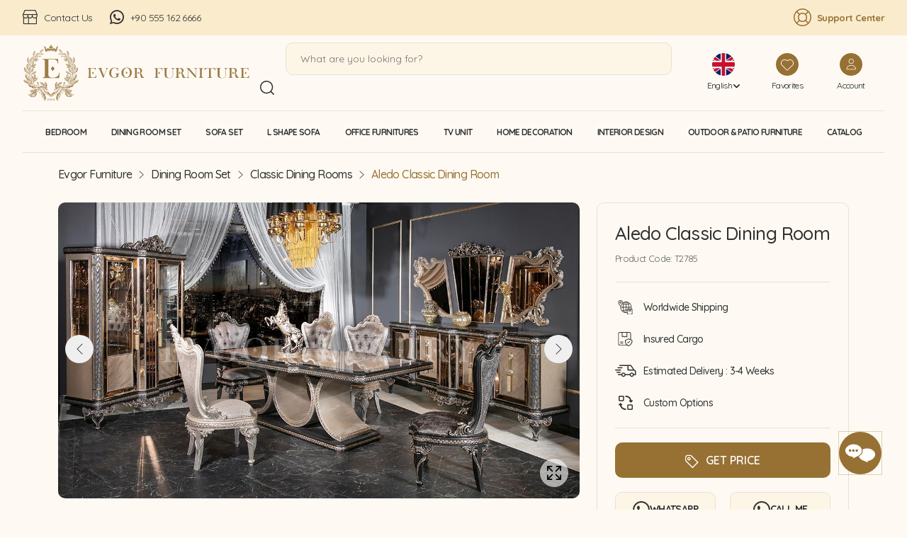

--- FILE ---
content_type: text/html; charset=UTF-8
request_url: https://evgorluxury.com/product/aledo-classic-dining-room/
body_size: 54368
content:
<!doctype html>
<html lang="en-US" prefix="og: https://ogp.me/ns#">

<head>
    <meta name="msvalidate.01" content="BC3D7ECE46D8366C8FA50FC13306E990" />
    <link rel="preconnect" href="https://fonts.googleapis.com">
    <link rel="preconnect" href="https://fonts.gstatic.com" crossorigin>
    <link href="https://fonts.googleapis.com/css2?family=Playfair+Display:wght@400;500;600;700&display=swap"
        rel="stylesheet">

    <link rel="icon" href="/wp-content/uploads/evgor-luxury-favicon.png" sizes="32x32" />
    <link rel="icon" href="/wp-content/uploads/evgor-luxury-favicon.png" sizes="192x192" />
    <link rel="apple-touch-icon" href="/wp-content/uploads/evgor-luxury-favicon.png" />
    <meta name="viewport" content="width=device-width, initial-scale=1, minimum-scale=1, maximum-scale=1" />
    <meta charset="UTF-8">
    <meta name="viewport" content="width=device-width, initial-scale=1.0, maximum-scale=1.0, user-scalable=no" />
    <link rel="profile" href="https://gmpg.org/xfn/11">
    <link href="https://fonts.googleapis.com/css2?family=Lato:wght@300;400;700&display=swap" rel="stylesheet">
        	<style>img:is([sizes="auto" i], [sizes^="auto," i]) { contain-intrinsic-size: 3000px 1500px }</style>
	<link rel="alternate" hreflang="ar" href="https://evgorluxury.com/ar/product/aledo-classic-dining-room/" />
<link rel="alternate" hreflang="en" href="https://evgorluxury.com/product/aledo-classic-dining-room/" />
<link rel="alternate" hreflang="fr" href="https://evgorluxury.com/fr/product/aledo-classic-dining-room/" />
<link rel="alternate" hreflang="ru" href="https://evgorluxury.com/ru/product/klassicheskaya-stolovaya-mebel-aledo/" />
<link rel="alternate" hreflang="x-default" href="https://evgorluxury.com/product/aledo-classic-dining-room/" />

<!-- Search Engine Optimization by Rank Math - https://rankmath.com/ -->
<title>Aledo Classic Dining Room - Evgor Furniture</title>
<meta name="description" content="Aledo Classic Dining Room, worldwide insured shipping and more at Evgor Furniture Furniture! Order now for fast shipping and great prices."/>
<meta name="robots" content="follow, index, max-snippet:-1, max-video-preview:-1, max-image-preview:large"/>
<link rel="canonical" href="https://evgorluxury.com/product/aledo-classic-dining-room/" />
<meta property="og:locale" content="en_US" />
<meta property="og:type" content="article" />
<meta property="og:title" content="Aledo Classic Dining Room - Evgor Furniture" />
<meta property="og:description" content="Aledo Classic Dining Room, worldwide insured shipping and more at Evgor Furniture Furniture! Order now for fast shipping and great prices." />
<meta property="og:url" content="https://evgorluxury.com/product/aledo-classic-dining-room/" />
<meta property="og:site_name" content="Evgor Furniture" />
<meta property="article:publisher" content="https://www.facebook.com/evgorluxurymobilya" />
<meta property="og:updated_time" content="2024-07-01T10:43:43+03:00" />
<meta property="og:image" content="https://evgorluxury.com/wp-content/uploads/9-122.jpg" />
<meta property="og:image:secure_url" content="https://evgorluxury.com/wp-content/uploads/9-122.jpg" />
<meta property="og:image:width" content="1200" />
<meta property="og:image:height" content="682" />
<meta property="og:image:alt" content="Aledo Classic Dining Room" />
<meta property="og:image:type" content="image/jpeg" />
<meta name="twitter:card" content="summary_large_image" />
<meta name="twitter:title" content="Aledo Classic Dining Room - Evgor Furniture" />
<meta name="twitter:description" content="Aledo Classic Dining Room, worldwide insured shipping and more at Evgor Furniture Furniture! Order now for fast shipping and great prices." />
<meta name="twitter:image" content="https://evgorluxury.com/wp-content/uploads/9-122.jpg" />
<meta name="twitter:label1" content="Written by" />
<meta name="twitter:data1" content="Mustafa Kır" />
<meta name="twitter:label2" content="Time to read" />
<meta name="twitter:data2" content="Less than a minute" />
<script type="application/ld+json" class="rank-math-schema">{"@context":"https://schema.org","@graph":[{"@type":"BreadcrumbList","@id":"https://evgorluxury.com/product/aledo-classic-dining-room/#breadcrumb","itemListElement":[{"@type":"ListItem","position":"1","item":{"@id":"https://evgorluxury.com","name":"Home"}},{"@type":"ListItem","position":"2","item":{"@id":"https://evgorluxury.com/product/aledo-classic-dining-room/","name":"Aledo Classic Dining Room"}}]}]}</script>
<!-- /Rank Math WordPress SEO plugin -->

<script>
window._wpemojiSettings = {"baseUrl":"https:\/\/s.w.org\/images\/core\/emoji\/16.0.1\/72x72\/","ext":".png","svgUrl":"https:\/\/s.w.org\/images\/core\/emoji\/16.0.1\/svg\/","svgExt":".svg","source":{"concatemoji":"https:\/\/evgorluxury.com\/wp-includes\/js\/wp-emoji-release.min.js?ver=432699a9400c99d862e3b50ff10655f5"}};
/*! This file is auto-generated */
!function(s,n){var o,i,e;function c(e){try{var t={supportTests:e,timestamp:(new Date).valueOf()};sessionStorage.setItem(o,JSON.stringify(t))}catch(e){}}function p(e,t,n){e.clearRect(0,0,e.canvas.width,e.canvas.height),e.fillText(t,0,0);var t=new Uint32Array(e.getImageData(0,0,e.canvas.width,e.canvas.height).data),a=(e.clearRect(0,0,e.canvas.width,e.canvas.height),e.fillText(n,0,0),new Uint32Array(e.getImageData(0,0,e.canvas.width,e.canvas.height).data));return t.every(function(e,t){return e===a[t]})}function u(e,t){e.clearRect(0,0,e.canvas.width,e.canvas.height),e.fillText(t,0,0);for(var n=e.getImageData(16,16,1,1),a=0;a<n.data.length;a++)if(0!==n.data[a])return!1;return!0}function f(e,t,n,a){switch(t){case"flag":return n(e,"\ud83c\udff3\ufe0f\u200d\u26a7\ufe0f","\ud83c\udff3\ufe0f\u200b\u26a7\ufe0f")?!1:!n(e,"\ud83c\udde8\ud83c\uddf6","\ud83c\udde8\u200b\ud83c\uddf6")&&!n(e,"\ud83c\udff4\udb40\udc67\udb40\udc62\udb40\udc65\udb40\udc6e\udb40\udc67\udb40\udc7f","\ud83c\udff4\u200b\udb40\udc67\u200b\udb40\udc62\u200b\udb40\udc65\u200b\udb40\udc6e\u200b\udb40\udc67\u200b\udb40\udc7f");case"emoji":return!a(e,"\ud83e\udedf")}return!1}function g(e,t,n,a){var r="undefined"!=typeof WorkerGlobalScope&&self instanceof WorkerGlobalScope?new OffscreenCanvas(300,150):s.createElement("canvas"),o=r.getContext("2d",{willReadFrequently:!0}),i=(o.textBaseline="top",o.font="600 32px Arial",{});return e.forEach(function(e){i[e]=t(o,e,n,a)}),i}function t(e){var t=s.createElement("script");t.src=e,t.defer=!0,s.head.appendChild(t)}"undefined"!=typeof Promise&&(o="wpEmojiSettingsSupports",i=["flag","emoji"],n.supports={everything:!0,everythingExceptFlag:!0},e=new Promise(function(e){s.addEventListener("DOMContentLoaded",e,{once:!0})}),new Promise(function(t){var n=function(){try{var e=JSON.parse(sessionStorage.getItem(o));if("object"==typeof e&&"number"==typeof e.timestamp&&(new Date).valueOf()<e.timestamp+604800&&"object"==typeof e.supportTests)return e.supportTests}catch(e){}return null}();if(!n){if("undefined"!=typeof Worker&&"undefined"!=typeof OffscreenCanvas&&"undefined"!=typeof URL&&URL.createObjectURL&&"undefined"!=typeof Blob)try{var e="postMessage("+g.toString()+"("+[JSON.stringify(i),f.toString(),p.toString(),u.toString()].join(",")+"));",a=new Blob([e],{type:"text/javascript"}),r=new Worker(URL.createObjectURL(a),{name:"wpTestEmojiSupports"});return void(r.onmessage=function(e){c(n=e.data),r.terminate(),t(n)})}catch(e){}c(n=g(i,f,p,u))}t(n)}).then(function(e){for(var t in e)n.supports[t]=e[t],n.supports.everything=n.supports.everything&&n.supports[t],"flag"!==t&&(n.supports.everythingExceptFlag=n.supports.everythingExceptFlag&&n.supports[t]);n.supports.everythingExceptFlag=n.supports.everythingExceptFlag&&!n.supports.flag,n.DOMReady=!1,n.readyCallback=function(){n.DOMReady=!0}}).then(function(){return e}).then(function(){var e;n.supports.everything||(n.readyCallback(),(e=n.source||{}).concatemoji?t(e.concatemoji):e.wpemoji&&e.twemoji&&(t(e.twemoji),t(e.wpemoji)))}))}((window,document),window._wpemojiSettings);
</script>
<style id='wp-emoji-styles-inline-css'>

	img.wp-smiley, img.emoji {
		display: inline !important;
		border: none !important;
		box-shadow: none !important;
		height: 1em !important;
		width: 1em !important;
		margin: 0 0.07em !important;
		vertical-align: -0.1em !important;
		background: none !important;
		padding: 0 !important;
	}
</style>
<link rel='stylesheet' id='wp-block-library-css' href='https://evgorluxury.com/wp-includes/css/dist/block-library/style.min.css?ver=432699a9400c99d862e3b50ff10655f5' media='all' />
<style id='classic-theme-styles-inline-css'>
/*! This file is auto-generated */
.wp-block-button__link{color:#fff;background-color:#32373c;border-radius:9999px;box-shadow:none;text-decoration:none;padding:calc(.667em + 2px) calc(1.333em + 2px);font-size:1.125em}.wp-block-file__button{background:#32373c;color:#fff;text-decoration:none}
</style>
<style id='global-styles-inline-css'>
:root{--wp--preset--aspect-ratio--square: 1;--wp--preset--aspect-ratio--4-3: 4/3;--wp--preset--aspect-ratio--3-4: 3/4;--wp--preset--aspect-ratio--3-2: 3/2;--wp--preset--aspect-ratio--2-3: 2/3;--wp--preset--aspect-ratio--16-9: 16/9;--wp--preset--aspect-ratio--9-16: 9/16;--wp--preset--color--black: #000000;--wp--preset--color--cyan-bluish-gray: #abb8c3;--wp--preset--color--white: #ffffff;--wp--preset--color--pale-pink: #f78da7;--wp--preset--color--vivid-red: #cf2e2e;--wp--preset--color--luminous-vivid-orange: #ff6900;--wp--preset--color--luminous-vivid-amber: #fcb900;--wp--preset--color--light-green-cyan: #7bdcb5;--wp--preset--color--vivid-green-cyan: #00d084;--wp--preset--color--pale-cyan-blue: #8ed1fc;--wp--preset--color--vivid-cyan-blue: #0693e3;--wp--preset--color--vivid-purple: #9b51e0;--wp--preset--gradient--vivid-cyan-blue-to-vivid-purple: linear-gradient(135deg,rgba(6,147,227,1) 0%,rgb(155,81,224) 100%);--wp--preset--gradient--light-green-cyan-to-vivid-green-cyan: linear-gradient(135deg,rgb(122,220,180) 0%,rgb(0,208,130) 100%);--wp--preset--gradient--luminous-vivid-amber-to-luminous-vivid-orange: linear-gradient(135deg,rgba(252,185,0,1) 0%,rgba(255,105,0,1) 100%);--wp--preset--gradient--luminous-vivid-orange-to-vivid-red: linear-gradient(135deg,rgba(255,105,0,1) 0%,rgb(207,46,46) 100%);--wp--preset--gradient--very-light-gray-to-cyan-bluish-gray: linear-gradient(135deg,rgb(238,238,238) 0%,rgb(169,184,195) 100%);--wp--preset--gradient--cool-to-warm-spectrum: linear-gradient(135deg,rgb(74,234,220) 0%,rgb(151,120,209) 20%,rgb(207,42,186) 40%,rgb(238,44,130) 60%,rgb(251,105,98) 80%,rgb(254,248,76) 100%);--wp--preset--gradient--blush-light-purple: linear-gradient(135deg,rgb(255,206,236) 0%,rgb(152,150,240) 100%);--wp--preset--gradient--blush-bordeaux: linear-gradient(135deg,rgb(254,205,165) 0%,rgb(254,45,45) 50%,rgb(107,0,62) 100%);--wp--preset--gradient--luminous-dusk: linear-gradient(135deg,rgb(255,203,112) 0%,rgb(199,81,192) 50%,rgb(65,88,208) 100%);--wp--preset--gradient--pale-ocean: linear-gradient(135deg,rgb(255,245,203) 0%,rgb(182,227,212) 50%,rgb(51,167,181) 100%);--wp--preset--gradient--electric-grass: linear-gradient(135deg,rgb(202,248,128) 0%,rgb(113,206,126) 100%);--wp--preset--gradient--midnight: linear-gradient(135deg,rgb(2,3,129) 0%,rgb(40,116,252) 100%);--wp--preset--font-size--small: 13px;--wp--preset--font-size--medium: 20px;--wp--preset--font-size--large: 36px;--wp--preset--font-size--x-large: 42px;--wp--preset--spacing--20: 0.44rem;--wp--preset--spacing--30: 0.67rem;--wp--preset--spacing--40: 1rem;--wp--preset--spacing--50: 1.5rem;--wp--preset--spacing--60: 2.25rem;--wp--preset--spacing--70: 3.38rem;--wp--preset--spacing--80: 5.06rem;--wp--preset--shadow--natural: 6px 6px 9px rgba(0, 0, 0, 0.2);--wp--preset--shadow--deep: 12px 12px 50px rgba(0, 0, 0, 0.4);--wp--preset--shadow--sharp: 6px 6px 0px rgba(0, 0, 0, 0.2);--wp--preset--shadow--outlined: 6px 6px 0px -3px rgba(255, 255, 255, 1), 6px 6px rgba(0, 0, 0, 1);--wp--preset--shadow--crisp: 6px 6px 0px rgba(0, 0, 0, 1);}:where(.is-layout-flex){gap: 0.5em;}:where(.is-layout-grid){gap: 0.5em;}body .is-layout-flex{display: flex;}.is-layout-flex{flex-wrap: wrap;align-items: center;}.is-layout-flex > :is(*, div){margin: 0;}body .is-layout-grid{display: grid;}.is-layout-grid > :is(*, div){margin: 0;}:where(.wp-block-columns.is-layout-flex){gap: 2em;}:where(.wp-block-columns.is-layout-grid){gap: 2em;}:where(.wp-block-post-template.is-layout-flex){gap: 1.25em;}:where(.wp-block-post-template.is-layout-grid){gap: 1.25em;}.has-black-color{color: var(--wp--preset--color--black) !important;}.has-cyan-bluish-gray-color{color: var(--wp--preset--color--cyan-bluish-gray) !important;}.has-white-color{color: var(--wp--preset--color--white) !important;}.has-pale-pink-color{color: var(--wp--preset--color--pale-pink) !important;}.has-vivid-red-color{color: var(--wp--preset--color--vivid-red) !important;}.has-luminous-vivid-orange-color{color: var(--wp--preset--color--luminous-vivid-orange) !important;}.has-luminous-vivid-amber-color{color: var(--wp--preset--color--luminous-vivid-amber) !important;}.has-light-green-cyan-color{color: var(--wp--preset--color--light-green-cyan) !important;}.has-vivid-green-cyan-color{color: var(--wp--preset--color--vivid-green-cyan) !important;}.has-pale-cyan-blue-color{color: var(--wp--preset--color--pale-cyan-blue) !important;}.has-vivid-cyan-blue-color{color: var(--wp--preset--color--vivid-cyan-blue) !important;}.has-vivid-purple-color{color: var(--wp--preset--color--vivid-purple) !important;}.has-black-background-color{background-color: var(--wp--preset--color--black) !important;}.has-cyan-bluish-gray-background-color{background-color: var(--wp--preset--color--cyan-bluish-gray) !important;}.has-white-background-color{background-color: var(--wp--preset--color--white) !important;}.has-pale-pink-background-color{background-color: var(--wp--preset--color--pale-pink) !important;}.has-vivid-red-background-color{background-color: var(--wp--preset--color--vivid-red) !important;}.has-luminous-vivid-orange-background-color{background-color: var(--wp--preset--color--luminous-vivid-orange) !important;}.has-luminous-vivid-amber-background-color{background-color: var(--wp--preset--color--luminous-vivid-amber) !important;}.has-light-green-cyan-background-color{background-color: var(--wp--preset--color--light-green-cyan) !important;}.has-vivid-green-cyan-background-color{background-color: var(--wp--preset--color--vivid-green-cyan) !important;}.has-pale-cyan-blue-background-color{background-color: var(--wp--preset--color--pale-cyan-blue) !important;}.has-vivid-cyan-blue-background-color{background-color: var(--wp--preset--color--vivid-cyan-blue) !important;}.has-vivid-purple-background-color{background-color: var(--wp--preset--color--vivid-purple) !important;}.has-black-border-color{border-color: var(--wp--preset--color--black) !important;}.has-cyan-bluish-gray-border-color{border-color: var(--wp--preset--color--cyan-bluish-gray) !important;}.has-white-border-color{border-color: var(--wp--preset--color--white) !important;}.has-pale-pink-border-color{border-color: var(--wp--preset--color--pale-pink) !important;}.has-vivid-red-border-color{border-color: var(--wp--preset--color--vivid-red) !important;}.has-luminous-vivid-orange-border-color{border-color: var(--wp--preset--color--luminous-vivid-orange) !important;}.has-luminous-vivid-amber-border-color{border-color: var(--wp--preset--color--luminous-vivid-amber) !important;}.has-light-green-cyan-border-color{border-color: var(--wp--preset--color--light-green-cyan) !important;}.has-vivid-green-cyan-border-color{border-color: var(--wp--preset--color--vivid-green-cyan) !important;}.has-pale-cyan-blue-border-color{border-color: var(--wp--preset--color--pale-cyan-blue) !important;}.has-vivid-cyan-blue-border-color{border-color: var(--wp--preset--color--vivid-cyan-blue) !important;}.has-vivid-purple-border-color{border-color: var(--wp--preset--color--vivid-purple) !important;}.has-vivid-cyan-blue-to-vivid-purple-gradient-background{background: var(--wp--preset--gradient--vivid-cyan-blue-to-vivid-purple) !important;}.has-light-green-cyan-to-vivid-green-cyan-gradient-background{background: var(--wp--preset--gradient--light-green-cyan-to-vivid-green-cyan) !important;}.has-luminous-vivid-amber-to-luminous-vivid-orange-gradient-background{background: var(--wp--preset--gradient--luminous-vivid-amber-to-luminous-vivid-orange) !important;}.has-luminous-vivid-orange-to-vivid-red-gradient-background{background: var(--wp--preset--gradient--luminous-vivid-orange-to-vivid-red) !important;}.has-very-light-gray-to-cyan-bluish-gray-gradient-background{background: var(--wp--preset--gradient--very-light-gray-to-cyan-bluish-gray) !important;}.has-cool-to-warm-spectrum-gradient-background{background: var(--wp--preset--gradient--cool-to-warm-spectrum) !important;}.has-blush-light-purple-gradient-background{background: var(--wp--preset--gradient--blush-light-purple) !important;}.has-blush-bordeaux-gradient-background{background: var(--wp--preset--gradient--blush-bordeaux) !important;}.has-luminous-dusk-gradient-background{background: var(--wp--preset--gradient--luminous-dusk) !important;}.has-pale-ocean-gradient-background{background: var(--wp--preset--gradient--pale-ocean) !important;}.has-electric-grass-gradient-background{background: var(--wp--preset--gradient--electric-grass) !important;}.has-midnight-gradient-background{background: var(--wp--preset--gradient--midnight) !important;}.has-small-font-size{font-size: var(--wp--preset--font-size--small) !important;}.has-medium-font-size{font-size: var(--wp--preset--font-size--medium) !important;}.has-large-font-size{font-size: var(--wp--preset--font-size--large) !important;}.has-x-large-font-size{font-size: var(--wp--preset--font-size--x-large) !important;}
:where(.wp-block-post-template.is-layout-flex){gap: 1.25em;}:where(.wp-block-post-template.is-layout-grid){gap: 1.25em;}
:where(.wp-block-columns.is-layout-flex){gap: 2em;}:where(.wp-block-columns.is-layout-grid){gap: 2em;}
:root :where(.wp-block-pullquote){font-size: 1.5em;line-height: 1.6;}
</style>
<link rel='stylesheet' id='contact-form-7-css' href='https://evgorluxury.com/wp-content/plugins/contact-form-7/includes/css/styles.css?ver=6.1.3' media='all' />
<link rel='stylesheet' id='wpcf7-redirect-script-frontend-css' href='https://evgorluxury.com/wp-content/plugins/wpcf7-redirect/build/assets/frontend-script.css?ver=2c532d7e2be36f6af233' media='all' />
<link rel='stylesheet' id='cms-navigation-style-base-css' href='https://evgorluxury.com/wp-content/plugins/wpml-cms-nav/res/css/cms-navigation-base.css?ver=1.5.6' media='screen' />
<link rel='stylesheet' id='cms-navigation-style-css' href='https://evgorluxury.com/wp-content/plugins/wpml-cms-nav/res/css/cms-navigation.css?ver=1.5.6' media='screen' />
<link rel='stylesheet' id='evgor-luxury-style-css' href='https://evgorluxury.com/wp-content/themes/evgor-luxury/style.css?ver=1.0.0.39' media='all' />
<link rel='stylesheet' id='header_style-bootstrap-css' href='https://evgorluxury.com/wp-content/themes/evgor-luxury/assets/vendor/css/bootstrap.min.css?ver=1.0.0.39' media='all' />
<link rel='stylesheet' id='superfish-css' href='https://evgorluxury.com/wp-content/themes/evgor-luxury/assets/vendor/css/superfish.css?ver=1.0.0.39' media='all' />
<link rel='stylesheet' id='header_style-swipper-css' href='https://evgorluxury.com/wp-content/themes/evgor-luxury/assets/vendor/css/swiper-bundle.min.css?ver=1.0.0.39' media='all' />
<link rel='stylesheet' id='custom-style-css' href='https://evgorluxury.com/wp-content/themes/evgor-luxury/assets/css/index.css?ver=1.0.0.39' media='all' />
<link rel='stylesheet' id='jquery.fancybox-css' href='https://evgorluxury.com/wp-content/themes/evgor-luxury/src/vendor/jquery.fancybox.min.css?ver=432699a9400c99d862e3b50ff10655f5' media='all' />
<link rel='stylesheet' id='evgor-bundle-css' href='https://evgorluxury.com/wp-content/themes/evgor-luxury/dist/bundle.css?ver=1.0.0.39' media='all' />
<link rel='stylesheet' id='dflip-style-css' href='https://evgorluxury.com/wp-content/plugins/3d-flipbook-dflip-lite/assets/css/dflip.min.css?ver=2.4.20' media='all' />
<link rel='stylesheet' id='simple-favorites-css' href='https://evgorluxury.com/wp-content/plugins/favorites/assets/css/favorites.css?ver=2.3.3' media='all' />
<script id="wpml-cookie-js-extra">
var wpml_cookies = {"wp-wpml_current_language":{"value":"en","expires":1,"path":"\/"}};
var wpml_cookies = {"wp-wpml_current_language":{"value":"en","expires":1,"path":"\/"}};
</script>
<script src="https://evgorluxury.com/wp-content/plugins/sitepress-multilingual-cms/res/js/cookies/language-cookie.js?ver=476000" id="wpml-cookie-js" defer data-wp-strategy="defer"></script>
<script src="https://evgorluxury.com/wp-includes/js/jquery/jquery.min.js?ver=3.7.1" id="jquery-core-js"></script>
<script src="https://evgorluxury.com/wp-includes/js/jquery/jquery-migrate.min.js?ver=3.4.1" id="jquery-migrate-js"></script>
<script src="https://evgorluxury.com/wp-content/themes/evgor-luxury/assets/vendor/js/bootstrap.min.js?ver=1.0.0.39" id="bootstrap-js"></script>
<script src="https://evgorluxury.com/wp-content/themes/evgor-luxury/assets/vendor/js/scroll.chaser.min.js?ver=1.0.0.39" id="scroll.chaser-js"></script>
<script src="https://evgorluxury.com/wp-content/themes/evgor-luxury/assets/vendor/js/swiper-bundle.min.js?ver=1.0.0.39" id="evgor-luxury-swiper-bundle.min-js"></script>
<script src="https://evgorluxury.com/wp-content/themes/evgor-luxury/assets/js/main.js?ver=1.0.0.39" id="evgor-luxury-main-js"></script>
<script id="favorites-js-extra">
var favorites_data = {"ajaxurl":"https:\/\/evgorluxury.com\/wp-admin\/admin-ajax.php","nonce":"5e9c650693","favorite":"<img src=\"https:\/\/evgorluxury.com\/wp-content\/themes\/evgor-luxury\/assets\/icons\/fav-icon.svg\" alt=\"\">","favorited":"<img src=\"https:\/\/evgorluxury.com\/wp-content\/themes\/evgor-luxury\/assets\/icons\/fav-icon-filled.svg\" alt=\"\">","includecount":"","indicate_loading":"1","loading_text":"Loading","loading_image":"<span class=\"sf-icon-spinner-wrapper\"><i class=\"sf-icon-spinner\"><\/i><\/span>","loading_image_active":"<span class=\"sf-icon-spinner-wrapper active\"><i class=\"sf-icon-spinner active\"><\/i><\/span>","loading_image_preload":"1","cache_enabled":"","button_options":{"button_type":"custom","custom_colors":false,"box_shadow":false,"include_count":false,"default":{"background_default":false,"border_default":false,"text_default":false,"icon_default":false,"count_default":false},"active":{"background_active":false,"border_active":false,"text_active":false,"icon_active":false,"count_active":false}},"authentication_modal_content":"<p>Please login to add favorites.<\/p>\n<p><a href=\"#\" data-favorites-modal-close>Dismiss this notice<\/a><\/p>\n","authentication_redirect":"","dev_mode":"","logged_in":"","user_id":"0","authentication_redirect_url":"https:\/\/evgorluxury.com\/epanel\/"};
</script>
<script src="https://evgorluxury.com/wp-content/plugins/favorites/assets/js/favorites.min.js?ver=2.3.3" id="favorites-js"></script>
<script></script><link rel="https://api.w.org/" href="https://evgorluxury.com/wp-json/" /><link rel="EditURI" type="application/rsd+xml" title="RSD" href="https://evgorluxury.com/xmlrpc.php?rsd" />

<link rel='shortlink' href='https://evgorluxury.com/?p=2785' />
<link rel="alternate" title="oEmbed (JSON)" type="application/json+oembed" href="https://evgorluxury.com/wp-json/oembed/1.0/embed?url=https%3A%2F%2Fevgorluxury.com%2Fproduct%2Faledo-classic-dining-room%2F" />
<link rel="alternate" title="oEmbed (XML)" type="text/xml+oembed" href="https://evgorluxury.com/wp-json/oembed/1.0/embed?url=https%3A%2F%2Fevgorluxury.com%2Fproduct%2Faledo-classic-dining-room%2F&#038;format=xml" />
<meta name="generator" content="WPML ver:4.7.6 stt:5,1,4,45;" />
<meta name="generator" content="Powered by WPBakery Page Builder - drag and drop page builder for WordPress."/>
		<style id="wp-custom-css">
			.honeypot-style {
  display: none !important;
}

.iti__country-list:not(.iti__hide) {
	display: block!important;
}
.header-main nav#ddfullscreenmenu a#logo{padding:18px;}
.blog-content-col img{margin-bottom:0;}
.blog-content-col p{margin-bottom:20px;}
.blog-head{padding:20px 10px 0 10px;}
.blog-menu .nav a:before {content: none;}
.blog-menu .nav a{
	padding:20px 0px 20px 20px}
.blog-similar-post{padding-top:60px;}
.container-fluid{max-width:100%;}
.user-registration input::placeholder{color:#6c757d}
.product-list .el-product__title, .el-slider .el-product__title{padding: 15px 10px 5px;}
.el_favorite_btn{padding-left:5px;}
.container-fluid.breadcrumbs-area,.container-fluid.single-similar-product, .container-fluid.recently-viewed-products{padding-left:0; padding-right:0 ;}
.user-registration-error{border-top-color: #9d7b48;color: #9d7b48;}
.iti .wpcf7-tel{padding-left:84px !important}
.user-registration .iti {margin-bottom: 20px !important}
.mega-menu-item section.wpb-content-wrapper{visibility:hidden !important;opacity:0;}
.el-primary-menu li:hover .mega-menu-item section.wpb-content-wrapper {visibility:visible !important;opacity:1;}
.home-section-2,.home-section-3, .home-section-4, .home-section-5,.home-section-8,.home-section-9,.home-section-10,.home-section-11,.home-section-13,footer.container-fluid .container,.home-section-7{padding-top:25px !important;}
.dropdown-menu.show{z-index: 999999999;}
.el-slider .product-slider, .home-section-6{padding-top:25px;}
.home-section-6{padding-top:100px;}
.sticky-header .mega-menu-item {
    top: 50px !important;
}
.header-main .vc_evgor_menu ul.submenu{margin-top:60px !important;}
.header-main a#logo:before{height:60px;}
.header-main nav#ddfullscreenmenu div#closex{top: 20px;}
nav#ddfullscreenmenu a img{height:15px;}
.ur-frontend-form input::placeholder{color:#6c757d !important}
.sticky-header .sf-menu-wrapper{width:auto;}
.sticky-header .sticky-logo-image{height:15px !important;}
.sticky-header ul#primary-menu li a{margin:0;}
@media only screen and (min-width: 768px){
	.header{height:auto}
	.header .mega-menu-item{top:201px;}
}
@media only screen and (max-width: 767px){
	.product-category-page  .row>*{padding-left:0; padding-right:0;}
	
	.blog-related-area{padding-top:0;}
	.footer-1, .footer-2, .footer-, .footer-4{padding-bottom:25px;padding-top:25px;}
	.home-section-11 .col-6:last-child {padding-top:25px}
	.home-section-6.el-support{padding-bottom:25px;}
	.home-section-9{padding-bottom:80px !important}
	.home-section-3, .home-section-4, .home-section-5{margin-bottom:0 !important}
	.el-slider .col-2{padding-top:0;}
	.el-slider .el-product, .product-list .el-product, .single-product .el-product{border:none !important;}
	.el-product{padding:0}
	.row.product-list{padding-left:0;padding-right:0;}
	.product-list .el-product__title p{width:100%;}

}

/* ================================
   Support Box - Çoklu Eleman Desteği (Düzeltilmiş)
   ================================ */
:root{
  --step: 59px;
}
@media (min-width:768px){
  :root{ --step: 66px; }
}

.ky-supportbox #btn-group-area .btn-group-list {
  overflow: visible !important;
}

.ky-supportbox #btn-group-area#btn-group-area.active .group-list-item {
  opacity: 1 !important;
  transform: translateY(calc(-1 * var(--i,0) * var(--step))) !important;
}

/* ---- Mobil (tüm öğeler sırasıyla) ---- */
.ky-supportbox #btn-group-area#btn-group-area.active .group-list-item:nth-last-child(1){ --i:1 !important; }
.ky-supportbox #btn-group-area#btn-group-area.active .group-list-item:nth-last-child(2){ --i:2 !important; }
.ky-supportbox #btn-group-area#btn-group-area.active .group-list-item:nth-last-child(3){ --i:3 !important; }
.ky-supportbox #btn-group-area#btn-group-area.active .group-list-item:nth-last-child(4){ --i:4 !important; }
.ky-supportbox #btn-group-area#btn-group-area.active .group-list-item:nth-last-child(5){ --i:5 !important; }
.ky-supportbox #btn-group-area#btn-group-area.active .group-list-item:nth-last-child(6){ --i:6 !important; }

/* ---- Masaüstü için düzeltme ---- */
@media (min-width:768px){

  /* 2. öğe gizli */
  .ky-supportbox #btn-group-area#btn-group-area.active .group-list-item:nth-child(1){
    display:none !important;
  }
	
.ky-supportbox #btn-group-area#btn-group-area.active .group-list-item:nth-child(2){
    display:flex !important;
  }
  /* Şimdi indexleri yeniden verelim */
  .ky-supportbox #btn-group-area#btn-group-area.active .group-list-item:nth-last-child(1){ --i:1 !important; }
  .ky-supportbox #btn-group-area#btn-group-area.active .group-list-item:nth-last-child(2){ --i:2 !important; }
  .ky-supportbox #btn-group-area#btn-group-area.active .group-list-item:nth-last-child(3){ --i:3 !important; }
  .ky-supportbox #btn-group-area#btn-group-area.active .group-list-item:nth-last-child(4){ --i:4 !important; }
  .ky-supportbox #btn-group-area#btn-group-area.active .group-list-item:nth-last-child(5){ --i:5 !important; }
  .ky-supportbox #btn-group-area#btn-group-area.active .group-list-item:nth-last-child(6){ --i:6 !important; }
}
		</style>
		<noscript><style> .wpb_animate_when_almost_visible { opacity: 1; }</style></noscript>    <style>
        [v-cloak]>* {
            display: none !important;
        }

        .v-enter-active,
        .v-leave-active {
            transition: opacity 0.5s ease;
        }

        .v-enter-from,
        .v-leave-to {
            opacity: 0;
        }
    </style>
    <script>
        var get_search_query = "";
    </script>
    <!-- Google Tag Manager -->
<script>(function(w,d,s,l,i){w[l]=w[l]||[];w[l].push({'gtm.start':
new Date().getTime(),event:'gtm.js'});var f=d.getElementsByTagName(s)[0],
j=d.createElement(s),dl=l!='dataLayer'?'&l='+l:'';j.async=true;j.src=
'https://www.googletagmanager.com/gtm.js?id='+i+dl;f.parentNode.insertBefore(j,f);
})(window,document,'script','dataLayer','GTM-PBZX97G');</script>
<!-- End Google Tag Manager -->
</head>

<body class="wp-singular product-template-default single single-product postid-2785 single-format-standard wp-theme-evgor-luxury no-sidebar wpb-js-composer js-comp-ver-8.6.1 vc_responsive">

        	
<!-- Google Tag Manager (noscript) -->
<noscript>
  <iframe src="https://www.googletagmanager.com/ns.html?id=GTM-PBZX97G"
  height="0" width="0" style="display:none;visibility:hidden"></iframe>
</noscript>
<!-- End Google Tag Manager (noscript) -->
	
    <div id="page" class="site">
                    <header class="el-header">
                <div class="container-fluid top-bar d-none d-xl-block">
                    <div class="container">
                        <div class="row justify-content-between no-gutters">
                            <div class="col d-flex showroom">
                                <div class="el-topbar__item">
                                    <a href="https://evgorluxury.com/contact-us/">
                                        <span class="icon-showroom"></span>
                                        <span class="">
                                            Contact Us                                        </span>
                                    </a>
                                </div>
                                                                    <div class="el-topbar__item d-none d-md-block">
                                        <a class="phoneNumber"
                                        href="https://api.whatsapp.com/send/?phone=905551626666&#038;text=Hello,+I+am+contacting+you+via+evgorluxury.com+and+I+would+like+to+get+information+about+your+products."
                                        rel="nofollow">
                                            <span class="icon-whatsapp"></span>
                                            <span class="">+90 555 162 6666</span>
                                        </a>
                                    </div>
                                                            </div>
                            <div class="col-auto support-center">
                                <div class="el-topbar__item">
                                                                            <a href="/support/">
                                            <svg xmlns="http://www.w3.org/2000/svg" width="36" height="36" viewBox="0 0 36 36" fill="none">
                                                <script xmlns="" />
                                                <path fill-rule="evenodd" clip-rule="evenodd" d="M7.62935 6.07582C10.4047 3.65999 14.0315 2.19718 18 2.19718C21.9685 2.19718 25.5953 3.65999 28.3706 6.07581L23.931 10.5154C22.302 9.22279 20.2411 8.45073 18 8.45073C15.7588 8.45073 13.698 9.22278 12.0689 10.5154L7.62935 6.07582ZM6.07571 7.62947C3.65995 10.4048 2.19718 14.0316 2.19718 18C2.19718 21.9684 3.65995 25.5952 6.07573 28.3705L10.5153 23.931C9.2227 22.3019 8.45067 20.2411 8.45067 18C8.45067 15.7589 9.2227 13.6981 10.5153 12.0691L6.07571 7.62947ZM7.62937 29.9242L12.0689 25.4846C13.698 26.7773 15.7588 27.5493 18 27.5493C20.2411 27.5493 22.302 26.7773 23.931 25.4846L28.3706 29.9242C25.5953 32.34 21.9685 33.8028 18 33.8028C14.0315 33.8028 10.4047 32.34 7.62937 29.9242ZM29.9243 28.3706C32.34 25.5952 33.8028 21.9684 33.8028 18C33.8028 14.0316 32.34 10.4048 29.9243 7.62946L25.4846 12.0691C26.7772 13.6981 27.5493 15.7589 27.5493 18C27.5493 20.2411 26.7772 22.3019 25.4846 23.9309L29.9243 28.3706ZM18 0C8.05887 0 0 8.05887 0 18C0 27.9411 8.05887 36 18 36C27.9411 36 36 27.9411 36 18C36 8.05887 27.9411 0 18 0ZM10.6479 18C10.6479 13.9396 13.9395 10.6479 18 10.6479C22.0604 10.6479 25.3521 13.9396 25.3521 18C25.3521 22.0605 22.0604 25.3521 18 25.3521C13.9395 25.3521 10.6479 22.0605 10.6479 18Z" fill="#977133" />
                                                <script xmlns="" />
                                            </svg>
                                            <span class="support-center">Support Center</span>
                                        </a>
                                    
                                </div>
                            </div>
                        </div>
                    </div>
                </div>
                <div class="container-fluid header header-main">
                    <div class="container">
                        <div class="row flex-nowrap">
                            <div class="col-auto col-logo d-xl-none">
                                <a href="https://evgorluxury.com">
                                    <img class="el_primary_secondary d-xl-none d-flex image-fluid"
                                        style="max-width: 100px; height: 60px;" src="https://evgorluxury.com/wp-content/uploads/evgor-luxury-logo-mobile.svg"
                                        alt="Evgor Luxury">
                                </a>
                            </div>
                            <div class="col d-xl-none d-block"></div>
                            <div class="col-auto d-xl-none d-block d-flex justify-content-center align-items-center">
                                <a href="https://evgorluxury.com/my-account/" class="el_mobile_icons user">
                                    <svg xmlns="http://www.w3.org/2000/svg" width="24" height="24" viewBox="0 0 24 24"
                                        fill="none" stroke="currentColor" stroke-width="2" stroke-linecap="round"
                                        stroke-linejoin="round" class="feather feather-user">
                                        <path d="M20 21v-2a4 4 0 0 0-4-4H8a4 4 0 0 0-4 4v2"></path>
                                        <circle cx="12" cy="7" r="4"></circle>
                                    </svg>
                                </a>
                                <a href="https://evgorluxury.com/favorites/" rel="nofollow" class="el_mobile_icons favorite">
                                    <svg xmlns="http://www.w3.org/2000/svg" width="24" height="24" viewBox="0 0 24 24"
                                        fill="none" stroke="currentColor" stroke-width="2" stroke-linecap="round"
                                        stroke-linejoin="round" class="feather feather-heart">
                                        <path d="M20.84 4.61a5.5 5.5 0 0 0-7.78 0L12 5.67l-1.06-1.06a5.5 5.5 0 0 0-7.78 7.78l1.06 1.06L12 21.23l7.78-7.78 1.06-1.06a5.5 5.5 0 0 0 0-7.78z"></path>
                                    </svg>
                                </a>
                                <div class="">
                                    <a href="" class="el_mobile_icons globe" data-bs-toggle="dropdown" aria-expanded="false">
                                        <!-- start -->
                                                                                    <svg width="25" height="25" viewBox="0 0 16 16" fill="none" xmlns="http://www.w3.org/2000/svg">
                                                <mask id="mask0_571_10749" style="mask-type:alpha" maskUnits="userSpaceOnUse" x="0" y="0" width="16" height="16">
                                                    <circle cx="8" cy="8" r="8" fill="#D9D9D9" />
                                                </mask>
                                                <g mask="url(#mask0_571_10749)">
                                                    <path d="M-3.5 0V16H19.3571V0H-3.5Z" fill="#012169" />
                                                    <mask id="mask1_571_10749" style="mask-type:alpha" maskUnits="userSpaceOnUse" x="-4" y="0" width="24" height="16">
                                                        <path d="M-3.5 0V16H19.3571V0H-3.5Z" fill="#012169" />
                                                    </mask>
                                                    <g mask="url(#mask1_571_10749)">
                                                        <path d="M-3.49219 0L19.365 16ZM19.365 0L-3.49219 16Z" fill="black" />
                                                        <path fill-rule="evenodd" clip-rule="evenodd" d="M5.37635 7.99999L-4.00781 1.43108L-2.98561 -1.43109L7.93186 6.21114L18.8493 -1.43109L19.8715 1.43108L10.4874 7.99999L19.8715 14.5689L18.8493 17.4311L7.93186 9.78884L-2.98561 17.4311L-4.00781 14.5689L5.37635 7.99999Z" fill="white" />
                                                        <path d="M-3.49219 0L19.365 16ZM19.365 0L-3.49219 16Z" fill="black" />
                                                        <path fill-rule="evenodd" clip-rule="evenodd" d="M6.2297 7.99998L-3.83594 0.95404L-3.15447 -0.954071L7.93337 6.80741L19.0212 -0.954071L19.7027 0.95404L9.63704 7.99998L19.7027 15.0459L19.0212 16.954L7.93337 9.19255L-3.15447 16.954L-3.83594 15.0459L6.2297 7.99998Z" fill="#C8102E" />
                                                        <path d="M7.93638 0V16ZM-3.49219 8H19.365Z" fill="black" />
                                                        <path fill-rule="evenodd" clip-rule="evenodd" d="M6.03162 5.33333V0H9.84115V5.33333H19.365V10.6667H9.84115V16H6.03162V10.6667H-3.49219V5.33333H6.03162Z" fill="white" />
                                                        <path d="M7.93638 0V16ZM-3.49219 8H19.365Z" fill="black" />
                                                        <path fill-rule="evenodd" clip-rule="evenodd" d="M6.79353 6.4V0H9.07924V6.4H19.365V9.6H9.07924V16H6.79353V9.6H-3.49219V6.4H6.79353Z" fill="#C8102E" />
                                                    </g>
                                                </g>
                                            </svg>
                                                                                <!-- Finish -->
                                    </a>
                                    <div class="dropdown-menu dropdown-menu-end"
                                        style="background: #FAEBCD; position: absolute; inset: 0px auto auto 0px; margin: 0px; transform: translate(-156px, 70px); font-size:16px; padding:20px 10px;"
                                        data-popper-placement="bottom-end">
                                        <div class="dropdown-item-text mb-2">
                                            <a href="https://evgorluxury.com/product/aledo-classic-dining-room/" class="" style="color:#303030">
                                                <div class="row">
                                                    <div class="col-auto">
                                                        <svg width="25" height="25" viewBox="0 0 16 16" fill="none"
                                                            xmlns="http://www.w3.org/2000/svg">
                                                            <mask id="mask0_571_10749" style="mask-type:alpha"
                                                                maskUnits="userSpaceOnUse" x="0" y="0" width="16" height="16">
                                                                <circle cx="8" cy="8" r="8" fill="#D9D9D9" />
                                                            </mask>
                                                            <g mask="url(#mask0_571_10749)">
                                                                <path d="M-3.5 0V16H19.3571V0H-3.5Z" fill="#012169" />
                                                                <mask id="mask1_571_10749" style="mask-type:alpha"
                                                                    maskUnits="userSpaceOnUse" x="-4" y="0" width="24"
                                                                    height="16">
                                                                    <path d="M-3.5 0V16H19.3571V0H-3.5Z" fill="#012169" />
                                                                </mask>
                                                                <g mask="url(#mask1_571_10749)">
                                                                    <path d="M-3.49219 0L19.365 16ZM19.365 0L-3.49219 16Z"
                                                                        fill="black" />
                                                                    <path fill-rule="evenodd" clip-rule="evenodd"
                                                                        d="M5.37635 7.99999L-4.00781 1.43108L-2.98561 -1.43109L7.93186 6.21114L18.8493 -1.43109L19.8715 1.43108L10.4874 7.99999L19.8715 14.5689L18.8493 17.4311L7.93186 9.78884L-2.98561 17.4311L-4.00781 14.5689L5.37635 7.99999Z"
                                                                        fill="white" />
                                                                    <path d="M-3.49219 0L19.365 16ZM19.365 0L-3.49219 16Z"
                                                                        fill="black" />
                                                                    <path fill-rule="evenodd" clip-rule="evenodd"
                                                                        d="M6.2297 7.99998L-3.83594 0.95404L-3.15447 -0.954071L7.93337 6.80741L19.0212 -0.954071L19.7027 0.95404L9.63704 7.99998L19.7027 15.0459L19.0212 16.954L7.93337 9.19255L-3.15447 16.954L-3.83594 15.0459L6.2297 7.99998Z"
                                                                        fill="#C8102E" />
                                                                    <path d="M7.93638 0V16ZM-3.49219 8H19.365Z" fill="black" />
                                                                    <path fill-rule="evenodd" clip-rule="evenodd"
                                                                        d="M6.03162 5.33333V0H9.84115V5.33333H19.365V10.6667H9.84115V16H6.03162V10.6667H-3.49219V5.33333H6.03162Z"
                                                                        fill="white" />
                                                                    <path d="M7.93638 0V16ZM-3.49219 8H19.365Z" fill="black" />
                                                                    <path fill-rule="evenodd" clip-rule="evenodd"
                                                                        d="M6.79353 6.4V0H9.07924V6.4H19.365V9.6H9.07924V16H6.79353V9.6H-3.49219V6.4H6.79353Z"
                                                                        fill="#C8102E" />
                                                                </g>
                                                            </g>
                                                        </svg>
                                                    </div>
                                                    <div class="col">
                                                        English
                                                    </div>
                                                </div>
                                            </a>
                                        </div>
                                        <div class="dropdown-item-text mb-2">
                                            <a href="https://evgorluxury.com/ar/product/aledo-classic-dining-room/" class="" style="color:#303030">
                                                <div class="row">
                                                    <div class="col-auto">
                                                        <svg width="25" height="25" viewBox="0 0 16 16" fill="none"
                                                            xmlns="http://www.w3.org/2000/svg">
                                                            <path d="M0 8C0 3.58172 3.58172 0 8 0C12.4183 0 16 3.58172 16 8C16 12.4183 12.4183 16 8 16C3.58172 16 0 12.4183 0 8Z"
                                                                fill="#006C35" />
                                                            <path fill-rule="evenodd" clip-rule="evenodd"
                                                                d="M11.7489 7.77922C11.7833 7.73872 11.7712 7.71644 11.7509 7.69213C11.7416 7.6861 11.7323 7.682 11.7236 7.67818C11.7002 7.66789 11.6815 7.65965 11.68 7.62124C11.6861 7.58681 11.6963 7.57263 11.7266 7.56655C11.7355 7.56589 11.7435 7.56524 11.7508 7.56463C11.7887 7.56151 11.8098 7.55976 11.8522 7.56655C11.9008 7.58275 11.913 7.60301 11.9008 7.63137C11.8887 7.65972 11.8806 7.6739 11.8623 7.69821C11.8421 7.73669 11.8502 7.76302 11.8644 7.76302C11.8738 7.76436 11.8847 7.76393 11.8959 7.76348C11.9185 7.76258 11.942 7.76164 11.9555 7.77517C11.9575 7.77517 11.9697 7.81973 11.9353 7.84404C11.9353 7.84606 11.7712 7.95139 11.6821 7.92708C11.6355 7.91493 11.6456 7.87645 11.6598 7.85214C11.6728 7.84145 11.684 7.83249 11.6948 7.82395C11.7125 7.80984 11.7287 7.79689 11.7489 7.77922ZM11.3722 6.53964C11.3175 6.50926 11.3377 6.47888 11.3661 6.44039C11.4005 6.39988 11.437 6.38571 11.4917 6.45457C11.5545 6.53356 11.6051 6.65712 11.5403 6.76042C11.4775 6.85966 11.4572 6.80498 11.4775 6.73611C11.514 6.64699 11.4289 6.568 11.3722 6.53964ZM13.1424 4.95978C13.191 5.07321 13.1485 5.09346 13.0715 5.02662C13.0637 5.22775 13.0939 5.4897 13.1271 5.77796C13.1624 6.0848 13.2012 6.42144 13.2012 6.74624C13.2012 7.58275 12.8305 7.8015 12.4842 7.88455C12.1135 7.97164 12.2877 7.85822 12.4416 7.75897C12.9176 7.4592 13.0371 7.19792 13.0088 6.73206C12.9946 6.41204 12.9318 5.85909 12.7981 4.79977C12.7718 4.75318 12.7778 4.69242 12.8487 4.61343C12.8513 4.61007 12.8539 4.60681 12.8563 4.60365C12.9128 4.53047 12.928 4.51077 12.9804 4.6195C12.9931 4.64649 13.0061 4.67424 13.0193 4.70247C13.0587 4.78655 13.1 4.87487 13.1424 4.95978ZM12.5186 4.96586C12.47 4.89294 12.4619 4.87876 12.5044 4.81192C12.5073 4.80807 12.51 4.80418 12.5127 4.80037C12.5428 4.758 12.5663 4.72489 12.6239 4.86053C12.6867 5.00029 12.6948 5.19878 12.6725 5.30006C12.6523 5.40538 12.6097 5.41956 12.6097 5.30613C12.6097 5.19271 12.5672 5.04688 12.5186 4.96586ZM12.7434 6.65307C12.869 6.83131 12.8974 6.92448 12.9115 7.01765C12.9292 7.26891 12.8944 7.20947 12.8285 7.09725C12.819 7.08101 12.8089 7.06367 12.7981 7.04601C12.7211 6.93258 12.6097 6.77257 12.4214 6.53154C12.4416 6.76447 12.4416 6.95891 12.4274 7.05208C12.3788 7.27894 12.3302 7.27894 12.3444 7.05816C12.3586 6.86574 12.3302 6.62471 12.2816 6.35938C12.217 6.27241 12.1413 6.17172 12.0578 6.06067C12.013 6.00102 11.9659 5.93838 11.917 5.87326C11.9454 6.27836 11.9656 6.65914 11.9798 6.93866C12.0001 7.40451 11.7347 7.52402 11.5869 7.49769C11.441 7.47743 11.3499 7.43084 11.2446 7.30527C11.2343 7.29403 11.2265 7.28126 11.2195 7.26966C11.1972 7.23317 11.182 7.20824 11.119 7.27894C11.0705 7.33393 11.0341 7.40866 10.9911 7.4968C10.9406 7.60019 10.8812 7.72203 10.7828 7.85214C10.6916 7.97772 10.6349 7.96557 10.4607 7.81771C10.321 7.71238 10.244 7.60503 10.3696 7.11285C10.4182 6.91233 10.4384 7.01157 10.4384 7.13918C10.4324 7.26476 10.4465 7.44502 10.5296 7.60503C10.6207 7.76505 10.72 7.6577 10.7747 7.53819C10.8375 7.41262 10.9144 7.26476 11.0278 7.09259C11.1474 6.90625 11.202 6.86574 11.356 7.07841C11.441 7.19792 11.5322 7.25868 11.6233 7.22425C11.7145 7.19792 11.7692 7.10475 11.7773 6.94473C11.7909 6.68902 11.7576 6.2828 11.7062 5.65718C11.7042 5.63365 11.7023 5.60981 11.7003 5.58565C11.6667 5.54474 11.6329 5.5032 11.5987 5.46125C11.4822 5.31836 11.3617 5.17067 11.2365 5.02662C11.1534 4.93345 11.1534 4.87876 11.1676 4.8261C11.1716 4.78609 11.1703 4.74696 11.169 4.70582C11.1683 4.68447 11.1676 4.66259 11.1676 4.63976C11.1676 4.57292 11.2243 4.57292 11.2871 4.64583C11.3247 4.69595 11.3996 4.75945 11.4631 4.81334C11.4921 4.83786 11.5186 4.86039 11.5383 4.87876C11.6092 4.93953 11.5585 4.99219 11.4957 4.95978C11.5028 4.97002 11.51 4.98041 11.5173 4.99094C11.5619 5.05541 11.6099 5.12481 11.6638 5.19271C11.6609 5.15114 11.6562 5.10681 11.6514 5.0617C11.6461 5.01227 11.6407 4.9619 11.6375 4.91319C11.5727 4.80584 11.595 4.72685 11.6719 4.61343C11.7206 4.54659 11.7408 4.54659 11.7773 4.63368C11.8117 4.71875 11.8887 4.91319 11.917 5.00637C11.9515 5.09346 11.9231 5.10561 11.8603 5.05903C11.8638 5.12327 11.8685 5.18714 11.8732 5.25078C11.8792 5.33362 11.8852 5.41609 11.8887 5.49855C11.9125 5.52982 11.9368 5.56182 11.9616 5.59445C12.038 5.69501 12.119 5.80165 12.2046 5.91175C12.1398 5.5735 12.0851 5.19878 12.071 4.81192C12.0411 4.75573 12.063 4.71781 12.101 4.65197C12.1069 4.64186 12.1131 4.63109 12.1196 4.6195C12.1763 4.53241 12.2168 4.51215 12.2533 4.60735C12.279 4.67039 12.3113 4.78737 12.3386 4.88665C12.3544 4.94367 12.3685 4.99485 12.3788 5.02662C12.4072 5.11372 12.3647 5.16638 12.3079 5.11372C12.3079 5.27059 12.3326 5.52609 12.3592 5.80175C12.3707 5.92115 12.3826 6.04434 12.393 6.16493C12.4528 6.24751 12.5131 6.33183 12.5756 6.41916C12.6296 6.49462 12.6852 6.57232 12.7434 6.65307ZM11.0795 6.37931C11.0105 6.43454 10.9914 6.44988 10.9914 6.49306C10.9914 6.53964 11.0825 6.4728 11.1534 6.41811C11.2162 6.37153 11.4188 6.25203 11.4957 6.21962C11.5632 6.1841 11.5606 6.15948 11.5549 6.10479C11.5541 6.09711 11.5532 6.08884 11.5524 6.07986C11.5395 6.01154 11.498 6.05095 11.4432 6.10295C11.4379 6.10799 11.4324 6.11315 11.4269 6.11834C11.3812 6.16257 11.2646 6.24543 11.1773 6.30756C11.1446 6.33079 11.116 6.35112 11.0967 6.36545C11.0906 6.37034 11.0849 6.37495 11.0795 6.37931ZM10.9225 5.66667C10.9144 5.73351 10.9995 5.73351 11.0137 5.67274C11.0725 5.72985 11.118 5.82095 11.1515 5.88796C11.1572 5.89939 11.1626 5.91011 11.1676 5.91985C11.2162 6.0191 11.2446 5.932 11.2446 5.87326C11.2469 5.84794 11.2454 5.80546 11.2438 5.75883C11.2411 5.68238 11.2381 5.59476 11.2506 5.55324C11.2739 5.50234 11.3032 5.51854 11.3296 5.53315C11.3515 5.54528 11.3715 5.55632 11.3843 5.52691C11.3966 5.49754 11.3866 5.48369 11.3737 5.46572C11.3652 5.45394 11.3555 5.4404 11.3499 5.41956C11.3276 5.3588 11.3013 5.3669 11.2506 5.39931C11.2101 5.43171 11.1879 5.47222 11.1818 5.50666C11.1757 5.55042 11.1821 5.60656 11.1891 5.66836C11.1914 5.6895 11.1939 5.71131 11.196 5.73351C11.196 5.80642 11.1818 5.81858 11.1534 5.76591C11.1332 5.71325 11.0623 5.56539 11.0197 5.51881C10.9853 5.47222 10.9144 5.50666 10.9225 5.55932C10.9225 5.5793 10.9234 5.58995 10.9242 5.59913C10.9254 5.61413 10.9263 5.62519 10.9225 5.66667ZM10.6572 5.09346C10.7342 5.20689 10.6288 5.17853 10.5296 5.13194L10.5093 5.11979C10.5231 5.34119 10.5798 5.78667 10.6255 6.14625C10.6472 6.31629 10.6664 6.46713 10.6774 6.56597C10.6817 6.60817 10.6912 6.65531 10.7015 6.70677C10.7396 6.89738 10.7896 7.14726 10.6349 7.42477C10.5863 7.51186 10.5579 7.49161 10.5782 7.41869C10.6271 7.21801 10.6083 7.08649 10.584 6.91662C10.5801 6.88932 10.576 6.86103 10.5721 6.83131C10.5577 6.73329 10.5254 6.4965 10.484 6.19351C10.4442 5.90173 10.396 5.54855 10.3473 5.19878C10.3399 5.14335 10.3264 5.09029 10.3133 5.03884C10.2795 4.90608 10.2484 4.7841 10.3331 4.66001C10.4121 4.54659 10.4243 4.54051 10.4749 4.67216C10.5154 4.80584 10.5782 4.98611 10.6572 5.09346ZM10.1306 5.04688C10.167 5.14612 10.1022 5.14612 10.0475 5.09954C10.0368 5.32457 10.061 5.52785 10.0905 5.77561C10.1221 6.04075 10.1597 6.35683 10.167 6.80498C10.1792 7.29919 10.1042 7.50781 9.94828 7.67188C9.92432 7.69709 9.90263 7.72112 9.88209 7.74385C9.7377 7.90374 9.65077 8 9.23937 8C9.09556 8 9.15025 7.94734 9.28393 7.91088C9.40343 7.88455 9.56344 7.81771 9.8308 7.54427C10.0409 7.32726 10.0292 7.16977 10.0088 6.89451C10.0054 6.84863 10.0018 6.79948 9.99891 6.74624C9.99572 6.69251 9.99286 6.63733 9.98985 6.57924C9.97185 6.23221 9.94849 5.78159 9.81662 4.91927C9.77409 4.85243 9.78016 4.77951 9.81662 4.74711C9.83126 4.72988 9.84591 4.71632 9.86164 4.70174C9.8829 4.68205 9.90616 4.6605 9.9341 4.62558C9.97663 4.57292 9.99891 4.59925 10.0333 4.71267C10.0475 4.75931 10.0606 4.80698 10.0736 4.85399C10.0921 4.92129 10.1103 4.98724 10.1306 5.04688ZM8.35814 7.60271C8.33847 7.61564 8.31663 7.63 8.28942 7.64554C8.25499 7.6658 8.24689 7.70428 8.34614 7.6658C8.42069 7.63488 8.41199 7.66438 8.38891 7.74255C8.38628 7.75145 8.38347 7.76098 8.38057 7.77112C8.35221 7.87847 8.4231 7.93113 8.56286 7.89873C8.62565 7.88455 8.73705 7.80556 8.81402 7.74479C8.91327 7.67188 8.84237 7.67188 8.77959 7.69821C8.74893 7.70959 8.72243 7.7225 8.69552 7.7356C8.66021 7.7528 8.62417 7.77036 8.57704 7.7853C8.48589 7.81771 8.46361 7.7772 8.50615 7.64554C8.54868 7.53212 8.50615 7.52402 8.44943 7.55237C8.41574 7.56485 8.38973 7.58195 8.35814 7.60271ZM9.50065 5.39931C9.4804 5.49855 9.44394 5.46007 9.41761 5.37905C9.40343 5.32639 9.37507 5.3588 9.38115 5.43981C9.39533 5.53299 9.42368 5.57957 9.50065 5.51273C9.53508 5.4783 9.54926 5.4783 9.59787 5.51881C9.64041 5.55932 9.69712 5.52691 9.7032 5.49855C9.71737 5.46615 9.72548 5.43171 9.7113 5.33247C9.69712 5.23929 9.66876 5.28588 9.64851 5.37297C9.63433 5.46007 9.57762 5.47222 9.55736 5.37905C9.54318 5.28588 9.51483 5.31221 9.50065 5.39931ZM9.10771 5.65249C9.53508 6.27836 9.8227 6.75839 9.88549 7.05816C9.92802 7.28501 9.87131 7.2526 9.80852 7.09867C9.68902 6.81105 9.42368 6.39786 9.12999 5.96644C9.13892 6.04857 9.14509 6.13346 9.15111 6.21624C9.15875 6.32128 9.16614 6.42293 9.1786 6.51128C9.23329 6.9184 9.24139 7.17766 9.15835 7.4511C9.0672 7.72454 9.01049 7.64554 9.0672 7.46528C9.13079 7.24271 9.06485 6.75417 9.00972 6.34573C9.00515 6.31185 9.00065 6.27853 8.99631 6.24595C8.98699 6.16303 8.97296 6.07154 8.95855 5.97758C8.94164 5.86729 8.9242 5.7536 8.91327 5.64641C8.74515 5.40538 8.56286 5.17245 8.38057 4.9456C8.28942 4.91319 8.26917 4.87269 8.27525 4.81192C8.28176 4.76466 8.27779 4.72132 8.27283 4.66715C8.27162 4.654 8.27036 4.64022 8.26917 4.62558C8.25499 4.55266 8.2955 4.5 8.38665 4.57899C8.41385 4.60317 8.4461 4.63024 8.48077 4.65933C8.56226 4.72772 8.65708 4.80729 8.73097 4.88686C8.8363 4.99219 8.76541 5.02662 8.64591 4.98003C8.69709 5.05546 8.75812 5.13894 8.8159 5.21798C8.84501 5.25781 8.8733 5.2965 8.89909 5.33247C8.89383 5.27839 8.88579 5.22236 8.87806 5.16852C8.86494 5.07715 8.85273 4.99207 8.85655 4.93345C8.79376 4.84635 8.79984 4.82002 8.85048 4.69242C8.88491 4.58709 8.96188 4.60735 8.99023 4.68027C9.00261 4.70796 9.01463 4.7345 9.02625 4.76018C9.08688 4.89411 9.13683 5.00447 9.17252 5.13194C9.19278 5.21904 9.15025 5.25955 9.08746 5.19271C9.08746 5.33247 9.09556 5.4864 9.10771 5.65249ZM9.36056 4.62622L9.36089 4.62558C9.39533 4.57292 9.42976 4.55266 9.48647 4.64583C9.54926 4.75318 9.59787 4.91927 9.53508 5.05903C9.47229 5.19271 9.45204 5.11979 9.47229 5.02662C9.50875 4.90712 9.42368 4.79977 9.36697 4.75926C9.3125 4.71891 9.33238 4.68057 9.36056 4.62622ZM7.32935 6.27836C7.29492 6.23177 7.27467 6.17303 7.28885 6.07986C7.30302 5.97859 7.31518 6.03328 7.32935 6.09809C7.37189 6.25203 7.44278 6.23177 7.44278 6.07986C7.44886 5.99884 7.47721 5.99884 7.49747 6.05961C7.56026 6.21962 7.61697 6.21962 7.61697 6.0515C7.61697 5.94618 7.63115 5.92593 7.66558 6.0191C7.74255 6.25203 7.58254 6.29253 7.53393 6.24595C7.49139 6.19936 7.47721 6.20544 7.45696 6.2662C7.43468 6.31887 7.36581 6.32494 7.32935 6.27836ZM8.27792 6.24475C8.34283 6.27918 8.36963 6.29339 8.25499 6.31887C8.22554 6.32623 8.19828 6.33141 8.17206 6.33638C8.14779 6.34099 8.12442 6.34543 8.10106 6.35127C8.09251 6.31954 8.08912 6.29222 8.08599 6.26709C8.08394 6.25052 8.082 6.23491 8.07878 6.21962C8.0727 6.15278 8.11523 6.15278 8.21853 6.21152C8.23976 6.22451 8.26025 6.23538 8.27792 6.24475ZM8.47171 6.02517C8.26107 5.88542 8.07878 5.83883 7.96737 5.99277C7.87623 6.11834 7.79926 6.23987 7.91876 6.40596C7.73596 6.45652 7.56249 6.52016 7.38761 6.58431C7.38034 6.58697 7.37308 6.58964 7.36581 6.5923L7.35979 6.59467C7.23042 6.64561 7.17468 6.66755 7.12681 6.81915C7.12344 6.8297 7.1202 6.8396 7.11716 6.84891C7.07635 6.97382 7.07045 6.99188 7.23821 6.99942C7.28096 7.00154 7.32292 7.00268 7.36379 7.00378C7.55721 7.00901 7.72642 7.01358 7.8418 7.11892C7.61089 7.19792 7.43468 7.37211 7.51975 7.59896C7.40632 7.57263 7.30302 7.52402 7.21795 7.4511C7.08625 7.33549 7.0571 7.15116 7.02204 6.92943C7.00857 6.84426 6.99423 6.75357 6.97287 6.65914C6.91508 6.38174 6.8021 6.14068 6.73598 5.99962C6.72099 5.96764 6.70842 5.94081 6.69944 5.91985C6.65369 5.80549 6.63306 5.84717 6.59534 5.92338C6.59297 5.92815 6.59054 5.93306 6.58803 5.93808C6.58148 5.95465 6.57464 5.96975 6.56814 5.98409C6.5405 6.0451 6.51916 6.09218 6.5536 6.17911C6.63665 6.39178 6.7764 6.81105 6.83919 7.04601C6.69944 7.32552 6.37131 7.69213 6.07559 7.73061C5.85279 7.76505 5.80418 7.65162 5.81836 7.53819C5.97229 7.4592 6.10395 7.35793 6.23155 7.23235C6.50297 6.97917 6.5455 6.75839 6.37131 6.33304C6.48271 6.3452 6.46246 6.2662 6.30042 6.08594C6.18902 5.95833 6.16674 5.98669 6.11205 6.09809L6.11091 6.10037C6.05488 6.21241 6.02175 6.27867 6.14648 6.32494C6.15971 6.36065 6.18589 6.40931 6.21995 6.47262C6.23805 6.50627 6.25837 6.54405 6.28016 6.58623C6.40501 6.81337 6.26415 6.92474 6.09775 7.05629C6.06978 7.07841 6.04108 7.1011 6.0128 7.125C5.99307 7.14473 5.96204 7.16579 5.92961 7.18779C5.90544 7.2042 5.88049 7.22113 5.85887 7.23843C5.85485 7.18085 5.85969 7.10911 5.86343 7.05363C5.86534 7.0252 5.86697 7.00103 5.86697 6.98524C5.86697 6.92448 5.84469 6.89815 5.81026 6.97106C5.74747 7.09259 5.68468 7.25868 5.65632 7.37818C5.36871 7.57263 5.0183 7.75087 4.7955 7.85822C4.69018 7.9048 4.75297 7.93721 4.82993 7.91088C5.16616 7.81771 5.42542 7.73061 5.65025 7.63137C5.66442 7.80556 5.74139 7.94531 5.9014 7.97772C6.22345 8.05874 6.56778 7.79745 6.91616 7.32552C7.00731 7.55845 7.21188 7.85822 7.77901 7.94531C8.00295 7.97674 8.0097 7.95292 8.03577 7.86092C8.03658 7.85806 8.03741 7.85513 8.03827 7.85214C8.04042 7.84543 8.04252 7.83906 8.04451 7.833C8.07442 7.74216 8.08118 7.72162 7.90459 7.67795C7.6595 7.59086 7.57444 7.42477 7.81344 7.3316C8.05042 7.23843 8.38057 7.14525 8.6054 7.10475C8.62497 7.10191 8.64288 7.09975 8.65934 7.09776C8.76039 7.08556 8.80693 7.07994 8.85048 6.96499C8.85548 6.9506 8.86027 6.93741 8.86466 6.92534C8.90284 6.82022 8.91013 6.80015 8.75933 6.81105C8.59122 6.83131 7.75065 6.84549 7.5481 6.83131C7.71419 6.74624 7.9532 6.65914 8.13549 6.59838C8.19828 6.63889 8.22663 6.62471 8.20435 6.57812C8.28335 6.55179 8.34614 6.52546 8.39475 6.49913C8.59729 6.38571 8.68236 6.16493 8.47171 6.02517ZM7.0782 4.739C7.03566 4.68027 7.03566 4.67216 7.08427 4.62558C7.11263 4.58709 7.15516 4.61343 7.1896 4.71267C7.22403 4.81192 7.23213 4.98003 7.20378 5.09954C7.16934 5.21904 7.15516 5.1522 7.16124 5.08536C7.18352 4.93345 7.12073 4.78559 7.0782 4.739ZM6.25788 5.71933C6.02698 5.47222 6.02091 5.18663 6.13231 4.88686C6.18092 4.76534 6.1951 4.81192 6.16674 4.91927C6.14041 5.02662 6.13231 5.30006 6.20927 5.45197C6.28016 5.57957 6.37739 5.63223 6.426 5.4783C6.47663 5.33247 6.61639 5.01852 6.75615 4.83218C6.81894 4.74711 6.86147 4.71875 6.91008 4.79369C6.94285 4.83875 6.93788 4.86172 6.92682 4.91285C6.92148 4.93757 6.9147 4.96888 6.91008 5.01244C6.88983 5.14612 6.88983 5.32639 6.89591 5.47222C6.89591 5.62008 7.01541 5.73958 7.23821 5.61198C7.46303 5.49248 7.47721 5.2798 7.37189 4.81192C7.36483 4.77944 7.35678 4.75681 7.3505 4.73913C7.33876 4.70609 7.33316 4.69036 7.35163 4.66001C7.35982 4.64617 7.36937 4.62548 7.3795 4.60353C7.40197 4.55485 7.42729 4.5 7.44683 4.5C7.46303 4.5 7.48126 4.53443 7.51165 4.60735C7.55418 4.71875 7.58254 4.89902 7.58861 5.11372C7.59671 5.2717 7.70812 5.63223 7.88231 5.59983C8.0727 5.55932 7.95927 5.13194 7.8418 4.84028C7.80534 4.76534 7.79926 4.74711 7.8418 4.7066C7.86884 4.68361 7.87512 4.67056 7.88474 4.65056C7.88954 4.6406 7.89516 4.62892 7.90459 4.61343C7.90623 4.61072 7.90783 4.60806 7.90939 4.60546C7.93477 4.56317 7.95111 4.53593 8.01599 4.59317C8.09295 4.65394 8.14967 4.72685 8.19828 4.85243C8.24081 4.98611 8.15574 4.95978 8.10713 4.91319C8.05852 4.87269 8.03827 4.87269 8.0727 4.9537C8.10713 5.02662 8.16384 5.28588 8.15574 5.40538C8.12131 5.79225 7.8418 5.97859 7.52582 5.57957C7.4205 5.78009 7.12073 5.97251 6.92426 5.85909C6.72779 5.74566 6.74197 5.44589 6.76222 5.25955C6.77033 5.16638 6.73387 5.14612 6.69336 5.24537C6.67479 5.28959 6.65621 5.34231 6.63595 5.39981C6.60982 5.474 6.58087 5.55615 6.5455 5.63831C6.48879 5.79225 6.39156 5.85909 6.25788 5.71933ZM5.79608 4.75318C5.82444 4.69242 5.85887 4.73293 5.84469 4.77344C5.83861 4.79977 5.82444 4.83218 5.81026 4.86053C5.76772 4.83218 5.77582 4.79977 5.79608 4.75318ZM5.96419 4.79977C6.04116 4.53241 5.76165 4.50608 5.67658 4.71267C5.64214 4.80584 5.64214 4.91319 5.73329 4.98611C5.61379 5.14612 5.42542 5.30006 5.22287 5.42564C5.11755 5.4864 5.1378 5.53299 5.27756 5.47222C5.57935 5.34664 5.75354 5.19271 5.84469 5.05295C5.92976 5.06713 5.95001 5.00029 5.9095 4.9456C5.93584 4.89294 5.95812 4.84028 5.96419 4.79977ZM5.59961 5.78617C5.48213 5.69907 5.54492 5.55324 5.62797 5.45197C5.71303 5.33854 5.76165 5.3669 5.67658 5.4864C5.551 5.65856 5.6705 5.77199 5.79 5.64641C5.87305 5.55932 5.89533 5.5735 5.84469 5.67882C5.79608 5.78009 5.66442 5.83883 5.59961 5.78617ZM5.42542 7.11892C5.44567 7.07234 5.45378 6.96499 5.4396 6.9184C5.34035 6.95891 5.30592 6.886 5.33427 6.81915C5.35453 6.76447 5.37681 6.72598 5.44567 6.75231C5.50601 6.77762 5.50837 6.79731 5.51565 6.85812C5.51594 6.86059 5.51625 6.86313 5.51657 6.86574C5.53682 6.95891 5.50846 7.05208 5.46795 7.13108C5.42542 7.20602 5.39706 7.17766 5.42542 7.11892ZM4.22027 6.39178C4.21419 6.4647 4.23445 6.51128 4.36003 6.47888C4.36931 6.47635 4.37965 6.47241 4.3906 6.46823C4.40594 6.46239 4.42248 6.45609 4.43902 6.45255C4.39648 6.39178 4.35395 6.3452 4.31952 6.33304C4.23445 6.29861 4.22837 6.31887 4.22027 6.39178ZM4.12912 6.19936C4.23445 6.0515 4.33977 6.05961 4.46535 6.17911C4.54232 6.25203 4.59295 6.31279 4.62739 6.38571C4.65025 6.37482 4.67897 6.35808 4.70693 6.34177C4.73099 6.32775 4.75449 6.31405 4.77322 6.30469C4.75252 5.9592 4.71305 5.67129 4.68728 5.48323C4.68026 5.43205 4.67426 5.38826 4.66992 5.35272C4.66407 5.30467 4.65848 5.26171 4.65342 5.22279C4.63392 5.073 4.62221 4.98297 4.63346 4.89294C4.63179 4.8891 4.63017 4.88538 4.62859 4.88178C4.59195 4.79797 4.5822 4.77567 4.66182 4.68634C4.66942 4.67908 4.67653 4.6722 4.68319 4.66574C4.75646 4.5948 4.77626 4.57562 4.80968 4.67216C4.82247 4.70607 4.83769 4.74846 4.8538 4.79334C4.88871 4.89055 4.9278 4.99944 4.95551 5.05903C5.01222 5.17245 4.93526 5.28588 4.85019 5.18663C4.87558 5.46455 4.89311 5.71103 4.90895 5.9336C4.91584 6.03057 4.92242 6.123 4.92918 6.21152C4.95033 6.20032 4.96919 6.18301 4.98857 6.16522C5.00074 6.15404 5.01312 6.14268 5.0264 6.13252C5.06084 6.09201 5.13173 6.05961 5.12363 6.16493C5.09527 6.52546 5.38288 6.4647 5.48213 6.15278C5.50239 6.07986 5.53074 6.0191 5.54492 6.17911C5.57328 6.43837 5.80418 6.45862 5.77582 6.20544C5.77301 6.18224 5.76459 6.16636 5.75767 6.15331C5.74464 6.12877 5.73694 6.11424 5.7819 6.07986C5.84469 6.03328 5.86697 6.02517 5.88115 6.11834C5.89533 6.21152 5.9014 6.33304 5.85279 6.45862C5.79608 6.57812 5.57935 6.55179 5.51657 6.4647C5.47635 6.40917 5.47416 6.41157 5.43297 6.45649C5.43059 6.45908 5.42808 6.46182 5.42542 6.4647C5.33427 6.57812 5.04058 6.63281 4.97779 6.43837C4.97545 6.44071 4.97327 6.4434 4.97102 6.44618C4.96549 6.453 4.95951 6.46038 4.94944 6.4647C4.95088 6.49169 4.95244 6.51833 4.95398 6.5446C4.95891 6.62875 4.96361 6.70909 4.96361 6.78472C4.98387 7.16551 4.93526 7.54427 4.50181 7.74479C4.06026 7.94531 3.49313 8.03241 3.32501 7.72454C3.16298 7.41869 3.22577 7.04601 3.2764 6.886C3.33109 6.71788 3.35337 6.69155 3.35945 6.85764C3.35945 6.9051 3.35103 6.93872 3.34337 6.96933C3.33696 6.99489 3.33109 7.01835 3.33109 7.04601C3.32501 7.43895 3.43641 7.73061 3.9205 7.6658C4.12305 7.63137 4.36003 7.54427 4.53624 7.41262C4.53855 7.41087 4.54085 7.40912 4.54317 7.40737C4.6669 7.3137 4.80132 7.21193 4.7874 6.87789C4.78452 6.82792 4.78619 6.77156 4.78789 6.71465C4.78976 6.65163 4.79166 6.58795 4.7874 6.53154C4.7664 6.54019 4.74013 6.55561 4.71639 6.56955C4.70121 6.57846 4.68706 6.58677 4.676 6.5923C4.676 6.61051 4.67763 6.63118 4.67944 6.65393C4.68164 6.68179 4.6841 6.71279 4.6841 6.74624C4.69625 7.05816 4.40256 7.28501 4.10279 7.41262C3.801 7.53819 3.61263 7.4511 3.49313 7.25868C3.40806 7.11892 3.43034 6.83941 3.49313 6.64497C3.51338 6.58623 3.5701 6.51128 3.54174 6.6794C3.51338 6.87789 3.55592 7.04601 3.65314 7.15133C3.82935 7.34578 4.22837 7.13108 4.48763 6.83941C4.52814 6.78472 4.53624 6.71181 4.52206 6.64497C4.45117 6.6713 4.38231 6.69155 4.33369 6.70573C4.27091 6.72598 4.22837 6.73814 4.12912 6.70573C4.04666 6.67824 4.04681 6.64301 4.04713 6.56603C4.04721 6.54658 4.0473 6.52446 4.04608 6.49913C4.04579 6.49452 4.0455 6.49004 4.04521 6.48567C4.03767 6.36905 4.03541 6.33407 4.12912 6.19936ZM2.96651 7.16551C2.96651 7.13918 2.96651 7.09259 2.96043 7.02575C2.94625 6.97917 2.9179 7.04601 2.89764 7.13108C2.89023 7.16441 2.87854 7.19305 2.86592 7.22395C2.83023 7.31135 2.78713 7.4169 2.81257 7.69821C2.83485 7.93721 3.12247 7.91898 3.12854 7.63137C3.13462 7.54427 3.10019 7.53212 3.0374 7.63744C2.96651 7.74479 2.84093 7.60503 2.926 7.31742C2.93144 7.29489 2.93866 7.27414 2.94551 7.2545C2.9565 7.22294 2.96651 7.19422 2.96651 7.16551ZM3.40806 6.21152C3.2764 6.25203 3.01714 6.37153 2.81257 6.60446C2.72953 6.69965 2.80042 6.65307 2.85511 6.61256C2.96651 6.53154 3.30273 6.37153 3.46477 6.33304C3.53566 6.31279 3.54174 6.30469 3.53566 6.23177C3.53566 6.167 3.50706 6.17713 3.44986 6.19739C3.4373 6.20184 3.42337 6.20678 3.40806 6.21152ZM3.98329 4.75926C3.94886 4.71875 3.93468 4.65394 3.95493 4.59925C3.98937 4.51215 4.01165 4.57292 4.01165 4.64583C4.01165 4.73293 4.08051 4.75318 4.12912 4.65394C4.12971 4.65256 4.13029 4.65118 4.13087 4.64981C4.15839 4.5849 4.17976 4.5345 4.17976 4.63368C4.18584 4.739 4.27091 4.75926 4.28306 4.67216C4.28426 4.6677 4.28536 4.66352 4.28638 4.65965C4.2974 4.61786 4.29913 4.6113 4.31952 4.65394C4.33745 4.69519 4.32362 4.72532 4.31038 4.75419C4.30866 4.75792 4.30696 4.76163 4.30534 4.76534C4.28306 4.80584 4.21419 4.82002 4.19394 4.77951C4.15965 4.72999 4.15761 4.73241 4.12885 4.76657C4.12703 4.76873 4.1251 4.77103 4.12305 4.77344C4.08051 4.80584 4.01772 4.80584 3.98329 4.75926ZM3.694 6.34782C3.67786 6.21998 3.6619 6.0936 3.65314 5.99884C3.25412 6.00492 3.23994 5.5735 3.29058 5.30613C3.31084 5.20689 3.29058 5.07928 3.23387 5.24537C3.18782 5.36941 3.1723 5.47034 3.15836 5.56091C3.14226 5.66556 3.12829 5.75637 3.07183 5.85301C3.00297 5.97251 2.90372 6.00492 2.82675 5.85909C2.77004 5.75174 2.70117 5.53704 2.70117 5.30208C2.70117 5.21904 2.7113 5.13194 2.7356 5.04688C2.76396 4.9537 2.78624 4.96586 2.78624 5.04688C2.77814 5.21296 2.8065 5.53299 2.88954 5.65856C2.94018 5.73958 2.98879 5.73351 3.01714 5.67882C3.05158 5.62616 3.07183 5.4864 3.07993 5.41348C3.08601 5.23322 3.16298 5.05903 3.24805 4.93953C3.29666 4.86661 3.37363 4.82002 3.43034 4.86053C3.49313 4.89902 3.45869 5.05295 3.42224 5.1522C3.3878 5.25347 3.36755 5.40538 3.44452 5.5735C3.47895 5.65249 3.53566 5.71325 3.63288 5.71325C3.61263 5.4783 3.59035 5.21296 3.58427 5.11979C3.57556 5.06196 3.56282 5.01466 3.55223 4.97536C3.53574 4.91417 3.52447 4.87234 3.54174 4.84028C3.53648 4.83007 3.53117 4.82061 3.52613 4.81164C3.4982 4.76188 3.47858 4.72694 3.52148 4.66001C3.52253 4.65827 3.52357 4.65654 3.52459 4.65482C3.57133 4.57681 3.59993 4.52908 3.66732 4.65394C3.76657 4.82002 3.82935 4.97193 3.70985 5.01244C3.72063 5.17417 3.74313 5.36751 3.76308 5.53905C3.76937 5.59309 3.77541 5.64496 3.78074 5.693C3.86986 5.62616 3.93468 5.49855 3.9205 5.43981C3.90961 5.39723 3.8992 5.34495 3.88738 5.2856C3.87502 5.22357 3.86113 5.15381 3.84353 5.07928C3.8184 4.99131 3.83782 4.91289 3.85243 4.85389C3.85431 4.84633 3.8561 4.83908 3.85771 4.83218C3.85798 4.83147 3.85825 4.83078 3.85851 4.83009C3.87814 4.779 3.88518 4.76069 3.96911 4.86661C4.03852 4.9616 4.03381 5.03187 4.02775 5.12201C4.0271 5.13182 4.02642 5.14186 4.02582 5.1522C4.01791 5.25708 4.03706 5.32909 4.07761 5.48158C4.07857 5.48517 4.07953 5.4888 4.08051 5.49248C4.12305 5.65249 4.22837 5.67274 4.30534 5.67274C4.38231 5.67274 4.42484 5.64641 4.40256 5.53906C4.38838 5.42564 4.33369 5.22512 4.24863 5.03877C4.22027 4.97193 4.22027 4.9456 4.24255 4.91927C4.25054 4.90888 4.26074 4.89755 4.2719 4.88514C4.28903 4.8661 4.30843 4.84455 4.32559 4.82002C4.36003 4.77951 4.39648 4.81192 4.43092 4.85243C4.4387 4.86159 4.44691 4.87075 4.45517 4.87999C4.48345 4.91157 4.51247 4.94399 4.52814 4.98003C4.57878 5.05903 4.55042 5.11979 4.47345 5.10561C4.47603 5.11468 4.47862 5.12372 4.48119 5.13274C4.56952 5.44215 4.64978 5.72329 4.4451 5.85909C4.22027 6.01302 4.05216 5.90567 4.01165 5.74566C3.98937 5.66667 3.97519 5.65856 3.9205 5.75984C3.89822 5.79832 3.84961 5.86516 3.7929 5.90567C3.80861 6.0718 3.81811 6.21367 3.82586 6.32956C3.8321 6.42278 3.83721 6.49918 3.84353 6.55787C3.84395 6.56668 3.84438 6.57533 3.8448 6.58383C3.85049 6.69832 3.85477 6.78466 3.81518 6.86574C3.814 6.86816 3.81283 6.87055 3.81169 6.8729C3.77153 6.95526 3.75216 6.99498 3.74429 6.83941C3.74429 6.74599 3.71892 6.54516 3.694 6.34782ZM3.0455 4.66001C3.12854 4.59925 3.12247 4.76534 3.05158 4.9537C3.09411 4.88686 3.17716 4.74711 3.17108 4.63368C3.1488 4.48582 3.05765 4.51215 2.98879 4.59925C2.93207 4.66001 2.97461 4.71267 3.0455 4.66001ZM10.7301 11.4068H11.0218C11.0309 11.4217 11.0465 11.4344 11.0665 11.4433C11.0865 11.4523 11.1101 11.4571 11.1342 11.4571C11.1583 11.4571 11.1818 11.4523 11.2019 11.4433C11.2219 11.4344 11.2374 11.4217 11.2466 11.4068H11.593C11.6355 11.4554 11.6922 11.4575 11.7266 11.4575C11.8259 11.4575 11.8887 11.4149 11.8887 11.182C11.8887 10.9633 11.7914 10.943 11.5524 10.943H10.6612V10.864C10.6997 10.8336 10.7463 10.781 10.7463 10.7546C10.7463 10.7202 10.6531 10.625 10.6187 10.625C10.5843 10.625 10.4911 10.7202 10.4911 10.7546C10.4911 10.781 10.5377 10.8336 10.5762 10.864V10.943H4.01367C4.2466 11.1759 4.59295 11.182 5.28971 11.182H10.5762V11.261C10.5357 11.2934 10.4911 11.344 10.4911 11.3704C10.4911 11.4048 10.5843 11.5 10.6187 11.5C10.6471 11.5 10.6977 11.4494 10.7301 11.4068ZM11.5524 11.3339H11.2466C11.2374 11.3191 11.2219 11.3063 11.2019 11.2974C11.1818 11.2885 11.1583 11.2837 11.1342 11.2837C11.1101 11.2837 11.0865 11.2885 11.0665 11.2974C11.0465 11.3063 11.0309 11.3191 11.0218 11.3339H10.7301C10.7139 11.3116 10.6835 11.2772 10.6612 11.261V11.182H11.5524C11.5362 11.2428 11.5362 11.2894 11.5524 11.3339Z"
                                                                fill="white" />
                                                        </svg>

                                                    </div>
                                                    <div class="col">
                                                        Arabic
                                                    </div>
                                                </div>
                                            </a>
                                        </div>
                                        <div class="dropdown-item-text mb-2">
                                            <a href="https://evgorluxury.com/fr/product/aledo-classic-dining-room/" class="" style="color:#303030">
                                                <div class="row">
                                                    <div class="col-auto">
                                                        <svg width="25" height="25" viewBox="0 0 16 16" fill="none"
                                                            xmlns="http://www.w3.org/2000/svg">
                                                            <path d="M8 16C12.4183 16 16 12.4183 16 8C16 3.58172 12.4183 0 8 0C3.58172 0 0 3.58172 0 8C0 12.4183 3.58172 16 8 16Z"
                                                                fill="#F0F0F0" />
                                                            <path d="M16.0006 8C16.0006 4.56028 13.8296 1.62793 10.7832 0.497589V15.5024C13.8296 14.3721 16.0006 11.4397 16.0006 8Z"
                                                                fill="#D80027" />
                                                            <path d="M0 8C0 11.4397 2.17103 14.3721 5.21741 15.5024V0.497589C2.17103 1.62793 0 4.56028 0 8Z"
                                                                fill="#0052B4" />
                                                        </svg>
                                                    </div>
                                                    <div class="col">
                                                        Français
                                                    </div>
                                                </div>
                                            </a>
                                        </div>
                                        <div class="dropdown-item-text">
                                            <a href="https://evgorluxury.com/ru/product/klassicheskaya-stolovaya-mebel-aledo/" class="" style="color:#303030">
                                                <div class="row">
                                                    <div class="col-auto">
                                                        <svg width="25" height="25" viewBox="0 0 16 16" fill="none"
                                                            xmlns="http://www.w3.org/2000/svg">
                                                            <path d="M8 16C12.4183 16 16 12.4183 16 8C16 3.58172 12.4183 0 8 0C3.58172 0 0 3.58172 0 8C0 12.4183 3.58172 16 8 16Z"
                                                                fill="#F0F0F0" />
                                                            <path d="M15.5024 10.7826C15.824 9.91594 16 8.97856 16 8C16 7.02144 15.824 6.08406 15.5024 5.21741H0.497594C0.176031 6.08406 0 7.02144 0 8C0 8.97856 0.176031 9.91594 0.497594 10.7826L8 11.4783L15.5024 10.7826Z"
                                                                fill="#0052B4" />
                                                            <path d="M8.00045 16C11.4402 16 14.3725 13.829 15.5029 10.7826H0.498047C1.62839 13.829 4.56073 16 8.00045 16Z"
                                                                fill="#D80027" />
                                                        </svg>
                                                    </div>
                                                    <div class="col">
                                                        Pуский
                                                    </div>
                                                </div>
                                            </a>
                                        </div>
                                        <!-- Add more language options as needed -->
                                    </div>
                                </div>
                                                                <a href="#" class="d-flex d-xl-none" id="navtoggler">
                                    <img style="width: 25px;"
                                        src="https://evgorluxury.com/wp-content/themes/evgor-luxury/assets/icons/hamburger-menu-icon.svg"
                                        alt="">
                                </a>
                                <nav id="ddfullscreenmenu">
                                    <a href="https://evgorluxury.com" id="logo"><img
                                            src="https://evgorluxury.com/wp-content/uploads/evgor-luxury-logo-mobile-1-1.svg" data-lazyloaded="1" alt=""></a>
                                    <div id="closex">
                                        <img src="https://evgorluxury.com/wp-content/themes/evgor-luxury/assets/img/icons/close.svg"
                                            alt="">
                                    </div>
                                    <div id="ulwrapper" class="vc_evgor_menu "><ul id="fullscreenmenu-ul" class="mobile-menu"><li id="menu-item-11423" class="menu-item menu-item-type-custom menu-item-object-custom menu-item-has-children menu-item-11423"><a href="/categories/bedrooms/"><img class="tsrb-menu-item-icon" width="15px" height="15px" src="https://evgorluxury.com/wp-content/uploads/bedroom-icon.svg" />
					<img class="tsrb-menu-item-icon-hover" width="15px" height="15px" src="https://evgorluxury.com/wp-content/uploads/bedroom-icon.svg" />
					<span style="margin-right:10px"></span><span class="menu-title">Bedroom</span><span class="dropdown-icon"><i class="el-icons-arrow-right"></i></span></a>
<ul class="sub-menu">
	<li id="menu-item-11438" class="menu-item menu-item-type-taxonomy menu-item-object-product-category menu-item-11438"><a href="https://evgorluxury.com/categories/classic-bedrooms/">Classic Bedrooms</a></li>
	<li id="menu-item-11444" class="menu-item menu-item-type-taxonomy menu-item-object-product-category menu-item-11444"><a href="https://evgorluxury.com/categories/luxury-bedrooms/">Luxury Bedrooms</a></li>
	<li id="menu-item-11446" class="menu-item menu-item-type-taxonomy menu-item-object-product-category menu-item-11446"><a href="https://evgorluxury.com/categories/smart-bed/">Smart Bed</a></li>
	<li id="menu-item-11441" class="menu-item menu-item-type-taxonomy menu-item-object-product-category menu-item-11441"><a href="https://evgorluxury.com/categories/bed-bench/">Bed Bench</a></li>
	<li id="menu-item-11448" class="menu-item menu-item-type-taxonomy menu-item-object-product-category menu-item-11448"><a href="https://evgorluxury.com/categories/bed-sets/">Bed Sets</a></li>
	<li id="menu-item-50880" class="menu-item menu-item-type-taxonomy menu-item-object-product-category menu-item-50880"><a href="https://evgorluxury.com/categories/wardrobe-and-clothes-cabinet/">Wardrobe and Clothes Cabinet</a></li>
</ul>
</li>
<li id="menu-item-11424" class="menu-item menu-item-type-custom menu-item-object-custom menu-item-has-children menu-item-11424"><a href="/categories/dining-room-set/"><img class="tsrb-menu-item-icon" width="15px" height="15px" src="https://evgorluxury.com/wp-content/uploads/dining-room-icon.svg" />
					<img class="tsrb-menu-item-icon-hover" width="15px" height="15px" src="https://evgorluxury.com/wp-content/uploads/dining-room-icon.svg" />
					<span style="margin-right:10px"></span><span class="menu-title">Dining Room Set</span><span class="dropdown-icon"><i class="el-icons-arrow-right"></i></span></a>
<ul class="sub-menu">
	<li id="menu-item-11450" class="menu-item menu-item-type-taxonomy menu-item-object-product-category menu-item-11450"><a href="https://evgorluxury.com/categories/classic-dining-rooms/">Classic Dining Rooms</a></li>
	<li id="menu-item-11451" class="menu-item menu-item-type-taxonomy menu-item-object-product-category menu-item-11451"><a href="https://evgorluxury.com/categories/luxury-dining-rooms/">Luxury Dining Rooms</a></li>
	<li id="menu-item-11453" class="menu-item menu-item-type-taxonomy menu-item-object-product-category menu-item-11453"><a href="https://evgorluxury.com/categories/modern-dining-rooms/">Modern Dining Rooms</a></li>
	<li id="menu-item-11454" class="menu-item menu-item-type-taxonomy menu-item-object-product-category menu-item-11454"><a href="https://evgorluxury.com/categories/dining-room-tables/">Dining Room Tables</a></li>
</ul>
</li>
<li id="menu-item-11425" class="menu-item menu-item-type-custom menu-item-object-custom menu-item-has-children menu-item-11425"><a href="/categories/sofa-sets/"><img class="tsrb-menu-item-icon" width="15px" height="15px" src="https://evgorluxury.com/wp-content/uploads/living-room-set-icon.svg" />
					<img class="tsrb-menu-item-icon-hover" width="15px" height="15px" src="https://evgorluxury.com/wp-content/uploads/living-room-set-icon.svg" />
					<span style="margin-right:10px"></span><span class="menu-title">Sofa Set</span><span class="dropdown-icon"><i class="el-icons-arrow-right"></i></span></a>
<ul class="sub-menu">
	<li id="menu-item-11457" class="menu-item menu-item-type-taxonomy menu-item-object-product-category menu-item-11457"><a href="https://evgorluxury.com/categories/classic-sofa-sets/">Classic Sofa Sets</a></li>
	<li id="menu-item-11458" class="menu-item menu-item-type-taxonomy menu-item-object-product-category menu-item-11458"><a href="https://evgorluxury.com/categories/luxury-sofa-sets/">Luxury Sofa Sets</a></li>
	<li id="menu-item-11460" class="menu-item menu-item-type-taxonomy menu-item-object-product-category menu-item-11460"><a href="https://evgorluxury.com/categories/modern-sofa-sets/">Modern Sofa Sets</a></li>
	<li id="menu-item-11463" class="menu-item menu-item-type-taxonomy menu-item-object-product-category menu-item-11463"><a href="https://evgorluxury.com/categories/leather-sofa-sets/">Leather Sofa Sets</a></li>
	<li id="menu-item-50882" class="menu-item menu-item-type-taxonomy menu-item-object-product-category menu-item-50882"><a href="https://evgorluxury.com/categories/armchair/">Armchair</a></li>
</ul>
</li>
<li id="menu-item-11426" class="menu-item menu-item-type-custom menu-item-object-custom menu-item-has-children menu-item-11426"><a href="/categories/l-shape-sofa/"><img class="tsrb-menu-item-icon" width="15px" height="15px" src="https://evgorluxury.com/wp-content/uploads/04-L-Shape-Sofa-1.svg" />
					<img class="tsrb-menu-item-icon-hover" width="15px" height="15px" src="https://evgorluxury.com/wp-content/uploads/04-L-Shape-Sofa-1.svg" />
					<span style="margin-right:10px"></span><span class="menu-title">L Shape Sofa</span><span class="dropdown-icon"><i class="el-icons-arrow-right"></i></span></a>
<ul class="sub-menu">
	<li id="menu-item-11470" class="menu-item menu-item-type-taxonomy menu-item-object-product-category menu-item-11470"><a href="https://evgorluxury.com/categories/luxury-corner-sofa-sets/">Luxury Corner Sofa Sets</a></li>
</ul>
</li>
<li id="menu-item-11427" class="menu-item menu-item-type-custom menu-item-object-custom menu-item-has-children menu-item-11427"><a href="/office-furnitures/"><img class="tsrb-menu-item-icon" width="15px" height="15px" src="https://evgorluxury.com/wp-content/uploads/05-Office-1.svg" />
					<img class="tsrb-menu-item-icon-hover" width="15px" height="15px" src="https://evgorluxury.com/wp-content/uploads/05-Office-1.svg" />
					<span style="margin-right:10px"></span><span class="menu-title">Office Furnitures</span><span class="dropdown-icon"><i class="el-icons-arrow-right"></i></span></a>
<ul class="sub-menu">
	<li id="menu-item-11473" class="menu-item menu-item-type-taxonomy menu-item-object-product-category menu-item-11473"><a href="https://evgorluxury.com/categories/classic-office-furnitures/">Classic Office Furnitures</a></li>
	<li id="menu-item-11474" class="menu-item menu-item-type-taxonomy menu-item-object-product-category menu-item-11474"><a href="https://evgorluxury.com/categories/luxury-office-furnitures/">Luxury Office Furnitures</a></li>
	<li id="menu-item-11475" class="menu-item menu-item-type-taxonomy menu-item-object-product-category menu-item-11475"><a href="https://evgorluxury.com/categories/modern-office-furnitures/">Modern Office Furnitures</a></li>
	<li id="menu-item-11476" class="menu-item menu-item-type-taxonomy menu-item-object-product-category menu-item-11476"><a href="https://evgorluxury.com/categories/meeting-room-table/">Meeting Room Table</a></li>
	<li id="menu-item-11478" class="menu-item menu-item-type-taxonomy menu-item-object-product-category menu-item-11478"><a href="https://evgorluxury.com/categories/office-desk/">Office Desk</a></li>
	<li id="menu-item-50827" class="menu-item menu-item-type-taxonomy menu-item-object-product-category menu-item-50827"><a href="https://evgorluxury.com/categories/office-chair/">Office Chair</a></li>
</ul>
</li>
<li id="menu-item-11428" class="menu-item menu-item-type-custom menu-item-object-custom menu-item-has-children menu-item-11428"><a href="/categories/tv-units/"><img class="tsrb-menu-item-icon" width="15px" height="15px" src="https://evgorluxury.com/wp-content/uploads/06-TV-Unit-1.svg" />
					<img class="tsrb-menu-item-icon-hover" width="15px" height="15px" src="https://evgorluxury.com/wp-content/uploads/06-TV-Unit-1.svg" />
					<span style="margin-right:10px"></span><span class="menu-title">TV Unit</span><span class="dropdown-icon"><i class="el-icons-arrow-right"></i></span></a>
<ul class="sub-menu">
	<li id="menu-item-11480" class="menu-item menu-item-type-taxonomy menu-item-object-product-category menu-item-11480"><a href="https://evgorluxury.com/categories/classic-tv-units/">Classic TV Units</a></li>
	<li id="menu-item-11481" class="menu-item menu-item-type-taxonomy menu-item-object-product-category menu-item-11481"><a href="https://evgorluxury.com/categories/luxury-tv-units/">Luxury TV Units</a></li>
	<li id="menu-item-11482" class="menu-item menu-item-type-taxonomy menu-item-object-product-category menu-item-11482"><a href="https://evgorluxury.com/categories/modern-tv-units/">Modern TV Units</a></li>
	<li id="menu-item-11484" class="menu-item menu-item-type-taxonomy menu-item-object-product-category menu-item-11484"><a href="https://evgorluxury.com/categories/tv-stand/">TV Stand</a></li>
</ul>
</li>
<li id="menu-item-11429" class="menu-item menu-item-type-custom menu-item-object-custom menu-item-has-children menu-item-11429"><a href="/categories/home-decoration/"><img class="tsrb-menu-item-icon" width="15px" height="15px" src="https://evgorluxury.com/wp-content/uploads/decoration-icon.svg" />
					<img class="tsrb-menu-item-icon-hover" width="15px" height="15px" src="https://evgorluxury.com/wp-content/uploads/decoration-icon.svg" />
					<span style="margin-right:10px"></span><span class="menu-title">Home Decoration</span><span class="dropdown-icon"><i class="el-icons-arrow-right"></i></span></a>
<ul class="sub-menu">
	<li id="menu-item-11490" class="menu-item menu-item-type-taxonomy menu-item-object-product-category menu-item-11490"><a href="https://evgorluxury.com/categories/console-table/">Console Table</a></li>
	<li id="menu-item-11489" class="menu-item menu-item-type-taxonomy menu-item-object-product-category menu-item-11489"><a href="https://evgorluxury.com/categories/makeup-tables/">Makeup Tables</a></li>
	<li id="menu-item-11492" class="menu-item menu-item-type-taxonomy menu-item-object-product-category menu-item-11492"><a href="https://evgorluxury.com/categories/bookshelves/">Bookshelves</a></li>
	<li id="menu-item-11486" class="menu-item menu-item-type-taxonomy menu-item-object-product-category menu-item-11486"><a href="https://evgorluxury.com/categories/shoe-cabinets/">Shoe Cabinets</a></li>
	<li id="menu-item-11491" class="menu-item menu-item-type-taxonomy menu-item-object-product-category menu-item-11491"><a href="https://evgorluxury.com/categories/puffs/">Puffs</a></li>
	<li id="menu-item-11487" class="menu-item menu-item-type-taxonomy menu-item-object-product-category menu-item-11487"><a href="https://evgorluxury.com/categories/full-length-mirrors/">Full Length Mirrors</a></li>
	<li id="menu-item-11488" class="menu-item menu-item-type-taxonomy menu-item-object-product-category menu-item-11488"><a href="https://evgorluxury.com/categories/decorative-mirrors/">Decorative Mirrors</a></li>
	<li id="menu-item-11494" class="menu-item menu-item-type-taxonomy menu-item-object-product-category menu-item-11494"><a href="https://evgorluxury.com/categories/tables/">Tables</a></li>
	<li id="menu-item-60601" class="menu-item menu-item-type-taxonomy menu-item-object-product-category menu-item-60601"><a href="https://evgorluxury.com/categories/lightings/">Lightings</a></li>
</ul>
</li>
<li id="menu-item-11430" class="menu-item menu-item-type-custom menu-item-object-custom menu-item-has-children menu-item-11430"><a href="/categories/interior-design/"><img class="tsrb-menu-item-icon" width="15px" height="15px" src="https://evgorluxury.com/wp-content/uploads/08-Interior-Design-2-1.svg" />
					<img class="tsrb-menu-item-icon-hover" width="15px" height="15px" src="https://evgorluxury.com/wp-content/uploads/08-Interior-Design-2-1.svg" />
					<span style="margin-right:10px"></span><span class="menu-title">Interior Design</span><span class="dropdown-icon"><i class="el-icons-arrow-right"></i></span></a>
<ul class="sub-menu">
	<li id="menu-item-11495" class="menu-item menu-item-type-taxonomy menu-item-object-product-category menu-item-11495"><a href="https://evgorluxury.com/categories/hotel-furniture/">Hotel Furniture</a></li>
	<li id="menu-item-11497" class="menu-item menu-item-type-taxonomy menu-item-object-product-category menu-item-11497"><a href="https://evgorluxury.com/categories/bathroom-furniture/">Bathroom Furniture</a></li>
	<li id="menu-item-60603" class="menu-item menu-item-type-taxonomy menu-item-object-product-category menu-item-60603"><a href="https://evgorluxury.com/categories/kitchen-cabinet/">Kitchen Cabinet</a></li>
	<li id="menu-item-60604" class="menu-item menu-item-type-taxonomy menu-item-object-product-category menu-item-60604"><a href="https://evgorluxury.com/categories/villa-design/">Villa Design</a></li>
	<li id="menu-item-60602" class="menu-item menu-item-type-taxonomy menu-item-object-product-category menu-item-60602"><a href="https://evgorluxury.com/categories/cafe-restaurant-design/">Cafe &amp; Restaurant Design</a></li>
</ul>
</li>
<li id="menu-item-48560" class="menu-item menu-item-type-custom menu-item-object-custom menu-item-has-children menu-item-48560"><a href="/categories/outdoor-patio-furniture/"><img class="tsrb-menu-item-icon" width="15px" height="15px" src="https://evgorluxury.com/wp-content/uploads/Patio-Furniture.svg" />
					<img class="tsrb-menu-item-icon-hover" width="15px" height="15px" src="https://evgorluxury.com/wp-content/uploads/Patio-Furniture.svg" />
					<span style="margin-right:10px"></span><span class="menu-title">Outdoor &#038; Patio Furniture</span><span class="dropdown-icon"><i class="el-icons-arrow-right"></i></span></a>
<ul class="sub-menu">
	<li id="menu-item-65856" class="menu-item menu-item-type-taxonomy menu-item-object-product-category menu-item-65856"><a href="https://evgorluxury.com/categories/outdoor-dining-set/">Outdoor Dining Set</a></li>
	<li id="menu-item-48558" class="menu-item menu-item-type-taxonomy menu-item-object-product-category menu-item-48558"><a href="https://evgorluxury.com/categories/patio-furniture-sets/">Patio Furniture Sets</a></li>
	<li id="menu-item-48559" class="menu-item menu-item-type-taxonomy menu-item-object-product-category menu-item-48559"><a href="https://evgorluxury.com/categories/swing-chair/">Swing Chair</a></li>
</ul>
</li>
<li id="menu-item-11431" class="menu-item menu-item-type-post_type menu-item-object-page menu-item-11431"><a href="https://evgorluxury.com/catalog/"><img class="tsrb-menu-item-icon" width="15px" height="15px" src="https://evgorluxury.com/wp-content/uploads/09-Catalog-1.svg" />
					<img class="tsrb-menu-item-icon-hover" width="15px" height="15px" src="https://evgorluxury.com/wp-content/uploads/09-Catalog-1.svg" />
					<span style="margin-right:10px"></span><span class="menu-title">Catalog</span></a></li>
</ul></div>
                                    <div class="social-list">
                                        <span class="social-list__title">Follow us</span>
                                                                                    <a href="https://www.facebook.com/evgorluxurymobilya" rel="nofollow" target="_blank">
                                                <img src="https://evgorluxury.com/wp-content/uploads/facebook.svg" alt="Facebook">
                                            </a>
                                                                                    <a href="https://www.instagram.com/evgorluxuryfurniture/" rel="nofollow" target="_blank">
                                                <img src="https://evgorluxury.com/wp-content/uploads/instagram.svg" alt="Instagram">
                                            </a>
                                                                                    <a href="https://www.youtube.com/channel/UCMPnRntrwWl_iCXm7LKVIgg/featured" rel="nofollow" target="_blank">
                                                <img src="https://evgorluxury.com/wp-content/uploads/youtube.svg" alt="YouTube">
                                            </a>
                                                                                    <a href="https://www.tiktok.com/@evgorluxuryfurniture" rel="nofollow" target="_blank">
                                                <img src="https://evgorluxury.com/wp-content/uploads/tiktok.svg" alt="Tiktok">
                                            </a>
                                                                                    <a href="https://tr.pinterest.com/evgorluxury/" rel="nofollow" target="_blank">
                                                <img src="https://evgorluxury.com/wp-content/uploads/pinterest.svg" alt="Pinterest">
                                            </a>
                                                                            </div>
                                </nav>
                            </div>

                            <div class="col col-menu d-xl-block d-none">
                                <div class="row justify-content-between header-area2">

                                    <div class="col-8">

                                        <div class="col-logo-primary">
                                            <a href="https://evgorluxury.com">
                                                <img class="el_primary_logo d-xl-flex"
                                                    src="https://evgorluxury.com/wp-content/uploads/evgor-luxury-logo-desktop.svg"
                                                    alt="Evgor Luxury">
                                            </a>
                                        </div>

                                        <div class="search-block position-relative" id="header-ajax-search">
                                            <form method="get" id="search-form" action="https://evgorluxury.com/">
                                                <input
                                                    class="search"
                                                    placeholder="What are you looking for?"
                                                    type="text"
                                                    name="s"
                                                    value=""
                                                    required="required" />
                                                <button type="submit" class="search-icon"
                                                    style="padding: 9px; right: 45px; position: relative; top: -3px; border: none; background: transparent;">
                                                    <img src="https://evgorluxury.com/wp-content/themes/evgor-luxury/assets/icons/search.svg" alt="">
                                                </button>
                                            </form>
                                        </div>
                                    </div>
                                    <div class="col-4">
                                        <!--  -->
                                        <div class="col-1 item-1">
                                            <div class="dropdown dropdown-account dropright" id="dropdown-account">
                                                <span class="dropdown-toggle text-dark" data-bs-toggle="dropdown"
                                                    data-bs-offset="15,15" aria-expanded="true" data-bs-auto-close="outside"
                                                    style="cursor: pointer; display:block;">
                                                    <img src="https://evgorluxury.com/wp-content/themes/evgor-luxury/assets/icons/flag.svg"
                                                        alt="">
                                                    English&nbsp;<svg width="9" height="6" viewBox="0 0 9 6"
                                                        fill="none"
                                                        xmlns="http://www.w3.org/2000/svg">
                                                        <path fill-rule="evenodd" clip-rule="evenodd"
                                                            d="M8.76741 1.35565C9.07753 1.04553 9.07753 0.542725 8.76741 0.232603C8.45729 -0.0775194 7.95448 -0.0775199 7.64436 0.232602L4.5 3.37696L1.35564 0.232602C1.04552 -0.07752 0.542713 -0.07752 0.232592 0.232602C-0.0775308 0.542725 -0.0775308 1.04553 0.232592 1.35565L3.93847 5.06154C4.2486 5.37166 4.7514 5.37166 5.06153 5.06154L8.76741 1.35565Z"
                                                            fill="#1E1E1E" />
                                                    </svg>
                                                </span>
                                                <div class="dropdown-menu dropdown-menu-end"
                                                    style="position: absolute; inset: 0px auto auto 0px; margin: 0px; transform: translate(-156px, 70px); font-size:16px; padding:10px;"
                                                    data-popper-placement="bottom-end">
                                                    <div class="dropdown-item-text">
                                                        <a href="https://evgorluxury.com/product/aledo-classic-dining-room/" class="" style="color:#303030">
                                                            <div class="row">
                                                                <div class="col-auto">
                                                                    <svg style="border-radius: 50%;" width="25" height="25" viewBox="0 0 16 16" fill="none"
                                                                        xmlns="http://www.w3.org/2000/svg">
                                                                        <mask id="mask0_571_10749" style="mask-type:alpha"
                                                                            maskUnits="userSpaceOnUse" x="0" y="0" width="16"
                                                                            height="16">
                                                                            <circle cx="8" cy="8" r="8" fill="#D9D9D9" />
                                                                        </mask>
                                                                        <g mask="url(#mask0_571_10749)">
                                                                            <path d="M-3.5 0V16H19.3571V0H-3.5Z"
                                                                                fill="#012169" />
                                                                            <mask id="mask1_571_10749" style="mask-type:alpha"
                                                                                maskUnits="userSpaceOnUse" x="-4" y="0"
                                                                                width="24" height="16">
                                                                                <path d="M-3.5 0V16H19.3571V0H-3.5Z"
                                                                                    fill="#012169" />
                                                                            </mask>
                                                                            <g mask="url(#mask1_571_10749)">
                                                                                <path d="M-3.49219 0L19.365 16ZM19.365 0L-3.49219 16Z"
                                                                                    fill="black" />
                                                                                <path fill-rule="evenodd" clip-rule="evenodd"
                                                                                    d="M5.37635 7.99999L-4.00781 1.43108L-2.98561 -1.43109L7.93186 6.21114L18.8493 -1.43109L19.8715 1.43108L10.4874 7.99999L19.8715 14.5689L18.8493 17.4311L7.93186 9.78884L-2.98561 17.4311L-4.00781 14.5689L5.37635 7.99999Z"
                                                                                    fill="white" />
                                                                                <path d="M-3.49219 0L19.365 16ZM19.365 0L-3.49219 16Z"
                                                                                    fill="black" />
                                                                                <path fill-rule="evenodd" clip-rule="evenodd"
                                                                                    d="M6.2297 7.99998L-3.83594 0.95404L-3.15447 -0.954071L7.93337 6.80741L19.0212 -0.954071L19.7027 0.95404L9.63704 7.99998L19.7027 15.0459L19.0212 16.954L7.93337 9.19255L-3.15447 16.954L-3.83594 15.0459L6.2297 7.99998Z"
                                                                                    fill="#C8102E" />
                                                                                <path d="M7.93638 0V16ZM-3.49219 8H19.365Z"
                                                                                    fill="black" />
                                                                                <path fill-rule="evenodd" clip-rule="evenodd"
                                                                                    d="M6.03162 5.33333V0H9.84115V5.33333H19.365V10.6667H9.84115V16H6.03162V10.6667H-3.49219V5.33333H6.03162Z"
                                                                                    fill="white" />
                                                                                <path d="M7.93638 0V16ZM-3.49219 8H19.365Z"
                                                                                    fill="black" />
                                                                                <path fill-rule="evenodd" clip-rule="evenodd"
                                                                                    d="M6.79353 6.4V0H9.07924V6.4H19.365V9.6H9.07924V16H6.79353V9.6H-3.49219V6.4H6.79353Z"
                                                                                    fill="#C8102E" />
                                                                            </g>
                                                                        </g>
                                                                    </svg>
                                                                </div>
                                                                <div class="col" style="padding:0;">
                                                                    English
                                                                </div>
                                                            </div>
                                                        </a>
                                                    </div>
                                                    <div class="dropdown-item-text">
                                                        <a href="https://evgorluxury.com/ar/product/aledo-classic-dining-room/" class="" style="color:#303030">
                                                            <div class="row">
                                                                <div class="col-auto">
                                                                    <svg width="25" height="25" viewBox="0 0 16 16" fill="none"
                                                                        xmlns="http://www.w3.org/2000/svg">
                                                                        <path d="M0 8C0 3.58172 3.58172 0 8 0C12.4183 0 16 3.58172 16 8C16 12.4183 12.4183 16 8 16C3.58172 16 0 12.4183 0 8Z"
                                                                            fill="#006C35" />
                                                                        <path fill-rule="evenodd" clip-rule="evenodd"
                                                                            d="M11.7489 7.77922C11.7833 7.73872 11.7712 7.71644 11.7509 7.69213C11.7416 7.6861 11.7323 7.682 11.7236 7.67818C11.7002 7.66789 11.6815 7.65965 11.68 7.62124C11.6861 7.58681 11.6963 7.57263 11.7266 7.56655C11.7355 7.56589 11.7435 7.56524 11.7508 7.56463C11.7887 7.56151 11.8098 7.55976 11.8522 7.56655C11.9008 7.58275 11.913 7.60301 11.9008 7.63137C11.8887 7.65972 11.8806 7.6739 11.8623 7.69821C11.8421 7.73669 11.8502 7.76302 11.8644 7.76302C11.8738 7.76436 11.8847 7.76393 11.8959 7.76348C11.9185 7.76258 11.942 7.76164 11.9555 7.77517C11.9575 7.77517 11.9697 7.81973 11.9353 7.84404C11.9353 7.84606 11.7712 7.95139 11.6821 7.92708C11.6355 7.91493 11.6456 7.87645 11.6598 7.85214C11.6728 7.84145 11.684 7.83249 11.6948 7.82395C11.7125 7.80984 11.7287 7.79689 11.7489 7.77922ZM11.3722 6.53964C11.3175 6.50926 11.3377 6.47888 11.3661 6.44039C11.4005 6.39988 11.437 6.38571 11.4917 6.45457C11.5545 6.53356 11.6051 6.65712 11.5403 6.76042C11.4775 6.85966 11.4572 6.80498 11.4775 6.73611C11.514 6.64699 11.4289 6.568 11.3722 6.53964ZM13.1424 4.95978C13.191 5.07321 13.1485 5.09346 13.0715 5.02662C13.0637 5.22775 13.0939 5.4897 13.1271 5.77796C13.1624 6.0848 13.2012 6.42144 13.2012 6.74624C13.2012 7.58275 12.8305 7.8015 12.4842 7.88455C12.1135 7.97164 12.2877 7.85822 12.4416 7.75897C12.9176 7.4592 13.0371 7.19792 13.0088 6.73206C12.9946 6.41204 12.9318 5.85909 12.7981 4.79977C12.7718 4.75318 12.7778 4.69242 12.8487 4.61343C12.8513 4.61007 12.8539 4.60681 12.8563 4.60365C12.9128 4.53047 12.928 4.51077 12.9804 4.6195C12.9931 4.64649 13.0061 4.67424 13.0193 4.70247C13.0587 4.78655 13.1 4.87487 13.1424 4.95978ZM12.5186 4.96586C12.47 4.89294 12.4619 4.87876 12.5044 4.81192C12.5073 4.80807 12.51 4.80418 12.5127 4.80037C12.5428 4.758 12.5663 4.72489 12.6239 4.86053C12.6867 5.00029 12.6948 5.19878 12.6725 5.30006C12.6523 5.40538 12.6097 5.41956 12.6097 5.30613C12.6097 5.19271 12.5672 5.04688 12.5186 4.96586ZM12.7434 6.65307C12.869 6.83131 12.8974 6.92448 12.9115 7.01765C12.9292 7.26891 12.8944 7.20947 12.8285 7.09725C12.819 7.08101 12.8089 7.06367 12.7981 7.04601C12.7211 6.93258 12.6097 6.77257 12.4214 6.53154C12.4416 6.76447 12.4416 6.95891 12.4274 7.05208C12.3788 7.27894 12.3302 7.27894 12.3444 7.05816C12.3586 6.86574 12.3302 6.62471 12.2816 6.35938C12.217 6.27241 12.1413 6.17172 12.0578 6.06067C12.013 6.00102 11.9659 5.93838 11.917 5.87326C11.9454 6.27836 11.9656 6.65914 11.9798 6.93866C12.0001 7.40451 11.7347 7.52402 11.5869 7.49769C11.441 7.47743 11.3499 7.43084 11.2446 7.30527C11.2343 7.29403 11.2265 7.28126 11.2195 7.26966C11.1972 7.23317 11.182 7.20824 11.119 7.27894C11.0705 7.33393 11.0341 7.40866 10.9911 7.4968C10.9406 7.60019 10.8812 7.72203 10.7828 7.85214C10.6916 7.97772 10.6349 7.96557 10.4607 7.81771C10.321 7.71238 10.244 7.60503 10.3696 7.11285C10.4182 6.91233 10.4384 7.01157 10.4384 7.13918C10.4324 7.26476 10.4465 7.44502 10.5296 7.60503C10.6207 7.76505 10.72 7.6577 10.7747 7.53819C10.8375 7.41262 10.9144 7.26476 11.0278 7.09259C11.1474 6.90625 11.202 6.86574 11.356 7.07841C11.441 7.19792 11.5322 7.25868 11.6233 7.22425C11.7145 7.19792 11.7692 7.10475 11.7773 6.94473C11.7909 6.68902 11.7576 6.2828 11.7062 5.65718C11.7042 5.63365 11.7023 5.60981 11.7003 5.58565C11.6667 5.54474 11.6329 5.5032 11.5987 5.46125C11.4822 5.31836 11.3617 5.17067 11.2365 5.02662C11.1534 4.93345 11.1534 4.87876 11.1676 4.8261C11.1716 4.78609 11.1703 4.74696 11.169 4.70582C11.1683 4.68447 11.1676 4.66259 11.1676 4.63976C11.1676 4.57292 11.2243 4.57292 11.2871 4.64583C11.3247 4.69595 11.3996 4.75945 11.4631 4.81334C11.4921 4.83786 11.5186 4.86039 11.5383 4.87876C11.6092 4.93953 11.5585 4.99219 11.4957 4.95978C11.5028 4.97002 11.51 4.98041 11.5173 4.99094C11.5619 5.05541 11.6099 5.12481 11.6638 5.19271C11.6609 5.15114 11.6562 5.10681 11.6514 5.0617C11.6461 5.01227 11.6407 4.9619 11.6375 4.91319C11.5727 4.80584 11.595 4.72685 11.6719 4.61343C11.7206 4.54659 11.7408 4.54659 11.7773 4.63368C11.8117 4.71875 11.8887 4.91319 11.917 5.00637C11.9515 5.09346 11.9231 5.10561 11.8603 5.05903C11.8638 5.12327 11.8685 5.18714 11.8732 5.25078C11.8792 5.33362 11.8852 5.41609 11.8887 5.49855C11.9125 5.52982 11.9368 5.56182 11.9616 5.59445C12.038 5.69501 12.119 5.80165 12.2046 5.91175C12.1398 5.5735 12.0851 5.19878 12.071 4.81192C12.0411 4.75573 12.063 4.71781 12.101 4.65197C12.1069 4.64186 12.1131 4.63109 12.1196 4.6195C12.1763 4.53241 12.2168 4.51215 12.2533 4.60735C12.279 4.67039 12.3113 4.78737 12.3386 4.88665C12.3544 4.94367 12.3685 4.99485 12.3788 5.02662C12.4072 5.11372 12.3647 5.16638 12.3079 5.11372C12.3079 5.27059 12.3326 5.52609 12.3592 5.80175C12.3707 5.92115 12.3826 6.04434 12.393 6.16493C12.4528 6.24751 12.5131 6.33183 12.5756 6.41916C12.6296 6.49462 12.6852 6.57232 12.7434 6.65307ZM11.0795 6.37931C11.0105 6.43454 10.9914 6.44988 10.9914 6.49306C10.9914 6.53964 11.0825 6.4728 11.1534 6.41811C11.2162 6.37153 11.4188 6.25203 11.4957 6.21962C11.5632 6.1841 11.5606 6.15948 11.5549 6.10479C11.5541 6.09711 11.5532 6.08884 11.5524 6.07986C11.5395 6.01154 11.498 6.05095 11.4432 6.10295C11.4379 6.10799 11.4324 6.11315 11.4269 6.11834C11.3812 6.16257 11.2646 6.24543 11.1773 6.30756C11.1446 6.33079 11.116 6.35112 11.0967 6.36545C11.0906 6.37034 11.0849 6.37495 11.0795 6.37931ZM10.9225 5.66667C10.9144 5.73351 10.9995 5.73351 11.0137 5.67274C11.0725 5.72985 11.118 5.82095 11.1515 5.88796C11.1572 5.89939 11.1626 5.91011 11.1676 5.91985C11.2162 6.0191 11.2446 5.932 11.2446 5.87326C11.2469 5.84794 11.2454 5.80546 11.2438 5.75883C11.2411 5.68238 11.2381 5.59476 11.2506 5.55324C11.2739 5.50234 11.3032 5.51854 11.3296 5.53315C11.3515 5.54528 11.3715 5.55632 11.3843 5.52691C11.3966 5.49754 11.3866 5.48369 11.3737 5.46572C11.3652 5.45394 11.3555 5.4404 11.3499 5.41956C11.3276 5.3588 11.3013 5.3669 11.2506 5.39931C11.2101 5.43171 11.1879 5.47222 11.1818 5.50666C11.1757 5.55042 11.1821 5.60656 11.1891 5.66836C11.1914 5.6895 11.1939 5.71131 11.196 5.73351C11.196 5.80642 11.1818 5.81858 11.1534 5.76591C11.1332 5.71325 11.0623 5.56539 11.0197 5.51881C10.9853 5.47222 10.9144 5.50666 10.9225 5.55932C10.9225 5.5793 10.9234 5.58995 10.9242 5.59913C10.9254 5.61413 10.9263 5.62519 10.9225 5.66667ZM10.6572 5.09346C10.7342 5.20689 10.6288 5.17853 10.5296 5.13194L10.5093 5.11979C10.5231 5.34119 10.5798 5.78667 10.6255 6.14625C10.6472 6.31629 10.6664 6.46713 10.6774 6.56597C10.6817 6.60817 10.6912 6.65531 10.7015 6.70677C10.7396 6.89738 10.7896 7.14726 10.6349 7.42477C10.5863 7.51186 10.5579 7.49161 10.5782 7.41869C10.6271 7.21801 10.6083 7.08649 10.584 6.91662C10.5801 6.88932 10.576 6.86103 10.5721 6.83131C10.5577 6.73329 10.5254 6.4965 10.484 6.19351C10.4442 5.90173 10.396 5.54855 10.3473 5.19878C10.3399 5.14335 10.3264 5.09029 10.3133 5.03884C10.2795 4.90608 10.2484 4.7841 10.3331 4.66001C10.4121 4.54659 10.4243 4.54051 10.4749 4.67216C10.5154 4.80584 10.5782 4.98611 10.6572 5.09346ZM10.1306 5.04688C10.167 5.14612 10.1022 5.14612 10.0475 5.09954C10.0368 5.32457 10.061 5.52785 10.0905 5.77561C10.1221 6.04075 10.1597 6.35683 10.167 6.80498C10.1792 7.29919 10.1042 7.50781 9.94828 7.67188C9.92432 7.69709 9.90263 7.72112 9.88209 7.74385C9.7377 7.90374 9.65077 8 9.23937 8C9.09556 8 9.15025 7.94734 9.28393 7.91088C9.40343 7.88455 9.56344 7.81771 9.8308 7.54427C10.0409 7.32726 10.0292 7.16977 10.0088 6.89451C10.0054 6.84863 10.0018 6.79948 9.99891 6.74624C9.99572 6.69251 9.99286 6.63733 9.98985 6.57924C9.97185 6.23221 9.94849 5.78159 9.81662 4.91927C9.77409 4.85243 9.78016 4.77951 9.81662 4.74711C9.83126 4.72988 9.84591 4.71632 9.86164 4.70174C9.8829 4.68205 9.90616 4.6605 9.9341 4.62558C9.97663 4.57292 9.99891 4.59925 10.0333 4.71267C10.0475 4.75931 10.0606 4.80698 10.0736 4.85399C10.0921 4.92129 10.1103 4.98724 10.1306 5.04688ZM8.35814 7.60271C8.33847 7.61564 8.31663 7.63 8.28942 7.64554C8.25499 7.6658 8.24689 7.70428 8.34614 7.6658C8.42069 7.63488 8.41199 7.66438 8.38891 7.74255C8.38628 7.75145 8.38347 7.76098 8.38057 7.77112C8.35221 7.87847 8.4231 7.93113 8.56286 7.89873C8.62565 7.88455 8.73705 7.80556 8.81402 7.74479C8.91327 7.67188 8.84237 7.67188 8.77959 7.69821C8.74893 7.70959 8.72243 7.7225 8.69552 7.7356C8.66021 7.7528 8.62417 7.77036 8.57704 7.7853C8.48589 7.81771 8.46361 7.7772 8.50615 7.64554C8.54868 7.53212 8.50615 7.52402 8.44943 7.55237C8.41574 7.56485 8.38973 7.58195 8.35814 7.60271ZM9.50065 5.39931C9.4804 5.49855 9.44394 5.46007 9.41761 5.37905C9.40343 5.32639 9.37507 5.3588 9.38115 5.43981C9.39533 5.53299 9.42368 5.57957 9.50065 5.51273C9.53508 5.4783 9.54926 5.4783 9.59787 5.51881C9.64041 5.55932 9.69712 5.52691 9.7032 5.49855C9.71737 5.46615 9.72548 5.43171 9.7113 5.33247C9.69712 5.23929 9.66876 5.28588 9.64851 5.37297C9.63433 5.46007 9.57762 5.47222 9.55736 5.37905C9.54318 5.28588 9.51483 5.31221 9.50065 5.39931ZM9.10771 5.65249C9.53508 6.27836 9.8227 6.75839 9.88549 7.05816C9.92802 7.28501 9.87131 7.2526 9.80852 7.09867C9.68902 6.81105 9.42368 6.39786 9.12999 5.96644C9.13892 6.04857 9.14509 6.13346 9.15111 6.21624C9.15875 6.32128 9.16614 6.42293 9.1786 6.51128C9.23329 6.9184 9.24139 7.17766 9.15835 7.4511C9.0672 7.72454 9.01049 7.64554 9.0672 7.46528C9.13079 7.24271 9.06485 6.75417 9.00972 6.34573C9.00515 6.31185 9.00065 6.27853 8.99631 6.24595C8.98699 6.16303 8.97296 6.07154 8.95855 5.97758C8.94164 5.86729 8.9242 5.7536 8.91327 5.64641C8.74515 5.40538 8.56286 5.17245 8.38057 4.9456C8.28942 4.91319 8.26917 4.87269 8.27525 4.81192C8.28176 4.76466 8.27779 4.72132 8.27283 4.66715C8.27162 4.654 8.27036 4.64022 8.26917 4.62558C8.25499 4.55266 8.2955 4.5 8.38665 4.57899C8.41385 4.60317 8.4461 4.63024 8.48077 4.65933C8.56226 4.72772 8.65708 4.80729 8.73097 4.88686C8.8363 4.99219 8.76541 5.02662 8.64591 4.98003C8.69709 5.05546 8.75812 5.13894 8.8159 5.21798C8.84501 5.25781 8.8733 5.2965 8.89909 5.33247C8.89383 5.27839 8.88579 5.22236 8.87806 5.16852C8.86494 5.07715 8.85273 4.99207 8.85655 4.93345C8.79376 4.84635 8.79984 4.82002 8.85048 4.69242C8.88491 4.58709 8.96188 4.60735 8.99023 4.68027C9.00261 4.70796 9.01463 4.7345 9.02625 4.76018C9.08688 4.89411 9.13683 5.00447 9.17252 5.13194C9.19278 5.21904 9.15025 5.25955 9.08746 5.19271C9.08746 5.33247 9.09556 5.4864 9.10771 5.65249ZM9.36056 4.62622L9.36089 4.62558C9.39533 4.57292 9.42976 4.55266 9.48647 4.64583C9.54926 4.75318 9.59787 4.91927 9.53508 5.05903C9.47229 5.19271 9.45204 5.11979 9.47229 5.02662C9.50875 4.90712 9.42368 4.79977 9.36697 4.75926C9.3125 4.71891 9.33238 4.68057 9.36056 4.62622ZM7.32935 6.27836C7.29492 6.23177 7.27467 6.17303 7.28885 6.07986C7.30302 5.97859 7.31518 6.03328 7.32935 6.09809C7.37189 6.25203 7.44278 6.23177 7.44278 6.07986C7.44886 5.99884 7.47721 5.99884 7.49747 6.05961C7.56026 6.21962 7.61697 6.21962 7.61697 6.0515C7.61697 5.94618 7.63115 5.92593 7.66558 6.0191C7.74255 6.25203 7.58254 6.29253 7.53393 6.24595C7.49139 6.19936 7.47721 6.20544 7.45696 6.2662C7.43468 6.31887 7.36581 6.32494 7.32935 6.27836ZM8.27792 6.24475C8.34283 6.27918 8.36963 6.29339 8.25499 6.31887C8.22554 6.32623 8.19828 6.33141 8.17206 6.33638C8.14779 6.34099 8.12442 6.34543 8.10106 6.35127C8.09251 6.31954 8.08912 6.29222 8.08599 6.26709C8.08394 6.25052 8.082 6.23491 8.07878 6.21962C8.0727 6.15278 8.11523 6.15278 8.21853 6.21152C8.23976 6.22451 8.26025 6.23538 8.27792 6.24475ZM8.47171 6.02517C8.26107 5.88542 8.07878 5.83883 7.96737 5.99277C7.87623 6.11834 7.79926 6.23987 7.91876 6.40596C7.73596 6.45652 7.56249 6.52016 7.38761 6.58431C7.38034 6.58697 7.37308 6.58964 7.36581 6.5923L7.35979 6.59467C7.23042 6.64561 7.17468 6.66755 7.12681 6.81915C7.12344 6.8297 7.1202 6.8396 7.11716 6.84891C7.07635 6.97382 7.07045 6.99188 7.23821 6.99942C7.28096 7.00154 7.32292 7.00268 7.36379 7.00378C7.55721 7.00901 7.72642 7.01358 7.8418 7.11892C7.61089 7.19792 7.43468 7.37211 7.51975 7.59896C7.40632 7.57263 7.30302 7.52402 7.21795 7.4511C7.08625 7.33549 7.0571 7.15116 7.02204 6.92943C7.00857 6.84426 6.99423 6.75357 6.97287 6.65914C6.91508 6.38174 6.8021 6.14068 6.73598 5.99962C6.72099 5.96764 6.70842 5.94081 6.69944 5.91985C6.65369 5.80549 6.63306 5.84717 6.59534 5.92338C6.59297 5.92815 6.59054 5.93306 6.58803 5.93808C6.58148 5.95465 6.57464 5.96975 6.56814 5.98409C6.5405 6.0451 6.51916 6.09218 6.5536 6.17911C6.63665 6.39178 6.7764 6.81105 6.83919 7.04601C6.69944 7.32552 6.37131 7.69213 6.07559 7.73061C5.85279 7.76505 5.80418 7.65162 5.81836 7.53819C5.97229 7.4592 6.10395 7.35793 6.23155 7.23235C6.50297 6.97917 6.5455 6.75839 6.37131 6.33304C6.48271 6.3452 6.46246 6.2662 6.30042 6.08594C6.18902 5.95833 6.16674 5.98669 6.11205 6.09809L6.11091 6.10037C6.05488 6.21241 6.02175 6.27867 6.14648 6.32494C6.15971 6.36065 6.18589 6.40931 6.21995 6.47262C6.23805 6.50627 6.25837 6.54405 6.28016 6.58623C6.40501 6.81337 6.26415 6.92474 6.09775 7.05629C6.06978 7.07841 6.04108 7.1011 6.0128 7.125C5.99307 7.14473 5.96204 7.16579 5.92961 7.18779C5.90544 7.2042 5.88049 7.22113 5.85887 7.23843C5.85485 7.18085 5.85969 7.10911 5.86343 7.05363C5.86534 7.0252 5.86697 7.00103 5.86697 6.98524C5.86697 6.92448 5.84469 6.89815 5.81026 6.97106C5.74747 7.09259 5.68468 7.25868 5.65632 7.37818C5.36871 7.57263 5.0183 7.75087 4.7955 7.85822C4.69018 7.9048 4.75297 7.93721 4.82993 7.91088C5.16616 7.81771 5.42542 7.73061 5.65025 7.63137C5.66442 7.80556 5.74139 7.94531 5.9014 7.97772C6.22345 8.05874 6.56778 7.79745 6.91616 7.32552C7.00731 7.55845 7.21188 7.85822 7.77901 7.94531C8.00295 7.97674 8.0097 7.95292 8.03577 7.86092C8.03658 7.85806 8.03741 7.85513 8.03827 7.85214C8.04042 7.84543 8.04252 7.83906 8.04451 7.833C8.07442 7.74216 8.08118 7.72162 7.90459 7.67795C7.6595 7.59086 7.57444 7.42477 7.81344 7.3316C8.05042 7.23843 8.38057 7.14525 8.6054 7.10475C8.62497 7.10191 8.64288 7.09975 8.65934 7.09776C8.76039 7.08556 8.80693 7.07994 8.85048 6.96499C8.85548 6.9506 8.86027 6.93741 8.86466 6.92534C8.90284 6.82022 8.91013 6.80015 8.75933 6.81105C8.59122 6.83131 7.75065 6.84549 7.5481 6.83131C7.71419 6.74624 7.9532 6.65914 8.13549 6.59838C8.19828 6.63889 8.22663 6.62471 8.20435 6.57812C8.28335 6.55179 8.34614 6.52546 8.39475 6.49913C8.59729 6.38571 8.68236 6.16493 8.47171 6.02517ZM7.0782 4.739C7.03566 4.68027 7.03566 4.67216 7.08427 4.62558C7.11263 4.58709 7.15516 4.61343 7.1896 4.71267C7.22403 4.81192 7.23213 4.98003 7.20378 5.09954C7.16934 5.21904 7.15516 5.1522 7.16124 5.08536C7.18352 4.93345 7.12073 4.78559 7.0782 4.739ZM6.25788 5.71933C6.02698 5.47222 6.02091 5.18663 6.13231 4.88686C6.18092 4.76534 6.1951 4.81192 6.16674 4.91927C6.14041 5.02662 6.13231 5.30006 6.20927 5.45197C6.28016 5.57957 6.37739 5.63223 6.426 5.4783C6.47663 5.33247 6.61639 5.01852 6.75615 4.83218C6.81894 4.74711 6.86147 4.71875 6.91008 4.79369C6.94285 4.83875 6.93788 4.86172 6.92682 4.91285C6.92148 4.93757 6.9147 4.96888 6.91008 5.01244C6.88983 5.14612 6.88983 5.32639 6.89591 5.47222C6.89591 5.62008 7.01541 5.73958 7.23821 5.61198C7.46303 5.49248 7.47721 5.2798 7.37189 4.81192C7.36483 4.77944 7.35678 4.75681 7.3505 4.73913C7.33876 4.70609 7.33316 4.69036 7.35163 4.66001C7.35982 4.64617 7.36937 4.62548 7.3795 4.60353C7.40197 4.55485 7.42729 4.5 7.44683 4.5C7.46303 4.5 7.48126 4.53443 7.51165 4.60735C7.55418 4.71875 7.58254 4.89902 7.58861 5.11372C7.59671 5.2717 7.70812 5.63223 7.88231 5.59983C8.0727 5.55932 7.95927 5.13194 7.8418 4.84028C7.80534 4.76534 7.79926 4.74711 7.8418 4.7066C7.86884 4.68361 7.87512 4.67056 7.88474 4.65056C7.88954 4.6406 7.89516 4.62892 7.90459 4.61343C7.90623 4.61072 7.90783 4.60806 7.90939 4.60546C7.93477 4.56317 7.95111 4.53593 8.01599 4.59317C8.09295 4.65394 8.14967 4.72685 8.19828 4.85243C8.24081 4.98611 8.15574 4.95978 8.10713 4.91319C8.05852 4.87269 8.03827 4.87269 8.0727 4.9537C8.10713 5.02662 8.16384 5.28588 8.15574 5.40538C8.12131 5.79225 7.8418 5.97859 7.52582 5.57957C7.4205 5.78009 7.12073 5.97251 6.92426 5.85909C6.72779 5.74566 6.74197 5.44589 6.76222 5.25955C6.77033 5.16638 6.73387 5.14612 6.69336 5.24537C6.67479 5.28959 6.65621 5.34231 6.63595 5.39981C6.60982 5.474 6.58087 5.55615 6.5455 5.63831C6.48879 5.79225 6.39156 5.85909 6.25788 5.71933ZM5.79608 4.75318C5.82444 4.69242 5.85887 4.73293 5.84469 4.77344C5.83861 4.79977 5.82444 4.83218 5.81026 4.86053C5.76772 4.83218 5.77582 4.79977 5.79608 4.75318ZM5.96419 4.79977C6.04116 4.53241 5.76165 4.50608 5.67658 4.71267C5.64214 4.80584 5.64214 4.91319 5.73329 4.98611C5.61379 5.14612 5.42542 5.30006 5.22287 5.42564C5.11755 5.4864 5.1378 5.53299 5.27756 5.47222C5.57935 5.34664 5.75354 5.19271 5.84469 5.05295C5.92976 5.06713 5.95001 5.00029 5.9095 4.9456C5.93584 4.89294 5.95812 4.84028 5.96419 4.79977ZM5.59961 5.78617C5.48213 5.69907 5.54492 5.55324 5.62797 5.45197C5.71303 5.33854 5.76165 5.3669 5.67658 5.4864C5.551 5.65856 5.6705 5.77199 5.79 5.64641C5.87305 5.55932 5.89533 5.5735 5.84469 5.67882C5.79608 5.78009 5.66442 5.83883 5.59961 5.78617ZM5.42542 7.11892C5.44567 7.07234 5.45378 6.96499 5.4396 6.9184C5.34035 6.95891 5.30592 6.886 5.33427 6.81915C5.35453 6.76447 5.37681 6.72598 5.44567 6.75231C5.50601 6.77762 5.50837 6.79731 5.51565 6.85812C5.51594 6.86059 5.51625 6.86313 5.51657 6.86574C5.53682 6.95891 5.50846 7.05208 5.46795 7.13108C5.42542 7.20602 5.39706 7.17766 5.42542 7.11892ZM4.22027 6.39178C4.21419 6.4647 4.23445 6.51128 4.36003 6.47888C4.36931 6.47635 4.37965 6.47241 4.3906 6.46823C4.40594 6.46239 4.42248 6.45609 4.43902 6.45255C4.39648 6.39178 4.35395 6.3452 4.31952 6.33304C4.23445 6.29861 4.22837 6.31887 4.22027 6.39178ZM4.12912 6.19936C4.23445 6.0515 4.33977 6.05961 4.46535 6.17911C4.54232 6.25203 4.59295 6.31279 4.62739 6.38571C4.65025 6.37482 4.67897 6.35808 4.70693 6.34177C4.73099 6.32775 4.75449 6.31405 4.77322 6.30469C4.75252 5.9592 4.71305 5.67129 4.68728 5.48323C4.68026 5.43205 4.67426 5.38826 4.66992 5.35272C4.66407 5.30467 4.65848 5.26171 4.65342 5.22279C4.63392 5.073 4.62221 4.98297 4.63346 4.89294C4.63179 4.8891 4.63017 4.88538 4.62859 4.88178C4.59195 4.79797 4.5822 4.77567 4.66182 4.68634C4.66942 4.67908 4.67653 4.6722 4.68319 4.66574C4.75646 4.5948 4.77626 4.57562 4.80968 4.67216C4.82247 4.70607 4.83769 4.74846 4.8538 4.79334C4.88871 4.89055 4.9278 4.99944 4.95551 5.05903C5.01222 5.17245 4.93526 5.28588 4.85019 5.18663C4.87558 5.46455 4.89311 5.71103 4.90895 5.9336C4.91584 6.03057 4.92242 6.123 4.92918 6.21152C4.95033 6.20032 4.96919 6.18301 4.98857 6.16522C5.00074 6.15404 5.01312 6.14268 5.0264 6.13252C5.06084 6.09201 5.13173 6.05961 5.12363 6.16493C5.09527 6.52546 5.38288 6.4647 5.48213 6.15278C5.50239 6.07986 5.53074 6.0191 5.54492 6.17911C5.57328 6.43837 5.80418 6.45862 5.77582 6.20544C5.77301 6.18224 5.76459 6.16636 5.75767 6.15331C5.74464 6.12877 5.73694 6.11424 5.7819 6.07986C5.84469 6.03328 5.86697 6.02517 5.88115 6.11834C5.89533 6.21152 5.9014 6.33304 5.85279 6.45862C5.79608 6.57812 5.57935 6.55179 5.51657 6.4647C5.47635 6.40917 5.47416 6.41157 5.43297 6.45649C5.43059 6.45908 5.42808 6.46182 5.42542 6.4647C5.33427 6.57812 5.04058 6.63281 4.97779 6.43837C4.97545 6.44071 4.97327 6.4434 4.97102 6.44618C4.96549 6.453 4.95951 6.46038 4.94944 6.4647C4.95088 6.49169 4.95244 6.51833 4.95398 6.5446C4.95891 6.62875 4.96361 6.70909 4.96361 6.78472C4.98387 7.16551 4.93526 7.54427 4.50181 7.74479C4.06026 7.94531 3.49313 8.03241 3.32501 7.72454C3.16298 7.41869 3.22577 7.04601 3.2764 6.886C3.33109 6.71788 3.35337 6.69155 3.35945 6.85764C3.35945 6.9051 3.35103 6.93872 3.34337 6.96933C3.33696 6.99489 3.33109 7.01835 3.33109 7.04601C3.32501 7.43895 3.43641 7.73061 3.9205 7.6658C4.12305 7.63137 4.36003 7.54427 4.53624 7.41262C4.53855 7.41087 4.54085 7.40912 4.54317 7.40737C4.6669 7.3137 4.80132 7.21193 4.7874 6.87789C4.78452 6.82792 4.78619 6.77156 4.78789 6.71465C4.78976 6.65163 4.79166 6.58795 4.7874 6.53154C4.7664 6.54019 4.74013 6.55561 4.71639 6.56955C4.70121 6.57846 4.68706 6.58677 4.676 6.5923C4.676 6.61051 4.67763 6.63118 4.67944 6.65393C4.68164 6.68179 4.6841 6.71279 4.6841 6.74624C4.69625 7.05816 4.40256 7.28501 4.10279 7.41262C3.801 7.53819 3.61263 7.4511 3.49313 7.25868C3.40806 7.11892 3.43034 6.83941 3.49313 6.64497C3.51338 6.58623 3.5701 6.51128 3.54174 6.6794C3.51338 6.87789 3.55592 7.04601 3.65314 7.15133C3.82935 7.34578 4.22837 7.13108 4.48763 6.83941C4.52814 6.78472 4.53624 6.71181 4.52206 6.64497C4.45117 6.6713 4.38231 6.69155 4.33369 6.70573C4.27091 6.72598 4.22837 6.73814 4.12912 6.70573C4.04666 6.67824 4.04681 6.64301 4.04713 6.56603C4.04721 6.54658 4.0473 6.52446 4.04608 6.49913C4.04579 6.49452 4.0455 6.49004 4.04521 6.48567C4.03767 6.36905 4.03541 6.33407 4.12912 6.19936ZM2.96651 7.16551C2.96651 7.13918 2.96651 7.09259 2.96043 7.02575C2.94625 6.97917 2.9179 7.04601 2.89764 7.13108C2.89023 7.16441 2.87854 7.19305 2.86592 7.22395C2.83023 7.31135 2.78713 7.4169 2.81257 7.69821C2.83485 7.93721 3.12247 7.91898 3.12854 7.63137C3.13462 7.54427 3.10019 7.53212 3.0374 7.63744C2.96651 7.74479 2.84093 7.60503 2.926 7.31742C2.93144 7.29489 2.93866 7.27414 2.94551 7.2545C2.9565 7.22294 2.96651 7.19422 2.96651 7.16551ZM3.40806 6.21152C3.2764 6.25203 3.01714 6.37153 2.81257 6.60446C2.72953 6.69965 2.80042 6.65307 2.85511 6.61256C2.96651 6.53154 3.30273 6.37153 3.46477 6.33304C3.53566 6.31279 3.54174 6.30469 3.53566 6.23177C3.53566 6.167 3.50706 6.17713 3.44986 6.19739C3.4373 6.20184 3.42337 6.20678 3.40806 6.21152ZM3.98329 4.75926C3.94886 4.71875 3.93468 4.65394 3.95493 4.59925C3.98937 4.51215 4.01165 4.57292 4.01165 4.64583C4.01165 4.73293 4.08051 4.75318 4.12912 4.65394C4.12971 4.65256 4.13029 4.65118 4.13087 4.64981C4.15839 4.5849 4.17976 4.5345 4.17976 4.63368C4.18584 4.739 4.27091 4.75926 4.28306 4.67216C4.28426 4.6677 4.28536 4.66352 4.28638 4.65965C4.2974 4.61786 4.29913 4.6113 4.31952 4.65394C4.33745 4.69519 4.32362 4.72532 4.31038 4.75419C4.30866 4.75792 4.30696 4.76163 4.30534 4.76534C4.28306 4.80584 4.21419 4.82002 4.19394 4.77951C4.15965 4.72999 4.15761 4.73241 4.12885 4.76657C4.12703 4.76873 4.1251 4.77103 4.12305 4.77344C4.08051 4.80584 4.01772 4.80584 3.98329 4.75926ZM3.694 6.34782C3.67786 6.21998 3.6619 6.0936 3.65314 5.99884C3.25412 6.00492 3.23994 5.5735 3.29058 5.30613C3.31084 5.20689 3.29058 5.07928 3.23387 5.24537C3.18782 5.36941 3.1723 5.47034 3.15836 5.56091C3.14226 5.66556 3.12829 5.75637 3.07183 5.85301C3.00297 5.97251 2.90372 6.00492 2.82675 5.85909C2.77004 5.75174 2.70117 5.53704 2.70117 5.30208C2.70117 5.21904 2.7113 5.13194 2.7356 5.04688C2.76396 4.9537 2.78624 4.96586 2.78624 5.04688C2.77814 5.21296 2.8065 5.53299 2.88954 5.65856C2.94018 5.73958 2.98879 5.73351 3.01714 5.67882C3.05158 5.62616 3.07183 5.4864 3.07993 5.41348C3.08601 5.23322 3.16298 5.05903 3.24805 4.93953C3.29666 4.86661 3.37363 4.82002 3.43034 4.86053C3.49313 4.89902 3.45869 5.05295 3.42224 5.1522C3.3878 5.25347 3.36755 5.40538 3.44452 5.5735C3.47895 5.65249 3.53566 5.71325 3.63288 5.71325C3.61263 5.4783 3.59035 5.21296 3.58427 5.11979C3.57556 5.06196 3.56282 5.01466 3.55223 4.97536C3.53574 4.91417 3.52447 4.87234 3.54174 4.84028C3.53648 4.83007 3.53117 4.82061 3.52613 4.81164C3.4982 4.76188 3.47858 4.72694 3.52148 4.66001C3.52253 4.65827 3.52357 4.65654 3.52459 4.65482C3.57133 4.57681 3.59993 4.52908 3.66732 4.65394C3.76657 4.82002 3.82935 4.97193 3.70985 5.01244C3.72063 5.17417 3.74313 5.36751 3.76308 5.53905C3.76937 5.59309 3.77541 5.64496 3.78074 5.693C3.86986 5.62616 3.93468 5.49855 3.9205 5.43981C3.90961 5.39723 3.8992 5.34495 3.88738 5.2856C3.87502 5.22357 3.86113 5.15381 3.84353 5.07928C3.8184 4.99131 3.83782 4.91289 3.85243 4.85389C3.85431 4.84633 3.8561 4.83908 3.85771 4.83218C3.85798 4.83147 3.85825 4.83078 3.85851 4.83009C3.87814 4.779 3.88518 4.76069 3.96911 4.86661C4.03852 4.9616 4.03381 5.03187 4.02775 5.12201C4.0271 5.13182 4.02642 5.14186 4.02582 5.1522C4.01791 5.25708 4.03706 5.32909 4.07761 5.48158C4.07857 5.48517 4.07953 5.4888 4.08051 5.49248C4.12305 5.65249 4.22837 5.67274 4.30534 5.67274C4.38231 5.67274 4.42484 5.64641 4.40256 5.53906C4.38838 5.42564 4.33369 5.22512 4.24863 5.03877C4.22027 4.97193 4.22027 4.9456 4.24255 4.91927C4.25054 4.90888 4.26074 4.89755 4.2719 4.88514C4.28903 4.8661 4.30843 4.84455 4.32559 4.82002C4.36003 4.77951 4.39648 4.81192 4.43092 4.85243C4.4387 4.86159 4.44691 4.87075 4.45517 4.87999C4.48345 4.91157 4.51247 4.94399 4.52814 4.98003C4.57878 5.05903 4.55042 5.11979 4.47345 5.10561C4.47603 5.11468 4.47862 5.12372 4.48119 5.13274C4.56952 5.44215 4.64978 5.72329 4.4451 5.85909C4.22027 6.01302 4.05216 5.90567 4.01165 5.74566C3.98937 5.66667 3.97519 5.65856 3.9205 5.75984C3.89822 5.79832 3.84961 5.86516 3.7929 5.90567C3.80861 6.0718 3.81811 6.21367 3.82586 6.32956C3.8321 6.42278 3.83721 6.49918 3.84353 6.55787C3.84395 6.56668 3.84438 6.57533 3.8448 6.58383C3.85049 6.69832 3.85477 6.78466 3.81518 6.86574C3.814 6.86816 3.81283 6.87055 3.81169 6.8729C3.77153 6.95526 3.75216 6.99498 3.74429 6.83941C3.74429 6.74599 3.71892 6.54516 3.694 6.34782ZM3.0455 4.66001C3.12854 4.59925 3.12247 4.76534 3.05158 4.9537C3.09411 4.88686 3.17716 4.74711 3.17108 4.63368C3.1488 4.48582 3.05765 4.51215 2.98879 4.59925C2.93207 4.66001 2.97461 4.71267 3.0455 4.66001ZM10.7301 11.4068H11.0218C11.0309 11.4217 11.0465 11.4344 11.0665 11.4433C11.0865 11.4523 11.1101 11.4571 11.1342 11.4571C11.1583 11.4571 11.1818 11.4523 11.2019 11.4433C11.2219 11.4344 11.2374 11.4217 11.2466 11.4068H11.593C11.6355 11.4554 11.6922 11.4575 11.7266 11.4575C11.8259 11.4575 11.8887 11.4149 11.8887 11.182C11.8887 10.9633 11.7914 10.943 11.5524 10.943H10.6612V10.864C10.6997 10.8336 10.7463 10.781 10.7463 10.7546C10.7463 10.7202 10.6531 10.625 10.6187 10.625C10.5843 10.625 10.4911 10.7202 10.4911 10.7546C10.4911 10.781 10.5377 10.8336 10.5762 10.864V10.943H4.01367C4.2466 11.1759 4.59295 11.182 5.28971 11.182H10.5762V11.261C10.5357 11.2934 10.4911 11.344 10.4911 11.3704C10.4911 11.4048 10.5843 11.5 10.6187 11.5C10.6471 11.5 10.6977 11.4494 10.7301 11.4068ZM11.5524 11.3339H11.2466C11.2374 11.3191 11.2219 11.3063 11.2019 11.2974C11.1818 11.2885 11.1583 11.2837 11.1342 11.2837C11.1101 11.2837 11.0865 11.2885 11.0665 11.2974C11.0465 11.3063 11.0309 11.3191 11.0218 11.3339H10.7301C10.7139 11.3116 10.6835 11.2772 10.6612 11.261V11.182H11.5524C11.5362 11.2428 11.5362 11.2894 11.5524 11.3339Z"
                                                                            fill="white" />
                                                                    </svg>

                                                                </div>
                                                                <div class="col" style="padding:0;">
                                                                    Arabic
                                                                </div>
                                                            </div>
                                                        </a>
                                                    </div>
                                                    <div class="dropdown-item-text">
                                                        <a href="https://evgorluxury.com/fr/product/aledo-classic-dining-room/" class="" style="color:#303030">
                                                            <div class="row">
                                                                <div class="col-auto">
                                                                    <svg width="25" height="25" viewBox="0 0 16 16" fill="none"
                                                                        xmlns="http://www.w3.org/2000/svg">
                                                                        <path d="M8 16C12.4183 16 16 12.4183 16 8C16 3.58172 12.4183 0 8 0C3.58172 0 0 3.58172 0 8C0 12.4183 3.58172 16 8 16Z"
                                                                            fill="#F0F0F0" />
                                                                        <path d="M16.0006 8C16.0006 4.56028 13.8296 1.62793 10.7832 0.497589V15.5024C13.8296 14.3721 16.0006 11.4397 16.0006 8Z"
                                                                            fill="#D80027" />
                                                                        <path d="M0 8C0 11.4397 2.17103 14.3721 5.21741 15.5024V0.497589C2.17103 1.62793 0 4.56028 0 8Z"
                                                                            fill="#0052B4" />
                                                                    </svg>
                                                                </div>
                                                                <div class="col" style="padding:0;">
                                                                    Français
                                                                </div>
                                                            </div>
                                                        </a>
                                                    </div>
                                                    <div class="dropdown-item-text">
                                                        <a href="https://evgorluxury.com/ru/product/klassicheskaya-stolovaya-mebel-aledo/" class="" style="color:#303030">
                                                            <div class="row">
                                                                <div class="col-auto">
                                                                    <svg width="25" height="25" viewBox="0 0 16 16" fill="none"
                                                                        xmlns="http://www.w3.org/2000/svg">
                                                                        <path d="M8 16C12.4183 16 16 12.4183 16 8C16 3.58172 12.4183 0 8 0C3.58172 0 0 3.58172 0 8C0 12.4183 3.58172 16 8 16Z"
                                                                            fill="#F0F0F0" />
                                                                        <path d="M15.5024 10.7826C15.824 9.91594 16 8.97856 16 8C16 7.02144 15.824 6.08406 15.5024 5.21741H0.497594C0.176031 6.08406 0 7.02144 0 8C0 8.97856 0.176031 9.91594 0.497594 10.7826L8 11.4783L15.5024 10.7826Z"
                                                                            fill="#0052B4" />
                                                                        <path d="M8.00045 16C11.4402 16 14.3725 13.829 15.5029 10.7826H0.498047C1.62839 13.829 4.56073 16 8.00045 16Z"
                                                                            fill="#D80027" />
                                                                    </svg>
                                                                </div>
                                                                <div class="col" style="padding:0;">
                                                                    Pусский
                                                                </div>
                                                            </div>
                                                        </a>
                                                    </div>
                                                    <!-- Add more language options as needed -->
                                                </div>
                                            </div>
                                        </div>


                                        <div class="col-1 item-2" style="cursor: pointer;">
                                            <a href="https://evgorluxury.com/favorites/" rel="nofollow" class="text-dark">
                                                <img src="https://evgorluxury.com/wp-content/themes/evgor-luxury/assets/icons/favorite.svg" alt="">
                                                Favorites                                            </a>
                                        </div>
                                        <div class="col-1 item-3" style="cursor: pointer;">
                                                                                            <div class="dropdown dropdown-account dropright" id="dropdown-account">
                                                    <span class="dropdown-toggle text-dark" data-bs-toggle="dropdown"
                                                        data-bs-offset="15,15"
                                                        aria-expanded="true" data-bs-auto-close="outside">
                                                        <img src="https://evgorluxury.com/wp-content/themes/evgor-luxury/assets/icons/account.svg" alt="">
                                                        Account                                                    </span>
                                                    <div class="dropdown-menu dropdown-menu-end">
                                                        <div class="dropdown-item-text">
                                                            <a href="https://evgorluxury.com/login/" class="btn el-btn">
                                                                LOGIN                                                                <svg width="28" height="14" viewBox="0 0 28 14" fill="white"
                                                                    xmlns="http://www.w3.org/2000/svg">
                                                                    <path d="M26.9801 6.745L27.5421 7.30708C27.8526 6.99666 27.8525 6.4933 27.5421 6.18292L26.9801 6.745ZM27.5421 6.18292L21.3592 0L20.2351 1.12417L26.418 7.30708L27.5421 6.18292ZM26.418 6.18292L20.2351 12.3658L21.3592 13.49L27.5421 7.30708L26.418 6.18292ZM26.98 5.95005H0.000111497L0 7.53995L26.98 7.53984V5.95005Z"
                                                                        fill="#fff" />
                                                                </svg>
                                                            </a>
                                                            </a>
                                                        </div>
                                                        <div class="dropdown-item-text">
                                                            <a href="https://evgorluxury.com/sign-up/"
                                                                class="btn el-btn el-btn__white">
                                                                SIGN UP                                                                <svg width="28" height="14" viewBox="0 0 28 14" fill="none"
                                                                    xmlns="http://www.w3.org/2000/svg">
                                                                    <path d="M26.9801 6.745L27.5421 7.30708C27.8526 6.99666 27.8525 6.4933 27.5421 6.18292L26.9801 6.745ZM27.5421 6.18292L21.3592 0L20.2351 1.12417L26.418 7.30708L27.5421 6.18292ZM26.418 6.18292L20.2351 12.3658L21.3592 13.49L27.5421 7.30708L26.418 6.18292ZM26.98 5.95005H0.000111497L0 7.53995L26.98 7.53984V5.95005Z"
                                                                        fill="#977133" />
                                                                </svg>
                                                            </a>
                                                        </div>
                                                    </div>

                                                </div>
                                                                                    </div>
                                    </div>

                                </div>
                                <div class="row flex-nowrap nav">
                                    <div class="sf-menu-wrapper"><ul id="primary-menu" class="sf-menu el-primary-menu"><li id="menu-item-3938" class="menu-item menu-item-type-post_type menu-item-object-mega-menu menu-item-3938"><a href="/categories/bedrooms/" mega-menu-id="311">Bedroom</a><div class="mega-menu-item"><div class="wpb-content-wrapper"><div data-vc-full-width="true" data-vc-full-width-temp="true" data-vc-full-width-init="false" class="vc_row wpb_row vc_row-fluid mega-menu bedroom"><div class="wpb_column vc_column_container vc_col-sm-4"><div class="vc_column-inner"><div class="wpb_wrapper"><div class="vc_row wpb_row vc_inner vc_row-fluid mega-menu-list"><div class="wpb_column vc_column_container vc_col-sm-12"><div class="vc_column-inner"><div class="wpb_wrapper"><div style="text-align: left" class="vc_custom_heading vc_do_custom_heading" >Categories</div><div  class="vc_wp_custommenu wpb_content_element"><div class="widget widget_nav_menu"><div class="menu-mega-menu-bedroom-en-container"><ul id="menu-mega-menu-bedroom-en" class="menu"><li id="menu-item-3935" class="menu-item menu-item-type-taxonomy menu-item-object-product-category menu-item-3935"><a href="https://evgorluxury.com/categories/classic-bedrooms/">Classic Bedrooms</a></li>
<li id="menu-item-3953" class="menu-item menu-item-type-taxonomy menu-item-object-product-category menu-item-3953"><a href="https://evgorluxury.com/categories/luxury-bedrooms/">Luxury Bedrooms</a></li>
<li id="menu-item-3955" class="menu-item menu-item-type-taxonomy menu-item-object-product-category menu-item-3955"><a href="https://evgorluxury.com/categories/smart-bed/">Smart Bed</a></li>
<li id="menu-item-3931" class="menu-item menu-item-type-taxonomy menu-item-object-product-category menu-item-3931"><a href="https://evgorluxury.com/categories/bed-bench/">Bed Bench</a></li>
<li id="menu-item-3932" class="menu-item menu-item-type-taxonomy menu-item-object-product-category menu-item-3932"><a href="https://evgorluxury.com/categories/bed-sets/">Bed Sets</a></li>
<li id="menu-item-50872" class="menu-item menu-item-type-taxonomy menu-item-object-product-category menu-item-50872"><a href="https://evgorluxury.com/categories/wardrobe-and-clothes-cabinet/">Wardrobe and Clothes Cabinet</a></li>
</ul></div></div></div></div></div></div></div></div></div></div><div class="wpb_column vc_column_container vc_col-sm-4"><div class="vc_column-inner"><div class="wpb_wrapper"><div class="vc_row wpb_row vc_inner vc_row-fluid mega-menu-img"><div class="wpb_column vc_column_container vc_col-sm-12"><div class="vc_column-inner"><div class="wpb_wrapper">
	<div  class="wpb_single_image wpb_content_element vc_align_left wpb_content_element">
		
		<figure class="wpb_wrapper vc_figure">
			<a href="https://evgorluxury.com/categories/luxury-bedrooms/" target="_self" class="vc_single_image-wrapper   vc_box_border_grey"><img fetchpriority="high" decoding="async" width="680" height="390" src="https://evgorluxury.com/wp-content/uploads/Angelas-Yatak-Odasi.jpg" class="vc_single_image-img attachment-full" alt="Angelas Yatak Odasi" title="Angelas Yatak Odası" srcset="https://evgorluxury.com/wp-content/uploads/Angelas-Yatak-Odasi.jpg 680w, https://evgorluxury.com/wp-content/uploads/Angelas-Yatak-Odasi-300x172.jpg 300w" sizes="(max-width: 680px) 100vw, 680px"></a>
		</figure>
	</div>
</div></div></div></div><div class="vc_row wpb_row vc_inner vc_row-fluid mega-menu-cta"><div class="wpb_column vc_column_container vc_col-sm-12"><div class="vc_column-inner"><div class="wpb_wrapper"><p style="color: #dd3333;text-align: center" class="vc_custom_heading vc_do_custom_heading" ><a href="https://evgorluxury.com/categories/luxury-bedrooms/">Angelas Luxury<br />
Metal Bedroom</a></p><div class="vc_btn3-container vc_btn3-inline vc_do_btn" ><a class="vc_general vc_btn3 vc_btn3-size-md vc_btn3-shape-rounded vc_btn3-style-modern vc_btn3-color-grey" href="https://evgorluxury.com/categories/luxury-bedrooms/" title="">Discover Now</a></div></div></div></div></div></div></div></div><div class="wpb_column vc_column_container vc_col-sm-4"><div class="vc_column-inner"><div class="wpb_wrapper"><div class="vc_row wpb_row vc_inner vc_row-fluid mega-menu-img"><div class="wpb_column vc_column_container vc_col-sm-12"><div class="vc_column-inner"><div class="wpb_wrapper">
	<div  class="wpb_single_image wpb_content_element vc_align_left wpb_content_element">
		
		<figure class="wpb_wrapper vc_figure">
			<a href="https://evgorluxury.com/categories/classic-bedrooms/" target="_self" class="vc_single_image-wrapper   vc_box_border_grey"><img decoding="async" width="680" height="390" src="https://evgorluxury.com/wp-content/uploads/Kamelya-Yatak-Odasi-2.jpg" class="vc_single_image-img attachment-full" alt="Kamelya Yatak Odasi 2" title="Kamelya Yatak Odası" srcset="https://evgorluxury.com/wp-content/uploads/Kamelya-Yatak-Odasi-2.jpg 680w, https://evgorluxury.com/wp-content/uploads/Kamelya-Yatak-Odasi-2-300x172.jpg 300w" sizes="(max-width: 680px) 100vw, 680px"></a>
		</figure>
	</div>
</div></div></div></div><div class="vc_row wpb_row vc_inner vc_row-fluid mega-menu-cta"><div class="wpb_column vc_column_container vc_col-sm-12"><div class="vc_column-inner"><div class="wpb_wrapper"><p style="color: #dd3333;text-align: center" class="vc_custom_heading vc_do_custom_heading" ><a href="https://evgorluxury.com/categories/classic-bedrooms/">Kamelya Classic<br />
Bedroom</a></p><div class="vc_btn3-container vc_btn3-inline vc_do_btn" ><a class="vc_general vc_btn3 vc_btn3-size-md vc_btn3-shape-rounded vc_btn3-style-modern vc_btn3-color-grey" href="https://evgorluxury.com/categories/classic-bedrooms/" title="">Discover Now</a></div></div></div></div></div></div></div></div></div><div class="vc_row-full-width vc_clearfix"></div>
</div></div></li>
<li id="menu-item-3943" class="menu-item menu-item-type-post_type menu-item-object-mega-menu menu-item-3943"><a href="/categories/dining-room-set/" mega-menu-id="312">Dining Room Set</a><div class="mega-menu-item"><div class="wpb-content-wrapper"><div data-vc-full-width="true" data-vc-full-width-temp="true" data-vc-full-width-init="false" class="vc_row wpb_row vc_row-fluid mega-menu dining-room"><div class="wpb_column vc_column_container vc_col-sm-4"><div class="vc_column-inner"><div class="wpb_wrapper"><div class="vc_row wpb_row vc_inner vc_row-fluid mega-menu-list"><div class="wpb_column vc_column_container vc_col-sm-12"><div class="vc_column-inner"><div class="wpb_wrapper"><div style="text-align: left" class="vc_custom_heading vc_do_custom_heading" >Categories</div><div  class="vc_wp_custommenu wpb_content_element"><div class="widget widget_nav_menu"><div class="menu-mega-menu-dining-room-set-en-container"><ul id="menu-mega-menu-dining-room-set-en" class="menu"><li id="menu-item-3941" class="menu-item menu-item-type-taxonomy menu-item-object-product-category menu-item-3941"><a href="https://evgorluxury.com/categories/classic-dining-rooms/">Classic Dining Rooms</a></li>
<li id="menu-item-3957" class="menu-item menu-item-type-taxonomy menu-item-object-product-category menu-item-3957"><a href="https://evgorluxury.com/categories/luxury-dining-rooms/">Luxury Dining Rooms</a></li>
<li id="menu-item-3958" class="menu-item menu-item-type-taxonomy menu-item-object-product-category menu-item-3958"><a href="https://evgorluxury.com/categories/modern-dining-rooms/">Modern Dining Rooms</a></li>
<li id="menu-item-3942" class="menu-item menu-item-type-taxonomy menu-item-object-product-category menu-item-3942"><a href="https://evgorluxury.com/categories/dining-room-tables/">Dining Room Tables</a></li>
</ul></div></div></div></div></div></div></div></div></div></div><div class="wpb_column vc_column_container vc_col-sm-4"><div class="vc_column-inner"><div class="wpb_wrapper"><div class="vc_row wpb_row vc_inner vc_row-fluid mega-menu-img"><div class="wpb_column vc_column_container vc_col-sm-12"><div class="vc_column-inner"><div class="wpb_wrapper">
	<div  class="wpb_single_image wpb_content_element vc_align_left wpb_content_element">
		
		<figure class="wpb_wrapper vc_figure">
			<a href="https://evgorluxury.com/categories/classic-dining-rooms/" target="_self" class="vc_single_image-wrapper   vc_box_border_grey"><img decoding="async" width="680" height="390" src="https://evgorluxury.com/wp-content/uploads/Galata-1.jpg" class="vc_single_image-img attachment-full" alt="Galata 1" title="Galata" srcset="https://evgorluxury.com/wp-content/uploads/Galata-1.jpg 680w, https://evgorluxury.com/wp-content/uploads/Galata-1-300x172.jpg 300w" sizes="(max-width: 680px) 100vw, 680px"></a>
		</figure>
	</div>
</div></div></div></div><div class="vc_row wpb_row vc_inner vc_row-fluid mega-menu-cta"><div class="wpb_column vc_column_container vc_col-sm-12"><div class="vc_column-inner"><div class="wpb_wrapper"><p style="text-align: left" class="vc_custom_heading vc_do_custom_heading" ><a href="https://evgorluxury.com/categories/classic-dining-rooms/">Galata Classic<br />
Dining Room</a></p><div class="vc_btn3-container vc_btn3-inline vc_do_btn" ><a class="vc_general vc_btn3 vc_btn3-size-md vc_btn3-shape-rounded vc_btn3-style-modern vc_btn3-color-grey" href="https://evgorluxury.com/categories/classic-dining-rooms/" title="">Discover Now</a></div></div></div></div></div></div></div></div><div class="wpb_column vc_column_container vc_col-sm-4"><div class="vc_column-inner"><div class="wpb_wrapper"><div class="vc_row wpb_row vc_inner vc_row-fluid mega-menu-img"><div class="wpb_column vc_column_container vc_col-sm-12"><div class="vc_column-inner"><div class="wpb_wrapper">
	<div  class="wpb_single_image wpb_content_element vc_align_left wpb_content_element">
		
		<figure class="wpb_wrapper vc_figure">
			<a href="https://evgorluxury.com/categories/luxury-dining-rooms/" target="_self" class="vc_single_image-wrapper   vc_box_border_grey"><img decoding="async" width="680" height="390" src="https://evgorluxury.com/wp-content/uploads/Praga.jpg" class="vc_single_image-img attachment-full" alt="Praga" title="Praga" srcset="https://evgorluxury.com/wp-content/uploads/Praga.jpg 680w, https://evgorluxury.com/wp-content/uploads/Praga-300x172.jpg 300w" sizes="(max-width: 680px) 100vw, 680px"></a>
		</figure>
	</div>
</div></div></div></div><div class="vc_row wpb_row vc_inner vc_row-fluid mega-menu-cta"><div class="wpb_column vc_column_container vc_col-sm-12"><div class="vc_column-inner"><div class="wpb_wrapper"><p style="text-align: left" class="vc_custom_heading vc_do_custom_heading" ><a href="https://evgorluxury.com/categories/luxury-dining-rooms/">Praga Luxury<br />
Dining Room</a></p><div class="vc_btn3-container vc_btn3-inline vc_do_btn" ><a class="vc_general vc_btn3 vc_btn3-size-md vc_btn3-shape-rounded vc_btn3-style-modern vc_btn3-color-grey" href="https://evgorluxury.com/categories/luxury-dining-rooms/" title="">Discover Now</a></div></div></div></div></div></div></div></div></div><div class="vc_row-full-width vc_clearfix"></div>
</div></div></li>
<li id="menu-item-3948" class="menu-item menu-item-type-post_type menu-item-object-mega-menu menu-item-3948"><a href="/categories/sofa-sets/" mega-menu-id="317">Sofa Set</a><div class="mega-menu-item"><div class="wpb-content-wrapper"><div data-vc-full-width="true" data-vc-full-width-temp="true" data-vc-full-width-init="false" class="vc_row wpb_row vc_row-fluid mega-menu young-baby"><div class="wpb_column vc_column_container vc_col-sm-4"><div class="vc_column-inner"><div class="wpb_wrapper"><div class="vc_row wpb_row vc_inner vc_row-fluid mega-menu-list"><div class="wpb_column vc_column_container vc_col-sm-12"><div class="vc_column-inner"><div class="wpb_wrapper"><div style="text-align: left" class="vc_custom_heading vc_do_custom_heading" >Categories</div><div  class="vc_wp_custommenu wpb_content_element"><div class="widget widget_nav_menu"><div class="menu-mega-menu-sofa-set-en-container"><ul id="menu-mega-menu-sofa-set-en" class="menu"><li id="menu-item-3965" class="menu-item menu-item-type-taxonomy menu-item-object-product-category menu-item-3965"><a href="https://evgorluxury.com/categories/classic-sofa-sets/">Classic Sofa Sets</a></li>
<li id="menu-item-3966" class="menu-item menu-item-type-taxonomy menu-item-object-product-category menu-item-3966"><a href="https://evgorluxury.com/categories/luxury-sofa-sets/">Luxury Sofa Sets</a></li>
<li id="menu-item-3968" class="menu-item menu-item-type-taxonomy menu-item-object-product-category menu-item-3968"><a href="https://evgorluxury.com/categories/modern-sofa-sets/">Modern Sofa Sets</a></li>
<li id="menu-item-3971" class="menu-item menu-item-type-taxonomy menu-item-object-product-category menu-item-3971"><a href="https://evgorluxury.com/categories/leather-sofa-sets/">Leather Sofa Sets</a></li>
<li id="menu-item-50881" class="menu-item menu-item-type-taxonomy menu-item-object-product-category menu-item-50881"><a href="https://evgorluxury.com/categories/armchair/">Armchair</a></li>
</ul></div></div></div></div></div></div></div></div></div></div><div class="wpb_column vc_column_container vc_col-sm-4"><div class="vc_column-inner"><div class="wpb_wrapper"><div class="vc_row wpb_row vc_inner vc_row-fluid mega-menu-img"><div class="wpb_column vc_column_container vc_col-sm-12"><div class="vc_column-inner"><div class="wpb_wrapper">
	<div  class="wpb_single_image wpb_content_element vc_align_left wpb_content_element">
		
		<figure class="wpb_wrapper vc_figure">
			<a href="https://evgorluxury.com/categories/classic-sofa-sets/" target="_self" class="vc_single_image-wrapper   vc_box_border_grey"><img decoding="async" width="680" height="390" src="https://evgorluxury.com/wp-content/uploads/Hazar.jpg" class="vc_single_image-img attachment-full" alt="Hazar" title="Hazar" srcset="https://evgorluxury.com/wp-content/uploads/Hazar.jpg 680w, https://evgorluxury.com/wp-content/uploads/Hazar-300x172.jpg 300w" sizes="(max-width: 680px) 100vw, 680px"></a>
		</figure>
	</div>
</div></div></div></div><div class="vc_row wpb_row vc_inner vc_row-fluid mega-menu-cta"><div class="wpb_column vc_column_container vc_col-sm-12"><div class="vc_column-inner"><div class="wpb_wrapper"><p style="text-align: left" class="vc_custom_heading vc_do_custom_heading" ><a href="https://evgorluxury.com/categories/classic-sofa-sets/">Hazar Black Classic<br />
Sofa Set</a></p><div class="vc_btn3-container vc_btn3-inline vc_do_btn" ><a class="vc_general vc_btn3 vc_btn3-size-md vc_btn3-shape-rounded vc_btn3-style-modern vc_btn3-color-grey" href="https://evgorluxury.com/categories/classic-sofa-sets/" title="">Discover Now</a></div></div></div></div></div></div></div></div><div class="wpb_column vc_column_container vc_col-sm-4"><div class="vc_column-inner"><div class="wpb_wrapper"><div class="vc_row wpb_row vc_inner vc_row-fluid mega-menu-img"><div class="wpb_column vc_column_container vc_col-sm-12"><div class="vc_column-inner"><div class="wpb_wrapper">
	<div  class="wpb_single_image wpb_content_element vc_align_left wpb_content_element">
		
		<figure class="wpb_wrapper vc_figure">
			<a href="https://evgorluxury.com/categories/luxury-sofa-sets/" target="_self" class="vc_single_image-wrapper   vc_box_border_grey"><img decoding="async" width="1170" height="668" src="https://evgorluxury.com/wp-content/uploads/Karolin.jpg" class="vc_single_image-img attachment-full" alt="Karolin" title="Karolin" srcset="https://evgorluxury.com/wp-content/uploads/Karolin.jpg 1170w, https://evgorluxury.com/wp-content/uploads/Karolin-300x171.jpg 300w, https://evgorluxury.com/wp-content/uploads/Karolin-1024x585.jpg 1024w, https://evgorluxury.com/wp-content/uploads/Karolin-768x438.jpg 768w" sizes="(max-width: 1170px) 100vw, 1170px"></a>
		</figure>
	</div>
</div></div></div></div><div class="vc_row wpb_row vc_inner vc_row-fluid mega-menu-cta"><div class="wpb_column vc_column_container vc_col-sm-12"><div class="vc_column-inner"><div class="wpb_wrapper"><p style="text-align: left" class="vc_custom_heading vc_do_custom_heading" ><a href="https://evgorluxury.com/categories/luxury-sofa-sets/">Karolin Luxury<br />
Sofa Set</a></p><div class="vc_btn3-container vc_btn3-inline vc_do_btn" ><a class="vc_general vc_btn3 vc_btn3-size-md vc_btn3-shape-rounded vc_btn3-style-modern vc_btn3-color-grey" href="https://evgorluxury.com/categories/luxury-sofa-sets/" title="">Discover Now</a></div></div></div></div></div></div></div></div></div><div class="vc_row-full-width vc_clearfix"></div>
</div></div></li>
<li id="menu-item-3973" class="menu-item menu-item-type-post_type menu-item-object-mega-menu menu-item-3973"><a href="/categories/l-shape-sofa/" mega-menu-id="316">L Shape Sofa</a><div class="mega-menu-item"><div class="wpb-content-wrapper"><div data-vc-full-width="true" data-vc-full-width-temp="true" data-vc-full-width-init="false" class="vc_row wpb_row vc_row-fluid mega-menu project"><div class="wpb_column vc_column_container vc_col-sm-4"><div class="vc_column-inner"><div class="wpb_wrapper"><div class="vc_row wpb_row vc_inner vc_row-fluid mega-menu-list"><div class="wpb_column vc_column_container vc_col-sm-12"><div class="vc_column-inner"><div class="wpb_wrapper"><div style="text-align: left" class="vc_custom_heading vc_do_custom_heading" >Categories</div><div  class="vc_wp_custommenu wpb_content_element"><div class="widget widget_nav_menu"><div class="menu-mega-menu-l-shape-sofa-en-container"><ul id="menu-mega-menu-l-shape-sofa-en" class="menu"><li id="menu-item-3949" class="menu-item menu-item-type-taxonomy menu-item-object-product-category menu-item-3949"><a href="https://evgorluxury.com/categories/luxury-corner-sofa-sets/">Luxury Corner Sofa Sets</a></li>
</ul></div></div></div></div></div></div></div></div></div></div><div class="wpb_column vc_column_container vc_col-sm-4"><div class="vc_column-inner"><div class="wpb_wrapper"><div class="vc_row wpb_row vc_inner vc_row-fluid mega-menu-img"><div class="wpb_column vc_column_container vc_col-sm-12"><div class="vc_column-inner"><div class="wpb_wrapper">
	<div  class="wpb_single_image wpb_content_element vc_align_left wpb_content_element">
		
		<figure class="wpb_wrapper vc_figure">
			<a href="https://evgorluxury.com/?post_type=product&p=3629" target="_self" class="vc_single_image-wrapper   vc_box_border_grey"><img decoding="async" width="1170" height="668" src="https://evgorluxury.com/wp-content/uploads/valentinaa-1-1-1.jpg" class="vc_single_image-img attachment-full" alt="valentinaa 1 1 1" title="valentinaa-1-(1)" srcset="https://evgorluxury.com/wp-content/uploads/valentinaa-1-1-1.jpg 1170w, https://evgorluxury.com/wp-content/uploads/valentinaa-1-1-1-300x171.jpg 300w, https://evgorluxury.com/wp-content/uploads/valentinaa-1-1-1-1024x585.jpg 1024w, https://evgorluxury.com/wp-content/uploads/valentinaa-1-1-1-768x438.jpg 768w" sizes="(max-width: 1170px) 100vw, 1170px"></a>
		</figure>
	</div>
</div></div></div></div><div class="vc_row wpb_row vc_inner vc_row-fluid mega-menu-cta"><div class="wpb_column vc_column_container vc_col-sm-12"><div class="vc_column-inner"><div class="wpb_wrapper"><p style="text-align: left" class="vc_custom_heading vc_do_custom_heading" ><a href="https://evgorluxury.com/?post_type=product&p=3629">Valentino Metal L Shape<br />
Sofa Set</a></p><div class="vc_btn3-container vc_btn3-inline vc_do_btn" ><a class="vc_general vc_btn3 vc_btn3-size-md vc_btn3-shape-rounded vc_btn3-style-modern vc_btn3-color-grey" href="https://evgorluxury.com/?post_type=product&p=3629" title="">Discover Now</a></div></div></div></div></div></div></div></div><div class="wpb_column vc_column_container vc_col-sm-4"><div class="vc_column-inner"><div class="wpb_wrapper"><div class="vc_row wpb_row vc_inner vc_row-fluid mega-menu-img"><div class="wpb_column vc_column_container vc_col-sm-12"><div class="vc_column-inner"><div class="wpb_wrapper">
	<div  class="wpb_single_image wpb_content_element vc_align_left wpb_content_element">
		
		<figure class="wpb_wrapper vc_figure">
			<a href="https://evgorluxury.com/?post_type=product&p=3630" target="_self" class="vc_single_image-wrapper   vc_box_border_grey"><img decoding="async" width="680" height="390" src="https://evgorluxury.com/wp-content/uploads/Esante-.jpg" class="vc_single_image-img attachment-full" alt="Esante" title="Esante" srcset="https://evgorluxury.com/wp-content/uploads/Esante-.jpg 680w, https://evgorluxury.com/wp-content/uploads/Esante--300x172.jpg 300w" sizes="(max-width: 680px) 100vw, 680px"></a>
		</figure>
	</div>
</div></div></div></div><div class="vc_row wpb_row vc_inner vc_row-fluid mega-menu-cta"><div class="wpb_column vc_column_container vc_col-sm-12"><div class="vc_column-inner"><div class="wpb_wrapper"><p style="text-align: left" class="vc_custom_heading vc_do_custom_heading" ><a href="https://evgorluxury.com/?post_type=product&p=3630">Esante Black Chester<br />
L Shape Sofa Set</a></p><div class="vc_btn3-container vc_btn3-inline vc_do_btn" ><a class="vc_general vc_btn3 vc_btn3-size-md vc_btn3-shape-rounded vc_btn3-style-modern vc_btn3-color-grey" href="https://evgorluxury.com/?post_type=product&p=3630" title="">Discover Now</a></div></div></div></div></div></div></div></div></div><div class="vc_row-full-width vc_clearfix"></div>
</div></div></li>
<li id="menu-item-3981" class="menu-item menu-item-type-post_type menu-item-object-mega-menu menu-item-3981"><a href="/categories/office-furnitures/" mega-menu-id="315">Office Furnitures</a><div class="mega-menu-item"><div class="wpb-content-wrapper"><div data-vc-full-width="true" data-vc-full-width-temp="true" data-vc-full-width-init="false" class="vc_row wpb_row vc_row-fluid mega-menu outdoor"><div class="wpb_column vc_column_container vc_col-sm-4"><div class="vc_column-inner"><div class="wpb_wrapper"><div class="vc_row wpb_row vc_inner vc_row-fluid mega-menu-list"><div class="wpb_column vc_column_container vc_col-sm-12"><div class="vc_column-inner"><div class="wpb_wrapper"><div style="text-align: left" class="vc_custom_heading vc_do_custom_heading" >Categories</div><div  class="vc_wp_custommenu wpb_content_element"><div class="widget widget_nav_menu"><div class="menu-mega-menu-office-furnitures-en-container"><ul id="menu-mega-menu-office-furnitures-en" class="menu"><li id="menu-item-3974" class="menu-item menu-item-type-taxonomy menu-item-object-product-category menu-item-3974"><a href="https://evgorluxury.com/categories/classic-office-furnitures/">Classic Office Furnitures</a></li>
<li id="menu-item-3975" class="menu-item menu-item-type-taxonomy menu-item-object-product-category menu-item-3975"><a href="https://evgorluxury.com/categories/luxury-office-furnitures/">Luxury Office Furnitures</a></li>
<li id="menu-item-3976" class="menu-item menu-item-type-taxonomy menu-item-object-product-category menu-item-3976"><a href="https://evgorluxury.com/categories/modern-office-furnitures/">Modern Office Furnitures</a></li>
<li id="menu-item-3977" class="menu-item menu-item-type-taxonomy menu-item-object-product-category menu-item-3977"><a href="https://evgorluxury.com/categories/meeting-room-table/">Meeting Room Table</a></li>
<li id="menu-item-3979" class="menu-item menu-item-type-taxonomy menu-item-object-product-category menu-item-3979"><a href="https://evgorluxury.com/categories/office-desk/">Office Desk</a></li>
<li id="menu-item-50826" class="menu-item menu-item-type-taxonomy menu-item-object-product-category menu-item-50826"><a href="https://evgorluxury.com/categories/office-chair/">Office Chair</a></li>
</ul></div></div></div></div></div></div></div></div></div></div><div class="wpb_column vc_column_container vc_col-sm-4"><div class="vc_column-inner"><div class="wpb_wrapper"><div class="vc_row wpb_row vc_inner vc_row-fluid mega-menu-img"><div class="wpb_column vc_column_container vc_col-sm-12"><div class="vc_column-inner"><div class="wpb_wrapper">
	<div  class="wpb_single_image wpb_content_element vc_align_left wpb_content_element">
		
		<figure class="wpb_wrapper vc_figure">
			<a href="https://evgorluxury.com/categories/classic-office-furnitures/" target="_self" class="vc_single_image-wrapper   vc_box_border_grey"><img decoding="async" width="680" height="390" src="https://evgorluxury.com/wp-content/uploads/Porenza.jpg" class="vc_single_image-img attachment-full" alt="Porenza" title="Porenza" srcset="https://evgorluxury.com/wp-content/uploads/Porenza.jpg 680w, https://evgorluxury.com/wp-content/uploads/Porenza-300x172.jpg 300w" sizes="(max-width: 680px) 100vw, 680px"></a>
		</figure>
	</div>
</div></div></div></div><div class="vc_row wpb_row vc_inner vc_row-fluid mega-menu-cta"><div class="wpb_column vc_column_container vc_col-sm-12"><div class="vc_column-inner"><div class="wpb_wrapper"><p style="text-align: left" class="vc_custom_heading vc_do_custom_heading" ><a href="https://evgorluxury.com/categories/classic-office-furnitures/">Porenza Classic<br />
Office Room</a></p><div class="vc_btn3-container vc_btn3-inline vc_do_btn" ><a class="vc_general vc_btn3 vc_btn3-size-md vc_btn3-shape-rounded vc_btn3-style-modern vc_btn3-color-grey" href="https://evgorluxury.com/categories/classic-office-furnitures/" title="">Discover Now</a></div></div></div></div></div></div></div></div><div class="wpb_column vc_column_container vc_col-sm-4"><div class="vc_column-inner"><div class="wpb_wrapper"><div class="vc_row wpb_row vc_inner vc_row-fluid mega-menu-img"><div class="wpb_column vc_column_container vc_col-sm-12"><div class="vc_column-inner"><div class="wpb_wrapper">
	<div  class="wpb_single_image wpb_content_element vc_align_left wpb_content_element">
		
		<figure class="wpb_wrapper vc_figure">
			<a href="https://evgorluxury.com/categories/luxury-office-furnitures/" target="_self" class="vc_single_image-wrapper   vc_box_border_grey"><img decoding="async" width="680" height="390" src="https://evgorluxury.com/wp-content/uploads/Valentina-1.jpg" class="vc_single_image-img attachment-full" alt="Valentina 1" title="Valentina" srcset="https://evgorluxury.com/wp-content/uploads/Valentina-1.jpg 680w, https://evgorluxury.com/wp-content/uploads/Valentina-1-300x172.jpg 300w" sizes="(max-width: 680px) 100vw, 680px"></a>
		</figure>
	</div>
</div></div></div></div><div class="vc_row wpb_row vc_inner vc_row-fluid mega-menu-cta"><div class="wpb_column vc_column_container vc_col-sm-12"><div class="vc_column-inner"><div class="wpb_wrapper"><p style="text-align: left" class="vc_custom_heading vc_do_custom_heading" ><a href="https://evgorluxury.com/categories/luxury-office-furnitures/">Valentina Luxury<br />
Office Room</a></p><div class="vc_btn3-container vc_btn3-inline vc_do_btn" ><a class="vc_general vc_btn3 vc_btn3-size-md vc_btn3-shape-rounded vc_btn3-style-modern vc_btn3-color-grey" href="https://evgorluxury.com/categories/luxury-office-furnitures/" title="">Discover Now</a></div></div></div></div></div></div></div></div></div><div class="vc_row-full-width vc_clearfix"></div>
</div></div></li>
<li id="menu-item-3987" class="menu-item menu-item-type-post_type menu-item-object-mega-menu menu-item-3987"><a href="/categories/tv-units/" mega-menu-id="313">TV Unit</a><div class="mega-menu-item"><div class="wpb-content-wrapper"><div data-vc-full-width="true" data-vc-full-width-temp="true" data-vc-full-width-init="false" class="vc_row wpb_row vc_row-fluid mega-menu lighting"><div class="wpb_column vc_column_container vc_col-sm-4"><div class="vc_column-inner"><div class="wpb_wrapper"><div class="vc_row wpb_row vc_inner vc_row-fluid mega-menu-list"><div class="wpb_column vc_column_container vc_col-sm-12"><div class="vc_column-inner"><div class="wpb_wrapper"><div style="text-align: left" class="vc_custom_heading vc_do_custom_heading" >Categories</div><div  class="vc_wp_custommenu wpb_content_element"><div class="widget widget_nav_menu"><div class="menu-mega-menu-tv-unit-en-container"><ul id="menu-mega-menu-tv-unit-en" class="menu"><li id="menu-item-3982" class="menu-item menu-item-type-taxonomy menu-item-object-product-category menu-item-3982"><a href="https://evgorluxury.com/categories/classic-tv-units/">Classic TV Units</a></li>
<li id="menu-item-3983" class="menu-item menu-item-type-taxonomy menu-item-object-product-category menu-item-3983"><a href="https://evgorluxury.com/categories/luxury-tv-units/">Luxury TV Units</a></li>
<li id="menu-item-3984" class="menu-item menu-item-type-taxonomy menu-item-object-product-category menu-item-3984"><a href="https://evgorluxury.com/categories/modern-tv-units/">Modern TV Units</a></li>
<li id="menu-item-3986" class="menu-item menu-item-type-taxonomy menu-item-object-product-category menu-item-3986"><a href="https://evgorluxury.com/categories/tv-stand/">TV Stand</a></li>
</ul></div></div></div></div></div></div></div></div></div></div><div class="wpb_column vc_column_container vc_col-sm-4"><div class="vc_column-inner"><div class="wpb_wrapper"><div class="vc_row wpb_row vc_inner vc_row-fluid mega-menu-img"><div class="wpb_column vc_column_container vc_col-sm-12"><div class="vc_column-inner"><div class="wpb_wrapper">
	<div  class="wpb_single_image wpb_content_element vc_align_left wpb_content_element">
		
		<figure class="wpb_wrapper vc_figure">
			<a href="https://evgorluxury.com/categories/luxury-tv-units/" target="_self" class="vc_single_image-wrapper   vc_box_border_grey"><img decoding="async" width="680" height="390" src="https://evgorluxury.com/wp-content/uploads/tv-unite-680x390-1.jpg" class="vc_single_image-img attachment-full" alt="tv unite 680x390 1" title="tv ünite 680x390" srcset="https://evgorluxury.com/wp-content/uploads/tv-unite-680x390-1.jpg 680w, https://evgorluxury.com/wp-content/uploads/tv-unite-680x390-1-300x172.jpg 300w" sizes="(max-width: 680px) 100vw, 680px"></a>
		</figure>
	</div>
</div></div></div></div><div class="vc_row wpb_row vc_inner vc_row-fluid mega-menu-cta"><div class="wpb_column vc_column_container vc_col-sm-12"><div class="vc_column-inner"><div class="wpb_wrapper"><p style="text-align: left" class="vc_custom_heading vc_do_custom_heading" ><a href="https://evgorluxury.com/categories/luxury-tv-units/">Karolin Luxury<br />
TV Unit</a></p><div class="vc_btn3-container vc_btn3-inline vc_do_btn" ><a class="vc_general vc_btn3 vc_btn3-size-md vc_btn3-shape-rounded vc_btn3-style-modern vc_btn3-color-grey" href="https://evgorluxury.com/categories/luxury-tv-units/" title="">Discover Now</a></div></div></div></div></div></div></div></div><div class="wpb_column vc_column_container vc_col-sm-4"><div class="vc_column-inner"><div class="wpb_wrapper"><div class="vc_row wpb_row vc_inner vc_row-fluid mega-menu-img"><div class="wpb_column vc_column_container vc_col-sm-12"><div class="vc_column-inner"><div class="wpb_wrapper">
	<div  class="wpb_single_image wpb_content_element vc_align_left wpb_content_element">
		
		<figure class="wpb_wrapper vc_figure">
			<a href="https://evgorluxury.com/categories/classic-tv-units/" target="_self" class="vc_single_image-wrapper   vc_box_border_grey"><img decoding="async" width="1170" height="668" src="https://evgorluxury.com/wp-content/uploads/dilrubaaa2.jpg" class="vc_single_image-img attachment-full" alt="dilrubaaa2" title="Dilruba TV Unit" srcset="https://evgorluxury.com/wp-content/uploads/dilrubaaa2.jpg 1170w, https://evgorluxury.com/wp-content/uploads/dilrubaaa2-300x171.jpg 300w, https://evgorluxury.com/wp-content/uploads/dilrubaaa2-1024x585.jpg 1024w, https://evgorluxury.com/wp-content/uploads/dilrubaaa2-768x438.jpg 768w" sizes="(max-width: 1170px) 100vw, 1170px"></a>
		</figure>
	</div>
</div></div></div></div><div class="vc_row wpb_row vc_inner vc_row-fluid mega-menu-cta"><div class="wpb_column vc_column_container vc_col-sm-12"><div class="vc_column-inner"><div class="wpb_wrapper"><p style="text-align: left" class="vc_custom_heading vc_do_custom_heading" ><a href="https://evgorluxury.com/categories/classic-tv-units/">Dilruba Grey Classic<br />
TV Unit</a></p><div class="vc_btn3-container vc_btn3-inline vc_do_btn" ><a class="vc_general vc_btn3 vc_btn3-size-md vc_btn3-shape-rounded vc_btn3-style-modern vc_btn3-color-grey" href="https://evgorluxury.com/categories/classic-tv-units/" title="">Discover Now</a></div></div></div></div></div></div></div></div></div><div class="vc_row-full-width vc_clearfix"></div>
</div></div></li>
<li id="menu-item-3999" class="menu-item menu-item-type-post_type menu-item-object-mega-menu menu-item-3999"><a href="/categories/home-decoration/" mega-menu-id="250">Home Decoration</a><div class="mega-menu-item"><div class="wpb-content-wrapper"><div data-vc-full-width="true" data-vc-full-width-temp="true" data-vc-full-width-init="false" class="vc_row wpb_row vc_row-fluid mega-menu living-room-set"><div class="wpb_column vc_column_container vc_col-sm-4"><div class="vc_column-inner"><div class="wpb_wrapper"><div class="vc_row wpb_row vc_inner vc_row-fluid mega-menu-list"><div class="wpb_column vc_column_container vc_col-sm-12"><div class="vc_column-inner"><div class="wpb_wrapper"><div style="text-align: left" class="vc_custom_heading vc_do_custom_heading" >Categories</div><div  class="vc_wp_custommenu wpb_content_element"><div class="widget widget_nav_menu"><div class="menu-mega-menu-home-decoration-en-container"><ul id="menu-mega-menu-home-decoration-en" class="menu"><li id="menu-item-3993" class="menu-item menu-item-type-taxonomy menu-item-object-product-category menu-item-3993"><a href="https://evgorluxury.com/categories/console-table/">Console Table</a></li>
<li id="menu-item-3992" class="menu-item menu-item-type-taxonomy menu-item-object-product-category menu-item-3992"><a href="https://evgorluxury.com/categories/makeup-tables/">Makeup Tables</a></li>
<li id="menu-item-3995" class="menu-item menu-item-type-taxonomy menu-item-object-product-category menu-item-3995"><a href="https://evgorluxury.com/categories/bookshelves/">Bookshelves</a></li>
<li id="menu-item-3989" class="menu-item menu-item-type-taxonomy menu-item-object-product-category menu-item-3989"><a href="https://evgorluxury.com/categories/shoe-cabinets/">Shoe Cabinets</a></li>
<li id="menu-item-3994" class="menu-item menu-item-type-taxonomy menu-item-object-product-category menu-item-3994"><a href="https://evgorluxury.com/categories/puffs/">Puffs</a></li>
<li id="menu-item-3990" class="menu-item menu-item-type-taxonomy menu-item-object-product-category menu-item-3990"><a href="https://evgorluxury.com/categories/full-length-mirrors/">Full Length Mirrors</a></li>
<li id="menu-item-3991" class="menu-item menu-item-type-taxonomy menu-item-object-product-category menu-item-3991"><a href="https://evgorluxury.com/categories/decorative-mirrors/">Decorative Mirrors</a></li>
<li id="menu-item-3996" class="menu-item menu-item-type-taxonomy menu-item-object-product-category menu-item-3996"><a href="https://evgorluxury.com/categories/metal-accessoires/">Metal Accessoires</a></li>
<li id="menu-item-3997" class="menu-item menu-item-type-taxonomy menu-item-object-product-category menu-item-3997"><a href="https://evgorluxury.com/categories/tables/">Tables</a></li>
<li id="menu-item-3998" class="menu-item menu-item-type-taxonomy menu-item-object-product-category menu-item-3998"><a href="https://evgorluxury.com/categories/lightings/">Lightings</a></li>
</ul></div></div></div></div></div></div></div></div></div></div><div class="wpb_column vc_column_container vc_col-sm-4"><div class="vc_column-inner"><div class="wpb_wrapper"><div class="vc_row wpb_row vc_inner vc_row-fluid mega-menu-img"><div class="wpb_column vc_column_container vc_col-sm-12"><div class="vc_column-inner"><div class="wpb_wrapper">
	<div  class="wpb_single_image wpb_content_element vc_align_left wpb_content_element">
		
		<figure class="wpb_wrapper vc_figure">
			<a href="https://evgorluxury.com/categories/coffee-tables/" target="_self" class="vc_single_image-wrapper   vc_box_border_grey"><img decoding="async" width="680" height="390" src="https://evgorluxury.com/wp-content/uploads/Tandiya-1.jpg" class="vc_single_image-img attachment-full" alt="Tandiya 1" title="Tandiya" srcset="https://evgorluxury.com/wp-content/uploads/Tandiya-1.jpg 680w, https://evgorluxury.com/wp-content/uploads/Tandiya-1-300x172.jpg 300w" sizes="(max-width: 680px) 100vw, 680px"></a>
		</figure>
	</div>
</div></div></div></div><div class="vc_row wpb_row vc_inner vc_row-fluid mega-menu-cta"><div class="wpb_column vc_column_container vc_col-sm-12"><div class="vc_column-inner"><div class="wpb_wrapper"><p style="text-align: left" class="vc_custom_heading vc_do_custom_heading" ><a href="https://evgorluxury.com/categories/coffee-tables/">Tandiya Black<br />
Coffe Table</a></p><div class="vc_btn3-container vc_btn3-inline vc_do_btn" ><a class="vc_general vc_btn3 vc_btn3-size-md vc_btn3-shape-rounded vc_btn3-style-modern vc_btn3-color-grey" href="https://evgorluxury.com/categories/coffee-tables/" title="">Discover Now</a></div></div></div></div></div></div></div></div><div class="wpb_column vc_column_container vc_col-sm-4"><div class="vc_column-inner"><div class="wpb_wrapper"><div class="vc_row wpb_row vc_inner vc_row-fluid mega-menu-img"><div class="wpb_column vc_column_container vc_col-sm-12"><div class="vc_column-inner"><div class="wpb_wrapper">
	<div  class="wpb_single_image wpb_content_element vc_align_left wpb_content_element">
		
		<figure class="wpb_wrapper vc_figure">
			<a href="https://evgorluxury.com/categories/console-table/" target="_self" class="vc_single_image-wrapper   vc_box_border_grey"><img decoding="async" width="680" height="390" src="https://evgorluxury.com/wp-content/uploads/Ottoman.jpg" class="vc_single_image-img attachment-full" alt="Ottoman" title="Ottoman" srcset="https://evgorluxury.com/wp-content/uploads/Ottoman.jpg 680w, https://evgorluxury.com/wp-content/uploads/Ottoman-300x172.jpg 300w" sizes="(max-width: 680px) 100vw, 680px"></a>
		</figure>
	</div>
</div></div></div></div><div class="vc_row wpb_row vc_inner vc_row-fluid mega-menu-cta"><div class="wpb_column vc_column_container vc_col-sm-12"><div class="vc_column-inner"><div class="wpb_wrapper"><p style="text-align: left" class="vc_custom_heading vc_do_custom_heading" ><a href="https://evgorluxury.com/categories/console-table/">Ottomaasn Classic<br />
Console Table Set</a></p><div class="vc_btn3-container vc_btn3-inline vc_do_btn" ><a class="vc_general vc_btn3 vc_btn3-size-md vc_btn3-shape-rounded vc_btn3-style-modern vc_btn3-color-grey" href="https://evgorluxury.com/categories/console-table/" title="">Discover Now</a></div></div></div></div></div></div></div></div></div><div class="vc_row-full-width vc_clearfix"></div>
</div></div></li>
<li id="menu-item-4000" class="menu-item menu-item-type-post_type menu-item-object-mega-menu menu-item-4000"><a href="/categories/interior-design/" mega-menu-id="314">Interior Design</a><div class="mega-menu-item"><div class="wpb-content-wrapper"><div data-vc-full-width="true" data-vc-full-width-temp="true" data-vc-full-width-init="false" class="vc_row wpb_row vc_row-fluid mega-menu decoration"><div class="wpb_column vc_column_container vc_col-sm-4"><div class="vc_column-inner"><div class="wpb_wrapper"><div class="vc_row wpb_row vc_inner vc_row-fluid mega-menu-list"><div class="wpb_column vc_column_container vc_col-sm-12"><div class="vc_column-inner"><div class="wpb_wrapper"><div style="text-align: left" class="vc_custom_heading vc_do_custom_heading" >Categories</div><div  class="vc_wp_custommenu wpb_content_element"><div class="widget widget_nav_menu"><div class="menu-mega-menu-interior-design-en-container"><ul id="menu-mega-menu-interior-design-en" class="menu"><li id="menu-item-4001" class="menu-item menu-item-type-taxonomy menu-item-object-product-category menu-item-4001"><a href="https://evgorluxury.com/categories/hotel-furniture/">Hotel Furniture</a></li>
<li id="menu-item-4003" class="menu-item menu-item-type-taxonomy menu-item-object-product-category menu-item-4003"><a href="https://evgorluxury.com/categories/bathroom-furniture/">Bathroom Furniture</a></li>
<li id="menu-item-46926" class="menu-item menu-item-type-taxonomy menu-item-object-product-category menu-item-46926"><a href="https://evgorluxury.com/categories/kitchen-cabinet/">Kitchen Cabinet</a></li>
<li id="menu-item-48361" class="menu-item menu-item-type-taxonomy menu-item-object-product-category menu-item-48361"><a href="https://evgorluxury.com/categories/villa-design/">Villa Design</a></li>
<li id="menu-item-48360" class="menu-item menu-item-type-taxonomy menu-item-object-product-category menu-item-48360"><a href="https://evgorluxury.com/categories/cafe-restaurant-design/">Cafe &amp; Restaurant Design</a></li>
</ul></div></div></div></div></div></div></div></div></div></div><div class="wpb_column vc_column_container vc_col-sm-4"><div class="vc_column-inner"><div class="wpb_wrapper"><div class="vc_row wpb_row vc_inner vc_row-fluid mega-menu-img"><div class="wpb_column vc_column_container vc_col-sm-12"><div class="vc_column-inner"><div class="wpb_wrapper">
	<div  class="wpb_single_image wpb_content_element vc_align_left wpb_content_element">
		
		<figure class="wpb_wrapper vc_figure">
			<a href="https://evgorluxury.com/categories/bathroom-furniture/" target="_self" class="vc_single_image-wrapper   vc_box_border_grey"><img decoding="async" width="1170" height="668" src="https://evgorluxury.com/wp-content/uploads/Runi-Classic-Bathroom-Vanities2.jpg" class="vc_single_image-img attachment-full" alt="Runi Classic Bathroom Vanities2" title="Runi-Classic-Bathroom-Vanities2" srcset="https://evgorluxury.com/wp-content/uploads/Runi-Classic-Bathroom-Vanities2.jpg 1170w, https://evgorluxury.com/wp-content/uploads/Runi-Classic-Bathroom-Vanities2-300x171.jpg 300w, https://evgorluxury.com/wp-content/uploads/Runi-Classic-Bathroom-Vanities2-1024x585.jpg 1024w, https://evgorluxury.com/wp-content/uploads/Runi-Classic-Bathroom-Vanities2-768x438.jpg 768w" sizes="(max-width: 1170px) 100vw, 1170px"></a>
		</figure>
	</div>
</div></div></div></div><div class="vc_row wpb_row vc_inner vc_row-fluid mega-menu-cta"><div class="wpb_column vc_column_container vc_col-sm-12"><div class="vc_column-inner"><div class="wpb_wrapper"><p style="text-align: left" class="vc_custom_heading vc_do_custom_heading" ><a href="https://evgorluxury.com/categories/bathroom-furniture/">Runi Classic<br />
Bathroom Vanities</a></p><div class="vc_btn3-container vc_btn3-inline vc_do_btn" ><a class="vc_general vc_btn3 vc_btn3-size-md vc_btn3-shape-rounded vc_btn3-style-modern vc_btn3-color-grey" href="https://evgorluxury.com/categories/bathroom-furniture/" title="">Discover Now</a></div></div></div></div></div></div></div></div><div class="wpb_column vc_column_container vc_col-sm-4"><div class="vc_column-inner"><div class="wpb_wrapper"><div class="vc_row wpb_row vc_inner vc_row-fluid mega-menu-img"><div class="wpb_column vc_column_container vc_col-sm-12"><div class="vc_column-inner"><div class="wpb_wrapper">
	<div  class="wpb_single_image wpb_content_element vc_align_left wpb_content_element">
		
		<figure class="wpb_wrapper vc_figure">
			<a href="https://evgorluxury.com/categories/kitchen-cabinet/" target="_self" class="vc_single_image-wrapper   vc_box_border_grey"><img decoding="async" width="680" height="390" src="https://evgorluxury.com/wp-content/uploads/Historic.jpg" class="vc_single_image-img attachment-full" alt="Historic" title="Historic" srcset="https://evgorluxury.com/wp-content/uploads/Historic.jpg 680w, https://evgorluxury.com/wp-content/uploads/Historic-300x172.jpg 300w" sizes="(max-width: 680px) 100vw, 680px"></a>
		</figure>
	</div>
</div></div></div></div><div class="vc_row wpb_row vc_inner vc_row-fluid mega-menu-cta"><div class="wpb_column vc_column_container vc_col-sm-12"><div class="vc_column-inner"><div class="wpb_wrapper"><p style="text-align: left" class="vc_custom_heading vc_do_custom_heading" ><a href="https://evgorluxury.com/categories/kitchen-cabinet/">Historic Kitchen<br />
Cupboard</a></p><div class="vc_btn3-container vc_btn3-inline vc_do_btn" ><a class="vc_general vc_btn3 vc_btn3-size-md vc_btn3-shape-rounded vc_btn3-style-modern vc_btn3-color-grey" href="https://evgorluxury.com/categories/kitchen-cabinet/" title="">Discover Now</a></div></div></div></div></div></div></div></div></div><div class="vc_row-full-width vc_clearfix"></div>
</div></div></li>
<li id="menu-item-48556" class="menu-item menu-item-type-post_type menu-item-object-mega-menu menu-item-48556"><a href="/categories/outdoor-patio-furniture/" mega-menu-id="47082">Outdoor &#038; Patio Furniture</a><div class="mega-menu-item"><div class="wpb-content-wrapper"><div data-vc-full-width="true" data-vc-full-width-temp="true" data-vc-full-width-init="false" class="vc_row wpb_row vc_row-fluid mega-menu young-baby"><div class="wpb_column vc_column_container vc_col-sm-4"><div class="vc_column-inner"><div class="wpb_wrapper"><div class="vc_row wpb_row vc_inner vc_row-fluid mega-menu-list"><div class="wpb_column vc_column_container vc_col-sm-12"><div class="vc_column-inner"><div class="wpb_wrapper"><div style="text-align: left" class="vc_custom_heading vc_do_custom_heading" >Categories</div><div  class="vc_wp_custommenu wpb_content_element"><div class="widget widget_nav_menu"><div class="menu-mega-menu-outdoor-furniture-en-container"><ul id="menu-mega-menu-outdoor-furniture-en" class="menu"><li id="menu-item-65855" class="menu-item menu-item-type-taxonomy menu-item-object-product-category menu-item-65855"><a href="https://evgorluxury.com/categories/outdoor-dining-set/">Outdoor Dining Set</a></li>
<li id="menu-item-48545" class="menu-item menu-item-type-taxonomy menu-item-object-product-category menu-item-48545"><a href="https://evgorluxury.com/categories/patio-furniture-sets/">Patio Furniture Sets</a></li>
<li id="menu-item-48544" class="menu-item menu-item-type-taxonomy menu-item-object-product-category menu-item-48544"><a href="https://evgorluxury.com/categories/swing-chair/">Swing Chair</a></li>
</ul></div></div></div></div></div></div></div></div></div></div><div class="wpb_column vc_column_container vc_col-sm-4"><div class="vc_column-inner"><div class="wpb_wrapper"><div class="vc_row wpb_row vc_inner vc_row-fluid mega-menu-img"><div class="wpb_column vc_column_container vc_col-sm-12"><div class="vc_column-inner"><div class="wpb_wrapper">
	<div  class="wpb_single_image wpb_content_element vc_align_left wpb_content_element">
		
		<figure class="wpb_wrapper vc_figure">
			<a href="https://evgorluxury.com/categories/patio-furniture-sets/" target="_self" class="vc_single_image-wrapper   vc_box_border_grey"><img decoding="async" width="680" height="390" src="https://evgorluxury.com/wp-content/uploads/bahce-680.jpg" class="vc_single_image-img attachment-full" alt="bahce 680" title="bahçe 680" srcset="https://evgorluxury.com/wp-content/uploads/bahce-680.jpg 680w, https://evgorluxury.com/wp-content/uploads/bahce-680-300x172.jpg 300w" sizes="(max-width: 680px) 100vw, 680px"></a>
		</figure>
	</div>
</div></div></div></div><div class="vc_row wpb_row vc_inner vc_row-fluid mega-menu-cta"><div class="wpb_column vc_column_container vc_col-sm-12"><div class="vc_column-inner"><div class="wpb_wrapper"><p style="text-align: left" class="vc_custom_heading vc_do_custom_heading" ><a href="https://evgorluxury.com/categories/patio-furniture-sets/">Bambina Outdoor<br />
Furniture Sets</a></p><div class="vc_btn3-container vc_btn3-inline vc_do_btn" ><a class="vc_general vc_btn3 vc_btn3-size-md vc_btn3-shape-rounded vc_btn3-style-modern vc_btn3-color-grey" href="https://evgorluxury.com/categories/patio-furniture-sets/" title="">Discover Now</a></div></div></div></div></div></div></div></div><div class="wpb_column vc_column_container vc_col-sm-4"><div class="vc_column-inner"><div class="wpb_wrapper"><div class="vc_row wpb_row vc_inner vc_row-fluid mega-menu-img"><div class="wpb_column vc_column_container vc_col-sm-12"><div class="vc_column-inner"><div class="wpb_wrapper">
	<div  class="wpb_single_image wpb_content_element vc_align_left wpb_content_element">
		
		<figure class="wpb_wrapper vc_figure">
			<a href="https://evgorluxury.com/categories/swing-chair/" target="_self" class="vc_single_image-wrapper   vc_box_border_grey"><img decoding="async" width="680" height="390" src="https://evgorluxury.com/wp-content/uploads/lerra-680.jpg" class="vc_single_image-img attachment-full" alt="lerra 680" title="lerra 680" srcset="https://evgorluxury.com/wp-content/uploads/lerra-680.jpg 680w, https://evgorluxury.com/wp-content/uploads/lerra-680-300x172.jpg 300w" sizes="(max-width: 680px) 100vw, 680px"></a>
		</figure>
	</div>
</div></div></div></div><div class="vc_row wpb_row vc_inner vc_row-fluid mega-menu-cta"><div class="wpb_column vc_column_container vc_col-sm-12"><div class="vc_column-inner"><div class="wpb_wrapper"><p style="text-align: left" class="vc_custom_heading vc_do_custom_heading" ><a href="https://evgorluxury.com/categories/swing-chair/">Lerra Outdoor<br />
Furniture Set</a></p><div class="vc_btn3-container vc_btn3-inline vc_do_btn" ><a class="vc_general vc_btn3 vc_btn3-size-md vc_btn3-shape-rounded vc_btn3-style-modern vc_btn3-color-grey" href="https://evgorluxury.com/categories/swing-chair/" title="">Discover Now</a></div></div></div></div></div></div></div></div></div><div class="vc_row-full-width vc_clearfix"></div>
</div></div></li>
<li id="menu-item-44754" class="menu-item menu-item-type-post_type menu-item-object-page menu-item-44754"><a href="https://evgorluxury.com/catalog/">Catalog</a></li>
</ul></div>                                </div>
                            </div>
                        </div>
                        <div class="row d-xl-none d-flex">
                            <div class="col-12 mobile-search-col">
                                <div class="search-block position-relative mobile mb-4">
                                    <form method="get" action="https://evgorluxury.com/">
                                        <input
                                            class="search"
                                            placeholder="What are you looking for?"
                                            type="text"
                                            name="s"
                                            value="" />
                                        <button type="submit" class="search-icon"
                                            style="padding: 9px; right: 5px; position: absolute; top: 0px; border: none; background: transparent;">
                                            <img src="https://evgorluxury.com/wp-content/themes/evgor-luxury/assets/icons/search.svg" alt="">
                                        </button>
                                    </form>
                                </div>
                            </div>
                        </div>
                    </div>
                </div>

                <div class="container-fluid header sticky-header position-fixed">
                    <div class="sticky-header__wrapper">
                        <a href="https://evgorluxury.com" class="sticky-header__logo">
                            <img
                                src="https://evgorluxury.com/wp-content/uploads/evgor-luxury-logo-desktop.svg"
                                alt="Evgor Luxury">
                        </a>
                        <div class="row nav sticky-header__nav">
                            <div class="sf-menu-wrapper"><ul id="primary-menu" class="sf-menu el-primary-menu"><li class="menu-item menu-item-type-post_type menu-item-object-mega-menu menu-item-3938"><a href="/categories/bedrooms/" mega-menu-id="311">Bedroom</a><div class="mega-menu-item"><div class="wpb-content-wrapper"><div data-vc-full-width="true" data-vc-full-width-temp="true" data-vc-full-width-init="false" class="vc_row wpb_row vc_row-fluid mega-menu bedroom"><div class="wpb_column vc_column_container vc_col-sm-4"><div class="vc_column-inner"><div class="wpb_wrapper"><div class="vc_row wpb_row vc_inner vc_row-fluid mega-menu-list"><div class="wpb_column vc_column_container vc_col-sm-12"><div class="vc_column-inner"><div class="wpb_wrapper"><div style="text-align: left" class="vc_custom_heading vc_do_custom_heading" >Categories</div><div  class="vc_wp_custommenu wpb_content_element"><div class="widget widget_nav_menu"><div class="menu-mega-menu-bedroom-en-container"><ul id="menu-mega-menu-bedroom-en-1" class="menu"><li class="menu-item menu-item-type-taxonomy menu-item-object-product-category menu-item-3935"><a href="https://evgorluxury.com/categories/classic-bedrooms/">Classic Bedrooms</a></li>
<li class="menu-item menu-item-type-taxonomy menu-item-object-product-category menu-item-3953"><a href="https://evgorluxury.com/categories/luxury-bedrooms/">Luxury Bedrooms</a></li>
<li class="menu-item menu-item-type-taxonomy menu-item-object-product-category menu-item-3955"><a href="https://evgorluxury.com/categories/smart-bed/">Smart Bed</a></li>
<li class="menu-item menu-item-type-taxonomy menu-item-object-product-category menu-item-3931"><a href="https://evgorluxury.com/categories/bed-bench/">Bed Bench</a></li>
<li class="menu-item menu-item-type-taxonomy menu-item-object-product-category menu-item-3932"><a href="https://evgorluxury.com/categories/bed-sets/">Bed Sets</a></li>
<li class="menu-item menu-item-type-taxonomy menu-item-object-product-category menu-item-50872"><a href="https://evgorluxury.com/categories/wardrobe-and-clothes-cabinet/">Wardrobe and Clothes Cabinet</a></li>
</ul></div></div></div></div></div></div></div></div></div></div><div class="wpb_column vc_column_container vc_col-sm-4"><div class="vc_column-inner"><div class="wpb_wrapper"><div class="vc_row wpb_row vc_inner vc_row-fluid mega-menu-img"><div class="wpb_column vc_column_container vc_col-sm-12"><div class="vc_column-inner"><div class="wpb_wrapper">
	<div  class="wpb_single_image wpb_content_element vc_align_left wpb_content_element">
		
		<figure class="wpb_wrapper vc_figure">
			<a href="https://evgorluxury.com/categories/luxury-bedrooms/" target="_self" class="vc_single_image-wrapper   vc_box_border_grey"><img decoding="async" width="680" height="390" src="https://evgorluxury.com/wp-content/uploads/Angelas-Yatak-Odasi.jpg" class="vc_single_image-img attachment-full" alt="Angelas Yatak Odasi" title="Angelas Yatak Odası" srcset="https://evgorluxury.com/wp-content/uploads/Angelas-Yatak-Odasi.jpg 680w, https://evgorluxury.com/wp-content/uploads/Angelas-Yatak-Odasi-300x172.jpg 300w" sizes="(max-width: 680px) 100vw, 680px"></a>
		</figure>
	</div>
</div></div></div></div><div class="vc_row wpb_row vc_inner vc_row-fluid mega-menu-cta"><div class="wpb_column vc_column_container vc_col-sm-12"><div class="vc_column-inner"><div class="wpb_wrapper"><p style="color: #dd3333;text-align: center" class="vc_custom_heading vc_do_custom_heading" ><a href="https://evgorluxury.com/categories/luxury-bedrooms/">Angelas Luxury<br />
Metal Bedroom</a></p><div class="vc_btn3-container vc_btn3-inline vc_do_btn" ><a class="vc_general vc_btn3 vc_btn3-size-md vc_btn3-shape-rounded vc_btn3-style-modern vc_btn3-color-grey" href="https://evgorluxury.com/categories/luxury-bedrooms/" title="">Discover Now</a></div></div></div></div></div></div></div></div><div class="wpb_column vc_column_container vc_col-sm-4"><div class="vc_column-inner"><div class="wpb_wrapper"><div class="vc_row wpb_row vc_inner vc_row-fluid mega-menu-img"><div class="wpb_column vc_column_container vc_col-sm-12"><div class="vc_column-inner"><div class="wpb_wrapper">
	<div  class="wpb_single_image wpb_content_element vc_align_left wpb_content_element">
		
		<figure class="wpb_wrapper vc_figure">
			<a href="https://evgorluxury.com/categories/classic-bedrooms/" target="_self" class="vc_single_image-wrapper   vc_box_border_grey"><img decoding="async" width="680" height="390" src="https://evgorluxury.com/wp-content/uploads/Kamelya-Yatak-Odasi-2.jpg" class="vc_single_image-img attachment-full" alt="Kamelya Yatak Odasi 2" title="Kamelya Yatak Odası" srcset="https://evgorluxury.com/wp-content/uploads/Kamelya-Yatak-Odasi-2.jpg 680w, https://evgorluxury.com/wp-content/uploads/Kamelya-Yatak-Odasi-2-300x172.jpg 300w" sizes="(max-width: 680px) 100vw, 680px"></a>
		</figure>
	</div>
</div></div></div></div><div class="vc_row wpb_row vc_inner vc_row-fluid mega-menu-cta"><div class="wpb_column vc_column_container vc_col-sm-12"><div class="vc_column-inner"><div class="wpb_wrapper"><p style="color: #dd3333;text-align: center" class="vc_custom_heading vc_do_custom_heading" ><a href="https://evgorluxury.com/categories/classic-bedrooms/">Kamelya Classic<br />
Bedroom</a></p><div class="vc_btn3-container vc_btn3-inline vc_do_btn" ><a class="vc_general vc_btn3 vc_btn3-size-md vc_btn3-shape-rounded vc_btn3-style-modern vc_btn3-color-grey" href="https://evgorluxury.com/categories/classic-bedrooms/" title="">Discover Now</a></div></div></div></div></div></div></div></div></div><div class="vc_row-full-width vc_clearfix"></div>
</div></div></li>
<li class="menu-item menu-item-type-post_type menu-item-object-mega-menu menu-item-3943"><a href="/categories/dining-room-set/" mega-menu-id="312">Dining Room Set</a><div class="mega-menu-item"><div class="wpb-content-wrapper"><div data-vc-full-width="true" data-vc-full-width-temp="true" data-vc-full-width-init="false" class="vc_row wpb_row vc_row-fluid mega-menu dining-room"><div class="wpb_column vc_column_container vc_col-sm-4"><div class="vc_column-inner"><div class="wpb_wrapper"><div class="vc_row wpb_row vc_inner vc_row-fluid mega-menu-list"><div class="wpb_column vc_column_container vc_col-sm-12"><div class="vc_column-inner"><div class="wpb_wrapper"><div style="text-align: left" class="vc_custom_heading vc_do_custom_heading" >Categories</div><div  class="vc_wp_custommenu wpb_content_element"><div class="widget widget_nav_menu"><div class="menu-mega-menu-dining-room-set-en-container"><ul id="menu-mega-menu-dining-room-set-en-1" class="menu"><li class="menu-item menu-item-type-taxonomy menu-item-object-product-category menu-item-3941"><a href="https://evgorluxury.com/categories/classic-dining-rooms/">Classic Dining Rooms</a></li>
<li class="menu-item menu-item-type-taxonomy menu-item-object-product-category menu-item-3957"><a href="https://evgorluxury.com/categories/luxury-dining-rooms/">Luxury Dining Rooms</a></li>
<li class="menu-item menu-item-type-taxonomy menu-item-object-product-category menu-item-3958"><a href="https://evgorluxury.com/categories/modern-dining-rooms/">Modern Dining Rooms</a></li>
<li class="menu-item menu-item-type-taxonomy menu-item-object-product-category menu-item-3942"><a href="https://evgorluxury.com/categories/dining-room-tables/">Dining Room Tables</a></li>
</ul></div></div></div></div></div></div></div></div></div></div><div class="wpb_column vc_column_container vc_col-sm-4"><div class="vc_column-inner"><div class="wpb_wrapper"><div class="vc_row wpb_row vc_inner vc_row-fluid mega-menu-img"><div class="wpb_column vc_column_container vc_col-sm-12"><div class="vc_column-inner"><div class="wpb_wrapper">
	<div  class="wpb_single_image wpb_content_element vc_align_left wpb_content_element">
		
		<figure class="wpb_wrapper vc_figure">
			<a href="https://evgorluxury.com/categories/classic-dining-rooms/" target="_self" class="vc_single_image-wrapper   vc_box_border_grey"><img decoding="async" width="680" height="390" src="https://evgorluxury.com/wp-content/uploads/Galata-1.jpg" class="vc_single_image-img attachment-full" alt="Galata 1" title="Galata" srcset="https://evgorluxury.com/wp-content/uploads/Galata-1.jpg 680w, https://evgorluxury.com/wp-content/uploads/Galata-1-300x172.jpg 300w" sizes="(max-width: 680px) 100vw, 680px"></a>
		</figure>
	</div>
</div></div></div></div><div class="vc_row wpb_row vc_inner vc_row-fluid mega-menu-cta"><div class="wpb_column vc_column_container vc_col-sm-12"><div class="vc_column-inner"><div class="wpb_wrapper"><p style="text-align: left" class="vc_custom_heading vc_do_custom_heading" ><a href="https://evgorluxury.com/categories/classic-dining-rooms/">Galata Classic<br />
Dining Room</a></p><div class="vc_btn3-container vc_btn3-inline vc_do_btn" ><a class="vc_general vc_btn3 vc_btn3-size-md vc_btn3-shape-rounded vc_btn3-style-modern vc_btn3-color-grey" href="https://evgorluxury.com/categories/classic-dining-rooms/" title="">Discover Now</a></div></div></div></div></div></div></div></div><div class="wpb_column vc_column_container vc_col-sm-4"><div class="vc_column-inner"><div class="wpb_wrapper"><div class="vc_row wpb_row vc_inner vc_row-fluid mega-menu-img"><div class="wpb_column vc_column_container vc_col-sm-12"><div class="vc_column-inner"><div class="wpb_wrapper">
	<div  class="wpb_single_image wpb_content_element vc_align_left wpb_content_element">
		
		<figure class="wpb_wrapper vc_figure">
			<a href="https://evgorluxury.com/categories/luxury-dining-rooms/" target="_self" class="vc_single_image-wrapper   vc_box_border_grey"><img decoding="async" width="680" height="390" src="https://evgorluxury.com/wp-content/uploads/Praga.jpg" class="vc_single_image-img attachment-full" alt="Praga" title="Praga" srcset="https://evgorluxury.com/wp-content/uploads/Praga.jpg 680w, https://evgorluxury.com/wp-content/uploads/Praga-300x172.jpg 300w" sizes="(max-width: 680px) 100vw, 680px"></a>
		</figure>
	</div>
</div></div></div></div><div class="vc_row wpb_row vc_inner vc_row-fluid mega-menu-cta"><div class="wpb_column vc_column_container vc_col-sm-12"><div class="vc_column-inner"><div class="wpb_wrapper"><p style="text-align: left" class="vc_custom_heading vc_do_custom_heading" ><a href="https://evgorluxury.com/categories/luxury-dining-rooms/">Praga Luxury<br />
Dining Room</a></p><div class="vc_btn3-container vc_btn3-inline vc_do_btn" ><a class="vc_general vc_btn3 vc_btn3-size-md vc_btn3-shape-rounded vc_btn3-style-modern vc_btn3-color-grey" href="https://evgorluxury.com/categories/luxury-dining-rooms/" title="">Discover Now</a></div></div></div></div></div></div></div></div></div><div class="vc_row-full-width vc_clearfix"></div>
</div></div></li>
<li class="menu-item menu-item-type-post_type menu-item-object-mega-menu menu-item-3948"><a href="/categories/sofa-sets/" mega-menu-id="317">Sofa Set</a><div class="mega-menu-item"><div class="wpb-content-wrapper"><div data-vc-full-width="true" data-vc-full-width-temp="true" data-vc-full-width-init="false" class="vc_row wpb_row vc_row-fluid mega-menu young-baby"><div class="wpb_column vc_column_container vc_col-sm-4"><div class="vc_column-inner"><div class="wpb_wrapper"><div class="vc_row wpb_row vc_inner vc_row-fluid mega-menu-list"><div class="wpb_column vc_column_container vc_col-sm-12"><div class="vc_column-inner"><div class="wpb_wrapper"><div style="text-align: left" class="vc_custom_heading vc_do_custom_heading" >Categories</div><div  class="vc_wp_custommenu wpb_content_element"><div class="widget widget_nav_menu"><div class="menu-mega-menu-sofa-set-en-container"><ul id="menu-mega-menu-sofa-set-en-1" class="menu"><li class="menu-item menu-item-type-taxonomy menu-item-object-product-category menu-item-3965"><a href="https://evgorluxury.com/categories/classic-sofa-sets/">Classic Sofa Sets</a></li>
<li class="menu-item menu-item-type-taxonomy menu-item-object-product-category menu-item-3966"><a href="https://evgorluxury.com/categories/luxury-sofa-sets/">Luxury Sofa Sets</a></li>
<li class="menu-item menu-item-type-taxonomy menu-item-object-product-category menu-item-3968"><a href="https://evgorluxury.com/categories/modern-sofa-sets/">Modern Sofa Sets</a></li>
<li class="menu-item menu-item-type-taxonomy menu-item-object-product-category menu-item-3971"><a href="https://evgorluxury.com/categories/leather-sofa-sets/">Leather Sofa Sets</a></li>
<li class="menu-item menu-item-type-taxonomy menu-item-object-product-category menu-item-50881"><a href="https://evgorluxury.com/categories/armchair/">Armchair</a></li>
</ul></div></div></div></div></div></div></div></div></div></div><div class="wpb_column vc_column_container vc_col-sm-4"><div class="vc_column-inner"><div class="wpb_wrapper"><div class="vc_row wpb_row vc_inner vc_row-fluid mega-menu-img"><div class="wpb_column vc_column_container vc_col-sm-12"><div class="vc_column-inner"><div class="wpb_wrapper">
	<div  class="wpb_single_image wpb_content_element vc_align_left wpb_content_element">
		
		<figure class="wpb_wrapper vc_figure">
			<a href="https://evgorluxury.com/categories/classic-sofa-sets/" target="_self" class="vc_single_image-wrapper   vc_box_border_grey"><img decoding="async" width="680" height="390" src="https://evgorluxury.com/wp-content/uploads/Hazar.jpg" class="vc_single_image-img attachment-full" alt="Hazar" title="Hazar" srcset="https://evgorluxury.com/wp-content/uploads/Hazar.jpg 680w, https://evgorluxury.com/wp-content/uploads/Hazar-300x172.jpg 300w" sizes="(max-width: 680px) 100vw, 680px"></a>
		</figure>
	</div>
</div></div></div></div><div class="vc_row wpb_row vc_inner vc_row-fluid mega-menu-cta"><div class="wpb_column vc_column_container vc_col-sm-12"><div class="vc_column-inner"><div class="wpb_wrapper"><p style="text-align: left" class="vc_custom_heading vc_do_custom_heading" ><a href="https://evgorluxury.com/categories/classic-sofa-sets/">Hazar Black Classic<br />
Sofa Set</a></p><div class="vc_btn3-container vc_btn3-inline vc_do_btn" ><a class="vc_general vc_btn3 vc_btn3-size-md vc_btn3-shape-rounded vc_btn3-style-modern vc_btn3-color-grey" href="https://evgorluxury.com/categories/classic-sofa-sets/" title="">Discover Now</a></div></div></div></div></div></div></div></div><div class="wpb_column vc_column_container vc_col-sm-4"><div class="vc_column-inner"><div class="wpb_wrapper"><div class="vc_row wpb_row vc_inner vc_row-fluid mega-menu-img"><div class="wpb_column vc_column_container vc_col-sm-12"><div class="vc_column-inner"><div class="wpb_wrapper">
	<div  class="wpb_single_image wpb_content_element vc_align_left wpb_content_element">
		
		<figure class="wpb_wrapper vc_figure">
			<a href="https://evgorluxury.com/categories/luxury-sofa-sets/" target="_self" class="vc_single_image-wrapper   vc_box_border_grey"><img decoding="async" width="1170" height="668" src="https://evgorluxury.com/wp-content/uploads/Karolin.jpg" class="vc_single_image-img attachment-full" alt="Karolin" title="Karolin" srcset="https://evgorluxury.com/wp-content/uploads/Karolin.jpg 1170w, https://evgorluxury.com/wp-content/uploads/Karolin-300x171.jpg 300w, https://evgorluxury.com/wp-content/uploads/Karolin-1024x585.jpg 1024w, https://evgorluxury.com/wp-content/uploads/Karolin-768x438.jpg 768w" sizes="(max-width: 1170px) 100vw, 1170px"></a>
		</figure>
	</div>
</div></div></div></div><div class="vc_row wpb_row vc_inner vc_row-fluid mega-menu-cta"><div class="wpb_column vc_column_container vc_col-sm-12"><div class="vc_column-inner"><div class="wpb_wrapper"><p style="text-align: left" class="vc_custom_heading vc_do_custom_heading" ><a href="https://evgorluxury.com/categories/luxury-sofa-sets/">Karolin Luxury<br />
Sofa Set</a></p><div class="vc_btn3-container vc_btn3-inline vc_do_btn" ><a class="vc_general vc_btn3 vc_btn3-size-md vc_btn3-shape-rounded vc_btn3-style-modern vc_btn3-color-grey" href="https://evgorluxury.com/categories/luxury-sofa-sets/" title="">Discover Now</a></div></div></div></div></div></div></div></div></div><div class="vc_row-full-width vc_clearfix"></div>
</div></div></li>
<li class="menu-item menu-item-type-post_type menu-item-object-mega-menu menu-item-3973"><a href="/categories/l-shape-sofa/" mega-menu-id="316">L Shape Sofa</a><div class="mega-menu-item"><div class="wpb-content-wrapper"><div data-vc-full-width="true" data-vc-full-width-temp="true" data-vc-full-width-init="false" class="vc_row wpb_row vc_row-fluid mega-menu project"><div class="wpb_column vc_column_container vc_col-sm-4"><div class="vc_column-inner"><div class="wpb_wrapper"><div class="vc_row wpb_row vc_inner vc_row-fluid mega-menu-list"><div class="wpb_column vc_column_container vc_col-sm-12"><div class="vc_column-inner"><div class="wpb_wrapper"><div style="text-align: left" class="vc_custom_heading vc_do_custom_heading" >Categories</div><div  class="vc_wp_custommenu wpb_content_element"><div class="widget widget_nav_menu"><div class="menu-mega-menu-l-shape-sofa-en-container"><ul id="menu-mega-menu-l-shape-sofa-en-1" class="menu"><li class="menu-item menu-item-type-taxonomy menu-item-object-product-category menu-item-3949"><a href="https://evgorluxury.com/categories/luxury-corner-sofa-sets/">Luxury Corner Sofa Sets</a></li>
</ul></div></div></div></div></div></div></div></div></div></div><div class="wpb_column vc_column_container vc_col-sm-4"><div class="vc_column-inner"><div class="wpb_wrapper"><div class="vc_row wpb_row vc_inner vc_row-fluid mega-menu-img"><div class="wpb_column vc_column_container vc_col-sm-12"><div class="vc_column-inner"><div class="wpb_wrapper">
	<div  class="wpb_single_image wpb_content_element vc_align_left wpb_content_element">
		
		<figure class="wpb_wrapper vc_figure">
			<a href="https://evgorluxury.com/?post_type=product&p=3629" target="_self" class="vc_single_image-wrapper   vc_box_border_grey"><img decoding="async" width="1170" height="668" src="https://evgorluxury.com/wp-content/uploads/valentinaa-1-1-1.jpg" class="vc_single_image-img attachment-full" alt="valentinaa 1 1 1" title="valentinaa-1-(1)" srcset="https://evgorluxury.com/wp-content/uploads/valentinaa-1-1-1.jpg 1170w, https://evgorluxury.com/wp-content/uploads/valentinaa-1-1-1-300x171.jpg 300w, https://evgorluxury.com/wp-content/uploads/valentinaa-1-1-1-1024x585.jpg 1024w, https://evgorluxury.com/wp-content/uploads/valentinaa-1-1-1-768x438.jpg 768w" sizes="(max-width: 1170px) 100vw, 1170px"></a>
		</figure>
	</div>
</div></div></div></div><div class="vc_row wpb_row vc_inner vc_row-fluid mega-menu-cta"><div class="wpb_column vc_column_container vc_col-sm-12"><div class="vc_column-inner"><div class="wpb_wrapper"><p style="text-align: left" class="vc_custom_heading vc_do_custom_heading" ><a href="https://evgorluxury.com/?post_type=product&p=3629">Valentino Metal L Shape<br />
Sofa Set</a></p><div class="vc_btn3-container vc_btn3-inline vc_do_btn" ><a class="vc_general vc_btn3 vc_btn3-size-md vc_btn3-shape-rounded vc_btn3-style-modern vc_btn3-color-grey" href="https://evgorluxury.com/?post_type=product&p=3629" title="">Discover Now</a></div></div></div></div></div></div></div></div><div class="wpb_column vc_column_container vc_col-sm-4"><div class="vc_column-inner"><div class="wpb_wrapper"><div class="vc_row wpb_row vc_inner vc_row-fluid mega-menu-img"><div class="wpb_column vc_column_container vc_col-sm-12"><div class="vc_column-inner"><div class="wpb_wrapper">
	<div  class="wpb_single_image wpb_content_element vc_align_left wpb_content_element">
		
		<figure class="wpb_wrapper vc_figure">
			<a href="https://evgorluxury.com/?post_type=product&p=3630" target="_self" class="vc_single_image-wrapper   vc_box_border_grey"><img decoding="async" width="680" height="390" src="https://evgorluxury.com/wp-content/uploads/Esante-.jpg" class="vc_single_image-img attachment-full" alt="Esante" title="Esante" srcset="https://evgorluxury.com/wp-content/uploads/Esante-.jpg 680w, https://evgorluxury.com/wp-content/uploads/Esante--300x172.jpg 300w" sizes="(max-width: 680px) 100vw, 680px"></a>
		</figure>
	</div>
</div></div></div></div><div class="vc_row wpb_row vc_inner vc_row-fluid mega-menu-cta"><div class="wpb_column vc_column_container vc_col-sm-12"><div class="vc_column-inner"><div class="wpb_wrapper"><p style="text-align: left" class="vc_custom_heading vc_do_custom_heading" ><a href="https://evgorluxury.com/?post_type=product&p=3630">Esante Black Chester<br />
L Shape Sofa Set</a></p><div class="vc_btn3-container vc_btn3-inline vc_do_btn" ><a class="vc_general vc_btn3 vc_btn3-size-md vc_btn3-shape-rounded vc_btn3-style-modern vc_btn3-color-grey" href="https://evgorluxury.com/?post_type=product&p=3630" title="">Discover Now</a></div></div></div></div></div></div></div></div></div><div class="vc_row-full-width vc_clearfix"></div>
</div></div></li>
<li class="menu-item menu-item-type-post_type menu-item-object-mega-menu menu-item-3981"><a href="/categories/office-furnitures/" mega-menu-id="315">Office Furnitures</a><div class="mega-menu-item"><div class="wpb-content-wrapper"><div data-vc-full-width="true" data-vc-full-width-temp="true" data-vc-full-width-init="false" class="vc_row wpb_row vc_row-fluid mega-menu outdoor"><div class="wpb_column vc_column_container vc_col-sm-4"><div class="vc_column-inner"><div class="wpb_wrapper"><div class="vc_row wpb_row vc_inner vc_row-fluid mega-menu-list"><div class="wpb_column vc_column_container vc_col-sm-12"><div class="vc_column-inner"><div class="wpb_wrapper"><div style="text-align: left" class="vc_custom_heading vc_do_custom_heading" >Categories</div><div  class="vc_wp_custommenu wpb_content_element"><div class="widget widget_nav_menu"><div class="menu-mega-menu-office-furnitures-en-container"><ul id="menu-mega-menu-office-furnitures-en-1" class="menu"><li class="menu-item menu-item-type-taxonomy menu-item-object-product-category menu-item-3974"><a href="https://evgorluxury.com/categories/classic-office-furnitures/">Classic Office Furnitures</a></li>
<li class="menu-item menu-item-type-taxonomy menu-item-object-product-category menu-item-3975"><a href="https://evgorluxury.com/categories/luxury-office-furnitures/">Luxury Office Furnitures</a></li>
<li class="menu-item menu-item-type-taxonomy menu-item-object-product-category menu-item-3976"><a href="https://evgorluxury.com/categories/modern-office-furnitures/">Modern Office Furnitures</a></li>
<li class="menu-item menu-item-type-taxonomy menu-item-object-product-category menu-item-3977"><a href="https://evgorluxury.com/categories/meeting-room-table/">Meeting Room Table</a></li>
<li class="menu-item menu-item-type-taxonomy menu-item-object-product-category menu-item-3979"><a href="https://evgorluxury.com/categories/office-desk/">Office Desk</a></li>
<li class="menu-item menu-item-type-taxonomy menu-item-object-product-category menu-item-50826"><a href="https://evgorluxury.com/categories/office-chair/">Office Chair</a></li>
</ul></div></div></div></div></div></div></div></div></div></div><div class="wpb_column vc_column_container vc_col-sm-4"><div class="vc_column-inner"><div class="wpb_wrapper"><div class="vc_row wpb_row vc_inner vc_row-fluid mega-menu-img"><div class="wpb_column vc_column_container vc_col-sm-12"><div class="vc_column-inner"><div class="wpb_wrapper">
	<div  class="wpb_single_image wpb_content_element vc_align_left wpb_content_element">
		
		<figure class="wpb_wrapper vc_figure">
			<a href="https://evgorluxury.com/categories/classic-office-furnitures/" target="_self" class="vc_single_image-wrapper   vc_box_border_grey"><img decoding="async" width="680" height="390" src="https://evgorluxury.com/wp-content/uploads/Porenza.jpg" class="vc_single_image-img attachment-full" alt="Porenza" title="Porenza" srcset="https://evgorluxury.com/wp-content/uploads/Porenza.jpg 680w, https://evgorluxury.com/wp-content/uploads/Porenza-300x172.jpg 300w" sizes="(max-width: 680px) 100vw, 680px"></a>
		</figure>
	</div>
</div></div></div></div><div class="vc_row wpb_row vc_inner vc_row-fluid mega-menu-cta"><div class="wpb_column vc_column_container vc_col-sm-12"><div class="vc_column-inner"><div class="wpb_wrapper"><p style="text-align: left" class="vc_custom_heading vc_do_custom_heading" ><a href="https://evgorluxury.com/categories/classic-office-furnitures/">Porenza Classic<br />
Office Room</a></p><div class="vc_btn3-container vc_btn3-inline vc_do_btn" ><a class="vc_general vc_btn3 vc_btn3-size-md vc_btn3-shape-rounded vc_btn3-style-modern vc_btn3-color-grey" href="https://evgorluxury.com/categories/classic-office-furnitures/" title="">Discover Now</a></div></div></div></div></div></div></div></div><div class="wpb_column vc_column_container vc_col-sm-4"><div class="vc_column-inner"><div class="wpb_wrapper"><div class="vc_row wpb_row vc_inner vc_row-fluid mega-menu-img"><div class="wpb_column vc_column_container vc_col-sm-12"><div class="vc_column-inner"><div class="wpb_wrapper">
	<div  class="wpb_single_image wpb_content_element vc_align_left wpb_content_element">
		
		<figure class="wpb_wrapper vc_figure">
			<a href="https://evgorluxury.com/categories/luxury-office-furnitures/" target="_self" class="vc_single_image-wrapper   vc_box_border_grey"><img decoding="async" width="680" height="390" src="https://evgorluxury.com/wp-content/uploads/Valentina-1.jpg" class="vc_single_image-img attachment-full" alt="Valentina 1" title="Valentina" srcset="https://evgorluxury.com/wp-content/uploads/Valentina-1.jpg 680w, https://evgorluxury.com/wp-content/uploads/Valentina-1-300x172.jpg 300w" sizes="(max-width: 680px) 100vw, 680px"></a>
		</figure>
	</div>
</div></div></div></div><div class="vc_row wpb_row vc_inner vc_row-fluid mega-menu-cta"><div class="wpb_column vc_column_container vc_col-sm-12"><div class="vc_column-inner"><div class="wpb_wrapper"><p style="text-align: left" class="vc_custom_heading vc_do_custom_heading" ><a href="https://evgorluxury.com/categories/luxury-office-furnitures/">Valentina Luxury<br />
Office Room</a></p><div class="vc_btn3-container vc_btn3-inline vc_do_btn" ><a class="vc_general vc_btn3 vc_btn3-size-md vc_btn3-shape-rounded vc_btn3-style-modern vc_btn3-color-grey" href="https://evgorluxury.com/categories/luxury-office-furnitures/" title="">Discover Now</a></div></div></div></div></div></div></div></div></div><div class="vc_row-full-width vc_clearfix"></div>
</div></div></li>
<li class="menu-item menu-item-type-post_type menu-item-object-mega-menu menu-item-3987"><a href="/categories/tv-units/" mega-menu-id="313">TV Unit</a><div class="mega-menu-item"><div class="wpb-content-wrapper"><div data-vc-full-width="true" data-vc-full-width-temp="true" data-vc-full-width-init="false" class="vc_row wpb_row vc_row-fluid mega-menu lighting"><div class="wpb_column vc_column_container vc_col-sm-4"><div class="vc_column-inner"><div class="wpb_wrapper"><div class="vc_row wpb_row vc_inner vc_row-fluid mega-menu-list"><div class="wpb_column vc_column_container vc_col-sm-12"><div class="vc_column-inner"><div class="wpb_wrapper"><div style="text-align: left" class="vc_custom_heading vc_do_custom_heading" >Categories</div><div  class="vc_wp_custommenu wpb_content_element"><div class="widget widget_nav_menu"><div class="menu-mega-menu-tv-unit-en-container"><ul id="menu-mega-menu-tv-unit-en-1" class="menu"><li class="menu-item menu-item-type-taxonomy menu-item-object-product-category menu-item-3982"><a href="https://evgorluxury.com/categories/classic-tv-units/">Classic TV Units</a></li>
<li class="menu-item menu-item-type-taxonomy menu-item-object-product-category menu-item-3983"><a href="https://evgorluxury.com/categories/luxury-tv-units/">Luxury TV Units</a></li>
<li class="menu-item menu-item-type-taxonomy menu-item-object-product-category menu-item-3984"><a href="https://evgorluxury.com/categories/modern-tv-units/">Modern TV Units</a></li>
<li class="menu-item menu-item-type-taxonomy menu-item-object-product-category menu-item-3986"><a href="https://evgorluxury.com/categories/tv-stand/">TV Stand</a></li>
</ul></div></div></div></div></div></div></div></div></div></div><div class="wpb_column vc_column_container vc_col-sm-4"><div class="vc_column-inner"><div class="wpb_wrapper"><div class="vc_row wpb_row vc_inner vc_row-fluid mega-menu-img"><div class="wpb_column vc_column_container vc_col-sm-12"><div class="vc_column-inner"><div class="wpb_wrapper">
	<div  class="wpb_single_image wpb_content_element vc_align_left wpb_content_element">
		
		<figure class="wpb_wrapper vc_figure">
			<a href="https://evgorluxury.com/categories/luxury-tv-units/" target="_self" class="vc_single_image-wrapper   vc_box_border_grey"><img decoding="async" width="680" height="390" src="https://evgorluxury.com/wp-content/uploads/tv-unite-680x390-1.jpg" class="vc_single_image-img attachment-full" alt="tv unite 680x390 1" title="tv ünite 680x390" srcset="https://evgorluxury.com/wp-content/uploads/tv-unite-680x390-1.jpg 680w, https://evgorluxury.com/wp-content/uploads/tv-unite-680x390-1-300x172.jpg 300w" sizes="(max-width: 680px) 100vw, 680px"></a>
		</figure>
	</div>
</div></div></div></div><div class="vc_row wpb_row vc_inner vc_row-fluid mega-menu-cta"><div class="wpb_column vc_column_container vc_col-sm-12"><div class="vc_column-inner"><div class="wpb_wrapper"><p style="text-align: left" class="vc_custom_heading vc_do_custom_heading" ><a href="https://evgorluxury.com/categories/luxury-tv-units/">Karolin Luxury<br />
TV Unit</a></p><div class="vc_btn3-container vc_btn3-inline vc_do_btn" ><a class="vc_general vc_btn3 vc_btn3-size-md vc_btn3-shape-rounded vc_btn3-style-modern vc_btn3-color-grey" href="https://evgorluxury.com/categories/luxury-tv-units/" title="">Discover Now</a></div></div></div></div></div></div></div></div><div class="wpb_column vc_column_container vc_col-sm-4"><div class="vc_column-inner"><div class="wpb_wrapper"><div class="vc_row wpb_row vc_inner vc_row-fluid mega-menu-img"><div class="wpb_column vc_column_container vc_col-sm-12"><div class="vc_column-inner"><div class="wpb_wrapper">
	<div  class="wpb_single_image wpb_content_element vc_align_left wpb_content_element">
		
		<figure class="wpb_wrapper vc_figure">
			<a href="https://evgorluxury.com/categories/classic-tv-units/" target="_self" class="vc_single_image-wrapper   vc_box_border_grey"><img decoding="async" width="1170" height="668" src="https://evgorluxury.com/wp-content/uploads/dilrubaaa2.jpg" class="vc_single_image-img attachment-full" alt="dilrubaaa2" title="Dilruba TV Unit" srcset="https://evgorluxury.com/wp-content/uploads/dilrubaaa2.jpg 1170w, https://evgorluxury.com/wp-content/uploads/dilrubaaa2-300x171.jpg 300w, https://evgorluxury.com/wp-content/uploads/dilrubaaa2-1024x585.jpg 1024w, https://evgorluxury.com/wp-content/uploads/dilrubaaa2-768x438.jpg 768w" sizes="(max-width: 1170px) 100vw, 1170px"></a>
		</figure>
	</div>
</div></div></div></div><div class="vc_row wpb_row vc_inner vc_row-fluid mega-menu-cta"><div class="wpb_column vc_column_container vc_col-sm-12"><div class="vc_column-inner"><div class="wpb_wrapper"><p style="text-align: left" class="vc_custom_heading vc_do_custom_heading" ><a href="https://evgorluxury.com/categories/classic-tv-units/">Dilruba Grey Classic<br />
TV Unit</a></p><div class="vc_btn3-container vc_btn3-inline vc_do_btn" ><a class="vc_general vc_btn3 vc_btn3-size-md vc_btn3-shape-rounded vc_btn3-style-modern vc_btn3-color-grey" href="https://evgorluxury.com/categories/classic-tv-units/" title="">Discover Now</a></div></div></div></div></div></div></div></div></div><div class="vc_row-full-width vc_clearfix"></div>
</div></div></li>
<li class="menu-item menu-item-type-post_type menu-item-object-mega-menu menu-item-3999"><a href="/categories/home-decoration/" mega-menu-id="250">Home Decoration</a><div class="mega-menu-item"><div class="wpb-content-wrapper"><div data-vc-full-width="true" data-vc-full-width-temp="true" data-vc-full-width-init="false" class="vc_row wpb_row vc_row-fluid mega-menu living-room-set"><div class="wpb_column vc_column_container vc_col-sm-4"><div class="vc_column-inner"><div class="wpb_wrapper"><div class="vc_row wpb_row vc_inner vc_row-fluid mega-menu-list"><div class="wpb_column vc_column_container vc_col-sm-12"><div class="vc_column-inner"><div class="wpb_wrapper"><div style="text-align: left" class="vc_custom_heading vc_do_custom_heading" >Categories</div><div  class="vc_wp_custommenu wpb_content_element"><div class="widget widget_nav_menu"><div class="menu-mega-menu-home-decoration-en-container"><ul id="menu-mega-menu-home-decoration-en-1" class="menu"><li class="menu-item menu-item-type-taxonomy menu-item-object-product-category menu-item-3993"><a href="https://evgorluxury.com/categories/console-table/">Console Table</a></li>
<li class="menu-item menu-item-type-taxonomy menu-item-object-product-category menu-item-3992"><a href="https://evgorluxury.com/categories/makeup-tables/">Makeup Tables</a></li>
<li class="menu-item menu-item-type-taxonomy menu-item-object-product-category menu-item-3995"><a href="https://evgorluxury.com/categories/bookshelves/">Bookshelves</a></li>
<li class="menu-item menu-item-type-taxonomy menu-item-object-product-category menu-item-3989"><a href="https://evgorluxury.com/categories/shoe-cabinets/">Shoe Cabinets</a></li>
<li class="menu-item menu-item-type-taxonomy menu-item-object-product-category menu-item-3994"><a href="https://evgorluxury.com/categories/puffs/">Puffs</a></li>
<li class="menu-item menu-item-type-taxonomy menu-item-object-product-category menu-item-3990"><a href="https://evgorluxury.com/categories/full-length-mirrors/">Full Length Mirrors</a></li>
<li class="menu-item menu-item-type-taxonomy menu-item-object-product-category menu-item-3991"><a href="https://evgorluxury.com/categories/decorative-mirrors/">Decorative Mirrors</a></li>
<li class="menu-item menu-item-type-taxonomy menu-item-object-product-category menu-item-3996"><a href="https://evgorluxury.com/categories/metal-accessoires/">Metal Accessoires</a></li>
<li class="menu-item menu-item-type-taxonomy menu-item-object-product-category menu-item-3997"><a href="https://evgorluxury.com/categories/tables/">Tables</a></li>
<li class="menu-item menu-item-type-taxonomy menu-item-object-product-category menu-item-3998"><a href="https://evgorluxury.com/categories/lightings/">Lightings</a></li>
</ul></div></div></div></div></div></div></div></div></div></div><div class="wpb_column vc_column_container vc_col-sm-4"><div class="vc_column-inner"><div class="wpb_wrapper"><div class="vc_row wpb_row vc_inner vc_row-fluid mega-menu-img"><div class="wpb_column vc_column_container vc_col-sm-12"><div class="vc_column-inner"><div class="wpb_wrapper">
	<div  class="wpb_single_image wpb_content_element vc_align_left wpb_content_element">
		
		<figure class="wpb_wrapper vc_figure">
			<a href="https://evgorluxury.com/categories/coffee-tables/" target="_self" class="vc_single_image-wrapper   vc_box_border_grey"><img decoding="async" width="680" height="390" src="https://evgorluxury.com/wp-content/uploads/Tandiya-1.jpg" class="vc_single_image-img attachment-full" alt="Tandiya 1" title="Tandiya" srcset="https://evgorluxury.com/wp-content/uploads/Tandiya-1.jpg 680w, https://evgorluxury.com/wp-content/uploads/Tandiya-1-300x172.jpg 300w" sizes="(max-width: 680px) 100vw, 680px"></a>
		</figure>
	</div>
</div></div></div></div><div class="vc_row wpb_row vc_inner vc_row-fluid mega-menu-cta"><div class="wpb_column vc_column_container vc_col-sm-12"><div class="vc_column-inner"><div class="wpb_wrapper"><p style="text-align: left" class="vc_custom_heading vc_do_custom_heading" ><a href="https://evgorluxury.com/categories/coffee-tables/">Tandiya Black<br />
Coffe Table</a></p><div class="vc_btn3-container vc_btn3-inline vc_do_btn" ><a class="vc_general vc_btn3 vc_btn3-size-md vc_btn3-shape-rounded vc_btn3-style-modern vc_btn3-color-grey" href="https://evgorluxury.com/categories/coffee-tables/" title="">Discover Now</a></div></div></div></div></div></div></div></div><div class="wpb_column vc_column_container vc_col-sm-4"><div class="vc_column-inner"><div class="wpb_wrapper"><div class="vc_row wpb_row vc_inner vc_row-fluid mega-menu-img"><div class="wpb_column vc_column_container vc_col-sm-12"><div class="vc_column-inner"><div class="wpb_wrapper">
	<div  class="wpb_single_image wpb_content_element vc_align_left wpb_content_element">
		
		<figure class="wpb_wrapper vc_figure">
			<a href="https://evgorluxury.com/categories/console-table/" target="_self" class="vc_single_image-wrapper   vc_box_border_grey"><img decoding="async" width="680" height="390" src="https://evgorluxury.com/wp-content/uploads/Ottoman.jpg" class="vc_single_image-img attachment-full" alt="Ottoman" title="Ottoman" srcset="https://evgorluxury.com/wp-content/uploads/Ottoman.jpg 680w, https://evgorluxury.com/wp-content/uploads/Ottoman-300x172.jpg 300w" sizes="(max-width: 680px) 100vw, 680px"></a>
		</figure>
	</div>
</div></div></div></div><div class="vc_row wpb_row vc_inner vc_row-fluid mega-menu-cta"><div class="wpb_column vc_column_container vc_col-sm-12"><div class="vc_column-inner"><div class="wpb_wrapper"><p style="text-align: left" class="vc_custom_heading vc_do_custom_heading" ><a href="https://evgorluxury.com/categories/console-table/">Ottomaasn Classic<br />
Console Table Set</a></p><div class="vc_btn3-container vc_btn3-inline vc_do_btn" ><a class="vc_general vc_btn3 vc_btn3-size-md vc_btn3-shape-rounded vc_btn3-style-modern vc_btn3-color-grey" href="https://evgorluxury.com/categories/console-table/" title="">Discover Now</a></div></div></div></div></div></div></div></div></div><div class="vc_row-full-width vc_clearfix"></div>
</div></div></li>
<li class="menu-item menu-item-type-post_type menu-item-object-mega-menu menu-item-4000"><a href="/categories/interior-design/" mega-menu-id="314">Interior Design</a><div class="mega-menu-item"><div class="wpb-content-wrapper"><div data-vc-full-width="true" data-vc-full-width-temp="true" data-vc-full-width-init="false" class="vc_row wpb_row vc_row-fluid mega-menu decoration"><div class="wpb_column vc_column_container vc_col-sm-4"><div class="vc_column-inner"><div class="wpb_wrapper"><div class="vc_row wpb_row vc_inner vc_row-fluid mega-menu-list"><div class="wpb_column vc_column_container vc_col-sm-12"><div class="vc_column-inner"><div class="wpb_wrapper"><div style="text-align: left" class="vc_custom_heading vc_do_custom_heading" >Categories</div><div  class="vc_wp_custommenu wpb_content_element"><div class="widget widget_nav_menu"><div class="menu-mega-menu-interior-design-en-container"><ul id="menu-mega-menu-interior-design-en-1" class="menu"><li class="menu-item menu-item-type-taxonomy menu-item-object-product-category menu-item-4001"><a href="https://evgorluxury.com/categories/hotel-furniture/">Hotel Furniture</a></li>
<li class="menu-item menu-item-type-taxonomy menu-item-object-product-category menu-item-4003"><a href="https://evgorluxury.com/categories/bathroom-furniture/">Bathroom Furniture</a></li>
<li class="menu-item menu-item-type-taxonomy menu-item-object-product-category menu-item-46926"><a href="https://evgorluxury.com/categories/kitchen-cabinet/">Kitchen Cabinet</a></li>
<li class="menu-item menu-item-type-taxonomy menu-item-object-product-category menu-item-48361"><a href="https://evgorluxury.com/categories/villa-design/">Villa Design</a></li>
<li class="menu-item menu-item-type-taxonomy menu-item-object-product-category menu-item-48360"><a href="https://evgorluxury.com/categories/cafe-restaurant-design/">Cafe &amp; Restaurant Design</a></li>
</ul></div></div></div></div></div></div></div></div></div></div><div class="wpb_column vc_column_container vc_col-sm-4"><div class="vc_column-inner"><div class="wpb_wrapper"><div class="vc_row wpb_row vc_inner vc_row-fluid mega-menu-img"><div class="wpb_column vc_column_container vc_col-sm-12"><div class="vc_column-inner"><div class="wpb_wrapper">
	<div  class="wpb_single_image wpb_content_element vc_align_left wpb_content_element">
		
		<figure class="wpb_wrapper vc_figure">
			<a href="https://evgorluxury.com/categories/bathroom-furniture/" target="_self" class="vc_single_image-wrapper   vc_box_border_grey"><img decoding="async" width="1170" height="668" src="https://evgorluxury.com/wp-content/uploads/Runi-Classic-Bathroom-Vanities2.jpg" class="vc_single_image-img attachment-full" alt="Runi Classic Bathroom Vanities2" title="Runi-Classic-Bathroom-Vanities2" srcset="https://evgorluxury.com/wp-content/uploads/Runi-Classic-Bathroom-Vanities2.jpg 1170w, https://evgorluxury.com/wp-content/uploads/Runi-Classic-Bathroom-Vanities2-300x171.jpg 300w, https://evgorluxury.com/wp-content/uploads/Runi-Classic-Bathroom-Vanities2-1024x585.jpg 1024w, https://evgorluxury.com/wp-content/uploads/Runi-Classic-Bathroom-Vanities2-768x438.jpg 768w" sizes="(max-width: 1170px) 100vw, 1170px"></a>
		</figure>
	</div>
</div></div></div></div><div class="vc_row wpb_row vc_inner vc_row-fluid mega-menu-cta"><div class="wpb_column vc_column_container vc_col-sm-12"><div class="vc_column-inner"><div class="wpb_wrapper"><p style="text-align: left" class="vc_custom_heading vc_do_custom_heading" ><a href="https://evgorluxury.com/categories/bathroom-furniture/">Runi Classic<br />
Bathroom Vanities</a></p><div class="vc_btn3-container vc_btn3-inline vc_do_btn" ><a class="vc_general vc_btn3 vc_btn3-size-md vc_btn3-shape-rounded vc_btn3-style-modern vc_btn3-color-grey" href="https://evgorluxury.com/categories/bathroom-furniture/" title="">Discover Now</a></div></div></div></div></div></div></div></div><div class="wpb_column vc_column_container vc_col-sm-4"><div class="vc_column-inner"><div class="wpb_wrapper"><div class="vc_row wpb_row vc_inner vc_row-fluid mega-menu-img"><div class="wpb_column vc_column_container vc_col-sm-12"><div class="vc_column-inner"><div class="wpb_wrapper">
	<div  class="wpb_single_image wpb_content_element vc_align_left wpb_content_element">
		
		<figure class="wpb_wrapper vc_figure">
			<a href="https://evgorluxury.com/categories/kitchen-cabinet/" target="_self" class="vc_single_image-wrapper   vc_box_border_grey"><img decoding="async" width="680" height="390" src="https://evgorluxury.com/wp-content/uploads/Historic.jpg" class="vc_single_image-img attachment-full" alt="Historic" title="Historic" srcset="https://evgorluxury.com/wp-content/uploads/Historic.jpg 680w, https://evgorluxury.com/wp-content/uploads/Historic-300x172.jpg 300w" sizes="(max-width: 680px) 100vw, 680px"></a>
		</figure>
	</div>
</div></div></div></div><div class="vc_row wpb_row vc_inner vc_row-fluid mega-menu-cta"><div class="wpb_column vc_column_container vc_col-sm-12"><div class="vc_column-inner"><div class="wpb_wrapper"><p style="text-align: left" class="vc_custom_heading vc_do_custom_heading" ><a href="https://evgorluxury.com/categories/kitchen-cabinet/">Historic Kitchen<br />
Cupboard</a></p><div class="vc_btn3-container vc_btn3-inline vc_do_btn" ><a class="vc_general vc_btn3 vc_btn3-size-md vc_btn3-shape-rounded vc_btn3-style-modern vc_btn3-color-grey" href="https://evgorluxury.com/categories/kitchen-cabinet/" title="">Discover Now</a></div></div></div></div></div></div></div></div></div><div class="vc_row-full-width vc_clearfix"></div>
</div></div></li>
<li class="menu-item menu-item-type-post_type menu-item-object-mega-menu menu-item-48556"><a href="/categories/outdoor-patio-furniture/" mega-menu-id="47082">Outdoor &#038; Patio Furniture</a><div class="mega-menu-item"><div class="wpb-content-wrapper"><div data-vc-full-width="true" data-vc-full-width-temp="true" data-vc-full-width-init="false" class="vc_row wpb_row vc_row-fluid mega-menu young-baby"><div class="wpb_column vc_column_container vc_col-sm-4"><div class="vc_column-inner"><div class="wpb_wrapper"><div class="vc_row wpb_row vc_inner vc_row-fluid mega-menu-list"><div class="wpb_column vc_column_container vc_col-sm-12"><div class="vc_column-inner"><div class="wpb_wrapper"><div style="text-align: left" class="vc_custom_heading vc_do_custom_heading" >Categories</div><div  class="vc_wp_custommenu wpb_content_element"><div class="widget widget_nav_menu"><div class="menu-mega-menu-outdoor-furniture-en-container"><ul id="menu-mega-menu-outdoor-furniture-en-1" class="menu"><li class="menu-item menu-item-type-taxonomy menu-item-object-product-category menu-item-65855"><a href="https://evgorluxury.com/categories/outdoor-dining-set/">Outdoor Dining Set</a></li>
<li class="menu-item menu-item-type-taxonomy menu-item-object-product-category menu-item-48545"><a href="https://evgorluxury.com/categories/patio-furniture-sets/">Patio Furniture Sets</a></li>
<li class="menu-item menu-item-type-taxonomy menu-item-object-product-category menu-item-48544"><a href="https://evgorluxury.com/categories/swing-chair/">Swing Chair</a></li>
</ul></div></div></div></div></div></div></div></div></div></div><div class="wpb_column vc_column_container vc_col-sm-4"><div class="vc_column-inner"><div class="wpb_wrapper"><div class="vc_row wpb_row vc_inner vc_row-fluid mega-menu-img"><div class="wpb_column vc_column_container vc_col-sm-12"><div class="vc_column-inner"><div class="wpb_wrapper">
	<div  class="wpb_single_image wpb_content_element vc_align_left wpb_content_element">
		
		<figure class="wpb_wrapper vc_figure">
			<a href="https://evgorluxury.com/categories/patio-furniture-sets/" target="_self" class="vc_single_image-wrapper   vc_box_border_grey"><img decoding="async" width="680" height="390" src="https://evgorluxury.com/wp-content/uploads/bahce-680.jpg" class="vc_single_image-img attachment-full" alt="bahce 680" title="bahçe 680" srcset="https://evgorluxury.com/wp-content/uploads/bahce-680.jpg 680w, https://evgorluxury.com/wp-content/uploads/bahce-680-300x172.jpg 300w" sizes="(max-width: 680px) 100vw, 680px"></a>
		</figure>
	</div>
</div></div></div></div><div class="vc_row wpb_row vc_inner vc_row-fluid mega-menu-cta"><div class="wpb_column vc_column_container vc_col-sm-12"><div class="vc_column-inner"><div class="wpb_wrapper"><p style="text-align: left" class="vc_custom_heading vc_do_custom_heading" ><a href="https://evgorluxury.com/categories/patio-furniture-sets/">Bambina Outdoor<br />
Furniture Sets</a></p><div class="vc_btn3-container vc_btn3-inline vc_do_btn" ><a class="vc_general vc_btn3 vc_btn3-size-md vc_btn3-shape-rounded vc_btn3-style-modern vc_btn3-color-grey" href="https://evgorluxury.com/categories/patio-furniture-sets/" title="">Discover Now</a></div></div></div></div></div></div></div></div><div class="wpb_column vc_column_container vc_col-sm-4"><div class="vc_column-inner"><div class="wpb_wrapper"><div class="vc_row wpb_row vc_inner vc_row-fluid mega-menu-img"><div class="wpb_column vc_column_container vc_col-sm-12"><div class="vc_column-inner"><div class="wpb_wrapper">
	<div  class="wpb_single_image wpb_content_element vc_align_left wpb_content_element">
		
		<figure class="wpb_wrapper vc_figure">
			<a href="https://evgorluxury.com/categories/swing-chair/" target="_self" class="vc_single_image-wrapper   vc_box_border_grey"><img decoding="async" width="680" height="390" src="https://evgorluxury.com/wp-content/uploads/lerra-680.jpg" class="vc_single_image-img attachment-full" alt="lerra 680" title="lerra 680" srcset="https://evgorluxury.com/wp-content/uploads/lerra-680.jpg 680w, https://evgorluxury.com/wp-content/uploads/lerra-680-300x172.jpg 300w" sizes="(max-width: 680px) 100vw, 680px"></a>
		</figure>
	</div>
</div></div></div></div><div class="vc_row wpb_row vc_inner vc_row-fluid mega-menu-cta"><div class="wpb_column vc_column_container vc_col-sm-12"><div class="vc_column-inner"><div class="wpb_wrapper"><p style="text-align: left" class="vc_custom_heading vc_do_custom_heading" ><a href="https://evgorluxury.com/categories/swing-chair/">Lerra Outdoor<br />
Furniture Set</a></p><div class="vc_btn3-container vc_btn3-inline vc_do_btn" ><a class="vc_general vc_btn3 vc_btn3-size-md vc_btn3-shape-rounded vc_btn3-style-modern vc_btn3-color-grey" href="https://evgorluxury.com/categories/swing-chair/" title="">Discover Now</a></div></div></div></div></div></div></div></div></div><div class="vc_row-full-width vc_clearfix"></div>
</div></div></li>
<li class="menu-item menu-item-type-post_type menu-item-object-page menu-item-44754"><a href="https://evgorluxury.com/catalog/">Catalog</a></li>
</ul></div>                        </div>
                    </div>
                </div>
            </header>
        <style>
	.swiper-slide-video:before {
		content: "";
		position: absolute;
		left: 0;
		right: 0;
		top: 0;
		bottom: 0;
		background: rgba(0, 0, 0, .3);
		border-radius: 10px;
	}

	.swiper-slide-video:after,
	.swiper-slide-video-thumbnail:after {
		content: "";
		position: absolute;
		top: 50%;
		left: 50%;
		transform: translate(-50%, -50%);
		width: 30px;
		height: 30px;
		background: url(https://evgorluxury.com/wp-content/themes/evgor-luxury/assets/img/icons/play-video.svg) no-repeat 50%;
		cursor: pointer;
		background-size: contain;
	}

	.swiper-slide-video:after {
		width: 100px;
		height: 100px;
	}
</style>

<section class="container-fluid breadcrumbs-area">
	<div class="container">
		<div class="row">
			<div class="col-12">
				<div class="breadcrumbs" typeof="BreadcrumbList" vocab="https://schema.org/">
					<!-- Breadcrumb NavXT 7.4.1 -->
<span property="itemListElement" typeof="ListItem"><a property="item" typeof="WebPage" title="Go to Evgor Furniture." href="https://evgorluxury.com" class="home" ><span property="name">Evgor Furniture</span></a><meta property="position" content="1"></span><img src="/wp-content/themes/evgor-luxury/assets/icons/carousel-right-arrow.svg" class="breadcrumb-separator"><span property="itemListElement" typeof="ListItem"><a property="item" typeof="WebPage" title="Go to the Dining Room Set Product Category archives." href="https://evgorluxury.com/categories/dining-room-set/" class="taxonomy product-category" ><span property="name">Dining Room Set</span></a><meta property="position" content="2"></span><img src="/wp-content/themes/evgor-luxury/assets/icons/carousel-right-arrow.svg" class="breadcrumb-separator"><span property="itemListElement" typeof="ListItem"><a property="item" typeof="WebPage" title="Go to the Classic Dining Rooms Product Category archives." href="https://evgorluxury.com/categories/classic-dining-rooms/" class="taxonomy product-category" ><span property="name">Classic Dining Rooms</span></a><meta property="position" content="3"></span><img src="/wp-content/themes/evgor-luxury/assets/icons/carousel-right-arrow.svg" class="breadcrumb-separator"><span property="itemListElement" typeof="ListItem"><a property="item" typeof="WebPage" title="Go to Aledo Classic Dining Room." href="https://evgorluxury.com/product/aledo-classic-dining-room/" class="post post-product current-item" aria-current="page"><span property="name">Aledo Classic Dining Room</span></a><meta property="position" content="4"></span>				</div>
			</div>
		</div>
	</div>
</section>

<section class="container-fluid single-product-wrapper mt-3 mt-md-0">
	<div class="container">
		<div class="row s-product-row">
			<div class="col-12 col-lg-4 left-block">
				<div class="product-desc-wrapper">
					<div class="product-desc">
						<div class="top">
													</div>
						<div class="title">
							<h1>Aledo Classic Dining Room</h1>
						</div>
						<div class="subtitle">
							Product Code:  T2785						</div>
						<div class="body">
							
                                            <div class="item">
                                                <img src="https://evgorluxury.com/wp-content/uploads/wordwide-delivery-icon-1.svg" alt="">
                                                <span>Worldwide Shipping</span>
                                            </div>          
                                        
                                            <div class="item">
                                                <img src="https://evgorluxury.com/wp-content/uploads/insured-cargo-icon-1.svg" alt="">
                                                <span>Insured Cargo</span>
                                            </div>          
                                        
                                            <div class="item">
                                                <img src="https://evgorluxury.com/wp-content/uploads/fast-delivery-icon-1.svg" alt="">
                                                <span>Estimated Delivery : 3-4 Weeks</span>
                                            </div>          
                                        
                                            <div class="item">
                                                <img src="https://evgorluxury.com/wp-content/uploads/custom-options-icon.svg" alt="">
                                                <span>Custom Options</span>
                                            </div>          
                                        						</div>
						<div class="btn-wrapper product-buttons">
							<button
								class="btn el-btn el-btn__pre product-buttons__price"
								data-bs-toggle="modal"
								href="#priceModal"
								role="button">
								<img src="/wp-content/uploads/get-price-icon.svg">GET PRICE							</button>
							<a
								class="btn el-btn__white el-btn__pre whatsapp product-buttons__contact"
								rel="nofollow"
								target="_blank"
								href="https://api.whatsapp.com/send/?phone=905527609495&amp;text=I would like to receive information about the https://evgorluxury.com/product/aledo-classic-dining-room/&amp;lang=en">
								<img src="/wp-content/uploads/whatsapp-icon-1.svg" alt="">
								WHATSAPP
							</a>
							<a
								class="btn el-btn__white el-btn__pre call-me product-buttons__contact"
								href="tel:+905527609495">
								<img src="/wp-content/uploads/call-me-icon.svg" alt="">
								CALL ME							</a>
						</div>
						<div class="bottom">
							<div class="favorite">
																	<a href="/login" class="d-block" style="">
										<img
											src="https://evgorluxury.com/wp-content/themes/evgor-luxury/assets/icons/fav-icon.svg"
											alt="">
										<span class="trigger_favorite text-dark">Add to Favorites</span>
									</a>
															</div>
							<div class="socials">
								Share								<a href="https://twitter.com/intent/tweet?text=Aledo%20Classic%20Dining%20Room&amp;url=https%3A%2F%2Fevgorluxury.com%2Fproduct%2Faledo-classic-dining-room%2F&amp;via=wpvkp" target="_blank"><img width="30" height="30" src="/wp-content/uploads/single-product-twitter-x-icon.svg" alt=""></a><a href="https://www.facebook.com/sharer/sharer.php?u=https%3A%2F%2Fevgorluxury.com%2Fproduct%2Faledo-classic-dining-room%2F" target="_blank"><img width="30" height="30" src="/wp-content/uploads/single-product-facebook-icon.svg" alt=""></a>							</div>
						</div>
					</div>
				</div>
			</div>
			<div class="col-12 col-lg-8 right-block">

				<div class="product-view-slider swiper el-slider">
					<div class="swiper-wrapper">
														<a
									class="swiper-slide swiper-slide-video" href="https://youtu.be/S5U3PZpimo0?si=IFKv5kXz4O7SibUK"
									data-fancybox>
									<img
										class="el-product__img"
										src="https://evgorluxury.com/wp-content/uploads/aledo-dining.png"
										alt="">
									<span class="view-icon">
										<img src="/wp-content/uploads/fancy-box-icon.svg" alt="">
									</span>
								</a>
						
																				<div class="swiper-slide">
								<a href="https://evgorluxury.com/wp-content/uploads/9-122.jpg?v=1681340730" data-fancybox="gallery">
									<img
										class="el-product__img"
										src="https://evgorluxury.com/wp-content/uploads/9-122.jpg?v=1681340730"
										alt="">
									<span class="view-icon">
										<img src="/wp-content/uploads/fancy-box-icon.svg" alt="">
									</span>
								</a>
							</div>
						
														<div class="swiper-slide">
									<a href="https://evgorluxury.com/wp-content/uploads/1-509.jpg" data-fancybox="gallery">
										<img
											class="el-product__img"
											src="https://evgorluxury.com/wp-content/uploads/1-509.jpg"
											alt="">
										<span class="view-icon">
											<img src="/wp-content/uploads/fancy-box-icon.svg" alt="">
										</span>
									</a>
								</div>
														<div class="swiper-slide">
									<a href="https://evgorluxury.com/wp-content/uploads/5-291.jpg" data-fancybox="gallery">
										<img
											class="el-product__img"
											src="https://evgorluxury.com/wp-content/uploads/5-291.jpg"
											alt="">
										<span class="view-icon">
											<img src="/wp-content/uploads/fancy-box-icon.svg" alt="">
										</span>
									</a>
								</div>
														<div class="swiper-slide">
									<a href="https://evgorluxury.com/wp-content/uploads/6-257.jpg" data-fancybox="gallery">
										<img
											class="el-product__img"
											src="https://evgorluxury.com/wp-content/uploads/6-257.jpg"
											alt="">
										<span class="view-icon">
											<img src="/wp-content/uploads/fancy-box-icon.svg" alt="">
										</span>
									</a>
								</div>
														<div class="swiper-slide">
									<a href="https://evgorluxury.com/wp-content/uploads/4-330.jpg" data-fancybox="gallery">
										<img
											class="el-product__img"
											src="https://evgorluxury.com/wp-content/uploads/4-330.jpg"
											alt="">
										<span class="view-icon">
											<img src="/wp-content/uploads/fancy-box-icon.svg" alt="">
										</span>
									</a>
								</div>
														<div class="swiper-slide">
									<a href="https://evgorluxury.com/wp-content/uploads/7-205.jpg" data-fancybox="gallery">
										<img
											class="el-product__img"
											src="https://evgorluxury.com/wp-content/uploads/7-205.jpg"
											alt="">
										<span class="view-icon">
											<img src="/wp-content/uploads/fancy-box-icon.svg" alt="">
										</span>
									</a>
								</div>
														<div class="swiper-slide">
									<a href="https://evgorluxury.com/wp-content/uploads/8-160.jpg" data-fancybox="gallery">
										<img
											class="el-product__img"
											src="https://evgorluxury.com/wp-content/uploads/8-160.jpg"
											alt="">
										<span class="view-icon">
											<img src="/wp-content/uploads/fancy-box-icon.svg" alt="">
										</span>
									</a>
								</div>
														<div class="swiper-slide">
									<a href="https://evgorluxury.com/wp-content/uploads/10-88.jpg" data-fancybox="gallery">
										<img
											class="el-product__img"
											src="https://evgorluxury.com/wp-content/uploads/10-88.jpg"
											alt="">
										<span class="view-icon">
											<img src="/wp-content/uploads/fancy-box-icon.svg" alt="">
										</span>
									</a>
								</div>
														<div class="swiper-slide">
									<a href="https://evgorluxury.com/wp-content/uploads/11-56.jpg" data-fancybox="gallery">
										<img
											class="el-product__img"
											src="https://evgorluxury.com/wp-content/uploads/11-56.jpg"
											alt="">
										<span class="view-icon">
											<img src="/wp-content/uploads/fancy-box-icon.svg" alt="">
										</span>
									</a>
								</div>
											</div>
					<div class="swiper-button-prev"></div>
					<div class="swiper-button-next"></div>
				</div>

				<div class="parent-thumb-wrapper position-relative container-fluid el-slider d-md-block d-none">
					<div class="row">
						<div class="col-10 mx-auto">
							<div thumbsSlider="" class="swiper product-thumb-slider">
								<div class="swiper-wrapper">
																				<div
												class="swiper-slide swiper-slide-video-thumbnail"
												style="cursor: pointer">
												<img
													class="el-product__img"
													src="https://evgorluxury.com/wp-content/uploads/aledo-dining.png"
													alt="">
											</div>
																																						<div class="swiper-slide" style="cursor: pointer">
											<img
												class="el-product__img"
												src="https://evgorluxury.com/wp-content/uploads/9-122.jpg?v=1681340730"
												alt="">
										</div>
																													<div class="swiper-slide" style="cursor: pointer;">
												<img class="el-product__img" src="https://evgorluxury.com/wp-content/uploads/1-509.jpg" alt="">
											</div>
																				<div class="swiper-slide" style="cursor: pointer;">
												<img class="el-product__img" src="https://evgorluxury.com/wp-content/uploads/5-291.jpg" alt="">
											</div>
																				<div class="swiper-slide" style="cursor: pointer;">
												<img class="el-product__img" src="https://evgorluxury.com/wp-content/uploads/6-257.jpg" alt="">
											</div>
																				<div class="swiper-slide" style="cursor: pointer;">
												<img class="el-product__img" src="https://evgorluxury.com/wp-content/uploads/4-330.jpg" alt="">
											</div>
																				<div class="swiper-slide" style="cursor: pointer;">
												<img class="el-product__img" src="https://evgorluxury.com/wp-content/uploads/7-205.jpg" alt="">
											</div>
																				<div class="swiper-slide" style="cursor: pointer;">
												<img class="el-product__img" src="https://evgorluxury.com/wp-content/uploads/8-160.jpg" alt="">
											</div>
																				<div class="swiper-slide" style="cursor: pointer;">
												<img class="el-product__img" src="https://evgorluxury.com/wp-content/uploads/10-88.jpg" alt="">
											</div>
																				<div class="swiper-slide" style="cursor: pointer;">
												<img class="el-product__img" src="https://evgorluxury.com/wp-content/uploads/11-56.jpg" alt="">
											</div>
																	</div>
							</div>
						</div>
					</div>
					<div class="product-thumb-slider-button-prev swiper-button-prev"></div>
					<div class="product-thumb-slider-button-next swiper-button-next"></div>
				</div>
				<style>
					.product-thumb-slider .swiper-slide {
						width: 25%;
						height: 100%;
						opacity: 0.4;
					}

					.product-thumb-slider .swiper-slide-thumb-active {
						opacity: 1;
					}
				</style>


				<div class="product-desc-wrapper-mobile mt-3 mt-md-0">
					<div class="product-desc">
						<div class="top">
													</div>
						<div class="title">
							Aledo Classic Dining Room						</div>
						<div class="subtitle">
							Product Code:  T2785						</div>
						<div class="body">
							
                                            <div class="item">
                                                <img src="https://evgorluxury.com/wp-content/uploads/wordwide-delivery-icon-1.svg" alt="">
                                                <span>Worldwide Shipping</span>
                                            </div>          
                                        
                                            <div class="item">
                                                <img src="https://evgorluxury.com/wp-content/uploads/insured-cargo-icon-1.svg" alt="">
                                                <span>Insured Cargo</span>
                                            </div>          
                                        
                                            <div class="item">
                                                <img src="https://evgorluxury.com/wp-content/uploads/fast-delivery-icon-1.svg" alt="">
                                                <span>Estimated Delivery : 3-4 Weeks</span>
                                            </div>          
                                        
                                            <div class="item">
                                                <img src="https://evgorluxury.com/wp-content/uploads/custom-options-icon.svg" alt="">
                                                <span>Custom Options</span>
                                            </div>          
                                        						</div>
						<div class="btn-wrapper product-buttons">
							<button
								class="btn el-btn el-btn__pre product-buttons__price"
								data-bs-toggle="modal"
								href="#priceModal"
								role="button">
								<img src="/wp-content/uploads/get-price-icon.svg">GET PRICE							</button>
							<a
								class="btn el-btn__white el-btn__pre whatsapp product-buttons__contact"
								rel="nofollow"
								target="_blank"
								href="https://api.whatsapp.com/send/?phone=905527609495&amp;text=I would like to receive information about the https://evgorluxury.com/product/aledo-classic-dining-room/&amp;lang=en">
								<img src="/wp-content/uploads/whatsapp-icon-1.svg" alt="">
								WHATSAPP
							</a>
							<a
								class="btn el-btn__white el-btn__pre call-me product-buttons__contact"
								href="tel:+905527609495">
								<img src="/wp-content/uploads/call-me-icon.svg" alt="">
								CALL ME							</a>
						</div>
						<div class="bottom">
							<div class="favorite">
																	<a href="/login" class="d-block" style="">
										<img
											src="https://evgorluxury.com/wp-content/themes/evgor-luxury/assets/icons/fav-icon.svg"
											alt="">
										<span class="trigger_favorite text-dark">Add to Favorites</span>
									</a>
															</div>
							<div class="socials">
								Share								<a href="https://twitter.com/intent/tweet?text=Aledo%20Classic%20Dining%20Room&amp;url=https%3A%2F%2Fevgorluxury.com%2Fproduct%2Faledo-classic-dining-room%2F&amp;via=wpvkp" target="_blank"><img width="30" height="30" src="/wp-content/uploads/single-product-twitter-x-icon.svg" alt=""></a><a href="https://www.facebook.com/sharer/sharer.php?u=https%3A%2F%2Fevgorluxury.com%2Fproduct%2Faledo-classic-dining-room%2F" target="_blank"><img width="30" height="30" src="/wp-content/uploads/single-product-facebook-icon.svg" alt=""></a>							</div>
						</div>
					</div>
				</div>


				<div class="details-block">
					<div
						class="accordion-collapse mb-5 d-md-block d-none"
						aria-labelledby="flush-headingFive" data-bs-parent="#accordionFlushExample">
						<div class="accordion-body p-0">
							
                                                <div class="col-2">
                                                    <div class="feature-item">
                                                        <img src="https://evgorluxury.com/wp-content/uploads/insured-cargo-icon.svg" alt="">
                                                        <span>Insured Cargo</span>
                                                    </div>
                                                </div>          
                                            
                                                <div class="col-2">
                                                    <div class="feature-item">
                                                        <img src="https://evgorluxury.com/wp-content/uploads/fast-delivery-icon.svg" alt="">
                                                        <span>Fast Delivery</span>
                                                    </div>
                                                </div>          
                                            
                                                <div class="col-2">
                                                    <div class="feature-item">
                                                        <img src="https://evgorluxury.com/wp-content/uploads/warranty-icon.svg" alt="">
                                                        <span>Quality Certified</span>
                                                    </div>
                                                </div>          
                                            
                                                <div class="col-2">
                                                    <div class="feature-item">
                                                        <img src="https://evgorluxury.com/wp-content/uploads/secure-payment-icon.svg" alt="">
                                                        <span>Secure Payment</span>
                                                    </div>
                                                </div>          
                                            
                                                <div class="col-2">
                                                    <div class="feature-item">
                                                        <img src="https://evgorluxury.com/wp-content/uploads/architectural-support-icon.svg" alt="">
                                                        <span>Architectural Support</span>
                                                    </div>
                                                </div>          
                                            
                                                <div class="col-2">
                                                    <div class="feature-item">
                                                        <img src="https://evgorluxury.com/wp-content/uploads/wordwide-delivery-icon.svg" alt="">
                                                        <span>Worldwide Delivery</span>
                                                    </div>
                                                </div>          
                                            						</div>
					</div>
					<div class="title">
						<img src="/wp-content/uploads/single-product-details-before-icon.png" alt="">
						<h2>
							Product Details						</h2>
					</div>
					<div class="description">
						<p>The Aledo Classic Dining Room specially designed furniture that in the Evgor Furniture collection is produced by skilled craftsmen using first class materials in every detail. From the moment of order, all process of production are meticulously followed. Every piece of furniture that comes out of production is carefully being packaged and shipped to the whole world by contracted companies under insurance.</p>
<div id="gtx-trans" style="position: absolute; left: 483px; top: 38px;">
<div class="gtx-trans-icon"></div>
</div>

                                <div class="table-responsive">
                                    <table class="table product-detail-table">
                                        <thead>
                                            <tr>
                                              <th scope="col">Product Name</th>
                                              <th scope="col">Width</th>
                                              <th scope="col">Height</th>
                                              <th scope="col">Depth</th>
                                            </tr>
                                          </thead>
                                          <tbody>
                                            
                                        <tr>
                                          <th scope="row"><h5>DINING TABLE</h5></th>
                                          <td>240 cm</td>
                                          <td>80 cm</td>
                                          <td>120 cm</td>
                                        </tr>
                                    
                                        <tr>
                                          <th scope="row"><h5>CHAIRS (6 PIECE, 6 PCS.)</h5></th>
                                          <td>55 cm</td>
                                          <td>120 cm</td>
                                          <td>65 cm</td>
                                        </tr>
                                    
                                        <tr>
                                          <th scope="row"><h5>CONSOLE TABLE/ CONSOL</h5></th>
                                          <td>245 cm</td>
                                          <td>105 cm</td>
                                          <td>55 cm</td>
                                        </tr>
                                    
                                        <tr>
                                          <th scope="row"><h5>CONSOLE MIRROR/ CONSOL MIRROR</h5></th>
                                          <td>80 cm</td>
                                          <td>100 cm</td>
                                          <td>10 cm</td>
                                        </tr>
                                    
                                        <tr>
                                          <th scope="row"><h5>SHOWCASE</h5></th>
                                          <td>140 cm</td>
                                          <td>210 cm</td>
                                          <td>60 cm</td>
                                        </tr>
                                    
                                          </tbody>
                                        </table>
                                </div>
                                					</div>

					<div class="accordion accordion-flush" id="accordionFlushExample">
						<div class="accordion-item">
							<div class="accordion-header" id="flush-headingOne">
								<button
									class="accordion-button collapsed" type="button" data-bs-toggle="collapse"
									data-bs-target="#flush-collapseOne" aria-expanded="false"
									aria-controls="flush-collapseOne">
									<img src="/wp-content/uploads/architectural-support-icon-1.svg" alt="">
									<h2>Architectural Support</h2>
								</button>
							</div>
							<div
								id="flush-collapseOne" class="accordion-collapse collapse"
								aria-labelledby="flush-headingOne" data-bs-parent="#accordionFlushExample">
								<div class="accordion-body">
									<p>As Evgor Furniture, we offer special decoration solutions that combine your dreams and style with our expert interior design team. You can also benefit from our architectural support service and get professional service for all furniture and decoration designs of your business and living spaces from floor to ceiling.</p>
<div id="gtx-trans" style="position: absolute; left: 62px; top: -10px;">
<div class="gtx-trans-icon"></div>
</div>
								</div>
							</div>
						</div>
						<div class="accordion-item">
							<div class="accordion-header" id="flush-headingTwo">
								<button
									class="accordion-button collapsed" type="button" data-bs-toggle="collapse"
									data-bs-target="#flush-collapseTwo" aria-expanded="false"
									aria-controls="flush-collapseTwo">
									<img src="/wp-content/uploads/warrany-return-icon.svg" alt="">
									<h2>Delivery & Warranty</h2>
								</button>
							</div>
							<div
								id="flush-collapseTwo" class="accordion-collapse collapse"
								aria-labelledby="flush-headingTwo" data-bs-parent="#accordionFlushExample">
								<div class="accordion-body">
									<p>All furniture models in the collection of our Evgor Furniture, which serves with the principle of 100% unconditional customer satisfaction, are under guarantee. After the guarantee period, if needed you can also benefit from Evgor Furnitureservice.</p>
<div id="gtx-trans" style="position: absolute; left: 333px; top: -10px;">
<div class="gtx-trans-icon"></div>
</div>
								</div>
							</div>
						</div>
												<div class="accordion-item d-md-none d-block">
							<p class="accordion-header" id="flush-headingFive">
								<button
									class="accordion-button collapsed" type="button" data-bs-toggle="collapse"
									data-bs-target="#flush-collapseFive" aria-expanded="false"
									aria-controls="flush-collapseFive">
									<img src="/wp-content/uploads/features-icon.svg" alt="">
									Features								</button>
							</p>
							<div
								id="flush-collapseFive" class="accordion-collapse collapse"
								aria-labelledby="flush-headingFive" data-bs-parent="#accordionFlushExample">
								<div class="accordion-body">
									
                                                <div class="col-2">
                                                    <div class="feature-item">
                                                        <img src="https://evgorluxury.com/wp-content/uploads/insured-cargo-icon.svg" alt="">
                                                        <span>Insured Cargo</span>
                                                    </div>
                                                </div>          
                                            
                                                <div class="col-2">
                                                    <div class="feature-item">
                                                        <img src="https://evgorluxury.com/wp-content/uploads/fast-delivery-icon.svg" alt="">
                                                        <span>Fast Delivery</span>
                                                    </div>
                                                </div>          
                                            
                                                <div class="col-2">
                                                    <div class="feature-item">
                                                        <img src="https://evgorluxury.com/wp-content/uploads/warranty-icon.svg" alt="">
                                                        <span>Quality Certified</span>
                                                    </div>
                                                </div>          
                                            
                                                <div class="col-2">
                                                    <div class="feature-item">
                                                        <img src="https://evgorluxury.com/wp-content/uploads/secure-payment-icon.svg" alt="">
                                                        <span>Secure Payment</span>
                                                    </div>
                                                </div>          
                                            
                                                <div class="col-2">
                                                    <div class="feature-item">
                                                        <img src="https://evgorluxury.com/wp-content/uploads/architectural-support-icon.svg" alt="">
                                                        <span>Architectural Support</span>
                                                    </div>
                                                </div>          
                                            
                                                <div class="col-2">
                                                    <div class="feature-item">
                                                        <img src="https://evgorluxury.com/wp-content/uploads/wordwide-delivery-icon.svg" alt="">
                                                        <span>Worldwide Delivery</span>
                                                    </div>
                                                </div>          
                                            								</div>
							</div>
						</div>
					</div>
				</div>
			</div>
		</div>
	</div>
</section>


<section class="container-fluid single-similar-product">
	<div class="container">
		<p class="h2 el-title">
			Similar Products		</p>
		<div class="row">
			<div class="col-12">
				<div class="swiper-wrap">
					<div class="similar-products swiper">
						<div class="swiper-wrapper">
															<div class="swiper-slide">
									<div class="el-product">
										<a
											href="https://evgorluxury.com/product/brilliant-cream-classic-dining-room/"
											class="el-product__image">
																																														<img src="https://evgorluxury.com/wp-content/uploads/4-1179.jpg" alt="">
																					</a>
										<div class="el-product__title">
											<a href="https://evgorluxury.com/product/brilliant-cream-classic-dining-room/">
												<p>Brilliant Cream Classic Dining Room</p>
											</a>
																							<a href="/login" class="d-block">
													<img
														src="https://evgorluxury.com/wp-content/themes/evgor-luxury/assets/icons/fav-icon.svg"
														alt="">
												</a>
																					</div>
										<div class="el-product__view">
											<button
												class="btn el-btn__icon"
												onclick="location.href='https://evgorluxury.com/product/brilliant-cream-classic-dining-room/'">
												<span>Quick View</span>
												<img
													src="https://evgorluxury.com/wp-content/themes/evgor-luxury/assets/icons/arrow-right.svg"
													alt="">
											</button>
										</div>
									</div>
								</div>

															<div class="swiper-slide">
									<div class="el-product">
										<a
											href="https://evgorluxury.com/product/nazende-green-classic-dining-room/"
											class="el-product__image">
																																														<img src="https://evgorluxury.com/wp-content/uploads/44-7.jpg" alt="">
																					</a>
										<div class="el-product__title">
											<a href="https://evgorluxury.com/product/nazende-green-classic-dining-room/">
												<p>Nazende Green Classic Dining Room</p>
											</a>
																							<a href="/login" class="d-block">
													<img
														src="https://evgorluxury.com/wp-content/themes/evgor-luxury/assets/icons/fav-icon.svg"
														alt="">
												</a>
																					</div>
										<div class="el-product__view">
											<button
												class="btn el-btn__icon"
												onclick="location.href='https://evgorluxury.com/product/nazende-green-classic-dining-room/'">
												<span>Quick View</span>
												<img
													src="https://evgorluxury.com/wp-content/themes/evgor-luxury/assets/icons/arrow-right.svg"
													alt="">
											</button>
										</div>
									</div>
								</div>

															<div class="swiper-slide">
									<div class="el-product">
										<a
											href="https://evgorluxury.com/product/humeyra-grey-classic-dining-room/"
											class="el-product__image">
																																														<img src="https://evgorluxury.com/wp-content/uploads/h7.jpg" alt="">
																					</a>
										<div class="el-product__title">
											<a href="https://evgorluxury.com/product/humeyra-grey-classic-dining-room/">
												<p>Humeyra Grey Classic Dining Room</p>
											</a>
																							<a href="/login" class="d-block">
													<img
														src="https://evgorluxury.com/wp-content/themes/evgor-luxury/assets/icons/fav-icon.svg"
														alt="">
												</a>
																					</div>
										<div class="el-product__view">
											<button
												class="btn el-btn__icon"
												onclick="location.href='https://evgorluxury.com/product/humeyra-grey-classic-dining-room/'">
												<span>Quick View</span>
												<img
													src="https://evgorluxury.com/wp-content/themes/evgor-luxury/assets/icons/arrow-right.svg"
													alt="">
											</button>
										</div>
									</div>
								</div>

															<div class="swiper-slide">
									<div class="el-product">
										<a
											href="https://evgorluxury.com/product/inci-cream-classic-dining-room/"
											class="el-product__image">
																																														<img src="https://evgorluxury.com/wp-content/uploads/3-1316.jpg" alt="">
																					</a>
										<div class="el-product__title">
											<a href="https://evgorluxury.com/product/inci-cream-classic-dining-room/">
												<p>İnci Cream Classic Dining Room</p>
											</a>
																							<a href="/login" class="d-block">
													<img
														src="https://evgorluxury.com/wp-content/themes/evgor-luxury/assets/icons/fav-icon.svg"
														alt="">
												</a>
																					</div>
										<div class="el-product__view">
											<button
												class="btn el-btn__icon"
												onclick="location.href='https://evgorluxury.com/product/inci-cream-classic-dining-room/'">
												<span>Quick View</span>
												<img
													src="https://evgorluxury.com/wp-content/themes/evgor-luxury/assets/icons/arrow-right.svg"
													alt="">
											</button>
										</div>
									</div>
								</div>

															<div class="swiper-slide">
									<div class="el-product">
										<a
											href="https://evgorluxury.com/product/inci-green-classic-dining-room/"
											class="el-product__image">
																																														<img src="https://evgorluxury.com/wp-content/uploads/2-1411.jpg" alt="">
																					</a>
										<div class="el-product__title">
											<a href="https://evgorluxury.com/product/inci-green-classic-dining-room/">
												<p>İnci Green Classic Dining Room</p>
											</a>
																							<a href="/login" class="d-block">
													<img
														src="https://evgorluxury.com/wp-content/themes/evgor-luxury/assets/icons/fav-icon.svg"
														alt="">
												</a>
																					</div>
										<div class="el-product__view">
											<button
												class="btn el-btn__icon"
												onclick="location.href='https://evgorluxury.com/product/inci-green-classic-dining-room/'">
												<span>Quick View</span>
												<img
													src="https://evgorluxury.com/wp-content/themes/evgor-luxury/assets/icons/arrow-right.svg"
													alt="">
											</button>
										</div>
									</div>
								</div>

															<div class="swiper-slide">
									<div class="el-product">
										<a
											href="https://evgorluxury.com/product/humayun-cream-classic-dining-room/"
											class="el-product__image">
																																														<img src="https://evgorluxury.com/wp-content/uploads/1-1721.jpg?v=1754578423" alt="">
																					</a>
										<div class="el-product__title">
											<a href="https://evgorluxury.com/product/humayun-cream-classic-dining-room/">
												<p>Humayun Cream Classic Dining Room</p>
											</a>
																							<a href="/login" class="d-block">
													<img
														src="https://evgorluxury.com/wp-content/themes/evgor-luxury/assets/icons/fav-icon.svg"
														alt="">
												</a>
																					</div>
										<div class="el-product__view">
											<button
												class="btn el-btn__icon"
												onclick="location.href='https://evgorluxury.com/product/humayun-cream-classic-dining-room/'">
												<span>Quick View</span>
												<img
													src="https://evgorluxury.com/wp-content/themes/evgor-luxury/assets/icons/arrow-right.svg"
													alt="">
											</button>
										</div>
									</div>
								</div>

															<div class="swiper-slide">
									<div class="el-product">
										<a
											href="https://evgorluxury.com/product/yadigar-classic-dining-room/"
											class="el-product__image">
																																														<img src="https://evgorluxury.com/wp-content/uploads/1-1716.jpg?v=1754555858" alt="">
																					</a>
										<div class="el-product__title">
											<a href="https://evgorluxury.com/product/yadigar-classic-dining-room/">
												<p>Yadigar Classic Dining Room</p>
											</a>
																							<a href="/login" class="d-block">
													<img
														src="https://evgorluxury.com/wp-content/themes/evgor-luxury/assets/icons/fav-icon.svg"
														alt="">
												</a>
																					</div>
										<div class="el-product__view">
											<button
												class="btn el-btn__icon"
												onclick="location.href='https://evgorluxury.com/product/yadigar-classic-dining-room/'">
												<span>Quick View</span>
												<img
													src="https://evgorluxury.com/wp-content/themes/evgor-luxury/assets/icons/arrow-right.svg"
													alt="">
											</button>
										</div>
									</div>
								</div>

															<div class="swiper-slide">
									<div class="el-product">
										<a
											href="https://evgorluxury.com/product/harem-classic-dining-room/"
											class="el-product__image">
																																														<img src="https://evgorluxury.com/wp-content/uploads/1-1714.jpg?v=1754555647" alt="">
																					</a>
										<div class="el-product__title">
											<a href="https://evgorluxury.com/product/harem-classic-dining-room/">
												<p>Harem Classic Dining Room</p>
											</a>
																							<a href="/login" class="d-block">
													<img
														src="https://evgorluxury.com/wp-content/themes/evgor-luxury/assets/icons/fav-icon.svg"
														alt="">
												</a>
																					</div>
										<div class="el-product__view">
											<button
												class="btn el-btn__icon"
												onclick="location.href='https://evgorluxury.com/product/harem-classic-dining-room/'">
												<span>Quick View</span>
												<img
													src="https://evgorluxury.com/wp-content/themes/evgor-luxury/assets/icons/arrow-right.svg"
													alt="">
											</button>
										</div>
									</div>
								</div>

															<div class="swiper-slide">
									<div class="el-product">
										<a
											href="https://evgorluxury.com/product/humayun-classic-dining-room/"
											class="el-product__image">
																																														<img src="https://evgorluxury.com/wp-content/uploads/1-1712.jpg?v=1754555366" alt="">
																					</a>
										<div class="el-product__title">
											<a href="https://evgorluxury.com/product/humayun-classic-dining-room/">
												<p>Humayun Classic Dining Room</p>
											</a>
																							<a href="/login" class="d-block">
													<img
														src="https://evgorluxury.com/wp-content/themes/evgor-luxury/assets/icons/fav-icon.svg"
														alt="">
												</a>
																					</div>
										<div class="el-product__view">
											<button
												class="btn el-btn__icon"
												onclick="location.href='https://evgorluxury.com/product/humayun-classic-dining-room/'">
												<span>Quick View</span>
												<img
													src="https://evgorluxury.com/wp-content/themes/evgor-luxury/assets/icons/arrow-right.svg"
													alt="">
											</button>
										</div>
									</div>
								</div>

													</div>
						<div class="swiper-pagination"></div>
					</div>
					<div class="swiper-button-prev similar-products-prev"></div>
					<div class="swiper-button-next similar-products-next"></div>
				</div>
			</div>
		</div>
	</div>
</section>


<!--	<section class="container-fluid recently-viewed-products">-->
<!--		<div class="container">--><!--</div>-->
<!--	</section>-->


  <div class="group-stickiy ky-supportbox">
    <div id="btn-group-area" style="position: relative;">
      <div class="btn-group-list" style="position: relative;">

                            <div class="group-list-item" id="phone">
           <a href="tel:+90%20552%20760%209495">
              <span>Call</span>
              <img src="https://evgorluxury.com/wp-content/uploads/arama-icon.svg" alt="Call">
            </a>
          </div>
                            <div class="group-list-item" id="email">
           <a href="mailto:info@evgorluxury.com">
              <span>Email</span>
              <img src="https://evgorluxury.com/wp-content/uploads/eposta-icon.svg" alt="Email">
            </a>
          </div>
                            <div class="group-list-item" id="architect">
           <a href="/interior-design-projects/">
              <span>Ask the Architect</span>
              <img src="https://evgorluxury.com/wp-content/uploads/mimara-sor-icon.svg" alt="Ask the Architect">
            </a>
          </div>
                            <div class="group-list-item" id="multiple-whatsapp-button">
           <a href="https://api.whatsapp.com/send/?phone=905527609495&#038;text=Hello,%20I%20am%20contacting%20you%20via%20evgorluxury.com%20and%20I%20would%20like%20to%20get%20information%20about%20your%20products.&#038;lang=en" target="_blank" rel="noopener">
              <span>WhatsApp</span>
              <img src="https://evgorluxury.com/wp-content/uploads/whatsapp-icon.svg" alt="WhatsApp">
            </a>
          </div>
        
      </div>

      <div class="btn-list">
        <div type="button" class="button-animate-wp">
          <img src="/wp-content/uploads/acma-icon-1.svg" alt="">
          <img src="/wp-content/uploads/kapatma-icon-1.svg" alt="">
        </div>
      </div>
    </div>
  </div>

<script>
    // doc ready
    document.addEventListener('DOMContentLoaded', function() {
        const btnGroupArea = document.getElementById('btn-group-area');
        const btnList = document.querySelector('.btn-list');
        const groupListItems = document.querySelectorAll('.group-list-item');

        btnList.addEventListener('click', function() {
            btnGroupArea.classList.toggle('active');
        });
    });
</script>


    <!-- bu yorum satrları kaldırılcak para ile alınınca acf -->
        



    <div>
        <div class="price-modal modal fade" id="priceModal" aria-hidden="true" aria-labelledby="priceModalLabel"
            tabindex="-1">
            <div class="modal-dialog modal-dialog-centered">
                <div class="modal-content">
                    <button type="button" class="btn-close" data-bs-dismiss="modal" aria-label="Close"></button>
                    <div class="modal-body">
                        <div class="modal-form">
                                                            
<div class="wpcf7 no-js" id="wpcf7-f58-o1" lang="en-US" dir="ltr" data-wpcf7-id="58">
<div class="screen-reader-response"><p role="status" aria-live="polite" aria-atomic="true"></p> <ul></ul></div>
<form action="/product/aledo-classic-dining-room/#wpcf7-f58-o1" method="post" class="wpcf7-form init" aria-label="Contact form" novalidate="novalidate" data-status="init">
<fieldset class="hidden-fields-container"><input type="hidden" name="_wpcf7" value="58" /><input type="hidden" name="_wpcf7_version" value="6.1.3" /><input type="hidden" name="_wpcf7_locale" value="en_US" /><input type="hidden" name="_wpcf7_unit_tag" value="wpcf7-f58-o1" /><input type="hidden" name="_wpcf7_container_post" value="0" /><input type="hidden" name="_wpcf7_posted_data_hash" value="" /><input type="hidden" name="_wpcf7_recaptcha_response" value="" />
</fieldset>
<div class="form-div">
	<div class="col-12">
		<div class="col-6 left-col">
			<p><span class="wpcf7-form-control-wrap" data-name="your-name"><input size="40" maxlength="50" class="wpcf7-form-control wpcf7-text wpcf7-validates-as-required" aria-required="true" aria-invalid="false" placeholder="Name" value="" type="text" name="your-name" /></span>
			</p>
		</div>
		<div class="col-6 right-col">
			<p><span class="wpcf7-form-control-wrap" data-name="your-surname"><input size="40" maxlength="50" class="wpcf7-form-control wpcf7-text wpcf7-validates-as-required" aria-required="true" aria-invalid="false" placeholder="Surname" value="" type="text" name="your-surname" /></span>
			</p>
		</div>
	</div>
	<div class="col-12">
		<div class="col-6 left-col">
			<p><span class="wpcf7-form-control-wrap" data-name="your-mail"><input size="40" maxlength="35" class="wpcf7-form-control wpcf7-email wpcf7-validates-as-required wpcf7-text wpcf7-validates-as-email" aria-required="true" aria-invalid="false" placeholder="E-Mail" value="" type="email" name="your-mail" /></span>
			</p>
		</div>
		<div class="col-6 right-col">
			<p><span class="wpcf7-form-control-wrap" data-name="phone"><input size="40" maxlength="20" class="wpcf7-form-control wpcf7-tel wpcf7-validates-as-required wpcf7-text wpcf7-validates-as-tel el-tel" aria-required="true" aria-invalid="false" value="" type="tel" name="phone" /></span>
			</p>
		</div>
	</div>
	<div class="col-12">
		<p><span class="wpcf7-form-control-wrap" data-name="department"><select class="wpcf7-form-control wpcf7-select" aria-invalid="false" name="department"><option value="General">General</option><option value="Support &amp; Complaint">Support &amp; Complaint</option><option value="Reseller Application">Reseller Application</option><option value="Price Offer">Price Offer</option></select></span>
		</p>
	</div>
	<div class="col-12">
		<p><span class="wpcf7-form-control-wrap" data-name="your-message"><textarea cols="40" rows="10" maxlength="1000" class="wpcf7-form-control wpcf7-textarea" aria-invalid="false" placeholder="Your Message" name="your-message"></textarea></span><br />
<span class="wpcf7-form-control-wrap" data-name="honeypot-field"><input size="40" maxlength="400" class="wpcf7-form-control wpcf7-text honeypot-style" id="honeypot-field" aria-invalid="false" value="" type="text" name="honeypot-field" /></span>
		</p>
	</div>
	<div class="col-12- submit-col">
		<div class="left-col">
			<p><span class="wpcf7-form-control-wrap" data-name="onay"><span class="wpcf7-form-control wpcf7-acceptance"><span class="wpcf7-list-item"><label><input type="checkbox" name="onay" value="1" aria-invalid="false" /><span class="wpcf7-list-item-label">I agree <a href="/privacy-and-cookie-policy/" target="_blank">Privacy and Security Policy</a>.</span></label></span></span></span>
			</p>
		</div>
		<div class="right-col">
			<p><input class="wpcf7-form-control wpcf7-submit has-spinner el-contact-us el-contact-us--en" type="submit" value="Contact Us" />
			</p>
		</div>
	</div>
</div><div class="wpcf7-response-output" aria-hidden="true"></div>
</form>
</div>
                                                    </div>
                    </div>
                </div>
            </div>
        </div>
    </div>

<footer class="container-fluid">

    <div class="top-of-page">
        <a href="#"><img src="/wp-content/themes/evgor-luxury/assets/icons/page-up-icon.svg"></a>
    </div>

    <div class="container mb-5">
        <div class="row justify-content-between">
            <div class="col-auto footer-1"><section id="custom_html-2" class="widget_text widget footer-content widget_custom_html"><p class="footer-title">Contact Us</p><div class="textwidget custom-html-widget"><a href="tel:+902164747777" type="tel" class="footer-phone">+90 (216) 474 77 77</a>
<br>
<a href="https://evgorluxury.com/contact-us/" class="footer-phone">Aydintepe, Tuzla/Istanbul - Türkiye</a>
<div class="footer-date">
<p>Monday-Saturday: 08:30 am - 07:00 pm EST</p>
<p>Sunday: 11:00 am - 07:00 pm EST</p>
</div>

<div class="footer-form">
<a href="/contact-us/"><img src="https://evgorluxury.com/wp-content/themes/evgor-luxury/assets/icons/email.svg" alt="">Contact Form</a>
</div></div></section></div>            <div class="col-auto footer-2"><section id="nav_menu-2" class="widget footer-content widget_nav_menu"><p class="footer-title">Our Company</p><div class="menu-our-company-en-container"><ul id="menu-our-company-en" class="menu"><li id="menu-item-171" class="menu-item menu-item-type-post_type menu-item-object-page menu-item-171"><a href="https://evgorluxury.com/about-us/">About Us</a></li>
<li id="menu-item-159" class="menu-item menu-item-type-post_type menu-item-object-page menu-item-159"><a href="https://evgorluxury.com/architecture/">Architecture</a></li>
<li id="menu-item-160" class="menu-item menu-item-type-post_type menu-item-object-page menu-item-160"><a href="https://evgorluxury.com/support/">Support</a></li>
<li id="menu-item-11210" class="menu-item menu-item-type-post_type menu-item-object-page menu-item-11210"><a href="https://evgorluxury.com/career-at-evgor-furniture/">Career at Evgor Furniture</a></li>
<li id="menu-item-64270" class="menu-item menu-item-type-post_type menu-item-object-page menu-item-64270"><a href="https://evgorluxury.com/catalog/classic-catalog/">Classic Catalog</a></li>
<li id="menu-item-167" class="menu-item menu-item-type-post_type menu-item-object-page menu-item-167"><a rel="no-follow" href="https://evgorluxury.com/catalog/">Luxury Catalog</a></li>
<li id="menu-item-65782" class="menu-item menu-item-type-custom menu-item-object-custom menu-item-65782"><a href="https://evgorluxury.com/blog/">Blog</a></li>
</ul></div></section></div>            <div class="col-auto footer-3"><section id="nav_menu-6" class="widget footer-content widget_nav_menu"><p class="footer-title">Customer Care</p><div class="menu-customer-care-en-container"><ul id="menu-customer-care-en" class="menu"><li id="menu-item-94" class="menu-item menu-item-type-post_type menu-item-object-page menu-item-94"><a href="https://evgorluxury.com/about-membership/">About Membership</a></li>
<li id="menu-item-93" class="menu-item menu-item-type-post_type menu-item-object-page menu-item-93"><a href="https://evgorluxury.com/data-protection-and-processing-policy/">Data Protection and Processing Policy</a></li>
<li id="menu-item-92" class="menu-item menu-item-type-post_type menu-item-object-page menu-item-92"><a href="https://evgorluxury.com/customer-disclosure-text/">Customer Disclosure Text</a></li>
<li id="menu-item-90" class="menu-item menu-item-type-post_type menu-item-object-page menu-item-90"><a href="https://evgorluxury.com/privacy-and-cookie-policy/">Privacy and Cookie Policy</a></li>
<li id="menu-item-89" class="menu-item menu-item-type-post_type menu-item-object-page menu-item-89"><a href="https://evgorluxury.com/contact-application-form/">Contact Application Form</a></li>
</ul></div></section></div>            <div class="col-auto footer-4"><section id="text-2" class="widget footer-content widget_text"><p class="footer-title">Subscribe</p>			<div class="textwidget">
<div class="wpcf7 no-js" id="wpcf7-f221-o2" lang="en-US" dir="ltr" data-wpcf7-id="221">
<div class="screen-reader-response"><p role="status" aria-live="polite" aria-atomic="true"></p> <ul></ul></div>
<form action="/product/aledo-classic-dining-room/#wpcf7-f221-o2" method="post" class="wpcf7-form init" aria-label="Contact form" novalidate="novalidate" data-status="init">
<fieldset class="hidden-fields-container"><input type="hidden" name="_wpcf7" value="221" /><input type="hidden" name="_wpcf7_version" value="6.1.3" /><input type="hidden" name="_wpcf7_locale" value="en_US" /><input type="hidden" name="_wpcf7_unit_tag" value="wpcf7-f221-o2" /><input type="hidden" name="_wpcf7_container_post" value="0" /><input type="hidden" name="_wpcf7_posted_data_hash" value="" /><input type="hidden" name="_wpcf7_recaptcha_response" value="" />
</fieldset>
<div class="form-div">
	<div class="col-12">
		<p>Be the first to discover our new arrivals and design inspiration.
		</p>
	</div>
	<div class="col-12">
		<div class="col-9 left-col">
			<p><span class="wpcf7-form-control-wrap" data-name="your-mail"><input size="40" maxlength="35" class="wpcf7-form-control wpcf7-email wpcf7-validates-as-required wpcf7-text wpcf7-validates-as-email" aria-required="true" aria-invalid="false" placeholder="E-Mail" value="" type="email" name="your-mail" /></span>
			</p>
		</div>
		<div class="col-3 right-col">
			<p><input class="wpcf7-form-control wpcf7-submit has-spinner el-subscribe-us el-subscribe-us--en" type="submit" value="Send" /><br />
<span class="wpcf7-form-control-wrap" data-name="honeypot-field"><input size="40" maxlength="400" class="wpcf7-form-control wpcf7-text honeypot-style" aria-invalid="false" value="" type="text" name="honeypot-field" /></span>
			</p>
		</div>
	</div>
	<div class="col-12">
		<p><span class="wpcf7-form-control-wrap" data-name="onay"><span class="wpcf7-form-control wpcf7-acceptance"><span class="wpcf7-list-item"><label><input type="checkbox" name="onay" value="1" aria-invalid="false" /><span class="wpcf7-list-item-label">I agree <a href="/privacy-and-cookie-policy/" target="_blank">Privacy and Security Policy</a>.</span></label></span></span></span>
		</p>
	</div>
</div><div class="wpcf7-response-output" aria-hidden="true"></div>
</form>
</div>

</div>
		</section><section id="text-6" class="widget footer-content widget_text">			<div class="textwidget">		<div class="social-list">
							<a href="https://www.facebook.com/evgorluxurymobilya" rel="nofollow" target="_blank">
					<img decoding="async" src="https://evgorluxury.com/wp-content/uploads/facebook.svg" alt="Facebook">
				</a>
							<a href="https://www.instagram.com/evgorluxuryfurniture/" rel="nofollow" target="_blank">
					<img decoding="async" src="https://evgorluxury.com/wp-content/uploads/instagram.svg" alt="Instagram">
				</a>
							<a href="https://www.youtube.com/channel/UCMPnRntrwWl_iCXm7LKVIgg/featured" rel="nofollow" target="_blank">
					<img decoding="async" src="https://evgorluxury.com/wp-content/uploads/youtube.svg" alt="YouTube">
				</a>
							<a href="https://www.tiktok.com/@evgorluxuryfurniture" rel="nofollow" target="_blank">
					<img decoding="async" src="https://evgorluxury.com/wp-content/uploads/tiktok.svg" alt="Tiktok">
				</a>
							<a href="https://tr.pinterest.com/evgorluxury/" rel="nofollow" target="_blank">
					<img decoding="async" src="https://evgorluxury.com/wp-content/uploads/pinterest.svg" alt="Pinterest">
				</a>
					</div>
		
</div>
		</section></div>        </div>
    </div>
</footer>
<section class="footer-cta">
    <div class="container">
        <div class="row justify-content-between">
            <div class="col-5"><section id="text-7" class="widget widget_text">			<div class="textwidget"><p>©2025 Evgor Furniture. All rights reserved.</p>
<p><a href="http://evgorluxury.com/wp-content/uploads/footer-icon-new.svg"><img decoding="async" class="alignnone wp-image-70113 size-full" src="http://evgorluxury.com/wp-content/uploads/footer-icon-new.svg" alt="" /></a></p>
</div>
		</section></div>            <div class="col-4 d-flex justify-content-end"><section id="text-11" class="widget widget--footer-bottom-right widget_text">			<div class="textwidget"><p><a href="https://evgorluxury.com/privacy-and-cookie-policy/">Privacy and Cookie Policy</a></p>
</div>
		</section></div>        </div>
    </div>
</section>

</div><!-- #page -->

<script type="speculationrules">
{"prefetch":[{"source":"document","where":{"and":[{"href_matches":"\/*"},{"not":{"href_matches":["\/wp-*.php","\/wp-admin\/*","\/wp-content\/uploads\/*","\/wp-content\/*","\/wp-content\/plugins\/*","\/wp-content\/themes\/evgor-luxury\/*","\/*\\?(.+)"]}},{"not":{"selector_matches":"a[rel~=\"nofollow\"]"}},{"not":{"selector_matches":".no-prefetch, .no-prefetch a"}}]},"eagerness":"conservative"}]}
</script>
<link rel='stylesheet' id='js_composer_front-css' href='https://evgorluxury.com/wp-content/plugins/js_composer/assets/css/js_composer.min.css?ver=8.6.1' media='all' />
<script src="https://evgorluxury.com/wp-includes/js/dist/hooks.min.js?ver=4d63a3d491d11ffd8ac6" id="wp-hooks-js"></script>
<script src="https://evgorluxury.com/wp-includes/js/dist/i18n.min.js?ver=5e580eb46a90c2b997e6" id="wp-i18n-js"></script>
<script id="wp-i18n-js-after">
wp.i18n.setLocaleData( { 'text direction\u0004ltr': [ 'ltr' ] } );
</script>
<script src="https://evgorluxury.com/wp-content/plugins/contact-form-7/includes/swv/js/index.js?ver=6.1.3" id="swv-js"></script>
<script id="contact-form-7-js-before">
var wpcf7 = {
    "api": {
        "root": "https:\/\/evgorluxury.com\/wp-json\/",
        "namespace": "contact-form-7\/v1"
    }
};
</script>
<script src="https://evgorluxury.com/wp-content/plugins/contact-form-7/includes/js/index.js?ver=6.1.3" id="contact-form-7-js"></script>
<script id="wpcf7-redirect-script-js-extra">
var wpcf7r = {"ajax_url":"https:\/\/evgorluxury.com\/wp-admin\/admin-ajax.php"};
</script>
<script src="https://evgorluxury.com/wp-content/plugins/wpcf7-redirect/build/assets/frontend-script.js?ver=2c532d7e2be36f6af233" id="wpcf7-redirect-script-js"></script>
<script src="https://evgorluxury.com/wp-includes/js/dist/vendor/lodash.min.js?ver=4.17.21" id="lodash-js"></script>
<script id="lodash-js-after">
window.lodash = _.noConflict();
</script>
<script src="https://evgorluxury.com/wp-content/themes/evgor-luxury/src/vendor/moment.js" id="momentjs-js"></script>
<script src="https://evgorluxury.com/wp-content/themes/evgor-luxury/src/vendor/jquery.fancybox.min.js" id="jquery.fancybox-js"></script>
<script id="evgor-bundle-js-extra">
var evgorObject = {"ajaxUrl":"https:\/\/evgorluxury.com\/wp-admin\/admin-ajax.php","homeUrl":"https:\/\/evgorluxury.com","nonce":"f524bef7e0","locale":"en","loader":"<div class=\"el-loader\"><div><\/div><div><\/div><div><\/div><div><\/div><div><\/div><div><\/div><div><\/div><div><\/div><div><\/div><div><\/div><div><\/div><div><\/div><\/div>","validTelErr":"Please enter a valid phone number.","state":"State"};
</script>
<script src="https://evgorluxury.com/wp-content/themes/evgor-luxury/dist/bundle.js?ver=1.0.0.39" id="evgor-bundle-js"></script>
<script src="https://evgorluxury.com/wp-content/plugins/3d-flipbook-dflip-lite/assets/js/dflip.min.js?ver=2.4.20" id="dflip-script-js"></script>
<script src="https://www.google.com/recaptcha/api.js?render=6LfTTuMpAAAAAJ6p29nFa1Mty3acljie3GT81GJF&amp;ver=3.0" id="google-recaptcha-js"></script>
<script src="https://evgorluxury.com/wp-includes/js/dist/vendor/wp-polyfill.min.js?ver=3.15.0" id="wp-polyfill-js"></script>
<script id="wpcf7-recaptcha-js-before">
var wpcf7_recaptcha = {
    "sitekey": "6LfTTuMpAAAAAJ6p29nFa1Mty3acljie3GT81GJF",
    "actions": {
        "homepage": "homepage",
        "contactform": "contactform"
    }
};
</script>
<script src="https://evgorluxury.com/wp-content/plugins/contact-form-7/modules/recaptcha/index.js?ver=6.1.3" id="wpcf7-recaptcha-js"></script>
<script src="https://evgorluxury.com/wp-content/plugins/js_composer/assets/js/dist/js_composer_front.min.js?ver=8.6.1" id="wpb_composer_front_js-js"></script>
        <script data-cfasync="false">
            window.dFlipLocation = 'https://evgorluxury.com/wp-content/plugins/3d-flipbook-dflip-lite/assets/';
            window.dFlipWPGlobal = {"text":{"toggleSound":"Turn on\/off Sound","toggleThumbnails":"Toggle Thumbnails","toggleOutline":"Toggle Outline\/Bookmark","previousPage":"Previous Page","nextPage":"Next Page","toggleFullscreen":"Toggle Fullscreen","zoomIn":"Zoom In","zoomOut":"Zoom Out","toggleHelp":"Toggle Help","singlePageMode":"Single Page Mode","doublePageMode":"Double Page Mode","downloadPDFFile":"Download PDF File","gotoFirstPage":"Goto First Page","gotoLastPage":"Goto Last Page","share":"Share","mailSubject":"I wanted you to see this FlipBook","mailBody":"Check out this site {{url}}","loading":"DearFlip: Loading "},"viewerType":"flipbook","moreControls":"download,pageMode,startPage,endPage,sound","hideControls":"","scrollWheel":"false","backgroundColor":"#777","backgroundImage":"","height":"auto","paddingLeft":"20","paddingRight":"20","controlsPosition":"bottom","duration":800,"soundEnable":"true","enableDownload":"true","showSearchControl":"false","showPrintControl":"false","enableAnnotation":false,"enableAnalytics":"false","webgl":"true","hard":"none","maxTextureSize":"1600","rangeChunkSize":"524288","zoomRatio":1.5,"stiffness":3,"pageMode":"0","singlePageMode":"0","pageSize":"0","autoPlay":"false","autoPlayDuration":5000,"autoPlayStart":"false","linkTarget":"2","sharePrefix":"flipbook-"};
        </script>
      <script></script>
    <script>
        jQuery(function($) {
            $(document).ready(function() {

                // NOT: e.preventDefault() ve window.open(...) kaldırıldı.
                // Varsayılan <a target="_blank" rel="noopener"> davranışı çalışacak ve about:blank yaşanmayacak.

                $('.el-topbar__item a').on('click', function() {
                    const click_path = window.location.href;
                    const website_language = "en";
                    window.dataLayer = window.dataLayer || [];
                    window.dataLayer.push({
                        event: 'whatsapp_button_click',
                        click_path: click_path,
                        click_text: 'Whatsapp',
                        website_language: website_language,
                    });
                    // varsayılan anchor davranışıyla devam
                });

                $('#multiple-whatsapp-button').on('click', function() {
                    const click_path = window.location.href;
                    const website_language = "en";
                    window.dataLayer = window.dataLayer || [];
                    window.dataLayer.push({
                        event: 'whatsapp_button_click',
                        click_path: click_path,
                        click_text: 'Whatsapp',
                        website_language: website_language,
                    });
                    // varsayılan anchor davranışıyla devam
                });

                $('#el-bottom-nav-whatsapp').on('click', function() {
                    const click_path = window.location.href;
                    const website_language = "en";
                    window.dataLayer = window.dataLayer || [];
                    window.dataLayer.push({
                        event: 'whatsapp_button_click',
                        click_path: click_path,
                        click_text: 'Whatsapp',
                        website_language: website_language,
                    });
                    // varsayılan anchor davranışıyla devam
                });

                $('.btn.el-btn__white.el-btn__pre.whatsapp').on('click', function() {
                    const click_path = window.location.href;
                    const website_language = "en";
                    window.dataLayer = window.dataLayer || [];
                    window.dataLayer.push({
                        event: 'whatsapp_button_click',
                        click_path: click_path,
                        click_text: 'Whatsapp',
                        website_language: website_language,
                    });
                    // varsayılan anchor davranışıyla devam
                });

                $('#el-bottom-nav-phone-call').on('click', function() {
                    const click_path = window.location.href;
                    const website_language = "en";
                    window.dataLayer = window.dataLayer || [];
                    window.dataLayer.push({
                        event: 'phone_call_click',
                        click_path: click_path,
                        click_text: 'Call Me',
                        website_language: website_language,
                    });
                });

                $('.btn.el-btn__white.el-btn__pre.call-me').on('click', function() {
                    const click_path = window.location.href;
                    const website_language = "en";
                    const url = $(this).attr('data-url');
                    window.dataLayer = window.dataLayer || [];
                    window.dataLayer.push({
                        event: 'phone_call_click',
                        click_path: click_path,
                        click_text: 'Call Me',
                        website_language: website_language,
                    });
                    // varsayılan davranış (tel: vb.) devam etsin; window.open kullanılmıyor
                });

                document.addEventListener('wpcf7mailsent', async function(event) {
                    const formId = event.detail.contactFormId;
                    let form_name = 'Website form ID - ' + formId;
                    const website_language = "en";
                    const input_email = event.detail.inputs.filter(function(input) {
                        return input.name === 'your-mail';
                    })[0].value;

                    let hashed_email = '';
                    await window.crypto.subtle.digest('SHA-256', new TextEncoder().encode(input_email))
                        .then(function(hashBuffer) {
                            hashed_email = Array.from(new Uint8Array(hashBuffer)).map(b => b.toString(16).padStart(2, '0')).join('');
                            window.dataLayer = window.dataLayer || [];
                            window.dataLayer.push({
                                event: 'form_lead',
                                form_location: window.location.href,
                                form_name: form_name,
                                website_language: website_language,
                                hashed_email: hashed_email
                            });
                        });
                }, false);

            });
        });
    </script>


<script>
    jQuery(function($) {
        $(document).ready(function() {
            //    breadcrumbs end scroll jquery right full
            jQuery(document).ready(function($) {
                var el = $('.breadcrumbs');
                el.scrollLeft(el[0].scrollWidth);
            });

        });
    });
</script>
</body>

</html>

--- FILE ---
content_type: text/html; charset=utf-8
request_url: https://www.google.com/recaptcha/api2/anchor?ar=1&k=6LfTTuMpAAAAAJ6p29nFa1Mty3acljie3GT81GJF&co=aHR0cHM6Ly9ldmdvcmx1eHVyeS5jb206NDQz&hl=en&v=naPR4A6FAh-yZLuCX253WaZq&size=invisible&anchor-ms=20000&execute-ms=15000&cb=ftpwdo1st5t
body_size: 46032
content:
<!DOCTYPE HTML><html dir="ltr" lang="en"><head><meta http-equiv="Content-Type" content="text/html; charset=UTF-8">
<meta http-equiv="X-UA-Compatible" content="IE=edge">
<title>reCAPTCHA</title>
<style type="text/css">
/* cyrillic-ext */
@font-face {
  font-family: 'Roboto';
  font-style: normal;
  font-weight: 400;
  src: url(//fonts.gstatic.com/s/roboto/v18/KFOmCnqEu92Fr1Mu72xKKTU1Kvnz.woff2) format('woff2');
  unicode-range: U+0460-052F, U+1C80-1C8A, U+20B4, U+2DE0-2DFF, U+A640-A69F, U+FE2E-FE2F;
}
/* cyrillic */
@font-face {
  font-family: 'Roboto';
  font-style: normal;
  font-weight: 400;
  src: url(//fonts.gstatic.com/s/roboto/v18/KFOmCnqEu92Fr1Mu5mxKKTU1Kvnz.woff2) format('woff2');
  unicode-range: U+0301, U+0400-045F, U+0490-0491, U+04B0-04B1, U+2116;
}
/* greek-ext */
@font-face {
  font-family: 'Roboto';
  font-style: normal;
  font-weight: 400;
  src: url(//fonts.gstatic.com/s/roboto/v18/KFOmCnqEu92Fr1Mu7mxKKTU1Kvnz.woff2) format('woff2');
  unicode-range: U+1F00-1FFF;
}
/* greek */
@font-face {
  font-family: 'Roboto';
  font-style: normal;
  font-weight: 400;
  src: url(//fonts.gstatic.com/s/roboto/v18/KFOmCnqEu92Fr1Mu4WxKKTU1Kvnz.woff2) format('woff2');
  unicode-range: U+0370-0377, U+037A-037F, U+0384-038A, U+038C, U+038E-03A1, U+03A3-03FF;
}
/* vietnamese */
@font-face {
  font-family: 'Roboto';
  font-style: normal;
  font-weight: 400;
  src: url(//fonts.gstatic.com/s/roboto/v18/KFOmCnqEu92Fr1Mu7WxKKTU1Kvnz.woff2) format('woff2');
  unicode-range: U+0102-0103, U+0110-0111, U+0128-0129, U+0168-0169, U+01A0-01A1, U+01AF-01B0, U+0300-0301, U+0303-0304, U+0308-0309, U+0323, U+0329, U+1EA0-1EF9, U+20AB;
}
/* latin-ext */
@font-face {
  font-family: 'Roboto';
  font-style: normal;
  font-weight: 400;
  src: url(//fonts.gstatic.com/s/roboto/v18/KFOmCnqEu92Fr1Mu7GxKKTU1Kvnz.woff2) format('woff2');
  unicode-range: U+0100-02BA, U+02BD-02C5, U+02C7-02CC, U+02CE-02D7, U+02DD-02FF, U+0304, U+0308, U+0329, U+1D00-1DBF, U+1E00-1E9F, U+1EF2-1EFF, U+2020, U+20A0-20AB, U+20AD-20C0, U+2113, U+2C60-2C7F, U+A720-A7FF;
}
/* latin */
@font-face {
  font-family: 'Roboto';
  font-style: normal;
  font-weight: 400;
  src: url(//fonts.gstatic.com/s/roboto/v18/KFOmCnqEu92Fr1Mu4mxKKTU1Kg.woff2) format('woff2');
  unicode-range: U+0000-00FF, U+0131, U+0152-0153, U+02BB-02BC, U+02C6, U+02DA, U+02DC, U+0304, U+0308, U+0329, U+2000-206F, U+20AC, U+2122, U+2191, U+2193, U+2212, U+2215, U+FEFF, U+FFFD;
}
/* cyrillic-ext */
@font-face {
  font-family: 'Roboto';
  font-style: normal;
  font-weight: 500;
  src: url(//fonts.gstatic.com/s/roboto/v18/KFOlCnqEu92Fr1MmEU9fCRc4AMP6lbBP.woff2) format('woff2');
  unicode-range: U+0460-052F, U+1C80-1C8A, U+20B4, U+2DE0-2DFF, U+A640-A69F, U+FE2E-FE2F;
}
/* cyrillic */
@font-face {
  font-family: 'Roboto';
  font-style: normal;
  font-weight: 500;
  src: url(//fonts.gstatic.com/s/roboto/v18/KFOlCnqEu92Fr1MmEU9fABc4AMP6lbBP.woff2) format('woff2');
  unicode-range: U+0301, U+0400-045F, U+0490-0491, U+04B0-04B1, U+2116;
}
/* greek-ext */
@font-face {
  font-family: 'Roboto';
  font-style: normal;
  font-weight: 500;
  src: url(//fonts.gstatic.com/s/roboto/v18/KFOlCnqEu92Fr1MmEU9fCBc4AMP6lbBP.woff2) format('woff2');
  unicode-range: U+1F00-1FFF;
}
/* greek */
@font-face {
  font-family: 'Roboto';
  font-style: normal;
  font-weight: 500;
  src: url(//fonts.gstatic.com/s/roboto/v18/KFOlCnqEu92Fr1MmEU9fBxc4AMP6lbBP.woff2) format('woff2');
  unicode-range: U+0370-0377, U+037A-037F, U+0384-038A, U+038C, U+038E-03A1, U+03A3-03FF;
}
/* vietnamese */
@font-face {
  font-family: 'Roboto';
  font-style: normal;
  font-weight: 500;
  src: url(//fonts.gstatic.com/s/roboto/v18/KFOlCnqEu92Fr1MmEU9fCxc4AMP6lbBP.woff2) format('woff2');
  unicode-range: U+0102-0103, U+0110-0111, U+0128-0129, U+0168-0169, U+01A0-01A1, U+01AF-01B0, U+0300-0301, U+0303-0304, U+0308-0309, U+0323, U+0329, U+1EA0-1EF9, U+20AB;
}
/* latin-ext */
@font-face {
  font-family: 'Roboto';
  font-style: normal;
  font-weight: 500;
  src: url(//fonts.gstatic.com/s/roboto/v18/KFOlCnqEu92Fr1MmEU9fChc4AMP6lbBP.woff2) format('woff2');
  unicode-range: U+0100-02BA, U+02BD-02C5, U+02C7-02CC, U+02CE-02D7, U+02DD-02FF, U+0304, U+0308, U+0329, U+1D00-1DBF, U+1E00-1E9F, U+1EF2-1EFF, U+2020, U+20A0-20AB, U+20AD-20C0, U+2113, U+2C60-2C7F, U+A720-A7FF;
}
/* latin */
@font-face {
  font-family: 'Roboto';
  font-style: normal;
  font-weight: 500;
  src: url(//fonts.gstatic.com/s/roboto/v18/KFOlCnqEu92Fr1MmEU9fBBc4AMP6lQ.woff2) format('woff2');
  unicode-range: U+0000-00FF, U+0131, U+0152-0153, U+02BB-02BC, U+02C6, U+02DA, U+02DC, U+0304, U+0308, U+0329, U+2000-206F, U+20AC, U+2122, U+2191, U+2193, U+2212, U+2215, U+FEFF, U+FFFD;
}
/* cyrillic-ext */
@font-face {
  font-family: 'Roboto';
  font-style: normal;
  font-weight: 900;
  src: url(//fonts.gstatic.com/s/roboto/v18/KFOlCnqEu92Fr1MmYUtfCRc4AMP6lbBP.woff2) format('woff2');
  unicode-range: U+0460-052F, U+1C80-1C8A, U+20B4, U+2DE0-2DFF, U+A640-A69F, U+FE2E-FE2F;
}
/* cyrillic */
@font-face {
  font-family: 'Roboto';
  font-style: normal;
  font-weight: 900;
  src: url(//fonts.gstatic.com/s/roboto/v18/KFOlCnqEu92Fr1MmYUtfABc4AMP6lbBP.woff2) format('woff2');
  unicode-range: U+0301, U+0400-045F, U+0490-0491, U+04B0-04B1, U+2116;
}
/* greek-ext */
@font-face {
  font-family: 'Roboto';
  font-style: normal;
  font-weight: 900;
  src: url(//fonts.gstatic.com/s/roboto/v18/KFOlCnqEu92Fr1MmYUtfCBc4AMP6lbBP.woff2) format('woff2');
  unicode-range: U+1F00-1FFF;
}
/* greek */
@font-face {
  font-family: 'Roboto';
  font-style: normal;
  font-weight: 900;
  src: url(//fonts.gstatic.com/s/roboto/v18/KFOlCnqEu92Fr1MmYUtfBxc4AMP6lbBP.woff2) format('woff2');
  unicode-range: U+0370-0377, U+037A-037F, U+0384-038A, U+038C, U+038E-03A1, U+03A3-03FF;
}
/* vietnamese */
@font-face {
  font-family: 'Roboto';
  font-style: normal;
  font-weight: 900;
  src: url(//fonts.gstatic.com/s/roboto/v18/KFOlCnqEu92Fr1MmYUtfCxc4AMP6lbBP.woff2) format('woff2');
  unicode-range: U+0102-0103, U+0110-0111, U+0128-0129, U+0168-0169, U+01A0-01A1, U+01AF-01B0, U+0300-0301, U+0303-0304, U+0308-0309, U+0323, U+0329, U+1EA0-1EF9, U+20AB;
}
/* latin-ext */
@font-face {
  font-family: 'Roboto';
  font-style: normal;
  font-weight: 900;
  src: url(//fonts.gstatic.com/s/roboto/v18/KFOlCnqEu92Fr1MmYUtfChc4AMP6lbBP.woff2) format('woff2');
  unicode-range: U+0100-02BA, U+02BD-02C5, U+02C7-02CC, U+02CE-02D7, U+02DD-02FF, U+0304, U+0308, U+0329, U+1D00-1DBF, U+1E00-1E9F, U+1EF2-1EFF, U+2020, U+20A0-20AB, U+20AD-20C0, U+2113, U+2C60-2C7F, U+A720-A7FF;
}
/* latin */
@font-face {
  font-family: 'Roboto';
  font-style: normal;
  font-weight: 900;
  src: url(//fonts.gstatic.com/s/roboto/v18/KFOlCnqEu92Fr1MmYUtfBBc4AMP6lQ.woff2) format('woff2');
  unicode-range: U+0000-00FF, U+0131, U+0152-0153, U+02BB-02BC, U+02C6, U+02DA, U+02DC, U+0304, U+0308, U+0329, U+2000-206F, U+20AC, U+2122, U+2191, U+2193, U+2212, U+2215, U+FEFF, U+FFFD;
}

</style>
<link rel="stylesheet" type="text/css" href="https://www.gstatic.com/recaptcha/releases/naPR4A6FAh-yZLuCX253WaZq/styles__ltr.css">
<script nonce="d6EmzrNylytEa4AaWyHGsQ" type="text/javascript">window['__recaptcha_api'] = 'https://www.google.com/recaptcha/api2/';</script>
<script type="text/javascript" src="https://www.gstatic.com/recaptcha/releases/naPR4A6FAh-yZLuCX253WaZq/recaptcha__en.js" nonce="d6EmzrNylytEa4AaWyHGsQ">
      
    </script></head>
<body><div id="rc-anchor-alert" class="rc-anchor-alert"></div>
<input type="hidden" id="recaptcha-token" value="[base64]">
<script type="text/javascript" nonce="d6EmzrNylytEa4AaWyHGsQ">
      recaptcha.anchor.Main.init("[\x22ainput\x22,[\x22bgdata\x22,\x22\x22,\[base64]/[base64]/[base64]/[base64]/[base64]/SVtnKytdPU46KE48MjA0OD9JW2crK109Tj4+NnwxOTI6KChOJjY0NTEyKT09NTUyOTYmJk0rMTxwLmxlbmd0aCYmKHAuY2hhckNvZGVBdChNKzEpJjY0NTEyKT09NTYzMjA/[base64]/eihNLHApOm0oMCxNLFtULDIxLGddKSxmKHAsZmFsc2UsZmFsc2UsTSl9Y2F0Y2goYil7UyhNLDI3Nik/[base64]/[base64]/[base64]/[base64]/[base64]/[base64]\\u003d\x22,\[base64]\x22,\x22HibDgkjDlnLDqkxvwr1bw7lhQcKIw6wswpBBIj9iw7XCphPDgkU/w5F3ZDnClMKrciIjwokyW8OcXMO+wo3DhsK5Z01bwosBwq0fCcOZw4IIDMKhw4txQMKRwp1MXcOWwowoL8KyB8OoBMK5G8OpTcOyMQnCusKsw697wq/DpDPCrknChsKswq09ZVkKB0fCk8OHwoDDiAzCgsKTfMKQPDscSsKMwp1AEMOfwoMYTMOOwrFfW8OSHsOqw4YGM8KJCcOMwofCmX5Uw7wYX13DuVPCm8KywovDkmYIOCjDscORwro9w4XCqcOHw6jDq17CmAs9OW08D8Ogwo5raMO+w7fClsKIXcKbDcKowpQJwp/DgXrCu8K3eE4vGAbDksKHF8OIwpXDvcKSZAbCpwXDsWB8w7LChsOOw5wXwrPCmETDq3LDpiVZR1wME8KeaMOPVsOnw4YOwrEJGRrDrGcMw71vB2DDoMO9wpR3fMK3wockWVtGwrp/w4Y6R8OGfRjDpX8sfMOtBBAZWsKgwqgcw73DgsOCWw7DixzDkTbClcO5MzbCvsOuw6vDtX/CnsOjwrzDoQtYw7/ClsOmMSdywqI8w64RHR/Dg2ZLMcOnwrh8wp/DgD91woNoecORQMKSwqjCkcKRwp3Cg2sswp9rwrvCgMO8wrbDrW7Dl8OmCMKlwp/CizJCG3ciHjXCo8K1wolOw4BEwqEcGMKdLMKWwqLDuAXCqwYRw7xYFX/DqcKAwpFceEhnPcKFwq4sZ8OXc099w7A5wpNhCwPClMORw4/CiMOeKQxpw5TDkcKOwq7DsRLDnFTDsW/[base64]/DsMK3w7wvOhTDh8O/b1xTJ8KtwpDCrsKnw4nDqsOYwoXDsMO1w6XClWlXccK5wqkPZSwuw5jDkA7DgMOZw4nDssOvSMOUwqzCvsK9wp/[base64]/CiMO7Y8OefgnCqsOXwpjDgcKPwoonw5HCoMOnwpPCknRNwph4LUTDl8KNw6/[base64]/[base64]/DsK+S3RlVXvCm8O9XcKmw4YCOcKdw7tWwptPwqRsZcKOwr/[base64]/woZGw5RYw4vCtcOmw48DW8Kmb3jClRzCviPDtMKDwqnCr1/CrsKPXhFIVgzCkRvDlsO6LcKoYVbCn8KGKVkHf8O0WnbCpMKTMMOzw5ZtSkomw5bDnsKEwobDuigQworDhMKEHcKHCcOcGifDsmVBTATDq0/ClinDsQExw6FKEcODw7taJ8OzQcKdLMOFwpd8DTLDv8K3w65YFsOOwqp6wr/ChBhLw6HDqxZsX3UECSzDkcOkw45twqjCtcO2w7hRwprDtWwrwoQrQMOnccOAcMKMworCt8KZCx3Dl2oZwpopwqY9wrAlw61yHsOqw5HCjRosKcOKGETDkcKpKXHDnRpnZWDDmy/[base64]/Dh8OFDcKrNjg3worDqcKBC2nDh8O9A23DsxbDtRzDsn4wYsKVRsKvasOgwpFAw4c6wpTDusK/wpPCkh/[base64]/wpQIw4nCrykLFgs2w5PDjTwFw4/Cg8KjKsOzwrh8JsOsdcOYwqoHwprDksOCw7fCljzDpV/CsDLDuh7DhsO1X0jCrMOMw5tWOGLDqBbDmFbDjjfDjlwOwqTCp8KMEl4Hw5ANw5XDlMOUwpo4EsKTZ8K8w5gEwq9cXsKcw4PDj8O3wo9fcMKoRxTCnGzDhcOHbQ/[base64]/CnWxcHsOjwpnCnMKYJXjDjMO3DxUhwohxccOcwqDDrcKjw6oTAz4awqRfJsK8LxbCmcK9wooqw5fDicKxBcKjMcOuaMOSJcK6w57Dv8Onwo7ChjTDscOBSMKUwr4aLSzDpRDCscKlw5nCnsKHw5nCg1vCmMOpwrk2T8KzPMKkUnYIw6xcw5sTZFMbM8O/XxLDkjXCpMOXSQ/[base64]/DksKyM8OXw5Vgw5slw7d5LsOkw43ChcOSw7LCsMOFwosMFsODH2LCmipZw7sWw6NKGcKidyNnNg/[base64]/Cm8KacRfDq2zClFEBVFDDkhUxFMKxScOdOEPCuUbDv8K8wqNNwrwPDD/[base64]/wrvDpMO3wpHDuMKTwq51NMK9wqVLwpDCkMKvI0czw77DhcK+w7nDuMKlGsKEwrYhbAg7w55RwpsNOyh6wr8/J8Kow7wvOjbDjTpUfVbCgcK/w4jDoMO2w5ocbFjCmi/Dqw3CgcOhcifDmlDDpMK/w4Vrw7TDocKaB8OEwqM/FlVxwrPDl8OacQA2fMO/QcOIeFfCucKHw4RGDMOXMAshw57Ci8OZScO7w7zCl1DCr10NYS8gXGHDmsKaw5TCvUAdesOZNMO4w5XDgcOwBsOdw7ABAMOBwrQHwocPwpnCmsK9LMKVwpLDmMK/[base64]/[base64]/CuMOmfcKGwoPDlwxFw4s+QcOKw7gXJhTCgRZeacOTw4jDhcO0w5zDtTJSwrlgFTfDtBzCh0fDmcORegocw77DnsOUw7DDosKHwrPCpMOpRTzCrMKQw7nDmlMXwqfCpX3DjMOgWcK3wrLCq8O1JmzCrGXCtMOhBsKIwoHDu28jw5/[base64]/[base64]/DvcKjwprDkxzDqhIkS8K6bznCiVTCqcOPwp8qPcKfSzUORsK/w4/CsnHDocKALMKAw7DDvMKAwoJ5bTHCq2LDoCgdw4Z1w67Dl8KGw43CgsKsw7DDjANoXsKaQU5uTHjDuFwMw4vDvknCgFDCncOiwohhw5sKEMKCZcKUaMKhwqpsBj7CjcKPw7VXG8OmHQTDqcK+worDiMK1US7ChmcIRMKawrrCkRnChS/CpgXCtMOeLsO8w58iFsOoeBUSFcOIw63DrMK7wphvd07Dm8Oow5DClUvDpybDo1EXEsO4d8O4wo/CncOIwpvDhS7Dt8KcXsKnD1nCp8K7wotQHmHDnhrCtcKcYQV9w4Z4w49sw6ZDw4DCusOIfsOFwrzCp8KrCApswpo0w7QYbcOXJ1Rlwp52wrrCusONZhlZKsKSwrnCgsOvwpXCqxAJBcOgC8KlUytiVUPCqGoBw7/DhcOKwqHCjsKyw6rDnsKQwoUmw43DtwgLwrM7MjRJA8KPw7LDmD7CpAzCrjNDw6zCjcOdIX/CvAJLSk/CrHXDqBMlwoNkw5PCnsKYw4LDqnbDrMKAw7PDqMKtw7JkDMORAcOSOzt/Fn1eRsK6wpckwp19w5s6w6wpw590w7Ipw6vDm8OSGB9pwp50PTDDtsKEH8K9w4zCtcKaHcOTDTvDrCLCkcKCay/CssKcwoHCk8ODYMKGdMOZeMK6ThnCtcK+axITwo9WN8KOw4g/wpzDl8KlKxRXwoggRsKpRsKACR7DrVDDvsKzC8OET8OveMKrYFlww4YGwoQJw6J2YMOhw4bCrF/DssONw4bCtsKaw5fDiMKaw43DssKjw4LDgkxHaFlwQMKxwpY7RXjCuj/[base64]/CmwTDj8KrfsKtL09ORBxHR8KfMsKuPcOeZFo1w4vDtUHDhcOnAcK7wqnCtMKwwq9MdcO/wprCuSzDs8KWwrzCsAl9wrBfw6/CkMKaw7HClUHDlh8nwpDDucKBw4QywpDDsj1Mwr3ClXYbHcOvMcOMw5JNw7Jkw7LDo8OaAilaw6h5w5/CiEzDv1PDo27Dp0Ilwpp0M8KqAmrDkgpBWXgIGsKSw5jCgk1bw7/DgsK4w5nDsAsEMGUWwr/DpGzDvQYnBCRpeMK1wr4sasOSw6zDpQUrCsKWwrPCtsKjacOzXcOIwoNmWMOVGAssbsKxw7PDg8Kvw7Juw4s9HGjClS3Cu8KtwrLDkcO+IB9IIlQBTRbDiBbCr2jDlA1bworCu0rCuSjCu8KHw54dwp4HMXxYOcOew6nDqR4OwpHDvT1BwqnDoHAGw54qw5hww7Rewr/CpcOYOMOnwpJBQnNuw5DDpF7CvsKpQlphwo3CoBAUQMKYGg1jHC5eGMOvwpDDmsKGRcKqwpPDrh/DpSbDvS49w43DrADCmDfCusOgQGt4wq3DnzLDvxrCmsKUQTwbcMKWw7J3L0jDosKyw4rDnsK2YsOrwoMXVgI+bSfCpSzDgsOvH8KIQX3Csmp3fcKEwpxMw7dzwr/CjcOfwp/CmcKAIcO/ZgrCvcOjw4rClR05wp0OZMKRw7lfcsOzEFDDlF7DoQohA8OmVULDj8Otwq/CqWTCogbCucKNGHQDwpDDgxHDmk/[base64]/DmkPDrhvCmBYcYgYhwoHCuw3DvMOzFjw+CwXDssKiYn7DsgHDlE3CmcKVw5rCqcKzFGrClwgewqNhw5plw7w9woB3b8OSUWVuXUvCnsKpw7onw4MiD8OSwqlGw73DjkTCmMKqb8Kww6nChMK/DMKkwo3CmcOJXsOMNcKHw5bDmcOZwoY8w542wrTDtnUfw4jCgwrDncKswrxTw6/CicOMVGnCj8OvEi7CnXTCvcK7BR7CjsOLw7/DqVkQwpRVw6JEEMKxERF7UCkyw5tWwpHDlQcKYcOBHMKTXsOpw4fCuMOSQCjCvcOtT8KWMsKbwpwXw4pdwrLCrMO7w5Ndwq7ClMKJw6EPwrzDqW7Ckg9dwpAOwqxJw4jCkitZZ8K4w7fDs8Owb1sDXMKjw4xlwprCpWE+wqbDusOwwqPChsKXwozCvsK/TcO0w79ewogkw75FwrfCrh4sw6DCmwDDvmLDtjhXS8O4w45ww7wlUsOxwozCoMOGDD/DvHwlLiHCmsOjHMKBwpzDiTDCgVEUW8KRwqhTw6BMazIbw4zCm8KbOsOnD8K5wrhBw6rDoTrDhsO9Fm3DhV/[base64]/[base64]/CvnkNwpzCsXJcDsKMwoV+w4HDoBLCthEVwqbCp8K6w7PCl8Kow6ddP3dVAVjClgoKXMOgWiHDjsKdPnRFW8O9w7oZLRhjR8OMw4/CrAPDlsOQWcOWLMOfOsKcw71wYwUNVCdofw52wpTDpkUpPChSw6Axw5kVw5jDjjpdUQoUJ2PCqcObw4NBDmIeNcOUwrnDozLDv8O1CmrDvDJWDiFSwqPCrioXwos9OVrCpsOgw4HCgRDCmCfDuy8Hw5/[base64]/DuzRWIyl4XcKIw6cew6LCp8KQbcOrwrECFMKJFcKCXF5sw4PCvw3DtsKRwrnCg2/[base64]/w5fDryR2XQ3CoSpdwq/[base64]/CiinDmkUow4LDjF4Hc0sQwrpKCMObIMKVw5DCjFjCr2LCmMKpdsKZSCEUT0Eqw6XDmsKKw6fDuUNDQy7DvjAdIcOhXCRzQTnDiH/DgToQwoolwpNrRMKRwrxNw6EFwr18WMOlSXMdHxPCmXzDtSwtdQsVeU3DhsKaw5c/w47DqsOCw79gwqfCuMK1DBk8wozCuBbCp1BqdcKHbMKsw4fCgsOVwoHDrcOOU3nCm8O1Q1zCux1yQjV2wql/[base64]/DnMOrS2/Du8O1HMOGWFPCp8OjScOJw5ZJWcK1w7jCqHtmwpAlRhc9wpnDsk3Du8OawovDqsKkPSYgw5HDuMOEwrvColbDvgFKwrFVYcOndcOOwqvCksKHwrbCqkHCusKkX8KNPMKGwozDtUliT2lbWsKCcMKpD8KFw6PCgcOPw6EGw7lIw4PCuwwnwr/Cl0DCj1XCjkTCnko8w6DChMKuMsKawq9DQjUDw4rCo8OULH/CnUMPwq8+w7FZEMKjdEAAXcKwcE/DqhhdwpoTwoPDjsObWMK3AcOSwo5Zw7TCnsK7TsKPeMKjEMKsDhR5wr7CucKedh3CgUvDgsKaUVtebTwsXjLCrMOkEMO9w7VsQMK3w6xOO1bCnCfDsGvDhX3DrsO3FhnCocOhQMKJwrw8VcKQfQrDrcKrayo1dsO/GQRvwpdbB8OaIjPDnMO7w7fCnkJGS8KXXhQzwoUkw7HCjcO4U8KNdsOuw4sAwrrDtcKdw5nDm347LMKswpRXwr7Dr1chw4PDjh/CmcKFwpwiwqzDmhLDlGVgw59WQMKGw5jCtGDCjMKJwo/DscOgw5UdUcOAwpImS8K6S8KMS8KEwr7DvgFHw61MOX8DMUoBeRvChMK3AgbDjMOQOcOyw7jCgEHDj8KTVUwXXMOtHD0bQcOuChnDrDc/asKzw6jCj8KWHwvDoV/[base64]/DlxYEb8KUOsKLwr/DvSbCjjTCpgQEX8Kpwq1bIxHCrcKHwrvCqSnCt8OQw6XDsWU3BwDDtjjDmsKPwp9Pw4HComFiw6/[base64]/[base64]/w5TDrMOZwpvDtW5+A8KTeMKkw59mwo3Cu8O6w7gCX2d9w4zDoGF3Il7CskAFFcK2w5gEwovCoTZawrnDrAfDvMO+wrTDr8Ojw73Cv8KzwopkZcKfcTDCoMODGsK3YsKvwpYGw6jDvFQhwqTDoUxyw53DqCp5ciDDrEzCocKlwr/DqsO7w7drPg9Sw4XCjMK8VMKVw7diwpPCt8Oow5/DkcKtM8Kgw7vClEITw7IIQ1Isw4s2H8O2fzoCw7FxwovCiEkHw7rCv8K6EQ8geQvCiyDCn8O0wozCocKuwrlWC21jwpTCrwfCgsKbUkB9wpjCucKmw7wfEUEWw6bDj1/Cg8KewrBxTsKvcsKhwr/DtFbDksOqwq9lwr0bKcOxw4AYbcKWw4LClMOmwpbDsEDChsK+wohgw7BCwo1NJ8Obw65xw67CjBBlEWXDn8Ofw5wAeDoYw7nCvjXCg8Kvw7UBw5LDi2TDsC9jQUvDtlvDlHkydmrCjivCtsK1wp/ChsOPw4E0XsKgf8OAw5XDnwTCtlbCiDHDuRvDulXCnsOfw55pwqpDw7JUTQfClMOqwrDCpcKvw7nCvyHDocOGw5EQHjQKw4UCw4kHFAXCjMOlwqosw4NSbx7Du8O8PMKYZEM2wo50G0/CgsKlwqjDp8OdYl7CmhvChMKiesKbD8KXw4/DhMK5XkFqwpHCo8KUAsK/RjPDrVjCvcOJw4VQdTDDsDnCo8Kvw4DDh3p8dcOzw6Nfw7w3woIHeDgXJBw6woXDqT8kPsKQwrJhwpV6w7LClsKgw5HCjFUcwpwXwrQfYUBXwo1Sw546wp3Drws/w7nCssOCw5VFbMOHdcOxwoIywrnCphnDpMO4w6bDuMKFwpIlfcO4w4gGacO8wobDtsKTwoZhVsKmwqFfwqzCqSfCoMKyw6NtF8KMSnRKwqDCgsK6PMK+PXtVUMO/w5lof8KhSsKQw6kOdmYYecOLPcKWwolmL8O5SMOKw4FXw4HDvhfDmcOfwpbCrUXDuMOjLU/[base64]/DrWbCvMKrTlJbwopGw67CiSbDu3vCsS0Mw6BvPSLDu8O4wpvDqsKXb8O5wrjCvT3DlT99PjXCoRIzWkR/wq/CnMOUMsKJw7kCw6vCoXLCqcORQ1vCtMORwqvCm0Yqw6YZwqbCuULClMOOwrA3w7wsEjPDnSnCj8OEw6Qww4HCqcKcwpzCiMKjKjw/wpTDqCBpOEfCisKxH8OeEsK2wp94Y8K+YMKxwoQXE2pZQxk6wr/CsXnCo0pfBcOVbTLDgMOTJV3CpsKYHMOGw7ZTMWrChRJMVjnDv25xwq5VwrrDo3Quw5AeOMKfUU92PcKXw5ADwpACVA1sWsO3w6kZbcKfX8KRWcOYaH7CuMOOw4lQw7PDkcODw43DpsOaDg7Dh8K2DsOUasKaO1HDsQ/DkcO8w7fCncO0w7Viwo/[base64]/Di8OqwpLDkxXCumrDkkDDhxPDjMKuesOBwqQOw6k6f2F5w7fDlDBqw44XLlpIw41pCsKrE1DCoEkQwqAZZMKXEMKPwrRbw4/[base64]/DvMOyPW8owqrCuMKNXcO+C1vDv0zCtcKVTMOkB8OteMKxwog2w7nCkklgw5pkXcK+w6/[base64]/ChMOewqPCpXxLY8KVEwDDhFt9w43CosKAcT7DrV9xw6zCqBXCuSlZPHzCkxI1HwoDL8KMw6DDnzHCisOOW3hZwqptwrLCgWc4A8KrPgrDnAE7wrLDrXIkesKVw5fCnysQaD3ChsOBTxUEIR/CgCAKwqFGw5M1dEhHw7sFB8OCbsKRNioAUUhxw4/DsMKFY2zCtiYVFA/Co2c/WcKcAcOCw5dTX141w40Dw5nDnDPCh8KiwrREc0/DusKuam3CnQUuw7ZcMhx2ExJewrXDp8O+w7jChcOIwr7DskHChHBhN8OfwpNJZcKRKkHCnWlZwobCr8KNwqvDgsOMwrbDqALCiBzDmcOEw4Yxw6bCp8KocGB7M8Klw6LDhy/DpBLCikPCqMOtAk9lJHpdcVVPwqEEw6xjw7rCp8KxwpQ0w5rDlmPCo0HDnw4qPcKUGjJrJcK3T8KDw4nCvMOFallWw4fDu8K/w4JYw6XDhcKFVnzDvsKCRj/Drl8jwp87TMKBQWh7wqUTwrUqw63DkQ/[base64]/DhMOkw4RNw4bDtDDCnAM+SnVywqRlwq/DoMOQwr0uw4/ClzXCtcK9AsO+w6/[base64]/[base64]/w7VbwpnClcKebsONw4zDt27Dg2LDicKxIMO9GDYIw6jCp8K/wpXCjUtlw6LClsK0w44rUcOBBsOzZsO9fQlqZ8Obw4TCqXsSfcOLTU9pbSjCnjXDrcKPByh0w7PDpydhwpZJZQ/Dn3g3wrXDjTrDrHNlfB1/w77DqRxJTMOow6Evwr7CuX4Ow53DgVNDesORAMKiAcO7V8OucWTCsTYaw7bDhDzDgg42TsKrwoVUwonDs8OyBMOLCVTCrMOZbsOVQcKvwqHDqcK1LQ99csOuw7TCvWfCsGcCwoUoZ8KywpzCicOYHBYlQcObw6XDgCkTX8Kcw5nClkLCp8O8wolhYkJEwr/[base64]/CH0Twp4tEcK7w4vCvHkiw7cvw5fDosK+T8K3w79vw5fDsx3DiTwwBETClhbCoAlvwqp8w7hzEUfCk8O8w4/ClsKWw6Inw43DlsOuw4xHwrEHbcO+EMO9D8KoV8Oww6TChcObw5TDlsKbLW8naglRwrzDisKAGlXDj2xIC8K+HcOUw6HCscKgRsOUfMKdw5jDusOAwq/DocOWKQpvw6Bgwpo2GsOxD8OMTMOJw4BGGsKVK1nCpHXDtMKjwrIGfWbCoHrDhcKEYMOjRcOfTcOWw7VTWcK1TjA/[base64]/wqDCtcOwwqVvJsOwwoFXUMKEPivCicOsOBjDo3fClX3ClgjCl8OJw7FBw67DsV5QTSR0w6DCn2nClz0mCE8cUcOKcMKnMnzDk8OdFFE5RWXDjBzDnsOew54LwrXDgMKewpQEw7UVw6/CkQDDgMKjTFnColnCn0Erw6bDjMK2w6RlZcKDw4/CumUjw7XCmsOMwoUFw7vCh30vHMOsWyrDucKEJsOzw5IXw4E/MHPDucKsDxbCgUdCwoAeTMOVwqfDkWfCr8KRwpRZwrnDlkIyw4Umw6jCpxLDgVzDgsKww6HCpgHDk8KpwofCnMONwqszw5TDhwtkUEp3wodJQMKuf8OnbMOJwrpYUw/CvmHDnw3Dr8ObFGbCtsKfwqLCo34Qw4HCl8OCIAfCoidwc8KGazvDv1tLLQ9gdsOnC2ZiGHbDikjCtRfDssKSw7DDlcOkO8OIDSnDn8OpRldNOsK3w6lrFDnDh35kIsKCw7/CrsOANcOVwozCjlDDp8Kuw4A6wpLCowDCkMOzwo5swoUJwqXDicOpQMKrw7RGw7TDiRTDtkFEw5LDt17CsgPDjsKCLMOscMOjDT5lwqB8wp8owozDkRxMZRQFw610DMKVOmQYwovCuH0OPizCq8KqT8O3wopNw5TCjMO0U8O/[base64]/CoCrCscKSwrcRCMOlw5bCsFkFWcKbZXHChsOGd8OUw5d5w6Isw68vw4gEZsKGWnsXwrJyw4zCtMOFaE4Xw4PCmUo8X8KPw5vCpsKAw5U4bjDCpsKQecOQJRHDsHTDvWfCv8KxKRTDpRPCp3zDtMKawoLCmk0KL0IwbzcLUcKRXcKdw4DChWTDnE8rw4bCqm9dG1PDnx/[base64]/ClwfCtMOYwp3DtcKKVcKgwoAyLjELVm/CiG7CqWhEw5XDksOCXRk7EsOaw5TCu0LCtwxJwrzDv3QncMKYM3LCgyPCs8OCIcOBeSjDgMOvKsKsP8KiwoLDmyE3ASPDvXkVwrN/wp3Dq8KRQMK4D8KQMMOVw6vDusO9wohew4cKw7PDuEzCih4xWlJ4w5gzwp3Cig9Xcmw8eHxgwqYLVSdIV8O+w5DChTzCo1kuNcOJw5RKw6AJwqnDr8OdwpEQClHDpMKqVgjCnVwVwplewrfCscKpX8Kpw5Bbwo/Cg311L8OTw4fDqGHDoAbDjsOEw5VRwpUwMV1owqfDqMKew5/CnkFRw7nDjsOIwqJUeBxJwrfDoBjCjnJCw43Dry/ClB5ew4zDgCPCjUAMw4PCghTDnsO8cMOoWcK8wozDnRnCpcOzOcO5TjRhwq/DtmLCocKiwrXDhcKLcsKQwq3Dn14dNcKkw4bDusKyWMOWw7nCtMO9NMKmwoxXwqFTbTAffcORE8K/woZWwpo7woZDEWpMP1/[base64]/w4jCjMKGVyTDkMKhwrdJw6DCjcO+UhoIBsK/w4/DhsK3wqgeC0x6CB0pwqzCuMKDwo3DkMK9cMORBcOKw4PDh8OREkMewrN/w7xDDEgOw5vDuzTCpghkT8OTw7hJInAiwpfCvsK/[base64]/FcKTGCYmI1oywqXDvQ7CmAFORRQww6bCuxh4wqDCoTMewr3DrSTDjcKWL8KSL3w2wqzCocKTwr/DhMOnw43DrMOOwoXDhcKnwrTDlFfCjEMow5dKwrrDkEXCpsKcAU81bR8sw5wlCnVLwqEYDMOJEE54W3HCg8Kyw4fDlMKOw7huwrM4w5pgX0/DhWTCmsKFUDJNwq9/fcOmTcKswqwFbsKFw44Mw494J2kSw7Nnw78cfsO+BT7CrD/[base64]/DpsKyw4nDpj3Ck8Onw5DDncOlW2RpWMK1CRHChMO1w70fEsKmw5FRw6wPw7nCqcOIEmHCscKTYggdAcOhw41qJHFlExnCo1/[base64]/DkcKpwpxXw73CocK6PsKQwpHDt10TwqLDssO0w7RnJyFSwovDp8KfXAZ7HVfDk8OKwpvDnhZ8O8KUwrHDoMO+wq3Cq8KFAg3DtWbDtsOOK8O2w4BAe1IoQUrDpQBdwp/[base64]/w7EFwqNUbMKNHT/ChcODPMK4wrHDr8OswocKX1nCsnjDnBcpwrkjw7zCgcKiRk/Dk8OkKg/DvMO4R8KAcy3ClgtPwolKwrzCjBQrU8O0HQIiwrUnbMOGwr3DlV/CvxjDsjjCn8OfwpTDg8OCasObbRxYw5BRJ1JOZMOGSk7Ci8KUEcK2w64bHibDlB17QF3Dh8Kxw6g6QsKicDBbw40awoQWw6pzwqHCmkjDpsKwPDY/asOtR8O2eMKqWElXwrvDsk4Tw6I5RhPCicORwrUmaHJ/w4YVwpjCgsK3KcKRLTA4U3nCnsOfacK/c8OfWmcFX2DCu8K1U8ONwoPDlSPDuiJdXVbDs2ELf3ltw5fDmybClgTDoUfDmcO6woXDrsK3A8OufMKhwpB2GixYUsKfwo/CuMOwYcKncmN6N8KOw65Jw6/[base64]/[base64]/wozDiFV+wofCusO5w6w1w4bCisOww47Cr0XCkMO3w7ZmPDXDksKJZhZ6UMKPw4Qmw5kuCRJYw5QXwqNoWTDDmVEMPMKQScOYU8KAwqMow5UIwrbDr2d2a3bDsUMyw49/[base64]/DjMKiEcOMw5rCiGHCmTTDijo5woEKE8OnwqvDu8K2w4XDqT/DiiUvFcOzfBlkw7/DrcKoesORw4Zqw6Rywo/[base64]/O3LDqi1GVB7CkgjCpsKmwpfClAfCisKHw6/Cl2/CkR7Ds0E1YsOcFXkdJkLDlSlnf28JwqbCt8OmLmRraRrCq8OHwpgLGiIYBTrChcOYwo/DhsKWw4HCoirDmsOBwoPCu1h4wprDvcK9wp3CtMKgAGLDisKwwoRhw60TwqPDhsK/w713w6h+HB9DGcOvAHLDjh7CjMKeccOIF8Kmw5/Do8OiKsO2w5lDC8O8CmXCtD0Xw487R8OYW8O3RkFBw44yFMKWDFbCn8KDJz7Dv8KtUsOdRV3Dn0dWGnrChzzCvyd1BMOwIkI/w47CjA3CocOPwp5Gw55jwpTDmMO6w4RaPlbDhMKQwojDiUfDosKVUcK5w6rDr2DCmmjDgcOMw6bCrjBuKcO7Lh/DskbDq8Orw7LDpB9idk3Ck0rDjcO8LsKWw47DvyjCgCjCngpJw5LCrcKaeEfCqRgkWj3DhsOPVsKKFFXDnyDDssKkZcKgXMO4w4/Dqh8Gw6DDrMOzOyw6wprDkgnDok1/wohQwrDDk3Z+ISjCtzjCkCwLKGLDuSTDoHDDqwTDtAUWGSxYP0nCiiMsEDkhw4doMcOkA3wvem7Dn2tywrtdfcO/[base64]/wr9uZ8KnwoYZRmQVw6dVVcKiw5pWOsONwpnDscOXw74ewqErw5h5U2QWHMKOwqU0M8KQwofCpcKmw6hYLsKNLDkvwpMcbMK3w7nDrAUzwr/DrGRJwqMywrfDjsOWwpXCgsKLw5PDo3hvwqLCrhAnADjCmcOuw7c4CwdeFGzDjy/DompjwqpewrbDi3l+wrLClR/DgCPCoMOtainDgUbDvgU0eybCq8KiZBRVw6PDllfDhVHDmXdow5XDtMKAwqnDkhBow7AFYcOjBcOKw6/Cv8OGUMKsScOmwoDCscKVdsOBLcOAWMOqwrvCqsONw4gDwo3DvwEyw658wrgBw6k4wozDokvDvBHDoMOhwpjCuW84woDDoMOkEE5nwoXDkjnCjzHDnDjDqlRVw5U4w64Gw6xyGSRzK1l4OMKsG8OdwoNXwpnCrVAyFQghw7/CmsOHKMO/dlIEwoLDt8KwwoDDq8Ozwr05w5LDkMODPsOiwrzCqcOhNzYqw5nCuXPCmCHDvhXCgRPCuFvDnm8iW3NCwr5YwpzDr2l3wp7Cv8KywrjDssO7wrU/wpcnFsONwp1fNXwRw7pwFMOJwr94w687WXgiw5NaJi3Cu8K/GTlawr7DjQ3DssKFw5HDvMKxwrXDpsO6H8KeaMKEwrc6dwJEIDnDi8KoTcOZa8KwKMOqwp/DoBnCogvDkVN6QmN8AsKUSSvDqSLDsE/CncO5KcOYasOZwrUNWXrDo8O6w4jDi8KrKcKSwqJ1w6bDnEjCvS1AFFB4wojDp8Obw7TCp8Kgwq02w7t1E8KWRAfCv8Kwwro3wqnClErCsVg9w6jDsFdtQ8KTw7/ChVBLwpMxP8K2w5JWfC50YB9LZ8K+QWQxQ8OVwq87TlNBwphaworDkMKmc8Kww6DCsgLCnMKxD8KjwqE5RcKhw6cYwrohesO/ZsO1U0/[base64]/CkHIqw7VjwobDsydHIcOZWxXDtsKrwoJbVwR+U8K/wrsnw7fCscOswpc5wr/DhwoTw4RSLsOpeMOEwoxSw4bDgsKdworCvDlCYy/Dq0x/EsOQw63Cp0chLMKzG8O2w77CiltHaB7DtsK/XCzDmmYPF8Ouw7PCmcKmPEfDj3PCv8KZJ8OoAG7Do8O2KsOJwoXCoAlJwrLCusODZMKXQsOWwqHCvwhfbjXDqC7Crjhkw70Ww7/CgMKIGMKnacK+w5pLYEwlwrPDrsKGwqTCuMOpwo0pM15oKsOOeMK3wp0eaBFgw7JgwqLDkcKZw5hrwr/[base64]/DvMOEQ8O3w4nCrVfDtwk0UcKRThFYdcKrXsKjwr0Uw4gAwr3CnsKGw7LCgFQ1w4zCg2I/ZcOiw6AWIcKkM2p2R8OUw7jDo8O2w5/[base64]/ClsKPwr7CvcKQw6VzOzwcwrMLwppRHR1OZ8KENhLCsyxPbMOxwo07w4xLwqjClwPCjMK8AhvDtcOSwrk2w4shXcOGw7jCj2trMsKSwq51UXfCtQ55w4HDvR/DkcKFBcKSO8KEF8Ozw688wpzCs8OYJ8OIwqrDqMOJSEswwrwkwr/DrcOYV8Orwo9nwoHDl8KswoA5V3HCgcKQdcOQF8OsLk1Mw78xW3Y/w7DDv8KLwrw2ZMKiX8ONKsKww6PDm3zDhmFOw4zDuMKvw6HDnxTDnWI5w6F1XnbCh3B/ZMKTw75qw4nDocOOSAIUJMOaK8O1w4nDlsKUw7bDt8O9CBrDgcODasKuw7fDqgrCnMOyJFpbw5wiwpjDo8O/w7g3N8OvTBPDscOmw4zCh3bCn8OEUcKUw7Vscxo0BAN2LWNWwrnDlMKBY39Aw4TDpiwqwotoRcKPw4fCn8KAw47CtHAdYAFRdD9ySGtPwr3Dhy4MNMKuw58Qw7/DnRR/CMOTCcKMbcOBwq/Cj8O5AEpyayrDhUw6MMOTJX3CqhkFwqrDi8OtTMKew5PDlG7CtsKVwq1PwqBDdsKUw5zDucKZw69Ow77CucKewq/DvwPCuyTCk0LCj8KLw7jDqAHClcOZwq3DjcKsCG80w5NQw5NvbsOQaSPDl8KCVSvDjsOPAXXDnTrDpMK1V8K/PksCwrnCtEURw6kvwqZOwofCmjzDqcKQP8KJw7w/[base64]/wq1HGsOiPQU+N8ODwpLDhcK1V8OCw7VCK8OvwpYcIHbDilHCisOawpJrYsKJw6gxMy1fwqZgMMOfGsOgw7kRYsOrFjcBwpnDucKGwr9Uw63DgMK0W0rCvWvClHIdOcKQw5YWwq/ClmllEmIUOmo+wqE7P2VwF8O5H3UQDTvCqMKIL8KqwrzDrMOfwpvDrgQxPsK5wp3DhjZXPcOTw5VXGW7CrBV7YmcCw7vDmMOpwqfCgEvDuwNdI8K+fE4fw4bDj1hnwqDDmD/CoG1Mwo3CtGkxWzzDt0JxwqXCjkbDj8KowqAMT8KOw4pmGivDux7DuFgdA8Krw4gWf8OpA1I4dipkJkvCk2BmFsOrV8OVwoEJNEcEwqowwqLDoHhWJsO/[base64]/DpUbDssKywqdoD8OhXxjCsMK5w4PDnTMlGcKTw5Rkw4bDhRsdw7LDosKow4zDsMKmw4Icw6fCt8OFwoYxAxhOL3I/[base64]/w6DCjMO7w54nf0bDi0Alwrh0XUwTD8KyOVoqEA7CsCtsV0QGYHBvchgGdTXDqQVPccOxw6FIw4jCusOrAsOew5oew7pWLnrCjMOxwq9BFyXDpjFlwrXDlMKYAcO0w5ZpFsKrwqfDsMOww5PDmSLChsKow6tOSD/DvsKTdsKwM8K/byVuPztuPTbCrsObw4/DuwnCrsKmwrVhd8OpwogCN8K1SsOgEsKhIl7DjTXDqsO2NlHDg8KnWltkccKmIkteW8OPRAHDlsK3w4oww4DChsKow6cDwrIlwpbDr3vDjUbCqcOYY8KONT3DlcKZFXTDq8Kqd8OGwrViw5d7Kl0Lwrt/[base64]/[base64]\\u003d\x22],null,[\x22conf\x22,null,\x226LfTTuMpAAAAAJ6p29nFa1Mty3acljie3GT81GJF\x22,0,null,null,null,1,[21,125,63,73,95,87,41,43,42,83,102,105,109,121],[7241176,460],0,null,null,null,null,0,null,0,null,700,1,null,0,\x22CvkBEg8I8ajhFRgAOgZUOU5CNWISDwjmjuIVGAA6BlFCb29IYxIPCJrO4xUYAToGcWNKRTNkEg8I8M3jFRgBOgZmSVZJaGISDwjiyqA3GAE6BmdMTkNIYxIPCN6/tzcYADoGZWF6dTZkEg8I2NKBMhgAOgZBcTc3dmYSDgi45ZQyGAE6BVFCT0QwEg8I0tuVNxgAOgZmZmFXQWUSDwiV2JQyGAA6BlBxNjBuZBIPCMXziDcYADoGYVhvaWFjEg8IjcqGMhgBOgZPd040dGYSDgiK/Yg3GAA6BU1mSUk0GhwIAxIYHRG78OQ3DrceDv++pQYZxJ0JGZzijAIZ\x22,0,1,null,null,1,null,0,0],\x22https://evgorluxury.com:443\x22,null,[3,1,1],null,null,null,1,3600,[\x22https://www.google.com/intl/en/policies/privacy/\x22,\x22https://www.google.com/intl/en/policies/terms/\x22],\x22EPhEq/RgoplKhzba6AHIrFhbgIHJXyWoP2r9+fb8x4o\\u003d\x22,1,0,null,1,1762508065666,0,0,[20],null,[204,38,88,63,187],\x22RC-RLkuhq4tSf4bnA\x22,null,null,null,null,null,\x220dAFcWeA4wOuE3IIz_3qyGvj3Y4NmJSxD3RBa0jtTN3u327BmDLasF_lBxj4NSSFxo-CcbsDYUzhxclcEj-bVN4KGzL2aIBxHXjw\x22,1762590865796]");
    </script></body></html>

--- FILE ---
content_type: text/css
request_url: https://evgorluxury.com/wp-content/themes/evgor-luxury/style.css?ver=1.0.0.39
body_size: 16301
content:
/*!
Theme Name: Evgor Luxury
Theme URI: 
Author: Evgor Luxury
Author URI: https://evgorluxury.com/
Description: Evgor Luxury
Version: 1.0.0
Tested up to: 5.4
Requires PHP: 5.6
License: GNU General Public License v2 or later
License URI: LICENSE
Text Domain: evgor-luxury
Tags: custom-background, custom-logo, custom-menu, featured-images, threaded-comments, translation-ready

This theme, like WordPress, is licensed under the GPL.
Use it to make something cool, have fun, and share what you've learned.

Evgor Luxury is based on Underscores https://underscores.me/, (C) 2012-2020 Automattic, Inc.
Underscores is distributed under the terms of the GNU GPL v2 or later.

Normalizing styles have been helped along thanks to the fine work of
Nicolas Gallagher and Jonathan Neal https://necolas.github.io/normalize.css/
*/
@import url("https://fonts.googleapis.com/css2?family=Quicksand:wght@300;400;500;600;700&display=swap");
@import url("https://fonts.googleapis.com/css2?family=Prompt:wght@300&display=swap");
* {
	box-sizing: border-box; }

.footer-4 .form-div span.wpcf7-not-valid-tip { display: none; }

.footer-4 input.wpcf7-form-control.wpcf7-text.wpcf7-email.wpcf7-validates-as-required.wpcf7-validates-as-email.wpcf7-not-valid {
    border-color: red !important;
}

body .sort-block .sort-select { font-weight: 600; }

.dropdown-account .dropdown-item-text .el-btn:lang(ru) {
    width: 305px; justify-content: space-between;
}

.ur-form-row button.user-registration-submit-Button.btn.button { background: #977133 !important; }

.ur-frontend-form .ur-button-container .ur-submit-button { background: #977133 !important; }

.user-registration-page button.btn.el-btn.mt-0.w-100 {
    float: unset;
    text-transform: uppercase;
    border-radius: 10px;
    font-style: normal;
    font-weight: 700;
    font-size: 15px;
    line-height: 18px;
    color: #FFFFFF;
    border: 1px solid #977133 !important;
    text-align: left;
    padding: 15px 70px;
    background: #977133;
    width: 100% !important;
    margin: 0 auto !important;
    text-align: center;
}

.single-product .swiper-button-lock:after { line-height: inherit !important; left: 15px !important; position: relative; top: 2px; }

.swiper-wrap .elp-hero-slider img {
    aspect-ratio: 16/9;
}

.grecaptcha-badge { right: -100000px !important; }

.blog-archive-pagination a.next.page-numbers,
.blog-archive-pagination a.prev.page-numbers{ border-radius: 0 !important; width: 60px !important; height: 40px !important; min-width: auto; }





body.home .hero-slider { position: relative; z-index: 2; }


.container-fluid.header.sticky-header.position-fixed {
    max-width: 100%;
}

.header figure a {
    margin: 0 !important;
}

html {
	scroll-behavior: smooth;
	padding: 0;
	margin: 0; }

body {
	font-family: 'Quicksand', sans-serif;
	font-weight: normal;
	margin: 0;
	padding: 0;
	font-size: 16px;
	line-height: 20px;
	letter-spacing: -0.04em; }

.footer-content {
	display: flex;
	flex-direction: column; }

.swiper-slide {
	height: 100%;
	width: 100%;
	display: flex;
	align-items: center;
	justify-content: center;
	text-align: center; }

.el-collection__img {
	display: flex;
	align-content: center;
	justify-content: center;
	max-width: 210px;
	padding: .5rem; }
.el-collection__img img {
	height: 100%;
	max-width: 100%;
	object-fit: contain; }

.el-product {
	padding: 1rem; 
width: 100%;
}

.el-product__image {
	max-width: 450px; }
.el-product__image img {
	height: 100%;
	width: 100%;
	object-fit: contain; }

.el-product__title {
	display: flex;
	justify-content: space-between; }

.el-support__container {
	background-image: url("../icons/sofa.svg");
	background-position: right bottom;
	background-size: contain;
	background-repeat: no-repeat; }

.el-catalog__item {
	display: flex;
	flex-direction: column;
	text-align: left; }

.el-catalog__img {
	width: 330px; }
.el-catalog__img img {
	width: 100%;
	height: 100%;
	object-fit: contain; }

.page-template-account-page-template .acc-section a.btn.el-btn { margin-top: 0 !important; width: 100% !important; }

.page-template-account-page-template section.acc-section.container-fluid { margin-bottom: 80px; }

.el-form button.btn.el-btn {
    font-style: normal;
    font-weight: 700;
    font-size: 15px;
    line-height: 18px;
    text-align: center;
    color: #FFFFFF;
    background: #977133;
    border-radius: 10px;
    padding: 15px 55px;
    margin-top: 50px;
}

.el-follow__img {
	width: 100%;
	max-width: 210px;
	object-fit: cover;
	height: auto; }

.el-follow__link {
	display: flex; }

.sponsor-slider {
	width: 100%;
	height: 500px;
	margin-left: auto;
	margin-right: auto; }

.sponsor-slider .swiper-slide {
	text-align: center;
	font-size: 18px;
	height: calc((100% - 30px) / 2) !important;
	display: -webkit-box;
	display: -ms-flexbox;
	display: -webkit-flex;
	display: flex;
	-webkit-box-pack: center;
	-ms-flex-pack: center;
	-webkit-justify-content: center;
	justify-content: center;
	-webkit-box-align: center;
	-ms-flex-align: center;
	-webkit-align-items: center;
	align-items: center;
}

/* Font CSS */

/*
.el-topbar__item,
.header ul#primary-menu li a,
.header .col-10 .row .col-1,
p,
button,
.footer-1 .footer-form,
.email-text,
label,
span.el-product__discount { font-family: 'Lato', sans-serif; }
*/

.hero .swiper-slide h2,
h3, h4, h5, h2, h1, h6,
h4.footer-title,
p.footer-title,
h5.footer-title { font-family: 'Playfair Display'; }

/* Font CSS Bitiş */

/* Hover */

.dropdown-account .dropdown-item-text .el-btn { margin-top: 0; }

body .el-product__image img {
    object-fit: contain;
    aspect-ratio: 16 / 9;
	background: #f2f2f2;
    display: block !important;
    visibility: visible !important;
}

@media only screen and (min-width: 1200px) {

.ur-frontend-form .ur-button-container .ur-submit-button:hover,
.user-registration-page button.btn.el-btn.mt-0.w-100:hover { background: black !important; color: white !important; }

.ur-form-row button.user-registration-submit-Button.btn.button:hover { background: black !important; }

.col-6.offset-4:lang(ar) h2.el-support__title { margin-top: 66px; }
	
.row.search-form-result-header p { font-style: normal; font-weight: 400; font-size: 26px; line-height: 35px; color: #303030; margin: 0; }
	
.search-form-result button.btn.btn-link.text-dark { font-weight: 500; font-size: 13px; line-height: 16px; text-decoration-line: underline; color: #303030; }
	
.search-form-result.position-absolute.bg-white { background: #FDF5E5 !important; border: 1px solid #E8E1D5; border-radius: 10px; padding: 30px; margin-top: 15px; max-width: 150%; width: 134.4%; }
	
.search-form-result .product-list .el-product { background: #FEFAF3; margin-bottom: 20px; }
	
.search-form-result .row.product-list { margin: 0 !important; }
	
.el-slider .el-product__title p,
.single-product .similar-products .el-product__title p,
.single-product .recently-products .el-product__title p { margin-bottom: 1rem; position: relative; z-index:2;  }

.single-product .product-desc .btn.el-btn.el-btn__pre:hover { background: #2ebb2a !important; }

.single-product .product-desc .btn.el-btn__white.el-btn__pre:hover { background: #e8dec9 !important; }

.top-of-page:hover img,
.social-list a:hover img,
.contact-social-media a:hover img,
.single-product .bottom .socials a:hover img { filter: drop-shadow(1px 3px 6px #977133); }

.top-of-page img,
.social-list a img,
a img,
.el-collection__item,
.el-product,
.el-tabs a { transition: 0.7s !important; }

.home-section-2 a:hover { background: white !important; color: #23164b !important; }

.el-slider .product-slider .el-product button,
.single-product .similar-products .el-product button,
.single-product .recently-products .el-product button { padding: 6px 20px !important; width: 190px !important; float: left;}

.el-slider .product-slider .el-product:hover button {  }

.el-slider .product-slider .el-product {  }

.home-section-2 .el-collection__item:hover { border: 1px solid #977133;}

/*
.swiper-button-prev-catalog:hover img,
.swiper-button-next-catalog:hover img,
.el-discover .discover-slider .swiper-button-next:hover img,
.el-discover .discover-slider .swiper-button-prev:hover img { filter: invert(1); }
*/

.swiper-button-next:hover img,
.swiper-button-prev:hover img,
.swiper-button-prev-catalog:hover img,
.swiper-button-next-catalog:hover img,
.swiper-button-prev:hover:after,
.swiper-button-next:hover:after,
.blog-archive-pagination a.next.page-numbers:hover:after,
.blog-archive-pagination a.prev.page-numbers:hover:after { filter: invert(1) !important; }

.swiper-button-prev-catalog:hover, .swiper-button-next-catalog:hover { background: #977133; }

.el-follow__link a:hover { color: white; background: #1a4d87;  }

.swiper-button-next:hover,
.swiper-button-prev:hover,
.blog-archive-pagination a.next.page-numbers:hover,
.blog-archive-pagination a.prev.page-numbers:hover { background-color: #977133 !important; }

.el-slider .el-product:hover,
.single-product .similar-products .el-product:hover,
.single-product .recently-products .el-product:hover { border: 1px solid #977133; }

.header ul#primary-menu li a:hover,
section.footer-cta a:hover,
.footer-2 a:hover,
.footer-3 a:hover,
a.blog-more:hover,
h4.blog-title a:hover,
.error-support-center a:hover { color: #9c7b48 !important; }

/*a,
.social-list a,
.cookie-notice-visible span#cn-notice-text a { -webkit-transition: color 0.7s !important; }*/

.footer-1 a:hover { color: black; }

.hero .swiper-button-prev:hover,
.hero .swiper-button-next:hover { opacity: 1; background: white; }

.hero .swiper-slide button:hover,
.footer-4 button:hover,
.el-slider button:hover,
.home-section-6 button:hover,
.el-discover button:hover,
#cookie-notice a#cn-accept-cookie:hover,
.error button:hover,
.home-section-6 a:hover,
.el-discover a.btn:hover,
.single-product .single-similar-product button:hover,
.single-product .recently-products button:hover,
.swiper-wrapper a.btn.el-btn:hover { background: black !important; }

.form-div input.wpcf7-submit:hover { background: url(/wp-content/themes/evgor-luxury/assets/icons/arrow-right.svg) black; background-repeat: no-repeat; background-position-y: center; background-position: 203px; }

footer .form-div input.wpcf7-submit:hover { background: url(/wp-content/themes/evgor-luxury/assets/icons/arrow-right.svg) black; background-repeat: no-repeat; background-position-y: center; background-position: 77px; }

.hero .swiper-button-prev,
.hero .swiper-button-next,
button,
.swiper-button-next,
.swiper-button-prev,
.swiper-button-prev-catalog,
.swiper-button-next-catalog,
#cookie-notice a,
.blog-archive-pagination a,
.wpcf7-submit,
.el-follow__link a,
.home-section-6 a,
.el-discover a.btn,
.swiper-wrapper a.btn.el-btn { -webkit-transition: background 0.7s !important; }

.el-slider .swiper-button-next:hover:after,
.el-slider .swiper-button-prev:hover:after { filter: invert(1); }

.cookie-notice-visible span#cn-notice-text a:hover { color: #977133 !important; }

}

span.simplefavorite-button.loading { display: none !important; }

.single-product .single-product-wrapper { margin-top: -5px; }

/* Hover Bitiş */

/* Product Single */

.single-product .product-thumb-slider { margin-top: 30px; margin-bottom: 60px; }

.single-product .product-view-slider span.view-icon { cursor: pointer; }

.single-product .swiper-button-lock { display: block !important; }

/* .product-thumb-slider .swiper-slide:not(.swiper-slide-active) img { filter: opacity(0.3); } */

.single-product .product-view-slider.el-slider .swiper-button-prev,
.single-product .product-view-slider.el-slider .swiper-button-next { top: 50%; }

.single-product .recently-products-prev,
.single-product .recently-products-next,
.single-product .similar-products-prev,
.single-product .similar-products-next { top: 40% !important; }

.single-product section.recently-viewed { margin-bottom: 50px; }

.single-product .similar-products.swiper .el-slider,
.single-product section.recently-viewed .el-slider { padding-bottom: 80px; }

.single-product .similar-products.swiper .swiper-pagination,
.single-product .recently-products .swiper-pagination { bottom: 10px; }

.single-product section.similar-products { padding-top: 70px; }

.single-product section.recently-viewed { padding-top: 30px; }

.single-product section.similar-products h2,
.single-product section.recently-viewed h2 { text-align: center; }

.single-product .thumbnail-slide-images .swiper-button-prev, .single-product .thumbnail-slide-images .swiper-button-next { top: 52%; }

.single-product .accordion-flush .accordion-item .accordion-button { background: #fdf5e5; border-radius: 0; font-style: normal; font-weight: 400; font-size: 26px; line-height: 35px; color: #303030; padding-left: 0; padding-right: 0; }

.single-product .accordion-flush .accordion-body { background: #fdf5e5; padding: 0; padding-bottom: 25px; }

.single-product .accordion-flush .accordion-item { border-bottom: 1px solid #E8E1D5; }

.single-product .bottom .socials a { margin-left: 5px; }

.single-product .details-block table.table tr,
.single-product .details-block table.table td,
.single-product .details-block table.table th { border: 1px solid #E8E1D5; padding: 12px !important; }

.single-product .details-block table.table td { font-style: normal; font-weight: 400; font-size: 14px; color: #303030; }

.single-product .details-block table.table th,
.single-product .details-block table.table th h5
{ font-style: normal; font-weight: 700; font-size: 14px; color: #977133; text-transform: uppercase; font-family: 'Quicksand', sans-serif;
    margin: 0; }

.single-product .features-block .feature-item { display: table-caption; text-align: center; width: 100%; }

.single-product .product-thumb-slider img { height: 50px; border-radius: 10px; }

.single-product .thumbnail-slide-images .col-10 { margin-top: 15px; margin-bottom: 40px; }

.single-product .features-block .feature-item img { height: 30px; }

.single-product .features-block .feature-item span { display: inline-block; margin-top: 10px; }

.single-product .product-view-slider img.el-follow__img { width: 100%; max-width: 100%; border-radius: 10px !important; }

.single-product .thumbnail-slide-images { display: inline; }

.single-product .features-block,
.single-product .details-block { background: #FDF5E5; border: 1px solid #E8E1D5; border-radius: 10px; padding: 40px; }

.single-product .title img  { height: 35px; margin-right: 20px; }

.single-product .product-desc .body .item img { width: 30px; height: 20px; margin-right: 10px; }

.single-product .product-desc .body .item { font-style: normal; font-weight: 400; font-size: 13px; line-height: 16px; color: #303030; }

.single-product .details-block img { height: 26px; margin-right: 20px; }

.single-product .accordion-flush .accordion-item .accordion-button h2 {
    color: #303030 !important;
}
.single-product .accordion-flush .accordion-item .accordion-button h2,
.single-product .title span,
.single-product .title h2
{ font-style: normal; font-weight: 400; font-size: 26px; line-height: 35px; color: #977133; }

.single-product .product-desc .body .item { margin-bottom: 25px; display: flex; align-items: center; }

.single-product .features-block .title,
.single-product .details-block .title { display: flex; align-items: center; margin-bottom: 35px; }

.single-product .product-desc .btn.el-btn.el-btn__pre img { margin-right: 10px; }

.single-product .bottom .favorite img { margin-right: 7px; }

.single-product .accordion-flush .accordion-item:first-child { border-top: 1px solid #E8E1D5; }

.single-product .bottom .favorite { display: inline-block; float: left; font-weight: 400; font-size: 14px; line-height: 28px; text-decoration-line: underline; color: #303030; }

.single-product .bottom .socials { display: inline-block; float: right; font-weight: 400; font-size: 14px; line-height: 16px; color: #303030; }

.single-product .product-desc .bottom { width: 100%; display: inline-block; border-top: 1px solid #E8E1D5; margin-top: 4%; padding-top: 4%; }

.single-product .accordion-flush .accordion-item:last-child { border-bottom: 1px solid #E8E1D5; }

/*.single-product .product-desc .btn.el-btn__white.el-btn__pre.whatsapp img,*/
/*.single-product .product-desc .btn.el-btn__white.el-btn__pre.call-me img { position: relative; top: -2px; display: inline-block; margin-right: 10px; }*/

/*.single-product .product-desc .btn.el-btn__white.el-btn__pre.whatsapp { line-height: 27px; height: 50px; background: #FDF5E5; border: 1px solid #E8E1D5; border-radius: 10px; font-style: normal; font-weight: 700; font-size: 14px; color: #303030; width: 48%; margin-right: 1%; float: left; }*/

/*.single-product .product-desc .btn.el-btn.el-btn__pre { background: #977133; border-radius: 10px; width: 100%; margin-top: 25px; margin-bottom: 4%; color: white; height: 50px; font-weight: 600; }*/

/*.single-product .product-desc .btn.el-btn__white.el-btn__pre.call-me { text-transform: uppercase; line-height: 27px; height: 50px; background: #FDF5E5; border: 1px solid #E8E1D5; border-radius: 10px; font-style: normal; font-weight: 700; font-size: 14px; color: #303030; width: 48%; margin-left: 1%; float: right; }*/

.single-product .discount { height: 22px; display: inline-block; font-style: normal; font-weight: 700; font-size: 15px; line-height: 18px; text-align: center; color: #000000; background: #FBD25B; border-radius: 5px; padding: 2px 10px; }

.product-desc .body { border-top: 1px solid #E8E1D5; margin-top: 25px; padding-top: 25px; border-bottom: 1px solid #E8E1D5; padding-bottom: 0px; }

.single-product .product-desc .subtitle { font-style: normal; font-weight: 400; font-size: 13px; line-height: 16px; color: #606060; }

.single-product .product-desc .title,
.single-product .product-desc h1 { font-style: normal; font-weight: 500; font-size: 26px; line-height: 35px; color: #303030; margin: 10px 0; font-family: quicksand,sans-serif; }

.single-product .features-block .col-2 { text-align: center; display: inherit; }

.single-product .popular { height: 22px; font-style: normal; font-weight: 700; font-size: 13px; line-height: 16px; color: #FFFFFF; background: #977133; border-radius: 5px; display: inline-block; float: right; padding: 2px 6px; }

.single-product .product-desc { background: #FEFAF3; border: 1px solid #E8E1D5; border-radius: 10px; padding: 15px 25px; }

.single-product .details-block table.table { margin-top: 50px; margin-bottom: 50px; }

.single-product .details-block .description { font-style: normal; font-weight: 400; font-size: 16px; line-height: 20px; color: #303030; }

.single-product .details-block { margin-top: 10px; }

.single-product.features-block .feature-item { font-style: normal; font-weight: 400; font-size: 13px; line-height: 15px; text-align: center; color: #303030; }

.product-list .el-product__title p { z-index: 2; position: relative; }

/* */

/* Header CSS */

/*.header .el-primary-menu .mega-menu-item {
    display: none;
}

.header .el-primary-menu li:hover .mega-menu-item { display: block; position: absolute; z-index: 99; }*/

/* .header ul#primary-menu li:not(:last-child) a { margin-right: 34px; } */

.header ul#primary-menu li a { margin: 0 17px; }

.header ul#primary-menu li a { line-height: 58px; position: relative; z-index: 999; }

.header .mega-menu-item {
    position: absolute;
    z-index: 10;
    left: 0;
    background: transparent;
    width: 100%;
    top: 240px;
    display: block;
}

.header .el-primary-menu .mega-menu-item:before {
    content: "";
    position: absolute;
    background: #FDF5E5;
    width: 100%;
    top: 10px;
    height: -webkit-fill-available;
    z-index: 8;
    bottom: 0;
}

.header ul#primary-menu li {
    display: contents !important;
    line-height: 50px !important;
}

.header section.wpb-content-wrapper {
    background: #FDF5E5;
    max-width: 1320px;
    margin: 0 auto;
    margin-top: 10px;
    position: relative;
    z-index: 10;
}

.header ul#primary-menu li .mega-menu {
    display: block;
    padding: 30px 40px !important;
    width: 100% !important;
    left: inherit!important;
    margin: 0 auto !important;
    max-width: 1920px !important;
}

@media (max-width: 1365px) {
    .header ul#primary-menu li .mega-menu {
        padding: 30px 20px !important;
    }
}

.header ul#primary-menu li .mega-menu-item ul li:nth-child(2n) {
    float: right;
    margin-left: 5%;
}

.header .mega-menu .vc_col-sm-4:nth-child(3n-1), .mega-menu .vc_col-sm-4:nth-child(3n) {
    width: 30%;
}

.header .mega-menu .vc_col-sm-4:nth-child(3n-2) {
    width: 40%;
}

.header .el-primary-menu .mega-menu-item .wpb_single_image img {
    border-radius: 15px;
}

.header ul#primary-menu li .mega-menu-item ul li:nth-child(2n-1) {
    border-right: 1px solid #E8E1D5 !important;
    border-radius: 0 !important;
    margin-right: 5%;
}

.header .el-primary-menu .mega-menu-item .widgettitle,
.header .el-primary-menu .mega-menu-list .vc_custom_heading {
    font-style: normal;
    font-weight: 400;
    font-size: 26px;
    line-height: 35px;
    color: #303030;
    text-transform: capitalize;
    font-family: 'Playfair Display';
    margin-bottom: 18px;
}

.header ul#primary-menu li .mega-menu-item ul li {
    display: inline-block !important;
    float: left;
    width: 45%;
    padding: 0 !important;
    border: unset !important;
    line-height: normal !important;
    margin: 0;
    margin-bottom: 20px;
}

.header ul#primary-menu li .mega-menu-item .mega-menu-cta {
    width: 60%;
    margin: 0 auto;
}

.header ul#primary-menu li .mega-menu-item .mega-menu-cta .vc_col-sm-12 {
    margin-top: -50px;
    text-align: center;
    background: #FDF5E5;
    padding-top: 15px;
	z-index: 99999;
}

.header ul#primary-menu li .mega-menu-item .vc_btn3-container a {
    font-style: normal;
    font-weight: 400;
    font-size: 14px;
    line-height: 17px;
    text-align: center;
    text-decoration-line: underline;
    color: #977133;
}

.header ul#primary-menu li .mega-menu-item .vc_btn3-container a {
    text-transform: capitalize;
    border: unset;
    font-style: normal;
    font-weight: 500;
    font-size: 14px;
    line-height: 17px;
    text-align: center;
    text-decoration-line: underline !important;
    color: #977133;
    background: transparent !important;
    margin: 0 !important;
}

.header ul#primary-menu li .mega-menu-item .vc_btn3-container {
    line-height: normal;
    margin-bottom: 0 !important;
    display: inline-block !important;
    margin-top: 3px;
}

.header ul#primary-menu li .mega-menu-item p.vc_custom_heading a {
    font-style: normal;
    font-weight: 600;
    font-size: 17px;
    line-height: 99.5%;
    text-align: center;
    letter-spacing: -0.03em;
    color: #303030;
    text-transform: inherit !important;
    margin: 0 !important;
}

.header ul#primary-menu li .mega-menu-item .wpb_single_image.vc_align_left { margin-bottom: 0 !important; }

.header ul#primary-menu li .mega-menu-item ul li a {
    font-style: normal;
    font-weight: 500;
    font-size: 14px;
    line-height: 22px !important;
    text-transform: uppercase;
    display: inline-block;
    border: unset;
    min-height: auto;
    padding: 0 !important;
    margin: 0 !important;
    height: auto !important;
    min-width: auto;
}



input.search { outline: 0; }

.col-logo { margin-right: 40px; }

#cookie-notice .cookie-notice-container { padding: 20px 20px 25px; }

.cookie-notice-visible span#cn-notice-text a { color: #303030; text-decoration: underline !important;  }

#cookie-notice span#cn-notice-text { margin-bottom: 15px; }

#cookie-notice span#cn-close-notice { display: none; }

#cookie-notice a#cn-accept-cookie { text-transform: uppercase; font-style: normal; font-weight: 700 !important; font-size: 15px !important; line-height: 18px !important; text-align: center !important; color: #FFFFFF !important; background: #977133 !important; border-radius: 10px !important; margin: 0 !important; padding: 11px 31px; }

.cookie-notice-visible h5 { font-style: normal; font-weight: 700; font-size: 22px; line-height: 27px; text-align: center; color: #977133; }

.cookie-notice-visible span#cn-notice-text { font-style: normal; font-weight: 400; font-size: 14px; line-height: 17px; color: #303030; }

body .cookie-notice-visible { z-index: 1000 !important; background-color: #FAEBCD !important; border: 1px solid #977133; border-radius: 10px; left: 40px !important; bottom: 40px; width: 336px; min-width: auto !important; }

.top-bar { background: #FAEBCD; height: 50px; line-height: 50px; }

.top-bar .el-topbar__item { font-style: normal; font-weight: 400; font-size: 14px; color: #303030; }

.top-bar .el-topbar__item img { margin-right: 5px; position: relative; top: -2px; }

.top-bar .el-topbar__item:first-child { margin-right: 25px; }

.top-bar .support-center .el-topbar__item span { text-align: right; font-style: normal; font-weight: 700; font-size: 15px; text-align: right; color: #977133; }

.top-bar .el-topbar__item img { margin-right: 6px; }

.header { background: #FEFAF3; height: 200px; display: flex; align-items: center; }

.header .col-10.d-flex.flex-column { align-self: center; }

.header ul#primary-menu { margin: 0; }

.support-center .el-topbar__item { margin-right: 0 !important; }

.header ul#primary-menu li a { padding: 0; font-style: normal; font-weight: 700; font-size: 13.9px; line-height: 19px; color: #303030; text-transform: uppercase; }

.header ul#primary-menu li { background: transparent; }

.header ul#primary-menu li:not(:last-child) { margin-right: 34px; }

.header .search { background: #FDF5E5; border: 1px solid #E8E1D5; border-radius: 10px; padding: 12px 20px; width: 545px; }

.header .search img { position: relative; float: right; top: 2px; cursor: pointer; }

.header ul#primary-menu { justify-content: center; margin: 0; width: 100%; height: 60px; border-top: 1px solid #E8E1D5; border-bottom: 1px solid #E8E1D5; display: flex; align-items: center; margin-top: 10px; }

.header .col-menu .row { justify-content: unset !important; }

.header .col-menu .row {
    justify-content: space-between !important;
}

.header .col-menu .row .col-1 {  text-align: center; float: right; font-style: normal; font-weight: 400; font-size: 15px; line-height: 18px; text-align: center; color: #303030; }

.header .col-menu .row .col-4 { width: 75%;  }

.header .col-menu .row .col-1 img { margin-bottom: 5px; }

.top-bar span { font-style: normal; font-weight: 400; font-size: 14px; line-height: 17px; color: #303030; }

body { background: #FEFAF3 !important; }

::-moz-selection { /* Code for Firefox */ color: white; background: #977133; }

::selection { color: white; background: #977133; }

/* Header CSS Bitiş */

.df-container { background-color: rgb(250 235 205) !important; }

/* Home */

.el-product__image img,
.el-catalog__img img,
img.el-follow__img,
.discover-slider .swiper-slide,
.blog-content-col img { border-radius: 10px !important; }

.hero-slider { background: url(/wp-content/uploads/slider-mask.png); }

.hero .swiper-slide { background-repeat: no-repeat !important; background-size: cover !important; background-position: center; }

.hero .swiper-wrapper .swiper-slide.show-layer:after { background: rgb(253 245 229 / 70%); content: ""; width: 100%; position: absolute; left: 0; z-index: 9; height: inherit; }

.hero .swiper-slide .row { position: relative; z-index: 10; }

.hero .swiper-button-prev { background: #FAEBCD; opacity: 0.7; height: 80px; width: 40px; }

.hero .swiper-button-next { background: #FAEBCD; opacity: 0.7; height: 80px; width: 40px; }

.hero .swiper-button-prev:after { content: url(/wp-content/themes/evgor-luxury/assets/icons/slider-left-arrow.svg); line-height: 0; }

.hero .swiper-button-next:after { content: url(/wp-content/themes/evgor-luxury/assets/icons/slider-right-arrow.svg); line-height: 0; }

.hero  .swiper-slide h2 { font-style: normal; font-weight: 400; font-size: 60px; line-height: 112.5%; text-align: center; letter-spacing: -0.03em; color: #303030; text-transform: uppercase; }

.hero .swiper-slide .col-12 { max-width: 600px; }

.hero .swiper-slide p { font-style: normal; font-weight: 600; font-size: 16px; line-height: 19px; text-align: center; color: #303030; margin-bottom: 0; margin-top: 15px; }

a.btn.el-btn { font-style: normal; font-weight: 700; font-size: 15px; line-height: 18px; text-align: center; color: #FFFFFF; background: #977133;  border-radius: 10px; padding: 15px 55px;  margin-top: 50px; }

button, a { outline: unset !important; box-shadow: unset !important; text-decoration: unset !important; }

section.hero { padding: 0 !important; }

/*span.swiper-pagination-bullet { width: 14px; height: 14px; border: 1px solid #303030; border-radius: 100px; background: transparent; opacity: 1; }*/

/*span.swiper-pagination-bullet.swiper-pagination-bullet-active:after { background: #977133; content: ""; width: 7px; height: 7px; border-radius: 100%; position: absolute; margin-left: -3.4px; margin-top: 2px; }*/

h3.el-medium-title { font-style: normal; font-weight: 400; font-size: 26px; line-height: 35px; color: #303030; }

h2.el-lg-title { font-style: normal; font-weight: 400; font-size: 46px; line-height: 51px; color: #303030; }

.hero .hero-slider { margin-bottom: 0 !important; }

body.home header.entry-header { display: none; }

.home-section-13 { padding-bottom: 80px; padding-top: 80px; text-align: center; }

.home-section-13 p { margin-bottom: 0; font-style: normal; font-weight: 400; font-size: 16px; line-height: 20px; text-align: center; color: #303030; }

.home-section-13 img { margin-bottom: 15px; }

.home-section-12 { background-repeat: no-repeat !important; background-attachment: fixed !important; /*background: url(/wp-content/uploads//deneme-ss3.jpg);*/ text-align: center; background-repeat: no-repeat; background-attachment: fixed; padding-top: 80px; padding-bottom: 80px; background-size: cover !important; }

.home-section-12 p.el-subtitle { max-width: 800px; font-style: normal; font-weight: 400; font-size: 16px; line-height: 20px; text-align: center; color: #303030; margin: 0 auto; margin-top: 15px; }

.home-section-11 { padding-bottom: 80px; padding-top: 80px; border-top: 1px solid #E8E1D5; }

.home-section-13 .row { align-items: start; }

.home-section-13 img { height: 37px; }

.home-section-11 .awards-head,
.home-section-11 .sponsor-head { text-align: center; }

.home-section-11 .awards-slider { padding-top: 30px; padding-bottom: 58px; }

.home-section-11 .awards-slider .swiper-slide p { padding-left: 20px; padding-right: 20px; }

.el-slider p { font-style: normal; font-weight: 400; font-size: 16px; line-height: 20px; color: #303030; margin: 0; }

.el-slider button span,
.home-section-6 a span { color: white; }

.el-slider h3.el-medium-title { margin-bottom: 20px; }

.single-product .similar-products,
.single-product .recently-products { padding-top: 20px; padding-bottom: 60px; }

.single-product .recently-viewed-products { padding-bottom: 60px; }

.el-slider button,
.home-section-6 a,
.single-product .similar-products .el-product button,
.single-product .recently-products .el-product button { background: #977133; border-radius: 10px; font-style: normal; font-weight: 700; font-size: 15px; line-height: 18px; color: #FFFFFF; padding: 15px 20px; max-width: 210px;  width: 100%;  text-align: left; margin-top: 40px; }

.el-slider span.el-product__discount,
.single-product .similar-products span.el-product__discount,
.single-product .recently-products span.el-product__discount { left: 16px; position: absolute; background: #FBD25B; border-radius: 5px; margin-left: 10px; margin-top: 10px; font-style: normal; font-weight: 700; font-size: 15px; line-height: 18px; text-align: center; color: #000000; padding: 3px 9px; }

.el-slider .el-product__title p,
.single-product .similar-products .el-product__title p,
.single-product .recently-products .el-product__title p { font-style: normal; font-weight: 400; font-size: 20px; line-height: 24px; color: #303030; }

.el-slider .product-slider { padding-top: 70px; padding-bottom: 35px; }

.el-slider .el-product__title,
.single-product .similar-products .el-product__title,
.single-product .recently-products .el-product__title { padding: 20px 0 5px; }

/*.home-section-3 .swiper-pagination,*/
/*.home-section-5 .swiper-pagination { text-align: right; left: auto !important; right: 65px; }*/

/*.home-section-3 span.swiper-pagination-bullet.swiper-pagination-bullet-active:after,*/
/*.home-section-5 span.swiper-pagination-bullet.swiper-pagination-bullet-active:after { margin-left: -9.3px; }*/

.home-section-4 .swiper-pagination { left: 65px !important; text-align: left; }

.el-slider .swiper-pagination { bottom: 20px !important; }

/*.home-section-4 span.swiper-pagination-bullet.swiper-pagination-bullet-active:after { margin-left: 1.6px; }*/

.el-slider .el-product,
.single-product .similar-products .el-product,
.single-product .recently-products .el-product { border: 1px solid #E8E1D5; border-radius: 10px; }

.swiper-wrap { position: relative; width: 100%; height: 100%}

.swiper-wrap .swiper-button-next{ right: -70px }
.swiper-wrap .swiper-button-prev{ left: -70px }

.related-products .swiper-button-next,
.related-products .swiper-button-prev,
.swiper-wrap .swiper-button-next,
.swiper-wrap .swiper-button-prev,
.similar-posts .swiper-button-next,
.similar-posts .swiper-button-prev { top: 48%; border-radius: 100px; width: 40px; height: 40px; background: #EFEFEF; }

.el-slider .swiper-button-next,
.el-slider .swiper-button-prev { top: 94%; border-radius: 100px; width: 40px; height: 40px; background: #EFEFEF; }

.el-follow .swiper-button-next,
.el-follow .swiper-button-prev { top: 52%; border-radius: 100px; width: 40px; height: 40px; background: #EFEFEF; }

.el-slider .swiper-button-next:after,
.el-follow .swiper-button-next:after,
.related-products .swiper-button-next:after,
.swiper-wrap .swiper-button-next:after,
.similar-posts .swiper-button-next:after { content: url(/wp-content/themes/evgor-luxury/assets/icons/carousel-right-arrow.svg); line-height: 0; }

.el-slider .swiper-button-prev:after,
.el-follow .swiper-button-prev:after,
.related-products .swiper-button-prev:after,
.swiper-wrap .swiper-button-prev:after,
.similar-posts .swiper-button-prev:after { content: url(/wp-content/themes/evgor-luxury/assets/icons/carousel-left-arrow.svg); line-height: 0; }

/*.home-section-3 .swiper-button-prev,*/
/*.home-section-5 .swiper-button-prev { left: auto !important; right: 140px; }*/

.home-section-4 .swiper-button-next { right: auto !important; left: 140px; }

.single-product .single-similar-product { padding-top: 50px; padding-bottom: 50px; }

.el-slider button img,
.home-section-6 a img,
.single-product .similar-products .el-product button img,
.single-product .recently-products .el-product button img { float: right; position: relative; top: 1px; }

.home-section-6 { padding-top: 200px; padding-bottom: 200px; }

.home-section-4 .col-2 { text-align: right; }

.home-section-8 { border-top: 1px solid #E8E1D5; padding-top: 70px; padding-bottom: 70px; border-bottom: 1px solid #E8E1D5; }

.home-section-8 h2 { text-align: center; margin-bottom: 55px; }

.home-section-8 .el-process__item p { font-style: normal; font-weight: 400; font-size: 16px; line-height: 20px; text-align: center; color: #303030; padding-left: 25px; padding-right: 25px; }

.home-section-8 .el-process__item { text-align: center; height: 116px; }

.home-section-8 .el-process__item img { margin-bottom: 15px; height: 42px; width: auto; }

.home-section-8 .col-2:nth-child(2n-1):after { content: url(/wp-content/themes/evgor-luxury/assets/icons/shopping-process-icon-seperator-1.svg); position: absolute; margin-left: 165px; margin-top: -97px; }

.home-section-8 .col-2:nth-child(2n):after { content: url(/wp-content/themes/evgor-luxury/assets/icons/shopping-process-icon-seperator-2.svg); position: absolute; margin-left: 165px; margin-top: -104px; }

.home-section-8 .col-2:last-child:after { display: none !important; }

.home-section-9 { border-bottom: 1px solid #E8E1D5; padding-top: 70px; padding-bottom: 70px; }

.el-follow__link div { display: inline-block; }

.el-follow__link img { margin-right: 5px; }

.el-follow__link p { display: inline-block; margin: 0; }

.el-follow__link a { margin-left: 35px; padding: 5px 17px; background: #4193EF; border-radius: 7px; font-style: normal; font-weight: 700; font-size: 15px; line-height: 18px; text-align: center; color: #FFFFFF; }

.home-section-9 h2 { text-align: center; }

.el-follow__link { display: table; border: 1px solid #977133; border-radius: 10px; margin: 0 auto; text-align: center; padding: 10px; margin-top: 30px; margin-bottom: 40px; }

.home-section-10 { padding-top: 70px; padding-bottom: 70px; }

.home-section-2 { background: #FDF5E5; padding-top: 70px; padding-bottom: 70px; }

.home-section-2 .el-collection__item { border: 1px solid #f2ece0; border-radius: 10px; padding: 25px; }


.home-section-2 p.el-collection__name { margin-top: 30px; font-style: normal; font-weight: 400; font-size: 16px; line-height: 19px; color: #977133; text-align: center; margin-bottom: 0; }

.home-section-2 .el-collection__img img { height: 125px; }

.home-section-2 h3 { margin-bottom: 25px; }

.home-section-6 h2 { font-style: normal; font-weight: 400; font-size: 156px; line-height: 51px; color: #303030; }

.home-section-6 p.el-support__description { font-style: normal; font-weight: 400; font-size: 16px; line-height: 20px; color: #303030; margin-top: 75px; margin-bottom: 0px }

.home-section-6.el-support { background: url(/wp-content/themes/evgor-luxury/assets/img/architectural-support-image.svg); background-repeat: no-repeat; background-position: 87% center; }

.el-slider h3 { margin-bottom: 24px; font-style: normal; font-weight: 400; font-size: 26px; line-height: 35px; color: #303030; }

.home-section-10 { text-align: center; }

.home-section-10 button { margin-top: 35px !important; }

.discover-slider .swiper-slide:after { content: ""; position: absolute; background: rgb(255 255 255 / 70%); width: 100%; height: inherit; }

.home-section-10 .discover-slider { margin-top: 60px; height: 600px; }

.home-section-11 .sponsor-slider { padding-top: 60px; padding-bottom: 60px; height: auto; }

.home-section-7 h4.el-catalog__title { display: inline-block !important; width: fit-content; font-style: normal; font-weight: 400; font-size: 26px; line-height: 35px; color: #303030; margin-top: 20px; margin-bottom: 20px; }

.home-section-7 p.el-catalog__subtitle { font-style: normal; font-weight: 400; font-size: 16px; line-height: 20px; color: #303030; }

.home-section-7 { padding-bottom: 70px; }

.discover-slider .swiper-slide.swiper-slide-active { opacity: 1 !important; height: 600px; }

.discover-slider .swiper-slide { background-repeat: no-repeat !important; background-position: center !important; background-size: cover !important; }

.discover-slider .swiper-slide { height: 500px; }

.el-discover .discover-slider .swiper-button-prev:after,
.el-discover .discover-slider .swiper-button-next:after { display: none; }

.el-discover .discover-slider .swiper-button-prev { left: calc((100% - 54.5%) / 2); }

.el-discover .discover-slider .swiper-button-next { right: calc((100% - 54.5%) / 2); }

.el-discover .el-discover__item { position: relative; z-index: 2; max-width: 450px; }

.el-discover h3 { font-style: normal; font-weight: 400; font-size: 46px; line-height: 51px; text-align: center; color: #303030; margin-top: 15px; margin-bottom: 20px; }

.el-discover p { font-style: normal; font-weight: 400; font-size: 16px; line-height: 20px; text-align: center; color: #303030; margin-bottom: 0; }

.el-discover .discover-slider .swiper-button-next,
.el-discover .discover-slider .swiper-button-prev { width: 40px; height: 40px; background: #EFEFEF; border-radius: 50%; display: flex; align-content: center; justify-content: center; padding: 12px; }

.el-discover .swiper-slide.swiper-slide-prev,
.el-discover .swiper-slide.swiper-slide-next { margin-top: 2.7%; }

.home-section-7 .swiper-button-next-catalog,
.home-section-7 .swiper-button-prev-catalog { z-index: 99; }

/* Home Bitiş */

p { font-weight: 500; }

body { overflow-x: hidden; }

/* Blog */

.blog-related-area .swiper-button-prev,
.blog-related-area .swiper-button-next { top: 40%; }

span.page-numbers.current { color: #977133; border-color: #977133; position: relative; z-index: 2; }

.blog-archive-pagination { text-align: center; margin-bottom: 50px; }

.blog-archive-pagination a.next.page-numbers { font-size: 0; position: relative; top: -5px; margin-left: 20px; border-radius: 100px; width: 40px; height: 40px; background: #EFEFEF; }

.blog-archive-pagination a.prev.page-numbers { font-size: 0; position: relative; top: -5px; margin-right: 20px; border-radius: 100px; width: 40px; height: 40px; background: #EFEFEF; }

.blog-archive-pagination a.next.page-numbers:after { content: url(/wp-content/themes/evgor-luxury/assets/icons/carousel-right-arrow.svg); position: relative; top: 9px; }

.blog-archive-pagination a.prev.page-numbers:after { content: url(/wp-content/themes/evgor-luxury/assets/icons/carousel-left-arrow.svg); position: relative; top: 9px; }

a.page-numbers, span.page-numbers { width: 60px; height: 40px; font-style: normal; font-weight: 400; font-size: 14px; line-height: 17px; text-align: center; color: #303030; background: #FEFAF3; border: 1px solid #E8E1D5; border-radius: 0px 0px 0px 0px; display: inline-block; line-height: 37px; margin: 0 -2px; }

.blog-grid-row .el-blog.card a img,
.similar-posts .el-blog.card a img { height: 245px; object-fit: cover; }

.blog-full__img img { width: 100% !important; }

/*div#ez-toc-container { background: transparent; border: unset; padding: 0; -webkit-box-shadow: unset !important; margin: 0; }*/

.blog-content-col .author span a { color: #303030; text-decoration: underline !important; }

.blog-menu button:before,
.blog-menu .nav a:before { content: "•"; font-size: 10px; margin-right: 7px; position: relative; top: 0px; }

.blog-menu button,
.sidebar-col a,
.blog-menu .nav a { background: transparent !important; font-style: normal; font-weight: 700; font-size: 16px; line-height: 19px; color: #303030 !important; text-align: left; padding: 20px 0; }

.blog-menu button.active { color: #977133 !important; }

.blog-menu button:not(:last-child),
.sidebar-col ul li:not(:last-child),
.blog-menu .nav ul li:not(:last-child) { border-bottom: 1px solid #E8E1D5; }

.blog-menu .nav,
.sidebar-col { background: #FDF5E5; border: 1px solid #E8E1D5; border-radius: 10px; padding: 5px 10px; }

.blog-content-col .share-buttons a:not(:last-child) { margin-right: 10px; }

.bottom.share-post-info { border-top: 1px solid #E8E1D5; border-bottom: 1px solid #E8E1D5; width: 100%; display: inline-block; padding: 40px 0; }

.blog-content-col .author img { width: 50px; height: auto; margin: 0 auto; margin-right: 10px; }

.blog-content-col .share img { width: 30px; margin: 0 auto; }

.blog-content-col .share { text-align: right; }

.blog-content-col .share-buttons { display: inline-block; }

.blog-content-col .author,
.blog-content-col  .share { width: 50%; display: inline-block; float: left; line-height: 50px; }

.blog-content-col .share span { margin-right: 20px; font-weight: 500; }

.swiper-slide-video:after, .swiper-slide-video-thumbnail:after { background: url(/wp-content/uploads/evgor-video-icon.svg) no-repeat 50% !important; background-size: cover !important; }

.swiper-slide-video:after { width: 80px !important; height: 80px !important; }

/*.ez-toc-title-container { display: none; }*/

.blog-content-col img { width: 100%; height: auto; margin-bottom: 25px; }

.single .accordion-header { font-family: 'Playfair Display'; font-style: normal; font-weight: 400; font-size: 26px; line-height: 35px; color: #303030; }

.blog-content-col p { margin-bottom: 30px; }

.blog-content-col h2 { border-bottom: 1px solid #E8E1D5; padding-bottom: 10px; margin-bottom: 20px; }

.blog-head p.date span { margin: 0 10px; }

span.vc_sep_line { border-color: #E8E1D5 !important; }

.blog-head p.date { font-weight: 400; font-size: 13px; line-height: 16px; color: #303030; }

h1.el-lg-title { font-style: normal; font-weight: 400; font-size: 46px; line-height: 51px; color: #303030; }

.blog-head p { font-style: normal; font-weight: 400; font-size: 16px; line-height: 20px; text-align: center; color: #303030; }

.blog-head { padding: 40px 0; max-width: 630px; width: 100%; margin: 0 auto; text-align: center; }

.single .el-single-blog { width: 100%; padding: 0 !important; }

body .h1,
body h1 { font-style: normal; font-weight: 400; font-size: 36px; line-height: 51px;  color: #303030; }

h4.blog-title a { font-style: normal; font-weight: 400; font-size: 26px; line-height: 35px; color: #303030; }

.el-blog .card-body { padding: 20px 0;  }

.el-blog.card { background: transparent; border: unset; }

p.blog-date span { margin-left: 10px; margin-right: 10px; }

.blog-grid-row .col-4 { margin-bottom: 50px; }

body:not(.home) .page-header { border-bottom: 1px solid #E8E1D5; margin-bottom: 30px; padding-bottom: 10px; padding-top: 30px; }

p.blog-date { font-style: normal; font-weight: 500; font-size: 14px; line-height: 16px; color: #303030; }

a.blog-more { font-style: normal; font-weight: 500; font-size: 14px; line-height: 16px; color: #303030; text-decoration: underline !important; }

.filter-block button.dropdown-toggle,
.sort-block button.dropdown-toggle { min-width: 150px; width: 100%; text-align: left;  background: #FDF5E5; border: 1px solid #E8E1D5; border-radius: 10px; font-style: normal; font-weight: 400; font-size: 14px; line-height: 17px; color: #303030; padding: 14px 15px; }

.filter-block button.dropdown-toggle:after,
.sort-block button.dropdown-toggle:after { float: right; top: 6px; position: relative; }

.sort-block { display: inherit; }

.sort-block .search { margin-right: 20px; }

.blog-filter-row { margin-bottom: 30px; }

.filter-block button.dropdown-toggle:after { content: url(/wp-content/themes/evgor-luxury/assets/icons/filter-dropdown-icon.svg); float: right; top: 3px; position: relative; font-size: 0; }

.sort-block input[type="search"] { outline: 0; font-weight: 400; font-size: 14px; line-height: 17px; background: #FDF5E5; border: 1px solid #E8E1D5; border-radius: 10px; width: 280px; height: 47px; padding: 12px; }

.sort-block .dropdown { float: right; display: inline-block; }

.blog-related-area h2,
.blog-similar-post h2,
.single-product .similar-products h2,
.single-product .recently-viewed h2 { font-style: normal; font-weight: 400; font-size: 46px; line-height: 51px; color: #303030; margin-bottom: 25px; }

.blog-related-area { padding-top: 80px; padding-bottom: 60px; }

.blog-related-area .el-slider { padding-bottom: 20px; }

.similar-posts .el-blog .card-body { text-align: left; }

.blog-similar-post { padding-bottom: 60px; }

/* Blog Bitiş */


/* İletişim */

.contact-open-info p { font-size: 15px; }

.contact-map iframe { border-radius: 10px; margin-top: 10px; }

.contact-social-media img { width: 24px; height: 24px; }

.wpb_image_grid .wpb_image_grid_ul .isotope-item {  margin-left: 10px !important; width: 25px; position: relative !important; left: 0 !important; }

.wpb_image_grid .wpb_image_grid_ul { position: relative; left: -10px; top: -2px; }

.contact-phone, .contact-whatsapp { margin-bottom: 20px !important; }

.contact-phone p:before { content: url(/wp-content/uploads/contact-phone-icon.svg); position: relative; top: 3px; margin-right: 10px; }

.contact-whatsapp p:before { content: url(/wp-content/uploads/contact-whatsapp-icon.svg); position: relative; top: 3px; margin-right: 10px; }

.contact-mail p:before { content: url(/wp-content/uploads/contact-mail-icon.svg); position: relative; top: 3px; margin-right: 10px; }

h2.address-icon:before { content: url(/wp-content/uploads/location-icon.svg); position: relative; top: 4px; margin-right: 15px; }

h2.customer-icon:before { content: url(/wp-content/uploads/customer-service-icon.svg); position: relative; top: 4px; margin-right: 15px; }

/*.form-div span.wpcf7-not-valid-tip { position: absolute; right: 20px; top: 1px; font-size: 11px; display: none !important; }*/

.form-div .wpcf7-not-valid,
.wpcf7-not-valid { border-color: red !important; }

.wpcf7 form .wpcf7-response-output { display: none; }

.page-template-default .entry-content { padding-bottom: 75px; }

.form-div .col-6 input,
.form-div .col-12 select { outline: 0; padding: 0 20px; width: 100%; background: #FDF5E5; border: 1px solid #E8E1D5; border-radius: 10px; font-style: normal; font-weight: 400; font-size: 13px; color: #303030; height: 50px; line-height: 50px; }

.form-div .col-12 textarea { outline: 0; padding: 20px; width: 100%; background: #FDF5E5; border: 1px solid #E8E1D5; border-radius: 10px; font-style: normal; font-weight: 400; font-size: 13px; color: #303030; height: 177px; line-height: 18px; }

.form-div input.wpcf7-submit { float: right; text-transform: uppercase; background: url(/wp-content/themes/evgor-luxury/assets/icons/arrow-right.svg) #977133; background-repeat: no-repeat; background-position-y: center; background-position: 203px; border-radius: 10px; font-style: normal; font-weight: 700; font-size: 15px; line-height: 18px; color: #FFFFFF; border: 1px solid #977133 !important; width: 250px; text-align: left; padding: 15px 20px; }

.form-div .wpcf7-spinner { display: none; }

.form-div .col-6 { display: inline-block; float: left; }

.form-div  input[type="checkbox"] { width: 16px; height: 16px; background: #EEDCB9; border-radius: 4px; margin-right: 5px; }

.form-div span.wpcf7-list-item-label { font-style: normal; font-weight: 500; font-size: 14px; line-height: 16px; color: #303030; position: relative; top: -3px; }

.form-div span.wpcf7-list-item-label a { color: #967133; }

.form-div .submit-col { display: flex; align-items: center; justify-content: space-between; }

.form-div .submit-col p { margin: 0; }

.form-div .submit-col span.wpcf7-list-item { margin: 0; }

/* İletişim Biti */


/*  Customer Care */

.customer-care-container h1,
.customer-care-container h2,
.customer-care-container h3,
.customer-care-container h4,
.customer-care-container h5,
.customer-care-container h6 { font-style: normal; font-weight: 500; color: #303030; margin-bottom: 20px; }

.customer-care-container h1 { font-size: 26px; line-height: 35px; }

.customer-care-container h2 { font-size: 24px; line-height: 32px; }

.customer-care-container h3 { font-size: 22px; line-height: 30px; }

.customer-care-container h4 { font-size: 20px; line-height: 28px; }

.customer-care-container h5 { font-size: 18px; line-height: 26px; }

.customer-care-container h6 { font-size: 16px; line-height: 24px; }

.customer-care-container li.current-menu-item a { color: #977133 !important; }

.customer-care-container .sidebar-col ul li { display: inline-block; width: 100%; padding: 20px 0; }

.customer-care-container .sidebar-col ul { padding: 0; margin: 0; }

.customer-care-container .sidebar-col,
.customer-care-container .content-col { display: inline-block; float: left; }

.entry-content { width: 100% !important; display: inline-block; }

.breadcrumbs img.breadcrumb-separator { width: 7px; margin: 0 10px; height: auto; position: relative; top: -1px; }

.breadcrumbs { padding: 20px 0 30px; }

.breadcrumbs span { font-style: normal; font-weight: 500; font-size: 16px; line-height: 17px; color: #977133; }

.breadcrumbs a span { color: #303030; }

/* Customer Care Bitiş */

/* 404 Page */

.error-support-center a { text-decoration-line: underline !important; color: #303030; font-weight: 500; }

.error-support-center p { margin: 0; }

.error-support-center h4 { font-style: normal; font-weight: 700; font-size: 22px; line-height: 27px; text-align: center; color: #977133; font-family: 'Quicksand'; margin-top: 10px; margin-bottom: 5px; }

.error-support-center img { width: 36px; height: auto; }

.error-support-center { background: #FAEBCD; border: 1px solid #977133; border-radius: 10px; text-align: center; padding: 30px; margin-bottom: 90px; margin-top: 40px; }

.error-category-carousel { padding-top: 50px; padding-bottom: 50px; }

.error-page .error-title h2 { font-style: italic; font-weight: 400; font-size: 46px; line-height: 51px; text-align: center; color: #303030; margin-bottom: 20px; }

.error-page .error-title p { font-style: normal; font-weight: 400; font-size: 16px; line-height: 20px; color: #303030; }

.error { text-align: center; }

.error button { margin-top: 10px !important; }

.error-title { padding-top: 35px; padding-bottom: 50px; border-bottom: 1px solid #E8E1D5; }

/* 404 Page Bitiş */


/* Footer CSS */

footer .form-div input.wpcf7-submit { border: 0 !important; width: 125px; background-position-y: center !important; background-position-x: 77px; }

.evgor-whatsapp a { position: fixed; right: 40px; bottom: 40px; background: linear-gradient(180deg, #61FD7D 0%, #2BB826 100%); border-radius: 50%; height: 70px; width: 70px; text-align: center; line-height: 65px; z-index: 999; }

.form-check-input:focus { box-shadow: unset !important; }

.form-check-input:checked { background-color: #977133 !important; border-color: #977133 !important; }

.footer-content li.current-menu-item a { color: #9c7b48; }

.footer-content ul li { display: block; }

.footer-content ul { padding: 0; }

.top-of-page { position: absolute; margin-top: -35px; right: 40px; }

footer, section.footer-cta { background: #FEFAF3; border-top: 1px solid #E8E1D5; }

section.footer-cta .col-5 p { font-style: normal; font-weight: 400; font-size: 13px; line-height: 16px; color: #606060; display: inline-block; }

section.footer-cta { height: 75px; line-height: 75px; }

section.footer-cta .col-5 img { margin-left: 18px; position: relative; top: -2px; }

section.footer-cta a { font-style: normal; font-weight: 400; font-size: 13px; color: #606060; }

footer.container-fluid .container { margin-bottom: 0 !important; padding-top: 60px; padding-bottom: 100px; }

h4.footer-title,
p.footer-title,
h5.footer-title { font-style: normal; font-weight: 400; font-size: 26px; line-height: 35px; color: #303030; margin-bottom: 15px; }

section.footer-cta a:not(:first-child) { margin-left: 30px; }

.footer-content a { font-style: normal; font-weight: 500; font-size: 14px; line-height: 28px; color: #303030; }

.footer-1 a { font-style: normal; font-weight: 400; font-size: 18px; line-height: 28px; color: #977133; }

.footer-1 .footer-date p { font-style: normal; font-weight: 500; font-size: 14px; line-height: 23px; color: #303030; margin-bottom: 5px; }

.footer-1 .footer-date { margin-top: 10px; margin-bottom: 15px; }

.footer-1 .footer-form a { font-style: normal; font-weight: 700; font-size: 15px; line-height: 18px; color: #977133; }

.footer-1 .footer-form img { margin-right: 5px; }

.footer-4 .form-div p { font-style: normal; font-weight: 400; font-size: 13px; line-height: 20px; color: #303030; }

.footer-4 .email-block { margin-top: 10px; }

.footer-4 input[type="email"] { outline: 0; height: 48px; background: #FDF5E5; border: 1px solid #E8E1D5; border-radius: 10px; padding: 15px 20px 15px 20px; margin-right: 8px; width: 300px; font-style: normal; font-weight: 400; font-size: 13px; line-height: 16px; color: #303030; }

.footer-4 .form-div span.wpcf7-not-valid-tip { top: -2px; }

.footer-4 button { box-shadow: unset !important; background: #977133; border-radius: 10px; font-style: normal; font-weight: 700; font-size: 15px; line-height: 18px; color: #FFFFFF; padding: 16px 16px; border: unset; }

.footer-4 label.form-check-label { font-style: normal; font-weight: 400; font-size: 13px; line-height: 16px; color: #606060; position: relative; top: 0px; }

.footer-4 button img { margin-left: 20px; position: relative; top: -1px; }

.footer-4 .email-approve.form-check { margin-top: 10px; margin-bottom: 30px; }

.footer-4 { position: relative; top: -1px; }

.footer-4 span.wpcf7-list-item { margin: 0; }

.footer-4 .social-list a { margin-right: 15px; }

.footer-4 ::-webkit-input-placeholder { font-style: normal; font-weight: 400; font-size: 13px; line-height: 16px; color: #303030; }

.footer-4 :-ms-input-placeholder { font-style: normal; font-weight: 400; font-size: 13px; line-height: 16px; color: #303030; }

.footer-4 ::placeholder { font-style: normal; font-weight: 400; font-size: 13px; line-height: 16px; color: #303030; }

/* Footer CSS Bitiş */

@media only screen and (min-width: 1366px) {

.contact-info-col { padding-left: 100px !important; }

}

.single-product .product-desc .body .item span { font-size: 14px; font-weight: 500; }

@media only screen and (max-width: 1023px) {

.accordion-collapse .accordion-body .col-2 img { display: inline-block; width: 32px; }

.accordion-collapse .accordion-body .col-2 { display: flex; align-items: center; padding: 10px 0; }

.single-product .details-block table.table { margin-top: 20px; margin-bottom: 40px; }

.accordion-collapse .accordion-body .col-2 { width: 100%; }

.accordion-collapse .accordion-body .col-2 { margin-top: 0 !important; }

.single-product .product-thumb-slider { margin-top: 30px; margin-bottom: 30px; }

/*.single-product .right-block { display: none; }*/

.product-desc-wrapper-mobile { margin-bottom: 50px; }

}

@media only screen and (min-width: 1024px) {

.product-desc-wrapper-mobile {
    display: none;
}

}

@media only screen and (max-width: 768px) {

.swiper { height: auto !important; }

.el-discover .discover-slider .swiper-button-prev { left: 30px; transform: none; top:auto; bottom: 0; }
.el-discover .discover-slider .swiper-button-next { right: 30px; transform: none; top:auto; bottom: 0; }

}

/* .container-fluid.header { border-bottom: 1px solid #faebcd; } */

@media only screen and (max-width: 1199px) {
	
.sticky-mobile-header .row.flex-nowrap { box-shadow: 0 4px 12px 0 rgba(0, 0, 0, 0.05); position: fixed; top: top: var(--wp-admin--admin-bar--height, 0px); background: white; width: 100%; left: 0; z-index: 999; margin: 0 auto; padding-left: 15px !important; padding-right: 15px !important; }
	
section.list-top.container-fluid .swiper-button-next.elp-hero-button-next,
section.list-top.container-fluid .swiper-button-prev.elp-hero-button-prev{ display: none !important; }
	
nav#ddfullscreenmenu #ulwrapper ul.submenu { padding: 0 15px !important; }
	

.header-main nav#ddfullscreenmenu a#logo { padding: 15px; }
	
.header-main nav#ddfullscreenmenu ul li { background: transparent; }
	
/*.header-main nav#ddfullscreenmenu div#closex { width: 25px; height: 25px; right: 15px; top: 20px; }*/
	
/*.header-main nav#ddfullscreenmenu div#closex img { height: 25px; height: 25px; }*/
	
.header-main nav#ddfullscreenmenu ul li.breadcrumb { padding: 20px 0 !important; position: relative; height: 61px; }
	
.header-main a#logo:before { content: ""; background: #FDF5E5; width: 100%; height: 123px; position: absolute; left: 0; top: 0; }
	
.header-main a#logo img { position: relative; }
	
.header-main .mobile-menu a { display: block; height: fit-content; }
	
.header-main .vc_evgor_menu  ul.submenu { margin-top: 145px !important; }
	
.header-main nav#ddfullscreenmenu ul.submenu.showmenu li.breadcrumb:after { top: auto; left: 0; position: relative; float: left;  text-align: left; height: 20px; width: 20px; }
	
.header-main nav#ddfullscreenmenu ul.submenu.showmenu { padding: 0 47px !important; }
	
.header-main .col-auto a.el_mobile_icons svg { width: 20px; height: auto; }
	
.header-main nav#ddfullscreenmenu ul li.header > a:after { margin-top: 5px; }
	
.header-main nav#ddfullscreenmenu ul li a { margin-left: 0; margin-right: 0; }

.header-main a.search-icon img { width: 15px; height: auto; }
	
body .header .row.flex-nowrap { padding: 20px 0; }
	
a.search-icon { right: 15px !important; float: right; position: absolute; top: -35px !important; }
	
.header .col-logo a img { height: auto !important; width: 170px !important; max-width: max-content !important; }
	
.header-main .col-auto a.el_mobile_icons { border-right: 1px solid #d9d3c6; padding-right: 8px; margin-right: 8px; }
	
.header-main .col-auto a.el_mobile_icons { color: #333; }
	
.header-main .col-12.mobile-search-col { padding: 0 !important; }
	
.header-main .col-12.mobile-search-col .search { width: 100%; max-width: 100% !important; font-size: 14px; }

}

.product-thumb-slider .swiper-button-next { top: auto; bottom: 5px; right: 0; }

.product-thumb-slider .swiper-button-prev { top: auto; bottom: 5px; left: 0; }

.single-product .swiper-button-next.product-thumb-slider-button-next { top: auto !important; bottom: 65px !important; right: 20px !important; }

.single-product .swiper-button-prev.product-thumb-slider-button-prev { top: auto !important; bottom: 65px !important; left: 20px !important; }

.ur-button-container { padding: 0 !important; margin-top: 20px !important; }

.ur-frontend-form .ur-button-container .ur-submit-button { margin: 0 auto !important; }

@media only screen and (max-width: 767px) {

body .home-section-12 { background-repeat: no-repeat !important; background-size: cover !important; background-attachment: unset !important; }

body .ur-frontend-form .ur-form-row .ur-form-grid { margin-bottom: 0 !important; }

.price-modal h2.el-lg-title { font-size: 30px; line-height: 31px; margin-bottom: 20px !important; }

.el-tabs:lang(ru) a { font-size: 13px; }

body .product-desc .btn-wrapper button.whatsapp img,
body .product-desc .btn-wrapper button.call-me img { margin: 0 auto !important; float: unset !important; text-align: center; display: flex !important; margin-top: 9px !important; }

body .product-desc .btn-wrapper button.whatsapp,
body .product-desc .btn-wrapper button.call-me { height: auto !important; }

body.home:lang(ru) .el-slider .col-2 button { max-width: 210px; }

/*
body.home:lang(fr) .home-section-7 .swiper-button-prev-catalog,
body.home:lang(fr) .home-section-7 .swiper-button-next-catalog { bottom: 175px; }

body.home:lang(fr) .home-section-7 h4.el-catalog__title { width: 65%; height: 66.5px; }

*/

body.home .home-section-4 { margin-bottom: 0; }

.catalog-archive .vc_inner.vc_row-fluid { display: inline-block; width: 100%!important; float: left; margin: 0; }
	
body.home .el-discover .el-discover__item { padding: 20px; }
	
body.home .discover-slider  { padding-bottom: 65px; }
	
body.home .discover-slider .swiper-slide { height: 385px !important; transform: unset !important; margin-top: 0 !important; }
	
.product-category-page .elp-hero-slider .swiper-pagination { bottom: 0 !important; }
	
.product-category-page .elp-hero-slider .swiper-wrapper { padding-bottom: 45px; }

.col-auto.d-flex.search-filter-wrapper { display: inline-block !important; }

.sort-block.filter-clear { width: 100%; }
	
.sort-block.filter-clear button.btn.btn-primary.ms-3 { margin: 0 !important; width: 100%; line-height: 33px; margin-bottom: 20px !important; }
	
.sort-block.me-3.filter-color { width: 48% !important; margin-right: 2% !important; display: inline-block; float: left; }
	
.sort-block.filter-material { width: 48% !important; margin-left: 2% !important; display: inline-block; float: right; margin-bottom: 20px; }
	
.search-filter-wrapper { display: inline-block !important; }
	
.product-description { padding: 20px; }

.acc-section-favorites .row.justify-content-center.align-items-center { display: inherit; margin-top: -20px; }
	
.acc-section-favorites	.mb-xl-0.mb-5.col-12.col-xxl-10.col-xl-9.col-lg-8.px-3 { padding: 0 !important; }
	
.product-list .el-product__title p { width: 95%; display: inline-flex; margin: 0; }
	
.product-category-page .elp-hero-slider { margin-top: 15px; }
	
.product-category-page section.container-fluid .row .col-auto.d-flex { width: 100%;  }
	
.product-category-page .col-auto.sort-wrapper { margin: 0; }
	
.product-category-page .breadcrumbs { text-align: center; }
	
.product-category-page .elp-hero-slider {  }
	
/* .product-category-page .sort-block { width: 100% !important; } */
	
.product-category-page .col-auto { width: 100%; margin-top: 20px; }
	
.product-category-page .list-top .el-page__title { font-size: 30px; }
	
.product-category-page .row .col-8 { width: 100%; }
	
body.home .hero-slider-desktop { display: none !important; }

.footer-mobile_bar .fm-item { padding: 15px 10px 10px !important; }

.footer-mobile_bar .flex-nowrap { display: contents; width: 100%; }

.footer-mobile_bar .flex-nowrap .col { width: 25%; float: left; display: inline-block; }

.footer-mobile_bar .flex-nowrap .col a { width: 100%; display: grid; text-align: center !important; }

.footer-mobile_bar .flex-nowrap .col a img { width: 100%; margin-bottom: 6px; }

.footer-mobile_bar .flex-nowrap .col a span { font-size: 13px; color: black; font-weight: 500; }

.single-product .el-slider .col-10 { width: 75%; flex: 0 0 75%; }

.single-product .swiper-button-next.product-thumb-slider-button-next { bottom: 35px !important; right: 0px !important; }

.single-product .swiper-button-prev.product-thumb-slider-button-prev { bottom: 35px !important; left: 0px !important; }

.single-product .swiper-wrap .swiper-button-next { top: auto !important; bottom: -2px !important; right: 20px !important;  }
    
.single-product .swiper-wrap .swiper-button-prev { top: auto !important; bottom: -2px !important; left: 20px !important; }
    
	
body, html { overflow-x: hidden; }

.el-award-sponsor .row { padding-left: 10px; padding-right: 10px; }
	
		
.footer-mobile_bar .fm-item { text-align: center; }
	
.footer-mobile_bar { box-shadow: 0 3px 35px rgb(179 171 171 / 55%); z-index: 100 !important; }
		
body.home .el-discover .discover-slider .swiper-button-prev { left: 15px; }
	
body.home .el-discover .discover-slider .swiper-button-next { right: 15px; }	
	
.home-section-10 .discover-slider { padding-left: 15px; padding-right: 15px; }
	
.el-follow .swiper-wrap .swiper-button-prev { left: 0 !important; }
	
.el-follow__link div { float: left; display: flex; align-items: center; position: relative; top: 3px; }
	
.el-follow .el-follow__link a { float: right; }
	
.el-follow .container { padding-left: 0; padding-right: 0; }
	
.el-follow .el-follow__link { width: 100%; margin-left: 0; margin-right: 0; }
	
.el-follow .el-follow__link a { margin: 0; }

.single-product .product-desc .bottom { margin-top: 7%;  }

.single-product .features-block .title { display: inline-block; text-align: center; width: 100%; }

.features-block .row { display: inline-block; }

.features-block .row .col-2 { display: inline-block; width: 50%; float: left; text-align: center; align-items: center; margin-bottom: 28px; }

.single-product .features-block .feature-item { display: inline-block; text-align: center; }

.single-product .features-block .feature-item img { height: 30px; width: 100%; }

.single-product .details-block { margin-bottom: 25px; }

.breadcrumbs,
.single-product section.similar-products,
.single-product section.recently-viewed { padding-left: 0 !important; padding-right: 0 !important; }

.single-product .details-block table.table { overflow-x: auto; white-space: nowrap; -webkit-overflow-scrolling: initial; width: 100%; }

.single-product .details-block img,
.single-product .title img { display: none; }

.single-product .features-block .title,
.single-product .details-block .title { margin-bottom: 15px; }

.single-product .features-block,
.single-product .details-block {  padding: 30px; }

.single-product .features-block { padding-bottom: 10px; }

/*.single-product .accordion-flush .accordion-item .accordion-button { font-size: 22px; }*/

.single-product .single-product-wrapper,
.single-product .breadcrumbs-area { padding-left: 0; padding-right: 0; }

.breadcrumbs { overflow-x: auto; white-space: nowrap; -webkit-overflow-scrolling: touch; padding-bottom: 24px; }

.thumbnail-slide-images .product-thumb-next,
.thumbnail-slide-images .product-thumb-prev { display: none !important; }

body:not(.home) .swiper-slide { transform: unset !important; }

.evgor-whatsapp a { background: #075E54; bottom: auto !important; width: auto; border-radius: 10px 10px 0 0; height: 45px; line-height: 41px; padding: 0 20px; right: -50px; top: 46% !important; transform: rotate(270deg); }

.evgor-whatsapp a img { width: 25px; }

.evgor-whatsapp  a.phoneNumber:after { position: relative; content: "Whatsapp"; color: white; margin-left: 5px; top: 2px; font-weight: 500; }

footer .form-div .col-9,
footer .form-div .col-3 { display: inline-block; float: left; }

footer .form-div .col-9 { width: 65%; }

footer .form-div .col-3 { width: 35%; }

footer .form-div input.wpcf7-submit { width: 100%; background-position-x: 84%; }

.blog-grid-row .el-blog.card a img,
.similar-posts .el-blog.card a img { height: 200px; object-fit: cover; }

.contact-phone, .contact-whatsapp, .contact-mail, .contact-social-media { margin-bottom: 20px; }

.contact-form-col { margin-bottom: 70px; }

.submit-col .left-col { margin-bottom: 17px; }

.submit-col .left-col,
.submit-col .right-col { width: 100% !important; }

.form-div .submit-col { display: inline-block; }

.form-div .col-6 { width: 100%; }

.el-follow .swiper-button-prev { left: 0; }

.el-follow .swiper-button-next, .el-follow .swiper-button-prev { top: 91%; }

.el-follow .swiper-button-next { right: 0; }

.follow-slider { padding-bottom: 50px !important; margin-bottom: -50px; }

.footer-1 .footer-form { margin-bottom: 15px; }

.footer-4 .email-block { display: flex; }

.footer-4 input[type="email"] {  width: -webkit-fill-available;  }

.footer-4 button { float: right; width: 200px; }

.footer-4 { padding-top: 30px; }

.footer-1, .footer-2, .footer-3 { padding-bottom: 30px; padding-top: 30px; border-bottom: 1px solid #E8E1D5; }

.footer-1, .footer-2, .footer-3, .footer-4 { width: 100% !important; }

.top-of-page { width: 94%; text-align: center; right: auto; }

.customer-care-container .entry-content { display: flex; flex-direction: column-reverse; }

.swiper-wrap .swiper-button-next,
.related-products .swiper-button-next,
.similar-posts .swiper-button-next { right: 0; }

/*.single .similar-posts,*/
/*.single .swiper-wrap,*/
/*.single .related-products { padding-top: 60px; margin-top: -60px; }*/

.related-products .swiper-button-prev,
.swiper-wrap .swiper-button-prev,
.similar-posts .swiper-button-prev { right: 65px !important; left: auto !important; }


.swiper-wrap .swiper-button-next,
.swiper-wrap .swiper-button-prev,
.related-products .swiper-button-next,
.related-products .swiper-button-prev,
.similar-posts .swiper-button-next,
.similar-posts .swiper-button-prev,
.single-product .recently-products-prev,
.single-product .recently-products-next,
.single-product .similar-products .swiper-button-next,
.single-product .similar-products .swiper-button-prev { top: 25px !important; }

.el-single-blog .blog-full__img img { height: 240px !important; object-fit: cover; }

.blog-content-col .author,
.blog-content-col .share { width: 100%; }

.blog-content-col .author { margin-bottom: 20px; }

section.footer-cta .col-5 img { margin-left: 0;  }

section.footer-cta { height: auto; line-height: 50px; padding-bottom: 60px; padding-top: 30px; }

.blog-grid-row .col-4:not(:last-child) { border-bottom: 1px solid #E8E1D5; padding-bottom: 25px; }

.blog-filter-row .search a.search-icon { left: auto; top: -36px !important; right: 5px !important; float: right; }

.blog-filter-row .filter-block { margin-bottom: 20px; }

.blog-grid-row .col-4 { width: 100%; flex: 0 0 100%; padding-left: 0; padding-right: 0; }

.sort-block input[type="search"] { width: 100%; }

.blog-archive-pagination { margin-bottom: 80px; }

.sort-block .dropdown { float: right; display: inline-block; width: 44%; }

.sort-block .search { margin-right: 2%; width: 52%; display: inline-block; }

.blog-filter-row .blog-filter-col { display: inline-block !important; }

.el-slider .product-slider .el-product:hover button,
.el-product:hover .el-product__view { display: none; }

/*nav#ddfullscreenmenu ul { padding: 25px 0px 50px !important }*/

.home-section-12 {  background-attachment: unset; }

.home-section-7 .swiper-button-next-catalog { top: auto; right: 10px; bottom: 154px; }

.home-section-7 .swiper-button-prev-catalog { top: auto; right: 70px; bottom: 154px; left: auto; }
	
.home-section-7 p.el-catalog__subtitle { min-height: 114px; }

nav#ddfullscreenmenu a img { height: 90px; width: auto; }

a#logo { float: left; padding: 15px; }

/*.header nav#ddfullscreenmenu { display: block !important; width: 100% !important; }*/

.footer-cta .col-4 { display: inline-block !important; text-align: center; width: 100%; }

footer.container-fluid .container { padding-left: 0; padding-right: 0; }

.awards-slider .swiper-slide { transform: scale(100%); }

.home-section-7,
.home-section-11 { padding-left: 4px !important; padding-right: 4px !important; }

.el-support__container,
.home-section-7 .container.position-relative,
.top-bar,
.page-header-col, .blog-filter-col { padding-left: 0 !important; padding-right: 0 !important; }

.header .col-auto { align-self: center; padding: 0; margin: 0; }

.header .col.col-xl-2 { padding: 0; }


.top-bar img { margin-right: 5px; }

.header { height: 125px; }

.el-catalog__img { width: 100%; }

.header .col-logo a img { height: 90px; width: auto; }

section.footer-cta .col-5 { width: 100%; text-align: center; }

.home-section-13 { padding-bottom: 30px;  }

.el-features .col-2:nth-child(2n-1) { margin-right: 2%; }

.el-features .col-2 { width: 48%; margin-bottom: 50px; }

.el-features .col-2:nth-child(2n) { margin-left: 2%; }

.home-section-11 .sponsor-slider { padding-top: 20px; padding-bottom: 58px; height: auto; }

.el-award-sponsor .el-award__item { border: 1px solid #E8E1D5; }

.el-discover h3 {  font-size: 32px; line-height: 40px; }

.home-section-10 .discover-slider,
.discover-slider .swiper-slide.swiper-slide-active  { height: 450px; }

.sponsor-slider img.sponsor-img { width: 100%; height: auto; }

.sponsor-slider .swiper-wrapper { height: 275px !important; }

.home-section-11 .col-6:last-child { padding-top: 80px; }

.home-section-11 .col-6 { width: 100%; flex: 0 0 100%; padding-left: 0; padding-right: 0; }

.home-section-8 .el-process__item p {  padding-left: 20px; padding-right: 20px; }

.home-section-8 { padding-bottom: 15px;  }

.home-section-11 .awards-slider { padding-top: 25px; padding-bottom: 58px; height: auto; }

.home-section-8 h2,
.home-section-9 h2,
.home-section-10 h2,
.home-section-11 h2 { font-size: 34px; }

h1.el-lg-title { font-size: 34px; }

.blog-related-area h2, .blog-similar-post h2,
.single-product section.similar-products h2, .single-product section.recently-viewed h2 { font-size: 30px; margin-bottom: 12px; text-align: left; }

.blog-related-area { padding-top: 60px; padding-bottom: 40px; }

.blog-menu  { margin-bottom: 50px; }

.customer-care-container .sidebar-col { margin-bottom: 60px; }

.page-template-page-support .sidebar-col { margin-top: 70px; margin-bottom: 80px; }

/*.single .blog-menu,*/
/*.single .blog-content-col,*/
.customer-care-container .content-col,
.customer-care-container .sidebar-col { width: 100%; }

.home-section-10 { padding-bottom: 80px; }

.el-process .col-2 { width: 50%; padding-bottom: 50px; padding-left: 0; padding-right: 0; }

.el-process .col-2:after { display: none; }

.home-section-9 { padding-top: 70px; padding-bottom: 80px; }

.home-section-6 h2 {  font-size: 44px; }

.el-support .col-4 { width: 100%; flex: 0 0 100%; }

.home-section-6 p.el-support__description { margin-top: 16px; font-weight: 500; }

.el-support .offset-4 { margin-left: 0; margin-top: 29px; }

.home-section-8 .el-process__item { height: auto; }

.home-section-6.el-support { border-bottom: 1px solid #E8E1D5; background-repeat: no-repeat !important;  background: url(/wp-content/themes/evgor-luxury/assets/img/architectural-support-mobile-image.svg); background-position: 87% center; background-size: 100%; padding-top: 16px; padding-bottom: 50px; }

.home-section-7 { padding-bottom: 40px; padding-top: 60px; }

.el-slider .swiper-button-prev { left: 15px !important; top: auto; right: auto; bottom: 18px !important; }

.el-slider .swiper-button-next { right: 15px !important; top: auto; left: auto; bottom: 18px !important; }

.el-slider.home-section-5 .col-2 { padding-top: 30px; }

.el-slider .col-2 { width: 100%; flex: 0 0 100%; padding-top: 60px; }

.home-section-4 .col-2 { padding-top: 30px; }

.el-slider .swiper-pagination { right: auto !important; left: auto !important; margin: 0 auto; text-align: center; bottom: 25px !important; }

.el-slider .product-slider { padding-top: 20px; padding-bottom: 35px; }

.el-slider .col-10 { width: 100%; flex: 0 0 100%; padding-right: 0; padding-left: 0; }

.el-slider .col-2 button { margin-top: 20px !important; max-width: 155px; float: left; }

.home-section-4 .col-2 { text-align: left; }

.home-section-3,
.home-section-4,
.home-section-5 { border-bottom: 1px solid #E8E1D5; margin-bottom: 40px; padding-bottom: 50px; }

.home-section-4 .align-items-center { display: flex; flex-direction: column-reverse; }

/*.el-slider span.swiper-pagination-bullet.swiper-pagination-bullet-active:after { margin-left: -3.4px !important; }*/

.home-section-2 .el-collection__item { width: 48%; margin-bottom: 4%; background: white; }

.home-section-2 .el-collection__item:nth-child(2n-1) { margin-right: 2%; }

.home-section-2 .el-collection__item:nth-child(2n) { margin-left: 2%; }

.home-section-2 p.el-collection__name { font-weight: 600; }

.hero .swiper-button-prev,
.hero .swiper-button-next {
    top: 44%;
}

.hero .swiper-button-prev { left: 10px; }

.hero .swiper-button-next { right: 10px; }

.hero .swiper-slide p {  font-size: 18px; line-height: 22px; font-weight: 500; padding-left: 15px; padding-right: 15px; }

.hero a.btn.el-btn { margin-top: 27px; }

.hero .swiper-slide .col-12 { max-width: 80% !important; margin: 0 auto; }

.hero .swiper-slide h2 { font-weight: 500; font-size: 30px; line-height: 38px;  }

.hero-slider.swiper, .hero-slider.swipe .swiper-slide { height: 440px !important; }

.hero-slider.swiper .swiper-slide { transform: scale(100%); }

}

/*@media only screen and (max-width: 360px) {*/

/*.el-slider .col-2 button { margin-top: -122px !important; }*/

/*}*/
	
@media only screen and (min-width: 1200px) {

.el-tabs a:not(.active) { border-color: #d0c9b9 !important; color: #d0c9b9 !important; }

.el-tabs a:not(.active):hover { border: 1px solid #977133; background: #977133; color: white !important; }
	
section.list-top.container-fluid .elp-hero-slider .swiper-pagination { display: none; }

/*
.header .current-menu-item:after { content: "_"; position: absolute; text-align: center; width: -webkit-fill-available; margin-top: -14px; z-index: 0; }
*/

.header .current-menu-item a { color: #977133 !important; z-index: 2; position: relative; }

.header .col-logo { min-width: 194px; }

.header .col-menu { margin-top: 10px; }

.home-section-7 .swiper-button-prev-catalog { top: 50%; left: -70px; }

.home-section-7 .swiper-button-next-catalog { top: 50%; right: -70px; }


.header .container .row { align-items: center; }

}

.accordion-collapse .accordion-body .col-2 { margin-top: 25px; }

.single-product .h2.el-title { text-align: center; font-family: 'Playfair Display' }

.catalog-archive .vc_inner.vc_row-fluid { display: inline-block; width: 25%!important; float: left; }

.catalog-archive .vc_inner.vc_row-fluid .wpb_single_image { margin: 0; }

.catalog-archive .vc_inner.vc_row-fluid p.vc_custom_heading { text-align: center!important; background: #fff; padding: 10px; font-size: 16px; font-weight: 600; }

@media only screen and (min-width: 768px) {

body:lang(ar) .support-center a:last-child img { margin-left: 11px; }

body:lang(ar) .top-bar .el-topbar__item img { margin-right: 0; }

body:lang(ar) .support-center a:last-child { margin-left: 0; }

body:lang(ar) .col-auto.footer-1 { width: 20%; }

body:lang(ru) .col-auto.footer-1 { width: 20%; }

body:lang(ru) .footer-4 input[type="email"] { width: 230px;  }

body:lang(fr) footer .form-div input.wpcf7-submit { width: 170px; background-position-y: center !important; background-position-x: 125px; }

body:lang(ru) footer .form-div input.wpcf7-submit { width: 200px; background-position-y: center !important; background-position-x: 155px; }

body:lang(ru) .el-slider .product-slider .el-product button,
body:lang(ru) .product-list .el-product button,
body:lang(ru) .el-slider .product-slider .el-product button,
body:lang(ru) .similar-products .el-product button,
body:lang(ru) .recently-products .el-product button { width: 260px !important; max-width: 100%; }

body:lang(ru) .product-desc-wrapper button.whatsapp,
body:lang(ru) .product-desc-wrapper button.call-me { font-size: 12px !important; }



.home-section-7 p.el-catalog__subtitle { overflow: hidden; display: -webkit-box; -webkit-line-clamp: 7; line-clamp: 7; -webkit-box-orient: vertical; }

.catalog-archive .vc_inner.vc_row-fluid:not(:nth-child(4n)) { margin-right: 25px; }

body.home .hero-slider-mobile { display: none !important; }
	
a.next.page-numbers,
a.prev.page-numbers { min-width: 100px; }

.accordion-collapse .accordion-body .col-2 .feature-item { text-align: center; }

.accordion-collapse .accordion-body .col-2 span { display: inline-block; text-align: center; width: 65%; margin: 0 auto; }

.accordion-collapse .accordion-body .col-2 img { margin: 0 auto; width: 100%; text-align: center; margin-bottom: 10px; }

.accordion-collapse .accordion-body .col-2 { display: inline-block; width: 16%; }

.form-div .right-col { display: inline-block; width: 49% !important; margin-left: 1%; float: right; }

.form-div .left-col { display: inline-block; width: 49% !important; margin-right: 1%; float: left; }

.customer-care-container .entry-content { margin-bottom: 60px; }

.customer-care-container .content-col { padding-left: 30px; }

/*.el-slider .el-product { width: 96%; }*/



.single .el-slider .el-product { width: 100%; }

.home-section-3 .col-2 p,
.home-section-5 .col-2 p { padding-right: 35px; }

.home-section-4 .col-2 p { padding-left: 35px; }

.home-section-2 .el-collection__item {  width: 15%; margin: 0 9px; }

.home-section-3 .col-10,
.home-section-5 .col-10 { padding-right: 0; }

.home-section-4 .col-10 { padding-left: 0; }

.container-fluid { padding-left: 45px !important; padding-right: 45px !important; }

}

@media (min-width:768px) and (max-width:1199px){

.single-product .swiper-wrap .swiper-button-next { top: auto !important; bottom: 70px; right: 0; }

.single-product .swiper-wrap .swiper-button-prev { top: auto !important; bottom: 70px; left: 0; }
	
nav#ddfullscreenmenu #ulwrapper { padding: 0 15px !important; }
	
/*.header-main nav#ddfullscreenmenu div#closex {  right: 47px;  }*/
	
.header .col-logo a img {  width: 220px !important;  }
	
.header-main .col-auto a.el_mobile_icons { padding-right: 15px; margin-right: 15px; }

.form-div .right-col p { text-align: left; float: left; width: 100%; }

.footer-4 span.wpcf7-list-item { float: left; top: -17px; position: relative; }

.related-products .swiper-button-next,
.related-products .swiper-button-prev,
.swiper-wrap .swiper-button-next,
.swiper-wrap .swiper-button-prev,
.similar-posts .swiper-button-next,
.similar-posts .swiper-button-prev { top: 33px; }

.related-products .swiper-button-next,
.swiper-wrap .swiper-button-next,
.similar-posts .swiper-button-next { right: 0; }

.related-products .swiper-button-prev,
.swiper-wrap .swiper-button-prev,
.similar-posts .swiper-button-prev { right: 65px; left: auto; }

/*.single .related-products,*/
/*.single .similar-posts { margin-top: -80px; padding-top: 80px; }*/

body:not(.home) .swiper-slide { transform: unset !important; }

/*.single .blog-content-col,*/
.customer-care-container .content-col { width: 65%; }

.single .blog-menu,
.customer-care-container .sidebar-col { width: 35%; }

.el-slider .product-slider .el-product:hover button { display: none; }

/*nav#ddfullscreenmenu ul { padding: 25px 0px 50px !important }*/

.home-section-12 {  background-attachment: unset; }

.home-section-7 .swiper-button-next-catalog { top: auto; right: 10px; bottom: 115px; }

.home-section-7 .swiper-button-prev-catalog { top: auto; right: 70px; bottom: 115px; left: auto; }

nav#ddfullscreenmenu a img { height: 90px; width: auto; }

a#logo { float: left; padding: 15px; }

.header nav#ddfullscreenmenu { display: block !important; width: 100% !important; }

.footer-cta .col-4 { display: inline-block !important; text-align: center; width: 100%; }

footer.container-fluid .container { padding-left: 0; padding-right: 0; }

.awards-slider .swiper-slide { transform: scale(100%); }

.home-section-7,
.home-section-11 { padding-left: 4px !important; padding-right: 4px !important; }

.el-support__container,
.home-section-7 .container.position-relative,
.top-bar { padding-left: 0 !important; padding-right: 0 !important; }

.header .col-auto { align-self: center; padding: 0; }

.header .col.col-xl-2 { padding: 0; }


.top-bar img { margin-right: 5px; }

.header { height: 125px; }

.el-catalog__img { width: 100%; }

.header .col-logo a img { height: 90px; width: auto; }

section.footer-cta .col-5 { width: 100%; text-align: center; }

.home-section-13 { padding-bottom: 30px;  }

.el-features .col-2 { width: 33%; margin-bottom: 50px; }

.home-section-11 .sponsor-slider { padding-top: 20px; padding-bottom: 58px; height: auto; }

.el-award-sponsor .el-award__item { border: 1px solid #E8E1D5; }

.el-discover h3 {  font-size: 32px; }

.home-section-10 .discover-slider,
.discover-slider .swiper-slide.swiper-slide-active  { height: 450px; }

.sponsor-slider img.sponsor-img { width: 100%; height: auto; }

.sponsor-slider .swiper-wrapper { height: 325px !important; }

.home-section-11 .col-6:last-child { padding-top: 80px; }

.home-section-11 .col-6 { width: 100%; flex: 0 0 100%; padding-left: 0; padding-right: 0; }

.home-section-8 .el-process__item p {  padding-left: 20px; padding-right: 20px; }

.home-section-8 { padding-bottom: 15px;  }

.home-section-11 .awards-slider { padding-top: 25px; padding-bottom: 58px; height: auto; }

.home-section-8 h2,
.home-section-9 h2,
.home-section-10 h2,
.home-section-11 h2 { font-size: 34px; }

.home-section-10 { padding-bottom: 80px; }

.el-process .col-2 { width: 33%; padding-bottom: 50px; padding-left: 0; padding-right: 0; }

.el-process .col-2:after { display: none; }

.home-section-9 { padding-top: 70px; padding-bottom: 80px; }

.home-section-6 h2 {  font-size: 64px; }

.el-support .col-4 { width: 100%; flex: 0 0 100%; }

.home-section-6 p.el-support__description { margin-top: 16px; font-weight: 500; }

.el-support .offset-4 { margin-top: 29px; }

.home-section-8 .el-process__item { height: auto; }

.home-section-6.el-support { border-bottom: 1px solid #E8E1D5; background-repeat: no-repeat !important;  background: url(/wp-content/themes/evgor-luxury/assets/img/architectural-support-mobile-image.svg); background-position: 87% center; background-size: contain; padding-top: 16px; padding-bottom: 50px; }

.home-section-7 { padding-bottom: 40px; padding-top: 60px; }

.el-slider .swiper-button-prev { left: 15px !important; top: auto; right: auto; bottom: 18px !important; }

.el-slider .swiper-button-next { right: 15px !important; top: auto; left: auto; bottom: 18px !important; }

.el-slider.home-section-5 .col-2 { padding-top: 30px; }

.el-slider .col-2 { width: 100%; flex: 0 0 100%; padding-top: 60px; }

.home-section-4 .col-2 { padding-top: 30px; }

.el-slider .swiper-pagination { right: auto !important; left: auto !important; margin: 0 auto; text-align: center; bottom: 25px !important; }

.el-slider .product-slider { padding-top: 20px; padding-bottom: 35px; }

.el-slider .col-10 { width: 100%; flex: 0 0 100%; padding-right: 0; padding-left: 0; }

.el-slider .col-2 button { right: 15px; margin-top: -109px !important; max-width: 165px; float: right; }

.home-section-4 .col-2 { text-align: left; }

.home-section-3,
.home-section-4,
.home-section-5 { border-bottom: 1px solid #E8E1D5; margin-bottom: 40px; padding-bottom: 50px; }

.home-section-4 .align-items-center { display: flex; flex-direction: column-reverse; }

/*.el-slider span.swiper-pagination-bullet.swiper-pagination-bullet-active:after { margin-left: -3.4px !important; }*/

.home-section-2 p.el-collection__name { font-weight: 600; }

.home-section-2 .el-collection__item { width: 31%; margin-bottom: 3%; }

.home-section-4 .col-2 p { padding-left: 0px; }

.hero .swiper-button-prev,
.hero .swiper-button-next { top: 44%; }

.hero .swiper-button-prev { left: 10px; }

.hero .swiper-button-next { right: 10px; }

.hero .swiper-slide p {  font-size: 18px; line-height: 22px; font-weight: 500; }

.hero a.btn.el-btn { margin-top: 27px; }

.hero .swiper-slide .col-12 { max-width: 80% !important; margin: 0 auto; }

.hero .swiper-slide h2 { font-weight: 500; font-size: 34px; line-height: 45px;  }

.hero-slider.swiper, .hero-slider.swipe .swiper-slide { height: 360px !important; }

.hero-slider.swiper .swiper-slide { transform: scale(100%); }

}


@media (max-width:1099px){
    .el-follow .swiper-wrap .swiper-button-prev,
    .el-follow .swiper-wrap  .swiper-button-next { top: auto !important; margin-top: 20px; }

}

@media (min-width:768px) and (max-width:1023px){

.single-product .el-slider .col-10 { width: 90%; flex: 0 0 90%; }

.single-product .swiper-button-next.product-thumb-slider-button-next { bottom: 35px !important; right: 0px !important; }

.single-product .swiper-button-prev.product-thumb-slider-button-prev { bottom: 35px !important; left: 0px !important; }

.blog-grid-row .el-blog.card a img,
.similar-posts .el-blog.card a img { height: 195px; }

.contact-form-col, .contact-info-col { width: 100% !important; }

.contact-form-col { margin-bottom: 70px; }

.footer-1 .footer-form { margin-bottom: 15px; }

.footer-4 .email-block { display: flex; }

.footer-4 input[type="email"] {  width: -webkit-fill-available;  }

.footer-4 button { float: right; width: 200px; }

.footer-4 { padding-top: 30px; }

.footer-1, .footer-2, .footer-3 { padding-bottom: 30px; padding-top: 30px; border-bottom: 1px solid #E8E1D5; }

.footer-1, .footer-2, .footer-3, .footer-4 { width: 100% !important; }

.blog-content-col .author { margin-bottom: 20px; }

.blog-content-col .author,
.blog-content-col .share { width: 100%; }

.blog-grid-row .col-4 { width: 50%; }

.home-section-2 .el-collection__item { width: 30%; margin-bottom: 3%; }

.home-section-7 .swiper-button-prev-catalog,
.home-section-7 .swiper-button-next-catalog { bottom: 50%; }

.home-section-7 .swiper-button-prev-catalog { left: 0; }

.home-section-7 .swiper-button-next-catalog { right: 0; }

}

.el-discover a.btn.el-btn { margin-top: 30px; }

@media (min-width:1024px) and (max-width:1199px){

.accordion-collapse .accordion-body .col-2 { width: 32%; }

.accordion-collapse .accordion-body .col-2 span { width: 100%;  }

.single-product .el-slider .col-10 { width: 90%; flex: 0 0 90%; }

.single-product .swiper-button-next.product-thumb-slider-button-next { bottom: 65px !important; right: 0px !important; }

.single-product .swiper-button-prev.product-thumb-slider-button-prev { bottom: 65px !important; left: 0px !important; }

.single-product .bottom .socials { font-size: 0; }

.single-product .single-product-wrapper { padding-left: 0 !important; padding-right: 0 !important; }

.single-product .product-desc .btn.el-btn__white.el-btn__pre.whatsapp,
.single-product .product-desc .btn.el-btn__white.el-btn__pre.call-me { font-size: 11px; }

/*.single-product .product-desc .btn.el-btn__white.el-btn__pre.whatsapp img,*/
/*.single-product .product-desc .btn.el-btn__white.el-btn__pre.call-me img { width: 17px; height: auto; margin-right: 5px; }*/

.blog-grid-row .el-blog.card a img,
.similar-posts .el-blog.card a img { height: 175px; }

.home-section-7 .swiper-button-prev-catalog,
.home-section-7 .swiper-button-next-catalog { bottom: 50%; }

.home-section-7 .swiper-button-prev-catalog { left: 0; }

.home-section-7 .swiper-button-next-catalog { right: 0; }

.footer-4 .email-block { display: flex; }

.footer-4 input[type="email"] {  width: -webkit-fill-available;  }

.footer-4 button { float: right; width: 200px; }

.footer-1 { width: 18% !important; }

.footer-2 { width: 20% !important; }

.footer-3 { width: 24% !important; }

.footer-4 { width: 38% !important; }

.footer-4 input[type="email"] { width: 180px;  }

.blog-grid-row .col-4 { width: 50%; }

.el-slider .col-2 button { margin-top: -80px !important; }

.el-slider .swiper-button-prev { left: 5px !important; }

.el-slider .swiper-button-next { right: 5px !important; }


.hero-slider.swiper,
.hero-slider.swipe .swiper-slide { height: 430px !important; }

}

@media only screen and (min-width: 1920px) {

.container-fluid { width: 100% !important; }

}

@media (min-width:1200px) and (max-width:1299px){
	
/*
.header ul#primary-menu li:not(:last-child) a {
    margin-right: 10px !important;
}
*/
	
.header ul#primary-menu li a {
    font-size: 14.1px !important;
}

/*section.wpb-content-wrapper {*/
/*    max-width: 1150px !important;*/
/*}*/

/*
.header ul#primary-menu li:not(:last-child) a {
    margin-right: 24px;
}
*/

.el-slider button,
.home-section-6 a { margin-top: 28px; }

.header ul#primary-menu li a {  font-size: 14px;  }

.header ul#primary-menu li:not(:last-child) { margin-right: 24px; }

}

@media (min-width:1300px) and (max-width:1399px){

section.wpb-content-wrapper {
    /*max-width: 1150px !important;*/
}

/*
.header ul#primary-menu li:not(:last-child) a {
    margin-right: 10px;
}
*/
	
.header ul#primary-menu li a {
    font-size: 14.1px;
}

.header ul#primary-menu li:not(:last-child) { margin-right: 11px; }

}

@media (min-width:1400px) and (max-width:1420px){

/*
.header ul#primary-menu li:not(:last-child) { margin-right: 30px; }
*/

}

@media (min-width:1200px) and (max-width:1365px){

.home-section-7 .swiper-button-prev-catalog { left: -50px; }

.home-section-7 .swiper-button-next-catalog { right: -50px; }

.discover-slider .swiper-slide { height: 390px; }

.discover-slider .swiper-slide.swiper-slide-active,
.home-section-10 .discover-slider {  height: 470px; }

.home-section-6 h2 { font-size: 108px; line-height: 73px; }

.el-slider .swiper-pagination { bottom: 13px !important; }

.el-slider button, .home-section-6 button { max-width: 160px;  }

.home-section-4 .col-2 p { padding-left: 0; }

.home-section-3 .col-2 p,
.home-section-5 .col-2 p { padding-right: 0px; }

.container-fluid { padding-left: 20px !important; padding-right: 20px !important; }

}

@media (min-width:1366px) and (max-width:1499px){

.discover-slider .swiper-slide { height: 390px; }

.discover-slider .swiper-slide.swiper-slide-active,
.home-section-10 .discover-slider {  height: 470px; }


.home-section-6 h2 { font-size: 111px; line-height: 92px;  }

}

@media (min-width:1500px) and (max-width:1639px){

.home-section-6 h2 { font-size: 131px; line-height: 112px;  }

}

@media (min-width:1640px) and (max-width:1739px){

.home-section-6 h2 { font-size: 140px; line-height: 92px;  }

}

@media (min-width:1740px) and (max-width:1839px){


.home-section-6 h2 { font-size: 140px; line-height: 92px;  }

}

/* Lang Header CSS */

.support-center a:last-child { margin-left: 19px; }

header.el-header { position: relative; z-index: 999; }

.header .col-menu .row .col-1 img {
    display: block;
    margin: 0 auto;
    margin-bottom: 5px;
}

header.el-header .container-fluid .container {
    max-width: 100%;
}


.header section.wpb-content-wrapper {
    max-width: 1920px;
    /*padding-left: 50px;*/
    /*padding-right: 27px;*/
}

@media (min-width:1200px) and (max-width:1439px){

.header .col-logo {
    position: relative;
    top: 3px;
    min-width: auto;
    max-width: 164px;
    margin-right: 5px;
}

.header .col-logo img {
    width: 100%;
}


}

@media (min-width:1200px) and (max-width:1299px){

.header .search { font-size: 14px; }

.top-bar .support-center .el-topbar__item span { font-size: 13px; }

.header .col-menu .row .col-1 { font-size: 12px; }

/*
.header ul#primary-menu li:not(:last-child) a { margin-right: 18px !important; }
*/

.header ul#primary-menu li a { font-size: 12px !important; }

}

@media (min-width:1500px) and (max-width:1599px){

/*
.header ul#primary-menu:lang(fr) li a { font-size: 12px; }
*/

}

/* Lang Header CSS Bitiş */

.header-main #navtoggler img {
	width: 25px;
}

.sticky-header ul#primary-menu li:not(:last-child) a {
    border: unset;
}

.catalog-archive .vc_inner.vc_row-fluid .wpb_single_image {
    margin: 0;
}

.catalog-archive .vc_inner.vc_row-fluid p.vc_custom_heading {
    text-align: center !important;
    background: white;
    padding: 10px;
    font-size: 16px;
    font-weight: 600;
}



@media only screen and (min-width: 1200px) {

.sticky-header ul#primary-menu {
    justify-content: center !important;
}

.header .col-menu .row .col-4 {
    width: 25%;
    float: right;
    display: flex;
    justify-content: right;
    padding-right: 0;
    position: relative;
    right: -32px;
}

.header .col-menu .row .col-1 {
    width: 90px;
}

.header .col-menu .row .col-8 .col-logo-primary {
    display: inline-block;
    float: left;
    margin-right: 50px;
}

.row.justify-content-between.header-area2 {
    display: flex;
    width: 100%;
}

.header .col-menu .row .col-8 {
    width: 75%;
    float: left;
    display: flex;
    align-items: center;
}


body .sort-block .sort-select {
    padding-right: 40px;
    width: 100%;
}

}

@media only screen and (min-width: 768px) {
	
.catalog-archive .vc_inner.vc_row-fluid:not(:nth-child(4n)) {
    margin-right: 25px;
}
	
}

.catalog-archive .vc_inner.vc_row-fluid {
    display: inline-block;
    width: 25% !important;
    float: left;
}

@media (min-width:1200px) and (max-width:1365px){


/*.hero-slider span.swiper-pagination-bullet.swiper-pagination-bullet-active:after {*/
/*    position: absolute;*/
/*    margin-left: -3.4px;*/
/*    margin-top: 2.2px;*/
/*}*/

}


/*@media (min-width:1500px) and (max-width:1599px){*/


/*.hero-slider span.swiper-pagination-bullet.swiper-pagination-bullet-active:after {*/
/*    position: absolute;*/
/*    margin-left: -3.7px;*/
/*    margin-top: 2.2px;*/
/*}*/

/*}*/

@media only screen and (max-width: 1199px) {

body .footer-mobile_bar { padding-top: 15px !important; padding-bottom: 15px !important; }

body .footer-mobile_bar .flex-nowrap .col { text-align: center; }

body .footer-mobile_bar .flex-nowrap .col a { display: contents; }

.header-area2 .col-2.col-logo { display: none; }
	
.footer-mobile_bar .flex-nowrap .col a span {
    font-size: 13px;
    color: black;
    font-weight: 500;
}
	
.footer-mobile_bar .fm-item img {
    width: 24px;
    height: 24px;
    max-width: 100%;
    max-height: 100%;
    object-fit: contain;
}
	
.footer-mobile_bar .flex-nowrap .col a img {
    width: 100%;
    margin-bottom: 6px;
}
	
.footer-mobile_bar .flex-nowrap .col {
    width: 25%;
    float: left;
    display: inline-block;
}
	
.footer-mobile_bar .flex-nowrap .col a {
    width: 100%;
    display: grid;
    text-align: center !important;
}

.footer-mobile_bar .fm-item {
    padding: 15px 10px 10px !important;
}

.footer-mobile_bar .fm-item {
    text-align: center;
}

.footer-mobile_bar .flex-nowrap {
    display: contents;
    width: 100%;
}
	
/*.header-main nav#ddfullscreenmenu ul li img {*/
/*    height: 30px!important;*/
/*    width: 40px!important;*/
/*}*/
	
.footer-mobile_bar {
    z-index: 98 !important;
}
	
section.footer-cta {
    padding-bottom: 100px;
}

/*.header-main nav#ddfullscreenmenu ul li a {*/
/*    width: 100%;*/
/*    padding-top: 15px !important;*/
/*    padding-bottom: 15px !important;*/
/*    display: block;*/
/*}*/
	
	.header-main nav#ddfullscreenmenu ul li { padding: 0 !important; }

}

.product-view-slider.el-slider:lang(ar) .swiper-button-next:after {
    content: url(/wp-content/themes/evgor-luxury/assets/icons/carousel-left-arrow.svg) !important;
}

.product-view-slider.el-slider:lang(ar) .swiper-button-prev:after {
    content: url(/wp-content/themes/evgor-luxury/assets/icons/carousel-right-arrow.svg) !important;
}

@media only screen and (max-width: 767px) {

.single-product .product-desc .product-desc { border: 0; padding: 0; }

.el-discover p  { overflow: hidden; display: -webkit-box; -webkit-line-clamp: 4; line-clamp: 4; -webkit-box-orient: vertical; }

.home-section-7 p.el-catalog__subtitle { overflow: hidden; display: -webkit-box; -webkit-line-clamp: 6; line-clamp: 6; -webkit-box-orient: vertical; }
	
body .hero .swiper-slide {
    background-position: center !important;
}
	
footer.container-fluid .container {
    padding-bottom: 40px;
}
	
body .sort-block .search {
    margin-right: 0;
    width: 100%;
	  margin-top: 15px;
	  margin-bottom: 15px;
    display: inline-block; }
	
body .sort-block .search input#archive-blog-search-input {
    width: 100%;
}
	
.catalog-archive .vc_inner.vc_row-fluid {
    margin-bottom: 10px;
}
	
.catalog-archive .vc_inner.vc_row-fluid .vc_column-inner {
    padding: 0;
}
	
.catalog-archive .vc_inner.vc_row-fluid { display: inline-block; width: 100% !important; float: left; margin: 0; }
	
}

@media only screen and (max-width: 360px) {
	
.home-section-7 .swiper-button-next-catalog, .home-section-7 .swiper-button-prev-catalog {
    bottom: 175px;
}
	
}





	
.content-col p, .blog-content-col p {
	line-height: 24px;
}

.tsrb-menu-item-icon-hover {
	display: none;
}

body .tsrb-menu-item-icon {
	height: 30px!important;
	width: 40px!important;
}

@media only screen and (max-width: 1199px) {
body .header {
	height: auto;
}
}
.iti.iti--allow-dropdown {
	width: 100%;
}

.accordion-button:not(.collapsed)::after {
background-image: url("data:image/svg+xml,%3csvg xmlns='http://www.w3.org/2000/svg' viewBox='0 0 16 16' fill='%23212529'%3e%3cpath fill-rule='evenodd' d='M1.646 4.646a.5.5 0 0 1 .708 0L8 10.293l5.646-5.647a.5.5 0 0 1 .708.708l-6 6a.5.5 0 0 1-.708 0l-6-6a.5.5 0 0 1 0-.708z'/%3e%3c/svg%3e") !important;
}

.no-favorites {
    font-weight: bolder;
}

@media (max-width: 767px) {
    .el-slider .product-slider {
        padding-bottom: 0 !important;
    }
}

@media (min-width: 1200px) {
    section.el-slider .col-2 {
        margin-top: -95px;
    }
}

.breadcrumbs a.current-item span {
    color: #977133;
}

.iti--separate-dial-code .iti__selected-flag {
    border-radius: 10px 0 0 10px;
}

@media (max-width: 1199px) {
    .blog-similar-post .swiper-wrap .swiper-button-prev,
    .blog-similar-post .swiper-wrap .swiper-button-next {
        top: auto !important;
        margin-top: 0 !important;
        bottom: 70px;
    }

    .blog-similar-post .swiper-wrap .swiper-button-prev {
        /*left: 0 !important;*/
    }
}




/* animate click whatsapp  */
        .ky-supportbox.group-stickiy {
            position: fixed;
            bottom: 50px;
            right: 30px;
            z-index: 51;
            transition: all 0.4s;
            gap: 10px;
            display: flex;
            flex-direction: column;
            align-items: center;
        }

  

        .ky-supportbox.group-stickiy .scroll-to-up {
            width: 50px;
            height: 50px;
            padding: 4px;
            border-radius: 100%;
            box-shadow: 0 2px 4px 0 rgba(0, 0, 0, 0.13);
            cursor: pointer;
            display: none;
        }

        [dir="rtl"] .ky-supportbox.group-stickiy .scroll-to-up {
            right: auto;
            left: 20px;
        }

        .ky-supportbox.group-stickiy .scroll-to-up i {
            font-size: 22px;
            display: flex;
            justify-content: center;
            align-items: center;
            width: 100%;
            height: 100%;
        }

        .ky-supportbox.group-stickiy .whatsapp {
            width: 40px;
            height: 40px;
            border-radius: 100%;
            background: url(/theme/v5-evgor/assets/icon/whatsapp-icon.svg) no-repeat center;
            background-size: clamp(21px, 4vw, 28px);
            background-color: #42db87;
            outline: 0px solid #d9f8e7;
            transition: all 0.2s;
            cursor: pointer;
        }

        @media (min-width: 768px) {
            .ky-supportbox.group-stickiy .whatsapp {
                width: 50px;
                height: 50px;
            }
        }

        .ky-supportbox.group-stickiy .whatsapp:hover {
            outline-width: 8px;
        }

        .ky-supportbox #btn-group-area .btn-group-list {
            width: 63px;
            height: 58px;
            transition: all 0.5s;
            -webkit-transition: 0.5s;
        }

        @media (min-width: 768px) {
            .ky-supportbox #btn-group-area .btn-group-list {
                width: 73px;
            }
        }

        .ky-supportbox #btn-group-area .btn-group-list .group-list-item {
            width: 55px;
            height: 55px;
            border-radius: 50%;
            display: flex;
            justify-content: center;
            align-items: center;
            opacity: 1;
            position: absolute;
            bottom: 0;
            opacity: 0;
            transition: 0.5s;
            margin: 4px;
            transition: all 0.5s;
            -webkit-transition: 0.5s;
        }

        @media (min-width: 768px) {
            .ky-supportbox #btn-group-area .btn-group-list .group-list-item {
                width: 65px;
                height: 65px;
            }
        }

        .ky-supportbox #btn-group-area .btn-group-list .group-list-item a {
            display: flex;
            justify-content: center;
            align-items: center;
            width: 100%;
            height: 100%;
            position: relative;
        }

        .ky-supportbox #btn-group-area .btn-group-list .group-list-item a span {
            font-size: 14px;
            position: absolute;
            right: calc(100% + 10px);
            top: 50%;
            transform: translateY(-50%);
            white-space: nowrap;
            background-color: white;
            padding: 4px 12px;
            border-radius: 10px;
            box-shadow: 0 0 14px -3px rgba(0, 0, 0, 0.3);
            text-align: center;
            color: #977133 !important;
        }

        .ky-supportbox #btn-group-area .btn-group-list .group-list-item a span::after {
            left: 100%;
            top: 50%;
            border: solid transparent;
            content: " ";
            height: 0;
            width: 0;
            position: absolute;
            pointer-events: none;
            border-color: rgba(136, 183, 213, 0);
            border-left-color: #fff;
            border-width: 5px;
            margin-top: -5px;
        }

        @media (max-width: 768px) {
            .ky-supportbox #btn-group-area .btn-group-list .group-list-item a span {
                opacity: 0;
            }
        }

        .ky-supportbox #btn-group-area .btn-list {
            position: absolute;
            bottom: 0;
            right: 6px;
            transition: 0.5s;
            border-radius: 50%;
            cursor: pointer;
            display: flex;
            justify-content: center;
            align-items: center;
        }

        .ky-supportbox #btn-group-area .btn-list .button-animate-wp {
            width: 50px;
            height: 50px;
            border-radius: 100%;
            border: none;
            position: relative;
            outline: 0px solid #9771334d ;
            transition: all 0.2s;
            background-color: #977133;
            animation: key-animate 0.7s infinite alternate;
        }

        /* key animate gif  */
        @keyframes key-animate {
            0% {
                outline-width: 0px;
            }

            100% {
                outline-width: 8px;
            }
        }

        @media (min-width: 768px) {
            .ky-supportbox #btn-group-area .btn-list .button-animate-wp {
                width: 60px;
                height: 60px;
            }
        }

        .ky-supportbox #btn-group-area .btn-list .button-animate-wp:hover {
            outline-width: 8px;
        }

        .ky-supportbox #btn-group-area .btn-list .button-animate-wp img {
            width: 100%;
            height: 100%;
            position: absolute;
            inset: 0;
            transition: all 0.5s;
        }

        .ky-supportbox #btn-group-area .btn-list .button-animate-wp img:first-child {
            z-index: 2;
            opacity: 1;
        }

        .ky-supportbox #btn-group-area .btn-list .button-animate-wp img:last-child {
            z-index: 1;
            opacity: 0;
        }

        .ky-supportbox #btn-group-area#btn-group-area.active .btn-group-list {
            height: 295px;
        }

        @media (min-width: 768px) {
            .ky-supportbox #btn-group-area#btn-group-area.active .btn-group-list {
                height: 276px;
            }
        }

        .ky-supportbox #btn-group-area#btn-group-area.active .btn-group-list .group-list-item {
            opacity: 1;
        }

        .ky-supportbox #btn-group-area#btn-group-area.active .btn-group-list .group-list-item:nth-child(1) {
            transform: translateY(-233px);
        }

        .ky-supportbox #btn-group-area#btn-group-area.active .btn-group-list .group-list-item:nth-child(2) {
            transform: translateY(-175px);
        }

        .ky-supportbox #btn-group-area#btn-group-area.active .btn-group-list .group-list-item:nth-child(3) {
            transform: translateY(-117px);
        }

        .ky-supportbox #btn-group-area#btn-group-area.active .btn-group-list .group-list-item:nth-child(4) {
            transform: translateY(-59px);
        }

        @media (min-width: 768px) {
            .ky-supportbox #btn-group-area#btn-group-area.active .btn-group-list .group-list-item:nth-child(1) {
                transform: translateY(-204px);
            }

            .ky-supportbox #btn-group-area#btn-group-area.active .btn-group-list .group-list-item:nth-child(3) {
                transform: translateY(-134px);
            }

            .ky-supportbox #btn-group-area#btn-group-area.active .btn-group-list .group-list-item:nth-child(4) {
                transform: translateY(-66px);
            }
        }

        @media (max-width: 768px) {
            .ky-supportbox #btn-group-area#btn-group-area.active .btn-group-list .group-list-item a span {
                opacity: 1;
            }
        }

        .ky-supportbox #btn-group-area#btn-group-area.active .btn-list .button-animate-wp {
            outline-width: 8px;
            animation: unset;
        }

        .ky-supportbox #btn-group-area#btn-group-area.active .btn-list .button-animate-wp img {
            transform: rotate(-180deg);
        }

        .ky-supportbox #btn-group-area#btn-group-area.active .btn-list .button-animate-wp img:first-child {
            z-index: 2;
            opacity: 0;
        }

        .ky-supportbox #btn-group-area#btn-group-area.active .btn-list .button-animate-wp img:last-child {
            z-index: 1;
            opacity: 1;
        }
/* animate click whatsapp  */


.ky-supportbox #btn-group-area .btn-group-list .group-list-item img {
    width: 100%;
    height: 100%;
    object-fit: contain;
}

--- FILE ---
content_type: text/css
request_url: https://evgorluxury.com/wp-content/themes/evgor-luxury/assets/css/index.css?ver=1.0.0.39
body_size: 4815
content:
.user-registration .user-registration-message {
    margin-bottom: 15px;
}
.user-registration .ur-radio-list {
    display: flex;
    justify-content: flex-start;
    align-items: baseline;
    margin-right: 15px;
}
.user-registration ul {
    display: flex;
    padding: 0;
}
body .user-registration .ur-radio-list input {
    width: inherit;
    margin: 0 10px 0 0;
    position: relative;
    top: 3px;
}
.user-registration button, .user-registration .user-registration-Button {
    background: #A4A4A4!important;
    border-radius: 10px;
    font-style: normal;
    font-weight: 700;
    font-size: 15px;
    line-height: 18px;
    text-align: center;
    color: #FFFFFF;
    padding: 16px!important;
    width: 100%;
}
.user-registration button:hover, .user-registration .user-registration-Button:hover {
    background: #977133!important;
    color: #fff!important;
}
.user-registration .ur-field-item {
    margin-bottom: 0!important;
}
.user-registration {
    margin: 0 !important;
    padding: 0!important;
    background: transparent!important;
    box-shadow: none!important;
    border: none!important;
}
.user-registration .ur-frontend-form.login {
    padding: 0 !important;
    border: none!important;
}
.user-registration .ur-form-row .without_icon {
    padding-left: 20px!important;
}
.user-registration .ur-form-grid {
    padding: 0!important;
}
.user-registration input, .user-registration select {
    padding: 17px 20px!important;
    background: #FDF5E5!important;
    border: 1px solid #E8E1D5!important;
    border-radius: 10px!important;
    margin-bottom: 20px!important;
}
.user-registration .ur-form-grid.ur-grid-1 {
    margin-right: 30px;
}
.user-registration .ur-form-grid.ur-grid-1:last-child {
    margin-right: 0;
}
.user-registration .ur-frontend-form .ur-form-row .ur-form-grid .ur-field-item {
    margin-bottom: 0!important;
}
.user-registration h2, .user-registration legend {
    display: none!important;
}

.user-registration .product-desc-wrapper-mobile .btn-wrapper button {
    font-size: 12px!important;
}

.product-description {
    overflow-y: scroll; /* This will make the div scrollable */
    scrollbar-width: thin; /* This will make the scrollbar thinner */
    scrollbar-color: #977133 rgba(255, 255, 255, 0.5); /* This will change the color of the scrollbar */
}

/* For WebKit based browsers (e.g. Chrome, Safari) */
.product-description::-webkit-scrollbar {
    width: 6px; /* This will set the width of the scrollbar */
}

.product-description::-webkit-scrollbar-thumb {
    background-color: #977133; /* This will set the color of the scrollbar thumb */
    border-radius: 10px;
}

.product-description::-webkit-scrollbar-track {
    background-color: rgba(255, 255, 255, 0.5); /* This will set the color of the scrollbar track */
    border-radius: 10px;
}

.acc-section .section-title {
    font-style: normal;
    font-weight: 400;
    font-size: 36px;
    line-height: 51px;
    color: #303030;
}
.acc-section .section-divider {
    position: absolute;
    width: 100%;
    height: 1px;
    background: #E8E1D5;
}

.acc-section .section-divider-margin {
    margin-bottom: 46px;
}

/*.menu-item-object-mega-menu {*/
/*    transition: .3s ease-in-out all;*/
/*}*/

.login-form .form-control {
    background-color: #FDF5E5;
    border: 1px solid #E8E1D5;
    border-radius: 10px;
    height: 50px;
}

.login-form h1 {
    font-style: normal;
    font-weight: 400;
    font-size: 46px;
    line-height: 51px;
    text-align: center;
    color: #303030;
}


.login-form p {
    font-style: normal;
    font-weight: 400;
    font-size: 13px;
    line-height: 16px;
    color: #303030;
}

.login-form .forget-password, .login-form .remember-me {
    font-style: normal;
    font-weight: 400;
    font-size: 13px;
    line-height: 16px;
    text-decoration-line: underline;
    color: #303030;
}

.el-tabs {
    display: flex;
    justify-content: center;
    align-items: center;
}

.el-tabs a {
    display: flex;
    justify-content: center;
    align-items: center;
    width: 100%;
    border: 1px solid;
    padding: 10px;
    font-weight: 700;
    color: #E8E1D5!important;
}

.el-tabs a:first-child {
    border-top-left-radius: 10px;
    border-bottom-left-radius: 10px;
}

.el-tabs a:last-child {
    border-top-right-radius: 10px;
    border-bottom-right-radius: 10px;
}

.el-tabs a.active {
    color: #9d7b48 !important;
}

* {
    box-sizing: border-box;
}

html {
    scroll-behavior: smooth;
    padding: 0;
    margin: 0;
}

body {
    font-family: 'Quicksand', sans-serif;
    font-weight: normal;
    margin: 0;
    padding: 0;
    font-size: 16px;
    line-height: 20px;
    letter-spacing: -0.04em;
}


.swiper-button-custom {
    position: absolute;
    width: 40px;
    height: 40px;
    background: #EFEFEF;
    border-radius: 50%;
    display: flex;
    align-content: center;
    justify-content: center;
    padding: 12px;
}

/*.swiper-button-prev-catalog {
    top: 50%;
    left: -118px;
}

.swiper-button-next-catalog {
    top: 50%;
    right: -118px;
}*/

@media screen and (min-width: 1024px) {
    .discover-slider .swiper {
        position: relative;
        width: 100%;
        height: calc(33.3% / 2);
        overflow: hidden;
    }

    .discover-slider .swiper-slide {
        position: relative;
        width: 50%;
        opacity: .5;
        transform: scale(.84);
        transition: all .25s linear;
        overflow: hidden;
        border-radius: 0.4285rem;

    }


    .discover-slider .swiper-backface-hidden .swiper-slide {
        transform: scale(.84) translateZ(0);
    }

    .discover-slider .swiper-slide.swiper-slide-active {
        transform: scale(1);
        opacity: 1;
    }

    .discover-slider .swiper-backface-hidden .swiper-slide.swiper-slide-active {
        transform: scale(1) translateZ(0) !important;
    }

    .discover-slider .swiper-image {
        position: relative;
        width: 100%;
        padding-top: 33.3%;
    }
    .discover-slider .swiper-image .image {
        position: absolute;
        top: 0;
        left: 0;
        bottom: 0;
        width: 100%;
        height: 100%;
        background-color: #929ec9;
    }

    .discover-slider .swiper-button-next,
    .discover-slider .swiper-button-prev {
        padding: 8px;
        width: 12px;
        height: 12px;
        margin-top: 0;
        background-color: rgba(0, 0, 0, .4);
        border-radius: 50%;
    }

    .discover-slider .swiper-button-next::after,
    .discover-slider .swiper-button-prev::after {
        color: #fff;
        font-size: 12px;
    }

    .discover-slider .swiper-button-next {
        transform: translate(50%, -50%);
        right: calc((100% - 50%) / 2);
    }

    .discover-slider .swiper-button-prev {
        transform: translate(-50%, -50%);
        left: calc((100% - 50%) / 2);
    }
}

@media only screen and (max-width: 1199px) {
    nav#ddfullscreenmenu {
        width: 100%;
        visibility: hidden;
        -webkit-box-sizing: border-box;
        -moz-box-sizing: border-box;
        box-sizing: border-box;
        background: #fff;
        position: fixed;
        top: var(--wp-admin--admin-bar--height, 0px);
        bottom: 0;
        left: 0;
        z-index: 100000000;
        opacity: 0;
        overflow: hidden;
        overflow-y: auto;
        text-align: center;
    }

    nav#ddfullscreenmenu.openmenu {
        visibility: visible;
        -webkit-transform: scale(1);
        transform: scale(1);
        opacity: 1;
        -webkit-transition-delay: 0s;
        -transition-delay: 0s;
    }

    /*nav#ddfullscreenmenu div#closex img {*/
    /*    height: 30px;*/
    /*    width: 30px;*/
    /*}*/

    /*nav#ddfullscreenmenu div#closex {*/
    /*    width: 30px;*/
    /*    height: 30px;*/
    /*    overflow: hidden;*/
    /*    display: block;*/
    /*    position: absolute;*/
    /*    cursor: pointer;*/
    /*    z-index: 15;*/
    /*    right: 15px;*/
    /*    top: 25px;*/
    /*}*/

    nav#ddfullscreenmenu #ulwrapper {
        position: relative;
        width: 100%;
        text-align: left;
        padding: 0 15px;
    }

    nav#ddfullscreenmenu ul {
        list-style: none;
        margin: 0;
        padding: 50px 0px;
        position: relative;
        width: 100%;
        max-height: 100%;
        font: 500 22px 'acumin-pro-wide', sans-serif;
        /*-webkit-transition: all 0.5s .1s;*/
        /*transition: all 0.5s .1s;*/
    }

    nav#ddfullscreenmenu ul li.header > a:after {
        content: url(../img/icons/button-arrow.svg) !important;
        position: absolute;
        right: 0;
        border: 0;
        border-color: unset !important;
    }

    nav#ddfullscreenmenu ul li {
        /*border-bottom: 1px solid #96b2b35e;*/
        margin: 0;
        padding: 15px 0;
        border-radius: 0 !important;
    }

    nav#ddfullscreenmenu ul li:last-child,
    nav#ddfullscreenmenu ul li:nth-last-child(1) {
        border-bottom: none !important;
    }

    nav#ddfullscreenmenu ul li.header-top > a:after {
        content: '';
        background-image: url(../img/icons/button-arrow.svg);
        filter: invert(100%) sepia(6%) saturate(7500%) hue-rotate(303deg) brightness(116%) contrast(103%);
        background-size: contain;
        background-repeat: no-repeat;
        position: absolute;
        right: 10px;
        height: 20px;
        width: 20px;
        top: 50%;
        -webkit-transform: translateY(-50%);
        transform: translateY(-50%) rotate(180deg);
        border: none;
    }

    nav#ddfullscreenmenu ul.submenu {
        position: absolute;
        top: 0;
        left: 0;
        opacity: 0;
        pointer-events: none;
        transform: translate3d(100%, 0, 0);
        padding-left: 15px;
        padding-right: 15px;
    }

    nav#ddfullscreenmenu ul li a,
    nav#ddfullscreenmenu ul li.breadcrumb {
        text-decoration: none;
        color: #000;
        cursor: pointer;
        font-family: 'Quicksand', sans-serif;
        font-style: normal;
        font-weight: 500;
        font-size: 16px;
        line-height: 25px;
    }

    nav#ddfullscreenmenu ul li.breadcrumb {
        padding: .75rem 3rem !important;
        position: relative;
    }

    nav#ddfullscreenmenu ul li.breadcrumb:after {
        content: '';
        background-image: url(../img/icons/button-arrow.svg);
        background-size: contain;
        background-repeat: no-repeat;
        height: 20px;
        width: 20px;
        position: absolute;
        left: 10px;
        top: 21px;
        transform: rotate(180deg);
        border: none;
    }

    nav#ddfullscreenmenu ul.hidemenu {
        transform: rotateY(30deg) translateZ(-5px) !important;
        opacity: 0;
        pointer-events: none;
    }

    nav#ddfullscreenmenu ul.showmenu {
        transform: translate3d(0, 0, 0) !important;
        opacity: 1 !important;
        pointer-events: auto;
    }

    .mobile-menu {
        display: flex;
        justify-content: center;
        flex-direction: column;
    }

    .mobile-menu a {
        margin: 0 10px;
    }

    nav#ddfullscreenmenu .header-buttons {
        display: flex;
        flex-direction: column;
        justify-content: center;
        margin-top: 80px;
    }

    nav#ddfullscreenmenu .header-buttons a {
        display: flex;
        align-items: center;
        justify-content: space-between;
        padding: 10px 10px 10px 20px;
        width: 100%;
        margin: 0;
    }

    nav#ddfullscreenmenu .header-buttons .header-buttons__first {
        margin-bottom: 20px;
    }

    nav#ddfullscreenmenu .divider {
        height: 1px;
        width: 100%;
        background: #E5E5E5;
        margin-top: 60px;
        margin-bottom: 40px;
    }

    nav#ddfullscreenmenu .lang-checkbox {
        display: flex;
        justify-content: center;
        align-items: center;
        margin-bottom: 45px;
    }

    nav#ddfullscreenmenu .lang-checkbox label {
        color: #C5C5C5;
    }

    nav#ddfullscreenmenu .lang-checkbox input {
        appearance: none;
        padding: 0 10px;
    }

    nav#ddfullscreenmenu .lang-checkbox .active {
        color: #000000;
    }

    /*nav#ddfullscreenmenu {*/
    /*    display: flex;*/
    /*    justify-content: center;*/
    /*    align-items: center;*/
    /*    flex-direction: row;*/
    /*}*/

}

@media only screen and (max-width: 768px) {
    .swiper {
        height: calc(.9 * 33.3%);
    }

    .swiper-slide {
        width: 90%;
        transform: scale(.95);
    }

    .swiper-backface-hidden .swiper-slide.swiper-slide {
        transform: scale(.95) translateZ(0);
    }

    .swiper-button-next {
        right: calc((100% - 90%) / 2);
    }

    .swiper-button-prev {
        left: calc((100% - 90%) / 2);
    }
}

.el-product__title {
    margin-bottom: 5px;
}

.el-product button {
    padding: 6px 20px;
    width: 190px;
}

.el-product .el-product__view {
    position: absolute;
    bottom: -12px;
    left: auto;
    opacity: 0;
    transform: translateY(5%);
}

.el-product:hover .el-product__view {
    opacity: 1;
    transform: translateY(0);
    transition: all .4s ease-in-out;
}

.sponsor-slider {
    height: auto;
}

.sponsor-slider .swiper-wrapper {
    height: 220px;
}

.el-primary-menu > li:hover > .mega-menu-item {
    visibility: visible;
    opacity: 1;
    position: absolute;
    z-index: 99;
    transition: visibility .12s linear, opacity .12s linear;
    pointer-events: auto;
}

.el-primary-menu .mega-menu-item {
    position: absolute;
    visibility: hidden;
    opacity: 0;
    transition: none;
    pointer-events: none;
}

.el-primary-menu .mega-menu-item::after {
    content: '';
    position: absolute;
    height: 30px;
    width: 100%;
    background: transparent;
    top: -30px;
    left: 0;
}

.el-primary-menu .mega-menu-item::before {
    content: '';
    top: 0;
}

.el-primary-menu .mega-menu-item ul {
    min-width: auto;
    box-shadow: none;
    display: block;
    position: relative;
}

.el-primary-menu .mega-menu-item ul li {
    background-color: #e1e1e1;
    margin-bottom: 10px;
    border-radius: 10px;
    transition: 0.4s linear;
    cursor: pointer;
    display: flex;
    justify-content: flex-start;
    align-items: center;
}

.el-primary-menu .mega-menu-item ul li a {
    min-height: 54px;
    min-width: 187px;
    padding: 0 15px;
    display: flex;
    justify-content: flex-start;
    align-items: center;
    white-space: normal;
    color: #000 !important;
    font-size: 13px;
    font-weight: 400;
}

.el-primary-menu .mega-menu-item ul li a .menu-title {
    white-space: normal;
    display: block;
}

.el-primary-menu .mega-menu-item ul li:hover {
}

.el-primary-menu .mega-menu-item ul li:hover a {
}

.el-primary-menu .mega-menu-item ul .sub-menu {
    display: none;
}

.el-primary-menu .mega-menu-item .widgettitle {
    color: #000;
    font-size: 14px;
    font-weight: 700;
    letter-spacing: 0.21px;
    text-transform: uppercase;
    position: relative;
    margin-bottom: 18px;
}

.el-primary-menu .mega-menu-item .widgettitle::after {
    content: '';
    position: absolute;
    top: 17px;
    left: 0;
    width: 25px;
    height: 2px;
}

.el-primary-menu .mega-menu-item .tsrb-menu-item-icon-hover {
    display: none;
}

.el-primary-menu .mega-menu-item .menu-item:hover .tsrb-menu-item-icon {
    display: none;
}

.el-primary-menu .mega-menu-item .menu-item:hover .tsrb-menu-item-icon-hover {
    display: inline-block;
}


.single-product .product-view-slider span {
    position: absolute;
    width: 40px;
    height: 40px;
    right: 1rem;
    bottom: 1rem
}

.single-product .product-view-slider img {
    width: 100%;
    max-width: 100%;
    max-height: 530px;
    object-fit: contain;
    border-radius: 10px;
}

.single-product .product-thumb-slider img {
    max-width: 100%;
}


.price-modal .modal-dialog {
    max-width: 800px;
}

.price-modal .modal-content {
    width: 800px;
    background: #FEFAF3;
    border: 1px solid #E8E1D5;
    border-radius: 10px;
    padding: 30px !important;
}

.price-modal .btn-close {
    width: 15px;
    height: 15px;
    padding: 0;
    margin-bottom: 5px;
    display: flex;
    align-self: flex-end;
}

.price-modal .modal-body {
    padding: 0;
    margin-bottom: 30px;
}

.price-modal h2.el-lg-title {
    text-align: center;
    margin-bottom: 50px;
}


.list-top {
    background-color: #FDF5E5;
    margin-bottom: 25px;
    padding-bottom: 48px;
}

.list-top .el-page__title {
    font-weight: 400;
    font-size: 40px;
    line-height: 51px;
    text-align: center;
    margin-bottom: 10px;
}

.list-top .el-description {
    text-align: center;
    margin-bottom: 0;
}

.el-description {
    font-style: normal;
    font-weight: 400;
    font-size: 16px;
    line-height: 20px;
    color: #303030;
}

.elp-hero-slider {
    margin-top: 45px;
}

.elp-hero-slider .slider-item {
    display: flex;
    flex-direction: column;
    align-items: center;
}

.elp-hero-slider .slider-item img {
    border-radius: 10px;
}

.elp-hero-slider .slider-item span {
    font-weight: 400;
    font-size: 16px;
    line-height: 19px;
    margin-top: 15px;
}


.product-list {
    padding-top: 25px;
    margin-bottom: 50px;
}

.product-list .el-product .el-product__discover,
.product-list .el-product button {
    padding: 6px 20px;
    width: 190px;
    float: left;
}

.product-list .el-product {
    position: relative;
    width: 100%;
}

.product-list span.el-product__discount {
    position: absolute;
    background: #FBD25B;
    border-radius: 5px;
    margin-left: 10px;
    margin-top: 10px;
    font-style: normal;
    font-weight: 700;
    font-size: 15px;
    line-height: 18px;
    text-align: center;
    color: #000000;
    padding: 3px 9px;
}

.product-list .el-product__title p {
    font-style: normal;
    font-weight: 400;
    font-size: 20px;
    line-height: 24px;
    color: #303030;
}

.product-list .el-product__title {
    padding: 20px 0 5px;
}

.product-list .el-product {
    border: 1px solid #E8E1D5;
    border-radius: 10px;
}

.product-list .el-product:hover {
    border: 1px solid #977133;
}


.product-list .el-product .el-product__discover,
.product-list .el-product button {
    background: #977133;
    border-radius: 10px;
    font-style: normal;
    font-weight: 700;
    font-size: 15px;
    line-height: 18px;
    color: #fff;
    padding: 15px 20px;
    max-width: 210px;
    width: 100%;
    text-align: left;
    margin-top: 40px;
}

.product-list .el-product .el-product__discover,
.product-list .el-product button {
    padding: 6px 20px;
    width: 190px;
    float: left;
}

.product-list button img {
    float: right;
    position: relative;
    top: 1px;
}


.next-category {
    background: #FEFAF3;
    border: 1px solid #E8E1D5;
    border-radius: 10px;
    padding: 50px;
    margin-bottom: 50px;
}

.next-category .el-lg-title {
    margin-bottom: 20px;
}


.filter-block .dropdown-menu,
.sort-block .dropdown-menu {
    background: #FDF5E5;
    border-radius: 10px;
}


.filter-block .dropdown-item-text,
.sort-block .dropdown-item-text {
    display: flex;
    flex-direction: column;
    row-gap: 1rem;
}

.filter-block .dropdown-item-text .filter-item,
.sort-block .dropdown-item-text .filter-item {
    display: flex;
    align-items: center;
    column-gap: .5rem;
}

.filter-block .dropdown-item-text .filter-item label,
.sort-block .dropdown-item-text .filter-item label {
    font-weight: 400;
    font-size: 14px;
    line-height: 19px;
}

.filter-block button.btn.el-btn,
.sort-block button.btn.el-btn {
    margin-top: 20px;
}

.sort-block .sort-select {
    position: relative;
    min-width: 150px;
    width: 100%;
    text-align: left;
    background: url("data:image/svg+xml,%3csvg xmlns='http://www.w3.org/2000/svg' viewBox='0 0 16 16'%3e%3cpath fill='none' stroke='%23343a40' stroke-linecap='round' stroke-linejoin='round' stroke-width='2' d='M2 5l6 6 6-6'/%3e%3c/svg%3e") #FDF5E5;
    border: 1px solid #E8E1D5;
    border-radius: 10px;
    font-style: normal;
    font-weight: 400;
    font-size: 14px;
    line-height: 17px;
    color: #303030;
    padding: 14px 15px;
    background-repeat: no-repeat;
    background-position: right 0.75rem center;
    background-size: 16px 12px;
}

/*.sort-block .sort-select::after{*/
/*    content: url(/wp-content/themes/evgor-luxury/assets/icons/filter-dropdown-icon.svg);*/
/*    float: right;*/
/*    top: 3px;*/
/*    position: relative;*/
/*    font-size: 0;*/
/*}*/


.footer-mobile_bar {
    background: #FDF5E5;
    position: fixed;
    z-index: 999;
    width: 100%;
    bottom: 0;
    right: 0;
    left: 0;
}

.footer-mobile_bar .fm-item {
    padding: 10px;
}

.footer-mobile_bar .fm-item img {
    width: 24px;
    height: 24px;
    max-width: 100%;
    max-height: 100%;
    object-fit: contain;
}


.sticky-header {
    top: var(--wp-admin--admin-bar--height, 0px);
    z-index: 99;
    display: none;
    /*height: auto;*/
    padding: 10px 0;
    height: 60px;
    box-shadow: 0 6px 15px rgb(0 0 0 / 5%);
}

.sticky-header .mega-menu-item {
    top: 50px;
}

.sticky-header ul#primary-menu {
    margin-top: 0;
    border-top: 0;
    border-bottom: 0;
    height: auto;
    justify-content: space-between;
}

.sticky-header ul#primary-menu li:not(:last-child) a {
    margin-right: 0;
    padding: 10px;

}


.dropdown-account .dropdown-menu {
    padding: 15px;
    background-color: #FAEBCD;
    border-radius: 10px;
}

.dropdown-account .dropdown-toggle {
    display: flex;
    flex-direction: column;
    align-items: center;
}

.dropdown-account span img {
    width: 32px;
    height: 32px;
}

.dropdown-account .dropdown-toggle::after {
    content: none;
}

.dropdown-account .dropdown-item-text {
    padding: 15px;
}

.dropdown-account .dropdown-item-text .el-btn {
    display: flex;
    align-items: center;
    justify-content: space-between;
    padding: 16px 20px;
    background: #977133;
    border-radius: 10px;
    height: 50px;
    width: 180px;
    color: #fff;
}

.dropdown-account .dropdown-item-text .el-btn__white {
    background: #fff;
    color: #000;
}

.dropdown-account .dropdown-item-text .el-btn:hover {
    opacity: 0.8;
}


.acc-form_block {
    display: flex;
    flex-direction: column;
    row-gap: 20px;
}

.acc-form__title h5 {
    font-weight: 400;
    font-size: 26px;
    line-height: 35px;
    color: #000000;
    margin-bottom: 10px;
}

.acc-form__title p {
    font-weight: 400;
    font-size: 16px;
    line-height: 20px;
    color: #303030;
    margin-bottom: 40px;
}

.acc-form_block button.btn.el-btn {
    margin-top: 0;
    width: 100%;
}

.acc-form_block input,.acc-form_block select {
    width: 100%;
    background: #FDF5E5;
    border: 1px solid #E8E1D5;
    border-radius: 10px;
    padding: 14px 20px;
    transition: .3s ease-in-out;
}

textarea:focus,
input[type="text"]:focus,
input[type="password"]:focus,
input[type="datetime"]:focus,
input[type="datetime-local"]:focus,
input[type="date"]:focus,
input[type="month"]:focus,
input[type="time"]:focus,
input[type="week"]:focus,
input[type="number"]:focus,
input[type="email"]:focus,
input[type="url"]:focus,
input[type="search"]:focus,
input[type="tel"]:focus,
input[type="color"]:focus,
.uneditable-input:focus {
    border-color: rgb(151, 113, 51);
    box-shadow: none;
    outline: 0 none;
}

.acc-form_block input[type='checkbox'] {
    height: auto;
    width: auto;
}

.acc-form_block .gender-block {
    display: flex;
    column-gap: 24px;
}

.acc-form_block .gender-title {
    font-weight: 400;
    font-size: 13px;
    line-height: 16px;
    color: #303030;
    margin-bottom: 15px;
}

.acc-form_block .gender-item {
    display: flex;
    align-items: center;
    column-gap: 7px;
}

.acc-section-sidebar-menu {
    background: #FDF5E5;
    border: 1px solid #E8E1D5;
    border-radius: 10px;
    list-style: none;
    padding: 0 20px;
    margin-bottom: 20px;
}
.acc-section-sidebar-menu li a {
    font-style: normal;
    font-weight: 700;
    font-size: 16px;
    line-height: 61px;
    color: #303030;
    transition: .3s ease-in-out;
}
.acc-section-sidebar-menu li:hover a, .acc-section-sidebar-menu li a.active {
    color: #977133;
}
.acc-section-sidebar-menu li img {
    width: 20px;
    height: 20px;
    margin-right: 12px;
}

.acc-section-sidebar-support {
    background: #FAEBCD;
    border: 1px solid #977133;
    border-radius: 10px;
    padding: 15px;
    display: flex;
    justify-content: center;
    align-items: center;
    flex-direction: column;
}

.acc-section-sidebar-support img {
    width: 36px;
    height: 36px;
    margin-bottom: 7px;
}

.acc-section-sidebar-support-title {
    font-style: normal;
    font-weight: 700;
    font-size: 17px;
    line-height: 21px;
    text-align: center;
    color: #977133;
    margin-bottom: 3px;
}
.acc-section-sidebar-support-subtitle {
    font-style: normal;
    font-weight: 400;
    font-size: 14px;
    line-height: 17px;
    color: #303030;
    margin-bottom: 0;
}

.el-fav-title {
    font-style: normal;
    font-weight: 400;
    font-size: 26px;
    line-height: 35px;
    color: #000000;
    margin-bottom: 10px;
}
.el-fav-subtitle {
    font-style: normal;
    font-weight: 400;
    font-size: 16px;
    line-height: 20px;
    color: #303030;
}

select:focus-visible {
    box-shadow: none!important;
    outline: 0 none;
}

.btn.btn-primary {
    background: #977133;
    color: #fff;
    border-color: #977133;
}

.btn.btn-primary:hover {
    opacity: .7;
}

.simplefavorites-clear {
    background: #977133;
    color: #fff;
    border: none!important;
    padding: 10px 20px;
    border-radius: 10px;
    cursor: pointer;
}

.simplefavorites-clear:hover {
    opacity: .7;
}

.product-description {
    color: #977133;
    padding: 40px;
    max-height: 200px;
    border-radius: 10px;
    border: 1px solid #977133;
    overflow-y: scroll;
}

.archive-blog-page .search-icon { right: 15px !important; float: right; position: absolute; top: 10px !important; }

.archive-blog-page .sort-block input[type="text"] { outline: 0; font-weight: 400; font-size: 14px; line-height: 17px; background: #FDF5E5; border: 1px solid #E8E1D5; border-radius: 10px; width: 280px; height: 47px; padding: 12px; }


.ky-container {
    display: flex;
    flex-direction: column;
}

.ky-left {
    width: 100%;
    height: 300px;
    background-image: url('https://evgorluxury.com/wp-content/uploads/Otel-2.jpg');
    background-size: cover;
    background-position: center;
}

.ky-right {
    width: 100%;
    display: flex;
    align-items: center;
    justify-content: center;
    padding: 20px;
    flex: 1;
}


.ky-box {
    width: 100%;
    max-width: 400px;
}

.ky-title {
    font-size: 24px;
    font-weight: bold;
    color: #1f1f1f;
    margin-bottom: 16px;
    text-align: center;
}

.ky-text {
    font-size: 14px;
    color: #444;
    margin-bottom: 24px;
    line-height: 1.5;
    text-align: center;
}

.ky-input-wrapper {
    position: relative;
    margin-bottom: 16px;
}

.ky-input-icon {
    position: absolute;
    top: 50%;
    left: 12px;
    transform: translateY(-50%);
    pointer-events: none;
}

.ky-input {
    width: 100%;
    padding: 12px 12px 12px 40px;
    border: 1px solid #ccc;
    border-radius: 6px;
    font-size: 16px;
    box-sizing: border-box;
}

.ky-info {
    font-size: 12px;
    color: #666;
    margin-bottom: 24px;
    text-align: center;
}

.ky-info a {
    color: #666;
    text-decoration: underline;
    margin: 0 4px;
}

.ky-button {
    width: 100%;
    background-color: #8000cc;
    color: #fff;
    padding: 14px 0;
    font-size: 16px;
    font-weight: bold;
    border: none;
    border-radius: 24px;
    cursor: pointer;
    box-sizing: border-box;
}

.ky-button:hover {
    background-color: #6600aa;
}

/* Tablet ve büyük ekranlar için */
@media (min-width: 768px) {
    .ky-container {
        flex-direction: row;
    }

    .ky-left {
        width: 50%;
        object-fit: cover;
        height: 450px;
    }

    .ky-right {
        width: 50%;
        padding: 40px;
    }

    .ky-title {
        font-size: 28px;
        text-align: left;
    }

    .ky-text {
        font-size: 16px;
        text-align: left;
    }

    .ky-info {
        text-align: left;
    }
}

/* Küçük mobil cihazlar için */
@media (max-width: 480px) {
    .ky-right {
        padding: 15px;
    }

    .ky-title {
        font-size: 22px;
    }

    .ky-text {
        font-size: 13px;
    }

    .ky-left {
        height: 150px;
    }
}

/* Çok küçük ekranlar için */
@media (max-width: 320px) {
    .ky-right {
        padding: 10px;
    }

    .ky-title {
        font-size: 20px;
    }

    .ky-text {
        font-size: 12px;
    }

    .ky-left {
        height: 120px;
    }
}



.enjoy-modal .modal-dialog {
    max-width: 800px;
}

.enjoy-modal .modal-content {
    width: 800px;
    background: #FEFAF3;
    border-radius: 10px;
    border: none;
    overflow: hidden;
}



.enjoy-modal .modal-body {
    padding: 0;
}


.enjoy-modal .btn-close{
    position: absolute;
    top: 10px;
    right: 10px;
    width: 15px;
    height: 15px;
    padding: 0;
    margin-bottom: 5px;
    display: flex;
    align-self: flex-end;
    z-index: 10;
}

--- FILE ---
content_type: text/css
request_url: https://evgorluxury.com/wp-content/themes/evgor-luxury/dist/bundle.css?ver=1.0.0.39
body_size: 10909
content:
/*!**************************************************************************************************************!*\
  !*** css ./node_modules/css-loader/dist/cjs.js!./node_modules/intl-tel-input/build/css/intlTelInput.min.css ***!
  \**************************************************************************************************************/
.iti{position:relative;display:inline-block}.iti *{box-sizing:border-box}.iti__hide{display:none}.iti__v-hide{visibility:hidden}.iti input.iti__tel-input,.iti input.iti__tel-input[type=tel],.iti input.iti__tel-input[type=text]{position:relative;z-index:0;margin-top:0!important;margin-bottom:0!important;padding-right:36px;margin-right:0}.iti__flag-container{position:absolute;top:0;bottom:0;right:0;padding:1px}.iti__selected-flag{z-index:1;position:relative;display:flex;align-items:center;height:100%;padding:0 6px 0 8px}.iti__arrow{margin-left:6px;width:0;height:0;border-left:3px solid transparent;border-right:3px solid transparent;border-top:4px solid #555}[dir=rtl] .iti__arrow{margin-right:6px;margin-left:0}.iti__arrow--up{border-top:none;border-bottom:4px solid #555}.iti__dropdown-content{position:absolute;z-index:2;margin-left:-1px;box-shadow:1px 1px 4px rgba(0,0,0,.2);background-color:#fff;border:1px solid #ccc;max-height:200px;overflow-y:scroll;-webkit-overflow-scrolling:touch}.iti__dropdown-content--dropup{bottom:100%;margin-bottom:-1px}.iti__search-input{width:100%;border-width:0}.iti__country-list{list-style:none;padding:0;margin:0}.iti--flexible-dropdown-width .iti__country-list{white-space:nowrap}@media (max-width:500px){.iti--flexible-dropdown-width .iti__country-list{white-space:normal}}.iti__flag-box{display:inline-block;width:20px}.iti__divider{padding-bottom:5px;margin-bottom:5px;border-bottom:1px solid #ccc}.iti__country{display:flex;align-items:center;padding:5px 10px;outline:0}.iti__dial-code{color:#999}.iti__country.iti__highlight{background-color:rgba(0,0,0,.05)}.iti__country-name,.iti__flag-box{margin-right:6px}[dir=rtl] .iti__country-name,[dir=rtl] .iti__flag-box{margin-right:0;margin-left:6px}.iti--allow-dropdown input.iti__tel-input,.iti--allow-dropdown input.iti__tel-input[type=tel],.iti--allow-dropdown input.iti__tel-input[type=text],.iti--separate-dial-code input.iti__tel-input,.iti--separate-dial-code input.iti__tel-input[type=tel],.iti--separate-dial-code input.iti__tel-input[type=text]{padding-right:6px;padding-left:52px;margin-left:0}[dir=rtl] .iti--allow-dropdown input.iti__tel-input,[dir=rtl] .iti--allow-dropdown input.iti__tel-input[type=tel],[dir=rtl] .iti--allow-dropdown input.iti__tel-input[type=text],[dir=rtl] .iti--separate-dial-code input.iti__tel-input,[dir=rtl] .iti--separate-dial-code input.iti__tel-input[type=tel],[dir=rtl] .iti--separate-dial-code input.iti__tel-input[type=text]{padding-right:52px;padding-left:6px;margin-right:0}.iti--allow-dropdown .iti__flag-container,.iti--separate-dial-code .iti__flag-container{right:auto;left:0}[dir=rtl] .iti--allow-dropdown .iti__flag-container,[dir=rtl] .iti--separate-dial-code .iti__flag-container{right:0;left:auto}.iti--allow-dropdown .iti__flag-container:hover{cursor:pointer}.iti--allow-dropdown .iti__flag-container:hover .iti__selected-flag{background-color:rgba(0,0,0,.05)}.iti--allow-dropdown .iti__flag-container:has(+input[disabled]):hover,.iti--allow-dropdown .iti__flag-container:has(+input[readonly]):hover{cursor:default}.iti--allow-dropdown .iti__flag-container:has(+input[disabled]):hover .iti__selected-flag,.iti--allow-dropdown .iti__flag-container:has(+input[readonly]):hover .iti__selected-flag{background-color:transparent}.iti--separate-dial-code .iti__selected-flag{background-color:rgba(0,0,0,.05)}.iti--separate-dial-code.iti--show-flags .iti__selected-dial-code{margin-left:6px}[dir=rtl] .iti--separate-dial-code.iti--show-flags .iti__selected-dial-code{margin-left:0;margin-right:6px}.iti--container{position:absolute;top:-1000px;left:-1000px;z-index:1060;padding:1px}.iti--container:hover{cursor:pointer}.iti--fullscreen-popup.iti--container{background-color:rgba(0,0,0,.5);top:0;bottom:0;left:0;right:0;position:fixed;padding:30px;display:flex;flex-direction:column;justify-content:center}.iti--fullscreen-popup .iti__dropdown-content{max-height:100%;position:relative}.iti--fullscreen-popup .iti__country{padding:10px 10px;line-height:1.5em}.iti__flag{width:20px}.iti__flag.iti__be{width:18px}.iti__flag.iti__ch{width:15px}.iti__flag.iti__mc{width:19px}.iti__flag.iti__ne{width:18px}.iti__flag.iti__np{width:13px}.iti__flag.iti__va{width:15px}@media (min-resolution:2x){.iti__flag{background-size:5762px 15px}}.iti__flag.iti__ac{height:10px;background-position:0 0}.iti__flag.iti__ad{height:14px;background-position:-22px 0}.iti__flag.iti__ae{height:10px;background-position:-44px 0}.iti__flag.iti__af{height:14px;background-position:-66px 0}.iti__flag.iti__ag{height:14px;background-position:-88px 0}.iti__flag.iti__ai{height:10px;background-position:-110px 0}.iti__flag.iti__al{height:15px;background-position:-132px 0}.iti__flag.iti__am{height:10px;background-position:-154px 0}.iti__flag.iti__ao{height:14px;background-position:-176px 0}.iti__flag.iti__aq{height:14px;background-position:-198px 0}.iti__flag.iti__ar{height:13px;background-position:-220px 0}.iti__flag.iti__as{height:10px;background-position:-242px 0}.iti__flag.iti__at{height:14px;background-position:-264px 0}.iti__flag.iti__au{height:10px;background-position:-286px 0}.iti__flag.iti__aw{height:14px;background-position:-308px 0}.iti__flag.iti__ax{height:13px;background-position:-330px 0}.iti__flag.iti__az{height:10px;background-position:-352px 0}.iti__flag.iti__ba{height:10px;background-position:-374px 0}.iti__flag.iti__bb{height:14px;background-position:-396px 0}.iti__flag.iti__bd{height:12px;background-position:-418px 0}.iti__flag.iti__be{height:15px;background-position:-440px 0}.iti__flag.iti__bf{height:14px;background-position:-460px 0}.iti__flag.iti__bg{height:12px;background-position:-482px 0}.iti__flag.iti__bh{height:12px;background-position:-504px 0}.iti__flag.iti__bi{height:12px;background-position:-526px 0}.iti__flag.iti__bj{height:14px;background-position:-548px 0}.iti__flag.iti__bl{height:14px;background-position:-570px 0}.iti__flag.iti__bm{height:10px;background-position:-592px 0}.iti__flag.iti__bn{height:10px;background-position:-614px 0}.iti__flag.iti__bo{height:14px;background-position:-636px 0}.iti__flag.iti__bq{height:14px;background-position:-658px 0}.iti__flag.iti__br{height:14px;background-position:-680px 0}.iti__flag.iti__bs{height:10px;background-position:-702px 0}.iti__flag.iti__bt{height:14px;background-position:-724px 0}.iti__flag.iti__bv{height:15px;background-position:-746px 0}.iti__flag.iti__bw{height:14px;background-position:-768px 0}.iti__flag.iti__by{height:10px;background-position:-790px 0}.iti__flag.iti__bz{height:12px;background-position:-812px 0}.iti__flag.iti__ca{height:10px;background-position:-834px 0}.iti__flag.iti__cc{height:10px;background-position:-856px 0}.iti__flag.iti__cd{height:15px;background-position:-878px 0}.iti__flag.iti__cf{height:14px;background-position:-900px 0}.iti__flag.iti__cg{height:14px;background-position:-922px 0}.iti__flag.iti__ch{height:15px;background-position:-944px 0}.iti__flag.iti__ci{height:14px;background-position:-961px 0}.iti__flag.iti__ck{height:10px;background-position:-983px 0}.iti__flag.iti__cl{height:14px;background-position:-1005px 0}.iti__flag.iti__cm{height:14px;background-position:-1027px 0}.iti__flag.iti__cn{height:14px;background-position:-1049px 0}.iti__flag.iti__co{height:14px;background-position:-1071px 0}.iti__flag.iti__cp{height:14px;background-position:-1093px 0}.iti__flag.iti__cq{height:12px;background-position:-1115px 0}.iti__flag.iti__cr{height:12px;background-position:-1137px 0}.iti__flag.iti__cu{height:10px;background-position:-1159px 0}.iti__flag.iti__cv{height:12px;background-position:-1181px 0}.iti__flag.iti__cw{height:14px;background-position:-1203px 0}.iti__flag.iti__cx{height:10px;background-position:-1225px 0}.iti__flag.iti__cy{height:14px;background-position:-1247px 0}.iti__flag.iti__cz{height:14px;background-position:-1269px 0}.iti__flag.iti__de{height:12px;background-position:-1291px 0}.iti__flag.iti__dg{height:10px;background-position:-1313px 0}.iti__flag.iti__dj{height:14px;background-position:-1335px 0}.iti__flag.iti__dk{height:15px;background-position:-1357px 0}.iti__flag.iti__dm{height:10px;background-position:-1379px 0}.iti__flag.iti__do{height:14px;background-position:-1401px 0}.iti__flag.iti__dz{height:14px;background-position:-1423px 0}.iti__flag.iti__ea{height:14px;background-position:-1445px 0}.iti__flag.iti__ec{height:14px;background-position:-1467px 0}.iti__flag.iti__ee{height:13px;background-position:-1489px 0}.iti__flag.iti__eg{height:14px;background-position:-1511px 0}.iti__flag.iti__eh{height:10px;background-position:-1533px 0}.iti__flag.iti__er{height:10px;background-position:-1555px 0}.iti__flag.iti__es{height:14px;background-position:-1577px 0}.iti__flag.iti__et{height:10px;background-position:-1599px 0}.iti__flag.iti__eu{height:14px;background-position:-1621px 0}.iti__flag.iti__ez{height:14px;background-position:-1643px 0}.iti__flag.iti__fi{height:12px;background-position:-1665px 0}.iti__flag.iti__fj{height:10px;background-position:-1687px 0}.iti__flag.iti__fk{height:10px;background-position:-1709px 0}.iti__flag.iti__fm{height:11px;background-position:-1731px 0}.iti__flag.iti__fo{height:15px;background-position:-1753px 0}.iti__flag.iti__fr{height:14px;background-position:-1775px 0}.iti__flag.iti__fx{height:14px;background-position:-1797px 0}.iti__flag.iti__ga{height:15px;background-position:-1819px 0}.iti__flag.iti__gb{height:10px;background-position:-1841px 0}.iti__flag.iti__gd{height:12px;background-position:-1863px 0}.iti__flag.iti__ge{height:14px;background-position:-1885px 0}.iti__flag.iti__gf{height:14px;background-position:-1907px 0}.iti__flag.iti__gg{height:14px;background-position:-1929px 0}.iti__flag.iti__gh{height:14px;background-position:-1951px 0}.iti__flag.iti__gi{height:10px;background-position:-1973px 0}.iti__flag.iti__gl{height:14px;background-position:-1995px 0}.iti__flag.iti__gm{height:14px;background-position:-2017px 0}.iti__flag.iti__gn{height:14px;background-position:-2039px 0}.iti__flag.iti__gp{height:14px;background-position:-2061px 0}.iti__flag.iti__gq{height:14px;background-position:-2083px 0}.iti__flag.iti__gr{height:14px;background-position:-2105px 0}.iti__flag.iti__gs{height:10px;background-position:-2127px 0}.iti__flag.iti__gt{height:13px;background-position:-2149px 0}.iti__flag.iti__gu{height:11px;background-position:-2171px 0}.iti__flag.iti__gw{height:10px;background-position:-2193px 0}.iti__flag.iti__gy{height:12px;background-position:-2215px 0}.iti__flag.iti__hk{height:14px;background-position:-2237px 0}.iti__flag.iti__hm{height:10px;background-position:-2259px 0}.iti__flag.iti__hn{height:10px;background-position:-2281px 0}.iti__flag.iti__hr{height:10px;background-position:-2303px 0}.iti__flag.iti__ht{height:12px;background-position:-2325px 0}.iti__flag.iti__hu{height:10px;background-position:-2347px 0}.iti__flag.iti__ic{height:14px;background-position:-2369px 0}.iti__flag.iti__id{height:14px;background-position:-2391px 0}.iti__flag.iti__ie{height:10px;background-position:-2413px 0}.iti__flag.iti__il{height:15px;background-position:-2435px 0}.iti__flag.iti__im{height:10px;background-position:-2457px 0}.iti__flag.iti__in{height:14px;background-position:-2479px 0}.iti__flag.iti__io{height:10px;background-position:-2501px 0}.iti__flag.iti__iq{height:14px;background-position:-2523px 0}.iti__flag.iti__ir{height:12px;background-position:-2545px 0}.iti__flag.iti__is{height:15px;background-position:-2567px 0}.iti__flag.iti__it{height:14px;background-position:-2589px 0}.iti__flag.iti__je{height:12px;background-position:-2611px 0}.iti__flag.iti__jm{height:10px;background-position:-2633px 0}.iti__flag.iti__jo{height:10px;background-position:-2655px 0}.iti__flag.iti__jp{height:14px;background-position:-2677px 0}.iti__flag.iti__ke{height:14px;background-position:-2699px 0}.iti__flag.iti__kg{height:12px;background-position:-2721px 0}.iti__flag.iti__kh{height:13px;background-position:-2743px 0}.iti__flag.iti__ki{height:10px;background-position:-2765px 0}.iti__flag.iti__km{height:12px;background-position:-2787px 0}.iti__flag.iti__kn{height:14px;background-position:-2809px 0}.iti__flag.iti__kp{height:10px;background-position:-2831px 0}.iti__flag.iti__kr{height:14px;background-position:-2853px 0}.iti__flag.iti__kw{height:10px;background-position:-2875px 0}.iti__flag.iti__ky{height:10px;background-position:-2897px 0}.iti__flag.iti__kz{height:10px;background-position:-2919px 0}.iti__flag.iti__la{height:14px;background-position:-2941px 0}.iti__flag.iti__lb{height:14px;background-position:-2963px 0}.iti__flag.iti__lc{height:10px;background-position:-2985px 0}.iti__flag.iti__li{height:12px;background-position:-3007px 0}.iti__flag.iti__lk{height:10px;background-position:-3029px 0}.iti__flag.iti__lr{height:11px;background-position:-3051px 0}.iti__flag.iti__ls{height:14px;background-position:-3073px 0}.iti__flag.iti__lt{height:12px;background-position:-3095px 0}.iti__flag.iti__lu{height:12px;background-position:-3117px 0}.iti__flag.iti__lv{height:10px;background-position:-3139px 0}.iti__flag.iti__ly{height:10px;background-position:-3161px 0}.iti__flag.iti__ma{height:14px;background-position:-3183px 0}.iti__flag.iti__mc{height:15px;background-position:-3205px 0}.iti__flag.iti__md{height:10px;background-position:-3226px 0}.iti__flag.iti__me{height:10px;background-position:-3248px 0}.iti__flag.iti__mf{height:14px;background-position:-3270px 0}.iti__flag.iti__mg{height:14px;background-position:-3292px 0}.iti__flag.iti__mh{height:11px;background-position:-3314px 0}.iti__flag.iti__mk{height:10px;background-position:-3336px 0}.iti__flag.iti__ml{height:14px;background-position:-3358px 0}.iti__flag.iti__mm{height:14px;background-position:-3380px 0}.iti__flag.iti__mn{height:10px;background-position:-3402px 0}.iti__flag.iti__mo{height:14px;background-position:-3424px 0}.iti__flag.iti__mp{height:10px;background-position:-3446px 0}.iti__flag.iti__mq{height:14px;background-position:-3468px 0}.iti__flag.iti__mr{height:14px;background-position:-3490px 0}.iti__flag.iti__ms{height:10px;background-position:-3512px 0}.iti__flag.iti__mt{height:14px;background-position:-3534px 0}.iti__flag.iti__mu{height:14px;background-position:-3556px 0}.iti__flag.iti__mv{height:14px;background-position:-3578px 0}.iti__flag.iti__mw{height:14px;background-position:-3600px 0}.iti__flag.iti__mx{height:12px;background-position:-3622px 0}.iti__flag.iti__my{height:10px;background-position:-3644px 0}.iti__flag.iti__mz{height:14px;background-position:-3666px 0}.iti__flag.iti__na{height:14px;background-position:-3688px 0}.iti__flag.iti__nc{height:10px;background-position:-3710px 0}.iti__flag.iti__ne{height:15px;background-position:-3732px 0}.iti__flag.iti__nf{height:10px;background-position:-3752px 0}.iti__flag.iti__ng{height:10px;background-position:-3774px 0}.iti__flag.iti__ni{height:12px;background-position:-3796px 0}.iti__flag.iti__nl{height:14px;background-position:-3818px 0}.iti__flag.iti__no{height:15px;background-position:-3840px 0}.iti__flag.iti__np{height:15px;background-position:-3862px 0}.iti__flag.iti__nr{height:10px;background-position:-3877px 0}.iti__flag.iti__nu{height:10px;background-position:-3899px 0}.iti__flag.iti__nz{height:10px;background-position:-3921px 0}.iti__flag.iti__om{height:10px;background-position:-3943px 0}.iti__flag.iti__pa{height:14px;background-position:-3965px 0}.iti__flag.iti__pe{height:14px;background-position:-3987px 0}.iti__flag.iti__pf{height:14px;background-position:-4009px 0}.iti__flag.iti__pg{height:15px;background-position:-4031px 0}.iti__flag.iti__ph{height:10px;background-position:-4053px 0}.iti__flag.iti__pk{height:14px;background-position:-4075px 0}.iti__flag.iti__pl{height:13px;background-position:-4097px 0}.iti__flag.iti__pm{height:14px;background-position:-4119px 0}.iti__flag.iti__pn{height:10px;background-position:-4141px 0}.iti__flag.iti__pr{height:14px;background-position:-4163px 0}.iti__flag.iti__ps{height:10px;background-position:-4185px 0}.iti__flag.iti__pt{height:14px;background-position:-4207px 0}.iti__flag.iti__pw{height:13px;background-position:-4229px 0}.iti__flag.iti__py{height:11px;background-position:-4251px 0}.iti__flag.iti__qa{height:8px;background-position:-4273px 0}.iti__flag.iti__re{height:14px;background-position:-4295px 0}.iti__flag.iti__ro{height:14px;background-position:-4317px 0}.iti__flag.iti__rs{height:14px;background-position:-4339px 0}.iti__flag.iti__ru{height:14px;background-position:-4361px 0}.iti__flag.iti__rw{height:14px;background-position:-4383px 0}.iti__flag.iti__sa{height:14px;background-position:-4405px 0}.iti__flag.iti__sb{height:10px;background-position:-4427px 0}.iti__flag.iti__sc{height:10px;background-position:-4449px 0}.iti__flag.iti__sd{height:10px;background-position:-4471px 0}.iti__flag.iti__se{height:13px;background-position:-4493px 0}.iti__flag.iti__sg{height:14px;background-position:-4515px 0}.iti__flag.iti__sh{height:10px;background-position:-4537px 0}.iti__flag.iti__si{height:10px;background-position:-4559px 0}.iti__flag.iti__sj{height:15px;background-position:-4581px 0}.iti__flag.iti__sk{height:14px;background-position:-4603px 0}.iti__flag.iti__sl{height:14px;background-position:-4625px 0}.iti__flag.iti__sm{height:15px;background-position:-4647px 0}.iti__flag.iti__sn{height:14px;background-position:-4669px 0}.iti__flag.iti__so{height:14px;background-position:-4691px 0}.iti__flag.iti__sr{height:14px;background-position:-4713px 0}.iti__flag.iti__ss{height:10px;background-position:-4735px 0}.iti__flag.iti__st{height:10px;background-position:-4757px 0}.iti__flag.iti__su{height:10px;background-position:-4779px 0}.iti__flag.iti__sv{height:12px;background-position:-4801px 0}.iti__flag.iti__sx{height:14px;background-position:-4823px 0}.iti__flag.iti__sy{height:14px;background-position:-4845px 0}.iti__flag.iti__sz{height:14px;background-position:-4867px 0}.iti__flag.iti__ta{height:10px;background-position:-4889px 0}.iti__flag.iti__tc{height:10px;background-position:-4911px 0}.iti__flag.iti__td{height:14px;background-position:-4933px 0}.iti__flag.iti__tf{height:14px;background-position:-4955px 0}.iti__flag.iti__tg{height:13px;background-position:-4977px 0}.iti__flag.iti__th{height:14px;background-position:-4999px 0}.iti__flag.iti__tj{height:10px;background-position:-5021px 0}.iti__flag.iti__tk{height:10px;background-position:-5043px 0}.iti__flag.iti__tl{height:10px;background-position:-5065px 0}.iti__flag.iti__tm{height:14px;background-position:-5087px 0}.iti__flag.iti__tn{height:14px;background-position:-5109px 0}.iti__flag.iti__to{height:10px;background-position:-5131px 0}.iti__flag.iti__tr{height:14px;background-position:-5153px 0}.iti__flag.iti__tt{height:12px;background-position:-5175px 0}.iti__flag.iti__tv{height:10px;background-position:-5197px 0}.iti__flag.iti__tw{height:14px;background-position:-5219px 0}.iti__flag.iti__tz{height:14px;background-position:-5241px 0}.iti__flag.iti__ua{height:14px;background-position:-5263px 0}.iti__flag.iti__ug{height:14px;background-position:-5285px 0}.iti__flag.iti__uk{height:10px;background-position:-5307px 0}.iti__flag.iti__um{height:11px;background-position:-5329px 0}.iti__flag.iti__un{height:14px;background-position:-5351px 0}.iti__flag.iti__us{height:11px;background-position:-5373px 0}.iti__flag.iti__uy{height:14px;background-position:-5395px 0}.iti__flag.iti__uz{height:10px;background-position:-5417px 0}.iti__flag.iti__va{height:15px;background-position:-5439px 0}.iti__flag.iti__vc{height:14px;background-position:-5456px 0}.iti__flag.iti__ve{height:14px;background-position:-5478px 0}.iti__flag.iti__vg{height:10px;background-position:-5500px 0}.iti__flag.iti__vi{height:14px;background-position:-5522px 0}.iti__flag.iti__vn{height:14px;background-position:-5544px 0}.iti__flag.iti__vu{height:12px;background-position:-5566px 0}.iti__flag.iti__wf{height:14px;background-position:-5588px 0}.iti__flag.iti__ws{height:10px;background-position:-5610px 0}.iti__flag.iti__xk{height:15px;background-position:-5632px 0}.iti__flag.iti__ye{height:14px;background-position:-5654px 0}.iti__flag.iti__yt{height:14px;background-position:-5676px 0}.iti__flag.iti__za{height:14px;background-position:-5698px 0}.iti__flag.iti__zm{height:14px;background-position:-5720px 0}.iti__flag.iti__zw{height:10px;background-position:-5742px 0}.iti__flag{height:15px;box-shadow:0 0 1px 0 #888;background-image:url(/wp-content/themes/evgor-luxury/dist/img/1952df896c6a79bb730c.png);background-repeat:no-repeat;background-color:#dbdbdb;background-position:20px 0}@media (min-resolution:2x){.iti__flag{background-image:url(/wp-content/themes/evgor-luxury/dist/img/276410ffdcdd2ff8dca2.png)}}.iti__flag.iti__np{background-color:transparent}
/*!*************************************************************************************************!*\
  !*** css ./node_modules/css-loader/dist/cjs.js!./node_modules/flatpickr/dist/flatpickr.min.css ***!
  \*************************************************************************************************/
.flatpickr-calendar{background:transparent;opacity:0;display:none;text-align:center;visibility:hidden;padding:0;-webkit-animation:none;animation:none;direction:ltr;border:0;font-size:14px;line-height:24px;border-radius:5px;position:absolute;width:307.875px;-webkit-box-sizing:border-box;box-sizing:border-box;-ms-touch-action:manipulation;touch-action:manipulation;background:#fff;-webkit-box-shadow:1px 0 0 #e6e6e6,-1px 0 0 #e6e6e6,0 1px 0 #e6e6e6,0 -1px 0 #e6e6e6,0 3px 13px rgba(0,0,0,0.08);box-shadow:1px 0 0 #e6e6e6,-1px 0 0 #e6e6e6,0 1px 0 #e6e6e6,0 -1px 0 #e6e6e6,0 3px 13px rgba(0,0,0,0.08)}.flatpickr-calendar.open,.flatpickr-calendar.inline{opacity:1;max-height:640px;visibility:visible}.flatpickr-calendar.open{display:inline-block;z-index:99999}.flatpickr-calendar.animate.open{-webkit-animation:fpFadeInDown 300ms cubic-bezier(.23,1,.32,1);animation:fpFadeInDown 300ms cubic-bezier(.23,1,.32,1)}.flatpickr-calendar.inline{display:block;position:relative;top:2px}.flatpickr-calendar.static{position:absolute;top:calc(100% + 2px)}.flatpickr-calendar.static.open{z-index:999;display:block}.flatpickr-calendar.multiMonth .flatpickr-days .dayContainer:nth-child(n+1) .flatpickr-day.inRange:nth-child(7n+7){-webkit-box-shadow:none !important;box-shadow:none !important}.flatpickr-calendar.multiMonth .flatpickr-days .dayContainer:nth-child(n+2) .flatpickr-day.inRange:nth-child(7n+1){-webkit-box-shadow:-2px 0 0 #e6e6e6,5px 0 0 #e6e6e6;box-shadow:-2px 0 0 #e6e6e6,5px 0 0 #e6e6e6}.flatpickr-calendar .hasWeeks .dayContainer,.flatpickr-calendar .hasTime .dayContainer{border-bottom:0;border-bottom-right-radius:0;border-bottom-left-radius:0}.flatpickr-calendar .hasWeeks .dayContainer{border-left:0}.flatpickr-calendar.hasTime .flatpickr-time{height:40px;border-top:1px solid #e6e6e6}.flatpickr-calendar.noCalendar.hasTime .flatpickr-time{height:auto}.flatpickr-calendar:before,.flatpickr-calendar:after{position:absolute;display:block;pointer-events:none;border:solid transparent;content:'';height:0;width:0;left:22px}.flatpickr-calendar.rightMost:before,.flatpickr-calendar.arrowRight:before,.flatpickr-calendar.rightMost:after,.flatpickr-calendar.arrowRight:after{left:auto;right:22px}.flatpickr-calendar.arrowCenter:before,.flatpickr-calendar.arrowCenter:after{left:50%;right:50%}.flatpickr-calendar:before{border-width:5px;margin:0 -5px}.flatpickr-calendar:after{border-width:4px;margin:0 -4px}.flatpickr-calendar.arrowTop:before,.flatpickr-calendar.arrowTop:after{bottom:100%}.flatpickr-calendar.arrowTop:before{border-bottom-color:#e6e6e6}.flatpickr-calendar.arrowTop:after{border-bottom-color:#fff}.flatpickr-calendar.arrowBottom:before,.flatpickr-calendar.arrowBottom:after{top:100%}.flatpickr-calendar.arrowBottom:before{border-top-color:#e6e6e6}.flatpickr-calendar.arrowBottom:after{border-top-color:#fff}.flatpickr-calendar:focus{outline:0}.flatpickr-wrapper{position:relative;display:inline-block}.flatpickr-months{display:-webkit-box;display:-webkit-flex;display:-ms-flexbox;display:flex}.flatpickr-months .flatpickr-month{background:transparent;color:rgba(0,0,0,0.9);fill:rgba(0,0,0,0.9);height:34px;line-height:1;text-align:center;position:relative;-webkit-user-select:none;-moz-user-select:none;-ms-user-select:none;user-select:none;overflow:hidden;-webkit-box-flex:1;-webkit-flex:1;-ms-flex:1;flex:1}.flatpickr-months .flatpickr-prev-month,.flatpickr-months .flatpickr-next-month{-webkit-user-select:none;-moz-user-select:none;-ms-user-select:none;user-select:none;text-decoration:none;cursor:pointer;position:absolute;top:0;height:34px;padding:10px;z-index:3;color:rgba(0,0,0,0.9);fill:rgba(0,0,0,0.9)}.flatpickr-months .flatpickr-prev-month.flatpickr-disabled,.flatpickr-months .flatpickr-next-month.flatpickr-disabled{display:none}.flatpickr-months .flatpickr-prev-month i,.flatpickr-months .flatpickr-next-month i{position:relative}.flatpickr-months .flatpickr-prev-month.flatpickr-prev-month,.flatpickr-months .flatpickr-next-month.flatpickr-prev-month{/*
      /*rtl:begin:ignore*/left:0/*
      /*rtl:end:ignore*/}/*
      /*rtl:begin:ignore*/
/*
      /*rtl:end:ignore*/
.flatpickr-months .flatpickr-prev-month.flatpickr-next-month,.flatpickr-months .flatpickr-next-month.flatpickr-next-month{/*
      /*rtl:begin:ignore*/right:0/*
      /*rtl:end:ignore*/}/*
      /*rtl:begin:ignore*/
/*
      /*rtl:end:ignore*/
.flatpickr-months .flatpickr-prev-month:hover,.flatpickr-months .flatpickr-next-month:hover{color:#959ea9}.flatpickr-months .flatpickr-prev-month:hover svg,.flatpickr-months .flatpickr-next-month:hover svg{fill:#f64747}.flatpickr-months .flatpickr-prev-month svg,.flatpickr-months .flatpickr-next-month svg{width:14px;height:14px}.flatpickr-months .flatpickr-prev-month svg path,.flatpickr-months .flatpickr-next-month svg path{-webkit-transition:fill .1s;transition:fill .1s;fill:inherit}.numInputWrapper{position:relative;height:auto}.numInputWrapper input,.numInputWrapper span{display:inline-block}.numInputWrapper input{width:100%}.numInputWrapper input::-ms-clear{display:none}.numInputWrapper input::-webkit-outer-spin-button,.numInputWrapper input::-webkit-inner-spin-button{margin:0;-webkit-appearance:none}.numInputWrapper span{position:absolute;right:0;width:14px;padding:0 4px 0 2px;height:50%;line-height:50%;opacity:0;cursor:pointer;border:1px solid rgba(57,57,57,0.15);-webkit-box-sizing:border-box;box-sizing:border-box}.numInputWrapper span:hover{background:rgba(0,0,0,0.1)}.numInputWrapper span:active{background:rgba(0,0,0,0.2)}.numInputWrapper span:after{display:block;content:"";position:absolute}.numInputWrapper span.arrowUp{top:0;border-bottom:0}.numInputWrapper span.arrowUp:after{border-left:4px solid transparent;border-right:4px solid transparent;border-bottom:4px solid rgba(57,57,57,0.6);top:26%}.numInputWrapper span.arrowDown{top:50%}.numInputWrapper span.arrowDown:after{border-left:4px solid transparent;border-right:4px solid transparent;border-top:4px solid rgba(57,57,57,0.6);top:40%}.numInputWrapper span svg{width:inherit;height:auto}.numInputWrapper span svg path{fill:rgba(0,0,0,0.5)}.numInputWrapper:hover{background:rgba(0,0,0,0.05)}.numInputWrapper:hover span{opacity:1}.flatpickr-current-month{font-size:135%;line-height:inherit;font-weight:300;color:inherit;position:absolute;width:75%;left:12.5%;padding:7.48px 0 0 0;line-height:1;height:34px;display:inline-block;text-align:center;-webkit-transform:translate3d(0,0,0);transform:translate3d(0,0,0)}.flatpickr-current-month span.cur-month{font-family:inherit;font-weight:700;color:inherit;display:inline-block;margin-left:.5ch;padding:0}.flatpickr-current-month span.cur-month:hover{background:rgba(0,0,0,0.05)}.flatpickr-current-month .numInputWrapper{width:6ch;width:7ch\0;display:inline-block}.flatpickr-current-month .numInputWrapper span.arrowUp:after{border-bottom-color:rgba(0,0,0,0.9)}.flatpickr-current-month .numInputWrapper span.arrowDown:after{border-top-color:rgba(0,0,0,0.9)}.flatpickr-current-month input.cur-year{background:transparent;-webkit-box-sizing:border-box;box-sizing:border-box;color:inherit;cursor:text;padding:0 0 0 .5ch;margin:0;display:inline-block;font-size:inherit;font-family:inherit;font-weight:300;line-height:inherit;height:auto;border:0;border-radius:0;vertical-align:initial;-webkit-appearance:textfield;-moz-appearance:textfield;appearance:textfield}.flatpickr-current-month input.cur-year:focus{outline:0}.flatpickr-current-month input.cur-year[disabled],.flatpickr-current-month input.cur-year[disabled]:hover{font-size:100%;color:rgba(0,0,0,0.5);background:transparent;pointer-events:none}.flatpickr-current-month .flatpickr-monthDropdown-months{appearance:menulist;background:transparent;border:none;border-radius:0;box-sizing:border-box;color:inherit;cursor:pointer;font-size:inherit;font-family:inherit;font-weight:300;height:auto;line-height:inherit;margin:-1px 0 0 0;outline:none;padding:0 0 0 .5ch;position:relative;vertical-align:initial;-webkit-box-sizing:border-box;-webkit-appearance:menulist;-moz-appearance:menulist;width:auto}.flatpickr-current-month .flatpickr-monthDropdown-months:focus,.flatpickr-current-month .flatpickr-monthDropdown-months:active{outline:none}.flatpickr-current-month .flatpickr-monthDropdown-months:hover{background:rgba(0,0,0,0.05)}.flatpickr-current-month .flatpickr-monthDropdown-months .flatpickr-monthDropdown-month{background-color:transparent;outline:none;padding:0}.flatpickr-weekdays{background:transparent;text-align:center;overflow:hidden;width:100%;display:-webkit-box;display:-webkit-flex;display:-ms-flexbox;display:flex;-webkit-box-align:center;-webkit-align-items:center;-ms-flex-align:center;align-items:center;height:28px}.flatpickr-weekdays .flatpickr-weekdaycontainer{display:-webkit-box;display:-webkit-flex;display:-ms-flexbox;display:flex;-webkit-box-flex:1;-webkit-flex:1;-ms-flex:1;flex:1}span.flatpickr-weekday{cursor:default;font-size:90%;background:transparent;color:rgba(0,0,0,0.54);line-height:1;margin:0;text-align:center;display:block;-webkit-box-flex:1;-webkit-flex:1;-ms-flex:1;flex:1;font-weight:bolder}.dayContainer,.flatpickr-weeks{padding:1px 0 0 0}.flatpickr-days{position:relative;overflow:hidden;display:-webkit-box;display:-webkit-flex;display:-ms-flexbox;display:flex;-webkit-box-align:start;-webkit-align-items:flex-start;-ms-flex-align:start;align-items:flex-start;width:307.875px}.flatpickr-days:focus{outline:0}.dayContainer{padding:0;outline:0;text-align:left;width:307.875px;min-width:307.875px;max-width:307.875px;-webkit-box-sizing:border-box;box-sizing:border-box;display:inline-block;display:-ms-flexbox;display:-webkit-box;display:-webkit-flex;display:flex;-webkit-flex-wrap:wrap;flex-wrap:wrap;-ms-flex-wrap:wrap;-ms-flex-pack:justify;-webkit-justify-content:space-around;justify-content:space-around;-webkit-transform:translate3d(0,0,0);transform:translate3d(0,0,0);opacity:1}.dayContainer + .dayContainer{-webkit-box-shadow:-1px 0 0 #e6e6e6;box-shadow:-1px 0 0 #e6e6e6}.flatpickr-day{background:none;border:1px solid transparent;border-radius:150px;-webkit-box-sizing:border-box;box-sizing:border-box;color:#393939;cursor:pointer;font-weight:400;width:14.2857143%;-webkit-flex-basis:14.2857143%;-ms-flex-preferred-size:14.2857143%;flex-basis:14.2857143%;max-width:39px;height:39px;line-height:39px;margin:0;display:inline-block;position:relative;-webkit-box-pack:center;-webkit-justify-content:center;-ms-flex-pack:center;justify-content:center;text-align:center}.flatpickr-day.inRange,.flatpickr-day.prevMonthDay.inRange,.flatpickr-day.nextMonthDay.inRange,.flatpickr-day.today.inRange,.flatpickr-day.prevMonthDay.today.inRange,.flatpickr-day.nextMonthDay.today.inRange,.flatpickr-day:hover,.flatpickr-day.prevMonthDay:hover,.flatpickr-day.nextMonthDay:hover,.flatpickr-day:focus,.flatpickr-day.prevMonthDay:focus,.flatpickr-day.nextMonthDay:focus{cursor:pointer;outline:0;background:#e6e6e6;border-color:#e6e6e6}.flatpickr-day.today{border-color:#959ea9}.flatpickr-day.today:hover,.flatpickr-day.today:focus{border-color:#959ea9;background:#959ea9;color:#fff}.flatpickr-day.selected,.flatpickr-day.startRange,.flatpickr-day.endRange,.flatpickr-day.selected.inRange,.flatpickr-day.startRange.inRange,.flatpickr-day.endRange.inRange,.flatpickr-day.selected:focus,.flatpickr-day.startRange:focus,.flatpickr-day.endRange:focus,.flatpickr-day.selected:hover,.flatpickr-day.startRange:hover,.flatpickr-day.endRange:hover,.flatpickr-day.selected.prevMonthDay,.flatpickr-day.startRange.prevMonthDay,.flatpickr-day.endRange.prevMonthDay,.flatpickr-day.selected.nextMonthDay,.flatpickr-day.startRange.nextMonthDay,.flatpickr-day.endRange.nextMonthDay{background:#569ff7;-webkit-box-shadow:none;box-shadow:none;color:#fff;border-color:#569ff7}.flatpickr-day.selected.startRange,.flatpickr-day.startRange.startRange,.flatpickr-day.endRange.startRange{border-radius:50px 0 0 50px}.flatpickr-day.selected.endRange,.flatpickr-day.startRange.endRange,.flatpickr-day.endRange.endRange{border-radius:0 50px 50px 0}.flatpickr-day.selected.startRange + .endRange:not(:nth-child(7n+1)),.flatpickr-day.startRange.startRange + .endRange:not(:nth-child(7n+1)),.flatpickr-day.endRange.startRange + .endRange:not(:nth-child(7n+1)){-webkit-box-shadow:-10px 0 0 #569ff7;box-shadow:-10px 0 0 #569ff7}.flatpickr-day.selected.startRange.endRange,.flatpickr-day.startRange.startRange.endRange,.flatpickr-day.endRange.startRange.endRange{border-radius:50px}.flatpickr-day.inRange{border-radius:0;-webkit-box-shadow:-5px 0 0 #e6e6e6,5px 0 0 #e6e6e6;box-shadow:-5px 0 0 #e6e6e6,5px 0 0 #e6e6e6}.flatpickr-day.flatpickr-disabled,.flatpickr-day.flatpickr-disabled:hover,.flatpickr-day.prevMonthDay,.flatpickr-day.nextMonthDay,.flatpickr-day.notAllowed,.flatpickr-day.notAllowed.prevMonthDay,.flatpickr-day.notAllowed.nextMonthDay{color:rgba(57,57,57,0.3);background:transparent;border-color:transparent;cursor:default}.flatpickr-day.flatpickr-disabled,.flatpickr-day.flatpickr-disabled:hover{cursor:not-allowed;color:rgba(57,57,57,0.1)}.flatpickr-day.week.selected{border-radius:0;-webkit-box-shadow:-5px 0 0 #569ff7,5px 0 0 #569ff7;box-shadow:-5px 0 0 #569ff7,5px 0 0 #569ff7}.flatpickr-day.hidden{visibility:hidden}.rangeMode .flatpickr-day{margin-top:1px}.flatpickr-weekwrapper{float:left}.flatpickr-weekwrapper .flatpickr-weeks{padding:0 12px;-webkit-box-shadow:1px 0 0 #e6e6e6;box-shadow:1px 0 0 #e6e6e6}.flatpickr-weekwrapper .flatpickr-weekday{float:none;width:100%;line-height:28px}.flatpickr-weekwrapper span.flatpickr-day,.flatpickr-weekwrapper span.flatpickr-day:hover{display:block;width:100%;max-width:none;color:rgba(57,57,57,0.3);background:transparent;cursor:default;border:none}.flatpickr-innerContainer{display:block;display:-webkit-box;display:-webkit-flex;display:-ms-flexbox;display:flex;-webkit-box-sizing:border-box;box-sizing:border-box;overflow:hidden}.flatpickr-rContainer{display:inline-block;padding:0;-webkit-box-sizing:border-box;box-sizing:border-box}.flatpickr-time{text-align:center;outline:0;display:block;height:0;line-height:40px;max-height:40px;-webkit-box-sizing:border-box;box-sizing:border-box;overflow:hidden;display:-webkit-box;display:-webkit-flex;display:-ms-flexbox;display:flex}.flatpickr-time:after{content:"";display:table;clear:both}.flatpickr-time .numInputWrapper{-webkit-box-flex:1;-webkit-flex:1;-ms-flex:1;flex:1;width:40%;height:40px;float:left}.flatpickr-time .numInputWrapper span.arrowUp:after{border-bottom-color:#393939}.flatpickr-time .numInputWrapper span.arrowDown:after{border-top-color:#393939}.flatpickr-time.hasSeconds .numInputWrapper{width:26%}.flatpickr-time.time24hr .numInputWrapper{width:49%}.flatpickr-time input{background:transparent;-webkit-box-shadow:none;box-shadow:none;border:0;border-radius:0;text-align:center;margin:0;padding:0;height:inherit;line-height:inherit;color:#393939;font-size:14px;position:relative;-webkit-box-sizing:border-box;box-sizing:border-box;-webkit-appearance:textfield;-moz-appearance:textfield;appearance:textfield}.flatpickr-time input.flatpickr-hour{font-weight:bold}.flatpickr-time input.flatpickr-minute,.flatpickr-time input.flatpickr-second{font-weight:400}.flatpickr-time input:focus{outline:0;border:0}.flatpickr-time .flatpickr-time-separator,.flatpickr-time .flatpickr-am-pm{height:inherit;float:left;line-height:inherit;color:#393939;font-weight:bold;width:2%;-webkit-user-select:none;-moz-user-select:none;-ms-user-select:none;user-select:none;-webkit-align-self:center;-ms-flex-item-align:center;align-self:center}.flatpickr-time .flatpickr-am-pm{outline:0;width:18%;cursor:pointer;text-align:center;font-weight:400}.flatpickr-time input:hover,.flatpickr-time .flatpickr-am-pm:hover,.flatpickr-time input:focus,.flatpickr-time .flatpickr-am-pm:focus{background:#eee}.flatpickr-input[readonly]{cursor:pointer}@-webkit-keyframes fpFadeInDown{from{opacity:0;-webkit-transform:translate3d(0,-20px,0);transform:translate3d(0,-20px,0)}to{opacity:1;-webkit-transform:translate3d(0,0,0);transform:translate3d(0,0,0)}}@keyframes fpFadeInDown{from{opacity:0;-webkit-transform:translate3d(0,-20px,0);transform:translate3d(0,-20px,0)}to{opacity:1;-webkit-transform:translate3d(0,0,0);transform:translate3d(0,0,0)}}
/*!***********************************************************************!*\
  !*** css ./node_modules/css-loader/dist/cjs.js!./src/icons/icons.css ***!
  \***********************************************************************/
@font-face {
    font-family: el-icons;
    src: url(/wp-content/themes/evgor-luxury/dist/fonts/el-icons.d6789fbecad7fc060ffe.eot);src: url(/wp-content/themes/evgor-luxury/dist/fonts/el-icons.d6789fbecad7fc060ffe.eot#iefix) format("embedded-opentype"),
             url(/wp-content/themes/evgor-luxury/dist/fonts/el-icons.05c07143f5b975f0bc3f.woff2) format("woff2"),
             url(/wp-content/themes/evgor-luxury/dist/fonts/el-icons.a2b54497ba84cf5c066a.woff) format("woff"),
             url(/wp-content/themes/evgor-luxury/dist/fonts/el-icons.f22757022f014c3e8910.ttf) format("truetype"),
             url(/wp-content/themes/evgor-luxury/dist/fonts/el-icons.ad1598663f0f8aa5cb92.svg#el-icons) format("svg");
    font-weight: normal;
    font-style: normal;
}

[class^="el-icons"], [class*=" el-icons"] {
    font-family: 'el-icons';
    -webkit-font-smoothing: antialiased;
    -moz-osx-font-smoothing: grayscale;
    font-style: normal;
}


.el-icons-arrow-right::before {
    content: "\554a";
}

.el-icons-burger::before {
    content: "\554b";
}

.el-icons-eye-off::before {
    content: "\554c";
}

.el-icons-eye::before {
    content: "\554d";
}


/*!****************************************************************************************************************************************************************************************************************************************************************************************************************************************************************************************!*\
  !*** css ./node_modules/css-loader/dist/cjs.js!./node_modules/postcss-loader/dist/cjs.js??ruleSet[1].rules[2].use[2]!./node_modules/resolve-url-loader/index.js!./node_modules/sass-loader/dist/cjs.js??ruleSet[1].rules[2].use[4]!./node_modules/sass-resources-loader/lib/loader.js??ruleSet[1].rules[2].use[5]!./node_modules/webpack-import-glob-loader/index.js!./src/index.scss ***!
  \****************************************************************************************************************************************************************************************************************************************************************************************************************************************************************************************/
.wpcf7-not-valid-tip {
  font-size: 80%;
  margin-top: 5px;
}

.form-div > .col-12::after {
  display: block;
  clear: both;
  content: "";
}

.password-toggle {
  position: relative;
}
.password-toggle__button {
  position: absolute;
  right: 0;
  line-height: 1;
  display: -webkit-inline-box;
  display: -ms-inline-flexbox;
  display: inline-flex;
  -webkit-box-align: center;
      -ms-flex-align: center;
          align-items: center;
  -webkit-box-pack: center;
      -ms-flex-pack: center;
          justify-content: center;
  height: 50px;
  width: 50px;
  top: 0;
  opacity: 0.6;
  border-radius: 10px;
}
.password-toggle__button:focus-visible {
  border: 1px solid #977133;
  opacity: 1;
}
.password-toggle__button:hover {
  opacity: 1;
}

.el-loading {
  position: relative;
  cursor: wait;
}
.el-loading::before {
  content: "";
  position: absolute;
  width: 100%;
  height: 100%;
  background-color: rgba(255, 255, 255, 0.5);
  z-index: 100;
}
.el-loading .el-loader {
  position: absolute;
  top: 50%;
  left: 50%;
  -webkit-transform: translate(-50%, -50%);
          transform: translate(-50%, -50%);
  z-index: 110;
}

.sticky-header {
  --logo-width: 175px;
  display: none;
}
.sticky-header__wrapper {
  display: -webkit-box;
  display: -ms-flexbox;
  display: flex;
  -webkit-box-align: center;
      -ms-flex-align: center;
          align-items: center;
  -webkit-box-pack: justify;
      -ms-flex-pack: justify;
          justify-content: space-between;
  gap: 0 30px;
}
.sticky-header__logo {
  display: block;
  width: var(--logo-width);
}
.sticky-header__logo img {
  width: 100%;
  height: auto;
}
.sticky-header__nav {
  -webkit-box-flex: 0;
      -ms-flex: 0 0 auto;
          flex: 0 0 auto;
  width: calc(100% - var(--logo-width));
  -webkit-box-pack: center;
      -ms-flex-pack: center;
          justify-content: center;
  overflow: hidden;
}
@media (min-width: 1600px) {
  .sticky-header__nav {
    padding-right: calc(var(--logo-width) + 30px);
  }
}

@font-face {
  font-family: "icomoon";
  src: url(/wp-content/themes/evgor-luxury/dist/fonts/icomoon.03327234f62a42420d02.eot);
  src: url(/wp-content/themes/evgor-luxury/dist/fonts/icomoon.03327234f62a42420d02.eot#iefix) format("embedded-opentype"), url(/wp-content/themes/evgor-luxury/dist/fonts/icomoon.1075cea89480644332d7.ttf) format("truetype"), url(/wp-content/themes/evgor-luxury/dist/fonts/icomoon.ba353e766950fba0901e.woff) format("woff"), url(/wp-content/themes/evgor-luxury/dist/fonts/icomoon.f80e0fc63ba5772e0b47.svg#icomoon) format("svg");
  font-weight: normal;
  font-style: normal;
  font-display: block;
}
[class^=icon-],
[class*=" icon-"] {
  /* use !important to prevent issues with browser extensions that change fonts */
  font-family: "icomoon" !important;
  speak: never;
  font-style: normal;
  font-weight: normal;
  font-variant: normal;
  text-transform: none;
  line-height: 1;
  /* Better Font Rendering =========== */
  -webkit-font-smoothing: antialiased;
  -moz-osx-font-smoothing: grayscale;
}

.icon-heart:before {
  content: "\e900";
  color: #977133;
}

.icon-logout:before {
  content: "\e901";
}

.icon-user:before {
  content: "\e902";
}

.icon-1:before {
  content: "\e903";
  color: #977133;
}

.icon-3:before {
  content: "\e904";
  color: #977133;
}

.icon-4:before {
  content: "\e905";
  color: #977133;
}

.icon-5:before {
  content: "\e906";
  color: #977133;
}

.icon-arrow-right:before {
  content: "\e907";
  color: #fff;
}

.icon-award:before {
  content: "\e908";
  color: #977133;
}

.icon-cargo:before {
  content: "\e90a";
  color: #977133;
}

.icon-carousel-left-arrow:before {
  content: "\e90b";
}

.icon-carousel-right-arrow:before {
  content: "\e90c";
}

.icon-delivery:before {
  content: "\e90d";
  color: #977133;
}

.icon-fav-icon:before {
  content: "\e90e";
}

.icon-filter-dropdown-icon:before {
  content: "\e90f";
}

.icon-instagram-icon:before {
  content: "\e910";
  color: #977133;
}

.icon-left-icon:before {
  content: "\e911";
}

.icon-payment:before {
  content: "\e912";
  color: #977133;
}

.icon-right-icon:before {
  content: "\e913";
}

.icon-search:before {
  content: "\e914";
}

.icon-shopping-process-icon-1:before {
  content: "\e915";
  color: #977133;
}

.icon-shopping-process-icon-2:before {
  content: "\e916";
  color: #977133;
}

.icon-shopping-process-icon-3:before {
  content: "\e917";
  color: #977133;
}

.icon-shopping-process-icon-4:before {
  content: "\e918";
  color: #977133;
}

.icon-shopping-process-icon-5:before {
  content: "\e919";
  color: #977133;
}

.icon-shopping-process-icon-6:before {
  content: "\e91a";
  color: #977133;
}

.icon-showroom:before {
  content: "\e91b";
}

.icon-slider-left-arrow:before {
  content: "\e91c";
}

.icon-slider-right-arrow:before {
  content: "\e91d";
}

.icon-sponsor:before {
  content: "\e91e";
  color: #977133;
}

.icon-support-center:before {
  content: "\e91f";
  color: #977133;
}

.icon-support:before {
  content: "\e920";
  color: #977133;
}

.icon-Union:before {
  content: "\e921";
}

.icon-warranty:before {
  content: "\e922";
  color: #977133;
}

.icon-whatsapp:before {
  content: "\e923";
}

.icon-world-delivery:before {
  content: "\e924";
  color: #977133;
}

.top-bar .el-topbar__item [class^=icon-] {
  margin-right: 6px;
  font-size: 20px;
  position: relative;
  top: 3px;
  font-weight: 400;
}

.support-center .el-topbar__item [class^=icon-] {
  color: #977133;
}

.support-center .el-topbar__item svg {
  height: 25px;
  width: auto;
  margin-right: 5px;
  position: relative;
  top: -2px;
}

.el-slider button i,
.home-section-6 a i,
.single-product .similar-products .el-product button i,
.single-product .recently-products .el-product button i {
  float: right;
  position: relative;
  top: 1px;
}

#ddfullscreenmenu {
  display: -webkit-box;
  display: -ms-flexbox;
  display: flex;
  -webkit-box-orient: vertical;
  -webkit-box-direction: normal;
      -ms-flex-direction: column;
          flex-direction: column;
}
#ddfullscreenmenu #logo {
  width: 100%;
  float: none;
  display: block;
  text-align: left;
}
#ddfullscreenmenu #closex {
  display: -webkit-inline-box;
  display: -ms-inline-flexbox;
  display: inline-flex;
  -webkit-box-align: center;
      -ms-flex-align: center;
          align-items: center;
  -webkit-box-pack: center;
      -ms-flex-pack: center;
          justify-content: center;
  width: 50px;
  height: 60px;
  position: absolute;
  right: 0;
  top: 0 !important;
  cursor: pointer;
  z-index: 100;
}
html[dir=rtl] #ddfullscreenmenu #closex {
  left: auto !important;
  right: 15px !important;
}

#ddfullscreenmenu #closex svg,
#ddfullscreenmenu #closex img {
  height: 30px;
  width: auto;
}
@media (max-width: 991.98px) {
  #ddfullscreenmenu {
    -webkit-transform: translateX(-100%);
            transform: translateX(-100%);
    -webkit-transition: 500ms cubic-bezier(0.85, 0, 0.15, 1);
    transition: 500ms cubic-bezier(0.85, 0, 0.15, 1);
  }
}
@media (max-width: 991.98px) {
  #ddfullscreenmenu .mobile-menu {
    padding: 0 0 25px 0;
  }
}
@media (max-width: 991.98px) {
  #ddfullscreenmenu.active {
    opacity: 1;
    visibility: visible;
    -webkit-transform: none;
            transform: none;
  }
}
#ddfullscreenmenu a {
  position: relative;
}
#ddfullscreenmenu ul li.header > a::after {
  display: none;
}
#ddfullscreenmenu ul li.submenu-active > a > .dropdown-icon i {
  -webkit-transform: rotate(90deg);
          transform: rotate(90deg);
}
html[dir=rtl] #ddfullscreenmenu ul li.submenu-active > a > .dropdown-icon i {
  -webkit-transform: rotate(-90deg);
          transform: rotate(-90deg);
}

#ddfullscreenmenu ul li a {
  padding: 15px 0;
}
#ddfullscreenmenu ul li a .menu-desc {
  display: block;
}
@media (max-width: 991.98px) {
  #ddfullscreenmenu ul li a {
    border-bottom: 1px solid rgba(150, 178, 179, 0.368627451);
  }
}
@media (max-width: 991.98px) {
  #ddfullscreenmenu ul ul {
    padding: 0 0 0 20px;
    display: none;
  }
}
#ddfullscreenmenu .dropdown-icon {
  position: absolute;
  right: 0;
  top: 0;
  width: 50px;
  height: 60px;
  display: -webkit-inline-box;
  display: -ms-inline-flexbox;
  display: inline-flex;
  -webkit-box-align: center;
      -ms-flex-align: center;
          align-items: center;
  -webkit-box-pack: center;
      -ms-flex-pack: center;
          justify-content: center;
}
html[dir=rtl] #ddfullscreenmenu .dropdown-icon {
  right: auto;
  left: 0;
  -webkit-transform: rotate(180deg);
          transform: rotate(180deg);
}

@media (min-width: 992px) {
  #ddfullscreenmenu .dropdown-icon {
    display: none;
  }
}
#ddfullscreenmenu .dropdown-icon:hover i {
  background-color: #f1f1f1;
}
#ddfullscreenmenu .dropdown-icon i {
  pointer-events: none;
  -webkit-transition: 250ms;
  transition: 250ms;
  width: 30px;
  height: 30px;
  display: -webkit-inline-box;
  display: -ms-inline-flexbox;
  display: inline-flex;
  -webkit-box-align: center;
      -ms-flex-align: center;
          align-items: center;
  -webkit-box-pack: center;
      -ms-flex-pack: center;
          justify-content: center;
  border-radius: 50%;
}
#ddfullscreenmenu .mobile-top {
  padding: 0;
  text-align: left;
}
#ddfullscreenmenu .mobile-top li a {
  display: -webkit-box;
  display: -ms-flexbox;
  display: flex;
  -webkit-box-align: center;
      -ms-flex-align: center;
          align-items: center;
  -webkit-box-pack: start;
      -ms-flex-pack: start;
          justify-content: flex-start;
  padding: 25px;
  font-weight: 700;
  -webkit-transition: 250ms;
  transition: 250ms;
}
#ddfullscreenmenu .mobile-top li a:hover {
  color: #977133;
}
#ddfullscreenmenu .mobile-top li a img {
  -webkit-box-flex: 0;
      -ms-flex: 0 0 auto;
          flex: 0 0 auto;
  width: 55px !important;
  height: 55px !important;
  border-radius: 50%;
  padding: 2px;
  border: 2px solid #977133;
}
#ddfullscreenmenu .mobile-top li a .menu-title {
  line-height: 1.4;
}
#ddfullscreenmenu .mobile-top li a .menu-desc {
  display: block;
  font-size: 13px;
  color: #b3bdc5;
  font-weight: 400;
}
#ddfullscreenmenu .social-list {
  display: -webkit-box;
  display: -ms-flexbox;
  display: flex;
  -ms-flex-wrap: wrap;
      flex-wrap: wrap;
  -webkit-box-align: center;
      -ms-flex-align: center;
          align-items: center;
  -webkit-box-pack: center;
      -ms-flex-pack: center;
          justify-content: center;
  gap: 10px;
  margin-top: auto;
  padding: 15px 0 30px;
}
#ddfullscreenmenu .social-list__title {
  -webkit-box-flex: 0;
      -ms-flex: 0 0 auto;
          flex: 0 0 auto;
  width: 100%;
  font-weight: 700;
  text-transform: uppercase;
  color: #40484e;
}
#ddfullscreenmenu .social-list a {
  display: block;
}
#ddfullscreenmenu .social-list a img {
  height: 40px;
  width: auto;
}

.el-slider-nav {
  margin-left: auto;
  display: -webkit-box;
  display: -ms-flexbox;
  display: flex;
  -webkit-box-align: center;
      -ms-flex-align: center;
          align-items: center;
  -webkit-box-pack: end;
      -ms-flex-pack: end;
          justify-content: flex-end;
  gap: 0 15px;
  margin-top: 30px;
}
.home-section-4 .el-slider-nav {
  -webkit-box-pack: start;
      -ms-flex-pack: start;
          justify-content: flex-start;
}

@media (max-width: 767.98px) {
  .el-slider-nav {
    padding-left: 15px;
    padding-right: 15px;
  }
}
.el-slider-nav .swiper-button-prev,
.el-slider-nav .swiper-button-next {
  position: static;
  margin: 0;
  border-radius: 100px;
  width: 40px;
  height: 40px;
  background-color: #efefef;
  background-image: url([data-uri]);
  background-repeat: no-repeat;
  background-position: center;
}
.el-slider-nav .swiper-button-prev::after,
.el-slider-nav .swiper-button-next::after {
  display: none;
}
.el-slider-nav .swiper-button-prev {
  -webkit-transform: rotate(180deg);
          transform: rotate(180deg);
}
html[dir=rtl] .el-slider-nav .swiper-button-prev {
  -webkit-transform: none;
          transform: none;
}
.el-slider-nav .swiper-button-prev {
  -webkit-box-ordinal-group: 2;
      -ms-flex-order: 1;
          order: 1;
}
.el-slider-nav .swiper-button-next {
  -webkit-box-ordinal-group: 4;
      -ms-flex-order: 3;
          order: 3;
}
html[dir=rtl] .el-slider-nav .swiper-button-next {
  -webkit-transform: rotate(180deg);
          transform: rotate(180deg);
}
.el-slider-nav .swiper-pagination {
  -webkit-box-ordinal-group: 3;
      -ms-flex-order: 2;
          order: 2;
  position: static;
  width: auto;
}
.el-slider-nav .swiper-pagination .swiper-pagination-bullet {
  position: relative;
}
.swiper-pagination {
  display: -webkit-inline-box;
  display: -ms-inline-flexbox;
  display: inline-flex;
  -webkit-box-align: center;
      -ms-flex-align: center;
          align-items: center;
  -webkit-box-pack: center;
      -ms-flex-pack: center;
          justify-content: center;
  gap: 8px;
}

.swiper-pagination-bullet {
  display: -webkit-inline-box;
  display: -ms-inline-flexbox;
  display: inline-flex;
  -webkit-box-align: center;
      -ms-flex-align: center;
          align-items: center;
  -webkit-box-pack: center;
      -ms-flex-pack: center;
          justify-content: center;
  margin: 0 !important;
  width: 14px;
  height: 14px;
  border: 1px solid #303030;
  border-radius: 100px;
  background: transparent;
  opacity: 1;
}
.swiper-pagination-bullet-active {
  position: relative;
}
.swiper-pagination-bullet-active::after {
  background: #977133;
  content: "";
  width: 8px;
  height: 8px;
  border-radius: 100%;
  display: inline-block;
}

div#ez-toc-container {
  background-color: #fdf5e5;
  border: 1px solid #977133;
  border-radius: 10px;
  padding: 20px;
}
div#ez-toc-container p.ez-toc-title {
  color: #977133;
}
div#ez-toc-container nav {
  margin-top: 10px;
}
div#ez-toc-container ul.ez-toc-list a {
  color: #212529;
}
div#ez-toc-container ul.ez-toc-list a:hover {
  color: #977133;
}

.s-product-row {
  -webkit-box-orient: horizontal;
  -webkit-box-direction: reverse;
      -ms-flex-direction: row-reverse;
          flex-direction: row-reverse;
}
@media (max-width: 991.98px) {
  .s-product-row {
    -webkit-box-orient: vertical;
    -webkit-box-direction: reverse;
        -ms-flex-direction: column-reverse;
            flex-direction: column-reverse;
  }
}
@media (max-width: 991.98px) {
  .s-product-row .left-block {
    display: none;
  }
}

.product-buttons {
  display: grid;
  grid-template-columns: repeat(2, 1fr);
  gap: 20px;
  padding-top: 20px;
}
@media (max-width: 991.98px) {
  .product-buttons {
    gap: 10px;
  }
}
.product-buttons__price {
  grid-column: auto/span 2;
  background: #977133;
  border-radius: 10px;
  width: 100%;
  color: #fff;
  height: 50px;
  font-weight: 600;
}
.product-buttons__price:hover {
  background-color: #2ebb2a;
  color: #fff;
}
.product-buttons__contact {
  grid-column: auto/span 1;
  display: -webkit-box;
  display: -ms-flexbox;
  display: flex;
  -webkit-box-align: center;
      -ms-flex-align: center;
          align-items: center;
  -webkit-box-pack: center;
      -ms-flex-pack: center;
          justify-content: center;
  width: 100%;
  color: #303030;
  font-weight: 700;
  font-size: 14px;
  background: #fdf5e5;
  border: 1px solid #e8e1d5;
  border-radius: 10px;
  height: 50px;
  gap: 10px;
}

html[dir=rtl] .product-list span.el-product__discount {
  margin-left: 0;
  margin-right: 15px;
}

.recently-viewed-products:not(.initiated) {
  text-align: center;
}

@media (max-width: 767.98px) {
  .tax-filter {
    display: -webkit-box;
    display: -ms-flexbox;
    display: flex;
    -webkit-box-orient: vertical;
    -webkit-box-direction: reverse;
        -ms-flex-direction: column-reverse;
            flex-direction: column-reverse;
  }
}
@media (max-width: 767.98px) {
  .tax-filter .filter-clear a {
    margin-left: 0 !important;
    margin-top: 15px;
  }
}

.admin-bar .modal,
.admin-bar .fancybox-container {
  top: var(--wp-admin--admin-bar--height);
}
.admin-bar .modal {
  height: calc(100vh - var(--wp-admin--admin-bar--height));
}

#wpadminbar {
  padding-right: var(--body-spacing, 0px);
}
@media (max-width: 600px) {
  #wpadminbar {
    position: fixed;
  }
}

.widget--footer-bottom-right .textwidget > *:last-child {
  margin-bottom: 0;
}

@-webkit-keyframes el-loader {
  0% {
    opacity: 1;
  }
  100% {
    opacity: 0;
  }
}

@keyframes el-loader {
  0% {
    opacity: 1;
  }
  100% {
    opacity: 0;
  }
}
.el-loader {
  --el-loader-size: 60px;
  --el-loader-color: #000;
  --el-loader-speed: 1.2s;
  --el-loader-height: calc(var(--el-loader-size) * 0.22);
  --el-loader-width: calc(var(--el-loader-size) * 0.08);
  --el-loader-radius: calc(var(--el-loader-size) * 0.35);
  color: var(--el-loader-color);
  display: inline-block;
  position: relative;
  width: var(--el-loader-size);
  height: var(--el-loader-size);
}
.el-loader,
.el-loader div,
.el-loader div::after {
  -webkit-box-sizing: border-box;
          box-sizing: border-box;
}
.el-loader div {
  -webkit-transform-origin: calc(var(--el-loader-size) * 0.5) calc(var(--el-loader-size) * 0.5);
          transform-origin: calc(var(--el-loader-size) * 0.5) calc(var(--el-loader-size) * 0.5);
  -webkit-animation: el-loader var(--el-loader-speed) linear infinite;
          animation: el-loader var(--el-loader-speed) linear infinite;
}
.el-loader div::after {
  content: "";
  display: block;
  position: absolute;
  top: calc(var(--el-loader-size) * 0.5 - var(--el-loader-radius) - var(--el-loader-height) * 0.5);
  left: calc(var(--el-loader-size) * 0.5 - var(--el-loader-width) * 0.5);
  width: var(--el-loader-width);
  height: var(--el-loader-height);
  border-radius: 20%;
  background: currentColor;
}
.el-loader div:nth-child(1) {
  -webkit-transform: rotate(0deg);
          transform: rotate(0deg);
  -webkit-animation-delay: -1.1s;
          animation-delay: -1.1s;
}
.el-loader div:nth-child(2) {
  -webkit-transform: rotate(30deg);
          transform: rotate(30deg);
  -webkit-animation-delay: -1s;
          animation-delay: -1s;
}
.el-loader div:nth-child(3) {
  -webkit-transform: rotate(60deg);
          transform: rotate(60deg);
  -webkit-animation-delay: -0.9s;
          animation-delay: -0.9s;
}
.el-loader div:nth-child(4) {
  -webkit-transform: rotate(90deg);
          transform: rotate(90deg);
  -webkit-animation-delay: -0.8s;
          animation-delay: -0.8s;
}
.el-loader div:nth-child(5) {
  -webkit-transform: rotate(120deg);
          transform: rotate(120deg);
  -webkit-animation-delay: -0.7s;
          animation-delay: -0.7s;
}
.el-loader div:nth-child(6) {
  -webkit-transform: rotate(150deg);
          transform: rotate(150deg);
  -webkit-animation-delay: -0.6s;
          animation-delay: -0.6s;
}
.el-loader div:nth-child(7) {
  -webkit-transform: rotate(180deg);
          transform: rotate(180deg);
  -webkit-animation-delay: -0.5s;
          animation-delay: -0.5s;
}
.el-loader div:nth-child(8) {
  -webkit-transform: rotate(210deg);
          transform: rotate(210deg);
  -webkit-animation-delay: -0.4s;
          animation-delay: -0.4s;
}
.el-loader div:nth-child(9) {
  -webkit-transform: rotate(240deg);
          transform: rotate(240deg);
  -webkit-animation-delay: -0.3s;
          animation-delay: -0.3s;
}
.el-loader div:nth-child(10) {
  -webkit-transform: rotate(270deg);
          transform: rotate(270deg);
  -webkit-animation-delay: -0.2s;
          animation-delay: -0.2s;
}
.el-loader div:nth-child(11) {
  -webkit-transform: rotate(300deg);
          transform: rotate(300deg);
  -webkit-animation-delay: -0.1s;
          animation-delay: -0.1s;
}
.el-loader div:nth-child(12) {
  -webkit-transform: rotate(330deg);
          transform: rotate(330deg);
  -webkit-animation-delay: 0s;
          animation-delay: 0s;
}

.el-form input.parsley-error,
.el-form textarea.parsley-error,
.el-form select.parsley-error {
  border: 1px solid rgb(244, 67, 54);
}
.el-form input:disabled,
.el-form textarea:disabled,
.el-form select:disabled {
  opacity: 0.5;
  cursor: not-allowed;
}
.el-form .parsley-errors-list {
  margin: 0;
  padding: 0;
  list-style: none;
}
.el-form .parsley-errors-list li {
  font-size: 14px;
  margin-top: 5px;
  color: rgb(211, 47, 47);
}
.el-form__title {
  display: block;
  font-weight: 700;
}

.iti__selected-flag {
  border-radius: 10px 0 0 10px;
  height: 54px;
}
.wpcf7-form .iti__selected-flag {
  height: 50px;
}

.login-form .iti__selected-flag {
  height: 48px;
}

.landing-contact .iti__selected-flag {
  height: 48px;
}

html[dir=rtl] .iti input {
  text-align: right;
}

.landing-contact {
  padding: 35px;
  border-radius: 11px;
  background-color: #faebcd;
  border: 2px solid #fdf5e5;
}
.landing-contact textarea {
  min-height: 120px;
}
.landing-contact .form-control::-webkit-input-placeholder {
  color: #b3afac;
  font-size: 14px;
}
.landing-contact .form-control::-moz-placeholder {
  color: #b3afac;
  font-size: 14px;
}
.landing-contact .form-control:-ms-input-placeholder {
  color: #b3afac;
  font-size: 14px;
}
.landing-contact .form-control::-ms-input-placeholder {
  color: #b3afac;
  font-size: 14px;
}
.landing-contact .form-control::placeholder {
  color: #b3afac;
  font-size: 14px;
}
.landing-contact .iti__selected-flag {
  background-color: rgba(0, 0, 0, 0.05);
}
.landing-contact .form-select,
.landing-contact .form-control {
  background-color: #fdf5e5;
  border: 1px solid #e8e1d5;
  border-radius: 10px;
  height: 50px;
}
.landing-contact__header {
  display: -webkit-box;
  display: -ms-flexbox;
  display: flex;
  -webkit-box-align: center;
      -ms-flex-align: center;
          align-items: center;
  gap: 0 20px;
  margin-bottom: 20px;
}
.landing-contact__header svg,
.landing-contact__header img {
  height: 40px;
  width: auto;
}
@media (max-width: 991.98px) {
  .landing-contact__header svg,
  .landing-contact__header img {
    height: 30px;
  }
}
.landing-contact__title {
  font-family: "Quicksand", sans-serif;
  font-size: 34px;
  font-weight: 700;
  margin: 0;
}
@media (max-width: 991.98px) {
  .landing-contact__title {
    font-size: 22px;
  }
}
.landing-contact__form {
  display: -webkit-box;
  display: -ms-flexbox;
  display: flex;
  -webkit-box-orient: vertical;
  -webkit-box-direction: normal;
      -ms-flex-direction: column;
          flex-direction: column;
  gap: 10px 0;
}
.landing-contact__agree {
  display: -webkit-box;
  display: -ms-flexbox;
  display: flex;
  -ms-flex-wrap: wrap;
      flex-wrap: wrap;
  -webkit-box-align: center;
      -ms-flex-align: center;
          align-items: center;
  gap: 5px;
}
.landing-contact__agree label {
  cursor: pointer;
}
.landing-contact__agree a {
  color: #977133;
  font-weight: 600;
  text-decoration: underline !important;
}
.landing-contact__agree .parsley-errors-list {
  -webkit-box-flex: 0;
      -ms-flex: 0 0 auto;
          flex: 0 0 auto;
  width: 100%;
}
.landing-contact__submit-row {
  margin-top: 10px;
}
@media (max-width: 991.98px) {
  .landing-contact__submit-row {
    text-align: center;
  }
}
.landing-contact__submit-row button {
  border-radius: 10px;
  padding: 10px 55px;
  text-transform: uppercase;
  font-weight: 600;
}

@media (max-width: 991.98px) {
  .image-sections {
    display: none;
  }
}

.mobile-image-sections {
  position: relative;
}
@media (min-width: 992px) {
  .mobile-image-sections {
    display: none;
  }
}
.mobile-image-sections .el-slider-nav {
  -webkit-box-pack: center;
      -ms-flex-pack: center;
          justify-content: center;
}

.fraction {
  position: absolute;
  top: 10px;
  right: 10px;
  z-index: 100;
  border-radius: 15px;
  background: #575551;
  padding: 5px 10px;
  color: #fff;
  font-size: 12px;
  line-height: 1;
}

.image-section {
  --mid-width: 110px;
  --vertical-spacing: 70px;
  display: -webkit-box;
  display: -ms-flexbox;
  display: flex;
  margin-bottom: var(--vertical-spacing);
}
.image-section:first-child .image-section__mid::before {
  border-radius: 10px 10px 0 0;
}
.image-section:last-child {
  margin-bottom: 0;
}
.image-section:last-child .image-section__mid::before {
  border-radius: 0 0 10px 10px;
  height: 100%;
}
.image-section:nth-child(2n) {
  -webkit-box-orient: horizontal;
  -webkit-box-direction: reverse;
      -ms-flex-direction: row-reverse;
          flex-direction: row-reverse;
}
.image-section__left, .image-section__right {
  -webkit-box-flex: 0;
      -ms-flex: 0 0 auto;
          flex: 0 0 auto;
  width: calc((100% - var(--mid-width)) * 0.5);
}
.image-section__mid {
  -webkit-box-flex: 0;
      -ms-flex: 0 0 auto;
          flex: 0 0 auto;
  width: var(--mid-width);
}
.image-section__left img {
  width: 100%;
  height: 100%;
  -o-object-fit: cover;
     object-fit: cover;
  border-radius: 14px;
}
.image-section__right {
  display: -webkit-box;
  display: -ms-flexbox;
  display: flex;
  -webkit-box-orient: vertical;
  -webkit-box-direction: normal;
      -ms-flex-direction: column;
          flex-direction: column;
  -webkit-box-pack: center;
      -ms-flex-pack: center;
          justify-content: center;
}
.image-section__right-inner {
  padding: 50px 30px;
  background-color: #fdf5e5;
  border-radius: 13px;
  text-align: center;
  display: -webkit-box;
  display: -ms-flexbox;
  display: flex;
  -webkit-box-orient: vertical;
  -webkit-box-direction: normal;
      -ms-flex-direction: column;
          flex-direction: column;
  gap: 15px 0;
  -webkit-box-align: center;
      -ms-flex-align: center;
          align-items: center;
  -webkit-box-pack: center;
      -ms-flex-pack: center;
          justify-content: center;
}
.image-section__mid {
  display: -webkit-box;
  display: -ms-flexbox;
  display: flex;
  -webkit-box-align: center;
      -ms-flex-align: center;
          align-items: center;
  -webkit-box-pack: center;
      -ms-flex-pack: center;
          justify-content: center;
  position: relative;
}
.image-section__mid::before {
  content: "";
  position: absolute;
  top: 0;
  left: calc(50% - 10px);
  width: 20px;
  height: calc(100% + var(--vertical-spacing));
  background-color: #faebcd;
  z-index: -1;
}
.image-section__icon {
  display: -webkit-box;
  display: -ms-flexbox;
  display: flex;
  -webkit-box-align: center;
      -ms-flex-align: center;
          align-items: center;
  -webkit-box-pack: center;
      -ms-flex-pack: center;
          justify-content: center;
  width: 80px;
  height: 80px;
  background-color: #977133;
  border-radius: 50%;
  border: 5px solid #faebcd;
}
.image-section__icon img {
  height: 40px;
  width: auto;
}
.image-section__title {
  font-size: 24px;
  font-weight: 700;
  margin: 0;
  display: block;
  line-height: 1.3;
}
.image-section__content {
  line-height: 1.5;
}
.image-section__content > *:last-child {
  margin-bottom: 0;
}

.mobile-image-section {
  display: block;
}
.mobile-image-section__top {
  margin-bottom: 20px;
}
.mobile-image-section__top img {
  height: 185px;
  width: 100%;
  -o-object-fit: cover;
     object-fit: cover;
}
.mobile-image-section__bottom {
  display: -webkit-box;
  display: -ms-flexbox;
  display: flex;
  --left-width: 75px;
}
.mobile-image-section__bottom-left {
  -webkit-box-flex: 0;
      -ms-flex: 0 0 auto;
          flex: 0 0 auto;
  width: var(--left-width);
  display: -webkit-box;
  display: -ms-flexbox;
  display: flex;
  -webkit-box-align: center;
      -ms-flex-align: center;
          align-items: center;
  -webkit-box-pack: start;
      -ms-flex-pack: start;
          justify-content: flex-start;
  position: relative;
}
.mobile-image-section__icon {
  display: -webkit-box;
  display: -ms-flexbox;
  display: flex;
  -webkit-box-align: center;
      -ms-flex-align: center;
          align-items: center;
  -webkit-box-pack: center;
      -ms-flex-pack: center;
          justify-content: center;
  width: 50px;
  height: 50px;
  background-color: #977133;
  border-radius: 50%;
  border: 3px solid #faebcd;
}
.mobile-image-section__icon img {
  height: 30px;
  width: auto;
}
.mobile-image-section__bottom-right {
  -webkit-box-flex: 0;
      -ms-flex: 0 0 auto;
          flex: 0 0 auto;
  width: calc(100% - var(--left-width));
  text-align: center;
  padding: 20px;
  background-color: #fdf5e5;
  border-radius: 4px;
  display: -webkit-box;
  display: -ms-flexbox;
  display: flex;
  -webkit-box-orient: vertical;
  -webkit-box-direction: normal;
      -ms-flex-direction: column;
          flex-direction: column;
  gap: 10px 0;
  -webkit-box-align: center;
      -ms-flex-align: center;
          align-items: center;
  -webkit-box-pack: center;
      -ms-flex-pack: center;
          justify-content: center;
}
.mobile-image-section__title {
  font-size: 18px;
  font-weight: 700;
  margin: 0;
  display: block;
  line-height: 1.3;
}

.landing__breadcrumbs {
  background-color: #fdf5e5;
}
.landing__breadcrumbs .breadcrumbs {
  padding: 20px 0;
}
.landing__header {
  text-align: center;
  padding: 25px 0;
}
.landing__title {
  font-size: 30px;
  margin-bottom: 15px;
  text-transform: uppercase;
}
.landing__excerpt > *:last-child {
  margin-bottom: 0;
}
.landing__sections {
  padding-bottom: 30px;
}
.landing__section {
  padding: 30px 0;
  border-bottom: 1px solid #ebe5da;
}
.landing__section:first-child {
  padding-top: 20px;
}
.landing__section:last-child {
  border-bottom: none;
}

.landing-map__header {
  text-align: center;
  display: -webkit-box;
  display: -ms-flexbox;
  display: flex;
  -webkit-box-orient: vertical;
  -webkit-box-direction: normal;
      -ms-flex-direction: column;
          flex-direction: column;
  gap: 15px 0;
  margin-bottom: 30px;
}
.landing-map__title {
  font-size: 30px;
  margin: 0;
  font-weight: 400;
}
@media (min-width: 992px) {
  .landing-map__title br {
    display: none;
  }
}
@media (max-width: 991.98px) {
  .landing-map__title {
    font-size: 30px;
  }
}
.landing-map__content > *:last-child {
  margin-bottom: 0;
}
@media (max-width: 991.98px) {
  .landing-map__content {
    display: none;
  }
}
.landing-map__showcase {
  position: relative;
}
.landing-map__showcase img {
  width: 60%;
  position: absolute;
  height: 100%;
  -o-object-fit: cover;
     object-fit: cover;
  -webkit-clip-path: polygon(0 0, 100% 0, 100% 100%, 25% 100%);
          clip-path: polygon(0 0, 100% 0, 100% 100%, 25% 100%);
  z-index: 10;
  right: 0;
}
@media (max-width: 991.98px) {
  .landing-map__showcase img {
    display: none;
  }
}
.landing-map__showcase iframe {
  height: 600px;
  width: 60%;
  margin-right: auto;
  display: block;
}
@media (max-width: 991.98px) {
  .landing-map__showcase iframe {
    height: 300px;
    width: 100%;
  }
}
.landing-map__showcase a {
  position: absolute;
  z-index: 20;
  bottom: 0;
  -webkit-transform: translate(-50%, 50%);
          transform: translate(-50%, 50%);
  left: 50%;
  background-color: #977133;
  border: 2px solid #977133;
  padding: 15px 30px;
  color: #fff;
  font-weight: 600;
  font-size: 20px;
  border-radius: 16px;
  -webkit-transition: 250ms;
  transition: 250ms;
  text-transform: uppercase;
}
@media (max-width: 991.98px) {
  .landing-map__showcase a {
    display: none;
  }
}
.landing-map__showcase a:hover {
  background-color: #faebcd;
  color: #212529;
}
.landing-map__map--full iframe {
  width: 100%;
}
.landing-map__mobile {
  display: -webkit-box;
  display: -ms-flexbox;
  display: flex;
  -ms-flex-wrap: wrap;
      flex-wrap: wrap;
}
@media (min-width: 992px) {
  .landing-map__mobile {
    display: none;
  }
}
.landing-map__mobile-left, .landing-map__mobile-right {
  display: -webkit-box;
  display: -ms-flexbox;
  display: flex;
  -webkit-box-align: center;
      -ms-flex-align: center;
          align-items: center;
  -webkit-box-pack: center;
      -ms-flex-pack: center;
          justify-content: center;
  gap: 10px;
  padding: 15px;
  -webkit-box-flex: 0;
      -ms-flex: 0 0 auto;
          flex: 0 0 auto;
  width: 50%;
}
@media (max-width: 575.98px) {
  .landing-map__mobile-left, .landing-map__mobile-right {
    width: 100%;
  }
}
.landing-map__mobile-left svg, .landing-map__mobile-right svg {
  height: 23px;
  width: 23px;
  -webkit-box-flex: 0;
      -ms-flex: 0 0 auto;
          flex: 0 0 auto;
}
.landing-map__mobile-left {
  background-color: #faebcd;
  color: #977133;
}
.landing-map__mobile-left > div {
  font-size: 14px;
  line-height: 1.4;
}
.landing-map__mobile-left > div > *:last-child {
  margin-bottom: 0;
}
.landing-map__mobile-right {
  color: #fff;
  background-color: #977133;
  font-weight: 500;
  text-transform: uppercase;
}
.landing-map__mobile-right:hover {
  color: #fff;
}

.landing-tabs__header {
  text-align: center;
  display: -webkit-box;
  display: -ms-flexbox;
  display: flex;
  -webkit-box-orient: vertical;
  -webkit-box-direction: normal;
      -ms-flex-direction: column;
          flex-direction: column;
  gap: 15px 0;
  margin-bottom: 30px;
}
.landing-tabs__title {
  font-size: 30px;
  margin: 0;
  font-weight: 400;
}
@media (max-width: 991.98px) {
  .landing-tabs__title {
    font-size: 30px;
  }
}
.landing-tabs__content > *:last-child {
  margin-bottom: 0;
}
.landing-tabs__nav {
  margin-bottom: 35px;
}
.landing-tabs__nav ul {
  list-style: none;
  margin: 0;
  padding: 0;
  display: -webkit-box;
  display: -ms-flexbox;
  display: flex;
  -webkit-box-pack: center;
      -ms-flex-pack: center;
          justify-content: center;
  -ms-flex-wrap: wrap;
      flex-wrap: wrap;
  gap: 10px 30px;
}
.landing-tabs__nav ul li a {
  display: block;
  padding: 5px 10px;
  color: #212529;
  font-weight: 500;
  -webkit-transition: 250ms;
  transition: 250ms;
}
.landing-tabs__nav ul li a:hover {
  color: #977133;
}
.landing-tabs__nav ul li a.active {
  background-color: #977133;
  color: #fff;
}
.landing-tabs__section {
  display: none;
}
.landing-tabs__section.active {
  display: block;
}
.landing-tabs .swiper {
  --swiper-navigation-size: 20px;
}
@media (min-width: 992px) {
  .landing-tabs .swiper {
    overflow: unset;
  }
}
.landing-tabs .swiper .swiper-slide {
  -webkit-user-select: none;
     -moz-user-select: none;
      -ms-user-select: none;
          user-select: none;
}
.landing-tabs .swiper .swiper-slide a {
  display: block;
  width: 100%;
}
.landing-tabs .swiper .swiper-slide img {
  width: 100%;
  height: 590px;
  -o-object-fit: cover;
     object-fit: cover;
  max-width: none;
}
@media (max-width: 767.98px) {
  .landing-tabs .swiper .swiper-slide img {
    height: 300px;
  }
}
.landing-tabs .swiper .swiper-button-next,
.landing-tabs .swiper .swiper-button-prev {
  display: -webkit-box;
  display: -ms-flexbox;
  display: flex;
  -webkit-box-align: center;
      -ms-flex-align: center;
          align-items: center;
  -webkit-box-pack: center;
      -ms-flex-pack: center;
          justify-content: center;
  width: 40px;
  height: 40px;
  color: #212529;
  background-color: #efefef;
  border-radius: 50%;
}
@media (min-width: 992px) {
  .landing-tabs .swiper .swiper-button-next,
  .landing-tabs .swiper .swiper-button-prev {
    position: absolute;
    -webkit-transform: translateY(-50%);
            transform: translateY(-50%);
  }
}
@media (max-width: 991.98px) {
  .landing-tabs .swiper .swiper-button-next,
  .landing-tabs .swiper .swiper-button-prev {
    width: 30px;
    height: 30px;
  }
}
.landing-tabs .swiper .swiper-button-next.swiper-button-disabled,
.landing-tabs .swiper .swiper-button-prev.swiper-button-disabled {
  pointer-events: auto;
  cursor: not-allowed;
}
@media (min-width: 992px) {
  .landing-tabs .swiper .swiper-button-prev {
    -webkit-transform: translateY(-50%) rotate(180deg);
            transform: translateY(-50%) rotate(180deg);
    left: -50px;
  }
  html[dir=rtl] .landing-tabs .swiper .swiper-button-prev {
    right: -50px !important;
    left: auto;
  }
}
@media (min-width: 992px) {
  .landing-tabs .swiper .swiper-button-next {
    right: -50px;
  }
  html[dir=rtl] .landing-tabs .swiper .swiper-button-next {
    left: -50px !important;
    right: auto;
  }
}
@media (min-width: 992px) {
  .landing-tabs .swiper .swiper-pagination {
    display: none;
  }
}
@media (min-width: 992px) {
  .landing-tabs .swiper .el-slider-nav {
    margin: 0;
  }
}
@media (max-width: 991.98px) {
  .landing-tabs .swiper .el-slider-nav {
    -webkit-box-pack: center;
        -ms-flex-pack: center;
            justify-content: center;
  }
}
@media (min-width: 992px) {
  .landing-tabs .swiper .fraction {
    display: none;
  }
}

/*# sourceMappingURL=bundle.css.map*/

--- FILE ---
content_type: image/svg+xml
request_url: https://evgorluxury.com/wp-content/uploads/kapatma-icon-1.svg
body_size: 99
content:
<?xml version="1.0" encoding="UTF-8"?>
<svg xmlns="http://www.w3.org/2000/svg" version="1.1" viewBox="0 0 2834.65 2834.65">
  <defs>
    <style>
      .cls-1 {
      fill: #fff;
      }

      .cls-2 {
      fill: #977133;
      }
    </style>
  </defs>
  <!-- Generator: Adobe Illustrator 28.6.0, SVG Export Plug-In . SVG Version: 1.2.0 Build 709)  -->
  <g>
    <g id="Layer_1">
      <g>
        <circle class="cls-2" cx="1417.32" cy="1417.32" r="1263.69" />
        <path class="cls-1"
          d="M1840.16,1982.68h-15.88c-36.03,0-69.83-15.07-90.64-40.42l-320.92-390.91-317.04,390.5c-20.78,25.59-54.74,40.83-90.98,40.83h-10.21c-92.21,0-144.24-91.26-87.9-154.18l370.23-413.43-353.29-410.38c-54.37-63.15-2.07-152.73,89.17-152.73h12.15c36.66,0,70.96,15.6,91.65,41.68l311.89,393.04,305.44-392.34c20.62-26.49,55.2-42.38,92.2-42.38h0c91.44,0,143.68,89.92,88.91,153.03l-359.81,414.58,372.32,408.26c57.26,62.79,5.36,154.84-87.3,154.84Z" />
      </g>
    </g>
  </g>
</svg>

--- FILE ---
content_type: image/svg+xml
request_url: https://evgorluxury.com/wp-content/themes/evgor-luxury/assets/icons/carousel-right-arrow.svg
body_size: -228
content:
<svg width="9" height="16" viewBox="0 0 9 16" fill="none" xmlns="http://www.w3.org/2000/svg">
<path fill-rule="evenodd" clip-rule="evenodd" d="M0.646447 0.646447C0.451185 0.841709 0.451185 1.15829 0.646447 1.35355L7.29289 8L0.646447 14.6464C0.451185 14.8417 0.451185 15.1583 0.646447 15.3536C0.841709 15.5488 1.15829 15.5488 1.35355 15.3536L8.35355 8.35355C8.54882 8.15829 8.54882 7.84171 8.35355 7.64645L1.35355 0.646447C1.15829 0.451184 0.841709 0.451184 0.646447 0.646447Z" fill="#303030"/>
</svg>


--- FILE ---
content_type: image/svg+xml
request_url: https://evgorluxury.com/wp-content/uploads/insured-cargo-icon-1.svg
body_size: 2490
content:
<svg width="17" height="16" viewBox="0 0 17 16" fill="none" xmlns="http://www.w3.org/2000/svg">
<path fill-rule="evenodd" clip-rule="evenodd" d="M0.000153079 1.97858V7.65493L7.65405e-05 8.7901C-7.65386e-05 10.3037 -0.000229624 11.8173 0.00206656 13.3313C0.00254493 13.5025 0.0173744 13.6786 0.0589927 13.8441C0.280478 14.7272 1.03774 15.296 1.98635 15.2964C2.61746 15.2968 3.24856 15.2982 3.87966 15.2996H3.87969H3.87972C5.79111 15.3038 7.70244 15.308 9.61349 15.2835C10.2713 15.2749 10.8453 15.3734 11.3375 15.8193C11.3408 15.8223 11.3444 15.8245 11.3478 15.8268L11.3524 15.8298C11.6786 16.059 12.0044 16.0537 12.333 15.8322C12.5002 15.7194 12.6682 15.6079 12.8361 15.4964L12.8362 15.4963L12.8364 15.4962C13.0657 15.3439 13.295 15.1916 13.5223 15.0362C14.6522 14.2636 15.409 13.217 15.8132 11.911C16.0409 11.1762 16.0576 10.4209 16.0438 9.6617C16.0371 9.27805 15.8376 9.00442 15.4726 8.89057C15.3889 8.8647 15.3057 8.83709 15.2226 8.80949C15.0628 8.75645 14.9032 8.70345 14.7402 8.66286C14.5637 8.61885 14.5134 8.53514 14.5139 8.35335C14.517 7.45692 14.5164 6.56048 14.5158 5.66404C14.515 4.44751 14.5143 3.23099 14.5225 2.01446C14.5311 0.772133 13.5438 -0.00665434 12.5033 4.28511e-05C10.0193 0.0163249 7.53502 0.0138455 5.05084 0.0113662C4.03171 0.0103491 3.0126 0.00933195 1.99352 0.00961027C1.86915 0.00961027 1.7419 0.00961027 1.61992 0.0320937C0.625862 0.214831 0.00110982 0.968265 0.000153079 1.97858ZM10.3129 0.776917V1.01132L10.313 2.1987C10.3132 3.18779 10.3134 4.17688 10.3124 5.16597C10.3124 5.50896 10.1191 5.7869 9.81298 5.89931C9.49582 6.01556 9.17291 5.92323 8.94617 5.65056C8.91522 5.61324 8.88519 5.57508 8.85515 5.53691L8.85514 5.5369L8.85513 5.53689C8.80393 5.47182 8.75271 5.40674 8.69694 5.34584C8.53046 5.16262 8.4037 5.15784 8.22909 5.33866C8.15413 5.41641 8.08984 5.50407 8.02549 5.59182L8.02547 5.59185L8.02545 5.59188C8.00151 5.62451 7.97757 5.65716 7.95307 5.68931C7.5962 6.1562 7.17237 6.26 6.69687 5.87731C6.64912 5.83884 6.60758 5.79257 6.56603 5.74628L6.56601 5.74626L6.566 5.74625C6.54761 5.72577 6.52923 5.70529 6.5103 5.68548C6.47838 5.65217 6.44716 5.61812 6.41594 5.58407C6.35031 5.5125 6.28472 5.44096 6.21276 5.37645C5.94439 5.13488 5.83771 5.14731 5.63201 5.44295C5.50046 5.6319 5.33734 5.77207 5.10437 5.80938C4.59873 5.8907 4.19642 5.5391 4.19499 5.00667C4.19262 4.06285 4.19312 3.11903 4.19362 2.17521C4.19382 1.78198 4.19403 1.38876 4.19403 0.995533V0.789355C4.1739 0.786909 4.15813 0.784537 4.14499 0.78256C4.12471 0.779509 4.11066 0.777395 4.09644 0.777395C3.91232 0.777274 3.7282 0.776748 3.54409 0.776222L3.54404 0.776221H3.54404H3.54403C3.00586 0.774684 2.46775 0.773147 1.9299 0.781701C1.76151 0.784571 1.58069 0.819014 1.42953 0.889334C0.948763 1.11273 0.763633 1.51791 0.764111 2.03551C0.766414 4.08343 0.766229 6.13112 0.766044 8.1789V8.17892V8.17894C0.76596 9.10976 0.765875 10.0406 0.766025 10.9715C0.766025 11.2061 0.765638 11.4407 0.76525 11.6753L0.76525 11.6754C0.764346 12.2227 0.763442 12.7699 0.76746 13.3174C0.772722 14.0551 1.24583 14.5191 1.98396 14.5196C3.60725 14.5202 5.23075 14.52 6.85418 14.5198L9.28916 14.5196C9.3272 14.5196 9.36547 14.5166 9.40365 14.5137H9.40366H9.40368L9.40374 14.5137C9.42123 14.5124 9.43869 14.511 9.45611 14.51C9.45912 14.5045 9.46205 14.499 9.46496 14.4935L9.46735 14.4889C9.47106 14.4819 9.47477 14.4748 9.47859 14.4679C9.46347 14.4565 9.44785 14.4455 9.43223 14.4346C9.39943 14.4117 9.36662 14.3888 9.33843 14.3612C8.87967 13.9092 8.51515 13.3906 8.22431 12.8156C7.70766 11.7948 7.58138 10.7031 7.63878 9.58181C7.65648 9.24217 7.855 8.99389 8.18508 8.90061C9.33508 8.57723 10.4119 8.09599 11.417 7.45067C11.6877 7.27702 11.9671 7.27606 12.245 7.43775C12.2984 7.46873 12.3504 7.50183 12.4023 7.53494L12.4024 7.53494L12.4024 7.53495C12.466 7.57545 12.5296 7.61595 12.5957 7.65254C12.85 7.7936 13.1055 7.93265 13.3718 8.07761L13.372 8.07768L13.372 8.07773C13.4958 8.1451 13.622 8.21375 13.7514 8.28447V8.06346V2.02881C13.7514 1.25194 13.2816 0.780266 12.5043 0.777395C12.0416 0.77574 11.5787 0.776147 11.1159 0.776555H11.1159H11.1158H11.1158C10.9102 0.776736 10.7045 0.776917 10.499 0.776917H10.3129ZM12.1838 15.0036L11.8183 15.2476L11.8188 15.2481C11.6308 15.1121 11.4396 14.9809 11.2487 14.8499C10.8263 14.5602 10.4058 14.2717 10.0273 13.9359C8.95669 12.9869 8.43527 11.7598 8.41231 10.3262C8.41073 10.239 8.4117 10.1519 8.41266 10.0649V10.0648V10.0648C8.41375 9.96686 8.41484 9.86898 8.41231 9.77125C8.40991 9.67461 8.43383 9.62678 8.5386 9.59664C9.67281 9.27087 10.7401 8.79393 11.7336 8.15579C11.8183 8.10125 11.8757 8.10795 11.9566 8.15962C12.9473 8.79011 14.0064 9.26896 15.1344 9.59664C15.1908 9.61291 15.2683 9.68753 15.2707 9.73824C15.3229 10.8318 15.1521 11.8761 14.5747 12.829C14.1882 13.4667 13.6883 13.9943 13.0702 14.4105C12.7795 14.6061 12.4878 14.8008 12.1838 15.0036ZM4.98526 0.800357H9.5293V5.13009C9.2198 4.6943 8.85767 4.3891 8.32572 4.46372C7.8196 4.535 7.51488 4.90526 7.25178 5.33723C7.21644 5.29807 7.18285 5.26156 7.15069 5.22661L7.15062 5.22653L7.15062 5.22652L7.15061 5.22651C7.08615 5.15646 7.02745 5.09265 6.97193 5.02629C6.78441 4.80145 6.55623 4.63498 6.2826 4.53165C5.81906 4.35609 5.39522 4.47425 5.08763 4.86316C5.06796 4.88775 5.04896 4.91301 5.02402 4.94618L5.02395 4.94627L5.02393 4.9463L4.98526 4.99758V0.800357ZM4.44068 12.2263C4.30164 12.2265 4.16259 12.2266 4.02354 12.2266V12.2271C3.8915 12.2271 3.75945 12.2269 3.62741 12.2268C3.33035 12.2264 3.0333 12.2259 2.73625 12.2276C2.46549 12.229 2.29423 12.3797 2.29232 12.6113C2.28993 12.8447 2.45975 13.0026 2.72716 13.0035C3.57962 13.0054 4.43159 13.0054 5.28405 13.0035C5.55481 13.0026 5.72559 12.8509 5.72798 12.6194C5.73037 12.3802 5.5572 12.2281 5.27496 12.2266C4.99687 12.2257 4.71878 12.226 4.44068 12.2263ZM4.00924 11.4688L3.58021 11.469H3.58015C3.29427 11.4692 3.00845 11.4694 2.72242 11.4688C2.4641 11.4678 2.29619 11.321 2.29236 11.0952C2.28854 10.8646 2.44448 10.7067 2.70711 10.7053C3.57679 10.7005 4.44647 10.7005 5.31615 10.7053C5.57781 10.7067 5.73376 10.867 5.7285 11.0976C5.72324 11.3234 5.55677 11.4678 5.29605 11.4688C5.01002 11.4694 4.72421 11.4692 4.43832 11.469H4.43826L4.00924 11.4688ZM12.0453 11.1048C11.8508 11.2994 11.6535 11.4968 11.4504 11.6999V11.6994C11.4249 11.6714 11.4011 11.6452 11.3784 11.6202C11.3238 11.56 11.2758 11.5071 11.2261 11.4554C11.1515 11.3784 11.0759 11.3019 10.9979 11.2282C10.8089 11.0502 10.5851 11.0431 10.4258 11.2062C10.2679 11.3684 10.2794 11.5922 10.4612 11.7774C10.6827 12.0032 10.907 12.2261 11.1314 12.4485C11.3682 12.6829 11.5543 12.6824 11.793 12.4447C12.0944 12.1446 12.3951 11.8434 12.6958 11.5423C12.8461 11.3918 12.9964 11.2412 13.1467 11.0909C13.3912 10.846 13.4295 10.6192 13.2553 10.4422C13.075 10.259 12.8578 10.292 12.6086 10.5413C12.4216 10.7282 12.2348 10.9152 12.0453 11.1048Z" fill="#303030"/>
</svg>


--- FILE ---
content_type: image/svg+xml
request_url: https://evgorluxury.com/wp-content/themes/evgor-luxury/assets/icons/arrow-right.svg
body_size: -236
content:
<svg width="28" height="14" viewBox="0 0 28 14" fill="none" xmlns="http://www.w3.org/2000/svg">
    <path d="M26.9801 6.745L27.5421 7.30708C27.8526 6.99666 27.8525 6.4933 27.5421 6.18292L26.9801 6.745ZM27.5421 6.18292L21.3592 0L20.2351 1.12417L26.418 7.30708L27.5421 6.18292ZM26.418 6.18292L20.2351 12.3658L21.3592 13.49L27.5421 7.30708L26.418 6.18292ZM26.98 5.95005H0.000111497L0 7.53995L26.98 7.53984V5.95005Z" fill="white"/>
</svg>


--- FILE ---
content_type: image/svg+xml
request_url: https://evgorluxury.com/wp-content/uploads/acma-icon-1.svg
body_size: 324
content:
<?xml version="1.0" encoding="UTF-8"?>
<svg xmlns="http://www.w3.org/2000/svg" version="1.1" viewBox="0 0 2834.6 2834.6">
  <defs>
    <style>
      .cls-1 {
      fill: #fff;
      stroke: #977133;
      stroke-miterlimit: 10;
      stroke-width: 55px;
      }

      .cls-2 {
      fill: #977133;
      }
    </style>
  </defs>
  <!-- Generator: Adobe Illustrator 28.6.0, SVG Export Plug-In . SVG Version: 1.2.0 Build 709)  -->
  <g>
    <g id="Layer_1">
      <circle class="cls-2" cx="1417.3" cy="1429.3" r="1263.7" />
      <g>
        <path class="cls-1"
          d="M2321,1246.3c-99.1-97.9-220.7-148.3-356.6-163.8-166.6-19.1-324.4,10.7-467,102.7-97.1,62.7-172,145.2-202.3,259.3h0c-41,154.2,10.5,280.8,124.6,385.7,44.2,40.6,95.4,70.6,150.4,94.1,135.2,57.6,270.7,114.7,406.1,172,6,2.5,12.1,5,24.4,10-23.7-47.5-44.5-89.2-66.2-132.8,30.1-6.2,58.7-10.6,86.5-18,144.7-38.3,268.8-108.4,352.7-236.8,100.5-153.8,78.6-342.7-52.6-472.3h0Z" />
        <path class="cls-1"
          d="M1535.4,1142.4h0c-35.9-112.6-114.6-191.3-214.7-249.2-146.9-85-305.9-107-471.4-79.9-134.9,22.1-253.9,78.4-348.2,181-124.8,135.8-137.5,325.6-29.6,474.3,90.1,124.2,217.3,188.2,363.8,219.4,28.1,6,56.9,9.1,87.3,13.8-19.6,44.7-38.3,87.3-59.7,135.9,12-5.6,18-8.4,23.9-11.2,132.5-63.8,265-127.4,397.3-191.5,53.8-26.1,103.5-58.6,145.6-101.3,108.9-110.4,154.2-239.3,105.8-391.3h-.1Z" />
        <g>
          <circle class="cls-2" cx="738.8" cy="1250.8" r="84.1" />
          <circle class="cls-2" cx="961.1" cy="1250.8" r="84.1" />
          <circle class="cls-2" cx="1183.4" cy="1250.8" r="84.1" />
        </g>
      </g>
    </g>
  </g>
</svg>

--- FILE ---
content_type: image/svg+xml
request_url: https://evgorluxury.com/wp-content/uploads/wordwide-delivery-icon.svg
body_size: 3265
content:
<svg width="35" height="34" viewBox="0 0 35 34" fill="none" xmlns="http://www.w3.org/2000/svg">
<path fill-rule="evenodd" clip-rule="evenodd" d="M34.2186 33.4912C34.058 33.8669 33.7671 34.0052 33.3682 33.9999C32.9491 33.994 32.53 33.9948 32.111 33.9956H32.1102C31.7058 33.9963 31.3015 33.9971 30.8971 33.9919C30.724 33.9901 30.5348 33.9633 30.384 33.8874C30.1029 33.7464 30.0101 33.4814 30.0752 33.1798C30.144 32.8576 30.3626 32.6765 30.6892 32.6693C31.1079 32.66 31.527 32.6606 31.9459 32.6613C32.1279 32.6616 32.3099 32.6618 32.4918 32.6613H32.8666V22.3569H30.4866V23.2921C30.4866 23.6073 30.487 23.9224 30.4873 24.2375C30.4881 24.9465 30.4888 25.6553 30.4857 26.3646C30.4831 27.0553 29.9726 27.3444 29.3819 26.9911C29.3116 26.9489 29.2413 26.9069 29.171 26.8649L29.1709 26.8649C28.7828 26.633 28.3946 26.401 28.0236 26.1442C27.7898 25.9827 27.6194 26.0085 27.3999 26.154C27.1316 26.3321 26.8566 26.4997 26.5817 26.6672L26.5816 26.6673C26.4103 26.7717 26.2389 26.8761 26.0693 26.983C25.8177 27.1419 25.5606 27.2177 25.2858 27.0589C25.0154 26.9027 24.9342 26.652 24.936 26.3512C24.9398 25.4075 24.9391 24.4638 24.9383 23.5111V23.5103V23.5073C24.9381 23.1252 24.9378 22.7416 24.9378 22.356H22.5729V32.6604H23.2636C23.4 32.6604 23.5364 32.6599 23.6728 32.6593H23.6733C24.0043 32.6581 24.3354 32.6568 24.6665 32.6631C25.0904 32.672 25.3688 32.9263 25.3857 33.2976C25.4036 33.6742 25.118 33.9669 24.6852 33.9892C24.453 34.0014 24.2203 33.9992 23.9875 33.9971H23.9874C23.8973 33.9963 23.8071 33.9954 23.717 33.9954C23.5353 33.9954 23.3535 33.9958 23.1718 33.9962C22.8082 33.997 22.4445 33.9978 22.0803 33.9954C21.4449 33.991 21.2111 33.758 21.2094 33.1298C21.2076 32.6027 21.2082 32.0761 21.2088 31.5493C21.2091 31.2858 21.2094 31.0223 21.2094 30.7587V30.375C16.4904 31.1148 12.3533 29.9556 8.98809 26.5707C5.62646 23.1895 4.49401 19.0559 5.26325 14.3263C4.66276 14.1936 4.29868 13.7414 3.93294 13.2871C3.86821 13.2067 3.80342 13.1262 3.73727 13.0475L3.71858 13.0252C2.67979 11.7877 1.63924 10.5482 0.891439 9.104C0.0124353 7.41025 -0.291869 5.63082 0.322094 3.78179C1.15559 1.27596 3.57842 -0.232176 6.26987 0.0292944C8.73911 0.269347 10.8246 2.33255 11.1575 4.86962C11.1776 5.02537 11.1869 5.18237 11.1959 5.33463L11.1959 5.33466C11.2001 5.40484 11.2042 5.47401 11.2092 5.54158C16.8295 2.4673 22.2294 2.60741 27.3169 6.62316C30.6071 9.22001 33.4396 14.536 31.6209 20.9942C31.7948 20.9942 31.9679 20.9957 32.1403 20.9972C32.5463 21.0007 32.9488 21.0042 33.3503 20.988C33.7519 20.9719 34.0401 21.104 34.2177 21.4663V33.4903L34.2186 33.4912ZM9.85638 5.79859C9.90279 3.51675 8.2947 1.61061 6.18598 1.3652C3.94252 1.10373 1.93464 2.48961 1.459 4.67061C1.14042 6.13324 1.49469 7.4986 2.22824 8.77203C3.04126 10.184 4.0953 11.4172 5.14859 12.6496L5.1486 12.6496L5.30787 12.836C5.52562 13.0903 5.69963 13.0885 5.92005 12.8297L6.04733 12.6802C7.08693 11.4595 8.12737 10.2378 8.94704 8.84967C9.51638 7.88589 9.8653 6.8525 9.85638 5.79948V5.79859ZM6.39213 17.7049C6.39055 17.7282 6.38841 17.7487 6.38647 17.7675C6.38292 17.8017 6.38 17.8298 6.38231 17.8575C6.57774 20.4133 7.47281 22.6924 9.06751 24.7012C9.25045 24.9314 9.39323 25.0153 9.66095 24.8431C9.84656 24.7233 10.06 24.6429 10.2692 24.5642L10.2963 24.5539C10.7419 24.3871 11.1893 24.2257 11.6454 24.0611L11.6459 24.0609C11.8363 23.9922 12.0282 23.9229 12.2221 23.8525C11.6037 21.85 11.3217 19.7993 11.2458 17.704H6.39213V17.7049ZM25.9569 16.3217H30.8329C30.6508 13.5526 29.6683 11.1458 27.921 9.07545C27.4769 9.2457 27.0398 9.41345 26.6051 9.5803C26.0669 9.7869 25.5323 9.99211 24.9922 10.199C25.5999 12.1863 25.8926 14.2254 25.9569 16.3217ZM17.9182 17.712H12.5862C12.6594 19.7145 12.9208 21.6528 13.5134 23.4893L14.6608 23.3575L14.6824 23.355C15.7685 23.2302 16.8402 23.107 17.9182 22.9833V17.712ZM19.288 11.078V16.3181H24.6236C24.614 16.1626 24.6055 16.0099 24.5971 15.8591L24.597 15.8585C24.5782 15.5204 24.5598 15.192 24.5308 14.8644C24.4068 13.4553 24.1605 12.0703 23.7527 10.7139C23.6991 10.5354 23.6277 10.4908 23.4493 10.5158C22.3136 10.6737 21.1773 10.8255 20.0188 10.9803L19.288 11.078ZM17.9191 11.0503C17.127 10.9583 16.3462 10.8673 15.5684 10.7766L15.5623 10.7759C14.8787 10.6962 14.1973 10.6168 13.5125 10.5372C12.9244 12.4085 12.6469 14.3405 12.5924 16.3172H17.9191V11.0503ZM10.1591 9.46747L10.1591 9.46747C10.1448 9.47482 10.1312 9.48177 10.1241 9.49308C9.19244 11.0458 8.02788 12.421 6.85349 13.7882C6.8476 13.7949 6.8414 13.8018 6.8351 13.8088C6.80324 13.844 6.76903 13.8819 6.76157 13.9229C6.64258 14.5498 6.52751 15.1772 6.41014 15.8173L6.4101 15.8175L6.31806 16.319H11.2494C11.319 14.2111 11.6144 12.1631 12.223 10.1695L11.2848 9.8419L10.1812 9.4565L10.1803 9.4556C10.1735 9.46005 10.1662 9.46381 10.1591 9.46747ZM21.1549 23.1538C21.1637 23.1365 21.1719 23.123 21.1787 23.112C21.1897 23.0939 21.1969 23.0821 21.1969 23.0699C21.1985 22.9073 21.1995 22.7447 21.2004 22.5821C21.2019 22.311 21.2034 22.0399 21.2085 21.7688C21.2183 21.2378 21.4637 20.996 21.9929 20.9942L22.3183 20.9927C22.8883 20.99 23.4587 20.9873 24.0284 20.9978C24.2399 21.0013 24.3193 20.9389 24.3399 20.7238C24.3604 20.5066 24.3922 20.2907 24.424 20.0748C24.4569 19.8507 24.4899 19.6267 24.5103 19.4013C24.5456 19.0125 24.5676 18.6221 24.5897 18.2296L24.5898 18.2292C24.5995 18.0569 24.6092 17.8842 24.6201 17.7111H19.2907V23.0422L19.8601 23.0762L19.8704 23.0769C20.3069 23.1029 20.7333 23.1283 21.154 23.1538H21.1549ZM30.8222 17.7022H25.9899C25.9153 18.509 25.8421 19.3039 25.7687 20.1022L25.768 20.1093L25.6883 20.9755H30.193C30.5527 19.9216 30.7767 18.8435 30.8222 17.7022ZM23.2137 9.2218C22.8362 8.29461 22.3962 7.47718 21.8305 6.73025C21.3352 6.07613 20.7632 5.50232 20.0207 5.1293C19.87 5.05366 19.7103 4.99526 19.5399 4.93294C19.459 4.90335 19.3757 4.87289 19.2898 4.83927V9.66532C19.4921 9.64913 19.6921 9.63458 19.8903 9.62015C20.3478 9.58685 20.7959 9.55423 21.2424 9.50379C21.6794 9.45443 22.1143 9.388 22.5678 9.31871L22.5678 9.31871C22.7784 9.28655 22.993 9.25377 23.2137 9.2218ZM15.9173 9.47753C15.2762 9.40676 14.6252 9.33488 13.9511 9.26022C14.8665 7.32496 15.7884 5.58074 17.9066 4.83392V9.69744C17.2445 9.62407 16.5863 9.55141 15.9173 9.47753ZM17.9084 29.1364V24.3326C16.9869 24.4361 16.0805 24.5383 15.1747 24.6404L14.0256 24.7699C14.4754 26.6734 16.5636 28.9963 17.9084 29.1364ZM19.2871 24.3799V29.2658C19.4549 29.2419 19.6202 29.2176 19.7836 29.1936L19.7844 29.1935C20.1822 29.135 20.5695 29.0781 20.9577 29.032C21.1576 29.0079 21.2111 28.9249 21.2102 28.7321C21.2055 27.8349 21.2055 26.9376 21.2055 26.0403C21.2055 25.5919 21.2055 25.1434 21.2049 24.6949C21.2049 24.6611 21.1975 24.6273 21.188 24.5836L21.188 24.5835C21.1827 24.5592 21.1767 24.5317 21.171 24.4995C20.549 24.4602 19.9323 24.421 19.288 24.3799H19.2871ZM26.2951 22.3444V25.267C26.4056 25.199 26.5128 25.1339 26.6174 25.0705L26.6175 25.0704C26.8423 24.934 27.0551 24.8049 27.2633 24.6691C27.5685 24.471 27.8612 24.4718 28.1664 24.67C28.3742 24.8046 28.5866 24.9327 28.8101 25.0674L28.8102 25.0674L28.8103 25.0675C28.914 25.13 29.0201 25.194 29.1293 25.2607V22.3444H26.2951ZM22.5604 5.46216C23.2779 6.34384 23.8357 7.31209 24.2935 8.3419L24.2989 8.35414C24.5371 8.89002 24.5423 8.90174 25.1198 8.706C25.5286 8.56768 25.9327 8.41655 26.3536 8.2591L26.354 8.25895C26.5413 8.1889 26.7319 8.1176 26.9278 8.04563C25.6106 6.8409 24.1846 5.99224 22.5604 5.46216ZM14.6539 28.5733C13.8007 27.5434 13.1957 26.3762 12.6621 25.1215L11.6757 25.4796C11.2185 25.6456 10.7585 25.8126 10.2785 25.9871C11.6064 27.1945 13.0288 28.0485 14.6539 28.5742V28.5733ZM14.7021 5.44699C13.8445 5.64867 12.4506 6.38311 11.4207 7.08363C10.9977 7.37098 10.8523 7.75382 10.7568 8.24731C11.4002 8.46595 12.0329 8.68101 12.6745 8.89965C13.2019 7.63424 13.8061 6.4893 14.7021 5.44699ZM27.0571 33.325C27.0571 32.9547 27.3382 32.6682 27.7077 32.6638C28.0843 32.6593 28.3957 32.9699 28.3859 33.3393C28.3761 33.7007 28.0753 33.9881 27.7112 33.9836C27.3418 33.9801 27.0589 33.6945 27.058 33.325H27.0571ZM8.1688 5.59552C8.17327 4.17216 7.03458 3.02633 5.613 3.02544C4.19321 3.02454 3.03668 4.17662 3.04203 5.58659C3.04739 6.98407 4.18697 8.1299 5.58802 8.14686C6.99531 8.16381 8.16434 7.00817 8.1688 5.59552ZM4.37883 5.58302C4.37704 4.90927 4.93568 4.35777 5.61657 4.36134H5.61747C6.30282 4.36491 6.84093 4.91195 6.83379 5.59819C6.82665 6.26213 6.28497 6.80292 5.61836 6.81006C4.94639 6.8172 4.38061 6.25767 4.37883 5.58302Z" fill="#977133"/>
</svg>


--- FILE ---
content_type: image/svg+xml
request_url: https://evgorluxury.com/wp-content/uploads/single-product-twitter-x-icon.svg
body_size: -119
content:
<svg id="katman_1" data-name="katman 1" xmlns="http://www.w3.org/2000/svg" viewBox="0 0 30 30"><defs><style>.cls-1{fill:#977133;}.cls-2{fill:#fff;}</style></defs><rect class="cls-1" width="30" height="30" rx="10"/><g id="layer1"><path id="path834" class="cls-2" d="M16.49,13.81l5.8-6.62H20.92l-5.05,5.74-4-5.74H7.2l6.09,8.68L7.2,22.81H8.58l5.32-6.07,4.25,6.07H22.8ZM14.6,16,14,15.08,9.07,8.21h2.12l4,5.55.62.87,5.15,7.21H18.8Z"/></g></svg>

--- FILE ---
content_type: image/svg+xml
request_url: https://evgorluxury.com/wp-content/themes/evgor-luxury/assets/icons/favorite.svg
body_size: 161
content:
<svg width="32" height="32" viewBox="0 0 32 32" fill="none" xmlns="http://www.w3.org/2000/svg">
<path d="M16 0C7.16344 0 0 7.16344 0 16C0 24.8366 7.16344 32 16 32C24.8366 32 32 24.8366 32 16C32 7.16344 24.8366 0 16 0Z" fill="#977133"/>
<path d="M15.1668 24.2067C15.3907 24.4242 15.6917 24.5455 16.0073 24.5455C16.3193 24.5455 16.6277 24.4207 16.8479 24.2067L23.4437 17.7996C24.4458 16.8262 24.9963 15.5319 25 14.1592C25 12.783 24.4494 11.4887 23.4474 10.5153C22.4454 9.54195 21.1166 9.00713 19.6998 9.00713C18.3087 9.00713 16.9984 9.52412 16.0037 10.4654C15.0053 9.52056 13.6913 9 12.2965 9C10.8834 9 9.55465 9.53482 8.55261 10.5046C7.55057 11.478 7 12.7723 7 14.1485C7 15.5212 7.55424 16.8155 8.55628 17.7889L15.1668 24.2067ZM9.19127 11.125C10.0208 10.3192 11.1256 9.87354 12.3002 9.87354C13.4747 9.87354 14.5832 10.3192 15.4164 11.1286L15.688 11.3924C15.7724 11.4744 15.8862 11.5208 16.0073 11.5208C16.1248 11.5208 16.2423 11.4744 16.3267 11.3924L16.5909 11.1357C17.4241 10.3264 18.529 9.88067 19.7072 9.88067C20.8817 9.88067 21.9865 10.3264 22.8161 11.1322C23.6493 11.9415 24.1044 13.0147 24.1044 14.1557C24.1044 15.2966 23.6456 16.3698 22.8124 17.1792L16.2129 23.5899C16.1064 23.6933 15.9119 23.6933 15.8018 23.5899L9.19494 17.1721C8.36175 16.3627 7.90294 15.2895 7.90294 14.1485C7.90294 13.0076 8.36175 11.9344 9.19127 11.125Z" fill="#FEFAF3"/>
</svg>


--- FILE ---
content_type: image/svg+xml
request_url: https://evgorluxury.com/wp-content/uploads/single-product-facebook-icon.svg
body_size: -153
content:
<svg width="30" height="30" viewBox="0 0 30 30" fill="none" xmlns="http://www.w3.org/2000/svg">
<rect width="30" height="30" rx="10" fill="#977133"/>
<path d="M16.7492 10.5339H18.5999V7.80005H16.4243V7.80991C13.7882 7.90327 13.248 9.38507 13.2003 10.9414H13.1949V12.3066H11.3999V14.9839H13.1949V22.1605H15.9001V14.9839H18.1161L18.5442 12.3066H15.901V11.4818C15.901 10.9558 16.251 10.5339 16.7492 10.5339Z" fill="white"/>
</svg>


--- FILE ---
content_type: image/svg+xml
request_url: https://evgorluxury.com/wp-content/uploads/pinterest.svg
body_size: -19
content:
<svg width="35" height="35" viewBox="0 0 35 35" fill="none" xmlns="http://www.w3.org/2000/svg">
    <rect width="35" height="35" rx="17.5" fill="#977133"/>
    <path d="M16.3811 20.5148C15.9551 22.7451 15.436 24.8831 13.8965 25.9999C13.4219 22.6293 14.5938 20.0986 15.1388 17.4115C14.2099 15.8485 15.2506 12.7047 17.2079 13.4798C19.6172 14.4321 15.1218 19.2879 18.1393 19.8953C21.2904 20.5278 22.5764 14.4289 20.6222 12.4456C17.7999 9.58037 12.4056 12.3784 13.0697 16.4802C13.2308 17.4828 14.2666 17.7865 13.4835 19.1705C11.6767 18.7704 11.1374 17.3451 11.207 15.4452C11.3188 12.3355 14.0002 10.1594 16.6905 9.85734C20.0926 9.47591 23.2858 11.1069 23.7272 14.3066C24.2236 17.9193 22.1917 21.8325 18.5531 21.5506C17.5667 21.4737 17.1537 20.9846 16.3811 20.5148Z" fill="white"/>
</svg>


--- FILE ---
content_type: image/svg+xml
request_url: https://evgorluxury.com/wp-content/themes/evgor-luxury/assets/icons/page-up-icon.svg
body_size: -174
content:
<svg width="62" height="62" viewBox="0 0 62 62" fill="none" xmlns="http://www.w3.org/2000/svg">
<rect x="0.5" y="0.5" width="61" height="61" rx="30.5" fill="#FEFAF3" stroke="#E8E1D5"/>
<rect x="6" y="6" width="50" height="50" rx="25" fill="#FAEBCD"/>
<path d="M30.8876 17.6528L31.4497 17.0907C31.1392 16.7802 30.6359 16.7803 30.3255 17.0907L30.8876 17.6528ZM30.3255 17.0907L24.1426 23.2736L25.2667 24.3978L31.4497 18.2148L30.3255 17.0907ZM30.3255 18.2148L36.5084 24.3978L37.6326 23.2736L31.4497 17.0907L30.3255 18.2148ZM30.0926 17.6528L30.0926 44.6327L31.6825 44.6328L31.6824 17.6528L30.0926 17.6528Z" fill="#977133"/>
</svg>


--- FILE ---
content_type: image/svg+xml
request_url: https://evgorluxury.com/wp-content/uploads/secure-payment-icon.svg
body_size: 1716
content:
<svg width="29" height="23" viewBox="0 0 29 23" fill="none" xmlns="http://www.w3.org/2000/svg">
<path fill-rule="evenodd" clip-rule="evenodd" d="M24.6965 20.003C24.6963 19.8936 24.6961 19.7814 24.6961 19.6649C24.8859 19.6649 25.0705 19.6654 25.2517 19.666H25.2518H25.252C25.6341 19.667 26.0006 19.6681 26.3671 19.6641C27.6553 19.6496 28.5141 18.784 28.5141 17.4967C28.5158 12.3836 28.5158 7.27144 28.5141 2.15841C28.5133 0.874429 27.6468 0.00203153 26.3578 0.00203153C18.2974 -0.000514377 10.2371 -0.000514378 2.1759 0.00118289C0.868154 0.00203153 0.000848635 0.872732 0 2.17284C0 7.27484 0 12.3768 0.00169727 17.4797C0.00169727 17.6384 0.00254591 17.7996 0.0313995 17.9541C0.225737 19.0115 1.06334 19.6649 2.22936 19.6649C4.9026 19.6655 7.57545 19.6653 10.2482 19.6651L14.2571 19.6649H14.6916C14.6916 19.7832 14.6911 19.8968 14.6906 20.0072V20.0072V20.0072C14.6897 20.2191 14.6888 20.4194 14.6916 20.6196C14.7068 21.806 15.5351 22.6878 16.7181 22.7022C18.7014 22.7259 20.6846 22.7259 22.6679 22.7022C23.8483 22.6878 24.6868 21.7933 24.6961 20.6162C24.6972 20.4159 24.6969 20.2156 24.6965 20.0047V20.004V20.003ZM25.2364 18.3005L24.6961 18.3003C24.6961 18.0596 24.6963 17.8252 24.6965 17.595C24.6969 17.1463 24.6972 16.7134 24.6961 16.2806C24.6936 15.3734 24.2761 14.725 23.4537 14.3482C23.2882 14.2727 23.2467 14.1853 23.2433 14.0164C23.2403 13.8766 23.24 13.736 23.2398 13.5953V13.5953V13.5953C23.239 13.1731 23.2382 12.7496 23.1643 12.3403C22.8478 10.5879 21.271 9.42189 19.4117 9.51099C17.7517 9.59076 16.3057 10.9978 16.1555 12.6993C16.122 13.0859 16.124 13.4765 16.126 13.8658L16.1266 14.0003C16.1275 14.1776 16.0825 14.2735 15.9051 14.3575C15.1159 14.7318 14.6941 15.3572 14.6907 16.2424C14.6899 16.5281 14.6899 16.8136 14.6899 17.0991V17.1C14.6899 17.3858 14.6899 17.6715 14.689 17.9575C14.689 18.025 14.6853 18.093 14.6811 18.1708C14.679 18.2111 14.6766 18.2542 14.6746 18.3012H14.308H2.27858C1.55725 18.3012 1.35272 18.0958 1.35272 17.3736V6.82846V6.46779H27.1631V6.81318V17.3897C27.1631 18.0932 26.9577 18.2986 26.2534 18.3003C25.9176 18.3009 25.5822 18.3007 25.2364 18.3005ZM27.1638 4.15542L27.1638 4.15811C27.1634 4.45827 27.1631 4.76103 27.1631 5.06754H1.37733C1.37447 5.03607 1.37094 5.00596 1.36751 4.97674C1.36076 4.91927 1.35442 4.86526 1.35442 4.81125L1.35383 4.51847C1.35224 3.73772 1.35065 2.95698 1.35442 2.17624C1.35782 1.60341 1.59459 1.36664 2.17166 1.36664C10.2294 1.36494 18.2881 1.36494 26.3459 1.36664C26.9238 1.36749 27.1597 1.60086 27.1623 2.17539C27.1652 2.83082 27.1645 3.48666 27.1638 4.15542ZM20.6167 21.3447C20.3022 21.3446 19.9876 21.3444 19.6731 21.3444H19.6722C19.3819 21.3444 19.0915 21.3447 18.8012 21.345C18.1478 21.3457 17.4945 21.3465 16.8412 21.3435C16.2632 21.341 16.0384 21.111 16.0384 20.5288C16.0375 19.132 16.0384 17.7343 16.0409 16.3374C16.0426 15.7171 16.2318 15.5278 16.8641 15.5278C18.7404 15.5261 20.6176 15.5261 22.4948 15.5278C23.1185 15.5287 23.3426 15.7502 23.3434 16.368C23.3459 17.7436 23.3451 19.1201 23.3434 20.4957C23.3426 21.1212 23.1228 21.3427 22.5041 21.3444C21.875 21.3455 21.2459 21.3451 20.6167 21.3447ZM21.8941 13.7375V13.7376V13.7377C21.8919 13.8723 21.8897 14.0078 21.8897 14.1445H17.4539C17.4653 13.9652 17.47 13.7864 17.4746 13.609V13.609C17.4849 13.2182 17.4949 12.8342 17.5761 12.4659C17.8044 11.4255 18.8287 10.7517 19.8962 10.8569C20.9766 10.963 21.8184 11.804 21.8854 12.8707C21.9035 13.1572 21.8988 13.4452 21.8941 13.7375ZM5.01969 13.2172H8.13418C8.31069 13.2172 8.48721 13.2174 8.66373 13.2176H8.6644C9.0172 13.218 9.37001 13.2183 9.72282 13.2172C9.88576 13.2168 10.0488 13.217 10.2118 13.2173C10.6737 13.218 11.1358 13.2187 11.5975 13.2036C11.9564 13.1917 12.2085 12.9066 12.2195 12.5638C12.2305 12.2124 11.9717 11.9137 11.6102 11.8713C11.5319 11.8624 11.4522 11.8635 11.3725 11.8646L11.3723 11.8646C11.3458 11.865 11.3193 11.8653 11.2928 11.8653H5.31841C5.26171 11.8653 5.20494 11.8646 5.14817 11.8638H5.14814H5.14811C5.0035 11.862 4.85883 11.8601 4.71503 11.8704C4.34926 11.8967 4.0794 12.1861 4.076 12.5358C4.07261 12.8888 4.33314 13.1714 4.7023 13.2079C4.80001 13.2173 4.89846 13.2173 4.99695 13.2172L5.01969 13.2172ZM7.1099 16.6113C6.89505 16.6113 6.68021 16.6115 6.46538 16.6118C5.92839 16.6125 5.39152 16.6132 4.85508 16.6096C4.4367 16.607 4.17023 16.4135 4.09131 16.0758C3.99032 15.6447 4.3145 15.2619 4.81349 15.2492C5.16298 15.2403 5.51288 15.2422 5.86261 15.2442H5.8627C6.01059 15.245 6.15845 15.2458 6.30624 15.2458C6.60282 15.2458 6.89932 15.2453 7.19579 15.2447H7.19588C7.93691 15.2433 8.67776 15.2419 9.41904 15.2492C10.019 15.2552 10.3619 15.7796 10.0937 16.2574C9.94179 16.5281 9.6906 16.6121 9.39697 16.6121C8.88889 16.6116 8.38043 16.6117 7.8721 16.6119L7.1099 16.6121V16.6113ZM20.368 18.7565C20.3671 18.6541 20.3663 18.5517 20.3663 18.4493V18.4502C20.3663 18.3478 20.3671 18.2455 20.3679 18.1431C20.3696 17.9077 20.3714 17.6723 20.3638 17.4369C20.351 17.0287 20.0659 16.7495 19.6857 16.7504C19.2996 16.7512 19.0246 17.0211 19.0178 17.4403C19.0076 18.1048 19.0068 18.7701 19.0178 19.4355C19.0246 19.8496 19.3072 20.1254 19.6899 20.1237C20.0676 20.122 20.3519 19.8386 20.3646 19.4312C20.3716 19.2066 20.3698 18.9816 20.368 18.7565Z" fill="#977133"/>
</svg>


--- FILE ---
content_type: image/svg+xml
request_url: https://evgorluxury.com/wp-content/uploads/09-Catalog-1.svg
body_size: 433
content:
<svg id="Layer_1" data-name="Layer 1" xmlns="http://www.w3.org/2000/svg" viewBox="0 0 122.88 96.44"><title>open-book</title><path d="M12,73.51q.2-34.74.39-69.38A3.21,3.21,0,0,1,15,1h0C23.4-.75,36.64-.31,45.63,3.14a35.46,35.46,0,0,1,16,11.65,37.34,37.34,0,0,1,16-11.15C86.12.4,99-.38,108.23,1A3.2,3.2,0,0,1,111,4.14h0V73.8A3.21,3.21,0,0,1,107.77,77a3.49,3.49,0,0,1-.74-.09A53.45,53.45,0,0,0,83.58,79.1a71,71,0,0,0-15.77,8.26,69.09,69.09,0,0,1,21.24-3.1,125.42,125.42,0,0,1,27.41,3.48V14.84h3.21a3.21,3.21,0,0,1,3.21,3.21V91.94a3.21,3.21,0,0,1-3.21,3.21,3.18,3.18,0,0,1-1-.17A121.77,121.77,0,0,0,89,90.65a61.89,61.89,0,0,0-25.76,5.26,3.39,3.39,0,0,1-3.64,0,61.86,61.86,0,0,0-25.76-5.26A121.77,121.77,0,0,0,4.24,95a3.18,3.18,0,0,1-1,.17A3.21,3.21,0,0,1,0,91.94V18.05a3.21,3.21,0,0,1,3.21-3.21H6.42v72.9a125.42,125.42,0,0,1,27.41-3.48,68.84,68.84,0,0,1,22.71,3.57A48.7,48.7,0,0,0,41,79.39c-7-2.3-17.68-3.07-25.49-2.4A3.21,3.21,0,0,1,12,74.06a5,5,0,0,1,0-.55ZM73.64,64.4a2.3,2.3,0,1,1-2.5-3.85,51.46,51.46,0,0,1,11.8-5.4,53.73,53.73,0,0,1,13-2.67,2.29,2.29,0,1,1,.25,4.58,49.42,49.42,0,0,0-11.79,2.46A46.73,46.73,0,0,0,73.64,64.4Zm.2-17.76a2.29,2.29,0,0,1-2.46-3.87,52.71,52.71,0,0,1,11.74-5.3A54.12,54.12,0,0,1,95.9,34.85a2.3,2.3,0,0,1,.25,4.59,49.3,49.3,0,0,0-11.63,2.4,48,48,0,0,0-10.68,4.8Zm.06-17.7a2.3,2.3,0,1,1-2.46-3.89,52.54,52.54,0,0,1,11.72-5.27,53.71,53.71,0,0,1,12.74-2.6,2.29,2.29,0,1,1,.25,4.58,49.35,49.35,0,0,0-11.59,2.39A47.91,47.91,0,0,0,73.9,28.94ZM51.74,60.55a2.3,2.3,0,1,1-2.5,3.85,46.73,46.73,0,0,0-10.72-4.88,49.42,49.42,0,0,0-11.79-2.46A2.29,2.29,0,1,1,27,52.48a53.73,53.73,0,0,1,13,2.67,51.46,51.46,0,0,1,11.8,5.4ZM51.5,42.77A2.29,2.29,0,0,1,49,46.64a48,48,0,0,0-10.68-4.8,49.3,49.3,0,0,0-11.63-2.4A2.3,2.3,0,0,1,27,34.85a54.12,54.12,0,0,1,12.78,2.62,52.71,52.71,0,0,1,11.74,5.3Zm-.06-17.72A2.3,2.3,0,1,1,49,28.94a47.91,47.91,0,0,0-10.66-4.79,49.35,49.35,0,0,0-11.59-2.39A2.29,2.29,0,1,1,27,17.18a53.71,53.71,0,0,1,12.74,2.6,52.54,52.54,0,0,1,11.72,5.27ZM104.56,7c-7.42-.7-18.06.12-24.73,2.65A30,30,0,0,0,64.7,21.46V81.72a76.76,76.76,0,0,1,16.72-8.66,62.85,62.85,0,0,1,23.14-2.87V7ZM58.28,81.1V21.37c-3.36-5.93-8.79-9.89-14.93-12.24-7-2.67-17.75-3.27-24.56-2.3l-.36,63.56c7.43-.27,17.69.68,24.52,2.91a54.94,54.94,0,0,1,15.33,7.8Z"/></svg>

--- FILE ---
content_type: image/svg+xml
request_url: https://evgorluxury.com/wp-content/uploads/architectural-support-icon-1.svg
body_size: 2926
content:
<svg width="33" height="33" viewBox="0 0 33 33" fill="none" xmlns="http://www.w3.org/2000/svg">
<path fill-rule="evenodd" clip-rule="evenodd" d="M11.9853 7.23669C11.9853 8.19185 12.7925 8.99884 13.7471 8.99884V8.99791C14.2243 8.99791 14.6725 8.81163 15.0098 8.47354C15.3452 8.13638 15.5288 7.69108 15.527 7.2176C15.5234 6.25064 14.7325 5.46091 13.7652 5.45638C13.2916 5.45181 12.8471 5.63721 12.5107 5.97254C12.1716 6.30975 11.9853 6.75868 11.9853 7.23669ZM13.3498 7.23123C13.348 7.01042 13.5262 6.82684 13.7471 6.82045H13.7461C13.9607 6.81499 14.1534 6.99316 14.1625 7.21126C14.1716 7.42754 13.9952 7.6211 13.778 7.63384C13.668 7.64018 13.5625 7.60113 13.4798 7.52388C13.398 7.44755 13.3498 7.3403 13.3498 7.23123Z" fill="#303030"/>
<path fill-rule="evenodd" clip-rule="evenodd" d="M8.36987 33C15.1898 33 22.156 32.9991 29.025 32.9955C29.3905 32.9955 29.7295 32.9573 30.035 32.8836C31.8277 32.4502 32.9859 30.9379 32.9868 29.0313C32.988 26.0369 32.9876 23.042 32.9872 20.0471V20.0316C32.987 18.5315 32.9868 17.0314 32.9868 15.5312V12.225C32.9868 11.7216 32.9895 11.2181 32.9931 10.7146C33.0013 9.53231 33.0095 8.30997 32.9713 7.10764C32.9186 5.46912 32.0959 4.25951 30.5895 3.6088C29.1341 2.97993 27.6987 3.2026 26.4387 4.25494C25.7587 4.82293 25.3323 5.57362 25.1369 6.54782H18.5515V7.90918H25.0778V28.716C25.0778 28.7322 25.0773 28.7487 25.0769 28.7652C25.0764 28.782 25.076 28.799 25.076 28.8159L25.0757 28.8298C25.0739 28.92 25.0721 29.0135 25.0851 29.1085C25.1342 29.4684 25.3678 29.6911 25.7269 29.7202C26.0751 29.7483 26.3787 29.4894 26.4332 29.1177C26.4351 29.1046 26.4366 29.0918 26.4379 29.079C26.439 29.0679 26.4399 29.0569 26.4406 29.046C26.4426 29.0143 26.4432 28.9834 26.4432 28.9531C26.4432 28.9359 26.4436 28.9187 26.4442 28.9015C26.4447 28.8906 26.4452 28.8796 26.446 28.8686C26.5314 27.5736 27.605 26.514 28.8914 26.4567C29.6059 26.4248 30.285 26.6721 30.8013 27.1537C31.3113 27.63 31.6031 28.2779 31.6213 28.9786C31.6404 29.7256 31.3922 30.4027 30.9222 30.8852C30.4523 31.3669 29.7814 31.6332 29.0341 31.6332C20.8915 31.635 12.7489 31.6341 4.60629 31.6332H1.55179C1.49179 31.6332 1.43089 31.6304 1.3718 31.6268V21.063C3.57449 24.8582 6.84808 27.2783 11.1071 28.2597C11.8701 28.4357 12.6667 28.4986 13.4379 28.5594L13.4425 28.5596C13.7016 28.5797 13.9698 28.6005 14.2307 28.626C14.4252 28.6442 14.608 28.5915 14.7452 28.476C14.8789 28.3643 14.9607 28.2016 14.9752 28.0198C15.0025 27.6735 14.8289 27.4146 14.498 27.3074C14.3843 27.2701 14.2634 27.2691 14.1571 27.2691H14.088C12.228 27.2301 10.4271 26.8193 8.73532 26.0486L8.69441 26.0304C8.68592 26.0265 8.67523 26.0217 8.6637 26.0164L8.63441 26.0032C8.7235 25.6643 8.82168 25.3216 8.91713 24.99L8.94895 24.8799C9.92258 24.6809 10.2435 23.9257 10.4271 23.2078C10.7717 21.8609 11.1416 20.496 11.4998 19.1755C11.6789 18.5148 11.858 17.8541 12.0353 17.1925L12.0416 17.1689C12.0665 17.0756 12.1056 17.0332 12.1589 17.0416C12.3953 17.0798 12.638 17.1089 12.8716 17.138L13.0689 17.1625C13.0725 17.2243 13.0725 17.2897 13.0725 17.3579C13.0734 17.7278 13.0753 18.2339 13.7316 18.2494C13.9589 18.254 14.1289 18.2022 14.2471 18.0867C14.437 17.9023 14.438 17.6087 14.4389 17.3506C14.4389 17.2833 14.4398 17.2188 14.4425 17.1588L15.4316 17.0471C15.4427 17.0806 15.4527 17.1115 15.4616 17.1417L15.4687 17.1664L15.4734 17.1834L15.9025 18.7756C16.3197 20.3215 16.7497 21.92 17.1679 23.494C17.3688 24.2529 17.8243 24.7091 18.5606 24.8908C18.6033 24.9017 18.687 24.9881 18.7079 25.0545C18.7881 25.3134 18.8583 25.5815 18.9265 25.8419L18.9352 25.875L18.9817 26.0507C19.0152 26.177 19.0489 26.3034 19.0842 26.4295C19.147 26.6494 19.2752 26.823 19.4452 26.9184C19.5951 27.002 19.7651 27.0211 19.937 26.972C20.3215 26.8629 20.506 26.5021 20.397 26.075C20.3524 25.9014 20.3051 25.7278 20.2579 25.5552C20.1815 25.2744 20.1024 24.9836 20.037 24.6964C20.0206 24.6273 20.0506 24.5128 20.0833 24.481C20.6179 23.9593 20.786 23.3159 20.5833 22.5689C20.4364 22.0272 20.2921 21.4846 20.1479 20.9421L20.1477 20.9413L20.1442 20.9285C20.0479 20.565 19.9515 20.2024 19.8542 19.8398L19.276 17.6863C18.5655 15.039 17.832 12.3064 17.1179 9.61591C17.087 9.5005 17.1043 9.33871 17.157 9.24605C18.1543 7.48935 17.787 5.44094 16.2443 4.14955C16.1625 4.08139 16.0907 3.92417 16.0843 3.79966C16.0695 3.51925 16.0714 3.23135 16.0731 2.95184L16.0734 2.91265C16.0752 2.70276 16.0761 2.48462 16.0716 2.27016C16.0434 1.00149 15.0298 0.0045262 13.7662 0H13.758C12.4825 0 11.4653 1.00331 11.4407 2.28653C11.4326 2.7309 11.4253 3.24892 11.4444 3.75968C11.4516 3.95053 11.398 4.06413 11.2416 4.19224C9.73985 5.41911 9.36167 7.52295 10.3407 9.19516C10.4289 9.34692 10.4417 9.46961 10.3889 9.66499C9.77803 11.936 9.16895 14.2071 8.55987 16.4782C8.01715 18.502 7.47443 20.526 6.9308 22.5489C6.71989 23.335 6.88808 23.9685 7.44443 24.4874C7.47534 24.5164 7.49988 24.5873 7.49625 24.6109C7.45443 24.8127 7.39898 25.0099 7.33989 25.2198L7.31807 25.2971C7.31079 25.2925 7.30353 25.2889 7.29625 25.2843C4.71993 23.6995 2.84178 21.4629 1.7127 18.6366C1.4527 17.9859 1.32907 17.3324 1.33543 16.6381C1.35271 14.5834 1.34998 12.494 1.34725 10.4738C1.34634 9.71043 1.34543 8.94613 1.34543 8.18275V7.90102H8.96168V6.57147H0V33H8.36987ZM28.7196 4.65209C28.8296 4.63665 28.9386 4.62937 29.0477 4.62937C30.1559 4.62937 31.2004 5.40548 31.5131 6.51147C31.5822 6.75593 31.6195 7.02129 31.6195 7.27942C31.6241 12.5286 31.6241 17.865 31.6241 23.026V26.045C29.8995 24.7746 28.1587 24.7754 26.4414 26.0459V22.349C26.4405 17.4042 26.4396 12.2905 26.4432 7.26122C26.4441 5.91348 27.3805 4.84113 28.7196 4.65209ZM11.5653 10.5411C11.5662 10.5347 11.568 10.5292 11.5698 10.5238L12.3034 10.9118L12.1456 11.5131L12.1452 11.5145C12.0432 11.9032 11.9404 12.2953 11.8353 12.6867C10.9716 15.9066 10.108 19.1255 9.24349 22.3444L9.05077 23.0633L9.03689 23.1142C9.03098 23.1355 9.0251 23.156 9.01899 23.1762C9.01156 23.2007 9.00382 23.2245 8.99532 23.2477C8.90622 23.494 8.72168 23.6058 8.49896 23.5467C8.26624 23.4849 8.15897 23.295 8.21897 23.0515C8.37624 22.4162 8.54896 21.7719 8.71714 21.1493L8.84168 20.6877C9.70349 17.4715 10.5671 14.2562 11.4307 11.0409L11.5653 10.5411ZM15.2179 10.96C15.2143 10.9464 15.2107 10.9318 15.207 10.9164V10.9155L15.9425 10.5265L16.1043 11.1209C16.1481 11.2827 16.1918 11.4438 16.2354 11.6042L16.2475 11.649C16.3464 12.0132 16.4446 12.375 16.5416 12.7376L19.2524 22.8651L19.2573 22.8837C19.272 22.9388 19.2861 22.9918 19.2942 23.0432C19.3361 23.3059 19.2306 23.4886 19.0052 23.5458C18.7761 23.6031 18.5915 23.4877 18.5215 23.2432C18.3698 22.7103 18.224 22.1653 18.0825 21.6366L18.0811 21.6311L17.9424 21.1112C17.508 19.4935 17.0738 17.8757 16.6396 16.2578L15.2179 10.96ZM14.4416 15.6558C14.4352 15.2931 14.4256 14.746 13.7562 14.746H13.748C13.0943 14.7506 13.0798 15.2595 13.0698 15.6312C13.0689 15.6775 13.0671 15.723 13.0652 15.7666L12.4389 15.7002L13.0325 13.4728C13.0695 13.3343 13.1073 13.1957 13.1453 13.0575L13.1998 12.8603L13.2151 12.8047L13.2154 12.8035C13.3388 12.3549 13.4661 11.892 13.5716 11.4307C13.6016 11.2999 13.6398 11.2227 13.6889 11.1945C13.7271 11.1727 13.7861 11.1708 13.8671 11.1881L15.0761 15.6966L14.4443 15.7711C14.4425 15.7339 14.4416 15.6957 14.4416 15.6566L14.4416 15.6558ZM11.9235 5.40184C12.4134 4.90835 13.068 4.63754 13.7671 4.63754H13.768C15.1843 4.63847 16.3407 5.79442 16.3461 7.21397C16.3488 7.90736 16.0816 8.55989 15.5934 9.05156C15.1052 9.54318 14.4552 9.81582 13.7616 9.81764H13.7534C12.3344 9.81764 11.1744 8.67167 11.1662 7.25941C11.1626 6.55602 11.4307 5.89622 11.9235 5.40184ZM14.7061 3.34162H12.8289C12.8271 3.25438 12.8234 3.16621 12.8207 3.07444C12.8098 2.75091 12.7989 2.41557 12.8425 2.08933C12.9007 1.6549 13.328 1.33776 13.8152 1.36682C14.2816 1.395 14.6707 1.76668 14.6998 2.21291C14.7192 2.50521 14.7146 2.80003 14.7102 3.08501L14.7098 3.1099L14.7097 3.11256C14.7079 3.18982 14.7061 3.26619 14.7061 3.34162Z" fill="#303030"/>
</svg>


--- FILE ---
content_type: image/svg+xml
request_url: https://evgorluxury.com/wp-content/uploads/08-Interior-Design-2-1.svg
body_size: 92
content:
<svg id="Layer_1" data-name="Layer 1" xmlns="http://www.w3.org/2000/svg" viewBox="0 0 122.88 102.87"><defs><style>.cls-1{fill-rule:evenodd;}</style></defs><title>interior-design</title><path class="cls-1" d="M9.92,50.76A8,8,0,0,1,4.45,51a6.42,6.42,0,0,1-3-2.11,6.59,6.59,0,0,1-1.38-3.4,8.61,8.61,0,0,1,2.06-6.36h0a2.07,2.07,0,0,1,.3-.29L60.07.48a1.79,1.79,0,0,1,2.32-.1L120.17,38.7h0a1.9,1.9,0,0,1,.21.19,8.07,8.07,0,0,1,2.3,7.48,6.86,6.86,0,0,1-1.56,3,6.76,6.76,0,0,1-2.8,1.89,7.55,7.55,0,0,1-5.85-.38V99.93a2.44,2.44,0,0,1-2.37,2.94H12.28a2.45,2.45,0,0,1-2.36-3V50.76Zm97.13,47V49.3c0-.87-41.7-28.13-45.43-31-4,3-46.28,30.06-46.28,31.18V97.76H36.6l.28-33.84.58-1.19L45.84,45l.72-1.47L47.31,45l8.93,17.77.62,1.2.25,33.84H71.4L75,68.92l7.61.45L83.9,97.76ZM79,66.48c-6.2-.3-8.68-2.81-7.53-7.33.26-1.07,1.88-5.29,1.11-8.95s-4-6.68-4-6.8C74.48,47.34,97,65.39,79,66.48ZM48.46,50.74h-3.6L39.51,62.27H54.15L48.46,50.74ZM97.78,3.06l14.79.61v20L97.78,16.58V3.06Z"/></svg>

--- FILE ---
content_type: image/svg+xml
request_url: https://evgorluxury.com/wp-content/uploads/living-room-set-icon.svg
body_size: 26
content:
<?xml version="1.0" encoding="UTF-8"?>
<svg id="Solid" xmlns="http://www.w3.org/2000/svg" viewBox="0 0 64 64">
  <path d="M54.5089,24.0234c-2.5997,.2479-4.5089,2.58-4.5089,5.1914v8.7852H14v-8.7852c0-2.6114-1.9092-4.9435-4.5089-5.1914-2.9821-.2844-5.4911,2.0531-5.4911,4.9766,0,2.4189,1.7178,4.4359,4,4.8992v8.1008c0,1.1046,.8954,2,2,2v2c0,1.1046,.8954,2,2,2v4h4v-4H48v4h4v-4c1.1046,0,2-.8954,2-2v-2c1.1046,0,2-.8954,2-2v-8.1008c2.2822-.4634,4-2.4803,4-4.8992,0-2.9235-2.509-5.2609-5.4911-4.9766Z"/>
  <path d="M16,29.21v4.79h14c1.1,0,2,.9,2,2,0-1.1,.9-2,2-2h14v-4.79c0-3.56,2.6-6.63,5.98-7.13-.29-4.71-3.85-8.6299-8.59-9.28-3.28-.46-7.65-.8-13.39-.8s-10.11,.34-13.39,.8c-4.74,.65-8.3,4.57-8.59,9.28,3.38,.5,5.98,3.57,5.98,7.13Zm22-8.21h1v-1c0-.55,.45-1,1-1s1,.45,1,1v1h1c.55,0,1,.45,1,1s-.45,1-1,1h-1v1c0,.55-.45,1-1,1s-1-.45-1-1v-1h-1c-.55,0-1-.45-1-1s.45-1,1-1Zm-16,0h1v-1c0-.55,.45-1,1-1s1,.45,1,1v1h1c.55,0,1,.45,1,1s-.45,1-1,1h-1v1c0,.55-.45,1-1,1s-1-.45-1-1v-1h-1c-.55,0-1-.45-1-1s.45-1,1-1Z"/>
</svg>

--- FILE ---
content_type: image/svg+xml
request_url: https://evgorluxury.com/wp-content/uploads/whatsapp-icon.svg
body_size: 347
content:
<?xml version="1.0" encoding="UTF-8"?>
<svg xmlns="http://www.w3.org/2000/svg" version="1.1" viewBox="0 0 2834.6 2834.6">
  <defs>
    <style>
      .cls-1 {
        fill: #49e670;
      }

      .cls-2 {
        fill: #fff;
        fill-rule: evenodd;
      }
    </style>
  </defs>
  <!-- Generator: Adobe Illustrator 28.6.0, SVG Export Plug-In . SVG Version: 1.2.0 Build 709)  -->
  <g>
    <g id="Layer_1">
      <g>
        <circle class="cls-1" cx="1417.3" cy="1440.2" r="1263.7"/>
        <path class="cls-2" d="M2196.8,1420.2c0,419.4-342.6,759.4-765.3,759.4s-260.3-34.3-370-94.5l-423.8,134.7,138.1-407.4c-69.7-114.5-109.8-248.7-109.8-392.1,0-419.4,342.6-759.5,765.4-759.5s765.3,340,765.3,759.5h0ZM1431.5,781.7c-354.9,0-643.5,286.4-643.5,638.5s45.5,269.1,122.6,374.4l-80.3,237.1,247.2-78.6c101.6,66.7,223.3,105.6,354,105.6,354.7,0,643.4-286.4,643.4-638.4s-288.7-638.5-643.4-638.5h0ZM1818,1595.1c-4.7-7.8-17.3-12.4-35.9-21.7-18.8-9.3-111.1-54.4-128.2-60.5-17.2-6.2-29.8-9.3-42.2,9.3-12.5,18.6-48.5,60.6-59.5,73-10.9,12.4-21.8,14-40.6,4.7-18.8-9.3-79.3-29-150.9-92.3-55.7-49.4-93.4-110.3-104.4-128.9-10.9-18.6-1.1-28.7,8.2-38,8.5-8.4,18.8-21.7,28.2-32.6,9.4-10.9,12.5-18.7,18.8-31.1,6.3-12.4,3.1-23.3-1.6-32.6-4.7-9.3-42.2-100.9-57.9-138.2-15.6-37.2-31.2-35.8-42.2-35.8s-31.2,3.2-31.2,3.2c0,0-37.6,4.7-54.8,23.3-17.2,18.6-65.6,63.7-65.6,155.2s67.2,180.2,76.5,192.5c9.4,12.4,129.8,206.6,320.5,281.1,190.7,74.5,190.7,49.7,225.2,46.5,34.3-3,111-45,126.6-88.5,15.7-43.5,15.7-80.8,11-88.5h0Z"/>
      </g>
    </g>
  </g>
</svg>

--- FILE ---
content_type: image/svg+xml
request_url: https://evgorluxury.com/wp-content/themes/evgor-luxury/assets/icons/hamburger-menu-icon.svg
body_size: -176
content:
<?xml version="1.0" encoding="utf-8"?><!-- Uploaded to: SVG Repo, www.svgrepo.com, Generator: SVG Repo Mixer Tools -->
<svg fill="#000000" width="800px" height="800px" viewBox="0 0 24 24" id="menu" data-name="Flat Line" xmlns="http://www.w3.org/2000/svg" class="icon flat-line"><path id="primary" d="M3,12H21M9,18H21M3,6H15" style="fill: none; stroke: rgb(0, 0, 0); stroke-linecap: round; stroke-linejoin: round; stroke-width: 2;"></path></svg>

--- FILE ---
content_type: image/svg+xml
request_url: https://evgorluxury.com/wp-content/uploads/evgor-luxury-logo-mobile-1-1.svg
body_size: 2552
content:
<?xml version="1.0" encoding="utf-8"?>
<!-- Generator: Adobe Illustrator 24.1.1, SVG Export Plug-In . SVG Version: 6.00 Build 0)  -->
<svg version="1.1" id="katman_1" xmlns="http://www.w3.org/2000/svg" xmlns:xlink="http://www.w3.org/1999/xlink" x="0px" y="0px"
	 width="289px" height="23px" viewBox="0 0 289 23" style="enable-background:new 0 0 289 23;" xml:space="preserve">
<style type="text/css">
	.st0{clip-path:url(#SVGID_3_);fill:#9C7B48;}
	.st1{fill:#9C7B48;}
</style>
<g>
	<g>
		<defs>
			<rect id="SVGID_63_" x="-13.61" y="-280.15" width="316.18" height="316.18"/>
		</defs>
		<clipPath id="SVGID_1_">
			<use xlink:href="#SVGID_63_"  style="overflow:visible;"/>
		</clipPath>
	</g>
	<g>
		<defs>
			<rect id="SVGID_67_" x="-13.61" y="-280.15" width="316.18" height="316.18"/>
		</defs>
		<clipPath id="SVGID_2_">
			<use xlink:href="#SVGID_67_"  style="overflow:visible;"/>
		</clipPath>
	</g>
	<g>
		<defs>
			<rect id="SVGID_75_" x="-13.61" y="-280.15" width="316.18" height="316.18"/>
		</defs>
		<clipPath id="SVGID_3_">
			<use xlink:href="#SVGID_75_"  style="overflow:visible;"/>
		</clipPath>
		<path class="st0" d="M125.64,11.57V17c0,0.86,0.05,1.49,0.15,1.9c0.1,0.41,0.3,0.75,0.59,1.03c0.25,0.24,0.55,0.42,0.89,0.54
			c0.34,0.11,0.78,0.18,1.31,0.21v0.29h-8.95v-0.29c0.45,0,0.87-0.07,1.27-0.2c0.4-0.13,0.71-0.31,0.94-0.52
			c0.26-0.26,0.45-0.62,0.56-1.07c0.11-0.45,0.17-1.08,0.17-1.88v-9.3c0-0.54-0.03-1.1-0.1-1.68c-0.09-0.74-0.5-1.29-1.2-1.65
			c-0.39-0.19-0.94-0.31-1.64-0.34V3.73h14.64l0.41,4.1l-0.32,0.06c-0.23-0.64-0.45-1.12-0.64-1.44c-0.44-0.73-1.06-1.3-1.85-1.7
			c-0.46-0.24-0.99-0.4-1.58-0.49c-0.6-0.09-1.42-0.14-2.47-0.14h-2.17V11.57z"/>
		<path class="st0" d="M144.56,3.73v0.29c-0.53,0.03-0.97,0.09-1.3,0.2c-0.34,0.11-0.63,0.29-0.88,0.53
			c-0.31,0.29-0.51,0.64-0.61,1.06c-0.1,0.42-0.15,1.14-0.15,2.17v7.15c0,1.16,0.05,2,0.15,2.52c0.1,0.52,0.3,1,0.6,1.43
			c0.45,0.66,1,1.15,1.66,1.45c0.66,0.3,1.49,0.45,2.49,0.45c0.97,0,1.9-0.13,2.78-0.4c0.88-0.27,1.62-0.63,2.21-1.1
			c0.36-0.29,0.63-0.61,0.81-0.96c0.17-0.34,0.29-0.78,0.34-1.31c0.04-0.35,0.06-1.16,0.06-2.45V7.69c0-0.87-0.05-1.51-0.16-1.92
			c-0.11-0.41-0.31-0.75-0.6-1.02c-0.26-0.24-0.56-0.42-0.89-0.53c-0.33-0.11-0.76-0.18-1.3-0.2V3.73h6.46v0.29
			c-0.53,0.03-0.96,0.09-1.3,0.2c-0.33,0.11-0.63,0.29-0.89,0.53c-0.29,0.27-0.49,0.61-0.6,1.03c-0.11,0.42-0.16,1.05-0.16,1.91
			v7.97c0,1.18-0.1,2.05-0.3,2.61c-0.2,0.56-0.6,1.07-1.2,1.53c-1.36,1.06-3.31,1.59-5.84,1.59c-2.64,0-4.59-0.5-5.84-1.5
			c-0.81-0.64-1.3-1.48-1.46-2.52c-0.06-0.37-0.08-1.04-0.08-2.01V7.69c0-0.87-0.05-1.51-0.15-1.92c-0.1-0.41-0.3-0.75-0.6-1.02
			c-0.25-0.24-0.54-0.42-0.88-0.53c-0.33-0.11-0.77-0.18-1.31-0.2V3.73H144.56z"/>
		<path class="st0" d="M137.15,4.01c0.31,0.12,0.59,0.31,0.84,0.54c0.33,0.3,0.56,0.69,0.68,1.16c0.11,0.44,0.16,1.09,0.16,1.99
			v7.66c0,0.95,0.03,1.61,0.08,1.97c0.15,0.98,0.59,1.75,1.35,2.35c1.01,0.81,2.53,1.28,4.53,1.41c-0.32-0.08-0.62-0.17-0.89-0.3
			c-0.7-0.32-1.3-0.84-1.78-1.54c-0.32-0.47-0.53-0.98-0.64-1.54c-0.1-0.54-0.15-1.38-0.15-2.57V7.98c0-1.06,0.05-1.79,0.15-2.23
			c0.11-0.47,0.34-0.88,0.69-1.2c0.24-0.23,0.52-0.41,0.84-0.54H137.15z M151.28,4.01c0.31,0.12,0.6,0.3,0.85,0.54
			c0.33,0.3,0.55,0.69,0.68,1.16c0.11,0.44,0.17,1.09,0.17,1.99v7.06c0,1.03-0.01,1.77-0.04,2.2c0.03-0.38,0.05-0.81,0.05-1.29V7.69
			c0-0.89,0.06-1.54,0.17-1.98c0.12-0.47,0.35-0.86,0.68-1.16c0.25-0.23,0.54-0.42,0.85-0.54H151.28z"/>
		<path class="st0" d="M179.96,6.01V17c0,0.87,0.05,1.51,0.16,1.92c0.11,0.41,0.31,0.75,0.6,1.02c0.26,0.24,0.56,0.42,0.89,0.53
			c0.33,0.11,0.76,0.18,1.3,0.2v0.29h-6.46v-0.29c0.53-0.03,0.96-0.09,1.3-0.2c0.33-0.11,0.63-0.29,0.89-0.53
			c0.29-0.27,0.49-0.61,0.6-1.03c0.11-0.42,0.16-1.05,0.16-1.91V7.68c0-0.85-0.05-1.48-0.16-1.9c-0.11-0.42-0.31-0.76-0.6-1.03
			c-0.25-0.24-0.54-0.42-0.88-0.53c-0.33-0.11-0.77-0.18-1.31-0.2V3.73h5.39l11.38,13.08V7.69c0-0.87-0.05-1.51-0.16-1.92
			c-0.11-0.41-0.31-0.75-0.6-1.02c-0.26-0.24-0.56-0.42-0.89-0.53c-0.33-0.11-0.76-0.18-1.3-0.2V3.73h6.46v0.29
			c-0.93,0-1.66,0.24-2.19,0.73c-0.29,0.27-0.49,0.61-0.6,1.03c-0.11,0.42-0.16,1.05-0.16,1.9v13.28h-0.63L179.96,6.01z"/>
		<path class="st0" d="M207.23,3.73v0.29c-0.53,0.03-0.96,0.09-1.3,0.2c-0.33,0.11-0.63,0.29-0.89,0.53
			c-0.36,0.34-0.59,0.8-0.67,1.4c-0.06,0.45-0.08,0.96-0.08,1.54V17c0,0.7,0.04,1.25,0.11,1.65c0.07,0.4,0.2,0.73,0.36,0.97
			c0.24,0.34,0.56,0.59,0.94,0.75c0.38,0.16,0.89,0.26,1.53,0.3v0.29h-8.95v-0.29c0.54-0.03,0.98-0.09,1.31-0.21
			c0.33-0.11,0.62-0.29,0.88-0.52c0.3-0.27,0.5-0.61,0.6-1.02c0.1-0.41,0.15-1.05,0.15-1.92v-9.3c0-0.87-0.05-1.51-0.15-1.92
			c-0.1-0.41-0.3-0.75-0.6-1.02c-0.25-0.24-0.55-0.42-0.88-0.53c-0.34-0.11-0.77-0.18-1.3-0.2V3.73H207.23z"/>
		<path class="st0" d="M217.24,4.12c-0.59,0-1.22,0.02-1.89,0.05c-1.44,0.07-2.51,0.23-3.21,0.49c-0.71,0.26-1.29,0.71-1.74,1.35
			c-0.42,0.59-0.74,1.39-0.97,2.4l-0.32-0.03l0.25-4.66h18.95l0.25,4.66l-0.32,0.03c-0.25-1.17-0.65-2.06-1.18-2.66
			c-0.54-0.6-1.32-1.03-2.35-1.29c-0.87-0.23-2.34-0.34-4.41-0.34V17c0,0.86,0.05,1.5,0.16,1.91c0.11,0.42,0.31,0.76,0.6,1.03
			c0.26,0.24,0.56,0.42,0.89,0.53s0.76,0.18,1.3,0.2v0.29h-8.95v-0.29c0.54-0.03,0.98-0.09,1.31-0.2c0.33-0.11,0.63-0.29,0.89-0.53
			c0.29-0.27,0.49-0.61,0.6-1.02c0.11-0.41,0.16-1.05,0.16-1.92V4.12z"/>
		<path class="st0" d="M238.48,3.73v0.29c-0.53,0.03-0.97,0.09-1.3,0.2c-0.34,0.11-0.63,0.29-0.88,0.53
			c-0.31,0.29-0.51,0.64-0.61,1.06c-0.1,0.42-0.15,1.14-0.15,2.17v7.15c0,1.16,0.05,2,0.15,2.52c0.1,0.52,0.3,1,0.6,1.43
			c0.45,0.66,1,1.15,1.66,1.45c0.66,0.3,1.49,0.45,2.49,0.45c0.97,0,1.9-0.13,2.78-0.4c0.88-0.27,1.62-0.63,2.21-1.1
			c0.36-0.29,0.63-0.61,0.81-0.96c0.17-0.34,0.29-0.78,0.34-1.31c0.04-0.35,0.06-1.16,0.06-2.45V7.69c0-0.87-0.05-1.51-0.16-1.92
			c-0.11-0.41-0.31-0.75-0.6-1.02c-0.26-0.24-0.56-0.42-0.89-0.53c-0.33-0.11-0.76-0.18-1.3-0.2V3.73h6.46v0.29
			c-0.53,0.03-0.96,0.09-1.3,0.2c-0.33,0.11-0.63,0.29-0.89,0.53c-0.29,0.27-0.49,0.61-0.6,1.03c-0.11,0.42-0.16,1.05-0.16,1.91
			v7.97c0,1.18-0.1,2.05-0.3,2.61c-0.2,0.56-0.6,1.07-1.2,1.53c-1.36,1.06-3.31,1.59-5.84,1.59c-2.64,0-4.59-0.5-5.84-1.5
			c-0.81-0.64-1.3-1.48-1.46-2.52c-0.06-0.37-0.08-1.04-0.08-2.01V7.69c0-0.87-0.05-1.51-0.15-1.92c-0.1-0.41-0.3-0.75-0.6-1.02
			c-0.25-0.24-0.54-0.42-0.88-0.53c-0.33-0.11-0.77-0.18-1.31-0.2V3.73H238.48z"/>
		<path class="st0" d="M231.06,4.01c0.31,0.12,0.59,0.31,0.84,0.54c0.33,0.3,0.56,0.69,0.68,1.16c0.11,0.44,0.16,1.09,0.16,1.99
			v7.66c0,0.95,0.03,1.61,0.08,1.97c0.15,0.98,0.59,1.75,1.35,2.35c1.01,0.81,2.53,1.28,4.53,1.41c-0.32-0.08-0.62-0.17-0.89-0.3
			c-0.7-0.32-1.3-0.84-1.78-1.54c-0.32-0.47-0.53-0.98-0.64-1.54c-0.1-0.54-0.15-1.38-0.15-2.57V7.98c0-1.06,0.05-1.79,0.15-2.23
			c0.11-0.47,0.34-0.88,0.69-1.2c0.24-0.23,0.52-0.41,0.84-0.54H231.06z M245.2,4.01c0.31,0.12,0.6,0.3,0.85,0.54
			c0.33,0.3,0.55,0.69,0.68,1.16c0.11,0.44,0.17,1.09,0.17,1.99v7.06c0,1.03-0.01,1.77-0.04,2.2c0.03-0.38,0.05-0.81,0.05-1.29V7.69
			c0-0.89,0.06-1.54,0.17-1.98c0.12-0.47,0.35-0.86,0.68-1.16c0.25-0.23,0.54-0.42,0.85-0.54H245.2z"/>
	</g>
	<path class="st1" d="M33.85,3.29v0.47c1.38,0,1.79,0.74,1.23,2.22l-4.26,11.12l-0.64-1.54l0.01,0l-4.05-9.58
		C25.53,4.51,26,3.77,27.57,3.77V3.29h-7.3v0.47c1.04,0,1.86,0.74,2.49,2.22l6.43,14.95H30l1.15-3.03l0,0l4.52-11.91
		c0.56-1.48,1.44-2.22,2.66-2.22V3.29H33.85z"/>
	<path class="st1" d="M53.39,3.52c1.08,0.37,1.66,0.2,1.72-0.52h0.47l0.28,5.14l-0.45,0.05C54.62,5,52.66,3.4,49.51,3.4
		c-1.76,0.02-3.2,0.87-4.32,2.57c-1.09,1.67-1.64,3.67-1.65,6.02c0,1.56,0.19,2.97,0.58,4.23c0.35,1.18,0.98,2.15,1.87,2.91
		c0.86,0.75,1.92,1.13,3.18,1.13c1.18,0.02,2.11-0.27,2.79-0.9c0.69-0.61,1.03-1.43,1.03-2.46v-0.63c0-1.5-0.49-2.43-2.09-2.8v-0.53
		h7.33v0.53c-1.59,0.35-2.06,1.28-2.06,2.8v2.07c-0.86,0.74-1.82,1.33-2.9,1.77c-1.21,0.5-2.57,0.77-4.06,0.81
		c-2.68,0.05-4.88-0.78-6.6-2.49c-1.76-1.73-2.65-3.88-2.65-6.45c0-1.63,0.4-3.17,1.2-4.61c0.78-1.41,1.9-2.53,3.36-3.37
		c1.47-0.85,3.17-1.27,5.08-1.27C50.6,2.74,51.86,3,53.39,3.52z"/>
	<path class="st1" d="M16.81,15.86c-0.17,3.07-2.11,4.6-5.82,4.6C8.33,20.46,7,19.47,7,17.5v-5.79h0.01v-0.55H7V3.81h0.01h4.42
		c2.64,0,4.04,1.25,4.21,3.75l0.47-0.07l-0.27-4.21H7.01H6.33H1.7v0.49c1.48-0.02,2.22,0.72,2.21,2.22v12.26
		c0,1.43-0.74,2.16-2.21,2.2v0.49h15.24l0.3-5.03L16.81,15.86z"/>
	<path class="st1" d="M11.02,10.04l-1.55,2.14l1.55,2.14l1.55-2.14L11.02,10.04z"/>
	<path class="st1" d="M287.83,15.86c-0.17,3.07-2.11,4.6-5.82,4.6c-2.65,0-3.98-0.99-3.98-2.96v-5.79h0.01v-0.55h-0.01V3.81h0.01
		h4.42c2.64,0,4.04,1.25,4.21,3.75l0.47-0.07l-0.27-4.21h-8.84h-0.68h-4.63v0.49c1.48-0.02,2.22,0.72,2.21,2.22v12.26
		c0,1.43-0.74,2.16-2.21,2.2v0.49h15.24l0.3-5.03L287.83,15.86z"/>
	<path class="st1" d="M282.04,10.04l-1.55,2.14l1.55,2.14l1.55-2.14L282.04,10.04z"/>
	<path class="st1" d="M77.75,5.12c-1.6-1.65-3.82-2.47-6.65-2.47c-1.84,0.01-3.49,0.44-4.95,1.29c-1.46,0.85-2.58,1.98-3.36,3.38
		c-0.76,1.38-1.14,2.94-1.14,4.67c0,2.51,0.88,4.62,2.63,6.34c1.75,1.73,3.91,2.6,6.49,2.6c1.68,0,3.25-0.4,4.69-1.21
		c1.43-0.79,2.57-1.9,3.41-3.34c0.83-1.42,1.25-3,1.25-4.74C80.13,8.93,79.34,6.76,77.75,5.12z M75.86,16.05
		c-0.54,1.33-1.26,2.37-2.15,3.11c-0.91,0.74-1.88,1.12-2.91,1.12c-1.57,0-2.9-0.8-3.99-2.4c-1.11-1.62-1.66-3.59-1.66-5.91
		c0-1.59,0.24-3.02,0.73-4.32c0.48-1.3,1.18-2.35,2.07-3.13c0.9-0.79,1.93-1.19,3.08-1.19c1.75,0,3.12,0.76,4.14,2.29
		c0.99,1.5,1.49,3.52,1.49,6.04C76.66,13.28,76.39,14.74,75.86,16.05z"/>
	<path class="st1" d="M70.89,9.71l-1.55,2.14l1.55,2.14l1.55-2.14L70.89,9.71z"/>
	<path class="st1" d="M91.44,10.04l-1.55,2.14l1.55,2.14l1.55-2.14L91.44,10.04z"/>
	<path class="st1" d="M98.83,17.31l-1.66-3.32c-0.53-1.06-0.97-1.71-1.97-1.77c1.29-0.19,3.03-1.3,3.03-4.38
		c0-1.26-0.52-2.34-1.57-3.23c-1.06-0.89-2.32-1.33-3.78-1.33H91v0h-2.28v0h-5.1v0.5c1.47,0,2.2,0.74,2.2,2.22v12.26
		c0,1.47-0.73,2.2-2.2,2.2v0.49h7.51v-0.49c-1.47,0-2.2-0.73-2.2-2.2v-5.86h0v-0.53h0V3.87H91v0c1.08,0.1,3.93,0.87,4.23,3.98
		c0.35,3.65-1.57,4.31-1.57,4.31c2.01,1.88,1.38,5.32,3.21,8.77h5.58v-0.49C101.06,20.45,99.86,19.4,98.83,17.31z"/>
	<path class="st1" d="M165.1,10.04l-1.55,2.14l1.55,2.14l1.55-2.14L165.1,10.04z"/>
	<path class="st1" d="M172.49,17.31l-1.66-3.32c-0.53-1.06-0.97-1.71-1.97-1.77c1.29-0.19,3.03-1.3,3.03-4.38
		c0-1.26-0.52-2.34-1.57-3.23c-1.06-0.89-2.32-1.33-3.78-1.33h-1.88v0h-2.28v0h-5.1v0.5c1.47,0,2.2,0.74,2.2,2.22v12.26
		c0,1.47-0.73,2.2-2.2,2.2v0.49h7.51v-0.49c-1.47,0-2.2-0.73-2.2-2.2v-5.86h0v-0.53h0V3.87h2.06v0c1.08,0.1,3.93,0.87,4.23,3.98
		c0.35,3.65-1.57,4.31-1.57,4.31c2.01,1.88,1.38,5.32,3.21,8.77h5.58v-0.49C174.73,20.45,173.52,19.4,172.49,17.31z"/>
	<path class="st1" d="M259.61,10.04l-1.55,2.14l1.55,2.14l1.55-2.14L259.61,10.04z"/>
	<path class="st1" d="M267,17.31l-1.66-3.32c-0.53-1.06-0.97-1.71-1.97-1.77c1.29-0.19,3.03-1.3,3.03-4.38
		c0-1.26-0.52-2.34-1.57-3.23c-1.06-0.89-2.32-1.33-3.78-1.33h-1.88v0h-2.28v0h-5.1v0.5c1.47,0,2.2,0.74,2.2,2.22v12.26
		c0,1.47-0.73,2.2-2.2,2.2v0.49h7.51v-0.49c-1.47,0-2.2-0.73-2.2-2.2v-5.86h0v-0.53h0V3.87h2.06v0c1.08,0.1,3.93,0.87,4.23,3.98
		c0.35,3.65-1.57,4.31-1.57,4.31c2.01,1.88,1.38,5.32,3.21,8.77h5.58v-0.49C269.24,20.45,268.03,19.4,267,17.31z"/>
	<path class="st1" d="M128.49,10.13l-1.55,2.14l1.55,2.14l1.55-2.14L128.49,10.13z"/>
</g>
</svg>


--- FILE ---
content_type: image/svg+xml
request_url: https://evgorluxury.com/wp-content/uploads/decoration-icon.svg
body_size: -84
content:
<?xml version="1.0" encoding="UTF-8"?>
<svg id="Solid" xmlns="http://www.w3.org/2000/svg" viewBox="0 0 64 64">
  <path d="M51,56h-2v-24h2c1.1046,0,2-.8954,2-2s-.8954-2-2-2h-2v-1c0-.5523-.4477-1-1-1h-3V5c0-.55-.45-1-1-1H20c-.55,0-1,.45-1,1V26h-3c-.5523,0-1,.4477-1,1v1h-2c-1.1046,0-2,.8954-2,2s.8954,2,2,2h2v24h-2c-1.1046,0-2,.8954-2,2v2H53v-2c0-1.1046-.8954-2-2-2ZM23,8h18V48H23V8Zm-4,48v-4h26v4H19Z"/>
  <path d="M27.71,15.54l2.83-2.83c.39-.39,.39-1.03,0-1.42-.4-.39-1.03-.39-1.42,0l-2.83,2.83c-.39,.39-.39,1.02,0,1.42,.2,.19,.45,.29,.71,.29s.51-.1,.71-.29Z"/>
  <path d="M34.07,12l-7.07,7.07c-.39,.39-.39,1.02,0,1.42,.2,.19,.45,.29,.71,.29,.25,0,.5099-.1,.7-.29l7.08-7.08c.39-.39,.39-1.02,0-1.41-.4-.39-1.03-.39-1.42,0Z"/>
</svg>

--- FILE ---
content_type: image/svg+xml
request_url: https://evgorluxury.com/wp-content/uploads/evgor-luxury-logo-mobile.svg
body_size: 2590
content:
<?xml version="1.0" encoding="utf-8"?>
<!-- Generator: Adobe Illustrator 24.1.1, SVG Export Plug-In . SVG Version: 6.00 Build 0)  -->
<svg version="1.1" id="katman_1" xmlns="http://www.w3.org/2000/svg" xmlns:xlink="http://www.w3.org/1999/xlink" x="0px" y="0px"
	 width="289px" height="23px" viewBox="0 0 289 23" style="enable-background:new 0 0 289 23;" xml:space="preserve">
<style type="text/css">
	.st0{clip-path:url(#SVGID_3_);fill:#9C7B48;}
	.st1{fill:#9C7B48;}
</style>
<g>
	<g>
		<defs>
			<rect id="SVGID_63_" x="-13.61" y="-280.15" width="316.18" height="316.18"/>
		</defs>
		<clipPath id="SVGID_1_">
			<use xlink:href="#SVGID_63_"  style="overflow:visible;"/>
		</clipPath>
	</g>
	<g>
		<defs>
			<rect id="SVGID_67_" x="-13.61" y="-280.15" width="316.18" height="316.18"/>
		</defs>
		<clipPath id="SVGID_2_">
			<use xlink:href="#SVGID_67_"  style="overflow:visible;"/>
		</clipPath>
	</g>
	<g>
		<defs>
			<rect id="SVGID_75_" x="-13.61" y="-280.15" width="316.18" height="316.18"/>
		</defs>
		<clipPath id="SVGID_3_">
			<use xlink:href="#SVGID_75_"  style="overflow:visible;"/>
		</clipPath>
		<path class="st0" d="M125.64,11.57V17c0,0.86,0.05,1.49,0.15,1.9c0.1,0.41,0.3,0.75,0.59,1.03c0.25,0.24,0.55,0.42,0.89,0.54
			c0.34,0.11,0.78,0.18,1.31,0.21v0.29h-8.95v-0.29c0.45,0,0.87-0.07,1.27-0.2c0.4-0.13,0.71-0.31,0.94-0.52
			c0.26-0.26,0.45-0.62,0.56-1.07c0.11-0.45,0.17-1.08,0.17-1.88v-9.3c0-0.54-0.03-1.1-0.1-1.68c-0.09-0.74-0.5-1.29-1.2-1.65
			c-0.39-0.19-0.94-0.31-1.64-0.34V3.73h14.64l0.41,4.1l-0.32,0.06c-0.23-0.64-0.45-1.12-0.64-1.44c-0.44-0.73-1.06-1.3-1.85-1.7
			c-0.46-0.24-0.99-0.4-1.58-0.49c-0.6-0.09-1.42-0.14-2.47-0.14h-2.17V11.57z"/>
		<path class="st0" d="M144.56,3.73v0.29c-0.53,0.03-0.97,0.09-1.3,0.2c-0.34,0.11-0.63,0.29-0.88,0.53
			c-0.31,0.29-0.51,0.64-0.61,1.06c-0.1,0.42-0.15,1.14-0.15,2.17v7.15c0,1.16,0.05,2,0.15,2.52c0.1,0.52,0.3,1,0.6,1.43
			c0.45,0.66,1,1.15,1.66,1.45c0.66,0.3,1.49,0.45,2.49,0.45c0.97,0,1.9-0.13,2.78-0.4c0.88-0.27,1.62-0.63,2.21-1.1
			c0.36-0.29,0.63-0.61,0.81-0.96c0.17-0.34,0.29-0.78,0.34-1.31c0.04-0.35,0.06-1.16,0.06-2.45V7.69c0-0.87-0.05-1.51-0.16-1.92
			c-0.11-0.41-0.31-0.75-0.6-1.02c-0.26-0.24-0.56-0.42-0.89-0.53c-0.33-0.11-0.76-0.18-1.3-0.2V3.73h6.46v0.29
			c-0.53,0.03-0.96,0.09-1.3,0.2c-0.33,0.11-0.63,0.29-0.89,0.53c-0.29,0.27-0.49,0.61-0.6,1.03c-0.11,0.42-0.16,1.05-0.16,1.91
			v7.97c0,1.18-0.1,2.05-0.3,2.61c-0.2,0.56-0.6,1.07-1.2,1.53c-1.36,1.06-3.31,1.59-5.84,1.59c-2.64,0-4.59-0.5-5.84-1.5
			c-0.81-0.64-1.3-1.48-1.46-2.52c-0.06-0.37-0.08-1.04-0.08-2.01V7.69c0-0.87-0.05-1.51-0.15-1.92c-0.1-0.41-0.3-0.75-0.6-1.02
			c-0.25-0.24-0.54-0.42-0.88-0.53c-0.33-0.11-0.77-0.18-1.31-0.2V3.73H144.56z"/>
		<path class="st0" d="M137.15,4.01c0.31,0.12,0.59,0.31,0.84,0.54c0.33,0.3,0.56,0.69,0.68,1.16c0.11,0.44,0.16,1.09,0.16,1.99
			v7.66c0,0.95,0.03,1.61,0.08,1.97c0.15,0.98,0.59,1.75,1.35,2.35c1.01,0.81,2.53,1.28,4.53,1.41c-0.32-0.08-0.62-0.17-0.89-0.3
			c-0.7-0.32-1.3-0.84-1.78-1.54c-0.32-0.47-0.53-0.98-0.64-1.54c-0.1-0.54-0.15-1.38-0.15-2.57V7.98c0-1.06,0.05-1.79,0.15-2.23
			c0.11-0.47,0.34-0.88,0.69-1.2c0.24-0.23,0.52-0.41,0.84-0.54H137.15z M151.28,4.01c0.31,0.12,0.6,0.3,0.85,0.54
			c0.33,0.3,0.55,0.69,0.68,1.16c0.11,0.44,0.17,1.09,0.17,1.99v7.06c0,1.03-0.01,1.77-0.04,2.2c0.03-0.38,0.05-0.81,0.05-1.29V7.69
			c0-0.89,0.06-1.54,0.17-1.98c0.12-0.47,0.35-0.86,0.68-1.16c0.25-0.23,0.54-0.42,0.85-0.54H151.28z"/>
		<path class="st0" d="M179.96,6.01V17c0,0.87,0.05,1.51,0.16,1.92c0.11,0.41,0.31,0.75,0.6,1.02c0.26,0.24,0.56,0.42,0.89,0.53
			c0.33,0.11,0.76,0.18,1.3,0.2v0.29h-6.46v-0.29c0.53-0.03,0.96-0.09,1.3-0.2c0.33-0.11,0.63-0.29,0.89-0.53
			c0.29-0.27,0.49-0.61,0.6-1.03c0.11-0.42,0.16-1.05,0.16-1.91V7.68c0-0.85-0.05-1.48-0.16-1.9c-0.11-0.42-0.31-0.76-0.6-1.03
			c-0.25-0.24-0.54-0.42-0.88-0.53c-0.33-0.11-0.77-0.18-1.31-0.2V3.73h5.39l11.38,13.08V7.69c0-0.87-0.05-1.51-0.16-1.92
			c-0.11-0.41-0.31-0.75-0.6-1.02c-0.26-0.24-0.56-0.42-0.89-0.53c-0.33-0.11-0.76-0.18-1.3-0.2V3.73h6.46v0.29
			c-0.93,0-1.66,0.24-2.19,0.73c-0.29,0.27-0.49,0.61-0.6,1.03c-0.11,0.42-0.16,1.05-0.16,1.9v13.28h-0.63L179.96,6.01z"/>
		<path class="st0" d="M207.23,3.73v0.29c-0.53,0.03-0.96,0.09-1.3,0.2c-0.33,0.11-0.63,0.29-0.89,0.53
			c-0.36,0.34-0.59,0.8-0.67,1.4c-0.06,0.45-0.08,0.96-0.08,1.54V17c0,0.7,0.04,1.25,0.11,1.65c0.07,0.4,0.2,0.73,0.36,0.97
			c0.24,0.34,0.56,0.59,0.94,0.75c0.38,0.16,0.89,0.26,1.53,0.3v0.29h-8.95v-0.29c0.54-0.03,0.98-0.09,1.31-0.21
			c0.33-0.11,0.62-0.29,0.88-0.52c0.3-0.27,0.5-0.61,0.6-1.02c0.1-0.41,0.15-1.05,0.15-1.92v-9.3c0-0.87-0.05-1.51-0.15-1.92
			c-0.1-0.41-0.3-0.75-0.6-1.02c-0.25-0.24-0.55-0.42-0.88-0.53c-0.34-0.11-0.77-0.18-1.3-0.2V3.73H207.23z"/>
		<path class="st0" d="M217.24,4.12c-0.59,0-1.22,0.02-1.89,0.05c-1.44,0.07-2.51,0.23-3.21,0.49c-0.71,0.26-1.29,0.71-1.74,1.35
			c-0.42,0.59-0.74,1.39-0.97,2.4l-0.32-0.03l0.25-4.66h18.95l0.25,4.66l-0.32,0.03c-0.25-1.17-0.65-2.06-1.18-2.66
			c-0.54-0.6-1.32-1.03-2.35-1.29c-0.87-0.23-2.34-0.34-4.41-0.34V17c0,0.86,0.05,1.5,0.16,1.91c0.11,0.42,0.31,0.76,0.6,1.03
			c0.26,0.24,0.56,0.42,0.89,0.53s0.76,0.18,1.3,0.2v0.29h-8.95v-0.29c0.54-0.03,0.98-0.09,1.31-0.2c0.33-0.11,0.63-0.29,0.89-0.53
			c0.29-0.27,0.49-0.61,0.6-1.02c0.11-0.41,0.16-1.05,0.16-1.92V4.12z"/>
		<path class="st0" d="M238.48,3.73v0.29c-0.53,0.03-0.97,0.09-1.3,0.2c-0.34,0.11-0.63,0.29-0.88,0.53
			c-0.31,0.29-0.51,0.64-0.61,1.06c-0.1,0.42-0.15,1.14-0.15,2.17v7.15c0,1.16,0.05,2,0.15,2.52c0.1,0.52,0.3,1,0.6,1.43
			c0.45,0.66,1,1.15,1.66,1.45c0.66,0.3,1.49,0.45,2.49,0.45c0.97,0,1.9-0.13,2.78-0.4c0.88-0.27,1.62-0.63,2.21-1.1
			c0.36-0.29,0.63-0.61,0.81-0.96c0.17-0.34,0.29-0.78,0.34-1.31c0.04-0.35,0.06-1.16,0.06-2.45V7.69c0-0.87-0.05-1.51-0.16-1.92
			c-0.11-0.41-0.31-0.75-0.6-1.02c-0.26-0.24-0.56-0.42-0.89-0.53c-0.33-0.11-0.76-0.18-1.3-0.2V3.73h6.46v0.29
			c-0.53,0.03-0.96,0.09-1.3,0.2c-0.33,0.11-0.63,0.29-0.89,0.53c-0.29,0.27-0.49,0.61-0.6,1.03c-0.11,0.42-0.16,1.05-0.16,1.91
			v7.97c0,1.18-0.1,2.05-0.3,2.61c-0.2,0.56-0.6,1.07-1.2,1.53c-1.36,1.06-3.31,1.59-5.84,1.59c-2.64,0-4.59-0.5-5.84-1.5
			c-0.81-0.64-1.3-1.48-1.46-2.52c-0.06-0.37-0.08-1.04-0.08-2.01V7.69c0-0.87-0.05-1.51-0.15-1.92c-0.1-0.41-0.3-0.75-0.6-1.02
			c-0.25-0.24-0.54-0.42-0.88-0.53c-0.33-0.11-0.77-0.18-1.31-0.2V3.73H238.48z"/>
		<path class="st0" d="M231.06,4.01c0.31,0.12,0.59,0.31,0.84,0.54c0.33,0.3,0.56,0.69,0.68,1.16c0.11,0.44,0.16,1.09,0.16,1.99
			v7.66c0,0.95,0.03,1.61,0.08,1.97c0.15,0.98,0.59,1.75,1.35,2.35c1.01,0.81,2.53,1.28,4.53,1.41c-0.32-0.08-0.62-0.17-0.89-0.3
			c-0.7-0.32-1.3-0.84-1.78-1.54c-0.32-0.47-0.53-0.98-0.64-1.54c-0.1-0.54-0.15-1.38-0.15-2.57V7.98c0-1.06,0.05-1.79,0.15-2.23
			c0.11-0.47,0.34-0.88,0.69-1.2c0.24-0.23,0.52-0.41,0.84-0.54H231.06z M245.2,4.01c0.31,0.12,0.6,0.3,0.85,0.54
			c0.33,0.3,0.55,0.69,0.68,1.16c0.11,0.44,0.17,1.09,0.17,1.99v7.06c0,1.03-0.01,1.77-0.04,2.2c0.03-0.38,0.05-0.81,0.05-1.29V7.69
			c0-0.89,0.06-1.54,0.17-1.98c0.12-0.47,0.35-0.86,0.68-1.16c0.25-0.23,0.54-0.42,0.85-0.54H245.2z"/>
	</g>
	<path class="st1" d="M33.85,3.29v0.47c1.38,0,1.79,0.74,1.23,2.22l-4.26,11.12l-0.64-1.54l0.01,0l-4.05-9.58
		C25.53,4.51,26,3.77,27.57,3.77V3.29h-7.3v0.47c1.04,0,1.86,0.74,2.49,2.22l6.43,14.95H30l1.15-3.03l0,0l4.52-11.91
		c0.56-1.48,1.44-2.22,2.66-2.22V3.29H33.85z"/>
	<path class="st1" d="M53.39,3.52c1.08,0.37,1.66,0.2,1.72-0.52h0.47l0.28,5.14l-0.45,0.05C54.62,5,52.66,3.4,49.51,3.4
		c-1.76,0.02-3.2,0.87-4.32,2.57c-1.09,1.67-1.64,3.67-1.65,6.02c0,1.56,0.19,2.97,0.58,4.23c0.35,1.18,0.98,2.15,1.87,2.91
		c0.86,0.75,1.92,1.13,3.18,1.13c1.18,0.02,2.11-0.27,2.79-0.9c0.69-0.61,1.03-1.43,1.03-2.46v-0.63c0-1.5-0.49-2.43-2.09-2.8v-0.53
		h7.33v0.53c-1.59,0.35-2.06,1.28-2.06,2.8v2.07c-0.86,0.74-1.82,1.33-2.9,1.77c-1.21,0.5-2.57,0.77-4.06,0.81
		c-2.68,0.05-4.88-0.78-6.6-2.49c-1.76-1.73-2.65-3.88-2.65-6.45c0-1.63,0.4-3.17,1.2-4.61c0.78-1.41,1.9-2.53,3.36-3.37
		c1.47-0.85,3.17-1.27,5.08-1.27C50.6,2.74,51.86,3,53.39,3.52z"/>
	<path class="st1" d="M16.81,15.86c-0.17,3.07-2.11,4.6-5.82,4.6C8.33,20.46,7,19.47,7,17.5v-5.79h0.01v-0.55H7V3.81h0.01h4.42
		c2.64,0,4.04,1.25,4.21,3.75l0.47-0.07l-0.27-4.21H7.01H6.33H1.7v0.49c1.48-0.02,2.22,0.72,2.21,2.22v12.26
		c0,1.43-0.74,2.16-2.21,2.2v0.49h15.24l0.3-5.03L16.81,15.86z"/>
	<path class="st1" d="M11.02,10.04l-1.55,2.14l1.55,2.14l1.55-2.14L11.02,10.04z"/>
	<path class="st1" d="M287.83,15.86c-0.17,3.07-2.11,4.6-5.82,4.6c-2.65,0-3.98-0.99-3.98-2.96v-5.79h0.01v-0.55h-0.01V3.81h0.01
		h4.42c2.64,0,4.04,1.25,4.21,3.75l0.47-0.07l-0.27-4.21h-8.84h-0.68h-4.63v0.49c1.48-0.02,2.22,0.72,2.21,2.22v12.26
		c0,1.43-0.74,2.16-2.21,2.2v0.49h15.24l0.3-5.03L287.83,15.86z"/>
	<path class="st1" d="M282.04,10.04l-1.55,2.14l1.55,2.14l1.55-2.14L282.04,10.04z"/>
	<path class="st1" d="M77.75,5.12c-1.6-1.65-3.82-2.47-6.65-2.47c-1.84,0.01-3.49,0.44-4.95,1.29c-1.46,0.85-2.58,1.98-3.36,3.38
		c-0.76,1.38-1.14,2.94-1.14,4.67c0,2.51,0.88,4.62,2.63,6.34c1.75,1.73,3.91,2.6,6.49,2.6c1.68,0,3.25-0.4,4.69-1.21
		c1.43-0.79,2.57-1.9,3.41-3.34c0.83-1.42,1.25-3,1.25-4.74C80.13,8.93,79.34,6.76,77.75,5.12z M75.86,16.05
		c-0.54,1.33-1.26,2.37-2.15,3.11c-0.91,0.74-1.88,1.12-2.91,1.12c-1.57,0-2.9-0.8-3.99-2.4c-1.11-1.62-1.66-3.59-1.66-5.91
		c0-1.59,0.24-3.02,0.73-4.32c0.48-1.3,1.18-2.35,2.07-3.13c0.9-0.79,1.93-1.19,3.08-1.19c1.75,0,3.12,0.76,4.14,2.29
		c0.99,1.5,1.49,3.52,1.49,6.04C76.66,13.28,76.39,14.74,75.86,16.05z"/>
	<path class="st1" d="M70.89,9.71l-1.55,2.14l1.55,2.14l1.55-2.14L70.89,9.71z"/>
	<path class="st1" d="M91.44,10.04l-1.55,2.14l1.55,2.14l1.55-2.14L91.44,10.04z"/>
	<path class="st1" d="M98.83,17.31l-1.66-3.32c-0.53-1.06-0.97-1.71-1.97-1.77c1.29-0.19,3.03-1.3,3.03-4.38
		c0-1.26-0.52-2.34-1.57-3.23c-1.06-0.89-2.32-1.33-3.78-1.33H91v0h-2.28v0h-5.1v0.5c1.47,0,2.2,0.74,2.2,2.22v12.26
		c0,1.47-0.73,2.2-2.2,2.2v0.49h7.51v-0.49c-1.47,0-2.2-0.73-2.2-2.2v-5.86h0v-0.53h0V3.87H91v0c1.08,0.1,3.93,0.87,4.23,3.98
		c0.35,3.65-1.57,4.31-1.57,4.31c2.01,1.88,1.38,5.32,3.21,8.77h5.58v-0.49C101.06,20.45,99.86,19.4,98.83,17.31z"/>
	<path class="st1" d="M165.1,10.04l-1.55,2.14l1.55,2.14l1.55-2.14L165.1,10.04z"/>
	<path class="st1" d="M172.49,17.31l-1.66-3.32c-0.53-1.06-0.97-1.71-1.97-1.77c1.29-0.19,3.03-1.3,3.03-4.38
		c0-1.26-0.52-2.34-1.57-3.23c-1.06-0.89-2.32-1.33-3.78-1.33h-1.88v0h-2.28v0h-5.1v0.5c1.47,0,2.2,0.74,2.2,2.22v12.26
		c0,1.47-0.73,2.2-2.2,2.2v0.49h7.51v-0.49c-1.47,0-2.2-0.73-2.2-2.2v-5.86h0v-0.53h0V3.87h2.06v0c1.08,0.1,3.93,0.87,4.23,3.98
		c0.35,3.65-1.57,4.31-1.57,4.31c2.01,1.88,1.38,5.32,3.21,8.77h5.58v-0.49C174.73,20.45,173.52,19.4,172.49,17.31z"/>
	<path class="st1" d="M259.61,10.04l-1.55,2.14l1.55,2.14l1.55-2.14L259.61,10.04z"/>
	<path class="st1" d="M267,17.31l-1.66-3.32c-0.53-1.06-0.97-1.71-1.97-1.77c1.29-0.19,3.03-1.3,3.03-4.38
		c0-1.26-0.52-2.34-1.57-3.23c-1.06-0.89-2.32-1.33-3.78-1.33h-1.88v0h-2.28v0h-5.1v0.5c1.47,0,2.2,0.74,2.2,2.22v12.26
		c0,1.47-0.73,2.2-2.2,2.2v0.49h7.51v-0.49c-1.47,0-2.2-0.73-2.2-2.2v-5.86h0v-0.53h0V3.87h2.06v0c1.08,0.1,3.93,0.87,4.23,3.98
		c0.35,3.65-1.57,4.31-1.57,4.31c2.01,1.88,1.38,5.32,3.21,8.77h5.58v-0.49C269.24,20.45,268.03,19.4,267,17.31z"/>
	<path class="st1" d="M128.49,10.13l-1.55,2.14l1.55,2.14l1.55-2.14L128.49,10.13z"/>
</g>
</svg>


--- FILE ---
content_type: image/svg+xml
request_url: https://evgorluxury.com/wp-content/uploads/warranty-icon.svg
body_size: 772
content:
<svg width="24" height="26" viewBox="0 0 24 26" fill="none" xmlns="http://www.w3.org/2000/svg">
<path fill-rule="evenodd" clip-rule="evenodd" d="M1.94762 0C0.871979 0 0 0.871979 0 1.94762V23.7525C0 24.8281 0.871979 25.7001 1.94762 25.7001H16.7665C17.8421 25.7001 18.7141 24.8281 18.7141 23.7525V14.0144C18.7141 13.6403 18.4108 13.337 18.0367 13.337C17.6625 13.337 17.3592 13.6403 17.3592 14.0144V23.7525C17.3592 24.0799 17.0938 24.3452 16.7665 24.3452H1.94762C1.62025 24.3452 1.35487 24.0799 1.35487 23.7525V1.94762C1.35487 1.62025 1.62025 1.35487 1.94762 1.35487H11.8974C12.2716 1.35487 12.5749 1.05157 12.5749 0.677433C12.5749 0.303297 12.2716 0 11.8974 0H1.94762ZM17.7225 9.9807L17.7223 9.9806L17.7204 9.97929C17.0905 9.54774 16.5346 9.16689 15.9967 8.68986L15.9965 8.68968C14.6026 7.45399 13.9191 5.87646 13.8883 3.95044L13.8882 3.94764C13.8878 3.92395 13.8875 3.90018 13.8873 3.87614C15.3166 3.40591 16.6834 2.7871 17.9809 2.01208C19.2792 2.78405 20.6456 3.40747 22.0787 3.88201C22.0453 5.11792 21.7718 6.23245 21.1592 7.24367L17.9608 10.1442C17.8802 10.0887 17.8007 10.0343 17.7225 9.9807ZM17.9608 10.1442L21.159 7.24386C20.6457 8.09069 19.9884 8.78359 19.1727 9.33293C18.7738 9.60134 18.3745 9.86808 17.9608 10.1442ZM12.7341 2.81386C14.5349 2.29662 16.2294 1.53938 17.807 0.52617C17.9414 0.439584 18.0326 0.450217 18.1609 0.532246C19.7339 1.5333 21.4155 2.29359 23.2064 2.81386C23.2961 2.83968 23.4191 2.95817 23.4229 3.03868C23.5057 4.77496 23.2345 6.433 22.3178 7.94597C21.7041 8.95842 20.9104 9.79618 19.9291 10.457C19.4674 10.7677 19.004 11.0769 18.5212 11.3991L18.273 11.5647L17.946 11.7831L17.9439 11.7844L17.9414 11.7861L17.9422 11.7869L17.9417 11.7865L17.9413 11.7863C17.6432 11.5706 17.3398 11.3625 17.037 11.1547L17.037 11.1547L17.0369 11.1546L17.0368 11.1546L17.0368 11.1545L17.0367 11.1545C16.9398 11.088 16.843 11.0216 16.7465 10.955C16.1748 10.5606 15.6119 10.1595 15.0977 9.70352C13.3979 8.19662 12.57 6.24844 12.5336 3.97214C12.5311 3.8338 12.5326 3.69545 12.5342 3.55719V3.55718V3.55717V3.55716V3.55716V3.55714V3.55713V3.55712V3.55711C12.5359 3.40163 12.5376 3.24625 12.5336 3.09109C12.5298 2.93766 12.5678 2.86171 12.7341 2.81386ZM15.7635 15.8641C16.0281 16.1287 16.0281 16.5576 15.7635 16.8222L11.3179 21.2678C11.0533 21.5324 10.6244 21.5324 10.3598 21.2678L7.60775 18.5157C7.34319 18.2512 7.34319 17.8223 7.60775 17.5577C7.8723 17.2932 8.30123 17.2932 8.56578 17.5577L10.8388 19.8308L14.8055 15.8641C15.07 15.5996 15.499 15.5996 15.7635 15.8641ZM2.96366 6.81673C2.96366 6.44259 3.26696 6.13929 3.6411 6.13929H9.35694C9.73107 6.13929 10.0344 6.44259 10.0344 6.81673C10.0344 7.19086 9.73107 7.49416 9.35694 7.49416H3.6411C3.26696 7.49416 2.96366 7.19086 2.96366 6.81673ZM3.6411 10.3732C3.26696 10.3732 2.96366 10.6765 2.96366 11.0507C2.96366 11.4248 3.26696 11.7281 3.6411 11.7281H9.35694C9.73107 11.7281 10.0344 11.4248 10.0344 11.0507C10.0344 10.6765 9.73107 10.3732 9.35694 10.3732H3.6411Z" fill="#977133"/>
</svg>


--- FILE ---
content_type: image/svg+xml
request_url: https://evgorluxury.com/wp-content/uploads/architectural-support-icon.svg
body_size: 2950
content:
<svg width="33" height="33" viewBox="0 0 33 33" fill="none" xmlns="http://www.w3.org/2000/svg">
<path fill-rule="evenodd" clip-rule="evenodd" d="M11.9853 7.23669C11.9853 8.19185 12.7925 8.99884 13.7471 8.99884V8.99791C14.2243 8.99791 14.6725 8.81163 15.0098 8.47354C15.3452 8.13638 15.5288 7.69108 15.527 7.2176C15.5234 6.25064 14.7325 5.46091 13.7652 5.45638C13.2916 5.45181 12.8471 5.63721 12.5107 5.97254C12.1716 6.30975 11.9853 6.75868 11.9853 7.23669ZM13.3498 7.23123C13.348 7.01042 13.5262 6.82684 13.7471 6.82045H13.7461C13.9607 6.81499 14.1534 6.99316 14.1625 7.21126C14.1716 7.42754 13.9952 7.6211 13.778 7.63384C13.668 7.64018 13.5625 7.60113 13.4798 7.52388C13.398 7.44755 13.3498 7.3403 13.3498 7.23123Z" fill="#977133"/>
<path fill-rule="evenodd" clip-rule="evenodd" d="M8.36987 33C15.1898 33 22.156 32.9991 29.025 32.9955C29.3905 32.9955 29.7295 32.9573 30.035 32.8836C31.8277 32.4502 32.9859 30.9379 32.9868 29.0313C32.988 26.0369 32.9876 23.042 32.9872 20.0471V20.0316C32.987 18.5315 32.9868 17.0314 32.9868 15.5312V12.225C32.9868 11.7216 32.9895 11.2181 32.9931 10.7146C33.0013 9.53231 33.0095 8.30997 32.9713 7.10764C32.9186 5.46912 32.0959 4.25951 30.5895 3.6088C29.1341 2.97993 27.6987 3.2026 26.4387 4.25494C25.7587 4.82293 25.3323 5.57362 25.1369 6.54782H18.5515V7.90918H25.0778V28.716C25.0778 28.7322 25.0773 28.7487 25.0769 28.7652C25.0764 28.782 25.076 28.799 25.076 28.8159L25.0757 28.8298C25.0739 28.92 25.0721 29.0135 25.0851 29.1085C25.1342 29.4684 25.3678 29.6911 25.7269 29.7202C26.0751 29.7483 26.3787 29.4894 26.4332 29.1177C26.4351 29.1046 26.4366 29.0918 26.4379 29.079C26.439 29.0679 26.4399 29.0569 26.4406 29.046C26.4426 29.0143 26.4432 28.9834 26.4432 28.9531C26.4432 28.9359 26.4436 28.9187 26.4442 28.9015C26.4447 28.8906 26.4452 28.8796 26.446 28.8686C26.5314 27.5736 27.605 26.514 28.8914 26.4567C29.6059 26.4248 30.285 26.6721 30.8013 27.1537C31.3113 27.63 31.6031 28.2779 31.6213 28.9786C31.6404 29.7256 31.3922 30.4027 30.9222 30.8852C30.4523 31.3669 29.7814 31.6332 29.0341 31.6332C20.8915 31.635 12.7489 31.6341 4.60629 31.6332H1.55179C1.49179 31.6332 1.43089 31.6304 1.3718 31.6268V21.063C3.57449 24.8582 6.84808 27.2783 11.1071 28.2597C11.8701 28.4357 12.6667 28.4986 13.4379 28.5594L13.4425 28.5596C13.7016 28.5797 13.9698 28.6005 14.2307 28.626C14.4252 28.6442 14.608 28.5915 14.7452 28.476C14.8789 28.3643 14.9607 28.2016 14.9752 28.0198C15.0025 27.6735 14.8289 27.4146 14.498 27.3074C14.3843 27.2701 14.2634 27.2691 14.1571 27.2691H14.088C12.228 27.2301 10.4271 26.8193 8.73532 26.0486L8.69441 26.0304C8.68592 26.0265 8.67523 26.0217 8.6637 26.0164L8.63441 26.0032C8.7235 25.6643 8.82168 25.3216 8.91713 24.99L8.94895 24.8799C9.92258 24.6809 10.2435 23.9257 10.4271 23.2078C10.7717 21.8609 11.1416 20.496 11.4998 19.1755C11.6789 18.5148 11.858 17.8541 12.0353 17.1925L12.0416 17.1689C12.0665 17.0756 12.1056 17.0332 12.1589 17.0416C12.3953 17.0798 12.638 17.1089 12.8716 17.138L13.0689 17.1625C13.0725 17.2243 13.0725 17.2897 13.0725 17.3579C13.0734 17.7278 13.0753 18.2339 13.7316 18.2494C13.9589 18.254 14.1289 18.2022 14.2471 18.0867C14.437 17.9023 14.438 17.6087 14.4389 17.3506C14.4389 17.2833 14.4398 17.2188 14.4425 17.1588L15.4316 17.0471C15.4427 17.0806 15.4527 17.1115 15.4616 17.1417L15.4687 17.1664L15.4734 17.1834L15.9025 18.7756C16.3197 20.3215 16.7497 21.92 17.1679 23.494C17.3688 24.2529 17.8243 24.7091 18.5606 24.8908C18.6033 24.9017 18.687 24.9881 18.7079 25.0545C18.7881 25.3134 18.8583 25.5815 18.9265 25.8419L18.9352 25.875L18.9817 26.0507C19.0152 26.177 19.0489 26.3034 19.0842 26.4295C19.147 26.6494 19.2752 26.823 19.4452 26.9184C19.5951 27.002 19.7651 27.0211 19.937 26.972C20.3215 26.8629 20.506 26.5021 20.397 26.075C20.3524 25.9014 20.3051 25.7278 20.2579 25.5552C20.1815 25.2744 20.1024 24.9836 20.037 24.6964C20.0206 24.6273 20.0506 24.5128 20.0833 24.481C20.6179 23.9593 20.786 23.3159 20.5833 22.5689C20.4364 22.0272 20.2921 21.4846 20.1479 20.9421L20.1477 20.9413L20.1442 20.9285C20.0479 20.565 19.9515 20.2024 19.8542 19.8398L19.276 17.6863C18.5655 15.039 17.832 12.3064 17.1179 9.61591C17.087 9.5005 17.1043 9.33871 17.157 9.24605C18.1543 7.48935 17.787 5.44094 16.2443 4.14955C16.1625 4.08139 16.0907 3.92417 16.0843 3.79966C16.0695 3.51925 16.0714 3.23135 16.0731 2.95184L16.0734 2.91265C16.0752 2.70276 16.0761 2.48462 16.0716 2.27016C16.0434 1.00149 15.0298 0.0045262 13.7662 0H13.758C12.4825 0 11.4653 1.00331 11.4407 2.28653C11.4326 2.7309 11.4253 3.24892 11.4444 3.75968C11.4516 3.95053 11.398 4.06413 11.2416 4.19224C9.73985 5.41911 9.36167 7.52295 10.3407 9.19516C10.4289 9.34692 10.4417 9.46961 10.3889 9.66499C9.77803 11.936 9.16895 14.2071 8.55987 16.4782C8.01715 18.502 7.47443 20.526 6.9308 22.5489C6.71989 23.335 6.88808 23.9685 7.44443 24.4874C7.47534 24.5164 7.49988 24.5873 7.49625 24.6109C7.45443 24.8127 7.39898 25.0099 7.33989 25.2198L7.31807 25.2971C7.31079 25.2925 7.30353 25.2889 7.29625 25.2843C4.71993 23.6995 2.84178 21.4629 1.7127 18.6366C1.4527 17.9859 1.32907 17.3324 1.33543 16.6381C1.35271 14.5834 1.34998 12.494 1.34725 10.4738C1.34634 9.71043 1.34543 8.94613 1.34543 8.18275V7.90102H8.96168V6.57147H0V33H8.36987ZM28.7196 4.65209C28.8296 4.63665 28.9386 4.62937 29.0477 4.62937C30.1559 4.62937 31.2004 5.40548 31.5131 6.51147C31.5822 6.75593 31.6195 7.02129 31.6195 7.27942C31.6241 12.5286 31.6241 17.865 31.6241 23.026V26.045C29.8995 24.7746 28.1587 24.7754 26.4414 26.0459V22.349C26.4405 17.4042 26.4396 12.2905 26.4432 7.26122C26.4441 5.91348 27.3805 4.84113 28.7196 4.65209ZM11.5653 10.5411C11.5662 10.5347 11.568 10.5292 11.5698 10.5238L12.3034 10.9118L12.1456 11.5131L12.1452 11.5145C12.0432 11.9032 11.9404 12.2953 11.8353 12.6867C10.9716 15.9066 10.108 19.1255 9.24349 22.3444L9.05077 23.0633L9.03689 23.1142C9.03098 23.1355 9.0251 23.156 9.01899 23.1762C9.01156 23.2007 9.00382 23.2245 8.99532 23.2477C8.90622 23.494 8.72168 23.6058 8.49896 23.5467C8.26624 23.4849 8.15897 23.295 8.21897 23.0515C8.37624 22.4162 8.54896 21.7719 8.71714 21.1493L8.84168 20.6877C9.70349 17.4715 10.5671 14.2562 11.4307 11.0409L11.5653 10.5411ZM15.2179 10.96C15.2143 10.9464 15.2107 10.9318 15.207 10.9164V10.9155L15.9425 10.5265L16.1043 11.1209C16.1481 11.2827 16.1918 11.4438 16.2354 11.6042L16.2475 11.649C16.3464 12.0132 16.4446 12.375 16.5416 12.7376L19.2524 22.8651L19.2573 22.8837C19.272 22.9388 19.2861 22.9918 19.2942 23.0432C19.3361 23.3059 19.2306 23.4886 19.0052 23.5458C18.7761 23.6031 18.5915 23.4877 18.5215 23.2432C18.3698 22.7103 18.224 22.1653 18.0825 21.6366L18.0811 21.6311L17.9424 21.1112C17.508 19.4935 17.0738 17.8757 16.6396 16.2578L15.2179 10.96ZM14.4416 15.6558C14.4352 15.2931 14.4256 14.746 13.7562 14.746H13.748C13.0943 14.7506 13.0798 15.2595 13.0698 15.6312C13.0689 15.6775 13.0671 15.723 13.0652 15.7666L12.4389 15.7002L13.0325 13.4728C13.0695 13.3343 13.1073 13.1957 13.1453 13.0575L13.1998 12.8603L13.2151 12.8047L13.2154 12.8035C13.3388 12.3549 13.4661 11.892 13.5716 11.4307C13.6016 11.2999 13.6398 11.2227 13.6889 11.1945C13.7271 11.1727 13.7861 11.1708 13.8671 11.1881L15.0761 15.6966L14.4443 15.7711C14.4425 15.7339 14.4416 15.6957 14.4416 15.6566L14.4416 15.6558ZM11.9235 5.40184C12.4134 4.90835 13.068 4.63754 13.7671 4.63754H13.768C15.1843 4.63847 16.3407 5.79442 16.3461 7.21397C16.3488 7.90736 16.0816 8.55989 15.5934 9.05156C15.1052 9.54318 14.4552 9.81582 13.7616 9.81764H13.7534C12.3344 9.81764 11.1744 8.67167 11.1662 7.25941C11.1626 6.55602 11.4307 5.89622 11.9235 5.40184ZM14.7061 3.34162H12.8289C12.8271 3.25438 12.8234 3.16621 12.8207 3.07444C12.8098 2.75091 12.7989 2.41557 12.8425 2.08933C12.9007 1.6549 13.328 1.33776 13.8152 1.36682C14.2816 1.395 14.6707 1.76668 14.6998 2.21291C14.7192 2.50521 14.7146 2.80003 14.7102 3.08501L14.7098 3.1099L14.7097 3.11256C14.7079 3.18982 14.7061 3.26619 14.7061 3.34162Z" fill="#977133"/>
</svg>


--- FILE ---
content_type: image/svg+xml
request_url: https://evgorluxury.com/wp-content/themes/evgor-luxury/assets/icons/search.svg
body_size: -153
content:
<svg width="20" height="20" viewBox="0 0 20 20" fill="none" xmlns="http://www.w3.org/2000/svg">
<path d="M19.7772 18.7038L16.0709 14.9975C17.4127 13.4076 18.2278 11.3559 18.2278 9.11392C18.2278 4.08101 14.1468 0 9.11392 0C4.08101 0 0 4.08101 0 9.11392C0 14.1468 4.08101 18.2278 9.11392 18.2278C11.357 18.2278 13.4076 17.4137 14.9954 16.0709L18.7018 19.7772C18.8506 19.9251 19.0461 20 19.2385 20C19.4309 20 19.6284 19.9261 19.7752 19.7772C20.0739 19.4805 20.0739 19.0005 19.7772 18.7038ZM1.51899 9.11392C1.51899 4.92658 4.92658 1.51899 9.11392 1.51899C13.3013 1.51899 16.7089 4.92658 16.7089 9.11392C16.7089 13.3013 13.3013 16.7089 9.11392 16.7089C4.92658 16.7089 1.51899 13.3013 1.51899 9.11392Z" fill="#303030"/>
</svg>


--- FILE ---
content_type: image/svg+xml
request_url: https://evgorluxury.com/wp-content/themes/evgor-luxury/assets/img/icons/close.svg
body_size: -319
content:
<svg width="30" height="30" viewBox="0 0 30 30" fill="none" xmlns="http://www.w3.org/2000/svg">
<path d="M24 6L6 24" stroke="black" stroke-width="1.5" stroke-miterlimit="10" stroke-linecap="round"/>
<path d="M24 24L6 6" stroke="black" stroke-width="1.5" stroke-miterlimit="10" stroke-linecap="round"/>
</svg>


--- FILE ---
content_type: image/svg+xml
request_url: https://evgorluxury.com/wp-content/uploads/evgor-video-icon.svg
body_size: -66
content:
<svg width="23" height="23" viewBox="0 0 23 23" fill="none" xmlns="http://www.w3.org/2000/svg">
<mask id="mask0_203_2480" style="mask-type:luminance" maskUnits="userSpaceOnUse" x="0" y="0" width="23" height="23">
<path d="M23 0H0V23H23V0Z" fill="white"/>
</mask>
<g mask="url(#mask0_203_2480)">
<path d="M11.5009 0C5.14931 0 0.000976562 5.1487 0.000976562 11.4997C0.000976562 17.8513 5.14931 23 11.5009 23C17.8523 23 23.0006 17.8513 23.0006 11.4997C23.0006 5.1487 17.8523 0 11.5009 0ZM16.0247 12.4977L9.66271 16.8886C8.86841 17.4373 8.21461 17.0897 8.21461 16.116V6.88381C8.21461 5.91047 8.86841 5.56273 9.66271 6.11143L16.0228 10.5023C16.8166 11.0508 16.8185 11.9488 16.0247 12.4977Z" fill="#C4B091"/>
</g>
</svg>


--- FILE ---
content_type: image/svg+xml
request_url: https://evgorluxury.com/wp-content/uploads/tiktok.svg
body_size: 251
content:
<svg width="35" height="35" viewBox="0 0 35 35" fill="none" xmlns="http://www.w3.org/2000/svg">
<g clip-path="url(#clip0_596_185)">
<path d="M35 17.5C35 7.83502 27.165 0 17.5 0C7.83502 0 0 7.83502 0 17.5C0 27.165 7.83502 35 17.5 35C27.165 35 35 27.165 35 17.5Z" fill="#977133"/>
<path d="M23.252 13.514C22.5072 13.3538 21.8328 12.9586 21.3271 12.386C20.8213 11.8134 20.5107 11.0933 20.4404 10.3307V10H17.8713V20.2527C17.8697 20.7066 17.7267 21.1485 17.4624 21.5165C17.1981 21.8845 16.8258 22.1599 16.3978 22.3042C15.9698 22.4484 15.5076 22.4542 15.0762 22.3206C14.6448 22.1871 14.2658 21.921 13.9925 21.5597C13.715 21.1924 13.5611 20.7458 13.553 20.2845C13.545 19.8233 13.6832 19.3715 13.9478 18.9946C14.2123 18.6177 14.5893 18.3354 15.0242 18.1885C15.4591 18.0416 15.9292 18.0378 16.3663 18.1777V15.553C15.3915 15.4175 14.3989 15.5918 13.5274 16.0515C12.656 16.5111 11.9492 17.2332 11.5059 18.1167C11.0626 19.0002 10.9051 20.0009 11.0553 20.9789C11.2055 21.9568 11.656 22.8631 12.3436 23.571C12.9994 24.2457 13.8403 24.7086 14.7589 24.9006C15.6775 25.0927 16.6322 25.0051 17.5011 24.6491C18.37 24.293 19.1137 23.6847 19.6372 22.9018C20.1607 22.1189 20.4404 21.1969 20.4404 20.2534V15.0146C21.4787 15.761 22.7237 16.1612 24 16.1589V13.592C23.7486 13.5923 23.4979 13.5662 23.252 13.514Z" fill="white"/>
</g>
<defs>
<clipPath id="clip0_596_185">
<rect width="35" height="35" fill="white"/>
</clipPath>
</defs>
</svg>


--- FILE ---
content_type: image/svg+xml
request_url: https://evgorluxury.com/wp-content/uploads/warrany-return-icon.svg
body_size: 735
content:
<svg width="30" height="33" viewBox="0 0 30 33" fill="none" xmlns="http://www.w3.org/2000/svg">
<path fill-rule="evenodd" clip-rule="evenodd" d="M2.49248 0C1.11592 0 0 1.11592 0 2.49248V30.3974C0 31.774 1.11592 32.8899 2.49248 32.8899H21.457C22.8336 32.8899 23.9495 31.774 23.9495 30.3974V17.935C23.9495 17.4562 23.5613 17.0681 23.0825 17.0681C22.6037 17.0681 22.2156 17.4562 22.2156 17.935V30.3974C22.2156 30.8164 21.8759 31.156 21.457 31.156H2.49248C2.07353 31.156 1.7339 30.8164 1.7339 30.3974V2.49248C1.7339 2.07353 2.07353 1.7339 2.49248 1.7339H15.2258C15.7046 1.7339 16.0927 1.34575 16.0927 0.866949C16.0927 0.388146 15.7046 0 15.2258 0H2.49248ZM22.9858 12.982C22.8816 12.9103 22.7791 12.8401 22.6781 12.7709C21.872 12.2186 21.1606 11.7312 20.4722 11.1208L20.472 11.1205C18.6881 9.53915 17.8134 7.5203 17.7739 5.05547L17.7739 5.05187C17.7733 5.02156 17.7729 4.99114 17.7727 4.96038C19.6018 4.3586 21.351 3.56667 23.0114 2.57484C24.673 3.56277 26.4216 4.36059 28.2556 4.96789C28.213 6.54955 27.8629 7.97588 27.0789 9.26999L22.9858 12.982ZM22.9858 12.982L27.0787 9.27024C26.4218 10.354 25.5805 11.2407 24.5366 11.9437C24.0262 12.2872 23.5152 12.6286 22.9858 12.982ZM16.2969 3.60092C18.6015 2.93898 20.77 1.96989 22.7889 0.673232C22.9609 0.562423 23.0776 0.576031 23.2418 0.681008C25.2549 1.96211 27.4069 2.93509 29.6989 3.60092C29.8136 3.63397 29.9711 3.7856 29.9759 3.88863C30.0819 6.11064 29.7349 8.23253 28.5616 10.1688C27.7763 11.4645 26.7605 12.5366 25.5047 13.3822C24.9138 13.7799 24.3209 14.1756 23.7029 14.5879L23.3853 14.7999L22.9668 15.0793L22.9642 15.0811L22.9609 15.0832L22.9619 15.0842L22.9613 15.0838L22.9608 15.0834C22.5793 14.8075 22.1911 14.5411 21.8036 14.2752L21.8035 14.2751C21.6794 14.19 21.5554 14.1049 21.4318 14.0196C20.7001 13.5149 19.9797 13.0015 19.3217 12.418C17.1464 10.4895 16.0869 7.99634 16.0402 5.08323C16.037 4.90628 16.039 4.72933 16.041 4.55248V4.5524V4.55232V4.55224V4.55216V4.55204C16.0432 4.35309 16.0454 4.15426 16.0402 3.9557C16.0354 3.75936 16.084 3.66216 16.2969 3.60092ZM20.1736 20.3019C20.5121 20.6405 20.5121 21.1894 20.1736 21.528L14.4842 27.2174C14.1457 27.5559 13.5967 27.5559 13.2582 27.2174L9.7362 23.6954C9.39763 23.3568 9.39763 22.8079 9.7362 22.4693C10.0748 22.1308 10.6237 22.1308 10.9622 22.4693L13.8712 25.3783L18.9475 20.3019C19.2861 19.9634 19.835 19.9634 20.1736 20.3019ZM3.79293 8.7235C3.79293 8.2447 4.18108 7.85655 4.65988 7.85655H11.9748C12.4536 7.85655 12.8417 8.2447 12.8417 8.7235C12.8417 9.2023 12.4536 9.59045 11.9748 9.59045H4.65988C4.18108 9.59045 3.79293 9.2023 3.79293 8.7235ZM4.65988 13.2755C4.18108 13.2755 3.79293 13.6636 3.79293 14.1424C3.79293 14.6212 4.18108 15.0094 4.65988 15.0094H11.9748C12.4536 15.0094 12.8417 14.6212 12.8417 14.1424C12.8417 13.6636 12.4536 13.2755 11.9748 13.2755H4.65988Z" fill="#303030"/>
</svg>


--- FILE ---
content_type: image/svg+xml
request_url: https://evgorluxury.com/wp-content/uploads/get-price-icon.svg
body_size: 159
content:
<svg width="19" height="20" viewBox="0 0 19 20" fill="none" xmlns="http://www.w3.org/2000/svg">
<path fill-rule="evenodd" clip-rule="evenodd" d="M5.35924 3.6543C4.02873 3.6543 2.95435 4.73303 2.95435 6.0592C2.95435 7.38971 4.03308 8.46409 5.35924 8.46409C6.68944 8.46409 7.76363 7.38587 7.76414 6.06014C7.76834 4.72836 6.68855 3.6543 5.35924 3.6543ZM4.30006 6.0592C4.30006 5.47549 4.77554 5.00001 5.35924 5.00001C5.94295 5.00001 6.41843 5.47549 6.41843 6.0592C6.41843 6.64343 5.94609 7.11838 5.35924 7.11838C4.77554 7.11838 4.30006 6.6429 4.30006 6.0592Z" fill="white"/>
<path fill-rule="evenodd" clip-rule="evenodd" d="M3.44082 0.700012C2.53061 0.700012 1.64607 1.0295 1.00614 1.70616C0.329486 2.34608 0 3.23062 0 4.14083L1.29938e-05 4.14362L0.0368302 8.09779L0.0374359 8.10663C0.0781648 8.70128 0.295594 9.30996 0.773882 9.79244L0.774848 9.79341L10.4094 19.4242L18.7243 11.1094L9.0948 1.48361C8.65374 0.999232 8.03802 0.740838 7.38404 0.740421L3.44389 0.700012H3.44082ZM1.32735 4.13947C1.32775 3.61328 1.5589 3.07286 1.93451 2.66243C2.33972 2.25942 2.87568 2.02773 3.43945 2.02736L7.34289 2.06409H7.34571C7.64243 2.06409 7.91298 2.18257 8.12909 2.39867L16.8031 11.0727L10.3727 17.5031L1.69866 8.8291C1.48256 8.613 1.36408 8.34245 1.36409 8.04573L1.32735 4.13947Z" fill="white"/>
</svg>


--- FILE ---
content_type: image/svg+xml
request_url: https://evgorluxury.com/wp-content/themes/evgor-luxury/assets/icons/flag.svg
body_size: 108
content:
<svg width="30" height="30" viewBox="0 0 30 30" fill="none" xmlns="http://www.w3.org/2000/svg">
    <mask id="mask0_524_5655" style="mask-type:alpha" maskUnits="userSpaceOnUse" x="0" y="0" width="30" height="30">
        <circle cx="15" cy="15" r="15" fill="#D9D9D9"/>
    </mask>
    <g mask="url(#mask0_524_5655)">
        <path d="M-6.5625 0V30H36.2946V0H-6.5625Z" fill="#012169"/>
        <mask id="mask1_524_5655" style="mask-type:alpha" maskUnits="userSpaceOnUse" x="-7" y="0" width="44" height="30">
            <path d="M-6.5625 0V30H36.2946V0H-6.5625Z" fill="#012169"/>
        </mask>
        <g mask="url(#mask1_524_5655)">
            <path d="M-6.55371 0L36.3034 30L-6.55371 0ZM36.3034 0L-6.55371 30L36.3034 0Z" fill="black"/>
            <path fill-rule="evenodd" clip-rule="evenodd" d="M10.0816 15L-7.51367 2.68324L-5.59704 -2.68332L14.8732 11.6459L35.3435 -2.68332L37.2601 2.68324L19.6648 15L37.2601 27.3167L35.3435 32.6832L14.8732 18.3541L-5.59704 32.6832L-7.51367 27.3167L10.0816 15Z" fill="white"/>
            <path d="M-6.55371 0L36.3034 30L-6.55371 0ZM36.3034 0L-6.55371 30L36.3034 0Z" fill="black"/>
            <path fill-rule="evenodd" clip-rule="evenodd" d="M11.6787 15L-7.19434 1.78883L-5.91658 -1.78888L14.8731 12.7639L35.6628 -1.78888L36.9406 1.78883L18.0675 15L36.9406 28.2111L35.6628 31.7888L14.8731 17.236L-5.91658 31.7888L-7.19434 28.2111L11.6787 15Z" fill="#C8102E"/>
            <path d="M14.8749 0V30V0ZM-6.55371 15H36.3034H-6.55371Z" fill="black"/>
            <path fill-rule="evenodd" clip-rule="evenodd" d="M11.3034 10V0H18.4463V10H36.3034V20H18.4463V30H11.3034V20H-6.55371V10H11.3034Z" fill="white"/>
            <path d="M14.8749 0V30V0ZM-6.55371 15H36.3034H-6.55371Z" fill="black"/>
            <path fill-rule="evenodd" clip-rule="evenodd" d="M12.732 12V0H17.0177V12H36.3034V18H17.0177V30H12.732V18H-6.55371V12H12.732Z" fill="#C8102E"/>
        </g>
    </g>
</svg>


--- FILE ---
content_type: image/svg+xml
request_url: https://evgorluxury.com/wp-content/uploads/fancy-box-icon.svg
body_size: 934
content:
<svg width="40" height="40" viewBox="0 0 40 40" fill="none" xmlns="http://www.w3.org/2000/svg">
<path opacity="0.6" d="M40 20C40 8.95431 31.0457 0 20 0C8.95431 0 0 8.95431 0 20C0 31.0457 8.95431 40 20 40C31.0457 40 40 31.0457 40 20Z" fill="white"/>
<path fill-rule="evenodd" clip-rule="evenodd" d="M17.44 18.4786C17.3242 18.4787 17.2096 18.4556 17.1028 18.4108C16.996 18.366 16.8993 18.3004 16.8183 18.2177L11.7398 13.0082V16.5221C11.7398 16.7527 11.6482 16.9739 11.4851 17.137C11.3221 17.3 11.1009 17.3916 10.8703 17.3916C10.6397 17.3916 10.4185 17.3 10.2554 17.137C10.0923 16.9739 10.0007 16.7527 10.0007 16.5221V10.8897C10.0005 10.8801 10.0005 10.8705 10.0006 10.8609C10.003 10.6301 10.097 10.4098 10.2619 10.2484C10.4268 10.0869 10.6491 9.9976 10.8798 10L10.9012 10.0005H16.5223C16.7529 10.0005 16.9741 10.0921 17.1372 10.2552C17.3002 10.4183 17.3918 10.6395 17.3918 10.8701C17.3918 11.1007 17.3002 11.3219 17.1372 11.4849C16.9741 11.648 16.7529 11.7396 16.5223 11.7396H12.9333L18.0617 17.0003C18.1816 17.1227 18.2627 17.2777 18.2948 17.446C18.327 17.6142 18.3087 17.7882 18.2423 17.9461C18.1758 18.104 18.0643 18.2388 17.9215 18.3335C17.7788 18.4283 17.6113 18.4787 17.44 18.4786ZM28.5158 17.137C28.6789 17.3 28.9001 17.3916 29.1307 17.3916C29.3613 17.3916 29.5825 17.3 29.7455 17.137C29.9086 16.9739 30.0002 16.7527 30.0002 16.5221V10.9C30.0007 10.887 30.0008 10.8739 30.0007 10.8609C29.9995 10.7466 29.9758 10.6337 29.9309 10.5286C29.8861 10.4235 29.821 10.3283 29.7394 10.2484C29.6577 10.1684 29.5611 10.1054 29.4551 10.0628C29.3491 10.0202 29.2357 9.99885 29.1214 10.0001L29.1003 10.0005H23.4787C23.248 10.0005 23.0269 10.0921 22.8638 10.2552C22.7007 10.4183 22.6091 10.6395 22.6091 10.8701C22.6091 11.1007 22.7007 11.3219 22.8638 11.4849C23.0269 11.648 23.248 11.7396 23.4787 11.7396H27.0679L21.9396 17.0004C21.8196 17.1227 21.7385 17.2777 21.7064 17.446C21.6743 17.6142 21.6926 17.7882 21.759 17.9461C21.8254 18.1041 21.937 18.2388 22.0797 18.3335C22.2225 18.4283 22.39 18.4787 22.5613 18.4786C22.6771 18.4787 22.7917 18.4556 22.8985 18.4109C23.0052 18.3661 23.102 18.3004 23.183 18.2177L28.2611 13.0085V16.5221C28.2611 16.7527 28.3528 16.9739 28.5158 17.137ZM16.5223 30H10.8748C10.8733 30 10.8718 30 10.8703 30C10.699 30.0001 10.5315 29.9497 10.3887 29.855C10.246 29.7603 10.1344 29.6255 10.068 29.4676C10.0183 29.3493 9.99551 29.222 10.0007 29.0948V23.4784C10.0007 23.2478 10.0923 23.0266 10.2554 22.8636C10.4185 22.7005 10.6397 22.6089 10.8703 22.6089C11.1009 22.6089 11.3221 22.7005 11.4851 22.8636C11.6482 23.0266 11.7398 23.2478 11.7398 23.4784V26.992L16.818 21.7828C16.9814 21.6305 17.1973 21.5469 17.4207 21.5495C17.6441 21.5521 17.858 21.6405 18.018 21.7966C18.1779 21.9526 18.2716 22.1642 18.2797 22.3875C18.2878 22.6108 18.2096 22.8286 18.0614 22.9958L12.9321 28.2609H16.5223C16.7529 28.2609 16.9741 28.3525 17.1372 28.5156C17.3002 28.6787 17.3918 28.8998 17.3918 29.1305C17.3918 29.3611 17.3002 29.5822 17.1372 29.7453C16.9741 29.9084 16.7529 30 16.5223 30ZM23.4787 30H29.1251L29.1307 30C29.302 30.0002 29.4695 29.9497 29.6123 29.855C29.755 29.7603 29.8666 29.6255 29.933 29.4676C29.9828 29.349 30.0056 29.2214 30.0002 29.094V23.4784C30.0002 23.2478 29.9086 23.0266 29.7455 22.8636C29.5825 22.7005 29.3613 22.6089 29.1307 22.6089C28.9001 22.6089 28.6789 22.7005 28.5158 22.8636C28.3528 23.0266 28.2611 23.2478 28.2611 23.4784V26.993L23.183 21.7872C23.0196 21.6349 22.8037 21.5513 22.5803 21.5539C22.3569 21.5564 22.143 21.6449 21.983 21.8009C21.8231 21.9569 21.7294 22.1686 21.7213 22.3919C21.7132 22.6152 21.7914 22.833 21.9396 23.0002L27.0679 28.2609H23.4787C23.248 28.2609 23.0269 28.3525 22.8638 28.5156C22.7007 28.6787 22.6091 28.8998 22.6091 29.1305C22.6091 29.3611 22.7007 29.5822 22.8638 29.7453C23.0269 29.9084 23.248 30 23.4787 30Z" fill="black"/>
</svg>


--- FILE ---
content_type: image/svg+xml
request_url: https://evgorluxury.com/wp-content/uploads/04-L-Shape-Sofa-1.svg
body_size: 1246
content:
<?xml version="1.0" encoding="UTF-8"?>
<!-- Generator: Adobe Illustrator 19.0.0, SVG Export Plug-In . SVG Version: 6.00 Build 0)  -->
<svg xmlns="http://www.w3.org/2000/svg" xmlns:xlink="http://www.w3.org/1999/xlink" version="1.1" id="Layer_1" x="0px" y="0px" viewBox="0 0 150 110" style="enable-background:new 0 0 150 110;" xml:space="preserve">
<style type="text/css">
	.st0{fill-rule:evenodd;clip-rule:evenodd;}
</style>
<path class="st0" d="M21.3,31.5c-0.1-0.2,0-0.5,0.1-0.7c0.1-0.2,0.3-0.4,0.6-0.4l19-2.6c0.9-0.1,1.6,0.4,1.8,1.3l2.6,12.3  c-0.2-0.2-0.6-0.3-0.9-0.4l-20.1-3.2c-0.6-0.1-1.1-0.5-1.3-1.1L21.3,31.5z M47.7,45.7c0,0.2,0.2,0.4,0.4,0.5  c0.2,0.1,0.4,0.2,0.6,0.1l5.4-1.5c3.4-0.9,6.6-1.5,9.9-1.8c0.4,0,0.7-0.4,0.7-0.8V27.4c0-0.5-0.2-0.9-0.5-1.2  c-0.3-0.3-0.7-0.5-1.2-0.5c-5.8,0.2-11.6,0.7-17.4,1.5c-0.5,0.1-0.9,0.3-1.1,0.7c-0.3,0.4-0.4,0.8-0.3,1.3L47.7,45.7z M66.9,42.8  c3.7-0.2,7.5,0,11.4,0.6l4.7,0.7c0.4,0.1,0.9-0.2,0.9-0.7l2.6-15.3c0.1-0.5,0-0.9-0.3-1.3c-0.3-0.4-0.7-0.6-1.2-0.6  c-6-0.5-11.7-0.7-17.4-0.6c-0.9,0-1.6,0.8-1.6,1.6V42c0,0.2,0.1,0.4,0.3,0.6C66.4,42.7,66.6,42.8,66.9,42.8z M106.4,47.4  c0.1,0.2,0.3,0.3,0.6,0.3l8,1.2v-4.7c0-1,0.5-2,1.4-2.4l12-4.9l1.2-5.4c0.1-0.5,0-0.9-0.3-1.3c-0.3-0.4-0.7-0.6-1.2-0.7l-16.4-1.2  c-0.8,0-1.6,0.5-1.7,1.3l-3.7,17.1C106.2,47,106.3,47.2,106.4,47.4z M85.3,44.2c0.1,0.2,0.3,0.3,0.5,0.3l18.2,2.7  c0.4,0,0.8-0.2,0.9-0.6l3.6-16.7c0.1-0.5,0-0.9-0.3-1.3c-0.3-0.4-0.7-0.6-1.2-0.7l-17.5-1.4c-0.9-0.1-1.6,0.5-1.8,1.3l-2.7,15.7  C85.1,43.8,85.2,44,85.3,44.2z M12.2,41.4l22.7,4.2c1.2,0.2,2.2,0.2,3.4-0.1l6.1-1.5c0.4-0.1,0.7-0.4,0.6-0.8c0-0.4-0.3-0.7-0.7-0.8  l-23.4-3.7c-0.9-0.1-1.8-0.1-2.7,0l-6,1.1c-0.4,0.1-0.7,0.4-0.7,0.8C11.5,41,11.8,41.3,12.2,41.4z M123.7,47.3c-0.6,0-1.3,0-1.9-0.1  l-4.5-0.8c-0.2-0.1-0.5,0-0.7,0.2c-0.2,0.2-0.3,0.4-0.3,0.6v21.5L68,58.6l-23,8.6V46.4c0-0.3-0.1-0.6-0.4-0.8  c-0.3-0.2-0.5-0.3-0.9-0.2l-5.2,1.2c-0.4,0.1-0.8,0.5-0.8,1v24.1v1.4v7.5c0,1.1,0.9,2.1,2,2.1c1.1,0,2.1-0.9,2.1-2.1V73l2.4-1h0  l21.3-8.7V68c0,1.1,0.9,2.1,2.1,2.1c1.1,0,2-0.9,2-2.1v-5.2l47.1,10.6h0l3.5,0.8v8c0,1.1,0.9,2.1,2,2.1c1.1,0,2-0.9,2-2.1v-8.1v0  V48.1c0-0.2-0.1-0.4-0.2-0.6C124.1,47.3,123.9,47.3,123.7,47.3z M35.7,47c-0.3,0-0.7-0.1-1.1-0.1l-22-4c-0.3,0-0.6,0-0.8,0.2  c-0.2,0.2-0.4,0.4-0.4,0.7V66c0,0.4,0.3,0.8,0.7,1l2.8,0.8v5.6c0,1.1,0.9,2.1,2,2.1c1.1,0,2.1-0.9,2.1-2.1v-4.4l16.2,4.9  c0.3,0.1,0.6,0,0.9-0.1c0.2-0.2,0.4-0.5,0.4-0.8V47.9C36.6,47.4,36.2,47,35.7,47z M138.1,41.5c-0.2-0.1-0.5-0.2-0.8,0l-9.8,4.8  c-0.4,0.2-0.7,0.3-1.1,0.5c-0.3,0.1-0.5,0.4-0.5,0.8v25.9c0,0.3,0.2,0.6,0.5,0.8c0.3,0.1,0.6,0.1,0.9-0.1l5-4.2v1.6  c0,1.1,0.9,2.1,2.1,2.1c1.1,0,2-0.9,2-2.1v-5l1.9-1.6c0.2-0.1,0.3-0.4,0.3-0.6V42.2C138.5,41.9,138.3,41.7,138.1,41.5z M116.9,43.1  c-0.4,0.2-0.6,0.6-0.6,1c0,0.4,0.4,0.8,0.8,0.9l4.9,0.8c1.8,0.3,3.4,0,5-0.7l11-5.4c0.4-0.2,0.6-0.6,0.5-1.1  c-0.1-0.4-0.4-0.8-0.9-0.8l-4.1-0.4c-1.4-0.1-2.6,0-3.9,0.6L116.9,43.1z M92.2,62.3l21.8,4.6c0.2,0,0.5,0,0.7-0.2  c0.2-0.2,0.3-0.4,0.3-0.6v-4.7c0-0.4-0.3-0.7-0.7-0.8l-21.8-4c-0.3,0-0.5,0-0.7,0.2c-0.2,0.2-0.3,0.4-0.3,0.6v4  C91.5,61.9,91.8,62.2,92.2,62.3z M69.4,57.5l19.8,4.2c0.3,0,0.5,0,0.7-0.2c0.2-0.2,0.3-0.4,0.3-0.6v-4c0-0.4-0.3-0.7-0.7-0.8  l-19.8-3.6c-0.2,0-0.5,0-0.7,0.2c-0.2,0.2-0.3,0.4-0.3,0.6v3.4C68.8,57.1,69.1,57.4,69.4,57.5z M46.3,64.1c0,0.3,0.1,0.5,0.3,0.7  c0.2,0.2,0.5,0.2,0.8,0.1L67,57.6c0.3-0.1,0.5-0.4,0.5-0.8v-3.2c0-0.3-0.1-0.5-0.3-0.7c-0.2-0.1-0.5-0.2-0.7-0.1l-19.5,6.3  c-0.3,0.1-0.6,0.4-0.6,0.8V64.1z M47.4,57.6l16.7-5.4c0.1,0,0.2-0.2,0.2-0.3c0-0.1-0.1-0.3-0.3-0.3l-17.3-3.3l-0.4,0.1v8.5  c0,0.3,0.1,0.5,0.3,0.7C46.9,57.6,47.2,57.7,47.4,57.6z M82.5,46c0.1,0,0.2-0.2,0.2-0.3c0-0.1-0.1-0.3-0.3-0.3l-4.4-0.7  c-8.3-1.3-15.6-0.8-23.6,1.4l-3.5,1c-0.2,0-0.3,0.2-0.2,0.3c0,0.1,0.1,0.3,0.3,0.3l15.8,2.9c0.9,0.2,1.6,0.1,2.4-0.2L82.5,46z   M115,51c0-0.4-0.3-0.7-0.7-0.8l-7.8-1.2c-0.1,0-0.3,0-0.5,0.1l-12.5,5.8c-0.1,0.1-0.2,0.2-0.2,0.3c0,0.1,0.1,0.2,0.3,0.3l21,3.8  c0.1,0,0.2,0,0.3-0.1c0.1-0.1,0.1-0.1,0.1-0.3V51z M102.9,49.1c0.1-0.1,0.2-0.2,0.2-0.3c0-0.1-0.1-0.3-0.3-0.3l-14.6-2.2  c-0.8-0.1-1.5,0-2.3,0.2L72,50.9c-0.1,0-0.2,0.2-0.2,0.3c0,0.1,0.1,0.3,0.3,0.3l16.8,3.1c1,0.2,2,0.1,2.9-0.4L102.9,49.1z   M19.4,37.3c0.6,0,1.2,0,1.8,0.1c0.2,0,0.3,0,0.4-0.2c0.1-0.1,0.1-0.3,0.1-0.5l-1.5-4.5c0-0.1-0.1-0.2-0.3-0.3c-0.1,0-0.3,0-0.4,0  l-0.7,0.4c-0.2,0.1-0.3,0.3-0.2,0.5l0.4,4C19,37.1,19.2,37.3,19.4,37.3z M130.6,36.3c0.1,0,0.2,0,0.2,0c0.2,0,0.4-0.2,0.4-0.5v-3.5  c0-0.2,0-0.3-0.2-0.4l-0.2-0.1c-0.2,1.3-0.6,2.8-0.9,4c0,0.2,0,0.3,0.1,0.5C130.3,36.3,130.4,36.3,130.6,36.3z"></path>
</svg>


--- FILE ---
content_type: image/svg+xml
request_url: https://evgorluxury.com/wp-content/uploads/bedroom-icon.svg
body_size: -74
content:
<?xml version="1.0" encoding="UTF-8"?>
<svg id="Solid" xmlns="http://www.w3.org/2000/svg" viewBox="0 0 64 64">
  <rect x="52" y="12" width="4" height="22"/>
  <rect x="8" y="12" width="4" height="22"/>
  <path d="M42.9517,15.5673c-4.4943-1.0756-4.9517-3.5673-10.9517-3.5673s-6.4573,2.4917-10.9517,3.5673c-4.4943,1.0756-10.0483,.8125-10.0483,.8125v16.6202h7c-1.1046,0-2-.8954-2-2v-5c0-1.1046,.8954-2,2-2h10c1.1046,0,2,.8954,2,2v5c0,1.1046-.8954,2-2,2h8c-1.1046,0-2-.8954-2-2v-5c0-1.1046,.8954-2,2-2h10c1.1046,0,2,.8954,2,2v5c0,1.1046-.8954,2-2,2h7V16.3798s-5.5541,.2631-10.0483-.8125Z"/>
  <rect x="5" y="46" width="4" height="6"/>
  <rect x="55" y="46" width="4" height="6" transform="translate(114 98) rotate(180)"/>
  <path d="M59,42v-6c0-2.2092-1.7908-4-4-4H9c-2.2092,0-4,1.7908-4,4v6H59Z"/>
  <rect x="4" y="44" width="56" height="4" rx="1" ry="1"/>
</svg>

--- FILE ---
content_type: image/svg+xml
request_url: http://evgorluxury.com/wp-content/uploads/footer-icon-new.svg
body_size: 6077
content:
<?xml version="1.0" encoding="utf-8"?>
<!-- Generator: Adobe Illustrator 24.1.1, SVG Export Plug-In . SVG Version: 6.00 Build 0)  -->
<svg version="1.1" id="katman_1" xmlns="http://www.w3.org/2000/svg" xmlns:xlink="http://www.w3.org/1999/xlink" x="0px" y="0px"
	 width="248.3px" height="25px" viewBox="0 0 248.3 25" style="enable-background:new 0 0 248.3 25;" xml:space="preserve">
<style type="text/css">
	.st0{clip-path:url(#SVGID_2_);}
	.st1{fill:#5C5C5C;}
	.st2{fill:#D3D3D3;}
	.st3{fill-rule:evenodd;clip-rule:evenodd;fill:#5C5C5C;}
</style>
<g>
	<defs>
		<rect id="SVGID_1_" width="189.7" height="24.6"/>
	</defs>
	<clipPath id="SVGID_2_">
		<use xlink:href="#SVGID_1_"  style="overflow:visible;"/>
	</clipPath>
	<g class="st0">
		<path class="st1" d="M134.5,6.9v16c0,0.2,0,0.4-0.1,0.6c-0.1,0.2-0.2,0.4-0.4,0.5c-0.2,0.2-0.3,0.3-0.5,0.4
			c-0.2,0.1-0.4,0.1-0.6,0.1h-24.7c-0.2,0-0.4,0-0.6-0.1c-0.2-0.1-0.4-0.2-0.5-0.4c-0.2-0.2-0.3-0.3-0.4-0.5
			c-0.1-0.2-0.1-0.4-0.1-0.6v-16c0-0.2,0-0.4,0.1-0.6s0.2-0.4,0.4-0.5c0.2-0.2,0.3-0.3,0.5-0.4c0.2-0.1,0.4-0.1,0.6-0.1h24.7
			c0.2,0,0.4,0,0.6,0.1c0.2,0.1,0.4,0.2,0.5,0.4c0.2,0.2,0.3,0.3,0.4,0.5C134.4,6.5,134.5,6.7,134.5,6.9z"/>
		<path class="st2" d="M129.1,11.4v-0.5l1.7,0v3.7H129l-0.3-0.6v0.6h-2.2l-0.2-0.6h-0.5l-0.2,0.6h-1.1c-0.4,0-0.7-0.1-1-0.2v0.2
			h-2.7v-0.8c0-0.1,0-0.1,0-0.1c0,0,0,0-0.1,0h-0.1v1h-5.3v-0.5l-0.2,0.5h-1.1l-0.2-0.5v0.5h-2.2l-0.2-0.6h-0.5l-0.2,0.6l0,0h-2l0,0
			l0.9-1.9l0.8-1.8h1.7l0.2,0.5v-0.5h1.9l0.4,1l0.4-1h6.1c0.3,0,0.5,0.1,0.7,0.2v-0.2h1.7v0.2c0.3-0.2,0.7-0.2,1.1-0.2h2.4l0.2,0.5
			v-0.5h1.8L129.1,11.4z"/>
		<path class="st2" d="M132.3,17.2c0.1,0.2,0.2,0.5,0.2,0.7l0,0V18c0,0,0,0,0,0c0,0.2-0.1,0.4-0.2,0.6c-0.1,0.2-0.3,0.3-0.4,0.4
			c-0.3,0.1-0.6,0.2-0.9,0.2h-1.6V19c-0.3,0.2-0.6,0.2-0.9,0.2h-5.2v-0.9c0-0.1,0-0.1-0.1-0.1h-0.1v1h-1.7v-1
			c-0.3,0.1-0.6,0.1-0.9,0.1h-0.2v0.9h-2.1l-0.5-0.5l-0.5,0.5h-3.4v-3.8h3.4l0.5,0.6l0.5-0.6h2.3c0.3,0,0.6,0.1,0.9,0.2v-0.2h2.1
			c0.3,0,0.6,0.1,0.8,0.2v-0.2h3.1v0.2c0.2-0.2,0.5-0.2,0.8-0.2h1.7v0.2c0.2-0.1,0.3-0.2,0.5-0.2h1.8V17.2z"/>
		<path class="st3" d="M121.6,13.1C121.5,13.1,121.5,13,121.6,13.1L121.6,13.1c-0.1-0.1-0.2-0.2-0.3-0.2c0.1-0.1,0.3-0.2,0.3-0.3
			c0.1-0.1,0.1-0.3,0.1-0.4c0-0.1,0-0.2-0.1-0.3c-0.1-0.1-0.1-0.2-0.2-0.3c-0.2-0.1-0.5-0.1-0.8-0.1h-1.4v2.7h0.6v-1h0.7
			c0.1,0,0.2,0,0.3,0c0,0,0.1,0,0.1,0.1c0.1,0.2,0.1,0.3,0.1,0.5v0.3h0.6v-0.6C121.7,13.4,121.7,13.2,121.6,13.1z M121,12.5
			C121,12.6,121,12.6,121,12.5L121,12.5C121,12.6,120.9,12.6,121,12.5c-0.2,0.1-0.3,0.1-0.4,0.1h-0.8V12h0.8c0.1,0,0.2,0,0.3,0
			c0,0,0.1,0,0.1,0.1c0,0,0,0,0,0.1v0c0,0,0,0,0,0C121.1,12.4,121.1,12.5,121,12.5z"/>
		<path class="st1" d="M122.2,11.5h0.6v2.7h-0.6V11.5z"/>
		<path class="st1" d="M117.3,12h1.5v-0.6h-2.1v2.7h2.1v-0.6h-1.5v-0.5h1.4v-0.5h-1.4V12z"/>
		<path class="st3" d="M116.2,14.1h-0.6V12l0,0.1l-0.9,2h-0.6l-0.9-2.1v2.1h-1.3l-0.3-0.6h-1.3l-0.3,0.6h-0.7l1.1-2.7h1l1.1,2.5
			v-2.5h1l0,0l0.5,1l0.3,0.8l0,0l0.8-1.8h1L116.2,14.1z M110.6,13h0.8l-0.4-1.1L110.6,13z"/>
		<path class="st3" d="M129.4,14.1h0.8v-2.6h-0.6v1.9l-1.1-1.9h-1v2.5l-1.1-2.5h-0.9l-0.9,2.1h-0.3c-0.1,0-0.2,0-0.2,0
			c-0.1,0-0.2-0.1-0.2-0.1c-0.1-0.1-0.1-0.2-0.2-0.3c0-0.1,0-0.2,0-0.3c0-0.2,0.1-0.4,0.2-0.6c0.1-0.1,0.3-0.2,0.5-0.2h0.6v-0.6
			h-0.6c-0.2,0-0.3,0-0.5,0c-0.2,0.1-0.3,0.1-0.4,0.3c-0.2,0.3-0.4,0.7-0.3,1.1c0,0.2,0,0.4,0.1,0.5c0.1,0.2,0.2,0.3,0.3,0.5
			c0.3,0.2,0.6,0.3,0.9,0.3h0.7l0.2-0.6h1.3l0.2,0.6h1.3v-2L129.4,14.1z M125.5,13l0.5-1.1l0.4,1.1H125.5z"/>
		<path class="st1" d="M127.3,18.7h1.2v0c0.6,0,1-0.3,1-0.8c0-0.1,0-0.2,0-0.3c0-0.1-0.1-0.2-0.2-0.3c-0.1-0.1-0.2-0.1-0.3-0.2
			c-0.1,0-0.3-0.1-0.4,0h-0.3c-0.1,0-0.2,0-0.2,0l0,0c-0.1,0-0.1-0.1-0.1-0.2c0-0.1,0-0.2,0.1-0.2c0.1,0,0.2,0,0.3,0h1.2V16h-1.3
			c-0.7,0-0.9,0.4-0.9,0.8c0,0.8,0.6,0.8,1.2,0.8c0.1,0,0.1,0,0.2,0c0.1,0,0.2,0,0.2,0.1c0,0.1,0.1,0.1,0.1,0.2c0,0.1,0,0.1-0.1,0.2
			c0,0-0.1,0.1-0.1,0.1c0,0-0.1,0-0.1,0h-1.2V18.7z"/>
		<path class="st1" d="M125.4,16.6h1.5V16h-2.1v2.7h2.1v-0.6h-1.5v-0.5h1.4v-0.5h-1.4V16.6z"/>
		<path class="st1" d="M131.8,18.4c-0.2,0.2-0.5,0.3-0.8,0.3h-1.2v-0.6h1.2c0,0,0.1,0,0.1,0c0,0,0.1,0,0.1-0.1
			c0-0.1,0.1-0.1,0.1-0.2c0-0.1,0-0.1-0.1-0.2c-0.1-0.1-0.1-0.1-0.2-0.1c-0.1,0-0.1,0-0.2,0c-0.6,0-1.2-0.1-1.2-0.8
			c0-0.2,0.1-0.4,0.2-0.5c0.1-0.1,0.3-0.2,0.5-0.3c0.1,0,0.1,0,0.2,0h1.3v0.6h-1.2c-0.1,0-0.2,0-0.3,0c0,0.1-0.1,0.1-0.1,0.2
			c0,0.1,0,0.2,0.2,0.2c0.1,0,0.1,0,0.2,0h0.3c0.1,0,0.3,0,0.4,0.1c0.1,0,0.3,0.1,0.3,0.2c0.1,0.1,0.2,0.2,0.2,0.4c0,0,0,0.1,0,0.1
			c0,0.1,0,0.2-0.1,0.3C131.9,18.3,131.8,18.4,131.8,18.4L131.8,18.4z"/>
		<path class="st3" d="M119.7,17.7h0.8l0,0c0.6,0,1.1-0.2,1.1-0.9c0-0.1,0-0.2,0-0.3c-0.1-0.2-0.2-0.3-0.4-0.4
			c-0.2-0.1-0.4-0.1-0.6-0.1h-2l-0.8,0.9l0,0l-0.8-0.9h-2.5v2.7h2.4l0.8-0.9l0,0l0.7,0.8h1.3V17.7z M119.1,16.3v2.2l-1-1.1
			L119.1,16.3z M115,17.1v-0.5l1.6,0l0.7,0.8l-0.7,0.8H115v-0.6h1.4v-0.5H115z M120.9,16.9c0-0.1-0.1-0.2-0.1-0.3
			c-0.1-0.1-0.2-0.1-0.3-0.1h-0.8v0.7h0.8C120.8,17.3,120.9,17.1,120.9,16.9L120.9,16.9z"/>
		<path class="st3" d="M124.3,17.7c0.1,0.2,0.1,0.3,0.1,0.5v0.5h-0.6v-0.3c0-0.2,0-0.4-0.1-0.5c-0.1-0.1-0.2-0.1-0.5-0.1h-0.7v1
			h-0.6V16h1.4c0.3,0,0.5,0,0.8,0.1c0.1,0.1,0.2,0.1,0.3,0.3c0.1,0.1,0.1,0.2,0.1,0.4c0,0.2,0,0.3-0.1,0.4s-0.2,0.2-0.3,0.3
			C124.1,17.5,124.2,17.6,124.3,17.7L124.3,17.7z M123.6,17.2c0,0,0.1-0.1,0.1-0.1c0,0,0-0.1,0-0.1c0-0.1,0-0.1,0-0.2
			c0,0-0.1-0.1-0.1-0.1c-0.1,0-0.2,0-0.3,0h-0.8v0.6h0.8C123.4,17.2,123.5,17.2,123.6,17.2L123.6,17.2z"/>
		<path class="st1" d="M180.7,15c0,1.3-0.2,2.5-0.7,3.7c-0.5,1.2-1.2,2.2-2.1,3.1c-0.9,0.9-1.9,1.6-3.1,2.1
			c-1.2,0.5-2.4,0.7-3.7,0.7c-2.5,0-5-1-6.8-2.8c-1.8-1.8-2.8-4.2-2.8-6.8c0-2.5,1-5,2.8-6.8c1.8-1.8,4.2-2.8,6.8-2.8
			c1.3,0,2.5,0.2,3.7,0.7c1.2,0.5,2.2,1.2,3.1,2.1s1.6,2,2.1,3.1C180.5,12.5,180.7,13.7,180.7,15z"/>
		<path class="st2" d="M170.3,17.4L170.3,17.4L170.3,17.4L170.3,17.4z"/>
		<path class="st2" d="M170.5,16.3l-0.2,1.1c-0.3,0.1-0.6,0.1-1,0.2c-1.2,0-1.8-0.9-1.8-2.1c0-1.9,1.2-2.9,2.3-2.9
			c0.4,0,0.8,0.1,1.2,0.3l-0.2,1.1c-0.3-0.2-0.6-0.3-0.9-0.3c-0.7,0-1.3,0.7-1.3,1.9c0,0.1,0,0.3,0,0.4s0.1,0.3,0.2,0.4
			c0.1,0.1,0.2,0.2,0.3,0.3c0.1,0.1,0.3,0.1,0.4,0.1C169.9,16.5,170.2,16.4,170.5,16.3z"/>
		<path class="st2" d="M161.7,17.4l0.2-0.9c-0.1,0-0.2,0-0.3,0.1c-0.4,0-0.4-0.2-0.4-0.3l0.3-1.8h0.6l0.2-1h-0.5l0.1-0.6h-1
			c0,0-0.6,3.4-0.6,3.8c0,0.1,0,0.2,0,0.3c0,0.1,0.1,0.2,0.2,0.3c0.1,0.1,0.2,0.1,0.3,0.2c0.1,0,0.2,0.1,0.3,0
			C161.3,17.6,161.5,17.5,161.7,17.4z"/>
		<path class="st2" d="M162.1,15.8c0,0.2,0,0.5,0.1,0.7s0.2,0.4,0.4,0.6c0.2,0.2,0.4,0.3,0.6,0.4c0.2,0.1,0.5,0.1,0.7,0.1
			c0.4,0,0.7,0,1.1-0.2l0.2-1c-0.3,0.1-0.7,0.2-1.1,0.3c-1.1,0-0.9-0.8-0.9-0.8h2.1c0.1-0.3,0.1-0.6,0.2-0.9c0-0.2,0-0.4-0.1-0.6
			s-0.2-0.4-0.3-0.5c-0.1-0.1-0.3-0.2-0.5-0.3c-0.2-0.1-0.4-0.1-0.6-0.1C162.8,13.4,162.1,14.5,162.1,15.8L162.1,15.8z"/>
		<path class="st2" d="M154.9,13.6c0.4-0.1,0.8-0.2,1.2-0.2c0.2,0,0.4,0,0.5,0c0.2,0.1,0.3,0.1,0.5,0.3c0.1,0.1,0.2,0.3,0.3,0.4
			c0.1,0.2,0.1,0.3,0.1,0.5l-0.4,2.8h-0.9l0.1-0.4c-0.3,0.3-0.7,0.5-1.1,0.5c-0.4,0-1-0.2-1-1.1c0-1.2,1-1.5,1.8-1.5h0.5
			c0,0,0.1-0.1,0.1-0.3c0-0.3-0.3-0.4-0.7-0.4c-0.4,0-0.8,0.1-1.1,0.2L154.9,13.6z"/>
		<path class="st2" d="M159,17.5c-0.2,0.1-0.4,0.1-0.6,0v0c-0.9,0-1.1-0.1-1.2-0.2l0.2-0.9c0.3,0.1,0.6,0.1,0.9,0.2
			c0.3,0,0.6-0.1,0.6-0.4c0-0.2-0.2-0.3-0.4-0.4c-0.4-0.2-0.9-0.4-0.9-1.1c0-1,0.8-1.3,1.5-1.3c0.3,0,0.6,0,1,0.1l-0.2,0.9
			c0,0-0.6-0.1-0.7-0.1c-0.4,0-0.6,0.1-0.6,0.4c0,0.2,0.2,0.3,0.4,0.4c0.4,0.2,0.8,0.4,0.8,1.1c0,0.2,0,0.4-0.1,0.6
			c-0.1,0.2-0.2,0.3-0.3,0.5C159.4,17.3,159.2,17.4,159,17.5z"/>
		<path class="st2" d="M178.7,12.6l-0.2,1.4c-0.1-0.1-0.3-0.3-0.4-0.4c-0.2-0.1-0.3-0.1-0.5-0.2c-0.9,0-1.7,1.1-1.7,2.4
			c0,0.8,0.4,1.7,1.3,1.7c0.2,0,0.4,0,0.5-0.1s0.3-0.2,0.4-0.3l-0.1,0.4h1l0.8-4.9L178.7,12.6z"/>
		<path class="st2" d="M151.2,13.8l-0.6,3.7h-1l0.8-4.9h1.5l0,3l1-3h1.7l-0.8,4.9h-1.1l0.6-3.7l-1.3,3.7h-0.7L151.2,13.8z"/>
		<path class="st2" d="M166.3,17.5c0.1-0.3,0.1-0.6,0.1-0.9c0.2-1.2,0.3-2.1,0.9-1.9c0.1-0.4,0.2-0.8,0.4-1.2h-0.2
			c-0.5,0-0.8,0.6-0.8,0.6l0.1-0.6h-1l-0.7,4L166.3,17.5L166.3,17.5z"/>
		<path class="st2" d="M171.4,13.6c0.4-0.1,0.8-0.2,1.2-0.2c0.2,0,0.4,0,0.5,0c0.2,0.1,0.3,0.1,0.5,0.3c0.1,0.1,0.2,0.3,0.3,0.4
			c0.1,0.2,0.1,0.3,0.1,0.5l-0.4,2.8h-0.9l0.1-0.4c-0.3,0.3-0.7,0.5-1.1,0.5c-0.4,0-1-0.2-1-1.1c0-1.2,1-1.5,1.8-1.5h0.5
			c0,0,0.1-0.1,0.1-0.3c0-0.3-0.3-0.4-0.7-0.4c-0.4,0-0.8,0.1-1.1,0.2L171.4,13.6z"/>
		<path class="st2" d="M175,16.6c0.2-1.2,0.3-2.1,0.9-1.9c0.1-0.4,0.2-0.8,0.4-1.2h-0.2c-0.5,0-0.8,0.6-0.8,0.6l0.1-0.6h-1l-0.7,4
			h1.1l0-0.1C174.9,17.2,175,16.9,175,16.6z"/>
		<path class="st3" d="M1.8,5.9v5.7H0V22c0,0.7,0.3,1.4,0.8,1.8c0.5,0.5,1.1,0.8,1.8,0.8h10.1c0.7,0,1.4-0.3,1.8-0.8
			c0.5-0.5,0.8-1.2,0.8-1.8V11.6h-1.8V5.9c0-1.6-0.6-3.1-1.7-4.2C10.7,0.6,9.2,0,7.7,0C6.1,0,4.6,0.6,3.5,1.7
			C2.4,2.9,1.8,4.4,1.8,5.9z M11.6,5.9v5.7h-8V5.9c0-1.1,0.4-2.1,1.2-2.8c0.7-0.8,1.8-1.2,2.8-1.2c1.1,0,2.1,0.4,2.8,1.2
			S11.6,4.9,11.6,5.9z"/>
		<path class="st3" d="M43.9,20.9c-0.1,0.3-0.1,0.5-0.1,0.8c0,0.3,0,0.5,0.1,0.8c0.1,0.2,0.2,0.5,0.4,0.6c0.2,0.2,0.3,0.3,0.6,0.4
			c0.2,0.1,0.5,0.2,0.7,0.2c0.2,0,0.3,0,0.5-0.1c0.1,0,0.3-0.1,0.4-0.2c0.1-0.1,0.2-0.2,0.3-0.3l0.1,0.3c0,0.1,0.1,0.2,0.2,0.2h0.3
			c0,0,0,0,0.1,0c0,0,0,0,0.1,0c0,0,0,0,0-0.1c0,0,0,0,0-0.1V17c0,0,0,0,0-0.1c0,0,0,0,0-0.1c0,0,0,0-0.1,0c0,0,0,0-0.1,0h-0.6
			c0,0,0,0-0.1,0c0,0,0,0-0.1,0c0,0,0,0,0,0.1c0,0,0,0,0,0.1v2.8c0,0,0,0,0,0c-0.1,0-0.1-0.1-0.3-0.1c-0.2-0.1-0.4-0.1-0.6-0.1
			c-0.3,0-0.5,0.1-0.7,0.2c-0.2,0.1-0.4,0.3-0.6,0.4C44.1,20.4,44,20.7,43.9,20.9z M44.7,22.1c0-0.1-0.1-0.3-0.1-0.5
			c0-0.2,0-0.3,0.1-0.5c0.1-0.1,0.1-0.3,0.2-0.4c0.1-0.1,0.2-0.2,0.3-0.3c0.1-0.1,0.3-0.1,0.4-0.1c0.1,0,0.2,0,0.3,0
			c0.1,0,0.2,0,0.3,0.1c0.1,0,0.2,0.1,0.2,0.1v1.6c0,0,0,0.1-0.1,0.1c0,0.1-0.1,0.1-0.2,0.2c-0.1,0.1-0.2,0.1-0.3,0.2
			c-0.1,0.1-0.2,0.1-0.4,0.1c-0.1,0-0.3,0-0.4-0.1c-0.1-0.1-0.2-0.2-0.3-0.3C44.8,22.4,44.7,22.3,44.7,22.1z"/>
		<path class="st3" d="M39.6,20.9c-0.1,0.2-0.1,0.5-0.1,0.8c0,0.3,0.1,0.5,0.1,0.8c0.1,0.2,0.2,0.5,0.4,0.6c0.2,0.2,0.4,0.3,0.6,0.4
			c0.2,0.1,0.5,0.2,0.8,0.2c0.3,0,0.6,0,0.8-0.1c0.2-0.1,0.4-0.2,0.6-0.3c0.1-0.1,0.1-0.1,0.1-0.1c0,0,0-0.1-0.1-0.1l-0.3-0.4
			c0-0.1-0.1-0.1-0.1-0.1c0,0-0.1,0-0.1,0.1c-0.1,0.1-0.2,0.1-0.4,0.2c-0.2,0.1-0.3,0.1-0.5,0.1c-0.1,0-0.3,0-0.4-0.1
			c-0.1-0.1-0.2-0.1-0.3-0.2c-0.1-0.1-0.2-0.2-0.2-0.3c-0.1-0.1-0.1-0.2-0.1-0.4h2.6c0,0,0,0,0.1,0c0,0,0,0,0.1,0c0,0,0,0,0-0.1
			c0,0,0,0,0-0.1c0,0,0-0.1,0-0.1c0-0.1,0-0.1,0-0.1c0-0.2,0-0.5-0.1-0.7c-0.1-0.2-0.2-0.4-0.4-0.6c-0.2-0.2-0.3-0.3-0.6-0.4
			c-0.2-0.1-0.5-0.1-0.7-0.1c-0.3,0-0.5,0.1-0.8,0.2c-0.2,0.1-0.4,0.3-0.6,0.4C39.8,20.5,39.7,20.7,39.6,20.9z M42.1,20.9
			c0,0.1,0.1,0.2,0.1,0.3l-1.8,0c0-0.2,0.1-0.5,0.3-0.6c0.2-0.2,0.4-0.3,0.7-0.2c0.1,0,0.2,0,0.3,0.1c0.1,0,0.2,0.1,0.3,0.2
			C42,20.7,42.1,20.8,42.1,20.9z"/>
		<path class="st1" d="M36.5,19.9C36.5,19.9,36.5,19.9,36.5,19.9L36.5,19.9l0,3.6c0,0,0,0,0,0.1c0,0,0,0,0,0.1c0,0,0,0,0.1,0
			c0,0,0,0,0.1,0h0.5c0.1,0,0.1,0,0.2,0c0,0,0.1-0.1,0.1-0.2V21c0,0,0-0.1,0.1-0.1c0-0.1,0.1-0.1,0.2-0.2c0.1-0.1,0.2-0.1,0.3-0.1
			c0.1,0,0.2-0.1,0.4-0.1c0.1,0,0.1,0,0.2,0c0.1,0,0.1,0,0.1,0c0,0,0.1,0,0.1,0c0,0,0,0,0.1,0c0,0,0,0,0-0.1l0.2-0.5
			c0,0,0-0.1,0-0.1c0,0,0-0.1,0-0.1c0,0-0.1-0.1-0.2-0.1c-0.1,0-0.2-0.1-0.2-0.1c-0.1,0-0.2,0-0.3,0c-0.2,0-0.3,0-0.5,0.1
			c-0.1,0-0.2,0.1-0.3,0.2c-0.1,0.1-0.2,0.1-0.2,0.2c0,0,0,0.1-0.1,0.1c0,0,0,0,0,0l-0.1-0.3c0,0,0-0.1-0.1-0.1c0,0-0.1,0-0.1,0
			h-0.3C36.7,19.8,36.7,19.8,36.5,19.9C36.6,19.8,36.6,19.8,36.5,19.9C36.6,19.8,36.6,19.8,36.5,19.9z"/>
		<path class="st1" d="M31.8,19.9C31.8,19.9,31.8,19.9,31.8,19.9L31.8,19.9l0,2c0,0.2,0,0.5,0.1,0.7c0,0.2,0.1,0.4,0.3,0.6
			c0.1,0.2,0.3,0.3,0.5,0.4c0.2,0.1,0.5,0.2,0.7,0.1c0.2,0,0.3,0,0.5-0.1c0.1,0,0.3-0.1,0.4-0.2c0.1-0.1,0.2-0.1,0.2-0.2
			c0.1-0.1,0.1-0.1,0.1-0.1l0.1,0.3c0,0.1,0.1,0.2,0.2,0.2h0.3c0,0,0,0,0.1,0c0,0,0,0,0.1,0c0,0,0,0,0-0.1c0,0,0,0,0-0.1v-3.5
			c0,0,0,0,0-0.1c0,0,0,0,0-0.1c0,0,0,0-0.1,0c0,0,0,0-0.1,0h-0.5c-0.1,0-0.1,0-0.2,0c0,0-0.1,0.1-0.1,0.1v2.3c0,0.1,0,0.1-0.1,0.2
			c-0.1,0.1-0.1,0.1-0.2,0.2c-0.1,0.1-0.2,0.1-0.3,0.2c-0.1,0.1-0.2,0.1-0.4,0.1c-0.1,0-0.2,0-0.3-0.1c-0.1,0-0.2-0.1-0.3-0.2
			c-0.2-0.2-0.2-0.5-0.2-0.7v-2c0,0,0,0,0-0.1c0,0,0,0,0-0.1c0,0,0,0-0.1,0c0,0,0,0-0.1,0H32C31.9,19.8,31.9,19.8,31.8,19.9
			C31.9,19.8,31.9,19.8,31.8,19.9C31.8,19.8,31.8,19.8,31.8,19.9z"/>
		<path class="st1" d="M27.6,20.9c-0.1,0.3-0.2,0.5-0.2,0.8c0,0.3,0.1,0.6,0.2,0.8c0.1,0.2,0.2,0.5,0.4,0.6c0.2,0.2,0.4,0.3,0.6,0.4
			c0.2,0.1,0.5,0.2,0.8,0.2c0.3,0,0.6-0.1,0.9-0.2c0.2-0.1,0.5-0.3,0.6-0.6c0.1-0.1,0-0.2-0.1-0.3l-0.3-0.2c0,0,0,0-0.1,0
			c0,0,0,0-0.1,0c0,0,0,0-0.1,0c0,0,0,0-0.1,0c0,0-0.1,0.1-0.1,0.1c0,0,0,0,0,0c-0.1,0.1-0.1,0.1-0.2,0.1c-0.1,0-0.2,0.1-0.2,0.1
			c-0.1,0-0.2,0-0.3,0c-0.1,0-0.3,0-0.4-0.1c-0.1-0.1-0.3-0.1-0.3-0.3c-0.1-0.1-0.2-0.2-0.2-0.4c-0.1-0.1-0.1-0.3-0.1-0.5
			c0-0.2,0-0.3,0.1-0.5c0.1-0.1,0.1-0.3,0.2-0.4c0.1-0.1,0.2-0.2,0.4-0.3c0.1-0.1,0.3-0.1,0.4-0.1c0.2,0,0.3,0,0.4,0.1
			c0.1,0.1,0.2,0.2,0.3,0.3c0,0,0.1,0.1,0.1,0.1c0,0,0.1,0,0.1,0l0.3-0.3c0,0,0,0,0.1-0.1c0,0,0,0,0-0.1c0-0.1,0-0.1,0-0.1
			c-0.2-0.2-0.4-0.4-0.6-0.5c-0.2-0.1-0.5-0.2-0.8-0.2c-0.3,0-0.5,0.1-0.8,0.2c-0.2,0.1-0.5,0.3-0.6,0.4
			C27.8,20.4,27.7,20.7,27.6,20.9z"/>
		<path class="st3" d="M23.3,20.9c-0.1,0.2-0.1,0.5-0.1,0.8c0,0.3,0.1,0.5,0.1,0.8c0.1,0.2,0.2,0.5,0.4,0.6c0.2,0.2,0.4,0.3,0.6,0.4
			c0.2,0.1,0.5,0.2,0.8,0.2c0.3,0,0.6,0,0.8-0.1c0.2-0.1,0.4-0.2,0.6-0.3c0.1-0.1,0.1-0.1,0.1-0.1c0,0,0-0.1-0.1-0.1l-0.3-0.4
			c0-0.1-0.1-0.1-0.1-0.1c0,0-0.1,0-0.1,0.1c-0.1,0.1-0.2,0.1-0.4,0.2c-0.2,0.1-0.3,0.1-0.5,0.1c-0.1,0-0.3,0-0.4-0.1
			c-0.1-0.1-0.2-0.1-0.3-0.2c-0.1-0.1-0.2-0.2-0.2-0.3C24.1,22.1,24,22,24,21.9h2.6c0,0,0,0,0.1,0c0,0,0,0,0.1,0c0,0,0,0,0-0.1
			c0,0,0,0,0-0.1c0,0,0-0.1,0-0.1c0-0.1,0-0.1,0-0.1c0-0.2,0-0.5-0.1-0.7c-0.1-0.2-0.2-0.4-0.4-0.6c-0.2-0.2-0.3-0.3-0.6-0.4
			c-0.2-0.1-0.5-0.1-0.7-0.1c-0.3,0-0.5,0.1-0.8,0.2c-0.2,0.1-0.4,0.3-0.6,0.4C23.5,20.5,23.4,20.7,23.3,20.9z M25.8,20.9
			c0,0.1,0.1,0.2,0.1,0.3l-1.8,0c0-0.2,0.1-0.5,0.3-0.6c0.2-0.2,0.4-0.3,0.7-0.2c0.1,0,0.2,0,0.3,0.1c0.1,0,0.2,0.1,0.3,0.2
			C25.7,20.7,25.8,20.8,25.8,20.9z"/>
		<path class="st1" d="M18.1,22.8c0,0,0.1,0.1,0.1,0.1c0,0,0.1,0.1,0.2,0.2c0.1,0.1,0.3,0.2,0.4,0.3c0.2,0.1,0.4,0.2,0.6,0.2
			c0.3,0.1,0.5,0.1,0.8,0.1c0.3,0,0.6,0,0.9-0.1c0.2-0.1,0.5-0.2,0.7-0.4c0.2-0.2,0.3-0.4,0.4-0.6c0.1-0.2,0.2-0.5,0.2-0.7
			c0-0.3-0.1-0.5-0.2-0.8c-0.1-0.2-0.3-0.4-0.4-0.6c-0.2-0.2-0.4-0.3-0.7-0.4c-0.3-0.1-0.5-0.3-0.8-0.4c-0.3-0.1-0.6-0.3-0.9-0.5
			c-0.1-0.1-0.2-0.2-0.2-0.3c-0.1-0.1-0.1-0.2-0.1-0.4c0-0.1,0-0.2,0.1-0.3c0-0.1,0.1-0.2,0.2-0.3c0.1-0.1,0.2-0.2,0.3-0.2
			c0.2-0.1,0.3-0.1,0.5-0.1c0.1,0,0.3,0,0.4,0.1c0.1,0,0.3,0.1,0.4,0.2c0.1,0,0.2,0.1,0.3,0.2c0,0,0.1,0.1,0.2,0.1c0,0,0.1,0,0.1,0
			c0,0,0.1,0,0.1,0c0.1,0,0.1-0.1,0.1-0.1l0,0c0-0.1,0.1-0.1,0.1-0.2c0-0.1,0.1-0.1,0.1-0.2c0,0,0-0.1,0-0.1c0,0,0-0.1,0-0.1
			c0-0.1-0.1-0.1-0.1-0.1c0,0-0.1-0.1-0.2-0.1c-0.1-0.1-0.2-0.1-0.4-0.2c-0.2-0.1-0.4-0.1-0.5-0.2c-0.2-0.1-0.4-0.1-0.7-0.1
			c-0.3,0-0.7,0-1,0.2c-0.2,0.1-0.5,0.3-0.6,0.4c-0.2,0.2-0.3,0.4-0.4,0.6c-0.1,0.2-0.1,0.4-0.1,0.6c0,0.3,0,0.5,0.1,0.7
			c0.1,0.2,0.2,0.4,0.4,0.6c0.2,0.2,0.3,0.3,0.6,0.4c0.2,0.1,0.4,0.2,0.7,0.3c0.4,0.1,0.7,0.3,1.1,0.6c0.1,0.1,0.2,0.2,0.3,0.3
			c0.1,0.1,0.1,0.3,0.1,0.4c0,0.1,0,0.2-0.1,0.3c-0.1,0.1-0.1,0.2-0.2,0.3c-0.2,0.2-0.5,0.3-0.8,0.3c-0.2,0-0.4,0-0.5-0.1
			c-0.2-0.1-0.3-0.1-0.5-0.2c-0.1-0.1-0.2-0.1-0.4-0.2c-0.1-0.1-0.1-0.1-0.2-0.1c0,0,0,0-0.1,0c0,0-0.1,0-0.1,0
			c-0.1,0-0.1,0.1-0.2,0.1c0,0.1-0.1,0.1-0.1,0.2s-0.1,0.1-0.1,0.2C18.1,22.7,18.1,22.8,18.1,22.8z"/>
		<path class="st1" d="M28.8,8.6C28.8,8.6,28.8,8.6,28.8,8.6l0,6.5c0,0,0,0,0,0.1c0,0,0,0,0,0.1c0,0,0,0,0.1,0c0,0,0,0,0.1,0h3.4
			c0,0,0,0,0.1,0c0,0,0,0,0.1,0c0,0,0,0,0-0.1c0,0,0,0,0-0.1v-0.5c0,0,0,0,0-0.1c0,0,0,0,0-0.1c0,0,0,0-0.1,0c0,0,0,0-0.1,0h-2.6
			V8.7c0,0,0,0,0-0.1c0,0,0,0,0-0.1c0,0,0,0-0.1,0c0,0,0,0-0.1,0H29C29,8.5,29,8.5,28.8,8.6C28.9,8.5,28.9,8.5,28.8,8.6
			C28.9,8.5,28.9,8.6,28.8,8.6z"/>
		<path class="st1" d="M23.3,14.5c0,0,0.1,0.1,0.1,0.1l0,0c0.1,0.1,0.1,0.1,0.2,0.2c0.1,0.1,0.3,0.2,0.4,0.3
			c0.2,0.1,0.4,0.2,0.6,0.2c0.3,0.1,0.5,0.1,0.8,0.1c0.3,0,0.6,0,0.9-0.1c0.2-0.1,0.5-0.2,0.7-0.4c0.2-0.2,0.3-0.4,0.4-0.6
			c0.1-0.2,0.2-0.5,0.2-0.7c0-0.3-0.1-0.5-0.2-0.8c-0.1-0.2-0.3-0.4-0.4-0.6c-0.2-0.2-0.4-0.3-0.7-0.4c-0.3-0.1-0.5-0.3-0.8-0.4
			c-0.3-0.1-0.6-0.3-0.9-0.5c-0.1-0.1-0.2-0.2-0.2-0.3c-0.1-0.1-0.1-0.2-0.1-0.4c0-0.1,0-0.2,0.1-0.3c0-0.1,0.1-0.2,0.2-0.3
			c0.1-0.1,0.2-0.2,0.3-0.2c0.2-0.1,0.3-0.1,0.5-0.1c0.1,0,0.3,0,0.4,0.1c0.1,0,0.3,0.1,0.4,0.2c0.1,0,0.2,0.1,0.3,0.2
			c0,0,0.1,0.1,0.2,0.1c0,0,0.1,0,0.1,0c0,0,0.1,0,0.1,0c0.1,0,0.1-0.1,0.1-0.1l0.1-0.2c0-0.1,0.1-0.1,0.1-0.2l0,0c0,0,0-0.1,0-0.1
			c0,0,0-0.1,0-0.1C27.2,9,27.2,9,27.1,9c0,0-0.1-0.1-0.2-0.1c-0.1-0.1-0.2-0.1-0.4-0.2c-0.2-0.1-0.4-0.1-0.5-0.2
			c-0.2-0.1-0.4-0.1-0.7-0.1c-0.3,0-0.7,0-1,0.2C24.2,8.7,24,8.8,23.8,9c-0.2,0.2-0.3,0.4-0.4,0.6c-0.1,0.2-0.1,0.4-0.1,0.6
			c0,0.3,0,0.5,0.1,0.7c0.1,0.2,0.2,0.4,0.4,0.6c0.2,0.2,0.4,0.3,0.6,0.4c0.2,0.1,0.4,0.2,0.7,0.3c0.4,0.1,0.7,0.3,1.1,0.6
			c0.1,0.1,0.2,0.2,0.3,0.3c0.1,0.1,0.1,0.3,0.1,0.4c0,0.1,0,0.2-0.1,0.3c-0.1,0.1-0.1,0.2-0.2,0.3c-0.2,0.2-0.5,0.3-0.8,0.3
			c-0.2,0-0.4,0-0.5-0.1c-0.2-0.1-0.3-0.1-0.5-0.2c-0.1-0.1-0.2-0.1-0.4-0.2c-0.1-0.1-0.1-0.1-0.2-0.1c0,0,0,0-0.1,0
			c0,0-0.1,0-0.1,0c-0.1,0-0.1,0.1-0.2,0.1c0,0.1-0.1,0.1-0.1,0.2c0,0.1-0.1,0.1-0.1,0.2C23.2,14.3,23.2,14.4,23.3,14.5z"/>
		<path class="st1" d="M18.1,14.5c0,0,0.1,0.1,0.1,0.1l0,0c0,0,0.1,0.1,0.1,0.1c0,0,0.1,0,0.1,0.1c0.1,0.1,0.3,0.2,0.4,0.3
			c0.2,0.1,0.4,0.2,0.6,0.2c0.3,0.1,0.5,0.1,0.8,0.1c0.3,0,0.6,0,0.9-0.1c0.2-0.1,0.5-0.2,0.7-0.4c0.2-0.2,0.3-0.4,0.4-0.6
			c0.1-0.2,0.2-0.5,0.2-0.7c0-0.3-0.1-0.5-0.2-0.8c-0.1-0.2-0.3-0.4-0.4-0.6c-0.2-0.2-0.4-0.3-0.7-0.4c-0.3-0.1-0.5-0.3-0.8-0.4
			c-0.3-0.1-0.6-0.3-0.9-0.5c-0.1-0.1-0.2-0.2-0.2-0.3c-0.1-0.1-0.1-0.2-0.1-0.4c0-0.1,0-0.2,0.1-0.3c0-0.1,0.1-0.2,0.2-0.3
			c0.1-0.1,0.2-0.2,0.3-0.2c0.2-0.1,0.3-0.1,0.5-0.1c0.1,0,0.3,0,0.4,0.1c0.1,0,0.3,0.1,0.4,0.2c0.1,0,0.2,0.1,0.3,0.2
			c0,0,0.1,0.1,0.2,0.1c0,0,0.1,0,0.1,0c0,0,0.1,0,0.1,0c0.1,0,0.1-0.1,0.1-0.1L22,9.5c0-0.1,0.1-0.1,0.1-0.2l0,0c0,0,0-0.1,0-0.1
			c0,0,0-0.1,0-0.1C22.1,9,22.1,9,22,9c0,0-0.1-0.1-0.2-0.1c-0.1-0.1-0.2-0.1-0.4-0.2c-0.2-0.1-0.4-0.1-0.5-0.2
			c-0.2-0.1-0.4-0.1-0.7-0.1c-0.3,0-0.7,0-1,0.2c-0.2,0.1-0.5,0.3-0.6,0.4c-0.2,0.2-0.3,0.4-0.4,0.6c-0.1,0.2-0.1,0.4-0.1,0.6
			c0,0.3,0,0.5,0.1,0.7c0.1,0.2,0.2,0.4,0.4,0.6c0.2,0.2,0.4,0.3,0.6,0.4c0.2,0.1,0.4,0.2,0.7,0.3c0.4,0.1,0.7,0.3,1.1,0.6
			c0.1,0.1,0.2,0.2,0.3,0.3c0.1,0.1,0.1,0.3,0.1,0.4c0,0.1,0,0.2-0.1,0.3c-0.1,0.1-0.1,0.2-0.2,0.3c-0.2,0.2-0.5,0.3-0.8,0.3
			c-0.2,0-0.4,0-0.5-0.1c-0.2-0.1-0.3-0.1-0.5-0.2c-0.1-0.1-0.2-0.1-0.4-0.2c-0.1-0.1-0.1-0.1-0.2-0.1c0,0,0,0-0.1,0s-0.1,0-0.1,0
			c-0.1,0-0.1,0.1-0.2,0.1c0,0.1-0.1,0.1-0.1,0.2c0,0.1-0.1,0.1-0.1,0.2C18.1,14.3,18.1,14.4,18.1,14.5z"/>
		<path class="st2" d="M9,15.4c-0.4-0.4-0.8-0.6-1.4-0.6c-0.5,0-1,0.2-1.4,0.6c-0.4,0.4-0.6,0.8-0.6,1.4c0,0.5,0.2,1,0.6,1.4
			c0.2,0.2,0.3,0.3,0.5,0.4v2.8h1.6v-2.8c0.2-0.1,0.4-0.2,0.5-0.4c0.2-0.2,0.3-0.4,0.4-0.6c0.1-0.2,0.1-0.5,0.1-0.7
			C9.6,16.3,9.4,15.8,9,15.4z"/>
		<path class="st1" d="M90.4,5H63c-0.4,0-0.7,0.2-0.9,0.4c-0.2,0.3-0.4,0.6-0.4,1v16.8c0,0.4,0.1,0.7,0.4,1c0.2,0.3,0.6,0.4,0.9,0.4
			h27.4c0.4,0,0.7-0.2,0.9-0.4c0.2-0.3,0.4-0.6,0.4-1V6.4c0-0.4-0.1-0.7-0.4-1C91.1,5.2,90.8,5,90.4,5"/>
		<path class="st2" d="M89.6,7.3H63.8v15h25.8V7.3z"/>
		<path class="st1" d="M68.9,13.7c-0.7-0.9-1.6-1.6-2.7-2v0c0,0-0.1-0.1-0.1-0.1c0,0,0-0.1,0-0.1c0,0,0-0.1,0.1-0.1
			c0,0,0.1-0.1,0.1-0.1h1.9c0.2,0,0.4,0,0.5,0.1c0.1,0.1,0.2,0.3,0.3,0.4v0l0.3,1.7c0,0,0,0.1,0,0.1c0,0-0.1,0.1-0.1,0.1
			c0,0-0.1,0-0.1,0C69,13.8,69,13.8,68.9,13.7C69,13.7,68.9,13.7,68.9,13.7z"/>
		<path class="st3" d="M81.2,18.3C81.2,18.3,81.1,18.3,81.2,18.3L81.2,18.3c-0.1-0.1-0.1-0.1-0.1-0.2c0,0,0-0.1,0-0.1l2.5-6.2
			c0.1-0.2,0.2-0.4,0.4-0.5s0.4-0.2,0.6-0.1h1.2c0,0,0.1,0,0.1,0c0,0,0.1,0.1,0.1,0.1l1.4,6.7c0,0,0,0.1,0,0.1c0,0,0,0.1,0,0.1
			c0,0,0,0-0.1,0.1c0,0-0.1,0-0.1,0h-1.3c0,0-0.1,0-0.1-0.1c0,0-0.1-0.1-0.1-0.1l0-0.1c0-0.2-0.1-0.6-0.2-0.8h-2.3
			c0,0.1-0.1,0.2-0.1,0.4l-0.2,0.6c0,0,0,0.1-0.1,0.1c0,0-0.1,0-0.1,0L81.2,18.3C81.3,18.4,81.2,18.3,81.2,18.3z M84.8,13.8
			l-0.1-0.6l-1,2.7h1.5L84.8,13.8z"/>
		<path class="st1" d="M76.2,18c0.6,0.2,1.2,0.3,1.8,0.3c1.8,0,3-0.9,3-2.3c0-0.8-0.5-1.4-1.4-1.9c-0.6-0.3-1-0.5-1-0.9
			c0-0.3,0.3-0.6,1-0.6h0.1c0.4,0,0.8,0.1,1.2,0.2c0,0,0.1,0,0.1,0c0,0,0.1,0,0.1,0c0,0,0,0,0.1-0.1c0,0,0-0.1,0-0.1l0.2-1
			c0,0,0-0.1,0-0.1c0,0-0.1-0.1-0.1-0.1c-0.4-0.2-0.9-0.2-1.4-0.2c-1.7,0-2.9,0.9-2.9,2.3c0,1,0.9,1.5,1.5,1.9
			c0.7,0.3,0.9,0.5,0.9,0.8c0,0.5-0.5,0.7-1,0.7c-0.6,0-1.1-0.1-1.6-0.4c0,0-0.1,0-0.1,0c0,0-0.1,0-0.1,0c0,0-0.1,0-0.1,0.1
			c0,0,0,0.1,0,0.1l-0.2,1.1c0,0,0,0.1,0,0.1C76.2,18,76.2,18,76.2,18L76.2,18z"/>
		<path class="st1" d="M73.2,18.3C73.2,18.3,73.2,18.3,73.2,18.3c0.1,0.1,0.1,0.1,0.2,0.1h1.4c0,0,0.1,0,0.1-0.1
			c0,0,0.1-0.1,0.1-0.1l1.1-6.7c0,0,0-0.1,0-0.1c0,0,0-0.1,0-0.1c0,0,0,0-0.1-0.1c0,0-0.1,0-0.1,0h-1.4c0,0-0.1,0-0.1,0.1
			c0,0-0.1,0.1-0.1,0.1l-1.1,6.7C73.1,18.1,73.1,18.2,73.2,18.3C73.1,18.2,73.1,18.3,73.2,18.3z"/>
		<path class="st1" d="M67.5,12.7c0,0,0.1,0,0.1,0c0.9,0.7,1.5,1.6,2,2.6c0,0,0,0,0,0c0,0,0,0,0,0l0.2,0.7l1.7-4.7
			c0,0,0-0.1,0.1-0.1c0,0,0.1,0,0.1,0h1.5c0,0,0.1,0,0.1,0s0.1,0,0.1,0.1c0,0,0,0.1,0,0.1c0,0,0,0.1,0,0.1l-2.7,6.7
			c0,0,0,0.1-0.1,0.1c0,0-0.1,0-0.1,0h-1.6c0,0-0.1,0-0.1,0c0,0-0.1-0.1-0.1-0.1L67.3,13c0,0,0-0.1,0-0.1s0-0.1,0.1-0.1
			C67.4,12.8,67.5,12.7,67.5,12.7z"/>
	</g>
</g>
<path class="st1" d="M214.3,17.2c-1.3,5.1-6.4,8.2-11.5,6.9c-5.1-1.3-8.2-6.4-6.9-11.5c1.3-5.1,6.4-8.2,11.5-6.9
	C212.5,7,215.6,12.1,214.3,17.2L214.3,17.2z"/>
<path class="st2" d="M209.3,13.6c0.2-1.3-0.8-1.9-2.1-2.4l0.4-1.7l-1-0.3l-0.4,1.7c-0.3-0.1-0.6-0.1-0.8-0.2l0.4-1.7l-1-0.3
	l-0.4,1.7c-0.2-0.1-0.4-0.1-0.7-0.2l0,0l-1.4-0.4l-0.3,1.1c0,0,0.8,0.2,0.8,0.2c0.4,0.1,0.5,0.4,0.5,0.6l-0.5,2c0,0,0.1,0,0.1,0
	l-0.1,0l-0.7,2.7c-0.1,0.1-0.2,0.3-0.5,0.2c0,0-0.8-0.2-0.8-0.2l-0.5,1.2l1.4,0.3c0.3,0.1,0.5,0.1,0.7,0.2l-0.4,1.7l1,0.3l0.4-1.7
	c0.3,0.1,0.6,0.1,0.8,0.2l-0.4,1.7l1,0.3l0.4-1.7c1.8,0.3,3.1,0.2,3.7-1.4c0.5-1.3,0-2-1-2.5C208.6,15,209.1,14.5,209.3,13.6
	L209.3,13.6z M206.9,16.9c-0.3,1.3-2.5,0.6-3.2,0.4l0.6-2.3C205,15.2,207.2,15.6,206.9,16.9z M207.2,13.6c-0.3,1.2-2.1,0.6-2.7,0.4
	l0.5-2.1C205.6,12.1,207.5,12.3,207.2,13.6L207.2,13.6z"/>
<path class="st1" d="M219.8,13.5c0.3,0,0.6,0.1,0.9,0.2c0.3,0.1,0.5,0.3,0.6,0.5c0.2,0.2,0.3,0.5,0.4,0.7c0.1,0.3,0.1,0.6,0.1,0.9
	c0,0.5-0.1,1-0.3,1.4c-0.2,0.4-0.4,0.8-0.8,1.2c-0.3,0.3-0.7,0.6-1.1,0.8c-0.4,0.2-0.9,0.3-1.4,0.3c-0.1,0-0.2,0-0.3,0s-0.3,0-0.6,0
	c-0.2,0-0.4-0.1-0.7-0.1c-0.2-0.1-0.5-0.1-0.7-0.2l1.9-7.9l1.7-0.3l-0.7,2.8c0.1-0.1,0.3-0.1,0.4-0.2
	C219.5,13.5,219.7,13.5,219.8,13.5L219.8,13.5z M218.4,18.1c0.3,0,0.5-0.1,0.7-0.2c0.2-0.1,0.4-0.3,0.6-0.5c0.2-0.2,0.3-0.4,0.4-0.7
	c0.1-0.3,0.1-0.5,0.1-0.8c0-0.3-0.1-0.6-0.2-0.8c-0.1-0.2-0.3-0.3-0.6-0.3c-0.1,0-0.2,0-0.4,0.1c-0.2,0-0.3,0.1-0.4,0.2l-0.7,3
	c0,0,0.1,0,0.1,0c0,0,0.1,0,0.1,0c0,0,0.1,0,0.1,0L218.4,18.1L218.4,18.1z M223.6,19.3H222l1.4-5.7h1.6L223.6,19.3z M224.3,12.9
	c-0.2,0-0.4-0.1-0.6-0.2c-0.2-0.1-0.3-0.3-0.3-0.6c0-0.2,0-0.3,0.1-0.4c0.1-0.1,0.1-0.2,0.2-0.3c0.1-0.1,0.2-0.2,0.4-0.2
	c0.1-0.1,0.3-0.1,0.4-0.1c0.2,0,0.4,0.1,0.6,0.2c0.2,0.1,0.3,0.3,0.3,0.6c0,0.1,0,0.3-0.1,0.4c-0.1,0.1-0.1,0.2-0.2,0.3
	c-0.1,0.1-0.2,0.2-0.4,0.2C224.6,12.9,224.5,12.9,224.3,12.9L224.3,12.9z M226.3,12.2l1.7-0.3l-0.4,1.7h1.8l-0.3,1.3h-1.8l-0.5,2
	c0,0.2-0.1,0.3-0.1,0.5c0,0.1,0,0.3,0.1,0.4c0,0.1,0.1,0.2,0.2,0.2c0.1,0.1,0.3,0.1,0.5,0.1c0.2,0,0.3,0,0.5,0
	c0.2,0,0.3-0.1,0.5-0.1l0.1,1.2c-0.2,0.1-0.5,0.2-0.7,0.2c-0.3,0.1-0.6,0.1-0.9,0.1c-0.5,0-0.9-0.1-1.2-0.2
	c-0.3-0.1-0.5-0.4-0.6-0.6c-0.1-0.3-0.2-0.5-0.2-0.9c0-0.3,0.1-0.7,0.2-1.1L226.3,12.2L226.3,12.2z M229.3,17c0-0.5,0.1-1,0.2-1.4
	c0.2-0.4,0.4-0.8,0.7-1.1c0.3-0.3,0.7-0.6,1.1-0.8c0.4-0.2,0.9-0.3,1.4-0.3c0.3,0,0.6,0,0.9,0.1c0.3,0.1,0.5,0.1,0.7,0.2l-0.6,1.3
	c-0.1-0.1-0.3-0.1-0.4-0.2c-0.2,0-0.3-0.1-0.6-0.1c-0.5,0-1,0.2-1.3,0.6c-0.3,0.4-0.5,0.9-0.5,1.5c0,0.4,0.1,0.7,0.2,0.9
	c0.2,0.2,0.5,0.3,0.9,0.3c0.2,0,0.4,0,0.6-0.1c0.2,0,0.4-0.1,0.5-0.2l0.1,1.3c-0.2,0.1-0.4,0.2-0.7,0.2c-0.2,0.1-0.5,0.1-0.9,0.1
	c-0.4,0-0.8-0.1-1.1-0.2c-0.3-0.1-0.6-0.3-0.8-0.5c-0.2-0.2-0.3-0.5-0.4-0.8S229.3,17.3,229.3,17L229.3,17z M236.4,19.4
	c-0.4,0-0.7-0.1-1-0.2c-0.3-0.1-0.5-0.3-0.7-0.5c-0.2-0.2-0.3-0.5-0.4-0.7c-0.1-0.3-0.1-0.6-0.1-0.9c0-0.4,0.1-0.9,0.2-1.3
	c0.1-0.4,0.3-0.8,0.6-1.2c0.3-0.3,0.6-0.6,1-0.9c0.4-0.2,0.9-0.3,1.4-0.3c0.4,0,0.7,0.1,1,0.2c0.3,0.1,0.5,0.3,0.7,0.5
	c0.2,0.2,0.3,0.5,0.4,0.7c0.1,0.3,0.1,0.6,0.1,0.9c0,0.4-0.1,0.9-0.2,1.3c-0.1,0.4-0.3,0.8-0.6,1.2c-0.3,0.3-0.6,0.6-1,0.8
	C237.4,19.3,237,19.4,236.4,19.4L236.4,19.4z M237.2,14.8c-0.2,0-0.4,0.1-0.6,0.2c-0.2,0.1-0.3,0.3-0.5,0.5
	c-0.1,0.2-0.2,0.4-0.3,0.7c-0.1,0.2-0.1,0.5-0.1,0.7c0,0.4,0.1,0.6,0.2,0.8c0.1,0.2,0.3,0.3,0.6,0.3c0.2,0,0.4-0.1,0.6-0.2
	c0.2-0.1,0.3-0.3,0.5-0.5c0.1-0.2,0.2-0.4,0.3-0.7c0.1-0.2,0.1-0.5,0.1-0.7c0-0.4-0.1-0.6-0.2-0.8C237.8,14.9,237.5,14.8,237.2,14.8
	L237.2,14.8z M241.4,19.3h-1.6l1.4-5.7h1.6L241.4,19.3L241.4,19.3z M242.2,12.9c-0.2,0-0.4-0.1-0.6-0.2c-0.2-0.1-0.3-0.3-0.3-0.6
	c0-0.2,0-0.3,0.1-0.4c0.1-0.1,0.1-0.2,0.2-0.3c0.1-0.1,0.2-0.2,0.4-0.2c0.1-0.1,0.3-0.1,0.4-0.1c0.2,0,0.4,0.1,0.6,0.2
	c0.2,0.1,0.3,0.3,0.3,0.6c0,0.2,0,0.3-0.1,0.4c-0.1,0.1-0.1,0.2-0.2,0.3c-0.1,0.1-0.2,0.2-0.4,0.2C242.5,12.9,242.3,12.9,242.2,12.9
	L242.2,12.9z M243.9,13.9c0.1,0,0.3-0.1,0.4-0.1c0.2-0.1,0.3-0.1,0.5-0.1c0.2,0,0.4-0.1,0.6-0.1c0.2,0,0.5,0,0.8,0
	c0.8,0,1.4,0.2,1.7,0.7c0.3,0.5,0.4,1.2,0.2,2l-0.7,3.1h-1.6l0.7-3c0-0.2,0.1-0.4,0.1-0.5c0-0.2,0-0.3,0-0.5c0-0.1-0.1-0.2-0.2-0.3
	c-0.1-0.1-0.3-0.1-0.5-0.1c-0.2,0-0.4,0-0.6,0.1l-1.1,4.4h-1.6L243.9,13.9L243.9,13.9z"/>
</svg>


--- FILE ---
content_type: image/svg+xml
request_url: https://evgorluxury.com/wp-content/uploads/Patio-Furniture.svg
body_size: 207
content:
<svg id="katman_1" data-name="katman 1" xmlns="http://www.w3.org/2000/svg" viewBox="0 0 78.98 79.07"><path d="M10.53,27.58a4.5,4.5,0,0,0,9,0Z" transform="translate(-10.51 -5.58)"/><path d="M20.53,27.58a4.5,4.5,0,0,0,9,0Z" transform="translate(-10.51 -5.58)"/><path d="M50,29.41a5.48,5.48,0,0,1-2.74,2.75v22h4.43V31.52A5.52,5.52,0,0,1,50,29.41Z" transform="translate(-10.51 -5.58)"/><rect x="36.74" y="54.57" width="4.43" height="24.5"/><path d="M30.53,27.58a4.5,4.5,0,0,0,8.95,0Z" transform="translate(-10.51 -5.58)"/><path d="M45,31.65a4.5,4.5,0,0,0,4.48-4.07H40.53A4.49,4.49,0,0,0,45,31.65Z" transform="translate(-10.51 -5.58)"/><path d="M46.67,6.84a32.11,32.11,0,0,0-16,19.74h8.86C39.77,24.16,41.11,13.08,46.67,6.84Z" transform="translate(-10.51 -5.58)"/><path d="M59.56,6.3c14.25,5.35,19.9,18.07,20.78,20.28h9.15C89.05,13.43,71.11,8.27,59.56,6.3Z" transform="translate(-10.51 -5.58)"/><path d="M69.32,26.58a32.11,32.11,0,0,0-16-19.74c5.56,6.24,6.9,17.32,7.13,19.74Z" transform="translate(-10.51 -5.58)"/><path d="M10.51,26.58h9.15c.88-2.2,6.53-15,20.8-20.28C28.92,8.26,11,13.42,10.51,26.58Z" transform="translate(-10.51 -5.58)"/><path d="M89.48,27.58h-9a4.5,4.5,0,0,0,9,0Z" transform="translate(-10.51 -5.58)"/><path d="M79.48,27.58h-9a4.5,4.5,0,0,0,9,0Z" transform="translate(-10.51 -5.58)"/><path d="M69.48,27.58h-9a4.5,4.5,0,1,0,9,0Z" transform="translate(-10.51 -5.58)"/><path d="M59.48,27.58H50.53a4.5,4.5,0,0,0,8.95,0Z" transform="translate(-10.51 -5.58)"/><path d="M20.74,26.58h8.88a33.15,33.15,0,0,1,17.28-21C29.23,8.73,22.13,23.28,20.74,26.58Z" transform="translate(-10.51 -5.58)"/><path d="M49.5,26.58v-21c-6.94,5.07-8.66,18.17-9,21Z" transform="translate(-10.51 -5.58)"/><path d="M70.38,26.58h8.88c-1.4-3.3-8.51-17.85-26.16-21A33.15,33.15,0,0,1,70.38,26.58Z" transform="translate(-10.51 -5.58)"/><path d="M50.5,5.59v21h9C59.16,23.76,57.43,10.65,50.5,5.59Z" transform="translate(-10.51 -5.58)"/><rect x="19.99" y="49.57" width="39" height="4"/><polygon points="4.49 34.07 4.49 79.07 9.49 79.07 9.49 64.07 24.49 64.07 24.49 79.07 29.49 79.07 29.49 59.07 24.49 59.07 9.49 59.07 9.49 34.07 4.49 34.07"/><polygon points="74.49 79.07 74.49 34.07 69.49 34.07 69.49 59.07 54.49 59.07 49.49 59.07 49.49 79.07 54.49 79.07 54.49 64.07 69.49 64.07 69.49 79.07 74.49 79.07"/></svg>

--- FILE ---
content_type: image/svg+xml
request_url: https://evgorluxury.com/wp-content/themes/evgor-luxury/assets/icons/account.svg
body_size: 66
content:
<svg width="32" height="32" viewBox="0 0 32 32" fill="none" xmlns="http://www.w3.org/2000/svg">
    <path d="M16 0C7.16344 0 0 7.16344 0 16C0 24.8366 7.16344 32 16 32C24.8366 32 32 24.8366 32 16C32 7.16344 24.8366 0 16 0Z" fill="#977133"/>
    <path fill-rule="evenodd" clip-rule="evenodd" d="M14.0288 17.9884L14.0288 17.9884C14.485 17.8338 15.3388 17.7339 16.259 17.7332C17.1869 17.7325 18.0009 17.8331 18.3935 17.98L18.4082 17.9855L18.4232 17.9904C20.6959 18.74 22.0929 20.4991 22.1941 22.4H10.2493C10.353 20.4987 11.7505 18.7398 14.0227 17.9904L14.0288 17.9884ZM9.44313 22.6219C9.44313 22.94 9.70315 23.2 10.0213 23.2H22.4219C22.74 23.2 23 22.94 23 22.6219C23 20.2292 21.2988 18.0965 18.6738 17.2307C17.606 16.8313 14.9345 16.8369 13.7721 17.2307C11.1471 18.0965 9.4459 20.2292 9.44313 22.6219ZM16.223 14.439C14.6628 14.439 13.3883 13.1991 13.3883 11.6347C13.3883 10.0616 14.6716 8.8 16.223 8.8C17.7833 8.8 19.0577 10.0399 19.0577 11.6043C19.0577 13.1774 17.7744 14.439 16.223 14.439ZM16.223 15.239C14.2342 15.239 12.5883 13.654 12.5883 11.6347C12.5883 9.61543 14.2342 8 16.223 8C18.2119 8 19.8577 9.585 19.8577 11.6043C19.8577 13.6236 18.2119 15.239 16.223 15.239Z" fill="#FEFAF3"/>
</svg>


--- FILE ---
content_type: image/svg+xml
request_url: https://evgorluxury.com/wp-content/uploads/06-TV-Unit-1.svg
body_size: 755
content:
<?xml version="1.0" encoding="iso-8859-1"?>
<!-- Uploaded to: SVG Repo, www.svgrepo.com, Generator: SVG Repo Mixer Tools -->
<!DOCTYPE svg PUBLIC "-//W3C//DTD SVG 1.1//EN" "http://www.w3.org/Graphics/SVG/1.1/DTD/svg11.dtd">
<svg fill="#000000" height="800px" width="800px" version="1.1" id="Capa_1" xmlns="http://www.w3.org/2000/svg" xmlns:xlink="http://www.w3.org/1999/xlink" 
	 viewBox="0 0 414.61 414.61" xml:space="preserve">
<g>
	<g>
		<g>
			<g>
				<path d="M323.749,318.114c-7.064,0-12.811-5.746-12.811-12.809c0-7.063,5.747-12.81,12.811-12.81
					c7.063,0,12.809,5.747,12.809,12.81C336.558,312.368,330.812,318.114,323.749,318.114z M323.749,301.496
					c-2.102,0-3.811,1.709-3.811,3.81c0,2.1,1.709,3.809,3.811,3.809c2.1,0,3.809-1.708,3.809-3.809
					C327.558,303.205,325.849,301.496,323.749,301.496z"/>
			</g>
		</g>
		<g>
			<g>
				<g>
					<path d="M90.862,318.114c-7.063,0-12.81-5.746-12.81-12.809c0-7.063,5.747-12.81,12.81-12.81
						c7.063,0,12.809,5.747,12.809,12.81C103.671,312.368,97.925,318.114,90.862,318.114z M90.862,301.496
						c-2.101,0-3.81,1.709-3.81,3.81c0,2.1,1.709,3.809,3.81,3.809c2.1,0,3.809-1.708,3.809-3.809
						C94.671,303.205,92.962,301.496,90.862,301.496z"/>
				</g>
			</g>
		</g>
	</g>
	<g>
		<g>
			<path d="M158.509,201.954c-1.135,0-2.27-0.426-3.145-1.282c-1.777-1.738-1.809-4.587-0.072-6.364l97.579-99.799
				c1.738-1.777,4.587-1.808,6.364-0.072c1.776,1.738,1.809,4.587,0.071,6.364L161.728,200.6
				C160.846,201.502,159.678,201.954,158.509,201.954z"/>
		</g>
		<g>
			<path d="M195.889,201.954c-1.152,0-2.303-0.439-3.182-1.318c-1.757-1.757-1.757-4.607,0-6.364l60.212-60.212
				c1.756-1.757,4.607-1.757,6.363,0c1.758,1.757,1.758,4.607,0,6.364l-60.212,60.212
				C198.192,201.515,197.04,201.954,195.889,201.954z"/>
		</g>
	</g>
	<path d="M407.181,335.164v-59.718l7.089-17.174c0.573-1.388,0.416-2.971-0.419-4.219c-0.835-1.248-2.238-1.998-3.74-1.998h-59.407
		l-5.909-13h18.012c2.485,0,4.5-2.015,4.5-4.5v-174c0-2.485-2.015-4.5-4.5-4.5h-311c-2.485,0-4.5,2.015-4.5,4.5v174
		c0,2.485,2.015,4.5,4.5,4.5h18.012l-5.909,13H4.5c-1.502,0-2.905,0.75-3.74,1.998c-0.835,1.248-0.992,2.831-0.419,4.219
		l7.089,17.175v59.716L0.34,352.338c-0.573,1.388-0.416,2.971,0.419,4.219c0.836,1.248,2.238,1.998,3.74,1.998h202.806H410.11
		c1.502,0,2.905-0.75,3.74-1.998c0.835-1.249,0.992-2.831,0.419-4.219L407.181,335.164z M56.306,230.055v-165h302v165H56.306z
		 M340.817,252.055h-10.114l-5.909-13h10.114L340.817,252.055z M320.817,252.055H93.794l5.909-13h215.205L320.817,252.055z
		 M89.817,239.055l-5.909,13H73.794l5.909-13H89.817z M11.226,349.555l3.715-9h384.73l3.715,9H11.226z M16.43,331.555v-52.5h11.711
		v52.5H16.43z M37.141,331.555v-52.5h107.443v52.5H37.141z M153.584,309.832h107.442v21.723h-53.721h-53.722V309.832z
		 M261.026,300.832H153.584v-21.777h107.442V300.832z M270.026,331.555v-52.5H377.47v52.5H270.026z M386.47,331.555v-52.5h11.711
		v52.5H386.47z M399.67,270.055H14.94l-3.715-9h392.159L399.67,270.055z"/>
</g>
</svg>

--- FILE ---
content_type: image/svg+xml
request_url: https://evgorluxury.com/wp-content/uploads/insured-cargo-icon.svg
body_size: 2498
content:
<svg width="26" height="25" viewBox="0 0 26 25" fill="none" xmlns="http://www.w3.org/2000/svg">
<path fill-rule="evenodd" clip-rule="evenodd" d="M0.000239186 3.09166V11.961L0.000119595 13.7347C-0.000119592 16.0996 -0.000358787 18.4647 0.003229 20.8302C0.00397646 21.0978 0.0271476 21.3729 0.0921761 21.6315C0.438248 23.0113 1.62147 23.9 3.10367 23.9008C4.08984 23.9014 5.07601 23.9035 6.06216 23.9057H6.06259H6.06264C9.049 23.9123 12.0353 23.9188 15.0211 23.8806C16.0488 23.8672 16.9458 24.0211 17.7149 24.7178C17.7201 24.7224 17.7256 24.726 17.7309 24.7294L17.7381 24.7342C18.2478 25.0922 18.7569 25.084 19.2704 24.7379C19.5318 24.5616 19.7943 24.3872 20.0569 24.2129C20.4152 23.9749 20.7735 23.737 21.1285 23.4942C22.894 22.287 24.0765 20.6516 24.7081 18.6111C25.0639 17.463 25.09 16.2827 25.0684 15.0965C25.0579 14.4971 24.7462 14.0695 24.1759 13.8916C24.0452 13.8512 23.9152 13.8081 23.7853 13.7649L23.7853 13.7649C23.5357 13.6821 23.2862 13.5993 23.0316 13.5358C22.7557 13.4671 22.6773 13.3363 22.678 13.0522C22.6828 11.6521 22.6819 10.252 22.681 8.85183V8.85041C22.6798 6.94951 22.6786 5.04862 22.6915 3.14772C22.7049 1.20658 21.1622 -0.0102753 19.5365 0.000189025C15.6552 0.0256298 11.7735 0.0217557 7.89194 0.0178818C6.29955 0.0162925 4.70718 0.0147032 3.11488 0.0151381C2.92054 0.0151381 2.72172 0.0151381 2.53112 0.0502685C0.97791 0.335796 0.00173409 1.51304 0.000239186 3.09166ZM16.1139 1.21406V1.58031L16.1141 3.43574C16.1144 4.98114 16.1147 6.52655 16.1131 8.07195C16.1131 8.60787 15.8111 9.04215 15.3328 9.2178C14.8372 9.39943 14.3327 9.25517 13.9784 8.82912C13.93 8.77082 13.8831 8.71118 13.8362 8.65154C13.7562 8.54986 13.6761 8.44816 13.589 8.35299C13.3289 8.06672 13.1308 8.05924 12.858 8.34178C12.7408 8.46327 12.6404 8.60023 12.5398 8.73735L12.5398 8.73739C12.5024 8.78839 12.465 8.83941 12.4267 8.88967C11.8691 9.61918 11.2068 9.78138 10.4639 9.18342C10.3893 9.12332 10.3243 9.05101 10.2594 8.97869L10.2594 8.97865L10.2594 8.97862C10.2306 8.94663 10.2019 8.91463 10.1723 8.88369C10.1225 8.83166 10.0737 8.77847 10.025 8.7253L10.0249 8.72523L10.0249 8.72522C9.92236 8.6134 9.81987 8.50162 9.70743 8.40083C9.28811 8.02337 9.12143 8.0428 8.80002 8.50473C8.59447 8.79997 8.33959 9.01898 7.97558 9.07728C7.18552 9.20434 6.55691 8.65497 6.55467 7.82305C6.55098 6.34836 6.55175 4.87367 6.55253 3.39898C6.55285 2.78454 6.55317 2.17009 6.55317 1.55564V1.23349C6.52172 1.22967 6.49709 1.22596 6.47654 1.22287C6.44486 1.2181 6.42291 1.2148 6.40069 1.2148C6.11298 1.21461 5.82527 1.21379 5.53757 1.21297C4.69666 1.21057 3.85586 1.20816 3.01547 1.22153C2.75237 1.22601 2.46983 1.27983 2.23363 1.38971C1.48244 1.73877 1.19318 2.37186 1.19392 3.18061C1.19752 6.38039 1.19723 9.57983 1.19694 12.7794V12.7794V12.7797C1.19681 14.2341 1.19668 15.6886 1.19691 17.1431C1.19691 17.5097 1.19631 17.8763 1.1957 18.2429C1.19429 19.0981 1.19288 19.9531 1.19916 20.8086C1.20738 21.9612 1.94661 22.6862 3.09993 22.6869C5.63272 22.6879 8.16584 22.6876 10.6989 22.6873H10.7097H10.7097H10.7098C11.978 22.6871 13.2462 22.6869 14.5143 22.6869C14.5738 22.6869 14.6336 22.6824 14.6933 22.6778L14.6933 22.6778C14.7206 22.6757 14.7479 22.6736 14.7752 22.672C14.7811 22.6611 14.7869 22.6501 14.7927 22.6391C14.7985 22.6281 14.8043 22.6171 14.8103 22.6062C14.7867 22.5884 14.7623 22.5713 14.7379 22.5542C14.6866 22.5184 14.6354 22.4826 14.5913 22.4395C13.8745 21.7332 13.3049 20.9229 12.8505 20.0245C12.0432 18.4294 11.8459 16.7237 11.9356 14.9717C11.9633 14.441 12.2734 14.0531 12.7892 13.9073C14.5861 13.402 16.2686 12.6501 17.839 11.6418C18.2621 11.3705 18.6986 11.369 19.1328 11.6216C19.2162 11.67 19.2974 11.7217 19.3786 11.7734L19.3786 11.7734L19.3787 11.7735C19.4781 11.8368 19.5775 11.9001 19.6807 11.9572C20.0783 12.1777 20.4776 12.395 20.8938 12.6216C21.0872 12.7269 21.2843 12.8341 21.4866 12.9446V12.5993V3.17014C21.4866 1.95628 20.7526 1.21929 19.538 1.2148C18.815 1.21222 18.0917 1.21285 17.3686 1.21349H17.3685H17.3684C17.0471 1.21377 16.7258 1.21406 16.4046 1.21406H16.1139ZM19.0367 23.4436L18.4661 23.8246L18.4669 23.8253C18.1732 23.6129 17.8743 23.4078 17.576 23.2031L17.576 23.2031L17.576 23.2031C16.9161 22.7504 16.2591 22.2996 15.6676 21.775C13.9948 20.2921 13.1801 18.3749 13.1442 16.1347C13.1418 15.9986 13.1433 15.8625 13.1448 15.7264V15.7264V15.7264V15.7263V15.7263C13.1465 15.5733 13.1482 15.4204 13.1442 15.2677C13.1405 15.1167 13.1779 15.042 13.3416 14.9949C15.1138 14.4859 16.7813 13.7406 18.3338 12.7435C18.4661 12.6583 18.5558 12.6688 18.6821 12.7495C20.2301 13.7347 21.885 14.4829 23.6475 14.9949C23.7357 15.0203 23.8567 15.1369 23.8605 15.2161C23.942 16.9248 23.6751 18.5565 22.7729 20.0454C22.169 21.0418 21.3879 21.8662 20.4222 22.5165C19.9678 22.8223 19.512 23.1265 19.0369 23.4435L19.0367 23.4436ZM7.78946 1.25068H14.8895V8.01589C14.4059 7.33496 13.8401 6.85808 13.0089 6.97469C12.2181 7.08606 11.742 7.66459 11.3309 8.33954C11.2756 8.27831 11.2231 8.22122 11.1728 8.16657L11.1728 8.16654C11.0721 8.05708 10.9804 7.95738 10.8936 7.85369C10.6006 7.50239 10.2441 7.24228 9.81656 7.08083C9.09228 6.80651 8.43003 6.99113 7.94942 7.59881C7.91865 7.63727 7.88894 7.67678 7.84991 7.72869L7.84989 7.72872L7.78946 7.80885V1.25068ZM6.93887 19.1035C6.72161 19.1038 6.50435 19.104 6.28709 19.104V19.1048C6.08213 19.1048 5.87717 19.1045 5.67221 19.1042L5.66808 19.1042C5.20395 19.1036 4.73982 19.1029 4.27569 19.1055C3.85263 19.1078 3.58504 19.3432 3.58205 19.705C3.57832 20.0697 3.84366 20.3164 4.26149 20.3179C5.59345 20.3209 6.92467 20.3209 8.25664 20.3179C8.6797 20.3164 8.94654 20.0795 8.95027 19.7177C8.95401 19.344 8.68343 19.1063 8.24243 19.104C7.80791 19.1025 7.37339 19.103 6.93887 19.1035ZM6.26474 17.9203C6.04122 17.9203 5.81779 17.9204 5.59438 17.9206H5.59238C5.14632 17.9209 4.70037 17.9213 4.25408 17.9203C3.85046 17.9188 3.5881 17.6893 3.58212 17.3365C3.57614 16.9762 3.81981 16.7296 4.23017 16.7273C5.58904 16.7199 6.94791 16.7199 8.30678 16.7273C8.71564 16.7296 8.95931 16.98 8.95109 17.3402C8.94287 17.693 8.68275 17.9188 8.27539 17.9203C7.82911 17.9213 7.38316 17.9209 6.93709 17.9206H6.93509C6.71169 17.9204 6.48825 17.9203 6.26474 17.9203ZM18.8206 17.3513C18.5167 17.6553 18.2085 17.9637 17.8913 18.2809V18.2801C17.8514 18.2365 17.8142 18.1955 17.7788 18.1564C17.6934 18.0624 17.6184 17.9797 17.5408 17.8989C17.4242 17.7786 17.3061 17.659 17.1842 17.5439C16.889 17.2659 16.5392 17.2546 16.2903 17.5095C16.0436 17.7629 16.0616 18.1127 16.3456 18.402C16.6917 18.7548 17.0422 19.1031 17.3928 19.4507C17.7628 19.8169 18.0535 19.8162 18.4265 19.4447C18.8974 18.9757 19.3674 18.5052 19.8372 18.0347C20.0721 17.7995 20.3069 17.5643 20.5418 17.3294C20.9238 16.9467 20.9836 16.5924 20.7115 16.3158C20.4297 16.0296 20.0904 16.0811 19.7009 16.4706C19.4087 16.7628 19.1167 17.055 18.8206 17.3513Z" fill="#977133"/>
</svg>


--- FILE ---
content_type: image/svg+xml
request_url: https://evgorluxury.com/wp-content/uploads/fast-delivery-icon-1.svg
body_size: 596
content:
<svg width="23" height="13" viewBox="0 0 23 13" fill="none" xmlns="http://www.w3.org/2000/svg">
<path fill-rule="evenodd" clip-rule="evenodd" d="M20.9725 5.17067C20.9518 5.15687 20.9339 5.13933 20.9196 5.11895L17.5006 0.234596C17.3977 0.087566 17.2295 0 17.05 0H5.05C4.74624 0 4.5 0.246243 4.5 0.55C4.5 0.853757 4.74624 1.1 5.05 1.1H13.3C13.4105 1.1 13.5 1.18954 13.5 1.3V5.55C13.5 5.85376 13.7462 6.1 14.05 6.1H20.3229C20.3624 6.1 20.401 6.11169 20.4339 6.13359L21.4109 6.78498C21.4666 6.82207 21.5 6.88452 21.5 6.95139V9.8C21.5 9.91046 21.4105 10 21.3 10H20.55C20.5219 10 20.4944 10.0021 20.4677 10.0061C20.3701 10.0207 20.2764 9.96185 20.2471 9.86755C19.9563 8.93031 19.0824 8.25 18.05 8.25C17.0204 8.25 16.1484 8.92661 15.8553 9.85993C15.8291 9.94329 15.7518 10 15.6645 10H11.4355C11.3482 10 11.2709 9.94329 11.2447 9.85993C10.9516 8.92661 10.0796 8.25 9.05 8.25C8.02044 8.25 7.1484 8.92661 6.85526 9.85993C6.82908 9.94329 6.75182 10 6.66445 10H3.55C3.24624 10 3 10.2462 3 10.55C3 10.8538 3.24624 11.1 3.55 11.1H6.66445C6.75182 11.1 6.82908 11.1567 6.85526 11.2401C7.1484 12.1734 8.02044 12.85 9.05 12.85C10.0796 12.85 10.9516 12.1734 11.2447 11.2401C11.2709 11.1567 11.3482 11.1 11.4355 11.1H15.6645C15.7518 11.1 15.8291 11.1567 15.8553 11.2401C16.1484 12.1734 17.0204 12.85 18.05 12.85C19.0824 12.85 19.9563 12.1697 20.2471 11.2325C20.2764 11.1382 20.3701 11.0793 20.4677 11.0939C20.4944 11.0979 20.5219 11.1 20.55 11.1H22.05C22.3538 11.1 22.6 10.8538 22.6 10.55V6.55C22.6 6.36611 22.5081 6.19438 22.3551 6.09237L20.9725 5.17067ZM19.2869 4.89236C19.2525 4.95851 19.1841 5 19.1095 5H14.8C14.6895 5 14.6 4.91046 14.6 4.8V1.3C14.6 1.18954 14.6895 1.1 14.8 1.1H16.6595C16.7248 1.1 16.7859 1.13184 16.8234 1.18531L19.2734 4.68531C19.3161 4.7464 19.3213 4.82622 19.2869 4.89236ZM3.05 2.5C2.74624 2.5 2.5 2.74624 2.5 3.05C2.5 3.35376 2.74624 3.6 3.05 3.6H7.55C7.85376 3.6 8.1 3.35376 8.1 3.05C8.1 2.74624 7.85376 2.5 7.55 2.5H3.05ZM0.55 5C0.246243 5 0 5.24624 0 5.55C0 5.85376 0.246243 6.1 0.55 6.1H6.05C6.35376 6.1 6.6 5.85376 6.6 5.55C6.6 5.24624 6.35376 5 6.05 5H0.55ZM2.05 7.5C1.74624 7.5 1.5 7.74624 1.5 8.05C1.5 8.35376 1.74624 8.6 2.05 8.6H5.55C5.85376 8.6 6.1 8.35376 6.1 8.05C6.1 7.74624 5.85376 7.5 5.55 7.5H2.05ZM19.25 10.55C19.25 11.2127 18.7127 11.75 18.05 11.75C17.3873 11.75 16.85 11.2127 16.85 10.55C16.85 9.88726 17.3873 9.35 18.05 9.35C18.7127 9.35 19.25 9.88726 19.25 10.55ZM10.25 10.55C10.25 11.2127 9.71274 11.75 9.05 11.75C8.38726 11.75 7.85 11.2127 7.85 10.55C7.85 9.88726 8.38726 9.35 9.05 9.35C9.71274 9.35 10.25 9.88726 10.25 10.55Z" fill="#303030"/>
</svg>


--- FILE ---
content_type: image/svg+xml
request_url: https://evgorluxury.com/wp-content/themes/evgor-luxury/assets/icons/fav-icon.svg
body_size: 88
content:
<svg width="20" height="17" viewBox="0 0 20 17" fill="none" xmlns="http://www.w3.org/2000/svg">
    <path d="M13.8843 0.00794299C12.4427 0.00794299 11.0844 0.571893 10.0637 1.59256L9.64276 2.01354L9.21384 1.58462C8.19317 0.56395 6.83492 0 5.39327 0C3.9556 0 2.60132 0.559979 1.58065 1.58065C0.559979 2.60132 0 3.9556 0 5.39724C0 6.83889 0.56395 8.19317 1.58462 9.21384L9.15029 16.7795L9.16618 16.7954C9.29724 16.9265 9.47198 16.99 9.64276 16.99C9.8175 16.99 9.99225 16.9225 10.1233 16.7914L17.689 9.22575C18.7097 8.20508 19.2736 6.85081 19.2736 5.40916C19.2736 3.96751 18.7136 2.60926 17.693 1.59256C16.6763 0.567922 15.322 0.00794299 13.8843 0.00794299ZM16.7279 8.26068L9.64673 15.3458L2.54969 8.24877C1.78717 7.48624 1.36619 6.47352 1.36222 5.39327C1.36222 4.317 1.77922 3.30427 2.54175 2.54175C3.30427 1.7832 4.317 1.36222 5.3893 1.36222C6.46954 1.36222 7.48227 1.7832 8.24877 2.54969L9.15824 3.45916C9.41241 3.71334 9.86516 3.71334 10.1233 3.45916L11.0288 2.55366C11.7913 1.79114 12.808 1.37016 13.8843 1.37016C14.9606 1.37016 15.9733 1.79114 16.7358 2.55366C17.4983 3.31619 17.9193 4.32892 17.9154 5.40916C17.9154 6.48543 17.4944 7.49816 16.7279 8.26068Z" fill="#303030"/>
</svg>


--- FILE ---
content_type: image/svg+xml
request_url: https://evgorluxury.com/wp-content/uploads/05-Office-1.svg
body_size: 105
content:
<?xml version="1.0" encoding="utf-8"?>
<!-- Generator: Adobe Illustrator 26.2.1, SVG Export Plug-In . SVG Version: 6.00 Build 0)  -->
<svg version="1.1" id="Layer_1" xmlns="http://www.w3.org/2000/svg" xmlns:xlink="http://www.w3.org/1999/xlink" x="0px" y="0px"
	 viewBox="0 0 96 96" style="enable-background:new 0 0 96 96;" xml:space="preserve">
<rect x="1" y="37.8" width="94" height="9.2"/>
<polygon points="10.1,76.8 5.1,76.8 9.1,49.1 16.4,49.1 "/>
<polygon points="86.4,76.8 91.6,76.8 87.4,49.1 80.1,49.1 "/>
<rect x="3.6" y="25.2" width="20.5" height="3.9"/>
<rect x="3.6" y="31.8" width="20.5" height="3.9"/>
<rect x="4.6" y="24.7" width="0.8" height="11.6"/>
<rect x="22.5" y="24.7" width="0.8" height="11.6"/>
<path d="M90.8,31.6H72.5c0,0,0-1.4,0-3.2v0c0-1.8,1.4-3.2,3.2-3.2l12,1c1.8,0,3.2,1.4,3.2,3.2v0C90.8,31.2,90.8,31.6,90.8,31.6z"/>
<polygon points="92.8,35.3 92.3,35.3 91.6,35.7 72.1,35.7 71.5,35.3 71.2,35.3 71.2,33.5 92.8,33.5 "/>
<rect x="31.6" y="49.5" width="34.2" height="5"/>
<polygon points="33.7,77.5 29.9,77.5 32.9,57.2 38.5,57.2 "/>
<polygon points="63.5,77.5 67.3,77.5 64.3,57.2 58.7,57.2 "/>
<path d="M54.6,17.8c-5,0-7.7,0-11.8,0s-6,4.2-6.1,6C36.6,25.7,35.9,35,35.9,35h25.6c0,0-0.5-8.7-0.7-10.9S59.6,17.8,54.6,17.8z"/>
</svg>


--- FILE ---
content_type: image/svg+xml
request_url: https://evgorluxury.com/wp-content/uploads/whatsapp-icon-1.svg
body_size: 471
content:
<svg width="24" height="24" viewBox="0 0 24 24" fill="none" xmlns="http://www.w3.org/2000/svg">
<path d="M20.4653 3.48773C18.2192 1.23984 15.2323 0.00126346 12.0499 0C5.49277 0 0.156083 5.33465 0.153459 11.8918C0.152617 13.9878 0.700408 16.0338 1.74143 17.8373L0.0537109 24L6.36016 22.3463C8.09777 23.2937 10.0541 23.793 12.0451 23.7938H12.05C18.6065 23.7938 23.9437 18.4585 23.9463 11.9013C23.9476 8.72361 22.7113 5.73562 20.4653 3.48773ZM12.05 21.7853H12.046C10.2717 21.7846 8.53152 21.3081 7.0134 20.4075L6.65231 20.1933L2.90997 21.1746L3.90888 17.5271L3.67372 17.1531C2.68394 15.5793 2.16119 13.7602 2.16197 11.8926C2.16411 6.44258 6.59979 2.00858 12.0539 2.00858C14.6948 2.00958 17.1775 3.03914 19.0443 4.90747C20.9112 6.7758 21.9387 9.25935 21.9377 11.9005C21.9356 17.351 17.4999 21.7853 12.05 21.7853ZM17.4737 14.3822C17.1764 14.2335 15.715 13.5145 15.4425 13.4154C15.1701 13.3162 14.9719 13.2666 14.7737 13.5641C14.5756 13.8616 14.0059 14.531 13.8325 14.7293C13.6591 14.9276 13.4857 14.9524 13.1885 14.8036C12.8912 14.6549 11.9334 14.3411 10.7981 13.3288C9.91446 12.5409 9.31785 11.5677 9.14446 11.2702C8.97108 10.9727 9.12603 10.8119 9.27483 10.6637C9.40853 10.5306 9.57206 10.3167 9.7207 10.1432C9.8693 9.96967 9.91887 9.84566 10.0179 9.64736C10.117 9.44903 10.0675 9.27548 9.99315 9.12675C9.91887 8.97801 9.32436 7.51538 9.07666 6.92042C8.8354 6.34098 8.59029 6.41938 8.40784 6.41028C8.23464 6.40166 8.03628 6.39984 7.83814 6.39984C7.64001 6.39984 7.31796 6.47419 7.0455 6.77169C6.77305 7.06919 6.00516 7.78809 6.00516 9.2507C6.00516 10.7133 7.07025 12.1263 7.21889 12.3246C7.36752 12.523 9.3149 15.5245 12.2967 16.8116C13.006 17.1177 13.5596 17.3006 13.9913 17.4376C14.7034 17.6637 15.3514 17.6318 15.8636 17.5553C16.4347 17.47 17.6222 16.8364 17.87 16.1423C18.1177 15.4482 18.1177 14.8532 18.0434 14.7293C17.969 14.6053 17.7709 14.531 17.4737 14.3822Z" fill="#303030"/>
</svg>


--- FILE ---
content_type: image/svg+xml
request_url: https://evgorluxury.com/wp-content/themes/evgor-luxury/assets/icons/carousel-left-arrow.svg
body_size: -241
content:
<svg width="9" height="16" viewBox="0 0 9 16" fill="none" xmlns="http://www.w3.org/2000/svg">
<path fill-rule="evenodd" clip-rule="evenodd" d="M8.35355 0.646447C8.54881 0.841709 8.54881 1.15829 8.35355 1.35355L1.70711 8L8.35355 14.6464C8.54881 14.8417 8.54881 15.1583 8.35355 15.3536C8.15829 15.5488 7.84171 15.5488 7.64645 15.3536L0.646447 8.35355C0.451184 8.15829 0.451184 7.84171 0.646447 7.64645L7.64645 0.646447C7.84171 0.451184 8.15829 0.451184 8.35355 0.646447Z" fill="#303030"/>
</svg>


--- FILE ---
content_type: image/svg+xml
request_url: https://evgorluxury.com/wp-content/uploads/youtube.svg
body_size: -138
content:
<svg width="35" height="35" viewBox="0 0 35 35" fill="none" xmlns="http://www.w3.org/2000/svg">
    <rect width="35" height="35" rx="17.5" fill="#977133"/>
    <path d="M23.6386 10.499H11.3614C8.95268 10.499 7 12.4021 7 14.7497V20.7311C7 23.0787 8.95268 24.9818 11.3614 24.9818H23.6386C26.0473 24.9818 28 23.0787 28 20.7311V14.7497C28 12.4021 26.0473 10.499 23.6386 10.499ZM20.689 18.0314L14.9465 20.7007C14.7935 20.7718 14.6168 20.6631 14.6168 20.4979V14.9925C14.6168 14.825 14.7982 14.7164 14.9515 14.7921L20.6939 17.6282C20.8647 17.7125 20.8617 17.9512 20.689 18.0314Z" fill="white"/>
</svg>


--- FILE ---
content_type: image/svg+xml
request_url: https://evgorluxury.com/wp-content/uploads/eposta-icon.svg
body_size: 135
content:
<?xml version="1.0" encoding="UTF-8"?>
<svg xmlns="http://www.w3.org/2000/svg" version="1.1" viewBox="0 0 2834.65 2834.65">
  <defs>
    <style>
      .cls-1 {
        fill: #fff;
      }

      .cls-2 {
        fill: #3b83c4;
      }
    </style>
  </defs>
  <!-- Generator: Adobe Illustrator 28.6.0, SVG Export Plug-In . SVG Version: 1.2.0 Build 709)  -->
  <g>
    <g id="Layer_1">
      <g>
        <circle class="cls-2" cx="1429.33" cy="1417.32" r="1263.69"/>
        <g>
          <path class="cls-1" d="M648.55,946.63c-7.54,16.53-11.78,34.88-11.78,54.21v832.97c0,19.33,4.24,37.67,11.78,54.21l537.46-470.69-537.46-470.69Z"/>
          <path class="cls-1" d="M1470.4,1473.54l675.52-591.61c-16.77-7.8-35.43-12.19-55.11-12.19H767.86c-19.68,0-38.35,4.39-55.12,12.19l675.52,591.61c23.41,20.51,58.72,20.5,82.13,0Z"/>
          <path class="cls-1" d="M1530.33,1541.97c-28.79,25.21-64.9,37.82-101,37.82s-72.2-12.61-100.99-37.82l-73.29-64.19-542.3,474.93c16.77,7.8,35.44,12.19,55.12,12.19h1322.94c19.68,0,38.35-4.39,55.11-12.19l-542.29-474.93-73.29,64.19Z"/>
          <path class="cls-1" d="M1672.66,1417.32l537.46,470.69c7.54-16.53,11.78-34.88,11.78-54.21v-832.97c0-19.33-4.24-37.67-11.78-54.21l-537.46,470.69Z"/>
        </g>
      </g>
    </g>
  </g>
</svg>

--- FILE ---
content_type: image/svg+xml
request_url: https://evgorluxury.com/wp-content/uploads/wordwide-delivery-icon-1.svg
body_size: 3099
content:
<svg width="19" height="18" viewBox="0 0 19 18" fill="none" xmlns="http://www.w3.org/2000/svg">
<path fill-rule="evenodd" clip-rule="evenodd" d="M18.1157 17.7306C18.0307 17.9295 17.8767 18.0028 17.6655 17.9999C17.4436 17.9968 17.2218 17.9972 16.9999 17.9976H16.9995C16.7854 17.998 16.5714 17.9985 16.3573 17.9957C16.2656 17.9947 16.1655 17.9806 16.0856 17.9404C15.9368 17.8657 15.8877 17.7254 15.9222 17.5657C15.9585 17.3952 16.0743 17.2993 16.2472 17.2955C16.4688 17.2906 16.6906 17.2909 16.9124 17.2913H16.9124C17.0088 17.2914 17.1052 17.2915 17.2015 17.2913H17.4V11.836H16.14V12.3311C16.14 12.498 16.1401 12.6648 16.1403 12.8316C16.1407 13.207 16.1411 13.5822 16.1395 13.9577C16.1381 14.3234 15.8678 14.4765 15.5551 14.2894L15.4434 14.2226C15.2379 14.0998 15.0324 13.977 14.836 13.841C14.7122 13.7555 14.622 13.7692 14.5058 13.8462C14.3638 13.9405 14.2182 14.0292 14.0726 14.1179L14.0726 14.118C13.9819 14.1733 13.8912 14.2285 13.8014 14.2851C13.6682 14.3692 13.5321 14.4094 13.3866 14.3253C13.2434 14.2426 13.2004 14.1098 13.2014 13.9506C13.2034 13.4509 13.203 12.9511 13.2026 12.4466V12.4452C13.2025 12.2428 13.2023 12.0397 13.2023 11.8355H11.9504V17.2908H12.316C12.3882 17.2908 12.4604 17.2905 12.5326 17.2902C12.708 17.2895 12.8833 17.2889 13.0587 17.2922C13.2831 17.2969 13.4305 17.4316 13.4395 17.6281C13.4489 17.8275 13.2978 17.9824 13.0686 17.9943C12.9457 18.0007 12.8225 17.9996 12.6992 17.9984L12.6986 17.9984C12.6511 17.998 12.6036 17.9976 12.556 17.9976C12.4598 17.9976 12.3637 17.9978 12.2675 17.998H12.2674H12.2668C12.0745 17.9984 11.8821 17.9988 11.6896 17.9976C11.3532 17.9952 11.2294 17.8719 11.2285 17.5393C11.2275 17.2605 11.2278 16.9819 11.2282 16.7032V16.7025C11.2283 16.5631 11.2285 16.4236 11.2285 16.284V16.0809C8.7302 16.4725 6.53997 15.8588 4.75839 14.0669C2.97871 12.2768 2.37918 10.0884 2.78643 7.58449C2.46852 7.51424 2.27577 7.27484 2.08214 7.03434C2.04787 6.99178 2.01357 6.94918 1.97855 6.90748L1.96865 6.89569C1.41871 6.24056 0.86783 5.58431 0.471938 4.81976C0.00658337 3.92307 -0.154519 2.98102 0.17052 2.00212C0.61178 0.675509 1.89446 -0.122916 3.31934 0.0155088C4.62658 0.142595 5.73068 1.23488 5.9069 2.57803C5.91757 2.6605 5.92249 2.74363 5.92725 2.82424C5.92945 2.86139 5.93162 2.89801 5.9343 2.93378C8.90973 1.30622 11.7685 1.38039 14.4619 3.50638C16.2037 4.88118 17.7033 7.69551 16.7404 11.1146C16.8325 11.1146 16.9241 11.1154 17.0154 11.1162H17.0154C17.2304 11.118 17.4435 11.1199 17.656 11.1113C17.8686 11.1028 18.0212 11.1727 18.1152 11.3645V17.7302L18.1157 17.7306ZM5.21808 3.06984C5.24264 1.86181 4.39131 0.852674 3.27493 0.722753C2.08721 0.584328 1.02422 1.31803 0.77241 2.47267C0.603749 3.24701 0.791308 3.96984 1.17965 4.64401C1.61008 5.39152 2.1681 6.04441 2.72573 6.69682L2.72573 6.69683L2.81005 6.79551C2.92532 6.93016 3.01745 6.92921 3.13414 6.7922L3.20153 6.71306C3.7519 6.06679 4.30272 5.42 4.73666 4.68512C5.03808 4.17488 5.2228 3.62779 5.21808 3.07031V3.06984ZM3.38406 9.37315C3.38323 9.3855 3.3821 9.39639 3.38107 9.40629C3.37919 9.42441 3.37764 9.43927 3.37887 9.45394C3.48233 10.807 3.95619 12.0136 4.80044 13.0771C4.89729 13.199 4.97288 13.2434 5.11461 13.1522C5.21287 13.0888 5.32589 13.0463 5.4366 13.0046L5.43661 13.0045L5.45099 12.9991C5.68689 12.9108 5.92373 12.8254 6.16515 12.7382L6.16535 12.7382C6.26618 12.7018 6.36782 12.6651 6.47052 12.6278C6.14312 11.5676 5.99383 10.482 5.95367 9.37268H3.38406V9.37315ZM13.7419 8.64087H16.3233C16.2269 7.17488 15.7067 5.90071 14.7817 4.80464L14.0851 5.0719C13.8001 5.18128 13.5171 5.28993 13.2311 5.39945C13.5529 6.45157 13.7078 7.5311 13.7419 8.64087ZM9.48611 9.37693H6.66327C6.70201 10.4371 6.84044 11.4632 7.15414 12.4355L7.76387 12.3654L9.48611 12.1676V9.37693ZM10.2113 5.8648V8.63898H13.036C13.0309 8.55672 13.0264 8.47589 13.022 8.39609L13.0219 8.39568C13.012 8.21667 13.0022 8.04279 12.9869 7.86937C12.9212 7.12338 12.7908 6.39016 12.5749 5.67205C12.5466 5.57756 12.5088 5.55394 12.4143 5.56716C11.8131 5.65076 11.2116 5.73112 10.5983 5.81306L10.598 5.81311L10.2113 5.8648ZM9.48658 5.85016C9.06725 5.80144 8.65393 5.75327 8.24215 5.70527L7.15367 5.5785C6.84233 6.56921 6.6954 7.59205 6.66658 8.6385H9.48658V5.85016ZM5.38957 5.0059C5.38596 5.00826 5.38209 5.01025 5.37832 5.01219C5.37075 5.01608 5.3636 5.01975 5.35981 5.02575C4.86658 5.84779 4.25005 6.57583 3.62831 7.2996L3.61858 7.31052C3.60171 7.3292 3.5836 7.34925 3.57965 7.37094C3.51665 7.70282 3.45574 8.035 3.39359 8.37386L3.39357 8.37397L3.34485 8.63945H5.95556C5.99241 7.52354 6.14879 6.43929 6.47099 5.38386L5.39005 5.00638L5.38957 5.0059ZM11.1997 12.2579C11.2043 12.2487 11.2087 12.2416 11.2122 12.2357C11.218 12.2262 11.2219 12.2199 11.2219 12.2135C11.2227 12.1274 11.2232 12.0413 11.2237 11.9551C11.2245 11.8116 11.2253 11.6681 11.228 11.5246C11.2332 11.2435 11.3631 11.1155 11.6433 11.1146L11.8155 11.1138C12.1173 11.1123 12.4193 11.1109 12.7209 11.1165C12.8329 11.1183 12.8749 11.0853 12.8858 10.9714C12.8967 10.8564 12.9135 10.7421 12.9303 10.6278C12.9478 10.5092 12.9652 10.3906 12.976 10.2713C12.9947 10.0655 13.0064 9.85879 13.0181 9.65103L13.0181 9.65096L13.0181 9.65086C13.0232 9.55961 13.0284 9.46814 13.0341 9.37646H10.2127V12.1988L10.5122 12.2167L10.5126 12.2167C10.7461 12.2307 10.9742 12.2443 11.1992 12.2579H11.1997ZM16.3176 9.37173H13.7593C13.7198 9.79981 13.6809 10.2215 13.642 10.6451L13.6417 10.6483L13.5996 11.1046H15.9845C16.1749 10.5467 16.2935 9.97598 16.3176 9.37173ZM12.2896 4.88212C12.0897 4.39126 11.8568 3.9585 11.5573 3.56307C11.2951 3.21677 10.9922 2.91299 10.5992 2.71551C10.5194 2.67547 10.4349 2.64455 10.3447 2.61155C10.3018 2.59589 10.2577 2.57976 10.2122 2.56197V5.11693C10.3193 5.10836 10.4252 5.10066 10.5301 5.09302L10.5301 5.09302L10.5302 5.09301C10.7724 5.07538 11.0096 5.05811 11.2459 5.03142C11.4773 5.00528 11.7075 4.97011 11.9477 4.93343L11.9477 4.93343C12.0591 4.9164 12.1727 4.89905 12.2896 4.88212ZM8.42668 5.0175L7.38585 4.90246C7.8705 3.87792 8.35856 2.95451 9.47997 2.55913V5.13393L8.42668 5.0175ZM9.48091 15.4251V12.882C8.99537 12.9365 8.51769 12.9903 8.04044 13.0441L8.0366 13.0446L7.42532 13.1135C7.66343 14.1212 8.76894 15.3509 9.48091 15.4251ZM10.2108 12.907V15.4936C10.2997 15.481 10.3871 15.4681 10.4737 15.4554L10.4741 15.4553C10.6847 15.4244 10.8897 15.3943 11.0952 15.3698C11.2011 15.3571 11.2294 15.3131 11.2289 15.2111C11.2264 14.7361 11.2264 14.2612 11.2264 13.7862C11.2264 13.5487 11.2264 13.3113 11.2261 13.0738C11.2261 13.0559 11.2222 13.038 11.2172 13.0148C11.2144 13.0019 11.2112 12.9874 11.2082 12.9703C10.8789 12.9495 10.5524 12.9287 10.2113 12.907H10.2108ZM13.9209 11.8294V13.3766C13.9794 13.3406 14.0361 13.3062 14.0914 13.2727L14.0915 13.2726L14.0916 13.2726C14.2106 13.2003 14.3232 13.132 14.4335 13.0601C14.5951 12.9552 14.75 12.9557 14.9116 13.0606C15.0216 13.1319 15.1341 13.1996 15.2524 13.271C15.3074 13.3041 15.3636 13.338 15.4214 13.3733V11.8294H13.9209ZM11.9437 2.89173C12.3236 3.3585 12.6189 3.8711 12.8612 4.4163L12.8641 4.42278C12.9902 4.70648 12.993 4.71268 13.2987 4.60905C13.5151 4.53583 13.729 4.45582 13.9519 4.37247C14.0511 4.33536 14.1521 4.29758 14.2559 4.25945C13.5585 3.62165 12.8036 3.17236 11.9437 2.89173ZM7.75792 15.127C7.30627 14.5818 6.98595 13.9639 6.70343 13.2996L6.18178 13.489C5.93957 13.5769 5.69585 13.6654 5.44154 13.7579C6.14453 14.3971 6.8976 14.8492 7.75792 15.1275V15.127ZM7.78343 2.8837C7.32942 2.99047 6.59146 3.37929 6.04627 3.75016C5.82233 3.90228 5.74532 4.10496 5.69477 4.36622C6.0354 4.48197 6.37036 4.59582 6.71005 4.71157C6.98926 4.04165 7.3091 3.43551 7.78343 2.8837ZM14.3245 17.6426C14.3245 17.4465 14.4733 17.2949 14.6689 17.2925C14.8683 17.2901 15.0332 17.4546 15.028 17.6501C15.0228 17.8415 14.8635 17.9936 14.6708 17.9912C14.4752 17.9894 14.3254 17.8382 14.325 17.6426H14.3245ZM4.32478 2.96244C4.32714 2.20889 3.7243 1.60228 2.97171 1.60181C2.22005 1.60133 1.60777 2.21126 1.61061 2.95771C1.61344 3.69755 2.21675 4.30417 2.95848 4.31314C3.70352 4.32212 4.32241 3.71031 4.32478 2.96244ZM2.31832 2.95582C2.31738 2.59913 2.61312 2.30716 2.9736 2.30905H2.97407C3.3369 2.31094 3.62179 2.60055 3.61801 2.96385C3.61423 3.31535 3.32745 3.60165 2.97454 3.60543C2.61879 3.60921 2.31927 3.31299 2.31832 2.95582Z" fill="#303030"/>
</svg>


--- FILE ---
content_type: image/svg+xml
request_url: https://evgorluxury.com/wp-content/uploads/instagram.svg
body_size: 41
content:
<svg width="35" height="35" viewBox="0 0 35 35" fill="none" xmlns="http://www.w3.org/2000/svg">
    <rect width="35" height="35" rx="17.5" fill="#977133"/>
    <path fill-rule="evenodd" clip-rule="evenodd" d="M21.1775 8.40234H13.8213C10.8317 8.40234 8.39941 10.8346 8.39941 13.8242V21.1805C8.39941 24.1701 10.8317 26.6023 13.8213 26.6023H21.1775C24.1672 26.6023 26.5994 24.1701 26.5994 21.1805V13.8242C26.5994 10.8346 24.1671 8.40234 21.1775 8.40234ZM24.7685 21.1805C24.7685 23.1637 23.1608 24.7714 21.1775 24.7714H13.8213C11.8381 24.7714 10.2303 23.1637 10.2303 21.1805V13.8242C10.2303 11.841 11.8381 10.2333 13.8213 10.2333H21.1775C23.1608 10.2333 24.7685 11.841 24.7685 13.8242V21.1805ZM17.4989 12.7918C14.9033 12.7918 12.7917 14.9034 12.7917 17.4989C12.7917 20.0944 14.9033 22.2061 17.4989 22.2061C20.0944 22.2061 22.206 20.0944 22.206 17.4989C22.206 14.9034 20.0944 12.7918 17.4989 12.7918ZM17.4989 20.3752C15.9103 20.3752 14.6226 19.0875 14.6226 17.4989C14.6226 15.9104 15.9104 14.6227 17.4989 14.6227C19.0874 14.6227 20.3751 15.9104 20.3751 17.4989C20.3751 19.0874 19.0873 20.3752 17.4989 20.3752ZM23.3435 12.8259C23.3435 13.4488 22.8385 13.9538 22.2156 13.9538C21.5927 13.9538 21.0877 13.4488 21.0877 12.8259C21.0877 12.203 21.5927 11.698 22.2156 11.698C22.8385 11.698 23.3435 12.203 23.3435 12.8259Z" fill="white"/>
</svg>


--- FILE ---
content_type: text/javascript
request_url: https://evgorluxury.com/wp-content/themes/evgor-luxury/assets/js/main.js?ver=1.0.0.39
body_size: 1388
content:
jQuery(function ($) {
  $(document).ready(function () {
    $('.el_handle_favorite').on('click', function (e) {
      e.preventDefault()
    })

    // Get the current URL and parse it into an object
    var urlParams = new URLSearchParams(window.location.search)

    $('#archive-blog-search-input').on('keydown', function (event) {
      if (event.keyCode === 13) {
        // Get the search query from the input field
        var searchQuery = $(this).val()

        urlParams.set('search', searchQuery)

        // Replace the current URL with the updated URL
        var newUrl = window.location.pathname + '?' + urlParams.toString()
        history.replaceState(null, null, newUrl)
        location.reload()
      }
    })

    $('.archive-blog-sort-select').on('change', function () {
      // Get the selected value
      var sortValue = $(this).val()

      // Update the category parameter in the URL
      if (sortValue) {
        urlParams.set('sort', sortValue)
      } else {
        urlParams.delete('sort')
      }

      // Replace the current URL with the updated URL and reload the page
      var newUrl = window.location.pathname + '?' + urlParams.toString()
      history.replaceState(null, null, newUrl)
      location.reload()
    })

    // Listen for changes to the dropdown
    $('.archive-blog-category-select').on('change', function () {
      // Get the selected value
      var categoryValue = $(this).val()

      // Update the category parameter in the URL
      if (categoryValue) {
        urlParams.set('category', categoryValue)
      } else {
        urlParams.delete('category')
      }

      // Replace the current URL with the updated URL and reload the page
      var newUrl = window.location.pathname + '?' + urlParams.toString()
      history.replaceState(null, null, newUrl)
      location.reload()
    })

    $('.top-of-page a').on('click', function (e) {
      e.preventDefault()
      window.scrollTo({ top: 0, behavior: 'smooth' })
    })

    if ($('.simplefavorite-button'))
      $('.trigger_favorite').on('click', function (e) {
        e.preventDefault()
        $(this).parent().find('.simplefavorite-button').click()
      })

    const input = document.querySelector('#el_account_phone')
    if (input) {
      window.intlTelInput(input, {
        // any initialisation options go here});
      })

      const countryData = window.intlTelInputGlobals.getCountryData()
      countryData.map((item) => {
        $('#el_account_country').append(
          `<option value="${item.iso2}">${item.name}</option>`
        )
      })
    }

    $(window).scroll(function () {
      const sticky_hader = $('.sticky-header')
      if ($(window).scrollTop() > 300 && $(window).width() > 1200) {
        sticky_hader.fadeIn()
      } else {
        sticky_hader.fadeOut()
      }

      const header_class = $('.header-main')
      if ($(window).scrollTop() > 50 && $(window).width() < 1200) {
        header_class.addClass('sticky-mobile-header')
      } else {
        header_class.removeClass('sticky-mobile-header')
      }
    })

    // if ($('.blog-menu-wrapper').length > 0 && $(window).width() >= 1024)
    //   $('.blog-menu-wrapper').scrollChaser({
    //     wrapper: '.blog-content',
    //     offsetBottom: 40,
    //     offsetTop: 70,
    //   })

    if ($('.product-desc-wrapper').length > 0 && $(window).width() >= 1024)
      $('.product-desc-wrapper').scrollChaser({
        wrapper: '.single-product-wrapper',
        offsetBottom: 0,
        offsetTop: 70,
      })

    $('.tab-item').click(function (e) {
      e.preventDefault()

      $('.tab-item')
        .not(this)
        .each(function () {
          $(this).removeClass('active')
        })
      $(this).addClass('active')

      $('#tab-item-single-img').attr('src', $(this).attr('data-img'))
    })

    $('.nav-link').click(function (e) {
      e.preventDefault()

      $('.nav-link')
        .not(this)
        .each(function () {
          $(this).removeClass('show active')
        })
      $(this).addClass('show active')

      $('#tab-item-single-img-mobile').attr('src', $(this).attr('data-img'))
    })

    var swiper1 = new Swiper('.hero-slider', {
      speed: 1500,
      slidesPerView: 1,
      draggable: true,
      loop: true,
      autoplay: {
        delay: 5000,
        disableOnInteraction: true,
      },
      navigation: {
        nextEl: '.swiper-button-next',
        prevEl: '.swiper-button-prev',
      },
      pagination: {
        el: '.swiper-pagination',
        clickable: true,
      },
    })

    var swiper2 = new Swiper('.product-slider', {
      speed: 1500,
      draggable: true,
      loop: true,
      spaceBetween: 30,
      navigation: {
        nextEl: '.swiper-button-next',
        prevEl: '.swiper-button-prev',
      },
      pagination: {
        el: '.swiper-pagination',
        clickable: true,
      },
      breakpoints: {
        320: {
          slidesPerView: 1,
          slidesPerGroup: 1,
        },
        768: {
          slidesPerView: 2,
          slidesPerGroup: 2,
        },
        1024: {
          slidesPerView: 3,
          slidesPerGroup: 3,
        },
      },
    })

    var swiper3 = new Swiper('.catalog-slider', {
      speed: 1500,
      slidesPerView: 3,
      spaceBetween: 150,
      draggable: true,
      loop: true,
      navigation: {
        nextEl: '.swiper-button-next-catalog',
        prevEl: '.swiper-button-prev-catalog',
      },
      breakpoints: {
        320: {
          spaceBetween: 20,
          slidesPerView: 1,
        },
        768: {
          spaceBetween: 30,
          slidesPerView: 2,
        },
        1024: {
          spaceBetween: 30,
          slidesPerView: 2,
        },
        1200: {
          spaceBetween: 40,
          slidesPerView: 3,
        },
        1399: {
          spaceBetween: 150,
          slidesPerView: 3,
        },
      },
    })

    var swiper4 = new Swiper('.follow-slider', {
      speed: 1500,
      slidesPerView: 6,
      spaceBetween: 10,
      draggable: true,
      loop: true,
      navigation: {
        nextEl: '.follow-slider-next',
        prevEl: '.follow-slider-prev',
      },
      breakpoints: {
        320: {
          slidesPerView: 2,
        },
        768: {
          slidesPerView: 3,
        },
        1024: {
          slidesPerView: 4,
        },
        1200: {
          slidesPerView: 5,
        },
        1366: {
          slidesPerView: 6,
        },
      },
    })

    var swiper5 = new Swiper('.discover-slider', {
      spaceBetween: 10,
      slidesPerView: 'auto',
      speed: 1500,
      loop: true,
      autoplay: {
        delay: 5000,
        disableOnInteraction: true,
      },
      centeredSlides: true,
      navigation: {
        nextEl: '.swiper-button-next',
        prevEl: '.swiper-button-prev',
      },
      pagination: {
        el: '.swiper-pagination',
        clickable: true,
      },
      breakpoints: {
        320: {
          slidesPerView: 1,
          centeredSlides: false,
        },
        768: {
          slidesPerView: 'auto',
          centeredSlides: true,
        },
      },
    })

    var swiper6 = new Swiper('.awards-slider', {
      speed: 1500,
      slidesPerView: 4,
      draggable: true,
      loop: true,
      pagination: {
        el: '.swiper-pagination',
        clickable: true,
      },
      breakpoints: {
        320: {
          slidesPerView: 2,
        },
        768: {
          slidesPerView: 3,
        },
        1024: {
          slidesPerView: 4,
        },
      },
    })

    var swiper7 = new Swiper('.sponsor-slider', {
      speed: 1500,
      slidesPerView: 4,
      grid: {
        rows: 2,
      },
      spaceBetween: 15,
      pagination: {
        el: '.swiper-pagination',
        clickable: true,
      },
      breakpoints: {
        320: {
          slidesPerView: 2,
          grid: {
            rows: 2,
          },
          spaceBetween: 15,
        },
        768: {
          slidesPerView: 3,
          grid: {
            rows: 2,
          },
          spaceBetween: 15,
        },
        1024: {
          slidesPerView: 4,
          grid: {
            rows: 2,
          },
          spaceBetween: 15,
        },
      },
    })

    let thumbs = new Swiper('.product-thumb-slider', {
      spaceBetween: 30,
      freeMode: true,
      watchSlidesProgress: true,
      speed: 1000,
      loop: false,
      navigation: {
        nextEl: '.product-thumb-slider-button-next',
        prevEl: '.product-thumb-slider-button-prev',
      },
      breakpoints: {
        320: {
          slidesPerView: 3,
        },
        768: {
          slidesPerView: 6,
        },
      },
    })
    let swiper9 = new Swiper('.product-view-slider', {
      slidesPerView: 1,
      spaceBetween: 30,
      speed: 1000,
      // loop: true,
      autoplay: {
        delay: 5000,
        disableOnInteraction: true,
      },
      thumbs: {
        swiper: thumbs,
      },
      navigation: {
        nextEl: '.swiper-button-next',
        prevEl: '.swiper-button-prev',
      },
    })

    let swiper11 = new Swiper('.similar-products', {
      slidesPerView: 3,
      spaceBetween: 30,
      // slidesPerView: 3,
      // draggable: true,
      loop: true,
      // spaceBetween: 15,
      speed: 1500,
      pagination: {
        el: '.swiper-pagination',
        clickable: true,
      },
      navigation: {
        prevEl: '.similar-products-prev',
        nextEl: '.similar-products-next',
      },
      breakpoints: {
        320: {
          slidesPerView: 1,
          slidesPerGroup: 1,
          spaceBetween: 15,
        },
        768: {
          slidesPerView: 2,
          slidesPerGroup: 2,
          spaceBetween: 15,
        },
        1024: {
          slidesPerGroup: 3,
          slidesPerView: 3,
          spaceBetween: 15,
        },
      },
    })

    let swiper12 = new Swiper('.recently-products', {
      slidesPerView: 3,
      spaceBetween: 30,
      draggable: true,
      loop: false,
      speed: 1500,
      navigation: {
        prevEl: '.recently-products-prev',
        nextEl: '.recently-products-next',
      },
      pagination: {
        el: '.swiper-pagination',
        clickable: true,
      },
      breakpoints: {
        320: {
          slidesPerGroup: 1,
          slidesPerView: 1,
          spaceBetween: 15,
        },
        768: {
          slidesPerGroup: 2,
          slidesPerView: 2,
          spaceBetween: 15,
        },
        1024: {
          slidesPerGroup: 3,
          slidesPerView: 3,
          spaceBetween: 15,
        },
      },
    })

    let swiper13 = new Swiper('.related-products', {
      slidesPerView: 3,
      spaceBetween: 30,
      draggable: true,
      loop: true,
      speed: 1500,
      navigation: {
        nextEl: '.related-products-next',
        prevEl: '.related-products-prev',
      },
      breakpoints: {
        320: {
          slidesPerView: 1,
        },
        768: {
          slidesPerView: 2,
        },
        1024: {
          slidesPerView: 3,
        },
      },
    })

    let swiper14 = new Swiper('.similar-posts', {
      slidesPerView: 3,
      spaceBetween: 30,
      draggable: true,
      loop: true,
      speed: 1500,
      navigation: {
        nextEl: '.similar-posts-next',
        prevEl: '.similar-posts-prev',
      },
      breakpoints: {
        320: {
          slidesPerView: 1,
        },
        768: {
          slidesPerView: 2,
        },
        1024: {
          slidesPerView: 3,
        },
      },
    })
  })
})


--- FILE ---
content_type: image/svg+xml
request_url: https://evgorluxury.com/wp-content/uploads/evgor-luxury-logo-desktop.svg
body_size: 69899
content:
<?xml version="1.0" encoding="utf-8"?>
<!-- Generator: Adobe Illustrator 24.1.1, SVG Export Plug-In . SVG Version: 6.00 Build 0)  -->
<svg version="1.1" id="katman_1" xmlns="http://www.w3.org/2000/svg" xmlns:xlink="http://www.w3.org/1999/xlink" x="0px" y="0px"
	 width="321px" height="81px" viewBox="0 0 321 81" style="enable-background:new 0 0 321 81;" xml:space="preserve">
<style type="text/css">
	.st0{clip-path:url(#SVGID_1_);fill:#9C7B48;}
	.st1{clip-path:url(#SVGID_2_);fill:#9C7B48;}
	.st2{clip-path:url(#SVGID_3_);fill:#9C7B48;}
	.st3{fill:#9C7B48;}
	.st4{clip-path:url(#SVGID_4_);fill:#9C7B48;}
	.st5{clip-path:url(#SVGID_5_);fill:#9C7B48;}
	.st6{clip-path:url(#SVGID_6_);fill:#9C7B48;}
	.st7{clip-path:url(#SVGID_7_);fill:#9C7B48;}
	.st8{clip-path:url(#SVGID_8_);fill:#9C7B48;}
	.st9{clip-path:url(#SVGID_9_);fill:#9C7B48;}
	.st10{clip-path:url(#SVGID_10_);fill:#9C7B48;}
	.st11{clip-path:url(#SVGID_11_);fill:#9C7B48;}
	.st12{clip-path:url(#SVGID_12_);fill:#9C7B48;}
	.st13{clip-path:url(#SVGID_13_);fill:#9C7B48;}
	.st14{clip-path:url(#SVGID_14_);fill:#9C7B48;}
	.st15{clip-path:url(#SVGID_15_);fill:#9C7B48;}
	.st16{clip-path:url(#SVGID_16_);fill:#9C7B48;}
	.st17{clip-path:url(#SVGID_17_);fill:#9C7B48;}
	.st18{clip-path:url(#SVGID_18_);fill:#9C7B48;}
	.st19{clip-path:url(#SVGID_19_);fill:#9C7B48;}
	.st20{clip-path:url(#SVGID_20_);fill:#9C7B48;}
	.st21{clip-path:url(#SVGID_21_);fill:#9C7B48;}
	.st22{clip-path:url(#SVGID_22_);fill:#9C7B48;}
	.st23{clip-path:url(#SVGID_23_);fill:#9C7B48;}
	.st24{clip-path:url(#SVGID_24_);fill:#9C7B48;}
	.st25{clip-path:url(#SVGID_25_);fill:#9C7B48;}
	.st26{clip-path:url(#SVGID_26_);fill:#9C7B48;}
	.st27{clip-path:url(#SVGID_27_);fill:#9C7B48;}
	.st28{clip-path:url(#SVGID_28_);fill:#9C7B48;}
	.st29{clip-path:url(#SVGID_29_);fill:#9C7B48;}
	.st30{clip-path:url(#SVGID_30_);fill:#9C7B48;}
	.st31{clip-path:url(#SVGID_31_);fill:#9C7B48;}
	.st32{clip-path:url(#SVGID_32_);fill:#9C7B48;}
	.st33{clip-path:url(#SVGID_33_);fill:#9C7B48;}
	.st34{clip-path:url(#SVGID_34_);fill:#9C7B48;}
	.st35{clip-path:url(#SVGID_35_);fill:#9C7B48;}
	.st36{clip-path:url(#SVGID_36_);fill:#9C7B48;}
	.st37{clip-path:url(#SVGID_37_);fill:#9C7B48;}
	.st38{clip-path:url(#SVGID_38_);fill:#9C7B48;}
	.st39{clip-path:url(#SVGID_41_);fill:#9C7B48;}
</style>
<g>
	<g>
		<defs>
			<path id="SVGID_77_" d="M32.1,10.37c0.08,0.28,0.13,0.49,0.17,0.68l0.1-0.03c1.97-0.57,4.66-0.92,7.62-0.92
				c2.96,0,5.64,0.35,7.62,0.92l0.1,0.03c0.05-0.19,0.1-0.4,0.17-0.68c-1.93-0.6-4.72-0.96-7.9-0.96
				C36.83,9.41,34.03,9.77,32.1,10.37"/>
		</defs>
		<clipPath id="SVGID_1_">
			<use xlink:href="#SVGID_77_"  style="overflow:visible;"/>
		</clipPath>
		<rect x="32.1" y="9.41" class="st0" width="15.79" height="1.65"/>
	</g>
	<g>
		<defs>
			<path id="SVGID_79_" d="M47.92,8.83l-0.01-0.01c-0.13-0.06-0.18-0.26-0.11-0.47c0.07-0.21,0.25-0.35,0.39-0.3l0.07,0.05
				l0.04,0.06c0.05,0.09,0.05,0.23,0,0.37c-0.03,0.09-0.08,0.17-0.14,0.22l-0.19,0.09L47.92,8.83z M31.83,8.75
				c-0.06-0.05-0.11-0.13-0.14-0.22c-0.05-0.14-0.04-0.27,0-0.37l0.04-0.06l0.07-0.05c0.14-0.05,0.32,0.09,0.39,0.3
				c0.07,0.21,0.02,0.41-0.11,0.47l-0.01,0.01l-0.06,0.01L31.83,8.75z M35.77,8.86l-0.55-0.31c-0.1-0.06-0.11-0.17-0.03-0.25
				l0.44-0.45c0.08-0.08,0.22-0.1,0.32-0.04l0.55,0.31c0.1,0.06,0.11,0.17,0.03,0.25l-0.44,0.45l-0.2,0.08L35.77,8.86z M43.91,8.82
				l-0.44-0.45c-0.08-0.08-0.06-0.19,0.03-0.25l0.55-0.31c0.1-0.06,0.24-0.04,0.32,0.04l0.44,0.45c0.08,0.08,0.06,0.19-0.03,0.25
				l-0.55,0.31L44.1,8.89L43.91,8.82z M39.45,7.72V6.57c0-0.3,0.25-0.55,0.55-0.55c0.3,0,0.55,0.25,0.55,0.55v1.15
				c0,0.3-0.25,0.55-0.55,0.55C39.7,8.27,39.45,8.03,39.45,7.72 M48.97,5.28L48.97,5.28c-0.14-0.06-0.19-0.27-0.12-0.48
				c0.07-0.21,0.25-0.35,0.39-0.3l0.04,0.02l0.02,0.01l0.07,0.1c0.04,0.09,0.04,0.21-0.01,0.34c-0.03,0.1-0.09,0.18-0.15,0.23
				l-0.14,0.07l-0.04,0L48.97,5.28z M30.93,5.29l-0.14-0.07c-0.06-0.05-0.12-0.13-0.15-0.23c-0.04-0.12-0.04-0.25-0.01-0.34
				l0.07-0.1l0.02-0.01l0.04-0.02c0.14-0.05,0.32,0.09,0.39,0.3c0.07,0.21,0.02,0.42-0.11,0.47l-0.01,0.01l-0.06,0.01L30.93,5.29z
				 M39.36,4.27c0-0.35,0.29-0.64,0.64-0.64c0.35,0,0.64,0.29,0.64,0.64c0,0.35-0.29,0.64-0.64,0.64
				C39.64,4.91,39.36,4.62,39.36,4.27 M39.97,0.27c-0.24,1.34-0.27,2.5-1.57,3.27c-0.52,0.3-0.96,0.63-1.01,1.28
				c-0.05,0.69,0.64,1.26,1.24,1.2c0.02,0.08,0.03,0.17,0.02,0.28c-0.08,0.6-0.71,0.87-1.23,0.73c-0.54-0.55-1.2-0.99-2-0.83
				c-0.34,0.07-0.67,0.23-0.92,0.48c-0.11,0.11-0.2,0.3-0.31,0.4c-0.96,0.87-1.64,0.21-1.74-0.67c0.45-0.08,0.78-0.61,0.5-1.2
				c-0.23-0.48-0.74-0.56-1.15-0.82c-0.76-0.47-1.23-1.4-1.81-2.09l-0.04-0.04l0.06,0.21c0.17,0.59,0.34,1.18,0.51,1.78
				c-0.24,0.19-0.24,0.62-0.16,0.89c0.09,0.32,0.34,0.5,0.56,0.52c0.09,0.32,0.17,0.63,0.25,0.95c0.1,0.4,0.2,0.8,0.29,1.21
				c-0.1,0.25-0.14,0.52-0.08,0.77c0.06,0.24,0.19,0.46,0.4,0.58c0.09,0.35,0.18,0.7,0.29,1.04c1.93-0.6,4.77-0.98,7.94-0.98
				c3.17,0,6.01,0.38,7.94,0.98c0.1-0.34,0.2-0.69,0.29-1.04c0.21-0.13,0.34-0.34,0.4-0.58c0.06-0.25,0.02-0.52-0.08-0.77
				c0.09-0.41,0.19-0.81,0.29-1.21c0.08-0.32,0.17-0.63,0.25-0.95c0.22-0.02,0.46-0.2,0.56-0.52c0.08-0.28,0.08-0.7-0.16-0.89
				c0.17-0.59,0.34-1.18,0.51-1.78l0.06-0.21l-0.04,0.04c-0.58,0.69-1.05,1.62-1.81,2.09c-0.41,0.26-0.93,0.33-1.15,0.82
				c-0.28,0.6,0.06,1.13,0.5,1.2c-0.11,0.88-0.78,1.54-1.74,0.67c-0.12-0.11-0.2-0.29-0.31-0.4c-0.25-0.25-0.58-0.41-0.92-0.48
				c-0.8-0.16-1.46,0.28-2,0.83c-0.52,0.14-1.15-0.13-1.23-0.73c-0.02-0.11-0.01-0.2,0.02-0.28c0.6,0.07,1.29-0.51,1.24-1.2
				c-0.04-0.66-0.49-0.98-1.01-1.28c-1.3-0.76-1.33-1.93-1.57-3.27L40,0.23L39.97,0.27z"/>
		</defs>
		<clipPath id="SVGID_2_">
			<use xlink:href="#SVGID_79_"  style="overflow:visible;"/>
		</clipPath>
		<rect x="29.95" y="0.22" class="st1" width="20.09" height="9.98"/>
	</g>
	<g>
		<defs>
			<path id="SVGID_81_" d="M39.66,4.27c0,0.19,0.15,0.34,0.34,0.34c0.19,0,0.34-0.15,0.34-0.34c0-0.19-0.15-0.34-0.34-0.34
				c0,0,0,0,0,0C39.81,3.93,39.66,4.08,39.66,4.27"/>
		</defs>
		<clipPath id="SVGID_3_">
			<use xlink:href="#SVGID_81_"  style="overflow:visible;"/>
		</clipPath>
		<rect x="39.66" y="3.93" class="st2" width="0.68" height="0.68"/>
	</g>
	<polygon class="st3" points="35.74,8.09 35.51,8.32 35.53,8.44 35.81,8.6 35.97,8.58 36.2,8.35 36.18,8.23 35.9,8.07 35.84,8.05 	
		"/>
	<polygon class="st3" points="35.74,8.09 35.51,8.32 35.53,8.44 35.81,8.6 35.97,8.58 36.2,8.35 36.18,8.23 35.9,8.07 35.84,8.05 	
		"/>
	<polygon class="st3" points="44.1,8.07 43.82,8.23 43.8,8.35 44.03,8.58 44.19,8.6 44.47,8.44 44.49,8.32 44.26,8.09 44.16,8.05 	
		"/>
	<polygon class="st3" points="44.1,8.07 43.82,8.23 43.8,8.35 44.03,8.58 44.19,8.6 44.47,8.44 44.49,8.32 44.26,8.09 44.16,8.05 	
		"/>
	<g>
		<defs>
			<path id="SVGID_83_" d="M36.18,21.13L36.18,21.13l-1.05,0h-7.18v0.75c2.29-0.04,3.43,1.11,3.42,3.44v19.01
				c0,2.22-1.14,3.35-3.42,3.4v0.75h23.61l0.47-7.8l-0.68-0.06c-0.26,4.75-3.27,7.12-9.02,7.12c-4.11,0-6.17-1.53-6.17-4.59v-8.97
				h0.01v-0.85h-0.01V21.95h0.01h6.85c4.09,0,6.26,1.94,6.52,5.81l0.73-0.11l-0.41-6.52H36.18z"/>
		</defs>
		<clipPath id="SVGID_4_">
			<use xlink:href="#SVGID_83_"  style="overflow:visible;"/>
		</clipPath>
		<rect x="27.96" y="21.13" class="st4" width="24.08" height="27.35"/>
	</g>
	<polygon class="st3" points="40,34.91 42.4,38.23 42.4,38.23 42.4,38.23 44.8,34.91 42.4,31.6 	"/>
	<polygon class="st3" points="40,34.91 42.4,38.23 42.4,38.23 42.4,38.23 44.8,34.91 42.4,31.6 	"/>
	<g>
		<defs>
			<path id="SVGID_85_" d="M21.25,58.22c-0.2-0.17-0.22-0.37-0.24-0.54c-0.02-0.16-0.11-0.28-0.2-0.49
				c-0.09-0.2-0.18-0.33-0.19-0.54c0-0.21-0.07-0.4-0.09-0.47c-0.02-0.08-0.08-0.14-0.24-0.45c-0.12-0.22-0.11-0.32-0.12-0.42
				c-0.01-0.1,0.04-0.27,0.04-0.4c-0.01-0.14-0.15-0.5-0.15-0.5s-0.03-0.08-0.05-0.28c-0.03-0.2-0.07-0.4,0.01-0.39
				c0.08,0.01,0.16,0.23,0.24,0.35c0.22,0.32,0.36,0.58,0.36,0.58s-0.06,0-0.17-0.1c-0.15-0.14-0.38-0.36-0.38-0.36
				s0.08,0.37,0.34,0.65c0.11,0.11,0.25,0.18,0.35,0.29c0.13,0.15,0.33,0.53,0.41,0.76c0.08,0.23,0.11,0.47,0.11,0.47
				s-0.02,0.07-0.36-0.29c-0.37-0.38-0.6-0.71-0.6-0.71s0.05,0.49,0.57,0.93c0.27,0.23,0.42,0.42,0.5,0.55
				c0.09,0.15,0.2,0.44,0.22,0.56c0.02,0.12,0.05,0.16,0.05,0.16c0,0-0.12-0.18-0.23-0.23c-0.11-0.05-0.48-0.09-0.48-0.09
				s0.37,0.3,0.48,0.39c0.1,0.09,0.21,0.17,0.31,0.31c0.1,0.14,0.07,0.23,0.1,0.5c0.03,0.22-0.05,0.25-0.05,0.25
				S21.51,58.45,21.25,58.22 M19.87,53.4c-0.05,0.08,0.02,0.65,0.05,0.86c0.03,0.21,0.09,0.28,0.12,0.48
				c0.03,0.21-0.05,0.42-0.04,0.6c0.01,0.18,0.02,0.15,0.1,0.33c0.07,0.17,0.18,0.28,0.24,0.47c0.07,0.22,0.04,0.32,0.08,0.48
				c0.03,0.17,0.2,0.46,0.3,0.84c0.1,0.36,0.07,0.36,0.27,0.71c0.12,0.22,0.36,0.4,0.53,0.59c0.17,0.18,0.13,0.19,0.28,0.34
				l0.24,0.13c0.01-0.11,0.07-0.28,0.06-0.48c-0.01-0.26-0.13-0.86-0.2-1.15c-0.07-0.29-0.29-1-0.44-1.4
				c-0.15-0.4-0.37-0.94-0.48-1.19c-0.11-0.25-0.37-0.69-0.53-0.98c-0.11-0.19-0.4-0.53-0.45-0.58l-0.1-0.07L19.87,53.4z"/>
		</defs>
		<clipPath id="SVGID_5_">
			<use xlink:href="#SVGID_85_"  style="overflow:visible;"/>
		</clipPath>
		<rect x="19.82" y="53.38" class="st5" width="2.27" height="5.85"/>
	</g>
	<g>
		<defs>
			<path id="SVGID_87_" d="M38.56,74.03c-0.29-0.17-0.92-0.6-1.13-0.7c-0.21-0.1-0.52-0.16-0.66-0.25
				c-0.15-0.08-0.24-0.22-0.49-0.54c-0.25-0.33-0.35-0.48-0.54-0.58c-0.22-0.11-0.23,0.03-0.52-0.16c-0.37-0.25-0.71-0.65-0.96-0.92
				c-0.25-0.27-0.63-0.48-0.82-0.67c-0.27-0.27-0.39-0.56-0.54-0.96c-0.17-0.44-0.28-0.73-0.28-0.73s0.21-0.13,0.52,0.06
				c0.31,0.2,0.47,0.35,0.61,0.59c0.14,0.24,0.3,0.48,0.36,0.69c0.06,0.21,0.29,1.04,0.29,1.04s0.06-0.71,0.07-0.91
				c0-0.2-0.04-0.51-0.04-0.51s-0.04-0.14,0.13-0.03c0.17,0.11,0.51,0.44,0.75,0.83c0.15,0.25,0.14,0.53,0.42,1.09
				c0.32,0.65,0.99,1.63,1.14,1.57c0.08-0.03-0.36-0.76-0.74-1.49c-0.38-0.73-0.28-1.03-0.28-1.03s0.36,0.42,0.66,0.69
				c0.3,0.27,1.11,1.09,1.11,1.09s-0.01,0.08,0.03,0.21c0.07,0.23,0.15,0.54,0.25,0.77c0.1,0.23,0.42,0.72,0.6,0.73
				c0.17,0.01-0.14-0.27-0.24-0.58c-0.07-0.23-0.09-0.54-0.09-0.54s0.58,0.67,0.72,0.84c0.15,0.17,0.41,0.59,0.37,0.71l-0.05,0.03
				C39.08,74.38,38.8,74.17,38.56,74.03 M32.05,67.76c-0.15,0.03-0.24,0.07-0.2,0.12c0.12,0.17,0.29,0.47,0.44,0.85
				c0.16,0.38,0.59,1.33,0.82,1.67c0.18,0.27,0.5,0.32,0.89,0.73c0.48,0.51,0.72,0.62,0.96,0.78c0.24,0.17,0.52,0.14,0.77,0.36
				c0.26,0.22,0.28,0.34,0.49,0.57c0.22,0.22,0.2,0.32,0.48,0.45c0.28,0.13,0.65,0.2,0.95,0.38c0.3,0.18,0.49,0.32,0.79,0.5
				c0.3,0.18,0.5,0.42,0.71,0.48c0.1,0.03,0.46,0.26,0.6,0.12c-0.08-0.35-0.47-1.07-0.68-1.35c-0.33-0.44-0.93-1.05-1.24-1.38
				c-0.3-0.33-0.98-1.01-1.49-1.5c-0.51-0.48-1.49-1.22-1.9-1.52c-0.4-0.3-1.25-0.84-1.65-1.04c-0.27-0.13-0.55-0.23-0.7-0.23
				L32.05,67.76z"/>
		</defs>
		<clipPath id="SVGID_6_">
			<use xlink:href="#SVGID_87_"  style="overflow:visible;"/>
		</clipPath>
		<rect x="31.81" y="67.76" class="st6" width="7.95" height="7.15"/>
	</g>
	<g>
		<defs>
			<path id="SVGID_89_" d="M24.28,68.93c0,0,0-0.1,0.09-0.15c0.09-0.05,0.12,0.05,0.19,0.15c0.07,0.1-0.09,0.22-0.18,0.22
				C24.3,69.15,24.28,68.93,24.28,68.93 M23.99,67.3c0-0.12,0.03-0.12,0.21-0.07l0.03,0.07l-0.09,0.17
				C24.08,67.47,23.99,67.42,23.99,67.3 M24.09,67.05c0.1-0.02,0.19,0.12,0.19,0.12s-0.09-0.05-0.18-0.05s-0.19,0.08-0.19,0.08
				S23.99,67.07,24.09,67.05 M31.23,66.88c-0.31-0.07-0.85-0.3-0.85-0.3c-0.14-0.09-0.15-0.25-0.02-0.16
				c0.12,0.1,0.89,0.25,0.99,0.28c0.09,0.03,0.16,0.19-0.02,0.19L31.23,66.88z M30.69,65.96l0.1-0.09c0,0,0.05,0.17-0.08,0.22
				c-0.13,0.05-0.33-0.03-0.33-0.03l0.02-0.03l-0.04-0.11l0.11,0.06l0.07,0.01L30.69,65.96z M17.84,66.16
				c0.32-0.21,0.71-0.28,0.99-0.32c-0.18,0.21-0.52,0.82-0.73,0.82c-0.24,0-1.06-0.05-1.31,0.17c-0.67,0.61-1.21,0.7-1.06,0.83
				c0.16,0.13,0.37-0.07,1.17-0.52c0.43-0.16,0.6-0.02,0.6-0.02s-0.38,0.12-0.7,0.34c-0.33,0.22-1.47,0.62-1.66,0.73
				c-0.18,0.12-0.33,0.22-0.8,0.45c-0.54,0.28-0.67,0.89-1.34,1.09c-0.97,0.29-1.08,0.49-1.08,0.66c0,0.09,0.03-0.09,0.92-0.3
				c0.21-0.05,0.57-0.1,0.57-0.1s-0.28,0.37-0.46,0.54c-0.31,0.3-1.15,0.56-1.48,0.57c-0.34,0.02-0.87,0.05-1.01,0.22
				c-0.09,0.11,0.43,0.05,0.94-0.01c0.47-0.06,0.93-0.11,0.93-0.04c0,0.15-0.99,0.3-1.66,0.34c-0.67,0.03-1.52,0.17-1.84,0.1
				c-0.24-0.05-0.7-0.06-0.75-0.22s0.62-0.15,0.98-0.13c1.11,0.07,1.56-0.31,1.73-0.38c0.37-0.17,0.94-0.74,1.2-1.1
				c0.39-0.54,0.55-0.9,0.72-1.04c0.21-0.16,1.11-0.79,1.48-0.93c0.38-0.14,0.85-0.49,1.8-0.83c0.04-0.01,0.61-0.19,0.65-0.28
				l-0.12,0.01C16.86,66.69,17.41,66.44,17.84,66.16 M33.09,65.01c0.14-0.08,0.31,0.14,0.31,0.14s-0.06-0.03-0.22-0.01
				c-0.16,0.02-0.16,0.13-0.16,0.13S32.92,65.11,33.09,65.01 M25.73,65.6c-0.33-0.27-0.85-0.87-0.85-0.87
				c-0.11-0.2-0.01-0.4,0.07-0.21c0.09,0.19,0.93,0.83,1.04,0.93c0.08,0.07,0.08,0.25-0.05,0.25c0,0,0,0,0,0
				C25.89,65.7,25.82,65.68,25.73,65.6 M28.95,64.16c0.18,0,0.24,0.28,0.24,0.28s-0.05-0.1-0.21-0.17
				c-0.17-0.07-0.22,0.08-0.22,0.08S28.72,64.16,28.95,64.16 M13.6,64.64c0.38,0,0.75-0.09,0.93-0.16c0.38-0.14,0.31-0.48,1.3-0.5
				c0.33-0.01,1.06-0.06,1.31-0.03c0.36,0.04,1.68,0.61,1.68,0.61s0.16,0.18-0.53,0.08c-0.32-0.05-0.88-0.24-1.14-0.29
				c-0.76-0.15-1.75-0.08-1.78-0.03c-0.03,0.05,1.23,0.29,1.42,0.33c0.64,0.14,1.1,0.35,1.1,0.35s-0.77,0.15-0.94,0.21
				c-0.17,0.06-1.24,0.12-1.48,0.02c-1.24-0.53-1.97-0.29-1.97-0.29s0.51,0.16,1.27,0.29c0.2,0.03,0.64,0.42,0.64,0.42
				s-0.22,0.08-0.57,0.08c-0.36,0.01-0.85,0.02-0.85,0.02s-0.67-0.17-0.9-0.23c-0.23-0.06-0.67-0.22-0.7-0.15
				c-0.02,0.04,0.32,0.26,0.6,0.36c0.14,0.05,0.21,0,0.25,0.13c0.04,0.14-0.53,0.1-0.97,0.06c-0.22-0.02-0.4-0.04-0.47-0.03
				c-0.21,0.01-0.52-0.04-0.59-0.14c-0.07-0.1,0.55-0.36,0.55-0.36s0.53-0.16,0.71-0.26C12.65,65.03,13.21,64.64,13.6,64.64
				L13.6,64.64z M23.13,63.23c0.08-0.21,0.21-0.53,0.21-0.53s0.04,0.19-0.03,0.56c-0.07,0.37-0.37,0.61-0.37,0.61
				S23.05,63.44,23.13,63.23 M20.55,64.52c0,0,0.22-0.35,0.31-0.53c0.08-0.18,0.36-0.61,0.52-0.82c0.16-0.21,0.82-0.71,1.19-0.82
				c0.37-0.11,1.09-0.14,1.09-0.14s-0.01,0.08-0.09,0.19c-0.08,0.11-0.33,0.11-0.49,0.15c-0.16,0.04-0.16,0.19-0.27,0.44
				c-0.11,0.25-0.09,0.77-0.34,1.11c-0.25,0.34-0.78,0.51-1.23,0.53l-0.11,0C20.74,64.63,20.55,64.52,20.55,64.52 M26.38,64.7
				c0,0-0.42-0.09-0.76-0.24c-0.34-0.15-0.41-0.2-0.72-0.45c-0.32-0.25-0.88-0.76-0.94-1.18C23.91,62.41,24,62.16,24,62.02l0-0.1
				c0.29,0.16,0.7,0.4,0.93,0.52c0.32,0.16,0.42,0.34,0.64,0.49c0.23,0.16,0.48,0.11,0.76,0.17c0.28,0.06,0.59,0.63,0.88,0.72
				c0.29,0.09,1.24,0.03,1.48,0.14l0.13,0.05c-0.26,0.05-0.36,0.25-0.34,0.37c0.02,0.15,0.03,0.27,0.18,0.34
				c0.14,0.07,0.39,0.08,0.39,0.08s-0.03,0.45-0.21,0.61c-0.18,0.15-0.67,0.46-1.2,0.39c-0.53-0.07-0.78,0.02-1.17-0.27
				c-0.26-0.19-0.39-0.28-0.45-0.32l-0.03-0.03h0.46c0,0-0.56-0.21-0.77-0.41c-0.21-0.2-0.43-0.35-0.45-0.36l0,0
				c0.01,0.01,0.15,0.09,0.4,0.2c0.21,0.09,0.54,0.1,0.68,0.1H26.38z M22.63,61.93c0.08-0.04,0.21-0.13,0.33-0.09l0.16,0.14
				c-0.05,0.05-0.19,0.04-0.34,0.08l-0.06,0.01C22.6,62.06,22.56,61.96,22.63,61.93 M18.14,61.8c0.33-0.13,0.84-0.22,1.11-0.19
				c0.28,0.03,0.7,0,0.83,0.04c0.14,0.04,0.35,0.28,0.47,0.26c0.11-0.01,0.73-0.26,1.21-0.3c0.14-0.01,0.42,0.03,0.69,0.06
				c-0.06,0.1-0.12,0.2-0.19,0.26c-0.21,0.15-0.65,0.46-0.97,0.66c-0.32,0.2-0.49,0.49-0.97,0.57c-0.48,0.08-0.85,0.07-0.85,0.07
				s0.48,0.19,0.87,0.12c0.39-0.07,0.6-0.29,0.6-0.29s-0.02,0.29-0.37,0.39c-0.35,0.1-0.65,0.12-1.27,0.02
				c-0.62-0.1-0.99-0.15-1.29-0.34c-0.3-0.19-0.69-0.45-0.79-0.72h0c0,0,0,0,0,0C17.54,62.39,17.87,61.9,18.14,61.8 M23.65,61.3
				c0.08-0.09,0.8-0.08,1.01-0.05c0.2,0.03,0.95,0,0.95,0s-0.25,0.15-0.48,0.2c-0.3,0.08-0.92,0.14-0.92,0.14s1.16,0.08,1.54,0.05
				c0.23-0.02,0.6-0.06,1.15-0.08c0.34-0.02,0.95,0.12,0.95,0.12s-0.23,0.3-0.41,0.47c-0.35,0.35-0.76,0.4-0.78,0.56
				c-0.01,0.12,1.26-0.46,1.59-0.69c0.22-0.15,1.27,0.14,1.27,0.14s-0.33,0.21-0.42,0.37c-0.21,0.36-0.49,0.62-0.3,0.72
				c0.19,0.11,0.34-0.39,1.01-0.66c0.19-0.08,0.27-0.14,0.53-0.15c0.26-0.01,0.99,0.47,0.99,0.47s-0.62,0.3-1.01,0.47
				c-0.37,0.16-0.77,0.43-1.02,0.37c-0.24-0.05-0.34-0.12-0.67-0.19c-0.33-0.07-0.65-0.05-1.01-0.05c-0.32,0-0.34-0.27-0.51-0.35
				c-0.35-0.18-0.44-0.36-0.81-0.42c-0.26-0.04-0.74-0.27-0.92-0.39c-0.17-0.11-0.85-0.48-1.11-0.62c-0.08-0.04-0.18-0.09-0.27-0.14
				l-0.03-0.16c0,0-0.1,0.01-0.22,0.02C23.66,61.38,23.61,61.33,23.65,61.3 M31.05,61.57c0,0-0.64-0.14-1.06-0.38
				c-0.43-0.24-0.15-0.05-0.38-0.25c-0.22-0.2-0.73-0.68-1.1-1.02c-0.3-0.27-0.62-0.39-0.74-0.56c-0.17-0.23-0.19-0.69-0.56-0.97
				c-0.37-0.27-0.77-0.52-0.87-0.68c-0.1-0.15-0.07-0.43-0.19-0.65c-0.12-0.22-0.53-0.68-0.53-0.68s-0.11-0.11-0.3-0.42
				c-0.2-0.31-0.63-0.89-0.49-0.93c0.14-0.04,0.69,0.42,0.88,0.58c0.19,0.15,0.71,0.4,0.56,0.42c-0.15,0.02-0.55-0.17-0.88-0.2
				c-0.31-0.03,0.8,0.48,1.06,0.59c0.26,0.11,0.36,0.14,0.62,0.22c0.14,0.04,0.65,0.59,0.65,0.59s0.65,0.49,0.95,0.81
				c0.31,0.32,0.14,0.22,0.14,0.22s-0.34,0.12-0.87-0.13c-0.33-0.16-1.47-0.79-1.5-0.62c-0.01,0.08,0.81,0.64,2,1.08
				c0.61,0.23,1.05,0.57,1.3,0.77c0.26,0.21,0.15,0.34,0.15,0.34s-0.29,0.05-0.55,0.02c-0.34-0.04-0.72,0.1-0.72,0.1
				s0.58,0.17,0.82,0.24c0.24,0.07,0.77,0.22,1.05,0.37c0.28,0.15,0.32,0.51,0.55,0.84C31.23,61.55,31.08,61.57,31.05,61.57
				L31.05,61.57z M32.28,61.45c-0.05-0.13-0.66-0.83-0.74-1.01c-0.01-0.01-0.07-1.76-0.07-2.31c0-0.42-0.16-1.11-0.21-1.77
				c-0.03-0.41,0.04-0.78,0.03-0.94c0-0.16-0.2-1.07,0.12-1.04c0.12,0.01,0.58,1.24,0.48,1.25c0,0-0.26-0.49-0.32-0.4
				c-0.06,0.08,0.35,0.65,0.46,0.83c0.13,0.22,0.11,0.63,0.2,1.02c0.09,0.39,0.18,1.31,0.16,1.31c-0.18,0-0.2-0.26-0.35-0.45
				c-0.15-0.19-0.44-1.36-0.53-1.3c-0.09,0.06,0.32,2,0.85,2.48c0.22,0.2,0.16,1.11,0.16,1.11s-0.87-0.91-0.71-0.56
				c0.17,0.39,0.55,0.75,0.62,1.15c0.06,0.34,0.11,0.84,0.11,0.86l-0.05,0.03C32.43,61.7,32.37,61.66,32.28,61.45 M20.5,54.01
				c0.09,0.19,0.48,0.82,0.48,0.82s0.02-0.16-0.01-0.29c-0.05-0.25-0.22-0.56-0.18-0.58c0.04-0.01,0.14,0.19,0.27,0.4
				c0.09,0.15,0.09,0.28,0.08,0.39c-0.01,0.11-0.05,0.34-0.05,0.34l0.28,0.59c0,0,0.04,0,0.14-0.13c0.1-0.13,0.14-0.34,0.19-0.33
				c0.07,0.01,0.05,0.04,0.05,0.16c0,0.12,0.03,0.1-0.03,0.21c-0.06,0.11-0.18,0.37-0.17,0.51c0.01,0.15,0.21,0.67,0.27,0.88
				c0.06,0.22,0.18,0.53,0.18,0.53s0.08-0.19,0.06-0.46c-0.02-0.27-0.04-0.43-0.01-0.63c0.03-0.16,0.09-0.21,0.09-0.21
				s0.02,0.52,0.01,0.61c-0.02,0.09,0.01,0.5,0,0.73c-0.02,0.27-0.02,0.39-0.01,0.54c0.01,0.14,0.03,0.8,0.01,0.99
				c-0.02,0.13,0.01,0.5,0.01,0.73l-0.2-0.26c-0.11-0.11-0.38-0.24-0.61-0.12c-0.23,0.13-0.15,0.28-0.11,0.31
				c0.1,0.07,0.24,0.05,0.28-0.02l0.03-0.24l0.18,0.08c0.21,0.15,0.17,0.22,0.25,0.31c0.18,0.21,0.17,0.29,0.17,0.33l-0.13-0.1
				c-0.07-0.05-0.19-0.1-0.29-0.08c-0.14,0.02-0.2,0.2-0.11,0.3c0.09,0.1,0.18,0.03,0.18,0.03l-0.02-0.16l0.19,0.06
				c0.03,0.04,0.12,0.1,0.24,0.3c0.14,0.18,0.1,0.48,0.07,0.59c-0.23-0.08-0.47-0.15-0.68-0.15c-0.54-0.01-1.18,0.08-1.51,0.13
				c-0.45,0.06-1.58-0.01-1.58-0.01s-0.37-0.15-0.68-0.06c-0.22,0.07-0.61,0.21-1.22,0.13c-0.4-0.06-1.47,0.01-1.67,0.05
				c-0.2,0.04-0.61,0.06-0.84,0.14c-0.2,0.08-0.46,0.25-0.46,0.25s0.26-0.44,0.58-0.61c0.32-0.18,1.22-0.07,1.82-0.01
				c0.61,0.05,0.9-0.23,0.9-0.23s-1.1-0.29-1.59-0.43c-0.49-0.13-1.43-0.54-1.76-0.57c-0.33-0.03-1.17,0.47-1.41,0.6
				c-0.25,0.13-0.67,0.29-0.93,0.29c-0.27,0.01-0.79,0.03-0.8-0.14c0-0.06,0.06-0.04,0.19-0.02c0.12,0.02,0.29,0.03,0.51-0.02
				c0.34-0.08,0.58-0.28,0.87-0.5c0.29-0.22,0.61-0.51,0.61-0.51l-1.59-0.78c0,0-0.41,0.21-0.65,0.22c-0.25,0.02-0.69,0.01-1.04-0.2
				c-0.48-0.29-1.05-0.79-1.03-0.87c0.02-0.04,0.29,0.15,0.63,0.34c0.31,0.18,0.68,0.36,0.93,0.35c0.32-0.02,0.59-0.13,0.59-0.13
				s-1.49-0.78-1.91-1c-0.23-0.12-1.29-1.09-1.38-0.99c-0.13,0.15,0.41,0.98,0.57,1.25c0.25,0.42,0.7,1.06,0.92,1.37
				c0.22,0.31,0.71,1.02,0.99,1.31c0.28,0.28,0.67,0.7,0.97,0.68c0.3-0.02,1.01,0.05,1.26,0.07c0.25,0.02,0.46,0.3,0.65,0.4
				c0.19,0.1,0.41,0.46,0.6,0.56c0.19,0.1,0.58,0.51,1.02,0.48c0.44-0.03,0.82-0.17,1.06-0.28c0.24-0.11,0.66-0.11,1.09-0.13
				c0.22-0.01,0.36,0.06,0.48,0.13c0.01,0.11,0.04,0.24,0.1,0.34c0.14,0.2,0.42,0.52,0.65,0.62c0.23,0.1,0.42,0.19,0.78,0.29
				c0.35,0.1,0.78,0.1,0.78,0.1s-0.18,0.14-0.49,0.07c-0.32-0.07-0.53-0.22-0.57-0.1c-0.04,0.12-0.05,0.2,0.32,0.27
				c0.37,0.07,0.64,0.02,0.81-0.02c0.18-0.03,0.42-0.08,0.42-0.08s-0.25,0.13-0.34,0.24c-0.09,0.1-0.11,0.25-0.11,0.25
				s0.09-0.07,0.25-0.17c0.16-0.1,0.32-0.27,0.58-0.29c0.27-0.02,0.57-0.07,0.57-0.07s0.11,0.19-0.03,0.39
				c-0.14,0.2-0.39,0.35-0.6,0.37c-0.16,0.01-0.48-0.04-0.61-0.07c-0.07-0.03-0.14-0.05-0.22-0.08c-0.32-0.12-0.8-0.54-1.67-0.69
				c-0.58-0.1-0.89,0.03-1.51,0.08c-0.58,0.05-0.71,0.06-0.95,0.14c-0.25,0.08-0.4,0.36-0.7,0.42c-0.29,0.06-0.62,0.17-0.9,0.2
				c-0.28,0.03-1.24,0.58-1.53,0.69c-0.29,0.11-1.44,0.57-1.51,0.69l0.08,0.13c0.36,0.06,0.82,0.15,1.14,0.16
				c0.51,0.01,1.26,0.13,2.55-0.03c0.41-0.05,2.8-0.49,3.23-0.61c0.43-0.12,1.23-0.36,1.57-0.54c0.16-0.08,0.53-0.25,0.61-0.24
				l0.24,0.26c-0.03,0.07-1.85,0.51-1.99,0.66c-0.1,0.11-0.09,0.42-0.46,0.57c-0.25,0.1-1.35,0.68-1.36,0.61
				c-0.01-0.07,0.52-0.4,0.88-0.56s0.5-0.56,0.5-0.56s-0.81,0.2-1.13,0.28c-0.32,0.08-0.92,0.13-1.11,0.22
				c-0.2,0.09-0.6,0.38-0.74,0.54c-0.12,0.14-0.31,0.35-0.46,0.44c-0.15,0.09-0.28,0.24-0.34,0.15c-0.04-0.06,0.06-0.1,0.28-0.3
				c0.16-0.16,0.27-0.23,0.36-0.45c0.09-0.22,0.17-0.24,0.17-0.24l-1.37-0.02c0,0-0.12,0.14-0.26,0.23
				c-0.13,0.09-0.37,0.18-0.64,0.18c-0.38-0.01-0.79-0.06-0.8-0.12c0-0.02,0.1-0.02,0.24-0.01c0.25,0.01,0.62,0.01,0.8-0.1
				c0.17-0.11,0.32-0.14,0.32-0.14s-1.02-0.07-1.37-0.08c-0.17-0.01-1.07-0.12-1.04-0.03c0.06,0.2,0.57,0.56,0.76,0.66
				c0.29,0.16,0.6,0.62,0.83,0.72c0.23,0.1,0.54,0.25,0.81,0.26c0.6,0.02,0.5-0.19,0.7-0.2c0.34-0.02,0.56-0.03,0.71-0.1
				c0.15-0.07,0.89-0.68,1.22-0.7c0.06,0,0.22,0.02,0.41,0.03c-0.31,0.1-0.63,0.27-1.1,0.49c-0.64,0.3-2.02,1.11-2.28,1.36
				c-0.46,0.44-0.73,1.17-0.97,1.4c-0.44,0.42-1.08,0.88-1.68,0.93c-0.38,0.03-1.98-0.03-1.92,0.24c0.07,0.64,1.71,0.58,2.1,0.57
				c0.78-0.02,1.88-0.06,2.35-0.22c0.47-0.16,1.06-0.87,1.5-1.71c0.66-1.25,1.79-1.4,2.26-1.66c0.47-0.26,1.34-0.57,1.7-0.88
				c0.12-0.11,0.5-0.35,0.83-0.67c0.25-0.25,0.58-0.69,0.8-0.93l-0.04-0.02c0.1-0.05,0.31-0.21,0.55-0.47
				c-0.04,0.47,0.09,1.48-0.5,2.12c-0.49,0.53-0.82,0.93-1.16,1.18c-0.27,0.2-1.01,0.86-1.02,1.31c0.02,0.12,0.62-0.68,0.87-0.83
				c0.33-0.2,0.53-0.39,0.53-0.39s-0.25,0.7-0.44,1.03c-0.19,0.33-0.04,0.45-0.09,0.61c-0.07,0.19,0.03,0.56-0.69,0.82
				c-0.7,0.26-1.66,0.72-1.54,1.04c0.03,0.09,0.66-0.3,1.48-0.5c0.34-0.08,0.62-0.29,0.62-0.29s0.02,0.67-0.74,1.2
				c-0.35,0.24-1.48,0.64-1.87,0.66c-0.1,0-0.2-0.01-0.29-0.02c-0.15-0.02-0.27-0.04-0.26,0.02c0.02,0.08,0.35,0.17,0.69,0.17
				c0.35,0-0.04,0.29-0.04,0.29s-0.48,0.03-0.85,0.07c-1.5,0.17-3.51-0.1-3.53-0.22c-0.07-0.35,1.75-0.05,2.33,0
				c0.36,0.03,1.02-0.45,1.22-0.59c0.51-0.37,0.88-0.96,1.2-1.23c0.33-0.27,0.68-0.81,0.87-1.11c0.15-0.25,0.4-0.87,0.61-1.8
				c0.19-0.19,0.45-0.36,0.78-0.46c0.39-0.12,1.03-1.04,1.15-1.25c0.12-0.21,0.24-0.62,0.25-0.89c0-0.46,0.12-0.91-0.3,0.05
				c-0.11,0.25-0.97,1.08-1.41,1.3c-0.44,0.22-1.27,0.6-1.47,0.85c-0.2,0.25-0.2,0.6-0.42,0.95c-0.35,0.56-0.81,0.85-0.81,0.85
				s0.43-0.52,0.57-0.77c0.16-0.3,0.37-0.91,0.34-0.99c-0.04-0.08-0.94,0.38-1.28,0.6c-0.34,0.22-0.74,0.56-0.7,0.81
				c0.07,0.39-0.11,1.19-0.16,1.4c-0.05,0.21-0.47,0.7-0.62,0.59c-0.15-0.12,0.39-0.45,0.53-0.72c0.13-0.25,0.12-0.82,0.02-0.82
				c-0.2,0-0.34,0.98-1.24,1.45c-0.28,0.15-0.42,0.07-0.8,0.16c-0.28,0.07-0.56,0.29-0.87,0.32c-0.76,0.07-1.47-0.03-1.47-0.03
				s1-0.08,1.25-0.1c0.35-0.03,0.55-0.15,0.55-0.15s-0.89-0.15-1.41-0.05c-0.58,0.11-1.09-0.03-1.44-0.16
				c-0.3-0.12-0.48-0.23-0.47-0.19c0.04,0.31,0.64,0.77,0.88,0.82c0.57,0.12,1.96,0.16,2.28,0.19c1.96,0.15,1.94-0.24,2.16-0.34
				c0.25-0.12,0.58-0.36,0.72-0.5c0.14-0.14,0.55-1,0.71-1.06c0.16-0.07,1.27-0.26,1.43-0.39c0.16-0.13,0.44-0.38,0.65-0.64
				c0.12-0.15-0.19,0.79-0.32,0.99c-0.16,0.25-1.01,1.26-2.21,2.21c-0.29,0.23-0.71,0.27-1.2,0.22c-0.37-0.04-1.48-0.26-1.96-0.02
				c-0.3,0.15-0.6,0.76-0.57,0.84c0.42-0.01,1.02,0.09,1.67,0.18c0.79,0.11,1.67,0.22,2.44,0.16c0.94-0.08,1.53-0.46,1.94-0.69
				c0.51-0.29,0.81-0.54,1.38-1.06c0.64-0.59,0.55-2.31,0.72-2.8c0.3-0.84,0.87-2.11,1.17-2.48c0.4-0.49,0.51-1.48,0.56-2.06
				c-0.02,0.53,0.04,1.36-0.04,1.64c-0.17,0.57-0.62,0.76-0.62,0.86c0,0.1,0.21,0.12,0.18,0.47c-0.03,0.35-0.07,0.64-0.11,1.04
				c-0.03,0.4-0.28,1.41-0.28,1.41s0.1-2.5-0.12-2.19c-0.23,0.31-0.48,0.94-0.55,1.63c-0.03,0.25-0.09,1.32-0.07,1.53
				c0.01,0.22,0.32,0.56,0.25,0.76c-0.07,0.19,0,0.35-0.32,0.64c-0.32,0.29-0.85,0.77-0.85,0.77s1.11-1.38,0.65-1.6
				c-0.07-0.03-0.97,1.18-1.25,1.36c-0.16,0.11-0.97,0.78-1.84,1.15c-1.08,0.46-2.01,0.2-2.01,0.2s0.67-0.02,0.9-0.1
				c0.3-0.1,0.65-0.3,0.65-0.3s-1.71,0.02-2.42-0.05c-0.2-0.02-1.77-0.2-1.8-0.02c-0.04,0.18,2.51,0.85,3.69,0.82
				c0.79-0.02,1.66-0.34,1.93-0.4c0.14-0.03,1.46-0.51,2.37-1.38c0.81-0.78,1.17-1.58,1.22-1.97c0.05-0.39-0.01-1.54,0.07-1.84
				c0.19-0.67,0.6-1.68,0.72-2.12c0.17-0.61,0.17-1.91,0.01-2.51c0.14-0.01,0.78-0.05,1.01-0.1c0.27-0.05,0.51-0.15,0.51-0.15
				s0,0.2-0.03,0.56c-0.04,0.35-0.05,0.57-0.19,0.76c-0.14,0.19-0.37,0.45-0.37,0.45s0.04,0.15,0.14,0.08
				c0.11-0.07,0.49-0.44,0.58-0.62c0.09-0.19,0.19-0.39,0.19-0.39s0,0.76,0.04,1.18c0.03,0.42,0.32,1.4,0.44,1.7
				c0.12,0.3,0.68,1.36,1.47,1.15c0.79-0.22,0.39-1.03,0-1.01c-0.57,0.03-0.44,0.46-0.44,0.46s-0.3,0.05-0.48-0.22
				c-0.18-0.27-0.53-0.81-0.65-1.28c-0.12-0.47-0.18-0.91-0.27-1.63c-0.11-0.99,0.11-1.33,0.11-1.33s-0.12,1.42,0.1,1.99
				c0.12,0.33,0.34,0.97,0.44,0.96c0.1-0.01-0.32-0.88-0.34-1.5c-0.02-0.62,0.05-1.1,0.19-1.47c0.14-0.37,0.48-0.78,0.51-1.16
				c0.04-0.39,0.12-0.56,0.19-0.47c0.07,0.08,0.12,0.52,0.21,0.76c0.09,0.24,0.27,0.69,0.25,1.13c-0.02,0.44,0.09,0.89-0.16,0.96
				c-0.25,0.07-0.21,0-0.21,0s0.04-0.37-0.18-0.32c-0.23,0.05-0.24,0.36-0.11,0.46c0.12,0.1,0.23,0.13,0.44,0.1
				c0.21-0.03,0.49-0.21,0.51-0.5c0.02-0.29,0-1.15,0-1.15s0.04,0.22,0.19,0.49c0.16,0.27,0.39,0.77,0.42,1.15
				c0.04,0.37-0.02,0.76-0.14,0.96c-0.12,0.2-0.44,0.4-0.44,0.4s0-0.45-0.38-0.41c-0.39,0.04-0.43,0.46-0.26,0.61
				c0.18,0.15,0.51,0.17,0.81-0.02c0.3-0.19,0.53-0.57,0.57-1.01c0.04-0.44-0.02-0.74,0.09-0.72c0.11,0.02,0.39,0.24,0.49,0.35
				l0.09,0.03c0.32,0.28,0.77,0.92,0.99,1.12c0.34,0.31,0.92,1.31,0.92,1.31s0.23,0.19,0.44,0.29c0.21,0.1,0.73,0.79,1.01,1.09
				c0.28,0.3,0.77,1.05,0.94,1.18c0.16,0.13,0.46,0.3,0.67,0.42c0.19,0.11,0.48,0.29,0.48,0.29s-0.49,0-0.84-0.14
				c-0.35-0.14-0.81-0.74-1.16-1.24c-0.35-0.5-0.93-0.69-0.93-0.69s0.67,1.18,0.88,1.63c0.21,0.46,0.48,1.36,0.67,1.63
				c0.19,0.27,1.24,0.75,1.5,0.86c0.26,0.11,0.62,0.39,0.79,0.59c0.18,0.2,0.39,0.85,0.33,0.89c-0.06,0.04-0.21-0.5-0.45-0.76
				c-0.25-0.26-0.57-0.46-0.93-0.55c-0.36-0.09-0.93-0.11-0.93-0.11l0.49,1.79c0,0,0.43,0.17,0.6,0.35
				c0.17,0.18,0.46,0.52,0.52,0.92c0.08,0.55-0.02,1.2-0.02,1.2s-0.33-1.22-0.48-1.5c-0.14-0.28-0.48-0.38-0.48-0.38
				s0.42,1.65,0.53,2.1c0.06,0.25,0.25,1.9,0.32,1.95s0.37-1.3,0.48-1.58c0.17-0.44,0.36-1.19,0.46-1.55
				c0.1-0.36,0.19-1.39,0.23-1.79c0.04-0.39-0.05-0.84-0.26-1.06c-0.21-0.22-0.47-0.45-0.63-0.66c-0.15-0.21-0.21-0.89-0.25-1.1
				c-0.05-0.21,0.09-0.66,0.04-0.87c-0.05-0.21,0.07-0.64-0.24-0.96c-0.31-0.32-0.4-0.49-0.64-0.61c-0.24-0.12-0.59-0.28-0.88-0.6
				c-0.29-0.32-0.48-0.69-0.7-0.95c-0.22-0.27-0.57-0.54-0.86-0.53c-0.29,0.01-0.72-0.46-0.88-0.69c-0.16-0.23-0.21-0.27-0.38-0.51
				c-0.17-0.24-0.27-0.78-0.27-0.78l-0.1-0.11l0.07,0.01c0.26,0.1,0.41,0.17,0.41,0.17l-0.23-0.29c0,0,0.51,0.05,0.92,0.03
				c0.41-0.02,0.69-0.17,0.81-0.27c0.12-0.1,0.28-0.25,0.3-0.19c0.01,0.04,0.08,0.22,0.18,0.39l-0.02-0.01l0.03,0.03
				c0.06,0.11,0.13,0.22,0.2,0.28c0.18,0.17,0.55,0.52,0.64,0.66c0.09,0.13,0.39,0.51,0.37,0.71c-0.02,0.2-0.16,0.29-0.16,0.29
				s-0.12-0.26-0.25-0.08c-0.12,0.18,0.11,0.28,0.21,0.3c0.11,0.02,0.34-0.14,0.37-0.3c0.04-0.17,0.05-0.44-0.03-0.54
				c-0.06-0.06-0.15-0.21-0.21-0.3c0.16,0.12,0.34,0.25,0.51,0.34c0.12,0.19,0.4,0.65,0.4,0.9c0,0.32-0.11,0.42-0.11,0.42
				s-0.24-0.16-0.34,0.01c-0.18,0.29,0.05,0.51,0.35,0.39c0.3-0.12,0.32-0.49,0.32-0.66c0-0.14-0.21-0.74-0.29-0.95l0.03,0
				c0.27,0.02,1.04,0.22,1.28,0.29c0.33,0.1,1.18,0.55,1.18,0.55s0.21,0.05,0.38,0.05c0.17,0,0.58,0.21,0.86,0.32
				c0.28,0.11,0.86,0.44,1.01,0.47c0.15,0.04,0.4,0.05,0.58,0.06C36.75,69.2,37,69.23,37,69.23s-0.37,0.09-0.65,0.11
				c-0.28,0.02-0.72-0.18-1.12-0.39c-0.4-0.22-0.84-0.16-0.84-0.16s0.84,0.55,1.13,0.79c0.29,0.23,0.77,0.73,0.99,0.85
				c0.22,0.11,0.77-0.01,0.98-0.02c0.21-0.01,1.15,0.16,1.07,0.19c-0.12,0.05-0.58,0.02-0.85,0.08c-0.27,0.05-0.7,0.26-0.7,0.26
				l0.93,1c0,0,0.33-0.02,0.51,0.04c0.17,0.06,0.48,0.2,0.65,0.43c0.24,0.33,0.4,0.78,0.4,0.78s-0.48-0.66-0.67-0.79
				c-0.19-0.14-0.48-0.14-0.48-0.14s0.6,0.84,0.82,1.1c0.12,0.14,0.67,1.11,0.73,1.12c0.06,0.01-0.05-0.7-0.08-0.92
				c-0.04-0.34-0.15-0.94-0.2-1.2c-0.05-0.26-0.27-0.99-0.37-1.26s-0.25-0.63-0.46-0.71c-0.21-0.08-0.48-0.18-0.65-0.27
				c-0.17-0.09-0.34-0.4-0.44-0.52c-0.1-0.12-0.26-0.46-0.36-0.58c-0.1-0.12-0.13-0.44-0.45-0.6c-0.22-0.12-0.41-0.11-0.58-0.1
				l-0.14,0l-0.13,0.01c-0.1,0.01-0.18,0.02-0.39-0.07c-0.3-0.12-0.54-0.3-0.78-0.4c-0.23-0.1-0.74-0.22-0.93-0.13
				c-0.18,0.1-0.69-0.09-0.87-0.19c-0.18-0.1-0.23-0.11-0.42-0.22l-0.25-0.2l0.03-0.01l0.35-0.08l-0.35-0.13
				c0,0,0.39-0.02,0.52-0.11c0.27-0.17,0.66-0.56,0.68-0.88c0.02-0.32,0.1-0.75-0.13-0.9c-0.23-0.15-0.59-0.15-0.64,0.11
				c-0.05,0.26,0.07,0.36,0.23,0.38c0.16,0.02,0.28,0.01,0.28,0.01s0.14,0.45-0.12,0.71c-0.27,0.25-0.28,0.33-0.94,0.51
				c-0.1,0.03-0.29,0-0.48-0.04c-0.2-0.1-0.46-0.19-0.74-0.22l0.46-0.05c0,0-0.85-0.08-1.1-0.08l-0.19-0.03l-0.21-0.06
				c-0.22-0.08-0.45-0.2-0.52-0.3c-0.12-0.17-0.25-0.35-0.25-0.59c0-0.24,0.19-0.49,0.18-0.71c-0.01-0.18,0.01-0.43-0.21-0.56
				c0.13-0.01,0.28-0.04,0.46-0.11c0.87-0.35,1.49-0.81,1.93-0.81c0.22,0,0.53,0.08,0.84,0.3l0.17,0.21c0.03,0.09-0.05,0.1-0.14,0.1
				c-0.09,0-0.37-0.13-0.7-0.2c-0.33-0.08-0.45,0.08-0.45,0.08s0.06,0,0.25,0.01c0.19,0.01,0.39,0.13,0.39,0.13s-0.2-0.02-0.6,0.08
				c-0.4,0.09-0.87,0.43-1.07,0.68c-0.21,0.27-0.3,0.75-0.32,1c-0.02,0.24,0.12,0.56,0.27,0.66c0.14,0.1,0.34,0.09,0.51,0.02
				s0.26-0.37,0.12-0.61c-0.13-0.24-0.5-0.06-0.5-0.06s-0.07-0.05-0.11-0.21c-0.04-0.16,0.1-0.44,0.23-0.6
				c0.13-0.16,0.38-0.35,0.65-0.5c0.27-0.14,0.92-0.18,1.33-0.17c0.42,0.01,0.52,0.14,0.52,0.14s-0.15,0.02-0.3,0.03
				c-0.15,0.01-0.22,0.11-0.22,0.11s0.18,0,0.44,0.01c0.27,0.01,0.36,0.04,0.57,0.11c0.21,0.07,0.27,0.31,0.45,0.35
				c0.19,0.04,0.72,0.15,0.91,0.27c0.19,0.12,0.46,0.3,0.6,0.48c0.14,0.18,0.26,0.35,0.27,0.59c0.01,0.24-0.07,0.55-0.07,0.55
				l0.5,0.29c0,0-0.04-0.67-0.11-0.92c-0.06-0.25-0.17-0.44-0.37-0.72c-0.2-0.28-0.6-0.76-0.69-0.91c-0.09-0.15-0.11-0.24-0.2-0.43
				c-0.09-0.19-0.09-0.37-0.11-0.53c-0.02-0.16,0-0.4,0.06-0.47h0.14c0,0,0.01,0.17,0.11,0.22c0.1,0.05,0.26-0.03,0.27-0.22
				c0.02-0.2-0.19-0.25-0.37-0.26c-0.19-0.01-0.36,0.23-0.39,0.4c-0.03,0.18,0.01,0.55,0.06,0.74c0.05,0.19,0.18,0.43,0.18,0.43
				s-0.11-0.05-0.31-0.2c-0.19-0.15-0.52-0.67-0.72-1.05c-0.2-0.38-0.11-0.91-0.08-1.09c0.03-0.18,0.26-0.32,0.26-0.32
				s0.06,0.19,0.2,0.25c0.09,0.04,0.3,0.03,0.45-0.18c0.15-0.2-0.11-0.47-0.35-0.51c-0.25-0.03-0.51,0.23-0.63,0.4
				c-0.09,0.13-0.19,0.6-0.19,0.8c0,0.2,0.17,0.75,0.21,0.9c0.04,0.15,0.11,0.26,0.04,0.29l-0.41-0.31l-0.1-0.04
				c-0.03-0.22-0.08-0.88,0.16-1.3c0.42-0.72,0.61-1.22,0.67-1.33c0.21-0.4,0.1-0.69,0.14-0.99c0.04-0.3,0.51-0.93,0.48-1.23
				c-0.06-0.64-0.71-1.3-0.76-1.44c-0.05-0.15,0.11-0.65,0.12-0.83c0.01-0.18-0.39-0.73-0.57-0.96c-0.18-0.23-0.83-0.87-1.03-1.06
				c-0.2-0.19-0.73-0.67-0.88-0.4c-0.07,0.12,0.25,0.6,0.36,0.76c0.28,0.41,0.23,0.87,0.33,0.87c0.11,0.01,0.11-0.21,0.15-0.47
				c0.03-0.21-0.07-0.56-0.05-0.55c0.06,0.03,0.24,0.41,0.25,0.67c0.01,0.42-0.11,0.85-0.11,0.85l0.16,1.16c0,0,0.36-0.26,0.51-0.52
				c0.13-0.22,0.45-0.38,0.45-0.38s-0.05,0.37-0.27,0.77c-0.18,0.32-0.47,0.52-0.48,0.76c-0.01,0.23,0.05,0.48,0.09,0.97
				c0.03,0.36,0.05,1.23,0.05,1.23s0.61-0.59,0.76-0.77c0.11-0.13,0.34-0.29,0.34-0.29s-0.07,0.21-0.32,0.67
				c-0.21,0.39-0.76,0.94-0.76,0.94c0.06,0.86-0.04,1.33-0.04,1.79c0,0.18-0.01,0.71-0.01,0.96c-0.08-0.06-0.14-0.1-0.14-0.1
				c-0.09-0.19-0.11-0.23-0.09-0.51c0.03-0.42,0.12-1.42,0.11-1.9c-0.03-1.31-0.11-2.52-0.28-3.18c-0.17-0.68-0.3-1.68-0.44-2.11
				c-0.14-0.42-0.56-1.33-0.8-1.4c-0.28-0.09-0.2,0.75-0.19,1.4c0.01,0.49,0.01,0.97,0.02,1.18c0.02,0.63,0.09,0.19,0.09,1.16
				c0,0.98,0.03,1.44,0.07,1.62c-0.12-0.08-0.4-0.94-0.37-1.31c0.05-0.66-0.05-1.1-0.36-1.28c-0.15-0.09-0.55-0.21-0.73-0.32
				c-0.55-0.35-0.87-0.37-1.01-0.79c-0.15-0.46-0.24-0.66-0.55-0.77c-0.3-0.12-0.63-0.27-0.93-0.33c-0.3-0.06-0.95-0.08-1.33-0.13
				c-0.25-0.03-1.12-0.29-1.43-0.05c0.37,0.26,0.83,0.39,1.26,0.73c0.3,0.24,0.96,0.74,0.96,0.74s0.04-0.26-0.12-0.47
				c-0.16-0.2-0.62-0.64-0.62-0.64s0.69,0.28,0.86,0.46c0.22,0.24,0.29,0.35,0.36,0.53c0.07,0.19,0.04,0.49,0.04,0.49l1.14,1
				c0,0-0.05-0.29-0.04-0.59c0.04-0.87-0.25-1.42-0.11-1.39c0.14,0.03,0.37,0.98,0.45,1.26c0.06,0.22-0.09,0.86,0.05,1.09
				c0.13,0.23,0.75,0.7,1.01,1.02c0.26,0.31,0.67,0.93,0.67,0.93s0.08-0.38-0.16-0.81c-0.25-0.43-0.35-0.52-0.44-0.94
				c-0.06-0.29,0-0.92,0-0.92s0.14,0.86,0.18,1.01c0.05,0.19,0.67,0.86,1.08,2.51c0.04,0.16,0.28,0.25,0.41,0.56
				c0.12,0.3,0.71,1.01,0.62,1.2c-0.05,0.1-0.76-0.89-1.13-1.45c-0.65-0.97-1.14-1.71-1.69-2.26c-0.57-0.56-1.34-1.29-1.72-1.62
				c-0.38-0.33-0.97-0.89-1.48-1.25c-0.33-0.23-1.15-0.76-1.75-0.92c-0.04,0.08-0.03,0.14-0.03,0.23c0.01,0.17,0.64,0.97,0.85,1.29
				c0.21,0.32,0.28,0.47,0.49,0.79c0.21,0.32,0.19,0.51,0.34,0.81c0.15,0.3,0.8,0.64,1.06,0.88c0.26,0.23,0.14,0.57,0.71,1.06
				c0.23,0.3,0.18,0.39,0.04,0.39c-0.24,0.01-0.55,0.09-0.7,0.01c-0.14-0.07-0.57-0.49-0.84-0.47c-0.27,0.02-0.78,0-1.02,0.07
				c-0.25,0.07-0.73,0.34-1.02,0.51c-0.41,0.22-0.99,0.57-1.18,0.79c0.42-0.07,0.81-0.1,1.41-0.07c0.55,0.03,0.85-0.07,0.85-0.07
				s-0.37-0.25-0.48-0.31l-0.45-0.15c0.06-0.08,0.65-0.01,0.96,0.16c0.24,0.13,0.26,0.3,0.39,0.32c0.14,0.03,1.17,0.26,1.25,0.24
				c0.09-0.03,0.01-0.13-0.21-0.44c-0.15-0.21-0.19-0.3-0.12-0.4c0.07-0.1,0.48,0.4,0.6,0.55c0.24,0.32,0.64,0.4,0.87,0.44
				c0.62,0.12,1.42,0.58,1.64,0.47c0.19-0.1,0.22-0.2,0.04-0.37c0.36,0.27,0.39,0.57,1.61,0.96c0.45,0.14,1.09,0.73,1.18,0.83
				c0.12,0.11,0.7,0.58,1.06,0.8l0.16,0.14c0.1,0.07,0.27,0.17,0.45,0.29c0.18,0.12,0.34,0.31,0.34,0.31s-0.21-0.07-0.4-0.14
				c-0.19-0.07-0.58-0.34-0.7-0.46c-0.11-0.11-0.36-0.44-0.53-0.59l-0.14-0.08c-0.2-0.14-0.4-0.23-0.55-0.32
				c-0.35-0.2-1.27-0.66-1.7-0.83c-0.42-0.17-1.75-0.61-2.37-0.77c-0.63-0.17-1.52-0.32-2-0.39c-0.41-0.06-0.96-0.1-1.47-0.14
				c-0.33-0.03-2.19,0.09-1.57,0.36c0.06,0.02,0.13,0.09,0.22,0.17c-0.08,0.01-0.15,0.01-0.17,0.01c-0.06,0-0.21-0.01-0.34-0.06
				c-0.04-0.06-0.1-0.15-0.18-0.24l-0.12-0.2c0.01-0.4-0.02-0.91-0.03-1.18s0-0.41,0.12-0.56c0.12-0.15,0.29-0.26,0.37-0.33
				c0.22-0.19,0.57-0.05,0.57-0.05s-0.13,0.04-0.13,0.14c0,0.1,0.27,0.27,0.37,0.1c0.11-0.17-0.01-0.37-0.23-0.45
				c-0.22-0.08-0.47-0.09-0.68,0.08c-0.07,0.06-0.27,0.27-0.37,0.38c-0.03-0.07-0.12-0.18-0.13-0.28c-0.01-0.12-0.04-0.45,0.01-0.59
				c0.04-0.12,0.12-0.15,0.13-0.33c0.01-0.19-0.11-1.06,0.09-1.47c0.08-0.18-0.04-0.29-0.08-0.37c-0.04-0.09-0.2-0.25-0.25-0.33
				c-0.04-0.09-0.2-0.13-0.24-0.25c-0.04-0.11-0.09-0.44-0.08-0.57c0.01-0.13-0.05-0.35-0.17-0.48c-0.12-0.13-0.38-0.33-0.51-0.43
				c-0.13-0.1-0.46-0.23-0.64-0.35c-0.1-0.07-0.5-0.33-0.61-0.33l-0.02-0.01C20,53.36,20.45,53.91,20.5,54.01"/>
		</defs>
		<clipPath id="SVGID_7_">
			<use xlink:href="#SVGID_89_"  style="overflow:visible;"/>
		</clipPath>
		<rect x="7.05" y="53.32" class="st7" width="32.91" height="27.17"/>
	</g>
	<g>
		<defs>
			<path id="SVGID_91_" d="M30.13,78.77c-0.25-0.38-0.75-1.29-0.94-1.53c-0.19-0.25-0.53-0.5-0.65-0.69
				c-0.12-0.19-0.15-0.41-0.25-0.96c-0.1-0.55-0.18-1.03-0.35-1.26c-0.19-0.27-0.3-0.1-0.53-0.51c-0.3-0.52-0.4-1-0.53-1.48
				c-0.14-0.47-0.29-0.98-0.5-1.29c-0.21-0.32-0.22-0.98-0.16-1.57c0.07-0.64,0.02-1.7,0.02-1.7s0.52,0.55,0.78,0.98
				c0.26,0.43,0.27,0.87,0.28,1.25c0.01,0.38-0.01,0.63-0.07,0.93c-0.06,0.3-0.21,1.26-0.21,1.26s0.54-0.71,0.67-0.95
				c0.13-0.24,0.22-1.07,0.22-1.07s0.11,0.34,0.24,0.57c0.13,0.24,0.27,0.79,0.3,1.41c0.02,0.4-0.08,0.79-0.11,1.65
				c-0.03,1,0.27,2.75,0.49,2.76c0.12,0.01-0.06-1.3-0.05-2.43c0.01-1.12,0.33-1.45,0.33-1.45s0.18,0.73,0.37,1.24
				c0.2,0.51,0.65,2.01,0.65,2.01s-0.06,0.1-0.09,0.28c-0.06,0.32-0.07,0.58-0.09,0.92c-0.03,0.34,0.1,1.45,0.3,1.57
				c0.21,0.11-0.07-0.5,0.02-0.94c0.06-0.33,0.25-0.61,0.25-0.61s0.19,1.01,0.25,1.31c0.07,0.3,0.23,1.06,0.1,1.19l-0.04,0.02
				C30.68,79.66,30.35,79.11,30.13,78.77 M25.84,67.21c0.04,0.29-0.07,0.69-0.12,1.25c-0.06,0.56-0.05,1.63,0.02,2.19
				c0.05,0.44,0.23,0.42,0.51,1.13c0.32,0.81,0.61,1.82,0.79,2.17c0.19,0.34,0.55,0.48,0.72,0.89c0.17,0.42,0.14,0.68,0.26,1.08
				c0.12,0.41,0.04,0.51,0.3,0.84c0.26,0.33,0.67,0.62,0.92,1.03c0.25,0.4,0.39,0.68,0.65,1.08c0.25,0.4,0.34,0.81,0.57,1.01
				c0.11,0.09,0.71,0.8,0.82,0.81c-0.01-0.53-0.05-1.9-0.12-2.38c-0.12-0.74-0.47-1.85-0.63-2.43c-0.16-0.59-0.55-1.82-0.87-2.74
				c-0.31-0.89-1.05-2.39-1.35-2.99c-0.3-0.61-0.99-1.78-1.36-2.25c-0.28-0.36-0.86-0.89-1.04-1.06
				C25.83,66.93,25.82,67.12,25.84,67.21"/>
		</defs>
		<clipPath id="SVGID_8_">
			<use xlink:href="#SVGID_91_"  style="overflow:visible;"/>
		</clipPath>
		<rect x="25.66" y="66.84" class="st8" width="5.62" height="13.85"/>
	</g>
	<g>
		<defs>
			<path id="SVGID_93_" d="M2.87,34.05c-0.09-0.19-0.22-0.51-0.15-0.61c0.07-0.1,0.33,0.14,0.55,0.37c0.22,0.22,0.3,0.33,0.3,0.33
				s0.38,0.47,0.55,0.62c0.17,0.14,0.37,0.23,0.48,0.34c0.11,0.11,0.25,0.19,0.4,0.56c0.15,0.36,0.42,0.8,0.52,0.97
				c0.1,0.17,0.25,0.16,0.51,0.37c0.26,0.21,0.26,0.37,0.42,0.67c0.16,0.3,0.35,0.63,0.53,0.81c0.19,0.19,0.25,0.62,0.3,1.03
				c0.05,0.45,0.07,0.96,0.07,0.96s-0.34-0.12-0.58-0.38c-0.24-0.25-0.22-0.47-0.29-0.73c-0.06-0.26-0.13-0.39-0.13-0.6
				c0-0.21-0.03-0.95-0.03-0.95s-0.21,0.54-0.27,0.72C6,38.71,6.07,39.28,6.07,39.28S5.92,39.1,5.8,38.96
				c-0.13-0.14-0.36-0.68-0.48-0.93c-0.12-0.25-0.04-0.59-0.1-1.13c-0.08-0.69-0.49-1.52-0.57-1.5c-0.08,0.03,0.03,0.54,0.2,1.31
				c0.17,0.76,0.03,1.03,0.03,1.03s-0.23-0.47-0.44-0.79c-0.21-0.32-0.75-1.27-0.75-1.27s0.03-0.08,0.02-0.2
				c-0.01-0.23,0-0.41-0.03-0.65c-0.03-0.24-0.15-0.71-0.3-0.76c-0.16-0.05,0.01,0.19,0.02,0.51c0.01,0.23-0.05,0.25-0.05,0.25
				S2.96,34.24,2.87,34.05 M2.71,34.2c0.19,0.49,0.52,1.18,0.72,1.56c0.2,0.38,0.65,1.16,1,1.74c0.35,0.56,1.08,1.48,1.37,1.85
				c0.29,0.37,0.94,1.07,1.27,1.34c0.24,0.2,0.63,0.45,0.78,0.54l0.03-0.21c0.03-0.11-0.15-0.59-0.19-0.98
				c-0.05-0.39-0.01-0.7-0.16-1.06c-0.24-0.57-0.21-0.54-0.57-1.01c-0.37-0.49-0.65-1.07-0.83-1.28c-0.18-0.21-0.4-0.28-0.58-0.54
				c-0.18-0.26-0.28-0.49-0.42-0.75c-0.14-0.26-0.1-0.34-0.33-0.53c-0.23-0.19-0.55-0.33-0.78-0.57c-0.23-0.24-0.37-0.41-0.6-0.65
				c-0.23-0.24-0.35-0.51-0.54-0.61c-0.09-0.05-0.41-0.28-0.5-0.28l-0.01,0C2.45,33.12,2.58,33.89,2.71,34.2"/>
		</defs>
		<clipPath id="SVGID_9_">
			<use xlink:href="#SVGID_93_"  style="overflow:visible;"/>
		</clipPath>
		<rect x="2.36" y="32.75" class="st9" width="5.55" height="8.47"/>
	</g>
	<g>
		<defs>
			<path id="SVGID_95_" d="M12.77,42.27c0,0,0.19-0.29,0.33-0.59c0.15-0.31,0.22-0.56,0.42-0.64c0.2-0.08,0.45-0.25,0.67-0.43
				c0.22-0.18,0.64-0.56,0.9-0.64c0.26-0.08,0.29,0,0.42-0.09c0.13-0.1,0.18-0.19,0.41-0.41c0.23-0.22,0.36-0.25,0.48-0.3
				c0.12-0.05,0.26-0.1,0.43-0.16c0.17-0.06,0.65-0.26,0.65-0.26s0.09-0.06,0.33-0.16c0.24-0.1,0.49-0.25,0.51-0.15
				c0.02,0.1-0.21,0.28-0.34,0.4c-0.13,0.12-0.52,0.5-0.52,0.5s-0.09,0.01-0.01-0.16c0.11-0.23,0.24-0.39,0.2-0.42
				c-0.05-0.03-0.38,0.25-0.48,0.42c-0.1,0.17-0.17,0.45-0.25,0.61c-0.04,0.09-0.55,0.56-0.82,0.74c-0.26,0.18-0.61,0.42-0.61,0.42
				s-0.17-0.1,0.2-0.62c0.36-0.52,0.58-1,0.58-1s-0.58,0.51-0.85,1c-0.22,0.39-0.27,0.55-0.43,0.78c-0.13,0.18-0.34,0.4-0.48,0.47
				c-0.14,0.07-0.23,0.06-0.21-0.09c0.02-0.15,0.03-0.7,0.03-0.7s-0.3,0.47-0.37,0.63c-0.07,0.16-0.11,0.24-0.24,0.42
				c-0.13,0.17-0.24,0.25-0.5,0.37c-0.16,0.07-0.3,0.09-0.38,0.09L12.77,42.27z M17.7,38.43c-0.25,0.11-0.45,0.17-0.7,0.28
				c-0.14,0.06-0.2,0.06-0.26,0.06c-0.05,0-0.11,0-0.21,0.03c-0.32,0.09-0.44,0.37-0.63,0.52c-0.19,0.15-0.4,0.27-0.62,0.41
				c-0.12,0.08-0.17,0.07-0.23,0.07c-0.05,0-0.1-0.01-0.19,0.04c-0.2,0.1-0.51,0.41-0.94,0.66c-0.42,0.25-0.56,0.19-0.85,0.69
				c-0.16,0.27-0.31,0.51-0.47,0.79c-0.16,0.28-0.35,0.58-0.36,0.68c0,0.04,0.42,0.05,0.67-0.03c0.33-0.11,0.98-0.38,1.32-0.57
				c0.34-0.19,1.14-0.71,1.58-1.02c0.45-0.33,1.08-0.76,1.34-0.99c0.27-0.22,0.7-0.69,0.99-0.99c0.19-0.2,0.37-0.47,0.54-0.72
				c-0.01-0.15,0.05-0.26-0.03-0.27l-0.02,0C18.48,38.05,17.94,38.32,17.7,38.43"/>
		</defs>
		<clipPath id="SVGID_10_">
			<use xlink:href="#SVGID_95_"  style="overflow:visible;"/>
		</clipPath>
		<rect x="12.22" y="38.05" class="st10" width="6.51" height="4.64"/>
	</g>
	<g>
		<defs>
			<path id="SVGID_97_" d="M2.23,51.26c-0.2-0.12-0.43-0.33-0.44-0.47c-0.01-0.14,0.19-0.08,0.53-0.02C2.66,50.84,2.8,50.9,2.8,50.9
				s0.64,0.2,0.88,0.22c0.11,0.01,0.24,0,0.36-0.01c0.13-0.01,0.25-0.03,0.34-0.01c0.17,0.03,0.34,0.02,0.71,0.26
				c0.37,0.24,0.74,0.48,0.95,0.54c0.12,0.04,0.38,0.05,0.74,0.07c0.36,0.03,0.46,0.18,0.8,0.36c0.34,0.18,0.81,0.34,1.09,0.39
				c0.28,0.05,0.5,0.38,0.85,0.68c0.35,0.3,0.8,0.94,0.8,0.94s-0.5,0.06-0.87-0.03c-0.37-0.08-0.52-0.24-0.74-0.43
				c-0.22-0.2-0.31-0.29-0.45-0.49c-0.14-0.2-0.56-0.75-0.56-0.75s0.07,0.67,0.15,0.87c0.07,0.2,0.46,0.56,0.46,0.56
				s-0.25-0.08-0.45-0.13c-0.2-0.05-0.69-0.39-0.94-0.57c-0.21-0.15-0.56-0.47-0.91-0.97c-0.68-0.96-1.42-1.09-1.42-1.09
				s0.42,0.5,1.06,1.1c0.64,0.6,0.76,1.04,0.76,1.04s-0.8-0.31-1.19-0.47c-0.39-0.16-1.26-0.72-1.26-0.72S3.5,51.5,3.32,51.3
				c-0.18-0.2-0.66-0.4-0.74-0.35C2.51,51,2.82,51.19,3.04,51.48c0.16,0.21,0.17,0.38,0.17,0.38S2.43,51.38,2.23,51.26 M1.12,50.47
				c-0.1,0.05,0,0.1-0.01,0.18c0.31,0.28,0.69,0.65,1,0.86c0.48,0.33,1.22,0.76,1.64,0.98c0.42,0.22,1.32,0.66,2,0.97
				c0.67,0.3,1.89,0.68,2.39,0.84c0.5,0.16,1.51,0.39,1.97,0.43c0.34,0.03,0.76,0.02,0.95,0.01c-0.01-0.09-0.01-0.16-0.03-0.22
				c-0.04-0.12-0.38-0.45-0.68-0.77c-0.29-0.33-0.65-0.78-1.02-1.02c-0.57-0.38-0.53-0.28-1.15-0.49c-0.64-0.22-1.13-0.57-1.42-0.64
				c-0.13-0.04-0.24-0.02-0.35-0.01c-0.13,0.02-0.26,0.04-0.44-0.03C5.63,51.42,5.29,51.17,5,51.02c-0.29-0.15-0.21-0.15-0.53-0.17
				c-0.32-0.03-0.71,0.01-1.06-0.07c-0.36-0.07-0.56-0.08-0.91-0.15c-0.29-0.06-0.94-0.18-1.24-0.18L1.12,50.47z"/>
		</defs>
		<clipPath id="SVGID_11_">
			<use xlink:href="#SVGID_97_"  style="overflow:visible;"/>
		</clipPath>
		<rect x="1.02" y="50.45" class="st11" width="10.03" height="4.31"/>
	</g>
	<g>
		<defs>
			<path id="SVGID_99_" d="M12.03,55.19c0,0,0.44-0.05,0.64,0.01l0.2,0.06c0,0-0.33,0.04-0.57,0.04c-0.24,0-0.7,0.03-0.7,0.03
				L12.03,55.19z M11.73,53.59c0.2,0.02,0.49,0.05,0.72,0.14c-0.15,0.13-0.17,0.27-0.13,0.43c0.04,0.18,0.07,0.22,0.11,0.3
				c0.03,0.08,0.15,0.26,0.18,0.34l-0.11,0.06c-0.08,0-0.18-0.03-0.3-0.13c-0.12-0.1-0.4-0.29-0.47-0.41
				c-0.07-0.13-0.31-0.36-0.28-0.55c0.01-0.07-0.03-0.14,0.12-0.12l0.02,0L11.73,53.59z M3.81,42.87c-0.12,0.02-0.02,0.88-0.04,1.15
				c-0.02,0.42-0.03,1.07-0.03,1.4c0.01,0.33,0.12,1.2,0.19,1.54c0.07,0.34,0.25,0.85,0.49,0.99c0.24,0.13,0.53,0.26,0.72,0.4
				c0.19,0.14,0.4,0.64,0.5,0.8c0.1,0.16,0.11,0.59,0.21,0.75c0.1,0.16,0.26,0.63,0.61,0.82c0.35,0.19,0.48,0.31,0.72,0.35
				c0.24,0.04,0.45,0.02,0.78,0.22c0.33,0.2,0.6,0.47,0.86,0.64c0.26,0.17,0.66,0.26,0.91,0.18c0.24-0.08,0.65,0.24,0.85,0.4
				c0.2,0.16,0.53,0.36,0.53,0.36l0.23,0.43c-0.13,0.09-0.18,0.2-0.15,0.43c0.04,0.26,0.14,0.43,0.24,0.54
				c0.1,0.11,0.26,0.4,0.31,0.44l0.12,0.12c-0.4,0.1-0.97,0.1-1.21,0.12c-0.35,0.03-1.24-0.09-1.24-0.09s-0.27-0.07-0.51-0.01
				c-0.17,0.04-0.48,0.14-0.94,0.05c-0.31-0.06-1.13-0.05-1.29-0.03c-0.16,0.02-0.47,0.02-0.65,0.08c-0.16,0.05-0.37,0.17-0.37,0.17
				s0.22-0.32,0.47-0.45c0.26-0.12,0.94,0,1.4,0.06c0.46,0.06,0.7-0.14,0.7-0.14s-0.83-0.27-1.2-0.39
				c-0.37-0.12-1.07-0.47-1.32-0.51C5.46,53.66,4.8,54,4.6,54.1c-0.19,0.09-0.52,0.19-0.73,0.19c-0.21-0.01-0.61-0.01-0.61-0.14
				c0-0.05,0.09-0.04,0.22-0.03c0.12,0.01,0.27,0.01,0.43-0.02c0.27-0.05,0.35-0.14,0.58-0.3c0.23-0.16,0.52-0.42,0.52-0.42
				l-1.17-0.57c0,0-0.37,0.1-0.56,0.1c-0.19,0-0.53-0.02-0.79-0.2C2.14,52.47,1.73,52.06,1.75,52c0.01-0.03,0.22,0.13,0.48,0.29
				c0.23,0.15,0.5,0.3,0.69,0.3c0.24,0,0.46-0.08,0.46-0.08s-1.11-0.66-1.43-0.84c-0.17-0.1-0.91-0.86-0.94-0.76
				c-0.08,0.23,0.27,0.72,0.38,0.94c0.17,0.33,0.41,0.84,0.57,1.09c0.15,0.25,0.52,0.73,0.73,0.96c0.21,0.23,0.46,0.65,0.69,0.64
				c0.23,0,0.77,0.08,0.97,0.1c0.2,0.02,0.57,0.37,0.72,0.45c0.14,0.08,0.67,0.74,1.01,0.73c0.34-0.01,0.6-0.14,0.78-0.21
				c0.19-0.07,0.5-0.05,0.82-0.04C8,55.58,8.13,55.58,8.39,55.6c0.26,0.01,0.67-0.09,0.81-0.26c0.14-0.17,0.59-0.17,0.8-0.14
				c0.1,0.02,0.26,0.06,0.38,0.11l0.08,0.06c0.11,0.08,0.21,0.15,0.2,0.25c-0.01,0.1,0.06,0.22-0.01,0.3
				C10.58,56,10.4,56.1,10.4,56.1s0.29-0.05,0.38-0.1c0.09-0.05,0.33-0.26,0.48-0.31c0.15-0.05,0.54-0.07,0.69-0.08
				c0.15-0.02,0.57-0.08,0.57-0.08s-0.16,0.08-0.31,0.15c-0.15,0.07-0.19,0.32-0.19,0.32s0.05-0.02,0.14-0.13
				c0.09-0.11,0.5-0.23,0.7-0.34l0.25-0.11c0.24-0.01,0.46-0.01,0.61,0.01c0.44,0.08,0.94,0.88,1.06,0.76
				c0.12-0.13-0.46-0.92-0.94-1.05c-0.07-0.02-0.19-0.04-0.33-0.06l-0.09-0.07c-0.12-0.08-0.38-0.23-0.52-0.38
				c-0.14-0.15-0.29-0.27-0.31-0.39c-0.02-0.12-0.05-0.23,0.03-0.24l0.11,0.04l0.09,0.03l0.06-0.1c0.35,0.29,0.65,0.7,0.65,0.7
				s-0.11-0.7-0.35-0.93c-0.24-0.23-0.4-0.51-0.71-0.66c-0.29-0.14-0.84-0.46-1.11-0.59c-0.37-0.18-1.13-0.88-1.13-0.88
				s-0.38-0.17-0.58-0.2c-0.21-0.03-0.68-0.37-1.01-0.56c-0.32-0.19-1.03-0.71-1.21-0.79c-0.18-0.07-0.46-0.18-0.67-0.23
				c-0.2-0.04-0.57-0.19-0.57-0.19S6.66,49.6,7,49.63c0.34,0.03,0.89,0.43,1.34,0.76c0.44,0.34,0.81,0.28,0.81,0.28
				s-0.78-0.76-1.09-1.09c-0.31-0.34-0.73-0.94-0.97-1.12c-0.24-0.18-1.17-0.33-1.42-0.35c-0.26-0.03-0.69-0.14-0.9-0.27
				c-0.21-0.13-0.57-0.81-0.57-0.81s0.46,0.53,0.75,0.69c0.28,0.16,0.47,0.09,0.8,0.08c0.34-0.02,0.88-0.03,0.88-0.03l-1.01-1.38
				c0,0-0.4,0-0.6-0.11c-0.2-0.11-0.51-0.49-0.67-0.81c-0.22-0.45-0.32-1.03-0.32-1.03s0.62,0.96,0.83,1.16
				c0.2,0.2,0.52,0.2,0.52,0.2s-0.75-1.3-0.96-1.66C4.29,43.94,3.94,42.87,3.81,42.87L3.81,42.87z"/>
		</defs>
		<clipPath id="SVGID_12_">
			<use xlink:href="#SVGID_99_"  style="overflow:visible;"/>
		</clipPath>
		<rect x="0.93" y="42.87" class="st12" width="13.95" height="13.45"/>
	</g>
	<g>
		<defs>
			<path id="SVGID_101_" d="M13.5,19.91c0.07-0.18,0.14-0.41,0.25-0.43c0.11-0.02,0.12,0.15,0.1,0.43c-0.02,0.28-0.05,0.4-0.05,0.4
				s-0.09,0.54-0.09,0.74c0,0.19,0.06,0.38,0.06,0.52c-0.01,0.14,0.02,0.28-0.13,0.61c-0.15,0.33-0.29,0.77-0.34,0.95
				c-0.05,0.17-0.04,0.28-0.03,0.57c0.01,0.29-0.01,0.38-0.11,0.68c-0.11,0.3-0.3,0.67-0.31,0.9c-0.01,0.24-0.14,0.48-0.34,0.81
				c-0.2,0.33-0.7,0.81-0.7,0.81s-0.1-0.44-0.08-0.75c0.03-0.31,0.18-0.44,0.32-0.65c0.14-0.21,0.24-0.32,0.38-0.46
				c0.14-0.14,0.48-0.4,0.48-0.4s-0.53,0.1-0.68,0.19c-0.15,0.09-0.37,0.37-0.37,0.37s0.04-0.21,0.06-0.38
				c0.02-0.17,0.31-0.67,0.4-0.9c0.1-0.24,0.36-0.41,0.69-0.8c0.42-0.49,0.6-1.32,0.6-1.32s-0.3,0.45-0.72,1.05
				c-0.42,0.6-0.74,0.73-0.74,0.73s0.11-0.63,0.2-0.97c0.09-0.33,0.5-1.22,0.5-1.22s0.16-0.01,0.24-0.09
				c0.15-0.15,0.28-0.27,0.42-0.44c0.14-0.17,0.24-0.7,0.24-0.7s-0.18,0.27-0.38,0.48c-0.15,0.16-0.28,0.2-0.28,0.2
				S13.43,20.09,13.5,19.91 M13.25,19.83c-0.21,0.43-0.48,1.09-0.62,1.45c-0.13,0.37-0.39,1.15-0.57,1.74
				c-0.17,0.58-0.43,1.54-0.5,1.96c-0.07,0.42-0.15,1.27-0.14,1.65c0.01,0.28-0.02,0.81,0.01,0.96l0.4-0.22
				c0.09-0.05,0.39-0.43,0.62-0.71c0.23-0.28,0.31-0.53,0.46-0.86c0.24-0.51,0.17-0.51,0.28-1.04c0.11-0.54,0.3-0.77,0.33-1.02
				c0.03-0.24-0.07-0.51,0-0.79c0.06-0.28,0.28-0.63,0.37-0.89c0.09-0.26,0.09-0.19,0.08-0.45c-0.01-0.26-0.11-0.55-0.09-0.85
				c0.02-0.3,0.05-0.49,0.07-0.79c0.02-0.3,0.12-0.9,0.05-1.01l-0.15-0.17C13.68,19.09,13.39,19.55,13.25,19.83"/>
		</defs>
		<clipPath id="SVGID_13_">
			<use xlink:href="#SVGID_101_"  style="overflow:visible;"/>
		</clipPath>
		<rect x="11.41" y="18.81" class="st13" width="2.69" height="8.78"/>
	</g>
	<g>
		<defs>
			<path id="SVGID_103_" d="M17.38,10.91c0.07-0.18,0.19-0.36,0.3-0.39c0.11-0.03,0.11,0.18,0.11,0.46c0,0.28-0.03,0.4-0.03,0.4
				s-0.07,0.55-0.06,0.74c0.01,0.19,0.08,0.37,0.08,0.52c0,0.14,0.03,0.28-0.11,0.61c-0.14,0.33-0.26,0.79-0.3,0.96
				c-0.05,0.17-0.03,0.28,0,0.58c0.02,0.29,0,0.37-0.09,0.68c-0.09,0.3-0.24,0.73-0.24,0.97c0,0.24-0.2,0.41-0.39,0.74
				C16.45,17.51,16,18.04,16,18.04s-0.12-0.44-0.11-0.75c0.02-0.31,0.17-0.45,0.29-0.66c0.13-0.21,0.17-0.34,0.31-0.48
				c0.14-0.14,0.41-0.5,0.41-0.5s-0.42,0.21-0.57,0.3c-0.15,0.09-0.36,0.39-0.36,0.39s0.03-0.21,0.04-0.38
				c0.01-0.17,0.21-0.67,0.3-0.91c0.09-0.24,0.35-0.42,0.67-0.82c0.4-0.51,0.61-1.35,0.61-1.35s-0.29,0.46-0.68,1.07
				c-0.39,0.61-0.71,0.76-0.71,0.76s0.08-0.64,0.16-0.98c0.07-0.34,0.46-1.24,0.46-1.24s0.07-0.04,0.15-0.13
				c0.14-0.16,0.27-0.28,0.4-0.45c0.13-0.18,0.3-0.69,0.3-0.69s-0.17,0.28-0.36,0.5c-0.15,0.16-0.28,0.21-0.28,0.21
				S17.31,11.09,17.38,10.91 M17.17,10.92c-0.2,0.44-0.44,1.1-0.56,1.48c-0.12,0.37-0.35,1.17-0.5,1.77
				c-0.15,0.58-0.28,1.63-0.34,2.06c-0.06,0.43-0.17,1.27-0.14,1.65c0.02,0.28,0.05,0.65,0.08,0.8l0.27-0.09
				c0.09-0.06,0.29-0.49,0.52-0.78c0.22-0.29,0.43-0.54,0.57-0.87c0.22-0.52,0.15-0.52,0.23-1.05c0.09-0.55,0.28-0.78,0.3-1.03
				c0.02-0.25-0.09-0.51-0.03-0.79c0.05-0.28,0.26-0.64,0.34-0.9c0.08-0.26,0.09-0.19,0.07-0.45c-0.02-0.26-0.13-0.55-0.12-0.85
				c0.01-0.3,0.03-0.5,0.04-0.79c0.01-0.3,0.08-0.91,0.01-1.01l-0.16-0.16C17.57,10.17,17.3,10.64,17.17,10.92"/>
		</defs>
		<clipPath id="SVGID_14_">
			<use xlink:href="#SVGID_103_"  style="overflow:visible;"/>
		</clipPath>
		<rect x="15.61" y="9.88" class="st14" width="2.4" height="8.79"/>
	</g>
	<g>
		<defs>
			<path id="SVGID_105_" d="M28.12,15.37c0,0-0.33-0.11-0.77-0.26c-0.44-0.15-0.59-0.33-0.59-0.33s0.3-0.05,0.52-0.06
				c0.22-0.01,0.85,0.09,0.85,0.09l0.1,0.07c0.12,0.07,0.21,0.13,0.34,0.18c0.13,0.06,0.48,0.08,0.48,0.08s-0.2-0.06-0.36-0.15
				c-0.12-0.07-0.17-0.15-0.17-0.15s0.56,0.04,0.69,0.05c0.13,0.01,0.33,0.04,0.36,0.11c0.03,0.07-0.17,0.12-0.35,0.17
				c-0.18,0.05-0.26,0.05-0.26,0.05s-0.36,0.05-0.48,0.09c-0.12,0.04-0.23,0.11-0.32,0.14c-0.09,0.02-0.17,0.07-0.4,0.03
				c-0.23-0.03-0.53-0.03-0.65-0.04c-0.12,0-0.16,0.08-0.34,0.15c-0.18,0.07-0.25-0.02-0.45-0.03c-0.1-0.01-0.22,0.01-0.34,0.02
				c-0.11,0.01-0.21,0.03-0.28,0.02c-0.16-0.01-0.24-0.1-0.48-0.17c-0.24-0.07-0.56-0.29-0.56-0.29s0.14-0.06,0.34-0.11
				c0.2-0.04,0.45-0.03,0.6,0.02c0.15,0.05,0.22,0.1,0.33,0.16c0.11,0.06,0.37,0.19,0.37,0.19s-0.09-0.26-0.23-0.34
				c-0.1-0.06-0.49-0.16-0.49-0.16s0.14-0.02,0.25-0.04c0.11-0.02,0.46,0.03,0.62,0.04c0.16,0.02,0.41,0.18,0.71,0.31
				c0.29,0.13,0.7,0.15,0.88,0.15L28.12,15.37z M26.98,14.62c-0.39,0-1.08,0.09-1.35,0.13c-0.28,0.03-0.83,0.15-1.06,0.23
				c-0.18,0.06-0.24,0.08-0.33,0.12l0.06,0.1c0.05,0.05,0.33,0.21,0.54,0.31c0.21,0.1,0.41,0.21,0.64,0.24
				c0.36,0.06,0.26,0,0.61-0.04c0.19-0.02,0.33-0.01,0.44,0c0.1,0.01,0.18,0.02,0.25,0.01c0.16-0.03,0.33-0.11,0.52-0.12
				c0.19-0.01,0.38,0.02,0.56,0.03c0.18,0.01,0.13,0.03,0.3-0.03c0.16-0.06,0.34-0.15,0.53-0.2c0.19-0.04,0.32-0.06,0.51-0.11
				c0.19-0.04,0.58-0.13,0.63-0.19l0.08-0.13c-0.21-0.07-0.54-0.17-0.74-0.2c-0.31-0.05-0.76-0.1-1.01-0.12
				c-0.24-0.01-0.72-0.03-1.11-0.03H26.98z"/>
		</defs>
		<clipPath id="SVGID_15_">
			<use xlink:href="#SVGID_105_"  style="overflow:visible;"/>
		</clipPath>
		<rect x="24.24" y="14.62" class="st15" width="5.68" height="1.19"/>
	</g>
	<g>
		<defs>
			<path id="SVGID_107_" d="M23.82,16.84c0.1-0.02,0.35-0.07,0.54-0.14c0.19-0.07,0.26-0.04,0.34-0.04c0.08,0,0.18,0.05,0.29,0.06
				c0.11,0.01,0.42,0,0.42,0s0.07-0.01,0.23,0c0.16,0.01,0.34,0.02,0.32,0.08c-0.01,0.06-0.18,0.12-0.28,0.15
				c-0.1,0.03-0.57,0.15-0.57,0.15s0.03-0.07,0.12-0.15c0.12-0.1,0.28-0.19,0.28-0.19s-0.29,0.08-0.39,0.15
				c-0.1,0.07-0.16,0.13-0.25,0.21l-0.07,0.08c0,0-0.5,0.18-0.69,0.21c-0.19,0.03-0.45,0.03-0.45,0.03s0.09-0.17,0.43-0.37
				c0.34-0.2,0.6-0.34,0.6-0.34s-0.5,0.07-0.79,0.28c-0.22,0.16-0.4,0.34-0.54,0.38c-0.13,0.04-0.42,0.14-0.51,0.14
				c-0.09,0-0.21,0.01-0.21,0.01l0.38-0.21c0.11-0.1,0.13-0.33,0.13-0.33s-0.2,0.14-0.28,0.22c-0.08,0.07-0.13,0.13-0.24,0.19
				c-0.12,0.06-0.33,0.12-0.5,0.11c-0.18,0-0.3-0.03-0.3-0.03s0.23-0.24,0.42-0.33c0.19-0.09,0.24-0.19,0.37-0.22
				c0.13-0.03,0.35-0.02,0.52-0.06c0.17-0.04,0.21-0.12,0.37-0.1c0.14,0.02,0.2,0.07,0.27,0.07L23.82,16.84z M24.41,16.57
				c-0.15,0.03-0.3,0.09-0.46,0.11c-0.09,0.01-0.18,0-0.27-0.01l-0.18-0.01c-0.14,0-0.27,0.09-0.57,0.12
				c-0.1,0.01-0.16,0.01-0.21,0.01c-0.08,0-0.12-0.01-0.31,0.06c-0.09,0.03-0.16,0.08-0.24,0.13l0-0.06
				c-0.14,0.11-0.33,0.13-0.45,0.3l-0.17,0.04l-0.06,0.31h0l0,0l-0.01,0.03c0.08,0.02,0.13,0.03,0.29,0.05
				c0.21,0.03,0.69,0.04,0.93,0.02c0.24-0.02,0.83-0.05,1.15-0.11c0.34-0.06,0.78-0.16,0.99-0.21c0.21-0.05,0.58-0.17,0.82-0.26
				c0.16-0.06,0.42-0.2,0.58-0.29l-0.09-0.1c-0.06-0.05-0.4-0.05-0.56-0.06c-0.17-0.01-0.28,0-0.45-0.01
				c-0.17-0.01-0.34-0.06-0.48-0.08l-0.11-0.01c0,0-0.01,0-0.01,0C24.52,16.54,24.49,16.55,24.41,16.57"/>
		</defs>
		<clipPath id="SVGID_16_">
			<use xlink:href="#SVGID_107_"  style="overflow:visible;"/>
		</clipPath>
		<rect x="21.48" y="16.53" class="st16" width="4.77" height="1.15"/>
	</g>
	<g>
		<defs>
			<path id="SVGID_109_" d="M8.81,56.76c-0.25-0.18-0.62-0.39-0.64-0.57c-0.02-0.18,0.39-0.16,0.83-0.1
				c0.45,0.06,0.63,0.12,0.63,0.12s0.82,0.34,1.13,0.36c0.15,0.01,0.31-0.02,0.47-0.04c0.17-0.03,0.33-0.05,0.44-0.04
				c0.22,0.03,0.45,0,0.94,0.29c0.49,0.28,0.76,0.41,1.04,0.49c0.09,0.02,0.3,0.02,0.56,0.01c0.17,0,0.36-0.01,0.54,0
				c0.47,0.01,0.78,0.23,1.23,0.44c0.45,0.21,1.02,0.43,1.39,0.48c0.37,0.05,0.8,0.41,1.18,0.87c0.5,0.61,1.09,1.23,1.09,1.23
				s-0.65,0.11-1.14,0.03c-0.49-0.08-0.69-0.27-0.99-0.51c-0.3-0.24-0.35-0.38-0.55-0.62c-0.2-0.25-0.89-1.11-0.89-1.11
				s0.28,1.07,0.4,1.33c0.11,0.26,0.53,0.69,0.53,0.69s-0.37-0.18-0.64-0.23c-0.27-0.05-0.88-0.35-1.21-0.57
				c-0.28-0.18-0.69-0.57-1.18-1.19c-0.95-1.21-2.11-1.45-2.11-1.45s0.82,0.61,1.66,1.48c0.8,0.82,0.97,1.3,0.97,1.3
				s-1.06-0.34-1.58-0.53c-0.52-0.18-1.34-0.52-1.84-1.1c-0.22-0.25-0.34-0.54-0.58-0.78c-0.61-0.62-1.22-0.7-1.22-0.7
				s0.41,0.45,0.72,0.81c0.22,0.26,0.29,0.57,0.29,0.57S9.53,57.27,8.81,56.76 M17.15,53.15c0,0-0.01,0.18-0.13,0.23
				c-0.13,0.04-0.27-0.11-0.27-0.11s0.07,0.03,0.21,0.03C17.1,53.3,17.15,53.15,17.15,53.15 M12.51,52.77
				c0.11-0.01,0.16-0.11,0.16-0.11s-0.07,0.21-0.17,0.21c-0.1,0-0.2-0.1-0.2-0.1l0.1,0L12.51,52.77z M16.52,50.59l0.06-0.05
				c-0.11,0.15-0.22,0.34-0.31,0.55C16.3,50.96,16.35,50.79,16.52,50.59 M16.14,51.77l0-0.12l0.01-0.02
				c0.1-0.32,0.17-0.61,0.34-0.89c0.06-0.1,0.13-0.19,0.2-0.28c0.16-0.1,0.35-0.18,0.43-0.32l0.01-0.03
				c0.23-0.15,0.54-0.36,0.9-0.63c0.28-0.21,0.55-0.62,0.96-0.98c0.26-0.22,0.44-0.2,0.55-0.28c0.11-0.08,0.48-0.66,0.62-0.46
				l-0.36,0.63c0,0,0.05-0.15-0.04-0.15c-0.08,0.01-0.17,0.3-0.24,0.46c-0.08,0.19-0.2,0.38-0.41,0.62
				c-0.21,0.24-0.89,1.1-1.02,1.04c-0.13-0.06,0.03-0.3,0.08-0.49c0.05-0.19,0.86-1.07,0.78-1.09c-0.08-0.02-0.97,0.93-1.13,1.31
				c-0.09,0.22-0.03,0.38-0.13,0.62c-0.06,0.14-0.38,0.47-0.52,0.38c-0.08-0.05-0.11-0.61-0.11-0.61s-0.09,0.19-0.16,0.35
				c-0.13,0.32,0,0.46-0.23,0.7c-0.2,0.21-0.59,0.41-0.61,0.42L16.14,51.77z M13.37,50.84c-0.21-0.24-0.42-0.72-0.5-0.9
				c-0.09-0.17-0.19-0.34-0.3-0.57c-0.12-0.23-0.09-0.32-0.11-0.57c-0.01-0.25,0.02-0.41,0-0.56c-0.05-0.3-0.06-0.41-0.2-0.67
				c-0.1-0.18-0.06-0.31-0.08-0.42c-0.02-0.12,0.02-0.28,0.01-0.44c-0.01-0.16-0.13-0.6-0.13-0.6s-0.04-0.09-0.07-0.33
				c-0.04-0.23-0.09-0.37,0.01-0.37c0.1,0,0.37,0.24,0.45,0.38c0.08,0.14,0.6,1.06,0.6,1.06s-0.35-0.37-0.5-0.48
				c-0.2-0.14-0.39-0.25-0.39-0.25s0.16,0.33,0.36,0.54c0.13,0.13,0.11,0.16,0.4,0.48c0.18,0.2,0.34,0.46,0.52,0.7
				c0.27,0.36,0.48,0.76,0.48,0.76s-0.42,0.03-0.62-0.01c-0.2-0.04-0.67-0.38-0.64-0.29c0.04,0.09,0.66,0.61,0.98,0.7
				c0.21,0.06,0.47,0.27,0.56,0.56c0.07,0.24,0.13,0.58,0.13,0.58s-0.21-0.19-0.36-0.16c-0.13,0.02-0.28,0.01-0.4,0
				c-0.19-0.02-0.34-0.03-0.33,0.07c0.02,0.17,0.32,0.03,0.83,0.3c0.15,0.08,0.17,0.08,0.3,0.23c0.14,0.15,0.22,0.15,0.27,0.4
				c0.05,0.25,0.08,0.77,0.08,0.77S13.58,51.07,13.37,50.84 M15.42,50.64c0,0-0.22-0.45-0.28-0.83c-0.05-0.38-0.01-0.56,0.01-0.81
				c0.02-0.24,0.08-0.85,0.12-1.24c0.03-0.32,0.09-0.5,0.15-0.66c0.07-0.21,0.24-0.46,0.23-0.82c0-0.36-0.03-0.73,0.02-0.87
				c0.06-0.14,0.25-0.26,0.34-0.44c0.09-0.18,0.19-0.66,0.19-0.66s0.02-0.12,0.13-0.39c0.11-0.27,0.24-0.57,0.34-0.51
				c0.1,0.06,0.1,0.38,0.09,0.57c-0.01,0.19-0.06,0.55-0.14,0.46c-0.08-0.08-0.07-0.5-0.15-0.47c-0.24,0.07-0.17,0.75-0.11,0.96
				c0.06,0.21,0.14,0.36,0.21,0.56c0.04,0.11,0.09,0.17,0.09,0.17s0.01,0.98-0.05,1.33c-0.06,0.35-0.06,0.66-0.06,0.66
				s-0.28-0.37-0.37-0.82c-0.06-0.28-0.27-1.42-0.39-1.36c-0.06,0.03-0.12,0.76,0.18,1.7c0.15,0.48,0.31,0.87,0.3,1.12
				c-0.01,0.26-0.19,0.72-0.19,0.72s-0.19-0.22-0.26-0.39c-0.11-0.24-0.45-0.33-0.45-0.33s0.17,0.43,0.25,0.62
				c0.08,0.18,0.15,0.43,0.19,0.68c0.04,0.24-0.09,0.58-0.2,0.88c-0.06,0.16-0.11,0.2-0.15,0.2L15.42,50.64z M10.88,43.43
				c0,0,0.27-0.15,0.49-0.16c0.21-0.01,0.49,0.07,0.49,0.07s-0.5,0.11-0.59,0.13l-0.05,0c0,0,0,0,0,0
				C11.1,43.47,10.88,43.43,10.88,43.43 M6.14,43.25c0.03-0.09,0.01-0.15,0.01-0.15s0.1,0.07,0.09,0.16
				c-0.01,0.09-0.15,0.12-0.15,0.12S6.11,43.33,6.14,43.25 M4.85,43.85c-0.14-0.24-0.34-0.63-0.26-0.77
				c0.08-0.14,0.43,0.15,0.75,0.41c0.31,0.26,0.42,0.4,0.42,0.4s0.55,0.57,0.77,0.73c0.23,0.16,0.5,0.26,0.65,0.39
				c0.16,0.13,0.35,0.39,0.58,0.84C8,46.3,8.39,46.67,8.54,46.87c0.15,0.21,0.38,0.13,0.69,0.42c0.18,0.16,0.37,0.45,0.61,0.82
				c0.24,0.37,0.63,0.81,0.89,1.03c0.26,0.22,0.28,0.66,0.47,1.16c0.18,0.5,0.27,1.46,0.27,1.46s-0.61-0.27-0.94-0.57
				c-0.33-0.3-0.34-0.58-0.45-0.91c-0.11-0.32-0.21-0.49-0.23-0.76c-0.03-0.27,0.05-0.96-0.07-1.02c-0.12-0.06-0.27,0.77-0.31,1.01
				c-0.05,0.24,0.08,0.72,0.08,0.72S9.34,50,9.16,49.84C8.98,49.67,8.62,49,8.44,48.69c-0.18-0.31-0.12-0.75-0.26-1.44
				C8,46.38,7.28,45.4,7.28,45.4s0.23,0.71,0.53,1.68c0.3,0.96,0.15,1.43,0.15,1.43s-0.63-0.67-0.93-1.05
				c-0.31-0.39-0.94-1.6-0.94-1.6s0.03-0.1,0-0.27c-0.04-0.29-0.04-0.53-0.11-0.82c-0.07-0.3-0.47-0.94-0.47-0.94
				s0.14,0.43,0.19,0.83c0.04,0.3-0.04,0.47-0.04,0.47S4.99,44.08,4.85,43.85 M8.93,42.7c-0.09-0.12-0.76-0.44-0.85-0.49
				C8,42.16,7.98,41.94,8.24,42.08c0.27,0.13,0.71,0.47,0.71,0.47c0.08,0.09,0.08,0.19,0.04,0.19L8.93,42.7z M9.31,42.55
				c-0.12-0.21-0.16-0.41-0.15-0.56c0.01-0.18,0.15-0.37,0.15-0.37l0.01,0.11l0.18,0.06c0.01,0.2,0.03,0.39,0.05,0.55L9.52,42.5
				v0.41C9.44,42.77,9.34,42.6,9.31,42.55 M10.95,39.26c0.01-0.34-0.02-0.59,0.14-0.74c0.15-0.15,0.31-0.39,0.44-0.63
				c0.13-0.24,0.36-0.75,0.57-0.91c0.21-0.17,0.26-0.1,0.34-0.24c0.08-0.14,0.09-0.24,0.21-0.53c0.12-0.29,0.23-0.35,0.32-0.44
				c0.09-0.09,0.2-0.18,0.33-0.3c0.13-0.11,0.5-0.47,0.5-0.47s0.06-0.09,0.24-0.27c0.18-0.18,0.35-0.4,0.41-0.32
				c0.06,0.08-0.08,0.33-0.15,0.49c-0.07,0.15-0.28,0.64-0.28,0.64s-0.08,0.04-0.08-0.15c0.01-0.25,0.07-0.44,0.02-0.45
				c-0.05-0.01-0.25,0.37-0.27,0.55c-0.02,0.19,0.02,0.47,0.02,0.65c0,0.1-0.29,0.72-0.46,0.97c-0.17,0.25-0.39,0.6-0.39,0.6
				s-0.19-0.03-0.06-0.64c0.13-0.61,0.14-1.12,0.14-1.12s-0.33,0.67-0.39,1.22c-0.04,0.43-0.03,0.6-0.09,0.87
				c-0.05,0.21-0.21,0.58-0.31,0.69c-0.1,0.11-0.29,0.4-0.29,0.25c-0.03-0.73-0.22-0.95-0.22-0.95s-0.09,0.47-0.09,0.64
				c0,0.17,0.02,0.38-0.03,0.58c-0.05,0.21-0.06,0.22-0.25,0.42c-0.19,0.2-0.39,0.24-0.39,0.24S10.94,39.59,10.95,39.26 M9.93,36.74
				c-0.01-0.18-0.08-0.32-0.02-0.42c0.05-0.1,0.09-0.25,0.12-0.39c0.03-0.14,0.06-0.44,0.14-0.56c0.08-0.12,0.12-0.09,0.14-0.17
				c0.02-0.08,0.01-0.14,0.02-0.3c0.01-0.17,0.06-0.22,0.09-0.28l0.12-0.2l0.17-0.32c0,0,0.01-0.05,0.08-0.17
				c0.06-0.12,0.11-0.26,0.15-0.23c0.04,0.03,0.02,0.18,0,0.27c-0.01,0.09,0,0.3,0,0.3s-0.06,0.07-0.09-0.03
				c-0.04-0.13-0.01-0.28-0.05-0.27c-0.03,0.01-0.06,0.37-0.04,0.47c0.02,0.1,0.02,0.21,0.01,0.31c-0.01,0.13-0.01,0.32-0.03,0.51
				c-0.02,0.16-0.01,0.34-0.07,0.36c-0.06,0.02-0.1,0.01-0.14-0.32c-0.04-0.33-0.12-0.6-0.12-0.6s-0.06,0.4,0.01,0.69
				c0.05,0.23,0.04,0.32,0.05,0.47c0.01,0.12-0.01,0.26-0.02,0.39l-0.09,0.12c-0.18-0.36-0.26-0.39-0.26-0.39s0.03,0.26,0.06,0.34
				c0.03,0.09-0.01,0.2,0,0.31c0.01,0.11,0.09,0.11,0.03,0.24c-0.06,0.13-0.21,0.29-0.21,0.29S9.94,36.92,9.93,36.74 M11.79,32.25
				c0.04-0.03,0.13-0.09,0.21-0.14l0.21,0l0.1,0.01l0.14,0.01c0.03,0.05,0.12,0.13,0.23,0.24c-0.07-0.02-0.15-0.04-0.25-0.04
				c-0.36-0.01-0.66,0.05-0.85,0.1C11.68,32.35,11.76,32.28,11.79,32.25 M13.54,32.02c-0.22-0.04-0.28-0.09-0.28-0.09
				s0.09-0.18,0.36-0.22c0.27-0.04,0.47-0.06,0.63-0.01c0.16,0.05,0.83,0.12,1.2,0.33c0.22,0.13,0.38,0.13,0.55,0.12
				c0.12,0,0.26,0,0.42,0.04c0.24,0.07,0.3,0.18,0.4,0.21c0.09,0.03,0.73,0.04,0.7,0.22c-0.02,0.13-0.65,0.11-0.51,0.06
				c0.07-0.02,0.14-0.07,0.2-0.17c0,0-0.13,0-0.32,0.04c-0.13,0.03-0.22,0.05-0.35,0.07c-0.15,0.02-0.35,0.02-0.59-0.02
				s-1-0.13-1-0.13s0.23-0.02,0.37-0.06c0.14-0.04,0.86-0.04,0.84-0.1c-0.02-0.06-0.82-0.12-1.13-0.06
				c-0.18,0.03-0.44,0.13-0.56,0.1c-0.12-0.03-0.32-0.03-0.31-0.15l0.36-0.17c0,0-0.26-0.12-0.4-0.09
				c-0.19,0.04-0.29,0.08-0.43,0.08L13.54,32.02z M10.96,30.07l-0.05-0.18l0.1,0.09l0.14,0.07l-0.12,0.03L10.96,30.07z M7.09,29.62
				c0.15,0.1,0.29,0.06,0.37,0.03c-0.03,0.12-0.06,0.27-0.11,0.41c-0.08,0.23-0.19,0.33-0.19,0.33S7.13,29.97,7.09,29.62
				 M9.81,33.15c0,0,0.13-0.38,0.23-0.64c0.09-0.27,0.25-0.66,0.28-0.91c0.02-0.21,0.04-0.62-0.02-0.88c0-0.09,0-0.18-0.01-0.22
				c-0.03-0.23-0.01-0.62,0.05-0.76c0.08-0.17,0.29-0.1,0.29-0.1l-0.03,0.11c0.02,0.09,0.13,0.13,0.18,0.12l0.05-0.01l-0.02,0.06
				c-0.03,0.22,0.14,0.28,0.21,0.31c0.07,0.03,0.24-0.01,0.29-0.14c0.04-0.1-0.02-0.17-0.02-0.17s0.26,0,0.42,0.24
				c0.16,0.24,0.2,0.64,0.09,0.99c-0.02,0.08-0.08,0.3-0.12,0.49l-0.15-0.07c0,0,0.07,0.29-0.08,0.39c-0.15,0.1-0.38,0.28-0.48,0.4
				s-0.27,0.53-0.41,0.62c-0.15,0.09-0.38,0.2-0.52,0.2C9.91,33.16,9.81,33.15,9.81,33.15 M7.29,32.54
				c-0.08-0.38-0.09-1.48-0.09-1.48s0.05-0.07,0.09-0.19c0.08-0.22,0.15-0.4,0.21-0.63c0.03-0.14,0.03-0.42,0.02-0.61l0.11-0.16
				l0.02,0.07c0,0,0.18,0.6,0.28,0.8c0.1,0.2,0.25,0.36,0.31,0.51c0.06,0.15,0.16,0.28,0.16,0.68c0.01,0.4,0.09,0.92,0.12,1.12
				c0.03,0.2,0.17,0.24,0.33,0.54c0.16,0.3,0.1,0.45,0.14,0.8c0.04,0.35,0.15,0.8,0.26,1.05c0.1,0.25-0.04,0.58-0.08,1
				c-0.05,0.42-0.32,1.15-0.32,1.15s-0.33-0.4-0.45-0.74c-0.13-0.33-0.03-0.54,0-0.81c0.04-0.27,0.03-0.42,0.1-0.63
				c0.08-0.21,0.21-0.69,0.21-0.69s-0.35,0.39-0.46,0.55c-0.11,0.16-0.2,0.55-0.2,0.55S8,35.19,7.94,35
				c-0.06-0.18-0.08-0.79-0.1-1.07c-0.02-0.29,0.18-0.58,0.32-1.13c0.18-0.69,0.03-1.66,0.03-1.66s-0.09,0.6-0.22,1.4
				c-0.13,0.8-0.4,1.08-0.4,1.08S7.37,32.92,7.29,32.54 M7.26,29.43c0.13-0.01,0.2-0.07,0.2-0.07s-0.02,0.16-0.14,0.19
				c-0.11,0.03-0.22-0.09-0.24-0.11l0-0.01l0.05,0L7.26,29.43z M7.3,28.99c0,0,0.05-0.03,0.13-0.07l0.08,0.19l0,0.01
				C7.42,29.04,7.3,28.99,7.3,28.99 M9.24,34.39c-0.16-0.61-0.02-0.97-0.1-1.24c-0.09-0.27-0.32-0.5-0.39-0.81
				c-0.07-0.32-0.07-0.73-0.1-1.03c-0.04-0.3,0-0.24-0.14-0.5c-0.14-0.26-0.39-0.52-0.51-0.83c-0.13-0.31-0.19-0.53-0.32-0.84
				c-0.03-0.07-0.06-0.17-0.1-0.27c0.14-0.04,0.31-0.07,0.49-0.04c0.41,0.08,0.86,0.51,1.17,0.93c0.05,0.07,0.18,0.24,0.31,0.41
				c-0.2-0.12-0.9-0.34-0.9-0.34s0.38,0.19,0.61,0.33c0.23,0.14,0.5,0.45,0.63,0.64c0.08,0.12,0.12,0.27,0.15,0.38
				c-0.02,0.23-0.06,0.5-0.16,0.67c-0.12,0.19-0.32,0.49-0.41,0.8c-0.09,0.3-0.17,0.58-0.16,0.83c0.01,0.25-0.07,0.37-0.07,0.57
				c0,0.1,0,0.24,0.01,0.38L9.24,34.39z M7.14,28.55c0.05-0.03,0.1,0.02,0.16,0.12l-0.14,0.06l-0.11,0.09
				C7.07,28.69,7.09,28.59,7.14,28.55 M9.95,30.03l-0.06-0.15c0.02-0.15,0.05-0.49,0.06-0.59c0.01-0.28,0.15-0.57,0.33-0.7
				c0.18-0.13,0.37-0.07,0.37-0.07s-0.07,0.03-0.06,0.12c0.01,0.11,0.12,0.18,0.18,0.18l0.19-0.07c-0.05,0.29-0.16,0.53-0.21,0.67
				l-0.17-0.03c-0.17,0.03-0.36,0.14-0.44,0.48c-0.03,0.14-0.04,0.28-0.05,0.41C10.04,30.19,10,30.11,9.95,30.03 M17.15,28.67
				c0.15-0.04,0.48-0.21,0.48-0.21s0.08-0.05,0.29-0.11c0.21-0.07,0.45-0.14,0.46-0.06c0.01,0.08-0.17,0.23-0.3,0.32
				c-0.12,0.09-0.35,0.23-0.34,0.14c0.01-0.08,0.26-0.27,0.21-0.31c-0.15-0.1-0.52,0.26-0.62,0.39c-0.1,0.13-0.15,0.24-0.23,0.38
				l-0.05,0.13c0,0-0.57,0.47-0.81,0.6c-0.24,0.13-0.42,0.28-0.42,0.28s0.09-0.32,0.31-0.58c0.14-0.16,0.72-0.81,0.62-0.85
				c-0.04-0.02-0.5,0.29-0.92,0.89c-0.21,0.31-0.36,0.58-0.52,0.69c-0.16,0.12-0.51,0.24-0.51,0.24s0.04-0.21,0.11-0.32
				c0.09-0.17,0-0.53,0-0.53s-0.19,0.43-0.27,0.56c-0.07,0.13-0.19,0.29-0.31,0.42c-0.12,0.14-0.39,0.22-0.62,0.31
				c-0.23,0.08-0.2-0.03-0.2-0.03s0.16-0.33,0.36-0.54c0.1-0.1,0.15-0.2,0.21-0.28l0.14-0.11c0.14-0.1,0.28-0.2,0.39-0.23
				c0.1-0.03,0.15-0.15,0.3-0.24l0.06-0.06c0.05-0.03,0.1-0.06,0.18-0.08c0.23-0.05,0.31-0.02,0.44-0.07
				c0.16-0.06,0.39-0.12,0.61-0.29c0.21-0.17,0.41-0.36,0.52-0.4l0.19-0.01l0.09,0L17.15,28.67z M12.56,29.6
				c0.05-0.22,0.15-0.4,0.22-0.53c0.07-0.13,0.12-0.31,0.21-0.48c0.09-0.17,0.09-0.25,0.24-0.37c0.15-0.12,0.2-0.18,0.27-0.25
				c0.16-0.17,0.21-0.23,0.3-0.43c0.06-0.13,0.18-0.22,0.24-0.28c0.06-0.06,0.18-0.11,0.27-0.19c0.09-0.08,0.31-0.35,0.31-0.35
				s0.04-0.06,0.16-0.19c0.12-0.12,0.18-0.22,0.23-0.16c0.04,0.06,0.02,0.31-0.03,0.42c-0.05,0.11-0.24,0.59-0.24,0.59
				s-0.03-0.13-0.03-0.27c0-0.18-0.07-0.34-0.07-0.34s-0.05,0.29-0.09,0.5c-0.02,0.13-0.06,0.12-0.12,0.42
				c-0.04,0.19-0.1,0.41-0.17,0.61c-0.1,0.31-0.26,0.55-0.26,0.55s-0.13-0.2-0.2-0.33c-0.07-0.13-0.17-0.44-0.21-0.38
				c-0.04,0.06,0,0.53,0.09,0.75c0.06,0.14,0.17,0.29,0.04,0.47c-0.11,0.15-0.33,0.53-0.33,0.53s-0.12-0.36-0.2-0.43
				c-0.19-0.17-0.21-0.37-0.3-0.28c-0.09,0.09,0.11,0.18,0.17,0.58c0.02,0.12,0.08,0.29,0.05,0.43c-0.03,0.15,0,0.12-0.13,0.26
				c-0.13,0.14-0.36,0.39-0.36,0.39S12.51,29.82,12.56,29.6 M11.42,32.12c0.24-0.13,0.72-0.44,0.79-0.54
				c0.08-0.1,0.41-0.3,0.44-0.38l0.03-0.1l0.21-0.21c0.17-0.16,0.51-0.69,0.67-0.89c0.16-0.21,0.56-0.96,0.74-1.28
				c0.19-0.32,0.37-0.85,0.48-1.06c0.11-0.21,0.22-0.54,0.32-0.81c0.04-0.12,0.11-0.56,0.1-0.74l0.1-0.05
				c-0.01,0.16,0.03,0.48-0.12,0.87c-0.06,0.17-0.15,0.62-0.15,0.62s0.17-0.18,0.21-0.29c0.07-0.2,0.17-0.4,0.17-0.4
				s0.02,0.41-0.11,0.57c-0.1,0.12-0.35,0.28-0.38,0.35l-0.32,0.71c0.01,0.05,0.19-0.03,0.4-0.13c0.14-0.06,0.19-0.13,0.25-0.08
				c0.06,0.05-0.29,0.28-0.39,0.33c-0.22,0.11-0.31,0.11-0.4,0.2c-0.09,0.08-0.26,0.43-0.37,0.61c-0.1,0.17-0.22,0.38-0.3,0.52
				c-0.53,0.8-1.1,1.4-1.45,1.78c-0.14-0.01-0.22,0.07-0.27,0.17c-0.14,0.11-0.43,0.34-0.6,0.45c-0.23,0.14-0.48,0.35-0.48,0.35
				S11.18,32.25,11.42,32.12 M13.4,25.84c0.09-0.2,0.11-0.39,0.22-0.48c0.11-0.09,0.27-0.26,0.38-0.41
				c0.11-0.15,0.12-0.24,0.26-0.33c0.15-0.09,0.22-0.08,0.28-0.16c0.06-0.08,0.23-0.3,0.34-0.48c0.1-0.18,0.18-0.22,0.25-0.27
				c0.06-0.05,0.17-0.09,0.27-0.15c0.09-0.06,0.32-0.29,0.32-0.29s0.05-0.05,0.18-0.16c0.13-0.1,0.28-0.22,0.3-0.16
				c0.03,0.06-0.06,0.22-0.13,0.32c-0.06,0.1-0.35,0.51-0.35,0.51s-0.02-0.08,0-0.2c0.03-0.17,0.1-0.34,0.1-0.34
				s-0.18,0.26-0.21,0.38c-0.04,0.12-0.04,0.22-0.07,0.34l-0.01,0.11c0,0-0.32,0.49-0.45,0.64c-0.13,0.15-0.31,0.37-0.31,0.37
				s0.01-0.35,0.1-0.6c0.11-0.3,0.21-0.62,0.21-0.62s-0.33,0.4-0.43,0.76c-0.08,0.29-0.04,0.47-0.12,0.59
				c-0.08,0.13-0.24,0.4-0.32,0.46l-0.16,0.16c0,0,0.06-0.2,0.05-0.3c-0.01-0.1-0.03-0.47-0.03-0.47s-0.1,0.36-0.11,0.47
				c-0.02,0.11-0.06,0.18-0.11,0.31c-0.05,0.13-0.06,0.25-0.2,0.37c-0.14,0.12-0.38,0.22-0.38,0.22S13.31,26.04,13.4,25.84
				 M17.56,22.56l-0.15-0.2l0.24,0.01c0.06,0.01,0.16,0.04,0.24,0.08l0.13,0.09c0.08,0.09,0.16,0.2,0.25,0.26
				c0.16,0.15,0.43,0.38,0.55,0.49c0.23,0.23,0.34,0.3,0.54,0.52c0.13,0.14,0.18,0.18,0.23,0.24c0.05,0.06,0.39,0.35,0.29,0.45
				c-0.04,0.04-0.17-0.02-0.27-0.08c-0.08-0.05-0.14-0.1-0.08-0.09c0.05,0.01,0.12,0.01,0.21-0.03c0,0-0.08-0.06-0.22-0.1
				c-0.1-0.03-0.16-0.06-0.25-0.1c-0.11-0.05-0.23-0.13-0.37-0.25c-0.14-0.12-0.58-0.48-0.58-0.48s0.16,0.08,0.27,0.11
				c0.11,0.03,0.57,0.31,0.58,0.27c0.01-0.04-0.47-0.4-0.7-0.49c-0.13-0.05-0.34-0.09-0.4-0.16l-0.13-0.22l0.3,0.03
				c0,0-0.12-0.16-0.22-0.2l-0.15-0.02l-0.05,0C17.76,22.71,17.69,22.69,17.56,22.56 M14.25,23.93c-0.03-0.23-0.06-0.99-0.03-1.25
				c0.03-0.21,0.16-0.45,0.25-0.63c0.08,0.06,0.18,0.05,0.27,0.1c0.13,0.08,0.62,0.07,0.79,0.06l0.02,0l0.18,0.12
				c0.14,0.07,0.31,0.16,0.35,0.27l0,0.12l-0.05,0.04L16,22.72l-0.12,0.05l0.03,0.13l-0.13,0.15c-0.14,0.11-0.22,0.19-0.35,0.3
				c-0.13,0.11-0.31,0.16-0.44,0.25c-0.13,0.08-0.13,0.08-0.23,0.21c-0.09,0.13-0.19,0.35-0.3,0.48l-0.1,0.09
				C14.34,24.29,14.27,24.1,14.25,23.93 M16.65,22.23c-0.11-0.07-0.2-0.11-0.28-0.15l0.06-0.04l0.17,0.1
				c0.1,0.05,0.18,0.09,0.25,0.12l0,0.2C16.8,22.38,16.73,22.29,16.65,22.23 M16.89,21.91c-0.1-0.04-0.16-0.06-0.24-0.08l0.01-0.01
				L17,21.69c0.06,0,0.36,0.04,0.45,0.06l-0.01,0.01c0,0-0.85,0.1-0.66,0.09c0.19-0.01,0.3,0.1,0.36,0.19l-0.05,0.01c0,0,0,0,0,0
				C17.03,22.05,16.99,21.96,16.89,21.91 M19.25,21.52c0.18-0.01,0.24-0.09,0.4-0.04c0.17,0.05,0.21,0.1,0.31,0.12
				c0.13,0.02,0.36,0.02,0.57-0.02c0.21-0.04,0.28,0,0.37,0.02c0.08,0.02,0.24,0.07,0.35,0.1c0.11,0.03,0.39,0.04,0.39,0.04
				s0.07,0,0.24,0.03c0.16,0.03,0.35,0.08,0.32,0.13C22.18,21.97,22,22,21.88,22.02c-0.11,0.02-0.62,0.06-0.62,0.06
				s0.08-0.06,0.2-0.09c0.26-0.07,0.4-0.14,0.4-0.14s-0.44-0.02-0.56,0.03c-0.11,0.05-0.2,0.11-0.3,0.17l-0.09,0.07
				c0,0-0.56,0.1-0.76,0.1c-0.2,0-0.35-0.05-0.35-0.05s0.14-0.14,0.39-0.24c0.16-0.06,0.5-0.21,0.5-0.21s-0.4-0.05-0.73,0.11
				c-0.26,0.13-0.42,0.22-0.57,0.24c-0.15,0.02-0.29,0.08-0.39,0.06c-0.1-0.02-0.18-0.04-0.18-0.04s0.14-0.09,0.22-0.14
				c0.13-0.08,0.2-0.31,0.2-0.31s-0.23,0.11-0.33,0.17c-0.1,0.06-0.15,0.11-0.29,0.15c-0.14,0.05-0.36,0.07-0.54,0.03
				c-0.18-0.03-0.15-0.14-0.15-0.14s0.28-0.21,0.5-0.27c0.11-0.03,0.14-0.06,0.16-0.08l0.05-0.01l0.14-0.02
				c0.11,0,0.25,0.02,0.37,0.02L19.25,21.52z M16.5,20.13l0-0.19l0.02,0c0.14,0.04,0.03,0.21,0.09,0.26
				c0.01,0.03-0.02,0.15,0.12,0.18c0.11,0.03,0.21-0.15,0.21-0.15s0.21,0.14,0.11,0.42c-0.06,0.18-0.24,0.43-0.35,0.66
				c-0.06,0.11-0.14,0.23-0.2,0.31l0-0.01c-0.02-0.05-0.14,0.01-0.22,0.1c-0.08,0.09-0.33,0.07-0.46,0.14
				c-0.34,0.18-0.6,0.18-0.78,0.16c0.15-0.14,0.52-0.48,0.58-0.63c0.06-0.15,0.06-0.5,0.06-0.71c0.06-0.09,0.14-0.21,0.16-0.26
				c0.06-0.16,0.15-0.35,0.29-0.41c0.13-0.06,0.23,0.01,0.23,0.01l-0.06,0.06l0.07,0.13l0.05,0.01L16.5,20.13z M17.71,20.66
				c0.12-0.13,0.23-0.25,0.32-0.31c0.09-0.06,0.2-0.17,0.32-0.26c0.12-0.09,0.16-0.14,0.3-0.17c0.14-0.03,0.2-0.05,0.28-0.08
				c0.17-0.06,0.23-0.09,0.36-0.19c0.09-0.07,0.2-0.09,0.27-0.11c0.07-0.02,0.16-0.02,0.26-0.04c0.09-0.02,0.33-0.13,0.33-0.13
				s0.05-0.03,0.18-0.07c0.13-0.04,0.28-0.09,0.29-0.03l-0.19,0.28l-0.42,0.31c0,0,0.06-0.14,0.11-0.23
				c0.06-0.12,0.15-0.22,0.15-0.22s-0.19,0.08-0.29,0.21c-0.06,0.08-0.09,0.16-0.13,0.25l-0.03,0.09c0,0-0.34,0.3-0.49,0.38
				c-0.14,0.08-0.35,0.17-0.35,0.17s0.02-0.17,0.22-0.43c0.21-0.27,0.37-0.46,0.37-0.46s-0.42,0.26-0.62,0.52
				c-0.14,0.19-0.16,0.3-0.22,0.42c-0.06,0.1-0.13,0.22-0.16,0.28l-0.3,0.25V20.7c-0.07-0.18-0.19-0.23-0.19-0.23
				s0.02,0.13,0.03,0.27c0,0.09-0.07,0.28-0.15,0.37c-0.07,0.09-0.13,0.14-0.27,0.19c-0.14,0.05-0.25,0.06-0.25,0.06
				S17.59,20.8,17.71,20.66 M17.15,19.5c0.08-0.08,0.47-0.53,0.57-0.58c0.11-0.05,0.64-0.1,0.71-0.1l0.16-0.07
				c0.21,0,0.52-0.01,0.62,0.02c0.14,0.04,0.92,0.42,0.94,0.47l0.01,0.04c-0.08,0.02-0.15,0.03-0.24,0.06
				c-0.15,0.05-0.21,0.03-0.32,0.06l-0.12,0.01l-0.16,0.04c-0.1,0.07-0.25,0.12-0.37,0.19c-0.12,0.07-0.28,0.04-0.39,0.08
				c-0.11,0.05-0.23,0.11-0.42,0.25c-0.21,0.15-0.4,0.27-0.48,0.38c-0.1,0.14-0.25,0.62-0.29,0.8c-0.04,0.16-0.16,0.34-0.17,0.39
				l0,0.06l-0.12,0c-0.09,0.01-0.24,0.05-0.37,0.09c0.06-0.12,0.23-0.46,0.46-0.78c0.15-0.21,0.11-0.6,0.01-0.75
				c-0.09-0.14-0.28-0.19-0.41-0.17C16.8,19.84,17.07,19.57,17.15,19.5 M13.18,19.64c0.05-0.11,0.34-0.48,0.47-0.72l0.03-0.03
				c0.05-0.04,0.08-0.18,0-0.28l-0.14-0.05c0,0,0.1-0.2,0.34-0.22c0.25-0.03,0.54,0.2,0.77,0.42c0.06,0.05,0.24,0.17,0.39,0.25
				c0.02,0.19,0.04,0.45,0.06,0.52c0.03,0.11,0.15,0.29,0.16,0.37c0.01,0.08-0.05,0.11-0.15-0.04c-0.1-0.15-0.22-0.34-0.22-0.34
				s0.07,0.35,0.13,0.46c0.06,0.11,0.22,0.32,0.28,0.46c0.06,0.13,0.2,0.5,0.15,0.71c-0.05,0.21-0.29,0.42-0.43,0.53
				c-0.1,0.08-0.32,0.1-0.42,0.11l-0.01-0.12c0.08-0.1,0.19-0.35,0.11-0.44c-0.07-0.08-0.21-0.11-0.32,0.08
				c-0.11,0.18-0.35,0.72-0.38,1.02c-0.03,0.29-0.07,0.83-0.06,1c0.01,0.15,0.06,1.11,0.03,1.37c-0.06,0.08-0.14,0.19-0.28,0.33
				c-0.22,0.23-0.21,0.23-0.38,0.52c-0.1,0.18-0.14,0.38-0.19,0.59c-0.06,0.21-0.13,0.44-0.12,0.51l0.03,0.1
				c0.08-0.04,0.26-0.13,0.4-0.22c0.18-0.12,0.56-0.45,0.74-0.63c0.18-0.18,0.66-0.61,0.88-0.88c0.22-0.28,0.51-0.68,0.64-0.87
				c0.13-0.19,0.32-0.56,0.45-0.81c0.09-0.16,0.22-0.38,0.29-0.57c-0.04-0.01-0.11-0.11-0.23-0.1c-0.02-0.09-0.06-0.19-0.12-0.26
				c-0.1-0.1-0.19-0.18-0.26-0.23l0.24-0.03l0.18,0.07c0.18,0.04,0.38,0.1,0.45,0.21c0.08,0.11,0.02,0.21,0.02,0.21l-0.07-0.05
				l-0.12,0.08c0,0.03-0.01,0.11,0.09,0.15c-0.09,0-0.17-0.01-0.17-0.01l0.04,0.1c-0.08,0.16-0.12,0.35-0.22,0.52
				c-0.09,0.15-0.44,0.59-0.44,0.59s0.23-0.03,0.31-0.11c0.08-0.08,0.28-0.33,0.28-0.33s-0.05,0.24-0.15,0.42
				c-0.07,0.13-0.24,0.17-0.32,0.22l-0.23,0.04l-0.39,0.57c0,0,0.17,0.01,0.31,0.02c0.13,0.01,0.26-0.02,0.38-0.08
				c0.11-0.06,0.25-0.21,0.25-0.21s-0.13,0.24-0.22,0.29c-0.08,0.05-0.28,0.13-0.38,0.14c-0.1,0.01-0.46,0.05-0.56,0.12
				c-0.1,0.07-0.22,0.31-0.35,0.45c-0.13,0.14-0.51,0.44-0.51,0.44s0.14,0.03,0.32-0.1c0.18-0.13,0.41-0.29,0.54-0.3
				c0.13-0.01,0.32,0.02,0.32,0.02l-0.23,0.07c-0.09,0.02-0.2,0.06-0.27,0.09c-0.07,0.03-0.37,0.27-0.5,0.34
				c-0.13,0.07-0.31,0.21-0.39,0.22c-0.08,0.01-0.18,0.05-0.18,0.05s-0.34,0.26-0.49,0.33c-0.11,0.05-0.44,0.12-0.51,0.16
				c-0.1,0.05-0.06,0.1-0.17,0.15c-0.12,0.06-0.11,0.2-0.21,0.29c-0.1,0.09,0,0.2,0,0.2s0.2-0.21,0.37-0.24
				c0.17-0.03,0.34-0.2,0.34-0.2l0.22-0.13c0,0,0.15-0.14,0.23-0.2c0.08-0.06,0.25-0.19,0.34-0.15c0.09,0.04,0.25,0.01,0.36-0.06
				c0.11-0.07,0.29-0.14,0.43-0.22c0.09-0.05,0.19-0.1,0.27-0.14c-0.13,0.09-0.32,0.21-0.41,0.29c-0.13,0.13-0.19,0.18-0.32,0.32
				c-0.14,0.15-0.18,0.17-0.3,0.27c-0.13,0.1-0.22,0.08-0.3,0.22c-0.08,0.14-0.21,0.29-0.31,0.43c-0.1,0.14-0.3,0.2-0.4,0.32
				c-0.1,0.12-0.19,0.26-0.33,0.54c-0.15,0.29-0.24,0.75-0.27,0.92c-0.03,0.21,0.03,0.69,0.04,0.94c0.01,0.18-0.01,0.57-0.01,0.78
				l-0.06,0.07c-0.07,0.11-0.3,0.26-0.42,0.34c0.05-0.18,0.17-0.64,0.14-1.2c-0.03-0.54-0.42-0.72-0.68-0.79
				c-0.16-0.04-0.34,0-0.46,0.09l0.01-0.02l-0.09-0.2c0.14-0.15,0.34-0.53,0.41-0.7c0.1-0.23,0.18-0.52,0.14-0.75
				c-0.04-0.22-0.08-0.85-0.12-1.05C11.22,26.71,11.29,26,11.29,26s-0.04-0.18-0.11-0.3c-0.07-0.12-0.06-0.5-0.09-0.76
				c-0.03-0.25,0.01-0.91-0.03-1.04c-0.03-0.12-0.09-0.32-0.15-0.46c-0.06-0.12-0.13-0.39-0.13-0.39s0.23,0.24,0.36,0.43
				c0.12,0.19,0.1,0.71,0.09,1.09c-0.01,0.38,0.09,0.7,0.09,0.7s0.18-1.04,0.24-1.35c0.06-0.31,0.28-0.73,0.28-0.94
				c0-0.21-0.3-0.75-0.39-0.9c-0.09-0.15-0.18-0.5-0.2-0.67c-0.02-0.17,0.19-0.59,0.19-0.59s-0.08,0.33-0.05,0.55
				c0.03,0.22,0.14,0.59,0.29,0.76c0.15,0.17,0.34,0.4,0.34,0.4l0.38-1.27c0,0-0.17-0.21-0.19-0.36c-0.02-0.15,0.06-0.49,0.18-0.72
				c0.16-0.32,0.45-0.63,0.45-0.63s-0.31,0.83-0.34,1.03c-0.03,0.2,0.1,0.36,0.1,0.36S13.06,19.92,13.18,19.64 M21.97,14.01
				c0,0,0.41-0.37,0.53-0.46c0.12-0.09,0.32-0.24,0.41-0.21c0.09,0.03-0.04,0.24-0.16,0.43c-0.12,0.19-0.18,0.26-0.18,0.26
				s-0.27,0.34-0.34,0.48c-0.07,0.14-0.09,0.29-0.15,0.38c-0.06,0.09-0.09,0.2-0.32,0.37c-0.23,0.16-0.5,0.42-0.6,0.52
				c-0.1,0.1-0.06,0.2-0.16,0.41c-0.1,0.21-0.22,0.24-0.4,0.4c-0.19,0.16-0.36,0.32-0.49,0.49c-0.11,0.15-0.35,0.28-0.62,0.43
				c-0.27,0.14-0.81,0.27-0.81,0.27s0.09-0.35,0.22-0.55c0.14-0.21,0.3-0.23,0.47-0.32c0.17-0.09,0.24-0.04,0.39-0.07
				c0.15-0.04,0.44-0.08,0.44-0.08s-0.31-0.1-0.46-0.1c-0.14,0-0.41,0.07-0.41,0.07s0.11-0.23,0.18-0.34
				c0.08-0.11,0.42-0.36,0.58-0.49c0.16-0.12,0.34-0.04,0.72-0.17c0.48-0.17,0.88-0.52,0.88-0.52s-0.29,0.08-0.81,0.32
				c-0.52,0.24-0.73,0.1-0.73,0.1s0.37-0.38,0.56-0.58c0.19-0.2,0.7-0.55,0.7-0.55s0.18,0,0.27-0.03c0.16-0.04,0.31-0.07,0.48-0.13
				c0.16-0.06,0.3-0.28,0.3-0.28s-0.08,0.02-0.31,0.08l-0.06,0.01c0,0,0,0,0,0C21.98,14.12,21.97,14.01,21.97,14.01 M28.88,7.59
				c-0.26,0.04-0.65,0.12-0.85,0.17c-0.2,0.05-0.71,0.22-0.91,0.31c-0.2,0.09-0.45,0.23-0.5,0.38c-0.05,0.15-0.1,0.33-0.16,0.45
				c-0.06,0.12-0.38,0.33-0.46,0.4c-0.09,0.08-0.34,0.14-0.43,0.21c-0.09,0.08-0.24,0.12-0.31,0.34c-0.07,0.22-0.13,0.31-0.13,0.45
				c0.01,0.14-0.07,0.36-0.15,0.57c-0.08,0.21-0.21,0.39-0.28,0.56c-0.07,0.17-0.08,0.4,0,0.53c0.08,0.12-0.07,0.39-0.14,0.53
				c-0.07,0.13-0.27,0.4-0.27,0.4l-0.12,0.1l-0.09-0.15c0.02-0.1,0.04-0.19,0.04-0.23c-0.01-0.12,0.03-0.74-0.18-0.89
				c-0.26-0.19-0.51-0.24-0.64-0.09c-0.15,0.17-0.03,0.29,0.01,0.35c0.04,0.06,0.27,0.06,0.34-0.03l0.07-0.09
				c0,0,0.22,0.12,0.23,0.39c0,0.13-0.01,0.24-0.03,0.34c-0.04-0.06-0.16,0.25-0.13,0.35l0.01,0.02l-0.01,0.02
				c0.01,0,0.12,0.2,0.18,0.3c-0.06,0.15-0.15,0.35-0.17,0.41c-0.03,0.09-0.27,0.75-0.29,0.81c-0.02,0.06-0.18,0.29-0.19,0.42
				l-0.01,0.06c-0.19,0.08-0.32,0.18-0.39,0.26l-0.12,0.01l-0.26-0.01l-0.26-0.1l-0.14,0.02c0.02-0.03,0.21-0.27,0.28-0.52
				c0.11-0.42,0.32-0.63,0.4-0.77c0.13-0.2,0.42-0.58,0.41-0.68l-0.05-0.18c-0.24,0.12-0.62,0.31-0.83,0.45
				c-0.32,0.21-0.75,0.55-0.99,0.75c-0.23,0.2-0.71,0.64-1.06,0.98c-0.34,0.33-0.85,0.98-1.06,1.24c-0.21,0.26-0.65,0.79-0.78,1.05
				c-0.08,0.16-0.28,0.59-0.34,0.7l-0.01,0.02c-0.03,0.08-0.06,0.12-0.13,0.16l-0.05,0.04l0-0.01c0.05-0.17-0.03-0.27,0.13-0.31
				c0.04-0.1,0.12-0.31,0.17-0.47c0.06-0.21,0.38-0.68,0.38-0.68s0.03-0.14,0.03-0.26c0-0.11,0.14-0.38,0.22-0.56
				c0.07-0.19,0.34-0.63,0.37-0.73c0.02-0.1,0.06-0.26,0.06-0.38c0-0.11,0.05-0.32,0.05-0.32s0.09,0.26,0.1,0.45
				c0.02,0.18-0.15,0.51-0.3,0.78c-0.15,0.26-0.08,0.46-0.08,0.46s0.35-0.55,0.51-0.75c0.16-0.19,0.47-0.39,0.55-0.54
				c0.08-0.14,0.06-0.65,0.05-0.79c-0.01-0.14,0.06-0.42,0.11-0.55c0.05-0.12,0.34-0.26,0.34-0.26s-0.16,0.13-0.23,0.3
				c-0.06,0.16-0.08,0.35-0.03,0.53c0.04,0.18,0.1,0.42,0.1,0.42l0.71-0.6c0,0-0.04-0.21,0-0.33c0.04-0.11,0.23-0.31,0.4-0.42
				c0.24-0.15,0.41-0.16,0.41-0.16s-0.33,0.32-0.43,0.44c-0.1,0.12-0.06,0.29-0.06,0.29s0.69-0.46,0.88-0.6
				c0.1-0.08,0.43-0.24,0.66-0.39c-0.25-0.06-0.52-0.02-0.68,0c-0.24,0.02-0.62,0.07-0.81,0.1c-0.19,0.03-0.68,0.16-0.87,0.22
				c-0.19,0.07-0.43,0.19-0.48,0.33c-0.05,0.14-0.1,0.31-0.15,0.42c-0.06,0.11-0.36,0.28-0.45,0.35c-0.08,0.07-0.33,0.11-0.41,0.17
				c-0.08,0.06-0.23,0.09-0.3,0.3c-0.07,0.21-0.13,0.28-0.13,0.41c0,0.13-0.07,0.33-0.15,0.53c-0.08,0.2-0.28,0.41-0.35,0.56
				c-0.07,0.15-0.14,0.31-0.09,0.56c0.03,0.14,0.02,0.24-0.05,0.36c-0.07,0.12-0.07,0.21-0.15,0.28c-0.09,0.08-0.27,0.13-0.33,0.26
				c-0.07,0.13-0.18,0.9-0.28,1c-0.1,0.1-0.28,0.25-0.35,0.37c-0.08,0.13-0.28,0.45-0.43,0.55l-0.21,0.12
				c-0.12-0.02-0.36,0.05-0.48,0.19c-0.11,0.12-0.18,0.22-0.24,0.3l-0.01-0.17c0.01-0.01,0.09-0.1,0.1-0.33l0-0.13
				c0.08-0.09,0.21-0.23,0.24-0.29c0.11-0.18,0.25-0.39,0.41-0.43c0.17-0.03,0.27,0.07,0.27,0.07l-0.08,0.06l0.06,0.17
				c0.04,0.02,0.13,0.06,0.21-0.04c0.07-0.1,0.07-0.32-0.11-0.39c-0.14-0.06-0.44-0.04-0.61,0.09c-0.23,0.19-0.38,0.34-0.45,0.41
				l-0.03-0.14c-0.05-0.22-0.11-0.85-0.16-1.05c-0.07-0.27-0.02-0.99-0.02-0.99s-0.05-0.18-0.12-0.29c-0.07-0.12-0.08-0.5-0.12-0.75
				c-0.04-0.25-0.03-0.91-0.07-1.04c-0.04-0.12-0.1-0.32-0.17-0.45c-0.06-0.12-0.14-0.38-0.14-0.38s0.25,0.23,0.38,0.41
				c0.13,0.19,0.16,0.65,0.17,1.04c0.01,0.38,0.2,0.54,0.2,0.54s0.02-0.83,0.07-1.15c0.05-0.32,0.25-0.74,0.24-0.95
				c-0.01-0.21-0.33-0.75-0.43-0.89c-0.1-0.14-0.2-0.49-0.22-0.66c-0.02-0.17,0.17-0.59,0.17-0.59s-0.07,0.34-0.03,0.56
				c0.04,0.22,0.13,0.43,0.29,0.59c0.16,0.16,0.36,0.39,0.36,0.39l0.36-1.13c0,0-0.18-0.2-0.2-0.35c-0.03-0.15,0.04-0.49,0.15-0.73
				c0.15-0.33,0.42-0.65,0.42-0.65s-0.25,0.77-0.27,0.97c-0.02,0.2,0.12,0.36,0.12,0.36s0.38-1,0.49-1.28
				c0.06-0.15,0.51-0.67,0.43-0.76c-0.09-0.09-0.49,0.26-0.64,0.38c-0.24,0.19-0.6,0.49-0.78,0.66c-0.18,0.16-0.61,0.63-0.76,0.83
				c-0.16,0.2-0.33,0.49-0.3,0.68c0.03,0.19,0.09,0.39,0.09,0.56c0.01,0.16-0.2,0.55-0.25,0.68c-0.05,0.13-0.27,0.34-0.32,0.46
				c-0.05,0.13-0.18,0.26-0.13,0.53c0.05,0.27,0.04,0.39,0.12,0.53c0.08,0.14,0.13,0.41,0.17,0.67c0.03,0.27,0.01,0.52,0.03,0.74
				c0.02,0.21,0.15,0.46,0.3,0.54c0.15,0.08,0.15,0.45,0.15,0.62c0,0.18-0.05,0.57-0.05,0.57l-0.06,0.17
				c-0.09-0.06-0.39-0.23-0.88-0.42c-0.3-0.12-0.73-0.01-0.89,0.14c-0.18,0.17-0.13,0.43-0.01,0.56c-0.13,0.15-0.27,0.32-0.34,0.37
				c-0.25,0.18-0.62,0.47-0.8,0.63c-0.18,0.16-0.63,0.61-0.79,0.8c-0.16,0.19-0.35,0.48-0.32,0.66c0.02,0.19,0.03,0.4,0.03,0.56
				c0,0.16-0.25,0.52-0.3,0.64c-0.05,0.13-0.29,0.33-0.34,0.45c-0.05,0.12-0.19,0.25-0.15,0.52s0.1,0.41,0.17,0.55
				c0.08,0.14,0.06,0.42,0.09,0.68c0.03,0.27-0.04,0.52-0.03,0.73c0.01,0.21,0.13,0.46,0.28,0.55c0.15,0.09,0.13,0.45,0.13,0.63
				c0,0.17,0.02,0.44,0.02,0.44s-0.23,0.44-0.21,0.53c0.02,0.09,0.2,0.25,0.23,0.67l0,0.19c-0.05-0.13-0.17-0.27-0.36-0.27
				c-0.21,0-0.53,0.07-0.69,0.46c-0.14,0.32-0.18,0.62-0.2,0.81c-0.07-0.13-0.15-0.24-0.24-0.39c-0.14-0.21-0.45-0.86-0.58-1.06
				C8.75,27.78,8.52,27,8.52,27s-0.12-0.17-0.25-0.27c-0.12-0.1-0.28-0.51-0.42-0.76c-0.14-0.25-0.39-0.96-0.48-1.08
				c-0.09-0.12-0.23-0.3-0.35-0.42c-0.11-0.11-0.3-0.35-0.3-0.35s0.35,0.15,0.57,0.3c0.21,0.15,0.42,0.64,0.58,1.04
				c0.16,0.4,0.42,0.51,0.42,0.51s-0.3-0.89-0.37-1.25c-0.07-0.35-0.03-0.88-0.11-1.1c-0.09-0.22-0.64-0.67-0.8-0.79
				c-0.16-0.12-0.41-0.45-0.49-0.62c-0.09-0.17-0.05-0.69-0.05-0.69s0.06,0.38,0.19,0.6c0.12,0.22,0.31,0.41,0.54,0.53
				c0.23,0.12,0.53,0.29,0.53,0.29l-0.05-1.33c0,0-0.27-0.15-0.35-0.3c-0.09-0.15-0.15-0.54-0.12-0.82c0.03-0.4,0.19-0.84,0.19-0.84
				s0.04,0.91,0.09,1.13c0.05,0.22,0.27,0.34,0.27,0.34s0.02-1.2,0.02-1.53c0-0.19,0.04-0.66,0.07-1.05
				c-0.16,0.17-0.33,0.54-0.44,0.73c-0.18,0.29-0.45,0.74-0.57,0.97c-0.12,0.24-0.4,0.88-0.49,1.15c-0.09,0.27-0.16,0.64-0.05,0.83
				c0.11,0.19,0.25,0.39,0.32,0.56c0.07,0.17,0,0.66,0,0.81c0,0.15-0.16,0.45-0.16,0.61c0,0.15-0.09,0.34,0.07,0.61
				c0.16,0.27,0.19,0.4,0.34,0.52c0.14,0.12,0.3,0.39,0.44,0.66c0.14,0.27,0.21,0.56,0.32,0.77c0.11,0.22,0.34,0.44,0.53,0.47
				c0.19,0.03,0.34,0.42,0.41,0.61c0.07,0.18,0.21,0.45,0.21,0.45L8.7,28.85l-0.04-0.02c-0.37-0.21-0.82-0.26-1.16-0.2
				c-0.09-0.26-0.19-0.51-0.27-0.55c-0.09-0.05-0.16-0.09-0.24-0.11c-0.05,0.38-0.13,0.98-0.13,1.32c0,0.54,0.04,1.33,0.09,1.77
				c0.04,0.44,0.17,1.36,0.28,2.04c0.11,0.67,0.45,1.82,0.58,2.28c0.13,0.47,0.47,1.37,0.67,1.75c0.15,0.28,0.37,0.6,0.47,0.74
				l0.11,0.03l0.09,0.04l-0.03,0.1l0.11,0.08l0.09-0.08L9.3,38c0,0,0.09-0.01,0.15,0.07l0.07,0.15l-0.06,0.04
				c-0.07,0.05,0.05,0.21-0.03,0.42c-0.05,0.14-0.07,0.2-0.12,0.26c-0.05-0.13-0.12-0.23-0.22-0.37c-0.15-0.2-0.5-0.84-0.65-1.03
				c-0.19-0.26-0.54-1.04-0.54-1.04s-0.13-0.16-0.26-0.26c-0.13-0.09-0.31-0.49-0.47-0.73c-0.16-0.24-0.45-0.94-0.54-1.05
				c-0.09-0.11-0.25-0.29-0.38-0.4c-0.12-0.1-0.32-0.34-0.32-0.34S6.3,33.86,6.52,34c0.22,0.14,0.46,0.62,0.64,1.01
				c0.18,0.39,0.53,0.65,0.53,0.65s-0.34-1.05-0.44-1.4C7.17,33.91,7.1,33.39,7,33.18c-0.1-0.21-0.68-0.64-0.85-0.75
				C5.98,32.32,5.71,32,5.62,31.84c-0.1-0.16-0.09-0.69-0.09-0.69s0.08,0.38,0.22,0.59c0.14,0.21,0.33,0.39,0.57,0.5
				c0.24,0.1,0.55,0.26,0.55,0.26l-0.13-1.33c0,0-0.27-0.14-0.37-0.28c-0.1-0.15-0.18-0.53-0.17-0.82c0.01-0.4,0.14-0.85,0.14-0.85
				s0.09,0.91,0.16,1.12c0.07,0.22,0.28,0.32,0.28,0.32s-0.05-1.19-0.07-1.53c-0.01-0.18,0-0.66,0.01-1.05
				c-0.15,0.18-0.29,0.56-0.4,0.75c-0.16,0.3-0.4,0.76-0.51,1c-0.11,0.24-0.34,0.9-0.42,1.18c-0.07,0.27-0.12,0.65,0,0.83
				c0.12,0.18,0.27,0.37,0.35,0.54c0.08,0.16,0.04,0.66,0.05,0.81c0.01,0.15-0.13,0.46-0.12,0.61c0.01,0.15-0.07,0.34,0.11,0.6
				c0.17,0.26,0.22,0.39,0.37,0.5c0.15,0.11,0.32,0.37,0.48,0.63c0.16,0.26,0.24,0.54,0.36,0.76c0.12,0.21,0.36,0.42,0.56,0.44
				c0.2,0.02,0.36,0.4,0.44,0.58c0.08,0.18,0.24,0.44,0.24,0.44l0,0.64c0,0,0.46,0.25,0.67,0.52c0.16,0.22,0.29,0.57,0.37,0.82
				c-0.05-0.05-0.15-0.16-0.22-0.26c-0.09-0.14-0.28-0.13-0.38-0.1c-0.11,0.03,0.08,0.35,0.25,0.44c0.17,0.09,0.41,0.48,0.54,0.63
				c0.08,0.09,0.13,0.27,0.16,0.39l-0.05,0.05c-0.05,0.05-0.06,0.27-0.05,0.54c-0.08-0.04-0.18-0.05-0.28,0.01
				c-0.15,0.09-0.31,0.32-0.25,0.66c0.02,0.13,0.06,0.25,0.1,0.35l-0.18-0.2c-0.04-0.13-0.17-0.52-0.21-0.63
				c-0.11-0.28-0.1-0.6,0.01-0.8c0.12-0.2,0.33-0.21,0.33-0.21s-0.05,0.06-0.01,0.14c0.05,0.1,0.2,0.13,0.25,0.1
				c0.05-0.03,0.19-0.07,0.15-0.25c-0.04-0.16-0.29-0.36-0.54-0.26c-0.2,0.08-0.47,0.27-0.46,0.71c0.01,0.42,0.12,0.76,0.18,0.92
				c-0.13-0.11-0.27-0.2-0.41-0.24c-0.24-0.08-0.83-0.55-1.04-0.67c-0.28-0.17-0.81-0.75-0.81-0.75s-0.18-0.1-0.34-0.14
				c-0.16-0.04-0.47-0.33-0.71-0.5C5.03,39.52,4.51,39,4.37,38.93c-0.13-0.07-0.34-0.17-0.5-0.23c-0.15-0.05-0.43-0.19-0.43-0.19
				s0.39-0.01,0.65,0.04c0.26,0.05,0.66,0.39,0.97,0.68c0.32,0.29,0.6,0.27,0.6,0.27s-0.53-0.66-0.74-0.94
				c-0.21-0.28-0.51-0.76-0.68-0.92c-0.17-0.16-0.88-0.33-1.07-0.37c-0.2-0.04-0.57-0.24-0.72-0.35c-0.15-0.11-0.34-0.58-0.34-0.58
				s0.22,0.31,0.42,0.45c0.21,0.14,0.46,0.23,0.72,0.25c0.26,0.01,0.65-0.06,0.65-0.06l-0.6-1.15c0,0-0.31-0.05-0.46-0.15
				c-0.15-0.1-0.39-0.29-0.49-0.55c-0.14-0.36-0.17-0.82-0.17-0.82s0.41,0.78,0.55,0.95c0.14,0.17,0.39,0.19,0.39,0.19
				s-0.48-1.06-0.62-1.35c-0.08-0.16-0.25-0.79-0.39-1.14c-0.07,0.22-0.06,0.79-0.09,1c-0.05,0.32-0.1,0.82-0.12,1.08
				c-0.02,0.26,0,0.93,0.03,1.21c0.03,0.27,0.12,0.62,0.3,0.74c0.18,0.12,0.39,0.24,0.53,0.36c0.14,0.12,0.27,0.58,0.34,0.71
				c0.06,0.13,0.04,0.46,0.11,0.6c0.06,0.13,0.05,0.44,0.31,0.62c0.26,0.17,0.35,0.28,0.53,0.32c0.18,0.05,0.45,0.11,0.69,0.29
				c0.24,0.18,0.43,0.4,0.62,0.55c0.19,0.15,0.49,0.25,0.69,0.2c0.19-0.05,0.49,0.24,0.63,0.37c0.14,0.13,0.39,0.31,0.39,0.31
				l0.15,0.39c-0.07,0.03-0.31,0.12-0.86,0.38c-0.5,0.24-0.58,0.63-0.54,0.88c0.03,0.24,0.15,0.51,0.36,0.45
				c0.23-0.07,0.21-0.23,0.21-0.31c0-0.07-0.1-0.21-0.25-0.2c-0.12,0-0.16,0.09-0.16,0.09s-0.07-0.23,0.1-0.47
				c0.17-0.23,0.55-0.42,0.93-0.47c0.13-0.02,0.42,0,0.58,0.01c0.13,0.05,0.29,0.13,0.46,0.23c-0.2,0.01-0.48,0.04-0.48,0.04
				l0.73,0.12c0.05,0.04,0.14,0.1,0.24,0.16c-0.15-0.02-0.41-0.04-0.51-0.04c-0.15,0-0.44,0.15-0.44,0.15s0.33-0.04,0.7-0.03
				c0.27,0.01,0.55,0.13,0.7,0.2c0.12,0.08,0.24,0.15,0.34,0.22c0.05,0.08,0.1,0.17,0.15,0.24c0.16,0.25,0.23,0.57,0.19,1.11
				c-0.04,0.54-0.02,0.84-0.03,1.2c-0.02,0.35,0.11,0.81,0.23,1.04c0.12,0.24,0.27,0.74,0.41,0.98c0.14,0.24,0.18,0.52,0.18,0.52
				s-0.04,0.07-0.27-0.15c-0.13-0.12-0.21-0.22-0.28-0.32c-0.15-0.26-0.24-0.46-0.38-0.6l-0.05-0.04c-0.13-0.2-0.28-0.39-0.43-0.45
				c-0.12-0.04-0.19-0.03-0.23-0.01l-0.2-0.19c-0.26-0.31-0.46-0.85-0.67-1.17C7.69,45,7.77,45.06,7.46,44.84
				c-0.31-0.22-0.75-0.37-1.07-0.65c-0.32-0.28-0.52-0.49-0.85-0.77c-0.32-0.28-0.93-0.91-1.13-0.93c-0.13-0.01-0.24-0.01-0.34,0.01
				c0.15,0.45,0.4,1.16,0.59,1.55c0.3,0.6,0.8,1.46,1.1,1.92c0.3,0.46,0.96,1.42,1.48,2.12c0.51,0.69,1.55,1.78,1.97,2.22
				c0.42,0.44,1.33,1.27,1.78,1.58c0.34,0.23,0.78,0.47,0.98,0.57c0.04-0.09,0.08-0.16,0.1-0.23c0.03-0.15-0.25-0.75-0.36-1.24
				c-0.03-0.14-0.06-0.27-0.09-0.41l0.09-0.05c0.09,0.05,0.32,0.47,0.48,0.64c0.14,0.15,0.45,0.63,0.52,0.73
				c-0.28,0.09-0.42,0.21-0.52,0.36c-0.07,0.11-0.17,0.35-0.07,0.53c0.08,0.14,0.32,0.2,0.49,0.18c0.17-0.03,0.2-0.25,0.16-0.4
				c-0.04-0.15-0.21-0.25-0.21-0.25s0.11-0.11,0.24-0.2c0.13-0.09,0.34-0.15,0.79,0.03c0.45,0.18,0.9,0.76,1.03,0.99
				c0.09,0.16,0.09,0.24,0.11,0.31l0,0.15l-0.23-0.18v0.13c0,0.05,0.07,0.17,0.19,0.26c0.11,0.09,0.1,0.16,0.11,0.26
				c0.02,0.1,0.03,0.35,0.03,0.35s-0.16-0.26-0.26-0.36c-0.1-0.1-0.25-0.36-0.25-0.36s0.03,0.25,0.09,0.34
				c0.06,0.08,0.15,0.27,0.23,0.38c0.05,0.07,0.16,0.33,0.24,0.42c0.08,0.09,0.19,0.38,0.19,0.54c0,0.16-0.03,0.68-0.11,0.86
				c-0.09,0.18-0.22,0.33-0.36,0.44c-0.12,0.09-0.24,0.19-0.28,0.21c-0.22,0.02-0.45,0.06-0.77-0.05c-0.43-0.14-0.66-0.39-1.05-0.57
				c-0.39-0.17-0.31-0.21-0.73-0.23c-0.18-0.01-0.38,0.02-0.58,0.05c-0.26,0.04-0.53,0.08-0.79,0.04c-0.47-0.07-0.67-0.17-1.14-0.24
				c-0.47-0.07-1.79-0.18-1.97-0.08c-0.12,0.07,0.12,0.19,0.11,0.29c0.42,0.34,0.94,0.8,1.36,1.05c0.65,0.39,1.64,0.91,2.2,1.17
				c0.56,0.26,1.76,0.77,2.67,1.12c0.89,0.34,2.51,0.76,3.16,0.92c0.66,0.17,1.97,0.31,2.57,0.33c0.45,0.02,1.11-0.06,1.35-0.09
				c-0.03-0.11-0.16-0.16-0.32-0.33c-0.34-0.35-0.49-0.58-0.9-0.99c-0.41-0.41-0.81-0.96-1.3-1.25c-0.77-0.45-0.65-0.25-1.47-0.48
				c-0.77-0.22-1.52-0.52-1.94-0.64c0.09-0.06,0.23-0.19,0.3-0.41c0.11-0.32,0.34-0.49,0.34-0.84c0-0.14,0-0.29,0.01-0.44
				c0.04-0.05,0.1-0.12,0.14-0.21c0.07-0.16,0.32-0.52,0.38-0.58c0.1-0.08,0.3-0.2,0.4-0.15c0.09,0.05,0.12,0.1,0.12,0.1
				s-0.08,0.04-0.05,0.15c0.03,0.11,0.15,0.11,0.21,0.08c0.07-0.04,0.21-0.27-0.01-0.41c-0.21-0.14-0.38-0.08-0.51-0.01
				c-0.13,0.08-0.33,0.27-0.42,0.38c-0.06,0.07-0.17,0.21-0.25,0.3c0-0.09,0-0.17,0-0.23c0-0.15,0.02-0.3,0.03-0.48
				c0.06-0.14,0.14-0.31,0.2-0.41c0.12-0.2,0.3-0.49,0.62-0.74C16.5,52.87,16.79,53,16.79,53s-0.15,0.15-0.14,0.3
				c0.01,0.15,0.18,0.24,0.4,0.18c0.17-0.05,0.35-0.4,0.11-0.62c-0.24-0.22-0.46-0.18-0.65-0.11c-0.18,0.07-0.48,0.27-0.62,0.4
				c-0.11,0.09-0.35,0.31-0.46,0.41c-0.02-0.24-0.04-0.44-0.04-0.44s0.25-0.29,0.74-0.37c0.69-0.11,1.11-0.23,1.22-0.25
				c0.37-0.08,0.51-0.28,0.73-0.4c0.22-0.12,0.87-0.15,1.06-0.32c0.4-0.35,0.51-1.07,0.58-1.18c0.07-0.11,0.48-0.26,0.61-0.34
				c0.13-0.09,0.29-0.6,0.36-0.82c0.06-0.22,0.14-0.95,0.16-1.16c0.03-0.22,0.12-0.76-0.13-0.72c-0.11,0.02-0.28,0.45-0.33,0.59
				c-0.14,0.37-0.46,0.57-0.42,0.64c0.05,0.07,0.19-0.04,0.39-0.14c0.16-0.08,0.34-0.32,0.34-0.3c0.01,0.05-0.11,0.4-0.28,0.53
				c-0.27,0.21-0.66,0.3-0.66,0.3l-0.64,0.67c0,0,0.3,0.09,0.54,0.05c0.21-0.03,0.48,0.09,0.48,0.09s-0.27,0.15-0.65,0.22
				c-0.3,0.05-0.58-0.02-0.74,0.09c-0.16,0.11-0.32,0.28-0.53,0.49c-0.21,0.21-0.85,0.64-0.85,0.64s0.68,0.1,0.87,0.11
				c0.34,0.02,0.6,0.14,0.6,0.14s-0.22-0.03-0.65,0.04c-0.37,0.07-1.1-0.01-1.1-0.01c-0.54,0.46-1.01,0.67-1.31,0.9
				c-0.1,0.08-0.27,0.18-0.38,0.24l-0.02-0.19c0.23-0.14,0.82-0.56,1-0.68c0.3-0.19,0.83-0.67,1.15-0.92
				c0.86-0.67,1.1-0.96,1.46-1.39c0.37-0.44,0.85-0.99,1.06-1.29c0.21-0.29,0.48-0.89,0.41-1.06c-0.15-0.38-0.8,0.42-1.11,0.67
				c-0.41,0.32-0.8,0.38-1.19,1.07c-0.13,0.23-0.35,0.07-0.72,0.44c-0.1,0.1-0.19,0.22-0.29,0.33c-0.01-0.11-0.01-0.23,0.07-0.35
				c0.14-0.24,0.76-0.71,0.91-0.95c0.16-0.24,0.12-0.46,0.08-0.73c-0.02-0.13-0.13-0.64-0.15-0.81c-0.04-0.51,0.03-0.54,0.24-0.83
				c0.23-0.32,0.07-0.61,0-0.85c-0.07-0.24-0.16-0.56-0.27-0.77c-0.11-0.21-0.32-0.63-0.48-0.88c-0.1-0.17-0.28-0.89-0.6-0.96
				c0.01,0.35,0.15,0.92,0.13,1.35C17.1,44.36,17.1,45,17.1,45s0.19-0.11,0.25-0.3c0.06-0.2,0.19-0.53,0.19-0.53
				s0.09,0.39,0.05,0.58c-0.05,0.25-0.12,0.43-0.21,0.57c-0.09,0.14-0.33,0.2-0.33,0.2L17,46.68c0,0,0.23-0.09,0.44-0.23
				c0.6-0.4,0.74-0.82,0.79-0.72c0.05,0.1-0.42,0.71-0.57,0.9c-0.11,0.15-0.61,0.37-0.7,0.57c-0.09,0.2-0.17,1.01-0.25,1.33
				c-0.08,0.32-0.22,0.97-0.22,0.97s0.21-0.21,0.37-0.58c0.16-0.36,0.17-0.47,0.41-0.73c0.16-0.18,0.61-0.45,0.61-0.45
				s-0.32,0.34-0.42,0.44c-0.12,0.11-0.44,0.9-0.65,1.34c-0.06,0.12-0.33,0.46-0.48,0.68c-0.14,0.23-0.29,1.12-0.46,1.36
				c-0.05,0.07-0.18,0.32-0.3,0.56c0.06-0.37,0.03-0.74,0.11-0.9c0.18-0.35,0.37-1.1,0.56-1.6c0.33-0.88,0.38-1.49,0.47-2.1
				c0.09-0.62,0.19-1.45,0.22-1.84c0.03-0.39-0.01-1.12-0.03-1.6c-0.01-0.31,0.06-0.98-0.13-1.43l-0.22,0.04
				c-0.12,0.08-0.27,0.93-0.38,1.21c-0.11,0.29-0.17,0.4-0.28,0.69c-0.11,0.29-0.27,0.56-0.39,0.8c-0.13,0.24-0.01,0.55-0.04,0.82
				c-0.03,0.27,0.05,0.43-0.29,0.95c-0.06,0.09-0.1,0.34-0.12,0.8c-0.04-0.1-0.03-0.04-0.11-0.13c-0.12-0.14-0.33-0.29-0.36-0.42
				c-0.02-0.12-0.22-0.21-0.2-0.36c0.02-0.16,0.12-0.54-0.03-0.7c-0.15-0.15-0.41-0.57-0.57-0.68c-0.17-0.12-0.61-0.32-0.83-0.46
				c-0.14-0.08-0.76-0.52-0.99-0.53c-0.16,0.14,0.46,0.34,0.86,1.11c0.12,0.22,0.25,0.43,0.25,0.43s0.01-0.27,0-0.37l-0.12-0.35
				c0.08,0,0.33,0.39,0.37,0.66c0.03,0.21,0.05,0.53,0.09,0.62c0.05,0.1,0.41,0.97,0.47,1.01c0.06,0.04-0.03-0.28,0.07-0.56
				c0.06-0.19,0.09-0.4,0.2-0.4c0.1-0.01-0.04,0.64-0.08,0.78c-0.09,0.3,0.02,0.46,0.02,0.63c0,0.16,0.31,0.65,0.39,0.92
				c0.12,0.39,0.24,0.85,0.44,0.85c0.04,0,0.07-0.13,0.09-0.33c0,0.35-0.13,0.63-0.06,1c0.06,0.36,0.13,0.83,0.2,0.91
				c0.02,0.02,0.04,0.32,0.07,0.61c-0.01,0.3-0.02,0.77,0.01,0.98c0.04,0.32-0.11,0.62-0.09,0.84c0.02,0.22-0.02,0.52-0.02,0.52
				s-0.11,0.1-0.14-0.32c-0.03-0.42,0.05-1.26,0.05-1.5c0-0.12-0.03-0.27-0.06-0.4c0.06-0.24-0.06-0.57-0.1-0.85
				c-0.04-0.31-0.23-1.2-0.33-1.54c-0.1-0.34-0.46-1.38-0.66-1.83c-0.2-0.46-0.58-1.11-0.73-1.39c-0.15-0.28-0.3-0.67-0.52-1
				c-0.14-0.21-0.99-1.2-0.86-0.7c0.03,0.11-0.04,0.64,0,0.88c0.04,0.24,0.05,0.35,0.09,0.59c0.05,0.27,0.04,0.33,0.05,0.53
				c0.01,0.22-0.08,0.43,0.02,0.63c0.1,0.2,0.15,0.46,0.23,0.69c0.08,0.22-0.01,0.71,0.04,0.91c0.05,0.2,0.16,0.41,0.35,0.79
				c0.2,0.4,0.57,0.9,0.74,1.07c0.21,0.21,0.51,0.28,0.79,0.47c0.18,0.12,0.47,0.42,0.68,0.61c0.03,0.1,0.08,0.3,0.08,0.47
				c0,0.13-0.01,0.31-0.02,0.44l-0.06-0.04c0,0-0.08-0.43-0.17-0.59c-0.09-0.16-0.38-0.34-0.38-0.34s0.12,0.18,0.22,0.33
				c0.11,0.15,0.09,0.3,0.09,0.3s-0.28-0.44-0.7-0.71c-0.14-0.09-0.46-0.22-0.77-0.21C13,51.73,12.87,51.4,12.5,51
				c-0.46-0.49-0.81-1.06-0.9-1.4c-0.09-0.34-0.19-0.74-0.28-1.11c-0.09-0.37-0.11-0.61-0.28-0.61c-0.18,0-0.18,0.47-0.18,0.47
				s-0.23-0.1-0.32-0.51c-0.09-0.4-0.48-1.47-0.41-2.64c0.06-0.93,0.13-1.32,0.16-1.45c0.35-0.03,1.02-0.09,1.28-0.13
				c0.22-0.03,0.7-0.07,0.89-0.08c0.14,0.05,0.3,0.13,0.44,0.27c0.48,0.44,0.15,0.82,0.15,0.82s-0.03-0.07-0.12-0.07
				c-0.11,0-0.2,0.1-0.21,0.15c0,0.05-0.02,0.19,0.15,0.24c0.16,0.05,0.14,0.14,0.35-0.13c0.12-0.16,0.23-0.56-0.12-1.01
				c-0.19-0.25-0.42-0.36-0.59-0.41l-0.03-0.22c0,0,0.22,0.02,0.34-0.08c0.22-0.18,0.64-0.22,0.81-0.22c0.07,0,0.36,0.07,0.56,0.09
				c0.26,0.03,0.37-0.11,0.61-0.17c0.24-0.06,0.46-0.08,0.62-0.06c0.15,0.02,0.3-0.03,0.56-0.08c0.25-0.05,0.31-0.2,0.4-0.28
				c0.09-0.08,0.19-0.38,0.28-0.46c0.09-0.08,0.36-0.37,0.5-0.42c0.14-0.05,0.3-0.06,0.47-0.09c0.17-0.04,0.37-0.31,0.48-0.5
				c0.11-0.19,0.3-0.71,0.37-0.91c0.07-0.2,0.19-0.62,0.26-0.88c0.04-0.17,0.19-0.71,0.14-0.71c-0.05-0.01-0.45,0.55-0.56,0.65
				c-0.2,0.18-0.9,0.83-0.9,0.83s0.19,0.06,0.35-0.03c0.16-0.09,0.71-0.6,0.72-0.55c0.01,0.05-0.16,0.33-0.38,0.56
				c-0.16,0.16-0.42,0.34-0.56,0.37c-0.14,0.03-0.39-0.04-0.39-0.04l-0.82,0.68c0,0,0.28,0.08,0.48,0.15
				c0.2,0.07,0.43,0.07,0.63,0.03c0.2-0.05,0.37-0.21,0.38-0.15c0.01,0.06-0.2,0.28-0.35,0.32c-0.15,0.04-0.56,0.05-0.72,0.04
				c-0.3-0.02-0.71-0.16-0.89-0.09c-0.18,0.07-0.46,0.34-0.71,0.49c-0.25,0.15-0.81,0.52-0.81,0.52s0.08,0.08,0.41-0.04
				c0.33-0.12,0.75-0.26,0.96-0.22c0.21,0.04,0.51,0.16,0.51,0.16s-0.26,0.02-0.39,0.02c-0.14-0.01-0.33,0.01-0.46,0.02
				c-0.12,0.01-0.69,0.25-0.92,0.3c-0.23,0.05-0.89,0.09-1.02,0.12c-0.15,0.03-0.2,0.11-0.35,0.15c-0.15,0.04-0.56,0.18-0.82,0.23
				c-0.16,0.03-0.44,0.05-0.66,0.08c0.12-0.14,0.27-0.36,0.34-0.63c0.09-0.34-0.04-0.51-0.18-0.61c-0.17-0.12-0.33-0.04-0.38,0.08
				c-0.06,0.13,0.03,0.19,0.07,0.22l0.21-0.04l0.02-0.11c0,0,0.14,0.06,0.14,0.24c-0.01,0.15-0.05,0.39-0.19,0.59
				c-0.03,0.04-0.14,0.17-0.24,0.28c-0.13,0.03-0.28,0.08-0.41,0.14c0.05-0.07,0.1-0.15,0.14-0.25c0.1-0.24,0.02-0.38-0.07-0.47
				c-0.12-0.11-0.24-0.06-0.29,0.03c-0.06,0.09,0.01,0.15,0.03,0.17l0.16-0.01L11,42.53c0,0,0.1,0.06,0.08,0.19
				c-0.02,0.11-0.08,0.29-0.2,0.42l-0.08,0.08l0,0c-0.14,0.07-0.45,0.32-0.61,0.46c-0.12-0.04-0.3-0.17-0.37-0.54
				c-0.07-0.37-0.08-0.69-0.08-0.89c0.12-0.28,0.3-0.62,0.48-0.72c0.24-0.14,0.62-0.35,0.62-0.35l0.15-0.33c0,0,0.21-0.06,0.28-0.2
				c0.13-0.24,0.36-0.27,0.51-0.33l0.13-0.01c0.09,0,0.21,0,0.32-0.03c0.25-0.07,0.52-0.47,0.72-0.61c0.2-0.14,0.39-0.24,0.54-0.28
				c0.15-0.04,0.16,0.01,0.37-0.13c0.21-0.14,0.17-0.4,0.22-0.51c0.05-0.11,0.16-0.46,0.21-0.56c0.05-0.11,0.12-0.44,0.23-0.54
				c0.11-0.1,0.19-0.13,0.33-0.23c0.14-0.1,0.31-0.4,0.33-0.62c0.02-0.22,0.03-0.83,0.02-1.04c-0.02-0.2-0.03-0.65-0.05-0.91
				c-0.02-0.26-0.09-0.79-0.13-0.78c-0.04,0.01-0.28,0.75-0.34,0.88c-0.11,0.24-0.5,1.08-0.5,1.08s0.2-0.02,0.31-0.15
				c0.11-0.14,0.42-0.8,0.44-0.76c0.02,0.04-0.02,0.36-0.13,0.65c-0.08,0.21-0.25,0.46-0.37,0.54c-0.12,0.08-0.37,0.1-0.37,0.1
				l-0.48,0.92c0,0,0.53,0.02,0.74,0.01c0.21-0.01,0.41-0.28,0.52-0.2c0.07,0.05-0.38,0.3-0.5,0.39c-0.12,0.09-0.28,0.1-0.5,0.13
				c-0.29,0.03-0.43-0.01-0.57,0.11c-0.14,0.13-0.25,0.56-0.42,0.78c-0.17,0.23-0.66,0.81-0.66,0.81s0.2,0.03,0.45-0.2
				c0.26-0.23,0.58-0.57,0.8-0.61c0.21-0.04,0.54,0.03,0.54,0.03s-0.22,0.11-0.35,0.15c-0.13,0.04-0.33,0.12-0.44,0.18
				c-0.11,0.05-0.72,0.64-0.91,0.77c-0.19,0.13-0.45,0.23-0.56,0.3c-0.13,0.08-0.67,0.62-0.87,0.75c-0.16,0.1-0.63,0.37-0.81,0.48
				c-0.07,0.04,0.16-0.6,0.05-0.66c-0.28-0.16-0.29,0.22-0.36,0.23c-0.01-0.11-0.12-0.53-0.25-0.72c-0.13-0.19-0.08-0.42-0.07-0.56
				c0.01-0.14,0.04-0.23,0.08-0.43c0.04-0.2,0.08-0.29,0.16-0.48l0.03-0.05l0.04-0.06c0.14-0.19,0.44-0.45,0.6-0.56l0.11-0.11
				c0.24,0,0.35,0.17,0.35,0.17l-0.08,0.06l0.06,0.17c0.04,0.01,0.13,0.06,0.21-0.04c0.07-0.09,0.13-0.06,0-0.26
				c-0.07-0.11-0.29-0.25-0.64-0.2l0-0.09c0,0,0-0.16,0.02-0.24c0.03-0.14,0.14-0.1,0.21-0.15c0.03-0.02,0.18-0.16,0.27-0.21
				c0.11-0.07,0.14-0.29,0.21-0.4c0.08-0.1,0.16-0.18,0.23-0.22c0.07-0.04,0.08-0.02,0.17-0.12c0.08-0.1,0.02-0.23,0.03-0.29
				l0.01-0.32l0.03-0.31l0.13-0.17c0.06-0.07,0.09-0.25,0.06-0.37c-0.03-0.11-0.1-0.41-0.14-0.54c-0.03-0.11-0.09-0.31-0.15-0.44
				c-0.05-0.13-0.24-0.49-0.26-0.47l-0.03,0.59c-0.02,0.14-0.07,0.63-0.07,0.63s0.1-0.04,0.13-0.13c0.03-0.09,0.08-0.47,0.1-0.46
				c0.02,0.02,0.05,0.19,0.04,0.35c-0.01,0.12-0.05,0.27-0.1,0.33l-0.17,0.11l-0.09,0.54c0,0,0.27-0.07,0.38-0.11
				c0.11-0.04,0.16-0.21,0.23-0.18l-0.19,0.28c-0.05,0.07-0.12,0.09-0.24,0.14c-0.15,0.06-0.22,0.06-0.27,0.15
				c-0.05,0.09-0.04,0.32-0.08,0.46c-0.05,0.14-0.2,0.51-0.2,0.51s0.11-0.01,0.2-0.17c0.09-0.16,0.2-0.38,0.3-0.43
				c0.1-0.05,0.28-0.07,0.28-0.07l-0.15,0.13l-0.19,0.16c-0.04,0.04-0.26,0.44-0.34,0.53c-0.08,0.1-0.19,0.19-0.23,0.24
				c-0.05,0.06-0.24,0.42-0.32,0.52c-0.04,0.04-0.18,0.2-0.32,0.37l-0.03-0.16c-0.06-0.22-0.19-0.29-0.31-0.3
				c-0.14-0.02-0.2,0.08-0.2,0.16c0.01,0.1,0.09,0.1,0.12,0.11l0.11-0.09l-0.03-0.07c0,0,0.1-0.01,0.16,0.1
				c0.04,0.08,0.08,0.21,0.09,0.34c-0.07,0.09-0.13,0.17-0.15,0.21L9.6,38.18l-0.02-0.06c-0.07-0.18-0.19-0.22-0.29-0.23l-0.13,0.04
				c0.06-0.08,0.04-0.6,0.09-0.99c0.01,0.13,0.09,0.38,0.09,0.38s0.01-0.62,0.15-0.8c0.13-0.18,0.11-0.63,0.11-0.63l0.17,0.47
				c-0.01,0.07-0.02,0.14-0.02,0.25c0,0.17-0.02,0.32,0.01,0.49c0.03,0.16-0.02,0.51,0.11,0.54c0.1,0.03,0.27-0.29,0.34-0.41
				c0.1-0.15,0.24-0.51,0.31-0.7c0.07-0.19,0.25-0.68,0.32-0.95c0.07-0.28,0.16-0.65,0.19-0.83c0.03-0.18,0.05-0.52,0.06-0.74
				c0.01-0.14,0.01-0.27,0-0.43c0-0.08-0.01-0.35-0.05-0.35c-0.08-0.01-0.25,0.31-0.31,0.51c-0.04,0.13-0.13,0.36-0.19,0.49
				c-0.06,0.13-0.13,0.16-0.2,0.26c-0.1,0.14-0.09,0.31-0.09,0.41c-0.01,0.12-0.01,0.14-0.05,0.27c-0.04,0.13-0.11,0.11-0.15,0.21
				c-0.03,0.08-0.05,0.24-0.1,0.43c-0.06-0.07-0.22-0.26-0.23-0.39c-0.01-0.16-0.08-0.77-0.08-1.1c0-0.33,0.09-0.91,0.09-0.91
				s0.48,0.06,0.74-0.14l0.11-0.07c0.12-0.02,0.28-0.05,0.34-0.07c0.24-0.07,0.64-0.12,0.79-0.09c0.19,0.04,0.16,0.25,0.16,0.25
				l-0.12-0.01c-0.09,0.04-0.11,0.14-0.09,0.19c0.02,0.04,0.06,0.15,0.21,0.12c0.14-0.02,0.31-0.21,0.23-0.4
				c-0.06-0.15-0.21-0.31-0.57-0.32c-0.17,0-0.33,0.02-0.47,0.04l0.16-0.14l0.11-0.11c0.17-0.04,0.44-0.11,0.53-0.13
				c0.28-0.09,0.61-0.06,0.8,0.05c0.19,0.11,0.19,0.31,0.19,0.31s-0.06-0.05-0.14-0.01c-0.11,0.04-0.14,0.17-0.11,0.22
				c0.03,0.05,0.07,0.18,0.25,0.15c0.17-0.02,0.38-0.25,0.28-0.48l-0.01-0.03c0.21,0.19,0.41,0.35,0.47,0.37
				c0.14,0.06,0.3,0.12,0.46,0.21c0.17,0.08,0.29,0.28,0.39,0.36c0.07,0.06,0.18,0.1,0.32,0.14c-0.17,0.09-0.65,0.59-0.82,0.76
				c-0.19,0.19-0.34,0.34-0.53,0.53c-0.19,0.19-0.24,0.22-0.42,0.37c-0.26,0.2-0.33,0.4-0.4,0.58c-0.09,0.22-0.18,0.34-0.33,0.54
				c-0.15,0.21-0.31,0.19-0.45,0.35c-0.14,0.17-0.25,0.52-0.54,0.91c-0.29,0.38-0.54,0.55-0.62,1.11c-0.04,0.31-0.06,0.47-0.09,0.78
				c-0.03,0.31-0.17,0.83-0.15,0.92c0.01,0.04,0.48-0.26,0.68-0.42c0.26-0.22,0.72-0.78,0.95-1.07c0.24-0.3,0.85-1.08,1.13-1.52
				c0.28-0.46,0.66-1.07,0.82-1.37c0.16-0.3,0.39-0.9,0.54-1.29c0.1-0.25,0.18-0.47,0.25-0.76c0.04-0.11,0.08-0.33,0.06-0.41l0.01,0
				c0.13,0.03,0.25,0.01,0.34-0.01l0.14-0.03l0.18-0.07l0.18-0.07c0.1,0,0.15,0.12,0.26,0.16c0.1,0.04,0.63,0.01,0.8-0.04
				c0.17-0.05,0.52-0.35,0.67-0.42c0.15-0.07,0.5-0.41,0.44-0.46c-0.06-0.05-0.32-0.01-0.44,0.01c-0.3,0.06-0.76-0.03-0.76-0.03
				l0.24,0.4l-0.54-0.4l-0.59-0.03c0,0,0.03,0.19,0.15,0.32c0.1,0.11,0.28,0.48,0.28,0.48s-0.33-0.21-0.52-0.4
				c-0.15-0.16-0.19-0.4-0.32-0.45c-0.14-0.05-0.27-0.09-0.49-0.13c-0.22-0.04-0.8-0.16-0.8-0.16s0.16,0.3,0.22,0.42
				c0.12,0.21,0.28,0.53,0.28,0.53s-0.3-0.27-0.52-0.5c-0.18-0.19-0.23-0.48-0.23-0.48c-0.45-0.13-1.02-0.47-1.23-0.56l0.18-0.04
				c0.1,0.05,0.25,0.12,0.36,0.16c0.24,0.1,0.79,0.31,1.09,0.37c0.29,0.06,0.98,0.23,1.4,0.28c0.43,0.05,1.01,0.07,1.28,0.09
				c0.28,0.01,0.85-0.01,0.95-0.1c0.25-0.25-0.85-0.49-1.13-0.58c-0.37-0.11-0.46-0.28-1.06-0.24c-0.19,0.01-0.41-0.23-0.76-0.31
				L15,31.56c0.21-0.04,0.43,0.06,0.56,0.08c0.13,0.02,0.32,0.1,0.54,0.07c0.22-0.03,0.35-0.22,0.44-0.36
				c0.05-0.09,0.47-0.49,0.59-0.54c0.1-0.04,0.27-0.11,0.42-0.15c0.29-0.06,0.53-0.32,0.63-0.47c0.11-0.15,0.2-0.45,0.28-0.61
				c0.07-0.16,0.23-0.47,0.31-0.68c0.05-0.13,0.23-0.46,0.12-0.67c-0.2,0.17-0.41,0.46-0.58,0.64c-0.15,0.17-0.76,0.62-0.76,0.62
				s0.14,0.01,0.28-0.05c0.14-0.06,0.45-0.22,0.45-0.22s-0.05,0.11-0.26,0.29c-0.15,0.13-0.33,0.13-0.45,0.15
				c-0.12,0.02-0.34,0.02-0.34,0.02l-0.73,0.43c0,0,0.22,0.13,0.4,0.16c0.24,0.04,0.41,0.13,0.41,0.13s-0.41,0.04-0.54,0.01
				c-0.14-0.03-0.39-0.13-0.55-0.09c-0.16,0.04-0.6,0.27-0.82,0.37c-0.22,0.11-0.68,0.34-0.68,0.34s0.24,0.07,0.53-0.01
				c0.29-0.08,0.46-0.14,0.64-0.09c0.18,0.05,0.42,0.16,0.42,0.16s-0.25-0.02-0.36-0.03c-0.12-0.02-0.25,0.01-0.35,0.01
				c-0.1,0-0.61,0.08-0.81,0.11c-0.2,0.03-0.37,0.07-0.48,0.04c-0.11-0.02-0.37,0.07-0.37,0.07s-0.45,0.13-0.68,0.15
				c-0.06,0.01-0.18,0.05-0.32,0.11l0.08-0.14c0.08,0.01,0.15,0.02,0.31-0.01c0.29-0.07,0.82-0.32,1.21-0.45
				c0.67-0.24,1.13-0.46,1.53-0.69c0.41-0.24,0.93-0.58,1.18-0.75c0.25-0.17,0.66-0.47,0.94-0.71c0.18-0.15,0.45-0.4,0.63-0.72
				l-0.04-0.15c-0.1-0.03-0.69,0.16-0.91,0.24c-0.22,0.08-0.29,0.14-0.51,0.22c-0.22,0.08-0.49,0.06-0.69,0.11
				c-0.2,0.05-0.26,0.22-0.43,0.34c-0.17,0.11-0.38,0.24-0.85,0.3c-0.09,0.01-0.22,0.1-0.37,0.21l0-0.08l0.01-0.34
				c0.02-0.13,0.12-0.24,0.19-0.32c0.06-0.07,0.13-0.17,0.23-0.24c0.1-0.07,0.2-0.22,0.21-0.37c0.01-0.15,0.01-0.56-0.01-0.7
				c-0.02-0.14,0.05-0.45,0.02-0.63c-0.02-0.1-0.06-0.5-0.2-0.71c0.14-0.08,0.2-0.38,0.24-0.55c0.03-0.14,0.18-0.22,0.26-0.27
				l0.34-0.22c0.13-0.13,0.15-0.33,0.19-0.47c0.04-0.14,0.09-0.46,0.1-0.6c0.01-0.21,0.01-0.39,0.01-0.56
				c0-0.07-0.01-0.18-0.02-0.28l0.03,0.08l0.23-0.01c0.09-0.03,0.19-0.29,0.32-0.15c0.06,0.06,0.02,0.2,0.08,0.3
				c0.06,0.09,0.13,0.19,0.2,0.31c0.07,0.12,0.14,0.18,0.17,0.27c0.02,0.08,0.1,0.25,0.17,0.37c0.07,0.13,0.16,0.14,0.22,0.18
				l0.28,0.1l0.22,0.13c0.05,0.07,0.27,0.3,0.4,0.33c0.13,0.04,0.5,0.06,0.63,0.08c0.13,0.02,0.62-0.13,0.6-0.18l-0.14-0.02
				l-0.14-0.01c-0.22-0.08-0.34-0.23-0.34-0.23l-0.17-0.05l-0.05-0.13l-0.57-0.45c0,0,0,0.2,0.02,0.33c0.02,0.11,0,0.23,0,0.23
				s-0.1-0.07-0.13-0.27c-0.03-0.16,0.05-0.22-0.01-0.31c-0.06-0.09-0.3-0.33-0.42-0.45c-0.12-0.12-0.37-0.39-0.37-0.39
				s-0.03,0.21,0,0.31c0.03,0.09-0.03,0.36-0.03,0.36s-0.03-0.34-0.11-0.44c-0.12-0.16-0.07-0.38-0.07-0.38
				c-0.18-0.2-0.34-0.43-0.45-0.57l0,0l0.07,0l0.03,0.05c0.11,0.16,0.47,0.48,0.63,0.64c0.16,0.16,0.52,0.54,0.78,0.74
				c0.26,0.2,0.61,0.45,0.78,0.57c0.17,0.12,0.41,0.5,0.64,0.38c0.45-0.24-0.22-0.74-0.36-0.91c-0.19-0.22-0.47-0.48-0.58-0.58
				c-0.06-0.06-0.14-0.15-0.22-0.26c0.09,0.04,0.18,0.08,0.23,0.12c0.07,0.06,0.15,0.13,0.3,0.19c0.15,0.06,0.3,0.01,0.37,0
				L20,23.21c0.12-0.05,0.27-0.06,0.36-0.05c0.08,0.01,0.22,0.02,0.33,0.06c0.1,0.04,0.43,0.01,0.56-0.05
				c0.13-0.06,0.36-0.27,0.47-0.34c0.11-0.08,0.31-0.26,0.44-0.37c0.09-0.07,0.26-0.27,0.34-0.37c-0.2,0.04-0.42,0.14-0.59,0.2
				c-0.17,0.06-0.74,0.14-0.74,0.14s0.09,0.06,0.2,0.07c0.12,0.01,0.38,0.02,0.38,0.02s-0.08,0.06-0.28,0.1
				c-0.15,0.03-0.27-0.03-0.35-0.07c-0.09-0.04-0.23-0.12-0.23-0.12l-0.64,0.02c0,0,0.09,0.17,0.19,0.26
				c0.14,0.12,0.21,0.24,0.21,0.24l-0.35-0.2c-0.07-0.07-0.2-0.24-0.32-0.27c-0.12-0.03-0.49-0.05-0.68-0.06
				c-0.19-0.01-0.57-0.03-0.57-0.03s0.12,0.14,0.34,0.19c0.22,0.05,0.35,0.08,0.45,0.18c0.09,0.1,0.2,0.27,0.2,0.27l-0.22-0.16
				l-0.23-0.13c-0.07-0.04-0.43-0.18-0.57-0.23c-0.14-0.06-0.27-0.09-0.33-0.15l-0.27-0.09c0,0-0.34-0.08-0.5-0.16
				c-0.08-0.04-0.17-0.06-0.28-0.08l0.1-0.08l-0.01,0.02c0.08,0.04,0.14,0.05,0.3,0.1c0.21,0.06,0.71,0.15,0.96,0.17
				c0.25,0.02,0.87,0.08,1.22,0.07c0.16,0,0.34,0,0.5,0c0.22,0,0.43,0.01,0.56-0.01c0.23-0.02,0.62-0.07,0.89-0.13
				c0.18-0.04,0.44-0.11,0.68-0.26l-0.08-0.11c-0.05-0.06-0.4-0.12-0.58-0.15c-0.17-0.03-0.29-0.04-0.46-0.08
				c-0.17-0.03-0.34-0.11-0.49-0.15c-0.15-0.05-0.11-0.03-0.27-0.02c-0.16,0.01-0.35,0-0.51,0c-0.17-0.01-0.22-0.07-0.36-0.08
				c-0.08-0.01-0.18,0.01-0.31,0.04l0.1-0.09l0.13-0.22c0.06-0.09,0.17-0.12,0.24-0.15c0.06-0.03,0.15-0.07,0.24-0.08
				c0.09-0.01,0.22-0.08,0.28-0.18c0.06-0.1,0.21-0.38,0.25-0.48c0.04-0.1,0.09-0.32,0.13-0.46c0.03-0.09,0.13-0.23,0.08-0.42
				c-0.12,0.11-0.22,0.27-0.34,0.39c-0.1,0.1-0.44,0.41-0.44,0.41s0.18-0.03,0.27-0.07c0.09-0.04,0.27-0.11,0.27-0.11
				s-0.07,0.15-0.21,0.21c-0.11,0.05-0.23,0.06-0.3,0.07l-0.22,0.08l-0.43,0.38c-0.01,0.02,0.05,0.02,0.13,0.02l0.17,0
				c0.12,0,0.16-0.02,0.27-0.04c0.11-0.01,0.25-0.09,0.25-0.09s-0.16,0.15-0.24,0.16c-0.08,0.01-0.38,0.06-0.47,0.06
				c-0.19,0-0.31,0.07-0.41,0.1c-0.09,0.03-0.28,0.2-0.34,0.2c-0.07,0-0.28,0.22-0.4,0.24c-0.12,0.02-0.29,0.19-0.36,0.17
				c-0.05-0.01-0.37,0.15-0.54,0.23l-0.1-0.05l-0.17-0.04l0.16-0.04c0.18-0.04,0.57-0.18,0.76-0.27c0.19-0.09,0.79-0.46,1.03-0.61
				c0.25-0.15,0.57-0.45,0.72-0.56c0.15-0.11,0.38-0.32,0.54-0.47c0.11-0.1,0.26-0.38,0.36-0.51l-0.11-0.05l-0.13,0.02
				c-0.06-0.05-0.17-0.14-0.29-0.22c-0.18-0.12-0.61-0.25-0.73-0.29c-0.12-0.04-0.69-0.08-0.79-0.08c-0.1,0-0.13-0.09-0.11-0.13
				l0.4-0.09v-0.3c0,0,0.25-0.09,0.36-0.11c0.11-0.03,0.27-0.19,0.42-0.21c0.11-0.02,0.32-0.03,0.48-0.02
				c0.1,0.05,0.27,0.13,0.41,0.18c0.3,0.1,0.45,0.14,0.5,0.15l0.15,0.31c0.04,0.08,0.09,0.18,0.1,0.33
				c0.02,0.15-0.09,0.24-0.09,0.24l-0.04-0.05l-0.18,0.01c-0.02,0.03-0.07,0.11,0.02,0.2c0.08,0.08,0.24,0.01,0.34-0.15
				c0.07-0.12,0.03-0.4,0.03-0.47c0-0.05-0.09-0.35-0.13-0.46l0.07-0.02c0,0,0.16-0.04,0.26-0.04c0.1,0.01,0.29,0.03,0.37,0.1
				c0.11,0.09,0.24,0.22,0.36,0.24c0.12,0.02,0.2,0.02,0.35,0.05c0.15,0.03,0.3,0.07,0.38,0.12c0.08,0.05,0.16,0.1,0.31,0.14
				c0.15,0.04,0.28-0.04,0.35-0.06l0.24-0.19c0.1-0.07,0.21-0.11,0.3-0.12c0.08,0,0.22,0.04,0.33,0.06c0.1,0.03,0.33-0.06,0.44-0.14
				c0.11-0.08,0.33-0.34,0.42-0.43c0.09-0.09,0.26-0.29,0.36-0.42c0.07-0.08,0.2-0.25,0.26-0.35c-0.18,0.07-0.39,0.16-0.48,0.18
				c-0.16,0.05-0.72,0.23-0.72,0.23s0.09,0.09,0.2,0.08c0.11-0.01,0.54-0.12,0.54-0.12s-0.18,0.14-0.36,0.21
				c-0.13,0.05-0.32,0.08-0.41,0.06c-0.09-0.02-0.2-0.13-0.2-0.13l-0.63,0.16c0,0,0.13,0.12,0.22,0.22
				c0.09,0.09,0.21,0.16,0.33,0.19c0.12,0.03,0.31,0,0.31,0s-0.24,0.09-0.33,0.07c-0.09-0.02-0.29-0.09-0.37-0.15
				c-0.08-0.06-0.39-0.27-0.5-0.28c-0.12-0.01-0.35,0.08-0.53,0.1c-0.18,0.02-0.64,0-0.64,0s0.09,0.11,0.31,0.13
				c0.22,0.02,0.48,0.05,0.58,0.14c0.1,0.08,0.23,0.23,0.23,0.23l-0.23-0.12l-0.24-0.09c-0.07-0.03-0.44-0.04-0.58-0.08
				c-0.14-0.03-0.35-0.08-0.42-0.13l-0.17-0.08c0,0-0.41,0.03-0.56-0.02c-0.11-0.03-0.18-0.11-0.34-0.09l-0.01-0.01
				c0.04-0.09,0.13-0.27,0.14-0.32c0.01-0.06,0.09-0.36,0.04-0.47c-0.07-0.14-0.23-0.15-0.31-0.09c-0.08,0.07-0.04,0.14-0.03,0.17
				l0.15,0.02l0.04-0.04c0,0,0.09,0.08,0.06,0.21c-0.03,0.13-0.08,0.21-0.12,0.28l-0.09,0.15l-0.05-0.03
				c-0.07-0.04-0.18-0.07-0.3-0.09l0.01-0.01c0.01-0.04,0.1-0.25,0.07-0.33c-0.03-0.1-0.15-0.13-0.21-0.09l-0.04,0.12l0.11,0.03
				l0.03-0.03c0,0,0.05,0.06,0.03,0.16l-0.08,0.15l-0.06-0.01c-0.17,0-0.29,0.05-0.39,0.05c-0.1,0-0.18-0.06-0.17-0.13
				c0.01-0.09,0.3-0.23,0.52-0.49c0.28-0.33,0.36-0.4,0.47-0.56c0.11-0.16,0.15-0.39,0.3-0.55c0.14-0.16,0.39-0.3,0.56-0.43
				l0.23-0.02l0.09,0.04c0.09,0,0.18,0.03,0.26,0.06c0.11,0.01,0.33,0.02,0.49,0.02c0.16,0,0.24-0.01,0.27-0.01l0.06,0.04l0.16,0.15
				l0.02,0.15l-0.04-0.01l-0.1,0.08l0.14,0.09c0.07,0,0.1-0.03,0.11-0.14c0.01-0.12-0.13-0.27-0.15-0.3l-0.16-0.15l0.16-0.04
				l0.27,0.1c0.09,0.03,0.19,0.07,0.31,0.17c0.12,0.1,0.09,0.23,0.09,0.23l-0.07,0l-0.12,0.16c0.01,0.04,0.13,0.11,0.25,0.08
				c0.11-0.03,0.15-0.09,0.11-0.26c-0.04-0.18-0.32-0.36-0.37-0.4c-0.03-0.03-0.1-0.19-0.14-0.28l0.13-0.02
				c0.2,0,0.26-0.11,0.38-0.18c0.17-0.09,0.64-0.15,0.64-0.15l0.17-0.13c0.07-0.07,0.29-0.17,0.45-0.24
				c0.15-0.07,0.58-0.17,0.65-0.22l0.25-0.15l0.23-0.19c0,0-0.11,0.2-0.21,0.32c-0.1,0.12-0.4,0.21-0.64,0.29
				c-0.24,0.07-0.32,0.22-0.32,0.22s0.53-0.13,0.74-0.15c0.09-0.01,0.2,0,0.31,0c0.13,0.01,0.25,0.02,0.33-0.01
				c0.13-0.04,0.43-0.34,0.51-0.43c0.08-0.09,0.29-0.21,0.39-0.26c0.1-0.04,0.4,0.01,0.4,0.01s-0.22,0.01-0.36,0.07
				c-0.13,0.06-0.26,0.16-0.34,0.29c-0.08,0.13-0.2,0.3-0.2,0.3l0.77,0.05c0,0,0.1-0.15,0.2-0.19c0.09-0.04,0.32-0.05,0.48-0.03
				c0.23,0.04,0.47,0.17,0.47,0.17s-0.52-0.03-0.65-0.01c-0.13,0.02-0.21,0.14-0.21,0.14s0.68,0.08,0.88,0.1
				c0.11,0.01,0.38,0.07,0.6,0.1c-0.09-0.11-0.28-0.27-0.38-0.35c-0.15-0.12-0.39-0.31-0.52-0.4c-0.13-0.09-0.44-0.34-0.59-0.4
				c-0.15-0.07-0.42-0.12-0.54-0.06c-0.11,0.05-0.26,0.15-0.36,0.15c-0.26-0.01-0.5-0.18-0.7-0.22c-0.09-0.02-0.25-0.07-0.42,0.01
				c-0.17,0.08-0.25,0.16-0.33,0.23l-0.12,0.09l0.13-0.22c-0.07,0.07-0.16,0.12-0.26,0.16c-0.05,0.05-0.37,0.24-0.68,0.52
				c-0.23,0.22-0.51,0.35-0.62,0.38c-0.09,0.02-0.55,0.14-0.85,0.22l0.01-0.02c0.01,0,0.11-0.04,0.21-0.2l0.45-0.97
				c0.05-0.18,0.26-0.68,0.31-0.85c0.06-0.23,0.39-0.74,0.39-0.74s0.03-0.15,0.03-0.27c0-0.12,0.15-0.41,0.22-0.61
				c0.07-0.2,0.35-0.69,0.37-0.8c0.02-0.11,0.06-0.28,0.06-0.4c0-0.11,0.05-0.34,0.05-0.34s0.09,0.27,0.11,0.46
				c0.02,0.19-0.15,0.55-0.3,0.84c-0.15,0.29-0.07,0.49-0.07,0.49s0.36-0.61,0.52-0.82c0.17-0.21,0.49-0.45,0.57-0.61
				c0.08-0.16,0.06-0.69,0.04-0.84c-0.01-0.15,0.05-0.45,0.1-0.58c0.05-0.13,0.37-0.37,0.37-0.37s-0.19,0.22-0.25,0.4
				C26.8,8.8,26.78,9,26.83,9.18c0.05,0.19,0.11,0.44,0.11,0.44l0.73-0.69c0,0-0.05-0.22-0.01-0.35c0.04-0.12,0.24-0.35,0.41-0.48
				c0.25-0.18,0.58-0.31,0.58-0.31s-0.5,0.47-0.6,0.61C27.96,8.54,28,8.71,28,8.71s0.69-0.58,0.89-0.75
				c0.11-0.09,0.66-0.29,0.63-0.39l-0.14-0.04c-0.01,0-0.01,0-0.02,0C29.21,7.53,28.99,7.57,28.88,7.59"/>
		</defs>
		<clipPath id="SVGID_17_">
			<use xlink:href="#SVGID_109_"  style="overflow:visible;"/>
		</clipPath>
		<rect x="1.87" y="7.52" class="st17" width="28.01" height="53.22"/>
	</g>
	<g>
		<defs>
			<path id="SVGID_111_" d="M8.1,19.66c0-0.22,0.02-0.57,0.12-0.64c0.11-0.07,0.23,0.27,0.34,0.57c0.11,0.3,0.12,0.44,0.12,0.44
				s0.14,0.61,0.23,0.81c0.09,0.2,0.23,0.37,0.28,0.52c0.05,0.15,0.14,0.29,0.12,0.69c-0.02,0.4,0.04,0.93,0.05,1.13
				c0.02,0.2,0.16,0.25,0.3,0.56c0.14,0.3,0.07,0.45,0.09,0.81c0.02,0.35,0.11,0.81,0.19,1.06c0.09,0.25-0.07,0.57-0.14,0.99
				c-0.07,0.42-0.39,1.13-0.39,1.13s-0.3-0.42-0.41-0.76c-0.11-0.34,0-0.54,0.05-0.81c0.05-0.27,0.05-0.42,0.14-0.62
				c0.09-0.2,0.25-0.67,0.25-0.67s-0.37,0.37-0.49,0.52c-0.12,0.15-0.23,0.54-0.23,0.54s-0.05-0.24-0.11-0.42
				c-0.05-0.19-0.04-0.79-0.04-1.08c0-0.29,0.21-0.57,0.39-1.11c0.22-0.68,0.12-1.65,0.12-1.65s-0.12,0.59-0.3,1.38
				c-0.18,0.79-0.46,1.06-0.46,1.06s-0.16-0.71-0.21-1.09c-0.05-0.39,0-1.48,0-1.48s0.06-0.06,0.11-0.19
				c0.09-0.22,0.18-0.39,0.25-0.62c0.07-0.24,0.05-0.84,0.05-0.84s-0.07,0.35-0.19,0.66c-0.09,0.22-0.21,0.32-0.21,0.32
				S8.1,19.88,8.1,19.66 M7.89,19.74c-0.03,0.54-0.04,1.33-0.02,1.77c0.02,0.44,0.09,1.37,0.16,2.06c0.07,0.67,0.34,1.84,0.44,2.31
				c0.11,0.47,0.39,1.4,0.57,1.79c0.13,0.29,0.34,0.62,0.43,0.77l0.15-0.13c0.08-0.09,0.12-0.62,0.25-1.01
				c0.12-0.39,0.25-0.72,0.27-1.13c0.03-0.63-0.05-0.61-0.17-1.2c-0.12-0.61-0.01-0.93-0.08-1.2c-0.07-0.27-0.29-0.51-0.34-0.83
				c-0.05-0.32,0.03-0.77,0.01-1.08c-0.02-0.3,0.02-0.24-0.11-0.51c-0.12-0.27-0.35-0.54-0.46-0.86c-0.11-0.32-0.16-0.54-0.27-0.86
				c-0.11-0.32-0.27-0.99-0.39-1.08c-0.08-0.06-0.16-0.1-0.23-0.12C8.02,18.8,7.91,19.4,7.89,19.74"/>
		</defs>
		<clipPath id="SVGID_18_">
			<use xlink:href="#SVGID_111_"  style="overflow:visible;"/>
		</clipPath>
		<rect x="7.86" y="18.43" class="st18" width="2.31" height="10"/>
	</g>
	<g>
		<defs>
			<path id="SVGID_113_" d="M28.36,8.82c0,0,0.54-0.51,0.67-0.61c0.13-0.11,0.29-0.19,0.38-0.17c0.09,0.03,0.01,0.18-0.11,0.39
				c-0.12,0.21-0.19,0.29-0.19,0.29s-0.28,0.38-0.35,0.53c-0.07,0.15-0.1,0.31-0.15,0.42c-0.06,0.1-0.09,0.22-0.33,0.41
				c-0.24,0.19-0.51,0.48-0.62,0.59c-0.11,0.11-0.14,0.2-0.24,0.43c-0.1,0.23-0.15,0.28-0.35,0.46c-0.19,0.19-0.48,0.45-0.58,0.62
				c-0.1,0.18-0.32,0.22-0.59,0.39c-0.28,0.17-0.82,0.38-0.82,0.38s0.09-0.38,0.23-0.6c0.14-0.23,0.31-0.27,0.49-0.37
				c0.18-0.1,0.27-0.18,0.43-0.23c0.16-0.05,0.51-0.2,0.51-0.2s-0.4-0.02-0.55-0.01c-0.15,0.01-0.43,0.14-0.43,0.14
				s0.11-0.15,0.19-0.27c0.08-0.12,0.44-0.41,0.6-0.56c0.16-0.14,0.44-0.17,0.83-0.34c0.5-0.22,1.01-0.75,1.01-0.75
				s-0.4,0.22-0.94,0.52c-0.54,0.3-0.84,0.27-0.84,0.27s0.32-0.44,0.52-0.66c0.19-0.22,0.85-0.74,0.85-0.74s0.06,0,0.16-0.03
				c0.17-0.06,0.31-0.1,0.48-0.17c0.17-0.08,0.51-0.39,0.51-0.39s-0.24,0.14-0.47,0.22c-0.11,0.04-0.2,0.05-0.24,0.05L28.36,8.82z
				 M28.87,8.13C28.54,8.38,28.09,8.77,27.85,9c-0.24,0.23-0.74,0.73-1.1,1.11c-0.35,0.37-0.88,1.1-1.1,1.39
				c-0.22,0.29-0.65,0.88-0.78,1.17c-0.1,0.22-0.23,0.51-0.27,0.63l0.24,0.04c0.09,0,0.42-0.24,0.7-0.37
				c0.28-0.12,0.54-0.23,0.78-0.42c0.38-0.3,0.32-0.33,0.6-0.69c0.29-0.37,0.53-0.47,0.65-0.64c0.12-0.17,0.15-0.42,0.3-0.61
				c0.16-0.19,0.46-0.37,0.62-0.53c0.16-0.16,0.14-0.11,0.24-0.31c0.09-0.2,0.13-0.46,0.26-0.68c0.13-0.22,0.23-0.36,0.36-0.57
				c0.13-0.22,0.43-0.64,0.42-0.75l-0.05-0.19C29.47,7.74,29.08,7.97,28.87,8.13"/>
		</defs>
		<clipPath id="SVGID_19_">
			<use xlink:href="#SVGID_113_"  style="overflow:visible;"/>
		</clipPath>
		<rect x="24.61" y="7.59" class="st19" width="5.18" height="5.75"/>
	</g>
	<g>
		<defs>
			<path id="SVGID_115_" d="M59.74,54.09c0.08-0.11,0.16-0.34,0.24-0.35c0.08-0.01,0.03,0.19,0.01,0.39
				c-0.02,0.2-0.05,0.28-0.05,0.28s-0.14,0.37-0.15,0.5c-0.01,0.14,0.05,0.3,0.04,0.4c-0.01,0.1,0,0.2-0.12,0.42
				c-0.17,0.31-0.22,0.37-0.24,0.45c-0.02,0.07-0.08,0.27-0.09,0.47c-0.01,0.21-0.1,0.33-0.19,0.54c-0.09,0.2-0.18,0.32-0.2,0.49
				c-0.02,0.16-0.04,0.36-0.24,0.54c-0.26,0.23-0.52,0.5-0.52,0.5s-0.08-0.04-0.05-0.25c0.03-0.27,0-0.36,0.1-0.5
				c0.1-0.14,0.21-0.22,0.31-0.31c0.1-0.09,0.48-0.39,0.48-0.39s-0.37,0.04-0.48,0.09c-0.11,0.05-0.23,0.23-0.23,0.23
				c0,0,0.03-0.04,0.05-0.16c0.02-0.12,0.12-0.41,0.22-0.56c0.08-0.13,0.23-0.32,0.5-0.55c0.52-0.43,0.57-0.93,0.57-0.93
				s-0.23,0.33-0.6,0.71c-0.35,0.36-0.36,0.29-0.36,0.29s0.04-0.24,0.11-0.47c0.08-0.23,0.28-0.62,0.41-0.76
				c0.1-0.11,0.25-0.18,0.35-0.29c0.26-0.28,0.34-0.65,0.34-0.65s-0.23,0.23-0.38,0.36c-0.11,0.1-0.17,0.1-0.17,0.1
				S59.52,54.41,59.74,54.09 M60,53.45c-0.05,0.05-0.34,0.39-0.45,0.58c-0.17,0.29-0.42,0.73-0.53,0.98
				c-0.11,0.25-0.33,0.79-0.48,1.19c-0.15,0.4-0.36,1.11-0.44,1.4c-0.07,0.29-0.19,0.89-0.2,1.15c-0.01,0.2,0.05,0.37,0.06,0.48
				l0.24-0.13c0.15-0.15,0.11-0.16,0.28-0.34c0.17-0.18,0.41-0.37,0.53-0.59c0.19-0.34,0.17-0.34,0.27-0.71
				c0.1-0.38,0.26-0.67,0.3-0.84c0.03-0.16,0.01-0.26,0.08-0.48c0.06-0.19,0.17-0.29,0.24-0.47c0.07-0.17,0.09-0.14,0.1-0.33
				c0.01-0.18-0.07-0.4-0.04-0.6c0.03-0.21,0.09-0.28,0.12-0.48c0.03-0.21,0.09-0.78,0.04-0.86l-0.03-0.02L60,53.45z"/>
		</defs>
		<clipPath id="SVGID_20_">
			<use xlink:href="#SVGID_115_"  style="overflow:visible;"/>
		</clipPath>
		<rect x="57.9" y="53.38" class="st20" width="2.27" height="5.85"/>
	</g>
	<g>
		<defs>
			<path id="SVGID_117_" d="M45.9,69.86c0.06-0.21,0.22-0.45,0.36-0.7c0.14-0.24,0.3-0.4,0.61-0.59c0.31-0.2,0.52-0.06,0.52-0.06
				s-0.11,0.3-0.28,0.73c-0.16,0.4-0.28,0.7-0.54,0.96c-0.19,0.19-0.58,0.41-0.82,0.67c-0.25,0.27-0.59,0.67-0.96,0.92
				c-0.29,0.19-0.3,0.05-0.52,0.16c-0.19,0.1-0.28,0.26-0.54,0.58c-0.25,0.33-0.35,0.46-0.49,0.54c-0.14,0.09-0.45,0.15-0.66,0.25
				c-0.21,0.1-0.84,0.53-1.13,0.7c-0.29,0.17-0.64,0.43-0.68,0.31c-0.04-0.12,0.22-0.54,0.37-0.71c0.15-0.17,0.72-0.84,0.72-0.84
				s-0.02,0.31-0.09,0.54c-0.1,0.31-0.41,0.59-0.24,0.58c0.17-0.01,0.5-0.51,0.6-0.73c0.1-0.23,0.18-0.54,0.25-0.77
				c0.04-0.13,0.03-0.21,0.03-0.21s0.81-0.83,1.11-1.09c0.3-0.27,0.66-0.69,0.66-0.69s0.1,0.31-0.28,1.03
				c-0.38,0.73-0.82,1.46-0.74,1.49c0.15,0.06,0.82-0.92,1.14-1.57c0.28-0.57,0.27-0.84,0.42-1.09c0.23-0.39,0.58-0.72,0.75-0.83
				c0.17-0.11,0.13,0.03,0.13,0.03s-0.04,0.31-0.04,0.51c0,0.2,0.07,0.91,0.07,0.91S45.84,70.07,45.9,69.86 M47.2,67.99
				c-0.4,0.19-1.25,0.74-1.65,1.04c-0.4,0.3-1.39,1.04-1.9,1.52c-0.52,0.49-1.19,1.17-1.49,1.5c-0.31,0.33-0.91,0.94-1.24,1.38
				c-0.21,0.28-0.6,1-0.68,1.35c0.15,0.14,0.5-0.1,0.6-0.12c0.22-0.06,0.41-0.29,0.71-0.48c0.3-0.18,0.49-0.32,0.79-0.5
				c0.3-0.18,0.67-0.25,0.95-0.38c0.28-0.13,0.26-0.23,0.48-0.45c0.22-0.23,0.24-0.35,0.49-0.57c0.26-0.22,0.54-0.19,0.77-0.36
				c0.24-0.16,0.48-0.27,0.96-0.78c0.39-0.41,0.7-0.47,0.89-0.73c0.23-0.34,0.67-1.29,0.82-1.67c0.15-0.38,0.32-0.68,0.44-0.85
				c0.04-0.06-0.06-0.1-0.2-0.12l-0.05,0c0,0,0,0,0,0C47.74,67.76,47.47,67.86,47.2,67.99"/>
		</defs>
		<clipPath id="SVGID_21_">
			<use xlink:href="#SVGID_117_"  style="overflow:visible;"/>
		</clipPath>
		<rect x="40.24" y="67.76" class="st21" width="7.95" height="7.15"/>
	</g>
	<g>
		<defs>
			<path id="SVGID_119_" d="M55.43,68.93c0.07-0.1,0.11-0.2,0.19-0.15c0.09,0.05,0.09,0.15,0.09,0.15s-0.02,0.22-0.11,0.22
				C55.52,69.15,55.36,69.03,55.43,68.93 M55.76,67.3l0.03-0.07c0.18-0.05,0.21-0.05,0.21,0.07c0,0.12-0.09,0.17-0.16,0.17
				L55.76,67.3z M55.91,67.05c0.1,0.02,0.18,0.15,0.18,0.15s-0.11-0.08-0.19-0.08c-0.09,0-0.18,0.05-0.18,0.05
				S55.81,67.03,55.91,67.05 M48.65,66.7c0.1-0.03,0.87-0.19,0.99-0.28c0.12-0.1,0.12,0.06-0.02,0.16c0,0-0.54,0.23-0.85,0.3
				l-0.11,0.01c0,0,0,0,0,0C48.49,66.89,48.56,66.73,48.65,66.7 M49.29,66.08c-0.13-0.05-0.08-0.22-0.08-0.22l0.1,0.09l0.23,0.02
				l0.11-0.06l-0.04,0.11l0.02,0.03c0,0-0.11,0.04-0.23,0.04L49.29,66.08z M61.17,65.84c0.28,0.04,0.67,0.12,0.99,0.32
				c0.43,0.28,0.98,0.53,1.3,0.66l-0.12-0.01c0.04,0.09,0.61,0.26,0.65,0.28c0.95,0.34,1.43,0.69,1.8,0.83
				c0.38,0.13,1.28,0.76,1.48,0.93c0.18,0.14,0.34,0.51,0.72,1.04c0.26,0.36,0.83,0.93,1.2,1.1c0.16,0.07,0.61,0.45,1.73,0.38
				c0.36-0.02,1.02-0.03,0.98,0.13c-0.04,0.15-0.5,0.16-0.75,0.22c-0.32,0.07-1.17-0.07-1.84-0.1c-0.67-0.03-1.66-0.19-1.66-0.34
				c0-0.07,0.46-0.02,0.93,0.04c0.51,0.06,1.03,0.12,0.94,0.01c-0.14-0.17-0.67-0.2-1.01-0.22c-0.34-0.02-1.17-0.27-1.48-0.57
				c-0.18-0.17-0.46-0.54-0.46-0.54s0.35,0.05,0.57,0.1c0.89,0.21,0.92,0.39,0.92,0.3c0-0.17-0.11-0.37-1.08-0.66
				c-0.67-0.2-0.79-0.81-1.34-1.09c-0.46-0.23-0.61-0.34-0.8-0.46c-0.18-0.12-1.33-0.51-1.66-0.73c-0.33-0.22-0.7-0.34-0.7-0.34
				s0.18-0.14,0.6,0.02c0.8,0.45,1.01,0.66,1.17,0.52c0.15-0.13-0.39-0.22-1.06-0.83c-0.25-0.22-1.07-0.17-1.31-0.17
				C61.69,66.66,61.35,66.04,61.17,65.84 M46.9,65.01c0.18,0.1,0.07,0.25,0.07,0.25s0-0.11-0.16-0.13
				c-0.16-0.02-0.22,0.01-0.22,0.01S46.76,64.93,46.9,65.01 M54,65.46c0.11-0.1,0.95-0.74,1.04-0.93c0.09-0.19,0.18,0.01,0.07,0.21
				c0,0-0.52,0.6-0.85,0.87c-0.09,0.08-0.16,0.1-0.22,0.1C53.93,65.7,53.93,65.52,54,65.46 M51.05,64.16c0.23,0,0.2,0.19,0.2,0.19
				s-0.06-0.14-0.22-0.08c-0.17,0.07-0.21,0.17-0.21,0.17S50.87,64.16,51.05,64.16 M61.19,64.55c0,0,1.32-0.56,1.68-0.61
				c0.25-0.03,0.98,0.03,1.31,0.03c0.99,0.02,0.92,0.36,1.3,0.5c0.18,0.07,0.55,0.16,0.93,0.16c0.38,0,0.94,0.39,1.12,0.48
				c0.18,0.09,0.71,0.26,0.71,0.26s0.62,0.27,0.55,0.36c-0.07,0.1-0.39,0.14-0.59,0.14c-0.07,0-0.26,0.02-0.47,0.03
				c-0.44,0.04-1.01,0.07-0.97-0.06c0.04-0.14,0.11-0.09,0.25-0.13c0.28-0.1,0.62-0.32,0.6-0.36c-0.03-0.07-0.47,0.09-0.7,0.15
				c-0.23,0.06-0.9,0.23-0.9,0.23s-0.48-0.01-0.85-0.02c-0.34-0.01-0.57-0.08-0.57-0.08s0.44-0.39,0.64-0.42
				c0.76-0.13,1.27-0.29,1.27-0.29s-0.72-0.24-1.97,0.29c-0.24,0.1-1.31,0.04-1.48-0.02c-0.17-0.06-0.94-0.21-0.94-0.21
				s0.46-0.21,1.1-0.35c0.19-0.04,1.45-0.28,1.42-0.33c-0.03-0.05-1.02-0.12-1.78,0.03c-0.26,0.05-0.82,0.25-1.14,0.29
				c-0.15,0.02-0.26,0.03-0.34,0.03C61.1,64.66,61.19,64.55,61.19,64.55 M56.68,63.25c-0.07-0.37-0.03-0.56-0.03-0.56
				s0.13,0.32,0.21,0.53c0.08,0.22,0.19,0.63,0.19,0.63S56.75,63.62,56.68,63.25 M58.77,64.63c-0.45-0.03-0.98-0.19-1.23-0.53
				c-0.25-0.34-0.24-0.86-0.34-1.11c-0.11-0.25-0.11-0.4-0.27-0.44c-0.16-0.04-0.41-0.04-0.49-0.15c-0.08-0.11-0.09-0.19-0.09-0.19
				s0.72,0.03,1.09,0.14c0.37,0.11,1.03,0.61,1.19,0.82c0.16,0.22,0.44,0.64,0.52,0.82c0.08,0.18,0.3,0.53,0.3,0.53
				s-0.19,0.12-0.57,0.12L58.77,64.63z M51.16,65.41c-0.18-0.15-0.21-0.61-0.21-0.61s0.25-0.02,0.39-0.08
				c0.14-0.07,0.16-0.19,0.18-0.34c0.01-0.12-0.09-0.32-0.34-0.37l0.13-0.05c0.24-0.11,1.2-0.04,1.48-0.14
				c0.29-0.1,0.6-0.66,0.88-0.72c0.28-0.06,0.53-0.01,0.76-0.17c0.22-0.15,0.32-0.32,0.64-0.49c0.24-0.12,0.64-0.36,0.93-0.52l0,0.1
				c0,0.13,0.09,0.39,0.03,0.81c-0.05,0.42-0.62,0.93-0.94,1.18c-0.32,0.25-0.39,0.3-0.72,0.45c-0.34,0.15-0.76,0.24-0.76,0.24
				s0.48,0.02,0.74-0.1c0.26-0.11,0.39-0.19,0.4-0.2l0,0c-0.01,0.01-0.24,0.16-0.45,0.36c-0.21,0.2-0.77,0.41-0.77,0.41H54
				l-0.03,0.03c-0.06,0.04-0.19,0.13-0.45,0.32c-0.39,0.28-0.64,0.2-1.17,0.27l-0.15,0.01C51.74,65.81,51.32,65.55,51.16,65.41
				 M57.22,62.05c-0.16-0.04-0.29-0.03-0.34-0.08l0.16-0.14c0.12-0.04,0.25,0.05,0.33,0.09c0.07,0.03,0.03,0.13-0.09,0.13
				L57.22,62.05z M59.46,61.92c0.12,0,0.33-0.23,0.46-0.27c0.14-0.04,0.55-0.01,0.83-0.04c0.28-0.03,0.78,0.06,1.11,0.19
				c0.27,0.1,0.6,0.6,0.94,0.59c-0.11,0.27-0.49,0.54-0.8,0.72c-0.3,0.19-0.67,0.24-1.29,0.34c-0.62,0.1-0.92,0.09-1.27-0.02
				c-0.35-0.1-0.37-0.39-0.37-0.39s0.21,0.22,0.6,0.29c0.39,0.07,0.87-0.12,0.87-0.12s-0.37,0.02-0.85-0.07
				c-0.48-0.08-0.65-0.37-0.97-0.57c-0.32-0.2-0.76-0.51-0.97-0.66c-0.07-0.05-0.13-0.15-0.19-0.26c0.27-0.03,0.55-0.07,0.69-0.06
				C58.72,61.65,59.33,61.9,59.46,61.92L59.46,61.92z M55.35,61.25c0.21-0.03,0.93-0.04,1.01,0.05c0.03,0.03-0.01,0.09-0.1,0.14
				c-0.12-0.01-0.22-0.02-0.22-0.02l-0.03,0.16c-0.09,0.05-0.19,0.1-0.27,0.14c-0.27,0.15-0.94,0.51-1.11,0.62
				c-0.17,0.11-0.66,0.34-0.92,0.39c-0.38,0.06-0.46,0.24-0.81,0.42c-0.17,0.09-0.19,0.35-0.51,0.35c-0.35,0-0.68-0.02-1.01,0.05
				c-0.33,0.07-0.43,0.14-0.67,0.19c-0.25,0.05-0.66-0.21-1.02-0.37c-0.39-0.17-1.01-0.47-1.01-0.47s0.73-0.49,0.99-0.47
				c0.26,0.01,0.34,0.07,0.53,0.15c0.67,0.27,0.82,0.77,1.01,0.66c0.19-0.11-0.09-0.36-0.3-0.72c-0.09-0.16-0.42-0.37-0.42-0.37
				s1.05-0.29,1.27-0.14c0.33,0.23,1.6,0.82,1.59,0.69c-0.02-0.15-0.42-0.2-0.78-0.56c-0.17-0.17-0.41-0.47-0.41-0.47
				s0.61-0.13,0.95-0.12c0.54,0.03,0.92,0.07,1.15,0.08c0.38,0.02,1.54-0.05,1.54-0.05s-0.62-0.06-0.92-0.14
				c-0.22-0.06-0.48-0.2-0.48-0.2s0.33,0.01,0.62,0.01c0.02,0,0.05,0,0.07,0C55.19,61.26,55.29,61.26,55.35,61.25 M53.74,56.03
				c-0.15-0.02,0.37-0.26,0.56-0.42c0.2-0.16,0.75-0.62,0.88-0.58c0.14,0.04-0.3,0.62-0.49,0.93c-0.19,0.31-0.3,0.42-0.3,0.42
				s-0.41,0.46-0.53,0.68c-0.12,0.22-0.09,0.5-0.19,0.65c-0.1,0.15-0.5,0.41-0.87,0.68c-0.37,0.27-0.4,0.74-0.56,0.97
				c-0.12,0.17-0.44,0.28-0.74,0.56c-0.37,0.34-0.88,0.82-1.1,1.02c-0.23,0.21,0.05,0.02-0.38,0.25c-0.43,0.24-1.06,0.38-1.06,0.38
				s-0.2,0.02,0.02-0.32c0.23-0.33,0.27-0.7,0.55-0.84c0.28-0.15,0.81-0.3,1.05-0.37c0.24-0.07,0.82-0.24,0.82-0.24
				s-0.39-0.14-0.72-0.1c-0.27,0.03-0.55-0.02-0.55-0.02s-0.11-0.13,0.15-0.34s0.69-0.55,1.3-0.77c1.18-0.44,2.01-1,2-1.08
				c-0.03-0.17-1.17,0.46-1.5,0.62c-0.53,0.26-0.87,0.13-0.87,0.13s-0.17,0.11,0.14-0.22c0.31-0.32,0.95-0.81,0.95-0.81
				s0.51-0.55,0.65-0.59c0.26-0.08,0.36-0.11,0.62-0.22c0.26-0.11,1.37-0.62,1.06-0.59c-0.32,0.03-0.7,0.2-0.86,0.2L53.74,56.03z
				 M48.58,54.38c0.32-0.02,0.13,0.88,0.12,1.04c0,0.16,0.07,0.54,0.03,0.94c-0.05,0.66-0.21,1.35-0.21,1.77
				c0,0.55-0.07,2.3-0.07,2.31c-0.09,0.18-0.69,0.88-0.74,1.01c-0.16,0.38-0.25,0.22-0.25,0.22c0-0.02,0.05-0.52,0.11-0.86
				c0.07-0.4,0.44-0.76,0.62-1.15c0.16-0.35-0.71,0.56-0.71,0.56s-0.06-0.91,0.16-1.11c0.53-0.47,0.93-2.41,0.85-2.48
				c-0.09-0.06-0.38,1.1-0.53,1.3c-0.16,0.2-0.17,0.45-0.35,0.45c-0.02,0,0.07-0.93,0.16-1.31c0.09-0.39,0.07-0.8,0.2-1.02
				c0.11-0.18,0.52-0.75,0.46-0.83c-0.06-0.08-0.32,0.4-0.32,0.4C48,55.62,48.46,54.38,48.58,54.38 M59.32,53.65
				c-0.18,0.11-0.51,0.25-0.64,0.35c-0.13,0.1-0.39,0.3-0.51,0.43c-0.12,0.13-0.18,0.35-0.17,0.48c0.01,0.13-0.04,0.47-0.08,0.57
				c-0.04,0.12-0.2,0.16-0.24,0.25c-0.04,0.08-0.2,0.25-0.25,0.33c-0.04,0.08-0.16,0.2-0.08,0.37c0.19,0.4,0.08,1.28,0.09,1.47
				c0.01,0.19,0.08,0.21,0.13,0.33c0.05,0.15,0.03,0.47,0.01,0.59c-0.01,0.1-0.1,0.21-0.13,0.28c-0.1-0.11-0.3-0.32-0.37-0.38
				c-0.21-0.17-0.46-0.15-0.68-0.08c-0.22,0.08-0.34,0.28-0.23,0.45c0.11,0.17,0.37,0,0.37-0.1s-0.13-0.14-0.13-0.14
				s0.34-0.14,0.57,0.05c0.08,0.07,0.25,0.18,0.37,0.33c0.12,0.15,0.13,0.29,0.12,0.56c-0.01,0.27-0.03,0.79-0.03,1.18l-0.12,0.2
				c-0.08,0.09-0.14,0.18-0.18,0.24c-0.13,0.05-0.28,0.06-0.34,0.06c-0.02,0-0.09,0-0.17-0.01c0.09-0.08,0.17-0.15,0.22-0.17
				c0.62-0.27-1.24-0.38-1.57-0.36c-0.51,0.04-1.06,0.08-1.47,0.14c-0.47,0.07-1.36,0.22-2,0.39c-0.62,0.16-1.95,0.61-2.37,0.77
				c-0.42,0.17-1.35,0.63-1.7,0.83c-0.15,0.09-0.35,0.18-0.55,0.32l-0.14,0.08c-0.17,0.15-0.41,0.48-0.53,0.59
				c-0.11,0.11-0.51,0.39-0.7,0.45c-0.19,0.07-0.4,0.14-0.4,0.14s0.16-0.2,0.34-0.31c0.19-0.12,0.35-0.22,0.45-0.29l0.16-0.14
				c0.36-0.22,0.94-0.69,1.06-0.8c0.1-0.09,0.74-0.68,1.18-0.83c1.22-0.39,1.25-0.69,1.61-0.96c-0.18,0.17-0.16,0.27,0.04,0.37
				c0.22,0.11,1.02-0.35,1.64-0.47c0.22-0.04,0.62-0.12,0.87-0.44c0.12-0.15,0.52-0.65,0.6-0.55c0.07,0.1,0.03,0.19-0.12,0.4
				c-0.22,0.31-0.3,0.41-0.21,0.44c0.09,0.03,1.11-0.2,1.25-0.24c0.13-0.03,0.15-0.2,0.39-0.32c0.31-0.17,0.9-0.24,0.96-0.16
				l-0.45,0.15c-0.11,0.06-0.48,0.31-0.48,0.31s0.3,0.1,0.85,0.07c0.6-0.03,0.99,0,1.41,0.07c-0.19-0.22-0.78-0.57-1.18-0.79
				c-0.3-0.16-0.78-0.44-1.02-0.51c-0.24-0.06-0.76-0.04-1.02-0.07c-0.27-0.02-0.7,0.4-0.84,0.47c-0.15,0.08-0.46,0-0.7-0.01
				c-0.14,0-0.19-0.09,0.04-0.39c0.57-0.49,0.45-0.83,0.71-1.06c0.26-0.23,0.91-0.57,1.06-0.88c0.15-0.3,0.13-0.49,0.34-0.81
				c0.21-0.32,0.28-0.47,0.49-0.79c0.21-0.32,0.84-1.12,0.85-1.29c0-0.09,0-0.15-0.03-0.23c-0.6,0.16-1.43,0.69-1.75,0.92
				c-0.51,0.35-1.1,0.92-1.48,1.25c-0.38,0.33-1.16,1.06-1.72,1.62c-0.55,0.54-1.04,1.28-1.69,2.26c-0.37,0.56-1.08,1.55-1.13,1.45
				c-0.09-0.19,0.49-0.89,0.62-1.2c0.12-0.31,0.37-0.39,0.41-0.56c0.41-1.65,1.03-2.32,1.08-2.51c0.04-0.16,0.18-1.01,0.18-1.01
				s0.06,0.63,0,0.92c-0.09,0.42-0.19,0.51-0.44,0.94c-0.25,0.43-0.16,0.81-0.16,0.81s0.41-0.61,0.67-0.93
				c0.27-0.32,0.88-0.78,1.01-1.02c0.13-0.23-0.02-0.87,0.05-1.09c0.08-0.28,0.31-1.23,0.45-1.26c0.14-0.03-0.15,0.52-0.11,1.39
				c0.01,0.3-0.04,0.59-0.04,0.59l1.14-1c0,0-0.04-0.3,0.04-0.49c0.07-0.19,0.15-0.29,0.36-0.53c0.16-0.18,0.86-0.46,0.86-0.46
				s-0.46,0.44-0.62,0.64c-0.16,0.2-0.12,0.47-0.12,0.47s0.66-0.5,0.96-0.74c0.43-0.34,0.9-0.47,1.26-0.73
				c-0.31-0.24-1.18,0.02-1.43,0.05c-0.39,0.04-1.03,0.07-1.33,0.13c-0.3,0.06-0.62,0.21-0.93,0.33c-0.3,0.11-0.4,0.32-0.55,0.77
				c-0.14,0.42-0.46,0.44-1.01,0.79c-0.18,0.11-0.58,0.24-0.73,0.32c-0.32,0.18-0.42,0.62-0.36,1.28c0.03,0.37-0.25,1.24-0.37,1.31
				c0.04-0.17,0.08-0.64,0.07-1.62c0-0.97,0.07-0.54,0.09-1.16c0.01-0.21,0.01-0.69,0.02-1.18c0.01-0.65,0.09-1.48-0.19-1.4
				c-0.23,0.07-0.66,0.98-0.79,1.4c-0.14,0.43-0.27,1.42-0.44,2.11c-0.17,0.67-0.25,1.87-0.28,3.18c-0.01,0.49,0.07,1.48,0.11,1.9
				c0.02,0.27,0,0.32-0.09,0.51c0,0.01-0.06,0.05-0.14,0.1c0-0.25-0.01-0.78-0.01-0.96c0-0.46-0.1-0.93-0.04-1.79
				c0,0-0.55-0.55-0.76-0.94c-0.25-0.46-0.32-0.67-0.32-0.67s0.23,0.15,0.34,0.29c0.15,0.18,0.76,0.77,0.76,0.77
				s0.03-0.87,0.05-1.23c0.04-0.49,0.1-0.74,0.09-0.97c-0.01-0.24-0.3-0.44-0.48-0.76c-0.22-0.4-0.27-0.77-0.27-0.77
				s0.33,0.16,0.45,0.38c0.15,0.26,0.51,0.52,0.51,0.52l0.16-1.16c0,0-0.12-0.43-0.11-0.85c0.01-0.25,0.18-0.64,0.25-0.67
				c0.02-0.01-0.08,0.34-0.05,0.55c0.04,0.26,0.04,0.48,0.15,0.47c0.11-0.01,0.06-0.46,0.33-0.87c0.11-0.16,0.42-0.65,0.36-0.76
				c-0.15-0.26-0.68,0.21-0.88,0.4c-0.2,0.19-0.85,0.83-1.03,1.06c-0.18,0.23-0.58,0.78-0.57,0.96c0.01,0.18,0.17,0.68,0.12,0.83
				c-0.05,0.14-0.7,0.8-0.76,1.44c-0.03,0.3,0.44,0.93,0.49,1.23c0.04,0.3-0.06,0.58,0.14,0.99c0.06,0.11,0.26,0.61,0.67,1.33
				c0.25,0.43,0.19,1.09,0.16,1.3l-0.1,0.04l-0.41,0.31c-0.07-0.03-0.01-0.14,0.04-0.29c0.04-0.15,0.21-0.7,0.21-0.9
				c0-0.2-0.1-0.67-0.19-0.8c-0.11-0.18-0.38-0.44-0.63-0.4c-0.25,0.03-0.5,0.3-0.35,0.51c0.15,0.2,0.36,0.22,0.45,0.18
				c0.14-0.07,0.2-0.25,0.2-0.25s0.22,0.14,0.26,0.32c0.03,0.18,0.12,0.71-0.08,1.09c-0.2,0.38-0.53,0.9-0.72,1.05
				c-0.19,0.15-0.31,0.2-0.31,0.2s0.12-0.24,0.18-0.43c0.05-0.19,0.09-0.56,0.06-0.74c-0.03-0.18-0.2-0.41-0.39-0.4
				c-0.19,0.01-0.39,0.07-0.37,0.26c0.02,0.19,0.18,0.27,0.27,0.22c0.1-0.05,0.11-0.22,0.11-0.22h0.14
				c0.06,0.07,0.08,0.31,0.06,0.47c-0.02,0.16-0.02,0.34-0.11,0.53c-0.09,0.19-0.11,0.28-0.2,0.43c-0.09,0.15-0.49,0.63-0.69,0.91
				c-0.2,0.28-0.31,0.46-0.37,0.72c-0.06,0.25-0.11,0.92-0.11,0.92l0.5-0.29c0,0-0.08-0.31-0.07-0.55c0.01-0.24,0.12-0.41,0.27-0.59
				c0.14-0.18,0.41-0.36,0.6-0.48c0.19-0.12,0.72-0.23,0.91-0.27c0.19-0.04,0.24-0.29,0.45-0.35c0.21-0.07,0.31-0.1,0.57-0.11
				c0.27-0.01,0.44-0.01,0.44-0.01s-0.07-0.1-0.22-0.11c-0.15-0.01-0.3-0.03-0.3-0.03s0.11-0.13,0.52-0.14
				c0.41-0.01,1.06,0.03,1.33,0.17c0.27,0.14,0.52,0.34,0.65,0.5c0.13,0.16,0.27,0.44,0.23,0.6c-0.04,0.16-0.11,0.21-0.11,0.21
				s-0.37-0.19-0.5,0.06c-0.13,0.24-0.04,0.54,0.12,0.61c0.17,0.08,0.37,0.08,0.51-0.02c0.14-0.1,0.28-0.41,0.27-0.66
				c-0.02-0.24-0.11-0.72-0.32-0.99c-0.2-0.25-0.67-0.59-1.07-0.68c-0.4-0.09-0.6-0.08-0.6-0.08s0.2-0.13,0.39-0.13
				c0.19-0.01,0.25-0.01,0.25-0.01s-0.12-0.15-0.45-0.08c-0.33,0.08-0.61,0.2-0.7,0.2c-0.09,0-0.18-0.01-0.14-0.1l0.17-0.21
				c0.31-0.21,0.62-0.3,0.84-0.3c0.43,0,1.06,0.46,1.93,0.81c0.18,0.07,0.33,0.11,0.46,0.11c-0.23,0.13-0.2,0.38-0.21,0.56
				c-0.02,0.22,0.18,0.47,0.18,0.71c0,0.24-0.12,0.42-0.25,0.59c-0.07,0.1-0.3,0.22-0.52,0.3l-0.2,0.06l-0.19,0.03
				c-0.25,0-1.1,0.08-1.1,0.08l0.46,0.05c-0.29,0.03-0.54,0.12-0.74,0.22c-0.19,0.04-0.38,0.07-0.48,0.04
				c-0.65-0.19-0.67-0.26-0.94-0.51c-0.27-0.25-0.12-0.71-0.12-0.71s0.12,0.01,0.28-0.01c0.16-0.02,0.28-0.11,0.23-0.38
				c-0.05-0.26-0.41-0.26-0.64-0.11c-0.23,0.15-0.15,0.58-0.13,0.9c0.02,0.32,0.41,0.72,0.68,0.88c0.14,0.09,0.52,0.11,0.52,0.11
				l-0.35,0.13l0.35,0.08l0.03,0.01l-0.25,0.2c-0.19,0.11-0.24,0.12-0.42,0.22c-0.18,0.1-0.69,0.29-0.87,0.19
				c-0.18-0.1-0.69,0.02-0.93,0.13c-0.23,0.1-0.48,0.28-0.78,0.4c-0.22,0.09-0.29,0.08-0.39,0.07l-0.13-0.01l-0.14,0
				c-0.16-0.01-0.35-0.02-0.58,0.1c-0.32,0.16-0.35,0.49-0.45,0.6c-0.1,0.12-0.26,0.46-0.36,0.58c-0.1,0.12-0.27,0.43-0.44,0.52
				c-0.17,0.09-0.44,0.19-0.65,0.27c-0.21,0.08-0.36,0.45-0.46,0.71c-0.11,0.27-0.32,1-0.37,1.26c-0.05,0.26-0.16,0.86-0.2,1.2
				c-0.03,0.22-0.14,0.93-0.08,0.92c0.06-0.01,0.61-0.98,0.73-1.12c0.22-0.26,0.82-1.1,0.82-1.1s-0.29,0-0.48,0.14
				c-0.19,0.14-0.67,0.79-0.67,0.79s0.16-0.45,0.4-0.78c0.17-0.24,0.48-0.37,0.65-0.43c0.17-0.06,0.51-0.04,0.51-0.04l0.93-1
				c0,0-0.43-0.2-0.7-0.26c-0.27-0.05-0.73-0.03-0.85-0.08c-0.07-0.03,0.86-0.2,1.07-0.19c0.21,0.01,0.76,0.14,0.98,0.02
				c0.22-0.12,0.7-0.62,0.99-0.85c0.29-0.23,1.13-0.79,1.13-0.79s-0.44-0.06-0.84,0.16c-0.4,0.22-0.85,0.41-1.12,0.39
				C43.37,69.31,43,69.22,43,69.22s0.25-0.03,0.41-0.04c0.18-0.01,0.43-0.03,0.58-0.06c0.15-0.04,0.73-0.37,1.01-0.47
				c0.28-0.11,0.69-0.32,0.86-0.32c0.17,0,0.38-0.05,0.38-0.05s0.85-0.45,1.18-0.55c0.24-0.07,1.02-0.28,1.28-0.29l0.03,0
				c-0.08,0.21-0.29,0.81-0.29,0.95c0,0.17,0.02,0.54,0.32,0.66c0.3,0.12,0.54-0.09,0.35-0.39c-0.1-0.16-0.34-0.01-0.34-0.01
				s-0.11-0.1-0.11-0.42c0-0.25,0.28-0.71,0.4-0.9c0.17-0.09,0.35-0.22,0.51-0.34c-0.06,0.1-0.15,0.24-0.2,0.3
				c-0.09,0.1-0.07,0.37-0.04,0.54c0.04,0.17,0.27,0.32,0.37,0.3c0.11-0.02,0.34-0.11,0.21-0.3c-0.12-0.18-0.25,0.08-0.25,0.08
				s-0.14-0.08-0.16-0.29c-0.02-0.2,0.28-0.57,0.37-0.71c0.09-0.13,0.46-0.49,0.64-0.66c0.07-0.06,0.14-0.17,0.2-0.28l0.03-0.03
				l-0.02,0.01c0.09-0.17,0.17-0.35,0.18-0.39c0.02-0.07,0.18,0.08,0.3,0.19c0.12,0.1,0.41,0.25,0.81,0.27
				c0.41,0.02,0.92-0.03,0.92-0.03l-0.23,0.29c0,0,0.14-0.07,0.41-0.17l0.07-0.01l-0.1,0.11c0,0-0.11,0.54-0.27,0.78
				c-0.17,0.24-0.22,0.28-0.38,0.51c-0.16,0.23-0.59,0.7-0.88,0.69c-0.29-0.01-0.64,0.26-0.86,0.53c-0.22,0.26-0.41,0.63-0.7,0.95
				c-0.29,0.32-0.64,0.48-0.88,0.6c-0.24,0.12-0.33,0.29-0.64,0.61c-0.31,0.32-0.2,0.75-0.24,0.96c-0.05,0.21,0.09,0.66,0.04,0.87
				c-0.05,0.21-0.1,0.89-0.25,1.1c-0.15,0.21-0.42,0.44-0.63,0.66c-0.21,0.22-0.3,0.67-0.26,1.06c0.04,0.39,0.13,1.43,0.23,1.79
				c0.1,0.36,0.29,1.11,0.46,1.55c0.11,0.28,0.41,1.63,0.48,1.58c0.07-0.05,0.26-1.7,0.32-1.95c0.11-0.46,0.53-2.1,0.53-2.1
				s-0.34,0.1-0.48,0.38c-0.14,0.28-0.48,1.5-0.48,1.5s-0.1-0.65-0.01-1.2c0.06-0.39,0.35-0.74,0.52-0.92
				c0.17-0.18,0.6-0.35,0.6-0.35l0.49-1.79c0,0-0.57,0.02-0.93,0.11c-0.36,0.09-0.69,0.29-0.93,0.55c-0.25,0.26-0.39,0.8-0.45,0.76
				c-0.06-0.04,0.15-0.69,0.33-0.89c0.18-0.2,0.53-0.48,0.79-0.59c0.26-0.11,1.31-0.59,1.5-0.86c0.19-0.27,0.46-1.18,0.67-1.63
				c0.21-0.46,0.88-1.63,0.88-1.63S51.04,70,50.69,70.5c-0.35,0.5-0.81,1.1-1.16,1.24c-0.35,0.14-0.84,0.14-0.84,0.14
				s0.29-0.18,0.48-0.29c0.21-0.12,0.51-0.28,0.67-0.42c0.16-0.13,0.66-0.88,0.94-1.18c0.28-0.3,0.8-0.99,1.01-1.09
				c0.21-0.1,0.44-0.29,0.44-0.29s0.58-1,0.92-1.31c0.22-0.2,0.66-0.84,0.99-1.12l0.09-0.03c0.11-0.12,0.39-0.34,0.49-0.35
				c0.11-0.02,0.05,0.29,0.09,0.72c0.03,0.44,0.26,0.82,0.57,1.01c0.3,0.18,0.64,0.17,0.81,0.02c0.18-0.15,0.13-0.57-0.26-0.61
				c-0.38-0.04-0.38,0.41-0.38,0.41s-0.32-0.2-0.44-0.4c-0.12-0.2-0.18-0.59-0.14-0.96c0.03-0.37,0.27-0.88,0.42-1.15
				c0.16-0.27,0.19-0.49,0.19-0.49s-0.02,0.86,0,1.15c0.02,0.29,0.3,0.46,0.51,0.5c0.21,0.03,0.32,0,0.44-0.1
				c0.12-0.1,0.11-0.41-0.11-0.46c-0.23-0.05-0.19,0.32-0.19,0.32s0.03,0.07-0.21,0c-0.25-0.07-0.14-0.52-0.16-0.96
				c-0.02-0.44,0.16-0.89,0.25-1.13c0.09-0.24,0.14-0.67,0.21-0.76c0.07-0.08,0.16,0.08,0.19,0.47c0.03,0.39,0.37,0.79,0.51,1.16
				c0.14,0.37,0.21,0.84,0.19,1.47c-0.02,0.62-0.43,1.49-0.34,1.5c0.1,0.01,0.32-0.63,0.44-0.96c0.22-0.57,0.1-1.99,0.1-1.99
				s0.22,0.34,0.11,1.33c-0.08,0.72-0.14,1.16-0.27,1.63c-0.12,0.47-0.48,1.01-0.65,1.28c-0.18,0.27-0.48,0.22-0.48,0.22
				s0.12-0.42-0.44-0.46c-0.39-0.02-0.8,0.79,0,1.01c0.79,0.22,1.34-0.84,1.47-1.15c0.12-0.3,0.41-1.28,0.44-1.7
				c0.04-0.42,0.04-1.18,0.04-1.18s0.11,0.2,0.19,0.39c0.09,0.19,0.48,0.56,0.58,0.62c0.11,0.07,0.14-0.08,0.14-0.08
				s-0.23-0.27-0.37-0.46c-0.14-0.19-0.16-0.4-0.19-0.76c-0.03-0.35-0.03-0.56-0.03-0.56s0.25,0.1,0.51,0.15
				c0.23,0.04,0.87,0.09,1.01,0.1c-0.16,0.6-0.16,1.91,0.01,2.51c0.12,0.44,0.53,1.45,0.72,2.12c0.08,0.29,0.02,1.45,0.07,1.84
				c0.05,0.39,0.41,1.19,1.22,1.97c0.91,0.87,2.23,1.35,2.37,1.38c0.27,0.06,1.13,0.39,1.93,0.4c1.19,0.03,3.73-0.64,3.69-0.82
				c-0.04-0.19-1.6,0-1.8,0.02c-0.71,0.07-2.42,0.05-2.42,0.05s0.35,0.2,0.65,0.3c0.24,0.08,0.9,0.1,0.9,0.1s-0.94,0.25-2.01-0.2
				c-0.87-0.37-1.67-1.04-1.84-1.15c-0.28-0.19-1.18-1.4-1.25-1.36c-0.46,0.22,0.65,1.6,0.65,1.6s-0.53-0.49-0.85-0.77
				c-0.32-0.29-0.25-0.45-0.32-0.64c-0.07-0.19,0.23-0.54,0.25-0.76c0.01-0.22-0.04-1.28-0.07-1.53c-0.07-0.69-0.32-1.32-0.55-1.63
				c-0.23-0.31-0.12,2.19-0.12,2.19s-0.25-1.01-0.28-1.42c-0.03-0.4-0.07-0.69-0.11-1.04c-0.04-0.35,0.18-0.37,0.18-0.47
				c0-0.1-0.45-0.29-0.62-0.86c-0.08-0.28-0.02-1.1-0.04-1.64c0.05,0.58,0.16,1.57,0.56,2.06c0.29,0.36,0.87,1.63,1.17,2.48
				c0.17,0.48,0.09,2.21,0.72,2.8c0.57,0.52,0.87,0.77,1.38,1.06c0.41,0.23,1,0.61,1.94,0.69c0.77,0.06,1.65-0.05,2.44-0.16
				c0.65-0.09,1.25-0.19,1.67-0.18c0.03-0.08-0.27-0.69-0.57-0.84c-0.48-0.24-1.59-0.02-1.96,0.02c-0.49,0.05-0.91,0.01-1.2-0.22
				c-1.2-0.94-2.04-1.96-2.21-2.21c-0.13-0.2-0.44-1.14-0.32-0.99c0.22,0.26,0.49,0.51,0.65,0.64c0.16,0.13,1.27,0.32,1.43,0.39
				c0.16,0.06,0.56,0.92,0.71,1.06c0.14,0.14,0.48,0.39,0.72,0.5c0.22,0.1,0.2,0.49,2.16,0.34c0.32-0.03,1.71-0.07,2.28-0.19
				c0.24-0.05,0.83-0.52,0.88-0.82c0.01-0.04-0.17,0.08-0.47,0.19c-0.35,0.13-0.86,0.27-1.44,0.16c-0.52-0.1-1.41,0.05-1.41,0.05
				s0.19,0.12,0.55,0.15c0.25,0.02,1.25,0.1,1.25,0.1s-0.7,0.1-1.47,0.03c-0.31-0.03-0.59-0.25-0.87-0.32
				c-0.38-0.09-0.52-0.02-0.8-0.16c-0.91-0.47-1.05-1.45-1.24-1.45c-0.11,0-0.11,0.57,0.02,0.82c0.14,0.27,0.69,0.61,0.53,0.72
				c-0.15,0.12-0.57-0.38-0.62-0.59c-0.05-0.21-0.23-1-0.16-1.4c0.04-0.25-0.36-0.59-0.7-0.81c-0.34-0.22-1.25-0.68-1.28-0.6
				c-0.04,0.08,0.18,0.69,0.33,0.99c0.13,0.25,0.57,0.77,0.57,0.77s-0.46-0.29-0.81-0.85c-0.22-0.35-0.23-0.7-0.42-0.95
				c-0.2-0.25-1.02-0.63-1.47-0.85c-0.44-0.22-1.3-1.05-1.41-1.3c-0.42-0.96-0.3-0.51-0.3-0.05c0,0.28,0.13,0.68,0.25,0.89
				c0.12,0.21,0.76,1.13,1.15,1.25c0.34,0.1,0.59,0.27,0.78,0.46c0.21,0.93,0.46,1.55,0.61,1.8c0.19,0.31,0.54,0.84,0.87,1.11
				c0.33,0.27,0.69,0.86,1.2,1.23c0.2,0.14,0.86,0.62,1.22,0.59c0.58-0.05,2.4-0.35,2.33,0c-0.02,0.12-2.03,0.39-3.53,0.22
				c-0.37-0.04-0.85-0.07-0.85-0.07s-0.39-0.29-0.04-0.29c0.34,0,0.67-0.08,0.69-0.17c0.01-0.05-0.11-0.03-0.26-0.02
				c-0.09,0.01-0.19,0.02-0.29,0.02c-0.39-0.02-1.53-0.42-1.87-0.66c-0.76-0.52-0.74-1.2-0.74-1.2s0.28,0.2,0.62,0.29
				c0.82,0.21,1.45,0.59,1.48,0.5c0.12-0.32-0.84-0.78-1.54-1.04c-0.72-0.27-0.62-0.63-0.69-0.82c-0.05-0.15,0.1-0.28-0.09-0.61
				c-0.19-0.33-0.44-1.03-0.44-1.03s0.19,0.18,0.53,0.39c0.25,0.15,0.85,0.95,0.87,0.83c-0.02-0.46-0.76-1.12-1.02-1.31
				c-0.34-0.25-0.67-0.66-1.16-1.18c-0.59-0.64-0.46-1.65-0.5-2.12c0.24,0.26,0.45,0.42,0.55,0.47l-0.04,0.02
				c0.21,0.24,0.55,0.68,0.8,0.93c0.33,0.33,0.71,0.57,0.83,0.67c0.36,0.31,1.22,0.61,1.7,0.88c0.47,0.27,1.6,0.41,2.26,1.66
				c0.44,0.83,1.04,1.54,1.5,1.71c0.47,0.16,1.57,0.2,2.35,0.22c0.39,0.01,2.03,0.07,2.1-0.57c0.05-0.27-1.54-0.2-1.93-0.24
				c-0.6-0.05-1.24-0.51-1.68-0.93c-0.24-0.23-0.51-0.96-0.97-1.4c-0.26-0.25-1.64-1.06-2.28-1.36c-0.46-0.21-0.79-0.39-1.1-0.49
				c0.18-0.02,0.35-0.04,0.41-0.03c0.33,0.02,1.07,0.63,1.22,0.7c0.15,0.07,0.37,0.08,0.71,0.1c0.2,0.01,0.1,0.22,0.7,0.2
				c0.27-0.01,0.58-0.16,0.81-0.26c0.23-0.1,0.54-0.57,0.83-0.72c0.19-0.1,0.7-0.46,0.76-0.66c0.03-0.09-0.87,0.03-1.04,0.03
				c-0.35,0.02-1.37,0.08-1.37,0.08s0.14,0.02,0.32,0.14c0.18,0.11,0.55,0.11,0.8,0.1c0.15,0,0.25-0.01,0.24,0.01
				c-0.01,0.06-0.43,0.11-0.8,0.12c-0.27,0.01-0.5-0.09-0.64-0.18c-0.13-0.09-0.26-0.23-0.26-0.23l-1.37,0.02
				c0,0,0.08,0.03,0.17,0.24c0.09,0.22,0.19,0.29,0.36,0.45c0.21,0.2,0.32,0.24,0.28,0.3c-0.06,0.09-0.2-0.06-0.34-0.15
				c-0.15-0.09-0.34-0.3-0.46-0.44c-0.14-0.16-0.55-0.45-0.74-0.54c-0.2-0.09-0.79-0.14-1.11-0.22c-0.32-0.08-1.13-0.28-1.13-0.28
				s0.14,0.39,0.5,0.56c0.36,0.16,0.89,0.5,0.88,0.56c-0.01,0.07-1.11-0.52-1.36-0.61c-0.37-0.15-0.36-0.46-0.46-0.57
				c-0.14-0.15-1.97-0.59-1.99-0.66l0.24-0.26c0.07-0.01,0.44,0.15,0.61,0.24c0.34,0.18,1.14,0.42,1.57,0.54
				c0.43,0.12,2.83,0.56,3.23,0.61c1.29,0.16,2.04,0.05,2.55,0.03c0.33-0.01,0.78-0.1,1.14-0.16l0.08-0.13
				c-0.07-0.12-1.22-0.58-1.51-0.69c-0.29-0.11-1.25-0.66-1.53-0.69c-0.28-0.03-0.61-0.13-0.9-0.2c-0.29-0.06-0.45-0.34-0.7-0.42
				c-0.25-0.08-0.38-0.09-0.95-0.14c-0.62-0.05-0.93-0.18-1.51-0.08c-0.87,0.15-1.35,0.57-1.67,0.69c-0.08,0.03-0.15,0.06-0.22,0.08
				c-0.13,0.03-0.44,0.08-0.61,0.07c-0.21-0.02-0.46-0.17-0.6-0.37c-0.14-0.2-0.03-0.39-0.03-0.39s0.3,0.05,0.57,0.07
				c0.27,0.02,0.42,0.19,0.58,0.29c0.16,0.1,0.25,0.17,0.25,0.17s-0.02-0.15-0.11-0.25c-0.09-0.1-0.34-0.24-0.34-0.24
				s0.25,0.05,0.42,0.08c0.18,0.03,0.44,0.08,0.81,0.02c0.37-0.07,0.35-0.15,0.32-0.27c-0.03-0.12-0.25,0.03-0.57,0.1
				c-0.32,0.07-0.49-0.07-0.49-0.07s0.42,0,0.78-0.1c0.35-0.1,0.55-0.19,0.78-0.29c0.23-0.1,0.51-0.42,0.65-0.62
				c0.07-0.09,0.09-0.22,0.1-0.34c0.13-0.07,0.27-0.14,0.48-0.13c0.43,0.01,0.85,0.02,1.09,0.13c0.23,0.11,0.62,0.24,1.06,0.28
				c0.44,0.03,0.83-0.39,1.02-0.48c0.19-0.1,0.41-0.46,0.6-0.56c0.19-0.1,0.4-0.38,0.65-0.4c0.26-0.02,0.96-0.08,1.26-0.07
				c0.3,0.02,0.68-0.39,0.97-0.68c0.28-0.29,0.77-1,0.99-1.31c0.22-0.31,0.67-0.95,0.92-1.37c0.16-0.27,0.7-1.1,0.57-1.25
				c-0.09-0.1-1.15,0.87-1.38,0.99c-0.42,0.21-1.91,1-1.91,1s0.27,0.11,0.59,0.13c0.25,0.01,0.62-0.17,0.93-0.35
				c0.34-0.19,0.61-0.39,0.63-0.34c0.03,0.08-0.54,0.58-1.03,0.87c-0.35,0.21-0.79,0.22-1.04,0.2c-0.24-0.02-0.65-0.22-0.65-0.22
				l-1.59,0.78c0,0,0.32,0.29,0.61,0.51c0.29,0.22,0.53,0.42,0.87,0.5c0.22,0.05,0.39,0.03,0.51,0.02c0.12-0.02,0.19-0.04,0.19,0.02
				c-0.01,0.17-0.53,0.15-0.8,0.14c-0.27-0.01-0.69-0.16-0.93-0.29c-0.25-0.13-1.08-0.62-1.41-0.6c-0.33,0.03-1.27,0.43-1.76,0.57
				c-0.49,0.13-1.59,0.43-1.59,0.43s0.29,0.28,0.9,0.23c0.61-0.05,1.5-0.16,1.82,0.01c0.32,0.18,0.58,0.61,0.58,0.61
				s-0.26-0.17-0.46-0.25c-0.22-0.09-0.63-0.1-0.84-0.14c-0.2-0.04-1.27-0.11-1.67-0.05c-0.61,0.08-1-0.06-1.22-0.13
				c-0.3-0.1-0.68,0.06-0.68,0.06s-1.13,0.07-1.58,0.01c-0.33-0.04-0.97-0.14-1.51-0.13c-0.21,0-0.45,0.07-0.68,0.15
				c-0.03-0.11-0.07-0.42,0.07-0.59c0.11-0.2,0.21-0.26,0.24-0.3l0.19-0.06l-0.02,0.16c0,0,0.09,0.08,0.18-0.03
				c0.09-0.1,0.03-0.29-0.11-0.3c-0.1-0.01-0.22,0.03-0.29,0.08l-0.13,0.1c0-0.03-0.01-0.12,0.17-0.33
				c0.08-0.09,0.03-0.16,0.25-0.31l0.18-0.08l0.04,0.24c0.04,0.07,0.19,0.08,0.28,0.02c0.05-0.03,0.12-0.18-0.11-0.31
				c-0.23-0.13-0.49,0.01-0.61,0.12l-0.2,0.26c0.01-0.23,0.03-0.6,0.01-0.73c-0.03-0.2,0-0.85,0.01-0.99c0.01-0.15,0-0.27-0.01-0.54
				c-0.01-0.23,0.02-0.64,0-0.73c-0.02-0.09,0.01-0.61,0.01-0.61s0.07,0.05,0.09,0.21c0.03,0.2,0.01,0.36-0.01,0.63
				c-0.02,0.27,0.06,0.46,0.06,0.46s0.12-0.31,0.18-0.53c0.06-0.22,0.26-0.74,0.27-0.88c0.01-0.15-0.12-0.4-0.17-0.51
				c-0.06-0.11-0.02-0.09-0.03-0.21c0-0.12-0.03-0.15,0.05-0.16c0.05,0,0.09,0.21,0.19,0.33c0.09,0.13,0.14,0.13,0.14,0.13
				l0.28-0.59c0,0-0.04-0.23-0.05-0.34c-0.01-0.11-0.01-0.23,0.08-0.39c0.12-0.22,0.23-0.42,0.27-0.4c0.04,0.01-0.13,0.32-0.18,0.58
				c-0.03,0.14-0.01,0.29-0.01,0.29s0.39-0.63,0.48-0.82c0.05-0.1,0.5-0.65,0.46-0.69l-0.03-0.01
				C59.81,53.32,59.42,53.58,59.32,53.65"/>
		</defs>
		<clipPath id="SVGID_22_">
			<use xlink:href="#SVGID_119_"  style="overflow:visible;"/>
		</clipPath>
		<rect x="40.03" y="53.32" class="st22" width="32.91" height="27.17"/>
	</g>
	<g>
		<defs>
			<path id="SVGID_121_" d="M52.77,70.92c-0.06-0.3-0.08-0.55-0.07-0.93c0.01-0.38,0.03-0.82,0.28-1.25
				c0.26-0.42,0.78-0.98,0.78-0.98s-0.05,1.06,0.02,1.7c0.06,0.59,0.05,1.26-0.16,1.57c-0.2,0.32-0.36,0.82-0.5,1.29
				c-0.13,0.47-0.23,0.96-0.53,1.48c-0.23,0.41-0.34,0.24-0.53,0.51c-0.17,0.23-0.25,0.71-0.35,1.26c-0.1,0.55-0.13,0.77-0.25,0.96
				c-0.12,0.19-0.46,0.44-0.65,0.69c-0.19,0.25-0.69,1.15-0.94,1.53c-0.25,0.38-0.61,1-0.74,0.88c-0.13-0.12,0.03-0.89,0.1-1.19
				c0.07-0.3,0.25-1.31,0.25-1.31s0.19,0.27,0.25,0.61c0.08,0.45-0.19,1.06,0.02,0.94c0.2-0.12,0.33-1.23,0.3-1.57
				c-0.03-0.34-0.03-0.59-0.09-0.92c-0.03-0.18-0.09-0.28-0.09-0.28s0.46-1.5,0.65-2.01c0.2-0.51,0.37-1.24,0.37-1.24
				s0.32,0.32,0.33,1.45c0.01,1.13-0.18,2.43-0.05,2.43c0.23-0.02,0.52-1.77,0.49-2.76c-0.03-0.86-0.13-1.25-0.11-1.65
				c0.03-0.62,0.17-1.18,0.3-1.42c0.13-0.23,0.24-0.57,0.24-0.57s0.09,0.83,0.22,1.07c0.13,0.24,0.67,0.95,0.67,0.95
				S52.83,71.22,52.77,70.92 M53.06,67.9c-0.37,0.47-1.06,1.64-1.36,2.25c-0.3,0.61-1.04,2.1-1.35,2.99
				c-0.32,0.91-0.71,2.15-0.87,2.74c-0.16,0.59-0.51,1.69-0.63,2.43c-0.08,0.48-0.11,1.84-0.12,2.38c0.12-0.01,0.71-0.71,0.82-0.81
				c0.23-0.2,0.32-0.61,0.57-1.01c0.25-0.4,0.39-0.68,0.65-1.08c0.25-0.4,0.66-0.7,0.92-1.03c0.26-0.33,0.18-0.44,0.3-0.84
				c0.12-0.41,0.08-0.66,0.26-1.08c0.18-0.42,0.54-0.55,0.72-0.89c0.18-0.34,0.47-1.36,0.79-2.17c0.28-0.71,0.46-0.7,0.51-1.13
				c0.07-0.56,0.07-1.63,0.02-2.19c-0.06-0.56-0.16-0.96-0.12-1.25c0.01-0.09,0-0.28-0.07-0.37C53.91,67.01,53.34,67.54,53.06,67.9"
				/>
		</defs>
		<clipPath id="SVGID_23_">
			<use xlink:href="#SVGID_121_"  style="overflow:visible;"/>
		</clipPath>
		<rect x="48.72" y="66.84" class="st23" width="5.62" height="13.85"/>
	</g>
	<g>
		<defs>
			<path id="SVGID_123_" d="M72.73,39.5c0.05-0.41,0.11-0.84,0.3-1.03c0.19-0.19,0.37-0.51,0.53-0.81c0.16-0.3,0.16-0.46,0.42-0.67
				c0.26-0.21,0.41-0.2,0.51-0.37s0.37-0.61,0.52-0.97c0.15-0.36,0.29-0.44,0.4-0.56c0.11-0.11,0.31-0.2,0.48-0.34
				c0.17-0.14,0.55-0.62,0.55-0.62s0.07-0.11,0.3-0.33c0.22-0.22,0.48-0.47,0.55-0.37c0.07,0.1-0.06,0.42-0.15,0.61
				c-0.09,0.19-0.47,0.77-0.47,0.77s-0.06-0.02-0.05-0.25c0.01-0.32,0.18-0.56,0.02-0.51c-0.16,0.05-0.27,0.52-0.3,0.76
				c-0.03,0.23-0.02,0.42-0.03,0.65c-0.01,0.13,0.02,0.2,0.02,0.2s-0.54,0.95-0.75,1.27c-0.21,0.32-0.44,0.79-0.44,0.79
				s-0.13-0.26,0.03-1.03c0.17-0.76,0.28-1.28,0.2-1.31c-0.08-0.03-0.5,0.81-0.57,1.5c-0.06,0.54,0.02,0.88-0.1,1.13
				c-0.12,0.25-0.36,0.79-0.48,0.93c-0.13,0.14-0.27,0.33-0.27,0.33s0.07-0.58,0.02-0.76c-0.05-0.18-0.27-0.72-0.27-0.72
				s-0.03,0.74-0.03,0.95c0,0.21-0.07,0.35-0.13,0.6c-0.06,0.26-0.05,0.48-0.29,0.73c-0.24,0.25-0.58,0.38-0.58,0.38
				S72.67,39.95,72.73,39.5 M77.63,32.75c-0.09,0-0.41,0.23-0.5,0.28c-0.19,0.1-0.31,0.37-0.54,0.61c-0.23,0.24-0.37,0.41-0.6,0.65
				c-0.23,0.24-0.56,0.38-0.78,0.57c-0.23,0.19-0.19,0.27-0.33,0.53c-0.14,0.26-0.24,0.49-0.42,0.75c-0.18,0.26-0.4,0.33-0.58,0.54
				c-0.18,0.21-0.46,0.79-0.83,1.28c-0.36,0.47-0.33,0.45-0.57,1.01c-0.15,0.36-0.12,0.68-0.16,1.06c-0.05,0.39-0.23,0.87-0.19,0.98
				l0.03,0.21c0.15-0.09,0.53-0.33,0.78-0.54c0.32-0.27,0.97-0.97,1.27-1.34c0.29-0.37,1.02-1.28,1.37-1.85
				c0.35-0.58,0.81-1.36,1-1.74c0.2-0.38,0.53-1.07,0.72-1.56C77.42,33.89,77.55,33.11,77.63,32.75L77.63,32.75z"/>
		</defs>
		<clipPath id="SVGID_24_">
			<use xlink:href="#SVGID_123_"  style="overflow:visible;"/>
		</clipPath>
		<rect x="72.09" y="32.75" class="st24" width="5.55" height="8.47"/>
	</g>
	<g>
		<defs>
			<path id="SVGID_125_" d="M62,38.83c-0.13-0.12-0.36-0.3-0.34-0.4c0.02-0.1,0.27,0.05,0.51,0.15c0.24,0.1,0.33,0.16,0.33,0.16
				s0.48,0.2,0.65,0.26c0.17,0.06,0.31,0.11,0.43,0.16c0.12,0.05,0.25,0.07,0.48,0.3c0.23,0.23,0.28,0.32,0.41,0.41
				c0.13,0.1,0.15,0.01,0.42,0.09c0.26,0.08,0.68,0.47,0.9,0.64c0.22,0.18,0.47,0.35,0.67,0.43c0.2,0.08,0.28,0.34,0.42,0.64
				c0.14,0.3,0.33,0.59,0.33,0.59s-0.2,0.04-0.46-0.08c-0.26-0.12-0.38-0.2-0.5-0.37c-0.13-0.17-0.17-0.26-0.24-0.42
				c-0.07-0.16-0.37-0.63-0.37-0.63s0.02,0.54,0.03,0.69c0.02,0.15-0.07,0.16-0.21,0.09c-0.14-0.07-0.35-0.29-0.48-0.47
				c-0.17-0.23-0.22-0.39-0.43-0.78c-0.27-0.49-0.85-1-0.85-1s0.21,0.48,0.58,1c0.36,0.52,0.2,0.62,0.2,0.62s-0.35-0.24-0.61-0.42
				c-0.26-0.18-0.77-0.65-0.82-0.74c-0.08-0.17-0.15-0.45-0.25-0.61c-0.1-0.17-0.43-0.45-0.48-0.42c-0.04,0.03,0.09,0.18,0.2,0.42
				c0.07,0.16,0,0.16-0.01,0.16h0C62.51,39.33,62.13,38.94,62,38.83 M61.35,38.06c-0.08,0.02-0.01,0.13-0.03,0.27
				c0.18,0.24,0.35,0.52,0.54,0.72c0.3,0.31,0.72,0.77,0.99,0.99c0.27,0.22,0.9,0.66,1.34,0.99c0.44,0.32,1.24,0.83,1.58,1.02
				c0.34,0.19,0.99,0.46,1.32,0.57c0.25,0.08,0.67,0.08,0.67,0.03c-0.01-0.09-0.2-0.4-0.36-0.68c-0.16-0.28-0.31-0.52-0.47-0.79
				c-0.3-0.5-0.43-0.44-0.85-0.69c-0.43-0.26-0.74-0.56-0.94-0.66c-0.09-0.05-0.14-0.04-0.19-0.04c-0.06,0-0.11,0.01-0.23-0.07
				c-0.22-0.14-0.43-0.26-0.62-0.41c-0.19-0.15-0.3-0.42-0.63-0.52c-0.1-0.03-0.16-0.03-0.21-0.03c-0.06,0-0.12,0-0.26-0.06
				c-0.25-0.11-0.45-0.17-0.7-0.28c-0.24-0.1-0.78-0.37-0.94-0.37L61.35,38.06z"/>
		</defs>
		<clipPath id="SVGID_25_">
			<use xlink:href="#SVGID_125_"  style="overflow:visible;"/>
		</clipPath>
		<rect x="61.27" y="38.05" class="st25" width="6.51" height="4.64"/>
	</g>
	<g>
		<defs>
			<path id="SVGID_127_" d="M76.32,51.12c0.24-0.02,0.88-0.22,0.88-0.22s0.14-0.06,0.48-0.12c0.34-0.06,0.54-0.12,0.53,0.02
				c-0.01,0.14-0.23,0.35-0.44,0.47c-0.2,0.12-0.98,0.59-0.98,0.59s0.01-0.17,0.17-0.38c0.22-0.28,0.53-0.48,0.46-0.53
				c-0.07-0.05-0.55,0.15-0.74,0.35c-0.18,0.2-0.65,0.96-0.65,0.96s-0.87,0.56-1.26,0.72c-0.39,0.16-1.19,0.47-1.19,0.47
				s0.11-0.43,0.76-1.04c0.64-0.6,1.06-1.1,1.06-1.1s-0.74,0.13-1.42,1.09c-0.35,0.5-0.7,0.82-0.91,0.97
				c-0.25,0.18-0.74,0.52-0.94,0.57c-0.2,0.05-0.45,0.13-0.45,0.13s0.39-0.35,0.46-0.56c0.08-0.2,0.15-0.87,0.15-0.87
				s-0.42,0.55-0.56,0.75c-0.14,0.2-0.23,0.29-0.45,0.49c-0.22,0.2-0.37,0.35-0.74,0.43c-0.37,0.08-0.87,0.03-0.87,0.03
				s0.45-0.64,0.8-0.94c0.35-0.3,0.57-0.63,0.85-0.68c0.28-0.05,0.75-0.22,1.09-0.39c0.34-0.18,0.44-0.33,0.8-0.36
				c0.36-0.03,0.62-0.04,0.74-0.07c0.21-0.07,0.59-0.31,0.95-0.54c0.37-0.24,0.54-0.23,0.71-0.26c0.09-0.02,0.21,0,0.34,0.01
				c0.09,0.01,0.18,0.02,0.26,0.02L76.32,51.12z M77.5,50.63c-0.35,0.07-0.56,0.08-0.91,0.15c-0.36,0.07-0.74,0.04-1.06,0.07
				c-0.32,0.03-0.24,0.03-0.53,0.17c-0.29,0.15-0.63,0.39-0.95,0.52c-0.18,0.07-0.31,0.05-0.44,0.03c-0.11-0.02-0.22-0.03-0.35,0.01
				c-0.29,0.08-0.78,0.43-1.42,0.64c-0.62,0.21-0.58,0.12-1.15,0.49c-0.37,0.24-0.73,0.69-1.02,1.02c-0.29,0.33-0.63,0.65-0.68,0.77
				c-0.02,0.06-0.02,0.13-0.03,0.22c0.19,0.01,0.6,0.03,0.95-0.01c0.46-0.04,1.47-0.27,1.97-0.43c0.5-0.15,1.72-0.53,2.39-0.84
				c0.68-0.31,1.58-0.75,2-0.97c0.42-0.22,1.16-0.65,1.64-0.98c0.31-0.21,0.69-0.58,1-0.86c-0.01-0.08,0.08-0.13-0.01-0.18
				l-0.14-0.02c0,0,0,0-0.01,0C78.43,50.45,77.79,50.57,77.5,50.63"/>
		</defs>
		<clipPath id="SVGID_26_">
			<use xlink:href="#SVGID_127_"  style="overflow:visible;"/>
		</clipPath>
		<rect x="68.95" y="50.45" class="st26" width="10.03" height="4.31"/>
	</g>
	<g>
		<defs>
			<path id="SVGID_129_" d="M67.7,55.31c-0.24,0-0.57-0.04-0.57-0.04l0.2-0.06c0.2-0.06,0.64-0.01,0.64-0.01l0.44,0.14
				C68.4,55.33,67.94,55.31,67.7,55.31 M67.39,54.8c0.03-0.08,0.14-0.25,0.18-0.34c0.04-0.08,0.06-0.13,0.11-0.3
				c0.04-0.16,0.02-0.3-0.13-0.43c0.23-0.09,0.52-0.13,0.72-0.14l0.16,0.06c0.15-0.02,0.11,0.05,0.12,0.12
				c0.03,0.19-0.21,0.42-0.28,0.55c-0.07,0.13-0.34,0.31-0.47,0.41c-0.12,0.1-0.22,0.13-0.3,0.13l-0.06,0L67.39,54.8z M75.59,44.14
				c-0.22,0.36-0.96,1.66-0.96,1.66s0.32,0,0.52-0.2c0.2-0.2,0.83-1.16,0.83-1.16s-0.1,0.58-0.32,1.03
				c-0.16,0.32-0.47,0.7-0.67,0.81c-0.2,0.11-0.6,0.11-0.6,0.11l-1.01,1.38c0,0,0.54,0.02,0.88,0.03c0.34,0.02,0.52,0.08,0.8-0.08
				c0.28-0.16,0.75-0.69,0.75-0.69s-0.36,0.68-0.57,0.81c-0.21,0.13-0.64,0.24-0.9,0.27c-0.26,0.03-1.18,0.17-1.42,0.35
				c-0.24,0.18-0.66,0.79-0.97,1.12c-0.31,0.34-1.09,1.09-1.09,1.09s0.37,0.05,0.81-0.28c0.44-0.34,1-0.73,1.34-0.76
				c0.34-0.03,0.84,0.03,0.84,0.03s-0.37,0.15-0.57,0.19c-0.22,0.05-0.5,0.16-0.67,0.23c-0.18,0.07-0.88,0.6-1.21,0.79
				c-0.32,0.18-0.8,0.52-1.01,0.56c-0.21,0.03-0.58,0.2-0.58,0.2s-0.76,0.7-1.13,0.88c-0.28,0.13-0.82,0.45-1.11,0.59
				c-0.3,0.15-0.46,0.43-0.71,0.66c-0.24,0.23-0.35,0.93-0.35,0.93s0.3-0.41,0.65-0.7l0.06,0.1l0.09-0.03l0.11-0.04
				c0.08,0.01,0.04,0.12,0.03,0.24c-0.02,0.12-0.17,0.24-0.31,0.39c-0.14,0.15-0.4,0.29-0.52,0.38l-0.09,0.07
				c-0.14,0.02-0.26,0.04-0.33,0.06c-0.48,0.13-1.06,0.92-0.94,1.05c0.12,0.13,0.62-0.68,1.06-0.76c0.15-0.03,0.37-0.02,0.61-0.01
				l0.25,0.11c0.19,0.11,0.61,0.23,0.7,0.34c0.09,0.11,0.14,0.13,0.14,0.13s-0.04-0.25-0.19-0.32c-0.15-0.07-0.31-0.15-0.31-0.15
				s0.41,0.07,0.57,0.08c0.15,0.02,0.54,0.03,0.69,0.08c0.15,0.05,0.39,0.26,0.48,0.31c0.09,0.05,0.38,0.1,0.38,0.1
				s-0.19-0.1-0.26-0.19c-0.07-0.08,0-0.2-0.01-0.3c-0.01-0.1,0.1-0.18,0.2-0.25l0.08-0.06c0.13-0.04,0.28-0.09,0.38-0.11
				c0.21-0.03,0.66-0.03,0.8,0.14c0.13,0.17,0.54,0.28,0.81,0.26c0.26-0.02,0.39-0.02,0.71-0.03c0.33-0.01,0.64-0.03,0.82,0.04
				c0.19,0.07,0.44,0.21,0.78,0.21c0.34,0.01,0.86-0.65,1.01-0.73c0.14-0.08,0.52-0.43,0.72-0.45c0.2-0.02,0.74-0.1,0.97-0.1
				c0.23,0,0.48-0.41,0.69-0.64c0.21-0.23,0.57-0.71,0.73-0.96c0.15-0.25,0.4-0.76,0.57-1.09c0.11-0.21,0.46-0.71,0.38-0.94
				c-0.03-0.1-0.77,0.66-0.94,0.76c-0.32,0.18-1.43,0.84-1.43,0.84s0.21,0.08,0.46,0.08c0.19,0,0.46-0.15,0.69-0.3
				c0.25-0.16,0.46-0.33,0.48-0.29c0.03,0.06-0.39,0.47-0.75,0.71c-0.26,0.17-0.6,0.2-0.79,0.2c-0.19,0-0.56-0.1-0.56-0.1
				l-1.17,0.57c0,0,0.29,0.26,0.52,0.42c0.23,0.16,0.32,0.25,0.58,0.3c0.16,0.03,0.31,0.02,0.43,0.02c0.13-0.01,0.22-0.01,0.22,0.03
				c0,0.13-0.4,0.13-0.61,0.14c-0.21,0.01-0.53-0.1-0.73-0.19c-0.2-0.09-0.86-0.44-1.11-0.4c-0.25,0.03-0.96,0.38-1.32,0.51
				c-0.37,0.12-1.2,0.39-1.2,0.39s0.24,0.2,0.7,0.14c0.46-0.06,1.15-0.18,1.4-0.06c0.25,0.12,0.47,0.45,0.47,0.45
				s-0.21-0.12-0.37-0.17c-0.18-0.06-0.49-0.05-0.65-0.08c-0.16-0.02-0.98-0.03-1.29,0.03c-0.46,0.09-0.77-0.01-0.94-0.05
				c-0.24-0.06-0.51,0.01-0.51,0.01s-0.89,0.12-1.24,0.09c-0.24-0.02-0.81-0.02-1.21-0.12l0.11-0.12c0.05-0.04,0.21-0.33,0.31-0.44
				c0.1-0.11,0.2-0.28,0.24-0.54c0.03-0.23-0.02-0.34-0.15-0.43l0.23-0.43c0,0,0.33-0.2,0.53-0.36c0.2-0.15,0.61-0.48,0.85-0.4
				c0.24,0.08,0.65-0.01,0.91-0.18c0.26-0.17,0.53-0.43,0.86-0.64c0.33-0.2,0.55-0.18,0.78-0.22c0.24-0.04,0.36-0.16,0.72-0.35
				c0.35-0.19,0.51-0.66,0.61-0.82c0.1-0.16,0.11-0.59,0.21-0.75c0.1-0.16,0.31-0.67,0.5-0.8c0.19-0.14,0.48-0.27,0.72-0.4
				c0.24-0.13,0.42-0.64,0.49-0.99c0.07-0.34,0.18-1.21,0.19-1.54c0.01-0.33,0-0.98-0.03-1.4c-0.01-0.27,0.09-1.13-0.04-1.15h0
				c0,0,0,0,0,0C76.06,42.87,75.7,43.94,75.59,44.14"/>
		</defs>
		<clipPath id="SVGID_27_">
			<use xlink:href="#SVGID_129_"  style="overflow:visible;"/>
		</clipPath>
		<rect x="65.12" y="42.87" class="st27" width="13.95" height="13.45"/>
	</g>
	<g>
		<defs>
			<path id="SVGID_131_" d="M67.49,26.07c-0.2-0.33-0.33-0.57-0.34-0.81c-0.01-0.24-0.2-0.61-0.31-0.9
				c-0.11-0.3-0.13-0.38-0.11-0.68c0.01-0.29,0.03-0.4-0.03-0.57c-0.05-0.17-0.19-0.62-0.34-0.95c-0.15-0.33-0.12-0.47-0.13-0.61
				c-0.01-0.14,0.05-0.32,0.06-0.52c0-0.19-0.09-0.74-0.09-0.74s-0.03-0.12-0.05-0.4c-0.02-0.28-0.01-0.45,0.1-0.43
				c0.11,0.02,0.18,0.25,0.25,0.43c0.08,0.18,0.43,0.91,0.43,0.91s-0.13-0.04-0.28-0.2c-0.2-0.21-0.38-0.48-0.38-0.48
				s0.1,0.53,0.24,0.7c0.14,0.17,0.27,0.28,0.42,0.44c0.08,0.09,0.24,0.09,0.24,0.09s0.42,0.89,0.5,1.22
				c0.09,0.34,0.2,0.97,0.2,0.97s-0.32-0.14-0.74-0.73c-0.41-0.6-0.72-1.05-0.72-1.05s0.19,0.83,0.6,1.32
				c0.33,0.39,0.59,0.56,0.69,0.8c0.1,0.24,0.39,0.73,0.4,0.9c0.02,0.17,0.06,0.38,0.06,0.38s-0.22-0.29-0.37-0.37
				c-0.15-0.09-0.68-0.19-0.68-0.19s0.34,0.26,0.48,0.4c0.14,0.14,0.25,0.25,0.38,0.46c0.14,0.21,0.29,0.34,0.32,0.65
				c0.03,0.31-0.08,0.75-0.08,0.75S67.69,26.4,67.49,26.07 M65.98,18.98c-0.07,0.11,0.02,0.71,0.05,1.01
				c0.02,0.3,0.05,0.49,0.07,0.79c0.02,0.3-0.08,0.59-0.09,0.85c-0.01,0.26,0,0.19,0.08,0.45c0.09,0.26,0.31,0.61,0.37,0.89
				c0.07,0.28-0.03,0.55,0,0.79c0.03,0.24,0.23,0.47,0.33,1.02c0.1,0.53,0.04,0.53,0.28,1.04c0.15,0.33,0.23,0.58,0.46,0.86
				c0.23,0.28,0.53,0.66,0.62,0.71l0.4,0.22c0.03-0.15,0-0.68,0.01-0.96c0.01-0.37-0.07-1.22-0.14-1.65
				c-0.07-0.42-0.33-1.39-0.5-1.96c-0.17-0.59-0.43-1.38-0.57-1.74c-0.13-0.37-0.4-1.02-0.62-1.45c-0.14-0.28-0.43-0.73-0.62-1.02
				L65.98,18.98z"/>
		</defs>
		<clipPath id="SVGID_28_">
			<use xlink:href="#SVGID_131_"  style="overflow:visible;"/>
		</clipPath>
		<rect x="65.9" y="18.81" class="st28" width="2.69" height="8.78"/>
	</g>
	<g>
		<defs>
			<path id="SVGID_133_" d="M63.36,17.17c-0.19-0.33-0.39-0.5-0.39-0.74c0-0.24-0.15-0.67-0.24-0.97c-0.09-0.3-0.12-0.38-0.09-0.68
				c0.03-0.29,0.05-0.4,0-0.58c-0.05-0.17-0.16-0.63-0.3-0.96c-0.14-0.33-0.11-0.47-0.11-0.61c0-0.14,0.06-0.32,0.08-0.52
				c0.01-0.19-0.06-0.74-0.06-0.74s-0.03-0.12-0.03-0.4s0-0.49,0.11-0.46c0.11,0.03,0.23,0.21,0.3,0.39
				c0.07,0.18,0.34,1.01,0.34,1.01s-0.13-0.05-0.28-0.21c-0.2-0.22-0.37-0.5-0.37-0.5s0.17,0.51,0.3,0.69
				c0.13,0.18,0.26,0.29,0.4,0.45c0.08,0.09,0.15,0.13,0.15,0.13s0.38,0.9,0.46,1.24c0.08,0.34,0.16,0.98,0.16,0.98
				s-0.32-0.15-0.71-0.76c-0.39-0.61-0.68-1.07-0.68-1.07s0.21,0.84,0.61,1.35c0.31,0.4,0.58,0.58,0.67,0.82
				c0.09,0.24,0.29,0.74,0.3,0.91c0.01,0.17,0.04,0.38,0.04,0.38s-0.21-0.29-0.36-0.39c-0.15-0.09-0.57-0.3-0.57-0.3
				s0.28,0.35,0.41,0.5c0.14,0.14,0.18,0.27,0.31,0.48c0.13,0.21,0.28,0.35,0.29,0.66c0.02,0.31-0.11,0.75-0.11,0.75
				S63.55,17.51,63.36,17.17 M62.09,10.04c-0.08,0.11,0,0.71,0.01,1.01c0.01,0.3,0.03,0.5,0.04,0.79c0.01,0.3-0.1,0.59-0.12,0.85
				c-0.02,0.26-0.01,0.19,0.07,0.45c0.08,0.26,0.29,0.62,0.34,0.9c0.05,0.28-0.05,0.55-0.03,0.79c0.02,0.25,0.22,0.48,0.3,1.03
				c0.08,0.53,0.01,0.53,0.23,1.05c0.14,0.33,0.35,0.58,0.57,0.87c0.22,0.29,0.43,0.72,0.52,0.78l0.28,0.09
				c0.03-0.15,0.06-0.52,0.08-0.8c0.03-0.37-0.08-1.22-0.14-1.65c-0.06-0.42-0.19-1.47-0.34-2.06c-0.15-0.6-0.38-1.39-0.5-1.77
				c-0.12-0.37-0.36-1.03-0.56-1.48c-0.13-0.28-0.4-0.75-0.58-1.04L62.09,10.04z"/>
		</defs>
		<clipPath id="SVGID_29_">
			<use xlink:href="#SVGID_133_"  style="overflow:visible;"/>
		</clipPath>
		<rect x="62" y="9.88" class="st29" width="2.4" height="8.79"/>
	</g>
	<g>
		<defs>
			<path id="SVGID_135_" d="M51.42,15.06c0.13-0.06,0.22-0.12,0.34-0.18l0.1-0.07c0,0,0.62-0.1,0.85-0.09
				c0.23,0.01,0.52,0.06,0.52,0.06s-0.15,0.18-0.59,0.33c-0.44,0.15-0.77,0.26-0.77,0.26s0.59,0.03,0.97-0.15
				c0.3-0.14,0.54-0.3,0.71-0.31c0.16-0.02,0.51-0.06,0.62-0.04c0.11,0.02,0.25,0.04,0.25,0.04s-0.39,0.1-0.49,0.16
				c-0.15,0.09-0.23,0.34-0.23,0.34s0.26-0.12,0.37-0.19c0.11-0.06,0.18-0.12,0.33-0.16c0.15-0.05,0.4-0.06,0.6-0.02
				c0.2,0.04,0.34,0.11,0.34,0.11s-0.33,0.22-0.56,0.29c-0.24,0.07-0.32,0.16-0.48,0.17c-0.07,0-0.17-0.01-0.28-0.02
				c-0.11-0.01-0.23-0.03-0.34-0.02c-0.2,0.01-0.27,0.09-0.45,0.03c-0.18-0.07-0.22-0.15-0.34-0.15c-0.12,0-0.42,0-0.65,0.04
				c-0.23,0.03-0.31-0.01-0.4-0.03c-0.09-0.02-0.2-0.1-0.32-0.14c-0.12-0.04-0.48-0.09-0.48-0.09s-0.08,0-0.26-0.05
				c-0.18-0.04-0.38-0.1-0.35-0.17c0.03-0.07,0.23-0.1,0.36-0.11c0.13-0.01,0.69-0.05,0.69-0.05s-0.05,0.08-0.17,0.15
				c-0.17,0.09-0.36,0.15-0.36,0.15S51.29,15.12,51.42,15.06 M51.83,14.65c-0.25,0.02-0.71,0.06-1.01,0.12
				c-0.2,0.03-0.53,0.13-0.74,0.2l0.08,0.13c0.06,0.07,0.44,0.15,0.63,0.19c0.19,0.04,0.32,0.06,0.51,0.11
				c0.19,0.04,0.37,0.14,0.53,0.2c0.16,0.06,0.12,0.04,0.3,0.03c0.17-0.01,0.37-0.04,0.56-0.03c0.19,0.01,0.36,0.09,0.52,0.12
				c0.08,0.01,0.15,0,0.25-0.01c0.11-0.01,0.25-0.02,0.44,0c0.35,0.04,0.25,0.09,0.61,0.04c0.23-0.03,0.43-0.14,0.64-0.24
				c0.21-0.1,0.5-0.26,0.54-0.31l0.06-0.1c-0.09-0.05-0.15-0.06-0.33-0.12c-0.23-0.08-0.78-0.2-1.06-0.23
				c-0.28-0.03-0.96-0.12-1.35-0.13h-0.08c-0.01,0-0.03,0-0.04,0C52.52,14.62,52.06,14.63,51.83,14.65"/>
		</defs>
		<clipPath id="SVGID_30_">
			<use xlink:href="#SVGID_135_"  style="overflow:visible;"/>
		</clipPath>
		<rect x="50.08" y="14.62" class="st30" width="5.68" height="1.19"/>
	</g>
	<g>
		<defs>
			<path id="SVGID_137_" d="M55.01,16.73c0.11-0.01,0.21-0.06,0.29-0.06c0.08,0,0.16-0.03,0.34,0.04c0.19,0.07,0.44,0.11,0.54,0.14
				c0.1,0.02,0.15-0.04,0.31-0.07c0.16-0.03,0.2,0.05,0.37,0.1c0.17,0.04,0.4,0.03,0.52,0.06c0.13,0.03,0.18,0.12,0.37,0.22
				c0.19,0.09,0.42,0.33,0.42,0.33s-0.13,0.03-0.3,0.03c-0.18,0-0.38-0.05-0.5-0.11c-0.12-0.06-0.16-0.12-0.24-0.19
				C57.04,17.15,56.85,17,56.85,17s0.03,0.23,0.13,0.33l0.38,0.21c0,0-0.12-0.01-0.21-0.01c-0.1,0-0.38-0.09-0.51-0.14
				c-0.13-0.04-0.31-0.21-0.54-0.38c-0.28-0.21-0.79-0.28-0.79-0.28s0.26,0.14,0.6,0.34c0.34,0.2,0.43,0.37,0.43,0.37
				s-0.26,0-0.45-0.03c-0.19-0.03-0.69-0.21-0.69-0.21l-0.07-0.08c-0.09-0.07-0.15-0.14-0.25-0.21c-0.1-0.07-0.39-0.15-0.39-0.15
				s0.15,0.09,0.28,0.19c0.09,0.08,0.12,0.15,0.12,0.15s-0.46-0.12-0.57-0.15c-0.1-0.03-0.27-0.09-0.28-0.15
				c-0.01-0.06,0.16-0.07,0.32-0.08c0.16-0.01,0.22,0,0.22,0s0.16,0.01,0.29,0.01L55.01,16.73z M55.33,16.55
				c-0.15,0.02-0.32,0.07-0.48,0.08c-0.17,0.01-0.28,0-0.45,0.01c-0.17,0.01-0.5,0.01-0.56,0.06l-0.09,0.1
				c0.16,0.09,0.42,0.23,0.58,0.29c0.25,0.09,0.62,0.21,0.82,0.26c0.21,0.05,0.65,0.15,0.99,0.21c0.33,0.06,0.91,0.1,1.15,0.11
				c0.24,0.02,0.72,0.01,0.93-0.02c0.16-0.02,0.21-0.03,0.29-0.05l-0.01-0.03l0,0h0l-0.06-0.31l-0.17-0.04
				c-0.11-0.16-0.31-0.19-0.45-0.3l0,0.06c-0.08-0.05-0.15-0.09-0.24-0.13c-0.19-0.07-0.22-0.06-0.31-0.06c-0.04,0-0.1,0-0.21-0.01
				c-0.31-0.03-0.44-0.11-0.57-0.12l-0.18,0.01c-0.09,0.01-0.18,0.02-0.27,0.01c-0.16-0.02-0.32-0.08-0.46-0.11
				c-0.09-0.02-0.11-0.03-0.15-0.03L55.33,16.55z"/>
		</defs>
		<clipPath id="SVGID_31_">
			<use xlink:href="#SVGID_137_"  style="overflow:visible;"/>
		</clipPath>
		<rect x="53.75" y="16.53" class="st31" width="4.77" height="1.15"/>
	</g>
	<g>
		<defs>
			<path id="SVGID_139_" d="M69.24,56.57c0.31-0.02,1.13-0.36,1.13-0.36s0.18-0.06,0.63-0.12c0.45-0.06,0.85-0.08,0.83,0.1
				c-0.02,0.18-0.39,0.39-0.64,0.57c-0.72,0.51-1.46,0.92-1.46,0.92s0.07-0.31,0.29-0.57c0.3-0.36,0.72-0.81,0.72-0.81
				s-0.61,0.08-1.22,0.69c-0.24,0.25-0.36,0.53-0.58,0.78c-0.5,0.58-1.32,0.92-1.84,1.1c-0.52,0.18-1.58,0.53-1.58,0.53
				s0.17-0.48,0.97-1.3c0.84-0.87,1.66-1.48,1.66-1.48s-1.15,0.25-2.11,1.45c-0.5,0.63-0.91,1.01-1.18,1.19
				c-0.33,0.22-0.95,0.52-1.21,0.58c-0.27,0.05-0.64,0.23-0.64,0.23s0.42-0.43,0.53-0.69c0.11-0.26,0.4-1.33,0.4-1.33
				s-0.69,0.87-0.89,1.11c-0.2,0.24-0.25,0.38-0.55,0.62c-0.3,0.24-0.5,0.43-0.99,0.52c-0.49,0.08-1.14-0.03-1.14-0.03
				s0.59-0.62,1.09-1.23c0.38-0.46,0.81-0.82,1.18-0.87c0.37-0.05,0.94-0.27,1.39-0.48c0.45-0.21,0.76-0.43,1.23-0.44
				c0.19-0.01,0.37,0,0.54,0c0.25,0.01,0.46,0.01,0.56-0.01c0.28-0.07,0.54-0.2,1.04-0.49c0.49-0.28,0.72-0.26,0.94-0.29
				c0.12-0.02,0.27,0.01,0.44,0.04c0.13,0.02,0.27,0.04,0.4,0.04L69.24,56.57z M62.98,53.38c-0.13-0.04-0.13-0.23-0.13-0.23
				s0.05,0.15,0.19,0.15c0.14,0,0.21-0.03,0.21-0.03s-0.11,0.12-0.22,0.12L62.98,53.38z M67.33,52.67c0,0,0.05,0.1,0.16,0.11
				c0.11,0.01,0.21,0,0.21,0s-0.1,0.1-0.2,0.1C67.4,52.87,67.33,52.67,67.33,52.67 M63.42,50.55l0.06,0.05
				c0.17,0.2,0.23,0.36,0.26,0.5C63.64,50.89,63.53,50.69,63.42,50.55 M59.83,47.76c0.14-0.21,0.52,0.38,0.62,0.46
				c0.11,0.08,0.29,0.06,0.55,0.28c0.42,0.36,0.68,0.77,0.96,0.98c0.36,0.27,0.67,0.47,0.9,0.63l0.01,0.03
				c0.08,0.14,0.27,0.22,0.43,0.32c0.06,0.09,0.14,0.18,0.2,0.28c0.17,0.29,0.25,0.57,0.34,0.89l0.01,0.02l0,0.12l0.06,0.19
				c-0.02-0.01-0.41-0.21-0.61-0.42c-0.23-0.24-0.1-0.38-0.23-0.69c-0.07-0.17-0.16-0.35-0.16-0.35s-0.02,0.55-0.11,0.61
				c-0.14,0.09-0.45-0.23-0.52-0.38c-0.11-0.24-0.04-0.4-0.13-0.62c-0.16-0.39-1.04-1.33-1.13-1.31c-0.08,0.02,0.73,0.9,0.78,1.09
				c0.05,0.19,0.21,0.43,0.08,0.49c-0.13,0.06-0.81-0.79-1.02-1.04c-0.21-0.24-0.33-0.43-0.41-0.62c-0.07-0.16-0.16-0.45-0.24-0.46
				c-0.08-0.01-0.04,0.15-0.04,0.15l-0.01,0L59.83,47.76z M67.56,45.79c0.08-0.14,0.35-0.37,0.45-0.38c0.1,0,0.04,0.14,0.01,0.37
				c-0.03,0.23-0.07,0.33-0.07,0.33s-0.12,0.44-0.13,0.6c-0.01,0.16,0.03,0.32,0.01,0.44c-0.02,0.12,0.02,0.25-0.08,0.42
				c-0.14,0.26-0.15,0.37-0.2,0.67c-0.02,0.15,0.01,0.31,0,0.56c-0.01,0.25,0.01,0.34-0.11,0.57c-0.12,0.23-0.22,0.4-0.3,0.57
				c-0.09,0.18-0.3,0.66-0.5,0.9c-0.21,0.24-1.34,0.91-1.34,0.91s0.03-0.52,0.08-0.77c0.05-0.26,0.13-0.25,0.27-0.4
				c0.14-0.15,0.16-0.15,0.3-0.23c0.51-0.27,0.81-0.13,0.83-0.3c0.01-0.1-0.13-0.09-0.33-0.07c-0.12,0.01-0.27,0.02-0.4,0
				c-0.15-0.02-0.36,0.16-0.36,0.16s0.06-0.34,0.13-0.58c0.09-0.28,0.35-0.5,0.56-0.56c0.32-0.08,0.94-0.6,0.98-0.7
				c0.04-0.09-0.44,0.25-0.64,0.29c-0.2,0.04-0.62,0.01-0.62,0.01s0.21-0.4,0.48-0.76c0.17-0.23,0.34-0.5,0.52-0.7
				c0.29-0.32,0.27-0.35,0.4-0.48c0.21-0.22,0.36-0.54,0.36-0.54s-0.19,0.11-0.39,0.25c-0.15,0.11-0.5,0.48-0.5,0.48
				S67.48,45.93,67.56,45.79 M63.23,44c-0.01-0.2,0-0.51,0.09-0.57c0.1-0.06,0.23,0.24,0.33,0.51c0.11,0.27,0.13,0.39,0.13,0.39
				s0.1,0.48,0.19,0.66c0.09,0.18,0.29,0.3,0.34,0.44c0.05,0.14,0.02,0.5,0.02,0.87c0,0.36,0.17,0.61,0.23,0.82
				c0.05,0.16,0.11,0.34,0.15,0.66c0.04,0.39,0.1,1,0.12,1.24c0.03,0.24,0.06,0.43,0.01,0.81c-0.05,0.38-0.28,0.83-0.28,0.83
				s-0.09,0.13-0.2-0.17c-0.11-0.3-0.24-0.64-0.2-0.88c0.04-0.24,0.11-0.5,0.19-0.68c0.08-0.18,0.25-0.62,0.25-0.62
				s-0.35,0.09-0.45,0.33c-0.07,0.16-0.26,0.39-0.26,0.39s-0.18-0.46-0.19-0.72c-0.01-0.26,0.15-0.64,0.3-1.12
				c0.29-0.94,0.23-1.67,0.18-1.7c-0.13-0.07-0.34,1.08-0.39,1.36c-0.09,0.45-0.37,0.82-0.37,0.82s0-0.31-0.06-0.66
				c-0.06-0.35-0.05-1.33-0.05-1.33s0.05-0.06,0.09-0.17c0.07-0.2,0.15-0.35,0.21-0.56c0.06-0.21,0.14-0.89-0.11-0.96
				c-0.08-0.02-0.07,0.39-0.15,0.47l-0.02,0.01C63.27,44.47,63.23,44.17,63.23,44 M68.72,43.47c-0.09-0.02-0.59-0.13-0.59-0.13
				s0.28-0.08,0.49-0.07c0.21,0.01,0.49,0.16,0.49,0.16s-0.22,0.04-0.34,0.04L68.72,43.47z M73.76,43.25
				c-0.01-0.09,0.09-0.16,0.09-0.16s-0.02,0.07,0.01,0.15c0.03,0.09,0.05,0.12,0.05,0.12S73.77,43.34,73.76,43.25 M68.79,50.3
				c0.19-0.5,0.21-0.94,0.47-1.16c0.26-0.22,0.65-0.66,0.89-1.03c0.24-0.37,0.44-0.66,0.61-0.82c0.31-0.29,0.55-0.21,0.7-0.42
				c0.15-0.21,0.54-0.57,0.77-1.02c0.24-0.45,0.43-0.7,0.58-0.84c0.16-0.13,0.42-0.23,0.65-0.39c0.23-0.16,0.77-0.73,0.77-0.73
				s0.11-0.14,0.42-0.4c0.31-0.26,0.67-0.55,0.75-0.41c0.08,0.14-0.13,0.53-0.26,0.77c-0.14,0.24-0.8,1.27-0.8,1.27
				s-0.08-0.18-0.04-0.47c0.05-0.4,0.19-0.83,0.19-0.83s-0.4,0.64-0.47,0.94c-0.07,0.3-0.07,0.53-0.11,0.82
				c-0.02,0.16,0,0.27,0,0.27s-0.63,1.22-0.94,1.6c-0.31,0.39-0.94,1.05-0.94,1.05s-0.15-0.46,0.15-1.43
				c0.3-0.96,0.53-1.68,0.53-1.68s-0.73,0.99-0.9,1.86c-0.14,0.69-0.08,1.13-0.26,1.44c-0.18,0.31-0.55,0.98-0.72,1.14
				c-0.18,0.17-0.39,0.39-0.39,0.39s0.12-0.48,0.08-0.72c-0.05-0.24-0.2-1.07-0.31-1.01c-0.12,0.06-0.04,0.75-0.07,1.02
				c-0.03,0.27-0.12,0.44-0.23,0.76c-0.11,0.32-0.12,0.61-0.45,0.91c-0.33,0.3-0.94,0.57-0.94,0.57S68.61,50.8,68.79,50.3
				 M71.05,42.55c0,0,0.44-0.34,0.71-0.47c0.27-0.13,0.25,0.08,0.16,0.14c-0.09,0.05-0.76,0.37-0.85,0.49l-0.06,0.04
				C70.97,42.75,70.97,42.64,71.05,42.55 M70.68,41.73l0.01-0.11c0,0,0.14,0.19,0.15,0.37c0.01,0.15-0.03,0.35-0.15,0.56
				c-0.03,0.05-0.13,0.22-0.21,0.36V42.5l-0.03-0.16c0.02-0.16,0.03-0.35,0.05-0.55l0.04,0.01L70.68,41.73z M65.97,35.54
				c0,0-0.2-0.49-0.28-0.64c-0.07-0.15-0.21-0.41-0.15-0.49c0.06-0.08,0.22,0.14,0.41,0.32c0.18,0.18,0.24,0.27,0.24,0.27
				s0.36,0.36,0.5,0.47c0.13,0.11,0.24,0.21,0.33,0.3c0.09,0.09,0.2,0.16,0.32,0.44c0.12,0.29,0.13,0.39,0.21,0.53
				c0.08,0.14,0.14,0.07,0.34,0.24c0.21,0.17,0.44,0.67,0.57,0.91c0.13,0.24,0.29,0.49,0.44,0.63c0.15,0.15,0.12,0.41,0.14,0.74
				c0.01,0.33,0.07,0.66,0.07,0.66s-0.2-0.04-0.39-0.24c-0.19-0.2-0.2-0.21-0.25-0.42c-0.05-0.21-0.03-0.41-0.03-0.58
				c0-0.17-0.09-0.64-0.09-0.64s-0.2,0.21-0.22,0.95c-0.01,0.15-0.19-0.14-0.29-0.25c-0.1-0.11-0.26-0.48-0.31-0.7
				c-0.06-0.27-0.05-0.44-0.09-0.87c-0.06-0.55-0.39-1.22-0.39-1.22s0.01,0.51,0.14,1.12c0.13,0.61-0.06,0.64-0.06,0.64
				s-0.22-0.35-0.39-0.6c-0.17-0.26-0.45-0.87-0.46-0.97c0-0.18,0.04-0.46,0.02-0.65c-0.02-0.19-0.22-0.57-0.27-0.55
				c-0.05,0.01,0.01,0.2,0.02,0.45c0,0.13-0.04,0.15-0.06,0.15L65.97,35.54z M69.06,34.27c0,0,0.02-0.21,0-0.3
				c-0.01-0.09-0.04-0.24,0-0.27c0.04-0.03,0.09,0.11,0.15,0.23c0.06,0.12,0.08,0.17,0.08,0.17l0.17,0.32l0.12,0.2
				c0.03,0.06,0.08,0.11,0.09,0.28c0.01,0.17,0,0.22,0.02,0.3c0.02,0.08,0.06,0.06,0.14,0.17c0.08,0.12,0.11,0.41,0.14,0.56
				c0.03,0.14,0.07,0.29,0.12,0.39c0.05,0.1-0.01,0.24-0.02,0.42c-0.01,0.18-0.06,0.44-0.06,0.44s-0.14-0.15-0.21-0.29
				c-0.06-0.13,0.02-0.13,0.03-0.24c0.01-0.11-0.03-0.22,0-0.31c0.03-0.09,0.06-0.34,0.06-0.34s-0.08,0.03-0.26,0.39l-0.09-0.12
				c-0.01-0.13-0.03-0.27-0.02-0.39c0.01-0.15,0-0.24,0.05-0.47c0.06-0.29,0.01-0.69,0.01-0.69s-0.08,0.26-0.12,0.6
				c-0.04,0.33-0.08,0.34-0.14,0.32c-0.06-0.02-0.04-0.2-0.07-0.36c-0.03-0.19-0.02-0.38-0.03-0.51c-0.01-0.1-0.01-0.21,0.01-0.31
				c0.02-0.1-0.01-0.46-0.04-0.47c-0.04-0.01-0.01,0.14-0.05,0.27L69.1,34.3L69.06,34.27z M67.55,32.14l0.14-0.01l0.1-0.01l0.21,0
				c0.08,0.05,0.17,0.1,0.21,0.14c0.04,0.03,0.12,0.1,0.21,0.18c-0.19-0.05-0.49-0.1-0.85-0.1c-0.1,0-0.18,0.02-0.25,0.04
				C67.43,32.27,67.51,32.18,67.55,32.14 M64.04,32.16c0.16,0,0.31-0.01,0.5-0.13c0.36-0.21,1.04-0.28,1.2-0.33
				c0.16-0.05,0.36-0.03,0.63,0.01c0.27,0.04,0.36,0.22,0.36,0.22s-0.06,0.05-0.28,0.09c-0.25,0.04-0.33-0.02-0.58-0.06
				c-0.14-0.02-0.4,0.09-0.4,0.09l0.36,0.17c0,0.12-0.2,0.12-0.31,0.15c-0.12,0.03-0.38-0.07-0.56-0.1
				c-0.31-0.06-1.11,0.01-1.13,0.06c-0.02,0.06,0.69,0.06,0.84,0.1c0.14,0.04,0.37,0.06,0.37,0.06s-0.76,0.09-1,0.13
				c-0.24,0.03-0.44,0.04-0.59,0.02c-0.13-0.02-0.22-0.04-0.35-0.07c-0.19-0.05-0.32-0.04-0.32-0.04c0.06,0.11,0.13,0.15,0.2,0.17
				c0.14,0.05-0.48,0.07-0.51-0.06c-0.03-0.18,0.6-0.19,0.7-0.22c0.09-0.03,0.15-0.15,0.4-0.21c0.16-0.04,0.3-0.04,0.42-0.04H64.04z
				 M68.85,30.05l0.14-0.07l0.1-0.09l-0.05,0.18l-0.07,0.02L68.85,30.05z M72.9,29.62c-0.03,0.35-0.07,0.77-0.07,0.77
				s-0.11-0.1-0.19-0.33c-0.05-0.14-0.08-0.29-0.11-0.41l0.17,0.03L72.9,29.62z M69.4,29.73l-0.03-0.11c0,0,0.22-0.06,0.29,0.1
				c0.06,0.14,0.08,0.52,0.05,0.76c-0.01,0.04-0.01,0.13-0.01,0.22c-0.06,0.27-0.04,0.67-0.02,0.88c0.03,0.25,0.19,0.64,0.28,0.91
				c0.09,0.27,0.23,0.64,0.23,0.64s-0.11,0.01-0.24,0.01c-0.13,0-0.37-0.11-0.52-0.2c-0.15-0.09-0.32-0.49-0.41-0.62
				c-0.09-0.13-0.33-0.3-0.48-0.4c-0.15-0.1-0.08-0.39-0.08-0.39l-0.15,0.07c-0.04-0.19-0.1-0.41-0.12-0.49
				c-0.1-0.35-0.06-0.75,0.09-0.99c0.16-0.24,0.42-0.24,0.42-0.24s-0.07,0.07-0.02,0.17c0.06,0.13,0.22,0.17,0.29,0.14
				c0.07-0.03,0.24-0.08,0.21-0.31l-0.02-0.06l0.05,0.01l0.02,0L69.4,29.73z M70.81,36.03c-0.05-0.42-0.18-0.75-0.08-1
				c0.1-0.25,0.22-0.7,0.26-1.05c0.04-0.35-0.02-0.51,0.14-0.8c0.16-0.29,0.3-0.34,0.33-0.54c0.03-0.2,0.11-0.72,0.12-1.12
				c0.01-0.4,0.1-0.53,0.17-0.68c0.06-0.15,0.21-0.31,0.31-0.51c0.1-0.2,0.28-0.8,0.28-0.8l0.02-0.07l0.11,0.16
				c-0.01,0.2-0.02,0.47,0.02,0.61c0.06,0.24,0.13,0.41,0.21,0.64c0.04,0.13,0.09,0.19,0.09,0.19s-0.01,1.1-0.09,1.48
				c-0.08,0.38-0.28,1.08-0.28,1.08s-0.27-0.28-0.39-1.08c-0.13-0.8-0.22-1.4-0.22-1.4s-0.16,0.96,0.03,1.66
				c0.14,0.55,0.34,0.85,0.32,1.13c-0.02,0.29-0.04,0.89-0.1,1.07c-0.06,0.18-0.13,0.41-0.13,0.41s-0.08-0.39-0.2-0.55
				c-0.11-0.16-0.46-0.55-0.46-0.55S71.4,34.8,71.48,35c0.08,0.21,0.07,0.36,0.1,0.63c0.04,0.27,0.13,0.48,0,0.81
				c-0.13,0.33-0.45,0.74-0.45,0.74S70.86,36.46,70.81,36.03 M72.68,29.55c-0.12-0.04-0.14-0.19-0.14-0.19s0.07,0.06,0.2,0.07
				c0.11,0.01,0.17,0.01,0.18,0.01l0,0.01c-0.02,0.02-0.11,0.11-0.2,0.11L72.68,29.55z M72.49,29.1l0.08-0.19
				c0.08,0.04,0.13,0.07,0.13,0.07s-0.12,0.05-0.22,0.12L72.49,29.1z M70.76,29.75c0.31-0.43,0.76-0.85,1.17-0.93
				c0.19-0.03,0.36,0,0.49,0.04c-0.04,0.1-0.07,0.19-0.1,0.27c-0.13,0.31-0.19,0.53-0.32,0.84c-0.13,0.31-0.37,0.57-0.51,0.83
				c-0.14,0.26-0.1,0.2-0.14,0.5c-0.04,0.3-0.03,0.71-0.1,1.03c-0.07,0.32-0.31,0.55-0.39,0.81c-0.09,0.27,0.06,0.64-0.1,1.24
				l-0.01,0.03c0.01-0.14,0.01-0.28,0.01-0.38c0-0.2-0.08-0.32-0.07-0.57c0.01-0.25-0.07-0.53-0.16-0.83
				c-0.09-0.3-0.29-0.61-0.41-0.8c-0.1-0.17-0.15-0.44-0.16-0.67c0.03-0.1,0.08-0.26,0.15-0.38c0.12-0.19,0.4-0.5,0.63-0.64
				c0.23-0.14,0.61-0.33,0.61-0.33s-0.7,0.22-0.9,0.34C70.58,29.99,70.71,29.83,70.76,29.75 M72.83,28.73l-0.14-0.06
				c0.06-0.1,0.12-0.15,0.16-0.12c0.05,0.04,0.08,0.14,0.09,0.27L72.83,28.73z M69.42,28.64c0.01-0.09-0.06-0.12-0.06-0.12
				s0.19-0.07,0.37,0.07c0.18,0.14,0.31,0.42,0.33,0.7c0,0.1,0.04,0.44,0.06,0.59l-0.06,0.15c-0.05,0.09-0.09,0.16-0.13,0.25
				c0-0.13-0.02-0.27-0.05-0.41c-0.07-0.34-0.27-0.44-0.44-0.48l-0.18,0.03c-0.04-0.14-0.15-0.38-0.21-0.67l0.19,0.07h0.01
				c0,0,0,0,0,0C69.3,28.82,69.41,28.74,69.42,28.64 M61.91,28.6c-0.12-0.09-0.31-0.24-0.3-0.32s0.25-0.01,0.46,0.06
				c0.21,0.07,0.29,0.11,0.29,0.11s0.33,0.17,0.48,0.21l0.23,0.01l0.19,0.01c0.11,0.03,0.31,0.22,0.52,0.4
				c0.21,0.17,0.45,0.23,0.61,0.29c0.13,0.05,0.21,0.02,0.44,0.07c0.09,0.02,0.14,0.05,0.18,0.08l0.06,0.06
				c0.15,0.1,0.2,0.22,0.3,0.24c0.1,0.03,0.25,0.13,0.39,0.23l0.14,0.11c0.05,0.09,0.11,0.18,0.21,0.28
				c0.2,0.21,0.36,0.54,0.36,0.54s0.04,0.11-0.2,0.03c-0.23-0.08-0.49-0.17-0.62-0.31c-0.12-0.14-0.24-0.29-0.31-0.42
				c-0.07-0.13-0.27-0.56-0.27-0.56s-0.09,0.36,0,0.53c0.06,0.12,0.11,0.32,0.11,0.32s-0.36-0.12-0.51-0.24
				c-0.16-0.11-0.31-0.38-0.52-0.69c-0.41-0.6-0.87-0.91-0.92-0.89c-0.1,0.04,0.48,0.69,0.62,0.85c0.22,0.26,0.31,0.58,0.31,0.58
				s-0.18-0.15-0.42-0.28c-0.23-0.13-0.81-0.6-0.81-0.6l-0.05-0.13c-0.08-0.13-0.13-0.25-0.23-0.38c-0.1-0.13-0.46-0.49-0.62-0.39
				c-0.05,0.03,0.2,0.22,0.21,0.31l-0.02,0.03C62.17,28.77,62,28.67,61.91,28.6 M65.01,26.78c-0.05-0.11-0.07-0.36-0.03-0.42
				c0.04-0.06,0.1,0.04,0.23,0.16c0.13,0.12,0.16,0.19,0.16,0.19s0.21,0.27,0.31,0.35c0.09,0.08,0.21,0.13,0.27,0.19
				c0.06,0.06,0.18,0.15,0.24,0.28c0.09,0.2,0.14,0.26,0.3,0.43c0.08,0.08,0.13,0.14,0.27,0.25c0.14,0.12,0.15,0.2,0.24,0.37
				c0.09,0.17,0.14,0.36,0.21,0.48c0.07,0.13,0.16,0.31,0.22,0.53c0.05,0.22-0.08,1.25-0.08,1.25S67.13,30.6,67,30.46
				c-0.13-0.14-0.1-0.12-0.13-0.26c-0.03-0.14,0.03-0.32,0.05-0.43c0.07-0.4,0.27-0.49,0.17-0.58c-0.09-0.09-0.12,0.11-0.3,0.28
				c-0.08,0.07-0.2,0.43-0.2,0.43s-0.22-0.38-0.33-0.53c-0.13-0.18-0.02-0.33,0.04-0.47c0.09-0.21,0.13-0.68,0.09-0.75
				c-0.04-0.06-0.15,0.25-0.21,0.38c-0.07,0.13-0.2,0.33-0.2,0.33s-0.16-0.24-0.26-0.55c-0.06-0.2-0.13-0.42-0.17-0.61
				c-0.06-0.3-0.1-0.29-0.12-0.42c-0.04-0.21-0.09-0.5-0.09-0.5s-0.06,0.16-0.07,0.34c0,0.13-0.03,0.27-0.03,0.27
				S65.06,26.89,65.01,26.78 M64.81,26.93c-0.15-0.4-0.11-0.71-0.12-0.87l0.1,0.05c-0.01,0.18,0.06,0.62,0.1,0.74
				c0.1,0.27,0.21,0.6,0.32,0.81c0.11,0.21,0.29,0.74,0.48,1.06c0.19,0.31,0.58,1.07,0.74,1.28c0.16,0.21,0.5,0.73,0.67,0.89
				l0.21,0.21l0.03,0.1c0.03,0.08,0.36,0.28,0.44,0.38c0.08,0.1,0.56,0.42,0.79,0.54c0.24,0.13,0.44,0.56,0.44,0.56
				s-0.25-0.21-0.48-0.35c-0.17-0.1-0.46-0.34-0.6-0.45c-0.05-0.09-0.13-0.18-0.27-0.17c-0.35-0.37-0.92-0.97-1.45-1.78
				c-0.09-0.13-0.2-0.35-0.3-0.52c-0.11-0.18-0.28-0.52-0.37-0.61c-0.1-0.09-0.19-0.09-0.4-0.2c-0.1-0.05-0.45-0.28-0.39-0.33
				c0.06-0.05,0.11,0.01,0.25,0.08c0.21,0.1,0.39,0.18,0.4,0.13l-0.32-0.71c-0.03-0.07-0.29-0.23-0.38-0.35
				c-0.13-0.16-0.11-0.57-0.11-0.57s0.11,0.2,0.17,0.4c0.04,0.12,0.21,0.29,0.21,0.29S64.88,27.1,64.81,26.93 M63.93,23.27
				c-0.06-0.1-0.15-0.26-0.13-0.32c0.03-0.06,0.17,0.05,0.3,0.16c0.13,0.1,0.18,0.16,0.18,0.16s0.23,0.23,0.32,0.29
				c0.09,0.06,0.2,0.1,0.27,0.15c0.06,0.05,0.14,0.09,0.25,0.27c0.11,0.18,0.27,0.4,0.34,0.48c0.06,0.08,0.14,0.07,0.28,0.16
				c0.14,0.09,0.16,0.18,0.26,0.33c0.11,0.15,0.27,0.33,0.38,0.41c0.11,0.09,0.13,0.27,0.22,0.48c0.09,0.21,0.15,0.6,0.15,0.6
				s-0.25-0.1-0.38-0.22c-0.14-0.12-0.15-0.24-0.2-0.37c-0.05-0.13-0.1-0.2-0.11-0.31c-0.02-0.11-0.11-0.47-0.11-0.47
				s-0.02,0.37-0.03,0.47c-0.01,0.1,0.05,0.3,0.05,0.3l-0.16-0.16c-0.07-0.07-0.24-0.34-0.32-0.46c-0.08-0.13-0.05-0.31-0.12-0.59
				c-0.09-0.36-0.43-0.76-0.43-0.76s0.1,0.32,0.21,0.62c0.09,0.25,0.1,0.6,0.1,0.6s-0.18-0.22-0.31-0.37
				c-0.13-0.15-0.45-0.64-0.45-0.64l-0.01-0.11c-0.02-0.12-0.03-0.22-0.07-0.34c-0.04-0.12-0.21-0.38-0.21-0.38s0.07,0.17,0.1,0.34
				c0.02,0.12,0,0.2,0,0.2S63.99,23.36,63.93,23.27 M60.1,24.5c-0.1-0.1,0.25-0.39,0.29-0.45c0.05-0.06,0.1-0.1,0.22-0.24
				c0.21-0.23,0.32-0.29,0.54-0.52c0.11-0.12,0.38-0.34,0.55-0.49c0.09-0.06,0.18-0.17,0.25-0.26l0.13-0.09
				c0.08-0.04,0.18-0.06,0.24-0.08l0.24-0.01l-0.15,0.2c-0.17,0.17-0.23,0.16-0.31,0.15l-0.15,0.02c-0.1,0.04-0.22,0.2-0.22,0.2
				l0.3-0.03l-0.13,0.22c-0.06,0.07-0.28,0.11-0.4,0.16c-0.22,0.09-0.71,0.45-0.7,0.49c0.01,0.04,0.47-0.24,0.58-0.27
				c0.11-0.03,0.27-0.11,0.27-0.11s-0.44,0.36-0.58,0.48c-0.14,0.12-0.26,0.2-0.37,0.25c-0.09,0.04-0.16,0.06-0.25,0.09
				c-0.14,0.05-0.22,0.1-0.22,0.1c0.09,0.04,0.15,0.04,0.21,0.03c0.05-0.01,0,0.04-0.08,0.09l-0.23,0.09L60.1,24.5z M65.26,22.14
				c0.08-0.05,0.18-0.04,0.27-0.1c0.08,0.18,0.22,0.42,0.25,0.63c0.04,0.26,0,1.03-0.03,1.25c-0.02,0.17-0.09,0.36-0.12,0.45
				l-0.1-0.09c-0.11-0.13-0.2-0.35-0.3-0.48c-0.09-0.13-0.1-0.13-0.23-0.21c-0.13-0.09-0.3-0.14-0.44-0.25
				c-0.13-0.11-0.22-0.19-0.35-0.3l-0.13-0.15l0.03-0.13L64,22.73l-0.03,0.03l-0.05-0.04l0.01-0.12c0.04-0.11,0.2-0.2,0.35-0.27
				l0.18-0.12l0.02,0c0.06,0,0.17,0.01,0.28,0.01C64.95,22.21,65.18,22.2,65.26,22.14 M63.15,22.26c0.07-0.03,0.15-0.07,0.25-0.12
				l0.17-0.1l0.06,0.04c-0.08,0.04-0.17,0.09-0.28,0.16c-0.09,0.05-0.15,0.14-0.2,0.23L63.15,22.26z M63.23,21.85
				c0.11,0-0.67-0.1-0.67-0.1l-0.01-0.01c0.08-0.01,0.39-0.06,0.45-0.06l0.35,0.14l0.01,0.01c-0.09,0.02-0.15,0.04-0.24,0.08
				c-0.12,0.06-0.16,0.18-0.26,0.12c0.06-0.09,0.17-0.19,0.36-0.19H63.23z M60.03,21.6c0.1-0.01,0.14-0.07,0.31-0.12
				c0.17-0.05,0.22,0.02,0.4,0.04c0.15,0.01,0.32-0.01,0.46-0.02l0.14,0.02l0.05,0.01c0.02,0.02,0.05,0.04,0.16,0.08
				c0.21,0.07,0.5,0.27,0.5,0.27s0.04,0.11-0.15,0.14c-0.18,0.03-0.41,0.01-0.54-0.03c-0.13-0.05-0.19-0.09-0.29-0.15
				c-0.1-0.06-0.33-0.17-0.33-0.17s0.07,0.23,0.2,0.31c0.09,0.06,0.22,0.14,0.22,0.14S61.1,22.14,61,22.15
				c-0.1,0.02-0.24-0.04-0.39-0.06c-0.15-0.02-0.31-0.11-0.57-0.24c-0.33-0.16-0.73-0.11-0.73-0.11s0.35,0.15,0.5,0.21
				c0.25,0.09,0.39,0.24,0.39,0.24s-0.15,0.05-0.35,0.05c-0.2,0-0.76-0.1-0.76-0.1l-0.09-0.07c-0.11-0.06-0.18-0.12-0.3-0.17
				c-0.12-0.05-0.56-0.03-0.56-0.03s0.14,0.07,0.4,0.14c0.12,0.03,0.2,0.09,0.2,0.09s-0.51-0.05-0.62-0.06
				C58,22,57.82,21.97,57.8,21.91c-0.03-0.06,0.16-0.1,0.32-0.13c0.16-0.03,0.24-0.03,0.24-0.03s0.28-0.01,0.39-0.04
				c0.11-0.03,0.27-0.08,0.35-0.1c0.08-0.02,0.16-0.05,0.37-0.02c0.12,0.02,0.24,0.03,0.35,0.03C59.9,21.62,59.97,21.61,60.03,21.6
				 M63.28,20.38c0.14-0.03,0.11-0.15,0.12-0.18c0.06-0.05-0.06-0.22,0.09-0.26l0.02,0l0,0.19c0.06,0.1,0.13,0.08,0.17,0.07
				l0.07-0.13l-0.06-0.06c0,0,0.1-0.06,0.23-0.01c0.13,0.06,0.22,0.25,0.29,0.41c0.02,0.05,0.1,0.18,0.16,0.26
				c0,0.21,0,0.55,0.06,0.71c0.06,0.15,0.42,0.49,0.58,0.63c-0.18,0.03-0.44,0.02-0.78-0.16c-0.13-0.07-0.38-0.05-0.46-0.14
				c-0.08-0.09-0.2-0.15-0.22-0.1l0,0.01c-0.07-0.09-0.15-0.2-0.2-0.31c-0.11-0.22-0.29-0.48-0.35-0.66
				c-0.1-0.29,0.11-0.42,0.11-0.42s0.08,0.16,0.19,0.16L63.28,20.38z M59.57,19.55l-0.19-0.28c0.01-0.05,0.16-0.01,0.29,0.03
				c0.13,0.04,0.18,0.07,0.18,0.07s0.24,0.11,0.33,0.13c0.09,0.02,0.19,0.02,0.26,0.04c0.07,0.02,0.18,0.04,0.27,0.11
				c0.14,0.1,0.19,0.13,0.36,0.19c0.08,0.03,0.14,0.05,0.28,0.08c0.14,0.03,0.18,0.09,0.3,0.17c0.12,0.09,0.23,0.19,0.32,0.26
				c0.09,0.06,0.2,0.18,0.32,0.31c0.12,0.13,0.27,0.7,0.27,0.7s-0.11-0.01-0.25-0.06c-0.14-0.05-0.2-0.1-0.27-0.19
				c-0.07-0.09-0.15-0.28-0.15-0.37c0.01-0.14,0.03-0.27,0.03-0.27s-0.12,0.05-0.19,0.23v0.38l-0.3-0.25
				c-0.03-0.06-0.1-0.18-0.16-0.28c-0.07-0.12-0.08-0.23-0.22-0.42c-0.19-0.26-0.62-0.52-0.62-0.52s0.16,0.19,0.37,0.46
				c0.21,0.27,0.22,0.43,0.22,0.43s-0.21-0.08-0.35-0.17c-0.14-0.08-0.49-0.38-0.49-0.38l-0.03-0.09c-0.05-0.09-0.07-0.17-0.13-0.25
				c-0.11-0.13-0.29-0.21-0.29-0.21s0.09,0.1,0.15,0.22c0.05,0.09,0.11,0.23,0.11,0.23L59.57,19.55z M60.4,19.39
				c-0.12-0.03-0.17,0-0.32-0.06c-0.09-0.03-0.16-0.05-0.24-0.06l0.01-0.04c0.02-0.05,0.8-0.43,0.94-0.47
				c0.1-0.03,0.41-0.03,0.62-0.02l0.16,0.07c0.07,0,0.6,0.05,0.71,0.1c0.11,0.05,0.49,0.51,0.57,0.58c0.08,0.07,0.35,0.34,0.39,0.49
				c-0.13-0.02-0.32,0.03-0.41,0.17c-0.1,0.15-0.14,0.54,0.01,0.75c0.23,0.33,0.41,0.67,0.46,0.78c-0.13-0.04-0.28-0.08-0.37-0.09
				l-0.12,0l0-0.06c-0.01-0.05-0.13-0.23-0.17-0.39c-0.05-0.18-0.19-0.67-0.29-0.8c-0.08-0.11-0.27-0.23-0.48-0.38
				c-0.2-0.14-0.31-0.21-0.42-0.25c-0.11-0.04-0.27-0.02-0.39-0.08c-0.12-0.06-0.27-0.12-0.37-0.19l-0.16-0.04h-0.03L60.4,19.39z
				 M64.74,19.9c0.01-0.08,0.13-0.26,0.16-0.37c0.02-0.07,0.04-0.33,0.06-0.52c0.15-0.09,0.33-0.2,0.39-0.25
				c0.23-0.22,0.52-0.45,0.77-0.42c0.25,0.03,0.34,0.22,0.34,0.22l-0.14,0.05c-0.08,0.09-0.05,0.24,0,0.28l0.03,0.03
				c0.14,0.24,0.43,0.61,0.47,0.72c0.11,0.28,0.56,1.33,0.56,1.33s0.14-0.16,0.1-0.36c-0.03-0.2-0.34-1.03-0.34-1.03
				s0.28,0.31,0.45,0.63c0.12,0.23,0.2,0.57,0.18,0.72c-0.02,0.15-0.19,0.36-0.19,0.36l0.38,1.27c0,0,0.19-0.23,0.34-0.4
				c0.15-0.17,0.27-0.54,0.29-0.76c0.03-0.22-0.05-0.55-0.05-0.55s0.21,0.42,0.19,0.59c-0.02,0.17-0.1,0.52-0.2,0.67
				c-0.09,0.15-0.4,0.69-0.39,0.9c0,0.21,0.21,0.62,0.28,0.94c0.06,0.31,0.24,1.35,0.24,1.35s0.1-0.32,0.09-0.7
				c-0.01-0.38-0.03-0.9,0.09-1.09c0.12-0.19,0.36-0.43,0.36-0.43s-0.07,0.26-0.13,0.39c-0.06,0.14-0.12,0.33-0.15,0.46
				c-0.03,0.12,0,0.78-0.03,1.04c-0.03,0.25-0.02,0.64-0.09,0.76C68.75,25.82,68.7,26,68.7,26s0.07,0.71,0.02,0.99
				c-0.04,0.2-0.08,0.84-0.12,1.05c-0.04,0.22,0.04,0.52,0.14,0.75c0.07,0.16,0.27,0.55,0.41,0.7l-0.09,0.2l0.01,0.02
				c-0.12-0.09-0.3-0.13-0.45-0.09c-0.26,0.07-0.65,0.25-0.68,0.79c-0.03,0.56,0.08,1.02,0.14,1.2c-0.12-0.08-0.35-0.23-0.42-0.34
				l-0.06-0.07c0-0.21-0.02-0.6-0.01-0.78c0.01-0.24,0.07-0.72,0.04-0.93c-0.02-0.17-0.12-0.63-0.27-0.92
				c-0.14-0.28-0.23-0.42-0.33-0.54c-0.1-0.12-0.3-0.18-0.4-0.32c-0.1-0.15-0.24-0.29-0.31-0.43c-0.08-0.14-0.17-0.12-0.3-0.22
				c-0.12-0.1-0.15-0.12-0.3-0.27c-0.13-0.13-0.19-0.18-0.32-0.32c-0.09-0.09-0.28-0.21-0.41-0.29c0.08,0.03,0.18,0.08,0.27,0.14
				c0.13,0.08,0.32,0.15,0.43,0.22c0.11,0.07,0.27,0.1,0.36,0.06c0.09-0.04,0.26,0.09,0.34,0.15c0.08,0.06,0.23,0.2,0.23,0.2
				l0.22,0.13c0,0,0.17,0.16,0.34,0.2c0.17,0.03,0.37,0.24,0.37,0.24s0.1-0.1,0-0.2c-0.1-0.09-0.09-0.23-0.21-0.29
				c-0.12-0.06-0.08-0.1-0.17-0.15c-0.07-0.04-0.4-0.11-0.51-0.16c-0.15-0.07-0.49-0.33-0.49-0.33s-0.1-0.04-0.18-0.05
				c-0.08-0.01-0.26-0.14-0.39-0.22c-0.13-0.07-0.43-0.31-0.5-0.34c-0.07-0.03-0.18-0.07-0.27-0.09l-0.23-0.07
				c0,0,0.19-0.03,0.32-0.02c0.13,0.01,0.36,0.16,0.54,0.3c0.18,0.13,0.32,0.1,0.32,0.1s-0.38-0.31-0.51-0.44
				c-0.13-0.14-0.26-0.38-0.35-0.45c-0.1-0.07-0.46-0.12-0.56-0.12c-0.1-0.01-0.3-0.09-0.38-0.14c-0.09-0.05-0.22-0.29-0.22-0.29
				s0.13,0.15,0.25,0.21c0.11,0.06,0.25,0.09,0.38,0.08c0.13-0.01,0.31-0.02,0.31-0.02l-0.39-0.57l-0.23-0.04
				c-0.08-0.04-0.25-0.09-0.32-0.22c-0.1-0.18-0.15-0.42-0.15-0.42s0.19,0.25,0.28,0.33c0.08,0.08,0.31,0.11,0.31,0.11
				s-0.35-0.44-0.44-0.59c-0.1-0.17-0.14-0.35-0.22-0.52l0.04-0.1c0,0-0.08,0.01-0.17,0.01c0.1-0.04,0.09-0.11,0.09-0.15l-0.12-0.08
				l-0.07,0.05c0,0-0.05-0.1,0.02-0.21c0.08-0.11,0.28-0.17,0.45-0.21l0.18-0.07l0.24,0.03c-0.07,0.05-0.15,0.13-0.26,0.23
				c-0.07,0.07-0.11,0.17-0.12,0.26c-0.12-0.01-0.2,0.08-0.23,0.09c0.07,0.19,0.2,0.41,0.29,0.57c0.14,0.25,0.32,0.62,0.45,0.81
				c0.13,0.19,0.41,0.59,0.64,0.87c0.22,0.28,0.7,0.7,0.88,0.88c0.18,0.18,0.56,0.51,0.74,0.63c0.14,0.09,0.32,0.18,0.4,0.22
				l0.03-0.1c0.01-0.06-0.06-0.3-0.12-0.51c-0.06-0.2-0.09-0.4-0.19-0.59c-0.16-0.29-0.16-0.29-0.38-0.52
				c-0.14-0.15-0.22-0.25-0.28-0.33c-0.03-0.26,0.03-1.22,0.04-1.37c0.01-0.17-0.04-0.71-0.06-1c-0.03-0.29-0.27-0.83-0.38-1.02
				c-0.11-0.19-0.25-0.16-0.32-0.08c-0.07,0.08,0.04,0.34,0.11,0.44l-0.01,0.12c-0.11-0.01-0.32-0.03-0.42-0.11
				c-0.14-0.11-0.38-0.32-0.43-0.53c-0.05-0.21,0.09-0.57,0.15-0.71c0.06-0.14,0.22-0.35,0.28-0.46c0.06-0.11,0.13-0.46,0.13-0.46
				s-0.12,0.19-0.22,0.34l-0.12,0.11L64.74,19.9z M60.51,17.49c-0.27-0.14-0.5-0.28-0.62-0.43c-0.13-0.17-0.31-0.33-0.49-0.49
				c-0.19-0.16-0.3-0.19-0.4-0.4c-0.1-0.21-0.06-0.31-0.16-0.41c-0.1-0.1-0.37-0.35-0.6-0.52c-0.23-0.16-0.26-0.27-0.32-0.37
				c-0.06-0.09-0.08-0.25-0.15-0.38c-0.07-0.14-0.34-0.48-0.34-0.48s-0.07-0.07-0.18-0.26c-0.12-0.19-0.24-0.4-0.16-0.43
				c0.09-0.03,0.29,0.11,0.41,0.21c0.12,0.09,0.53,0.46,0.53,0.46s-0.02,0.15-0.19,0.11c-0.23-0.06-0.31-0.08-0.31-0.08
				s0.14,0.22,0.3,0.28c0.16,0.06,0.31,0.09,0.48,0.13c0.09,0.03,0.27,0.03,0.27,0.03s0.51,0.35,0.7,0.55
				c0.19,0.2,0.56,0.58,0.56,0.58s-0.21,0.14-0.73-0.1c-0.52-0.24-0.81-0.32-0.81-0.32s0.4,0.35,0.88,0.52
				c0.38,0.13,0.56,0.05,0.72,0.17c0.16,0.12,0.5,0.38,0.58,0.49c0.08,0.11,0.19,0.34,0.19,0.34s-0.27-0.07-0.41-0.07
				c-0.14,0-0.46,0.1-0.46,0.1s0.29,0.05,0.44,0.08c0.15,0.04,0.21-0.01,0.39,0.07c0.17,0.09,0.34,0.11,0.47,0.32
				c0.14,0.21,0.22,0.55,0.22,0.55S60.78,17.63,60.51,17.49 M50.48,7.57c-0.03,0.1,0.52,0.3,0.63,0.39C51.31,8.13,52,8.71,52,8.71
				s0.04-0.18-0.06-0.31c-0.1-0.14-0.6-0.61-0.6-0.61s0.34,0.13,0.58,0.31c0.17,0.13,0.37,0.35,0.41,0.48
				c0.04,0.12-0.01,0.35-0.01,0.35l0.73,0.69c0,0,0.06-0.25,0.11-0.44C53.21,9,53.2,8.8,53.14,8.62c-0.06-0.18-0.25-0.4-0.25-0.4
				s0.32,0.24,0.37,0.37c0.05,0.13,0.12,0.44,0.1,0.58c-0.01,0.15-0.04,0.68,0.04,0.84c0.08,0.16,0.4,0.39,0.57,0.61
				c0.17,0.21,0.52,0.82,0.52,0.82s0.08-0.2-0.07-0.49c-0.15-0.29-0.32-0.65-0.3-0.84c0.02-0.19,0.11-0.46,0.11-0.46
				s0.04,0.23,0.05,0.34c0,0.13,0.04,0.3,0.06,0.4c0.02,0.11,0.3,0.6,0.37,0.8c0.07,0.2,0.22,0.49,0.22,0.61
				c-0.01,0.12,0.03,0.27,0.03,0.27s0.33,0.51,0.39,0.74c0.05,0.17,0.26,0.67,0.31,0.85l0.45,0.97c0.1,0.16,0.2,0.2,0.21,0.2
				l0.01,0.02c-0.31-0.08-0.77-0.19-0.85-0.22c-0.11-0.03-0.39-0.16-0.62-0.38c-0.3-0.28-0.62-0.47-0.68-0.52
				c-0.1-0.03-0.19-0.09-0.26-0.16l0.13,0.22l-0.12-0.09c-0.08-0.08-0.16-0.15-0.33-0.23c-0.16-0.08-0.33-0.03-0.42-0.01
				c-0.19,0.04-0.44,0.21-0.7,0.22c-0.09,0-0.24-0.09-0.36-0.15c-0.11-0.05-0.39-0.01-0.54,0.06c-0.15,0.07-0.46,0.32-0.59,0.4
				c-0.13,0.09-0.37,0.27-0.52,0.4c-0.1,0.08-0.29,0.24-0.38,0.35c0.22-0.04,0.49-0.09,0.6-0.1c0.19-0.02,0.88-0.1,0.88-0.1
				s-0.08-0.12-0.21-0.14c-0.13-0.02-0.65,0.01-0.65,0.01s0.24-0.12,0.47-0.17c0.16-0.03,0.39-0.02,0.48,0.03
				c0.09,0.04,0.2,0.19,0.2,0.19l0.77-0.05c0,0-0.12-0.17-0.2-0.3c-0.08-0.13-0.2-0.23-0.34-0.29c-0.13-0.06-0.36-0.07-0.36-0.07
				s0.3-0.05,0.4-0.01c0.1,0.04,0.31,0.17,0.39,0.26c0.08,0.09,0.38,0.39,0.51,0.43c0.07,0.02,0.2,0.01,0.33,0.01
				c0.11-0.01,0.22-0.01,0.31,0c0.21,0.02,0.74,0.15,0.74,0.15s-0.08-0.15-0.32-0.22c-0.24-0.07-0.54-0.17-0.64-0.29
				c-0.1-0.12-0.21-0.32-0.21-0.32l0.23,0.19l0.25,0.15c0.07,0.04,0.5,0.15,0.65,0.22c0.15,0.07,0.38,0.17,0.45,0.24l0.17,0.13
				c0,0,0.47,0.06,0.64,0.15c0.12,0.07,0.18,0.18,0.38,0.18l0.13,0.02c-0.04,0.09-0.1,0.24-0.14,0.28c-0.05,0.05-0.33,0.22-0.37,0.4
				c-0.04,0.17,0.01,0.23,0.11,0.26c0.12,0.04,0.24-0.04,0.25-0.08l-0.12-0.16l-0.06,0.01c0,0-0.03-0.13,0.09-0.23
				c0.12-0.1,0.22-0.14,0.31-0.17l0.27-0.1l0.16,0.04l-0.16,0.15c-0.02,0.03-0.16,0.18-0.15,0.3c0.01,0.11,0.04,0.14,0.11,0.14
				l0.14-0.09l-0.1-0.08l-0.04,0.01l0.02-0.15l0.16-0.15l0.06-0.04c0.04,0.01,0.12,0.02,0.27,0.01c0.16,0,0.38-0.02,0.49-0.02
				c0.08-0.03,0.17-0.05,0.26-0.06l0.09-0.04l0.23,0.02c0.16,0.13,0.42,0.27,0.56,0.43c0.15,0.17,0.18,0.4,0.3,0.55
				c0.11,0.15,0.19,0.23,0.47,0.56c0.22,0.26,0.51,0.4,0.52,0.49c0.01,0.07-0.07,0.13-0.17,0.13c-0.1,0-0.22-0.05-0.39-0.05
				l-0.06,0.01l-0.08-0.15c-0.03-0.09,0.03-0.16,0.03-0.16l0.03,0.03l0.11-0.03l-0.04-0.12c-0.06-0.04-0.18-0.01-0.21,0.09
				c-0.03,0.08,0.06,0.29,0.07,0.33l0.01,0.01c-0.12,0.02-0.23,0.06-0.3,0.09l-0.05,0.03l-0.09-0.15c-0.04-0.07-0.09-0.15-0.12-0.28
				c-0.03-0.13,0.06-0.21,0.06-0.21l0.04,0.04l0.15-0.02c0.01-0.03,0.05-0.1-0.03-0.17c-0.08-0.06-0.24-0.05-0.31,0.09
				c-0.05,0.11,0.03,0.41,0.04,0.47c0.01,0.04,0.1,0.23,0.14,0.32l-0.01,0.01c-0.16-0.02-0.23,0.05-0.34,0.09
				c-0.15,0.05-0.56,0.02-0.56,0.02l-0.17,0.08c-0.07,0.05-0.28,0.09-0.42,0.13c-0.14,0.03-0.51,0.05-0.58,0.08l-0.24,0.09
				l-0.23,0.12c0,0,0.13-0.15,0.23-0.23c0.11-0.08,0.37-0.12,0.58-0.14c0.21-0.02,0.31-0.13,0.31-0.13s-0.47,0.02-0.64,0
				c-0.18-0.02-0.41-0.11-0.53-0.1c-0.12,0.01-0.42,0.22-0.5,0.28c-0.08,0.06-0.28,0.13-0.37,0.15c-0.09,0.02-0.33-0.07-0.33-0.07
				s0.19,0.03,0.31,0c0.12-0.03,0.24-0.09,0.33-0.19c0.09-0.1,0.22-0.22,0.22-0.22l-0.63-0.16c0,0-0.11,0.11-0.2,0.13
				c-0.09,0.02-0.28-0.01-0.41-0.06c-0.18-0.07-0.36-0.21-0.36-0.21s0.43,0.11,0.54,0.12c0.11,0.01,0.2-0.08,0.2-0.08
				s-0.56-0.18-0.72-0.23c-0.09-0.03-0.3-0.11-0.48-0.18c0.06,0.1,0.19,0.27,0.26,0.35c0.1,0.13,0.27,0.32,0.36,0.42
				c0.09,0.09,0.31,0.35,0.42,0.43c0.11,0.08,0.33,0.16,0.44,0.14c0.1-0.03,0.25-0.07,0.33-0.06c0.09,0.01,0.2,0.05,0.3,0.12
				l0.24,0.19c0.07,0.02,0.2,0.1,0.35,0.06c0.15-0.04,0.23-0.09,0.31-0.14c0.08-0.05,0.23-0.09,0.38-0.12
				c0.15-0.03,0.23-0.03,0.35-0.05c0.12-0.02,0.25-0.15,0.36-0.24c0.08-0.07,0.27-0.09,0.37-0.1c0.1-0.01,0.26,0.04,0.26,0.04
				l0.07,0.02c-0.04,0.12-0.12,0.41-0.13,0.46c0,0.07-0.04,0.34,0.03,0.47c0.09,0.15,0.26,0.22,0.34,0.15
				c0.09-0.09,0.04-0.16,0.02-0.2l-0.18-0.01l-0.04,0.05c0,0-0.11-0.08-0.09-0.24c0.02-0.15,0.06-0.25,0.1-0.33L58.73,18
				c0.04-0.01,0.2-0.05,0.5-0.15c0.14-0.05,0.31-0.13,0.41-0.18c0.16-0.01,0.37,0,0.48,0.02c0.15,0.03,0.31,0.19,0.42,0.21
				c0.11,0.03,0.36,0.11,0.36,0.11v0.3l0.4,0.09c0.01,0.04-0.01,0.13-0.11,0.13c-0.1,0-0.67,0.04-0.79,0.08
				c-0.12,0.04-0.55,0.17-0.73,0.29c-0.12,0.08-0.23,0.17-0.29,0.22l-0.13-0.02l-0.11,0.05c0.1,0.12,0.25,0.41,0.36,0.51
				c0.17,0.15,0.39,0.36,0.54,0.47c0.15,0.11,0.47,0.41,0.72,0.56c0.24,0.15,0.85,0.52,1.03,0.61c0.19,0.09,0.58,0.23,0.76,0.27
				l0.16,0.04l-0.17,0.03l-0.1,0.05c-0.17-0.09-0.49-0.25-0.54-0.23c-0.07,0.02-0.24-0.15-0.36-0.17c-0.13-0.02-0.34-0.24-0.4-0.24
				c-0.07,0-0.25-0.18-0.34-0.2c-0.1-0.03-0.22-0.1-0.41-0.1c-0.09,0-0.39-0.04-0.47-0.06c-0.08-0.01-0.24-0.16-0.24-0.16
				s0.14,0.08,0.25,0.09c0.11,0.02,0.15,0.04,0.27,0.04l0.17,0c0.09,0,0.14,0.01,0.14-0.02l-0.43-0.38l-0.22-0.08
				c-0.08-0.01-0.19-0.02-0.3-0.07c-0.15-0.06-0.21-0.21-0.21-0.21s0.18,0.07,0.27,0.11c0.09,0.04,0.27,0.07,0.27,0.07
				s-0.34-0.31-0.44-0.41c-0.13-0.12-0.22-0.28-0.34-0.39c-0.05,0.19,0.05,0.33,0.08,0.42c0.04,0.14,0.09,0.35,0.13,0.45
				c0.04,0.1,0.19,0.38,0.25,0.48c0.06,0.1,0.19,0.17,0.28,0.18c0.09,0.01,0.18,0.05,0.24,0.08c0.07,0.03,0.18,0.07,0.24,0.15
				l0.13,0.22l0.1,0.09c-0.13-0.02-0.23-0.04-0.31-0.04c-0.14,0.02-0.19,0.08-0.36,0.08c-0.17,0.01-0.36,0.01-0.51,0
				c-0.16-0.01-0.12-0.03-0.27,0.02c-0.15,0.04-0.32,0.12-0.49,0.15c-0.17,0.03-0.29,0.05-0.46,0.08c-0.17,0.03-0.52,0.09-0.58,0.15
				l-0.08,0.11c0.24,0.15,0.5,0.22,0.68,0.26c0.27,0.06,0.67,0.11,0.89,0.13c0.13,0.01,0.34,0.01,0.56,0.01c0.17,0,0.35,0,0.51,0
				c0.35,0.01,0.97-0.05,1.22-0.07c0.25-0.02,0.75-0.1,0.96-0.17c0.16-0.05,0.21-0.06,0.3-0.1l-0.01-0.02l0.09,0.08
				c-0.11,0.02-0.2,0.04-0.28,0.08c-0.15,0.07-0.5,0.16-0.5,0.16l-0.27,0.09c-0.06,0.06-0.19,0.1-0.33,0.15
				c-0.14,0.06-0.5,0.2-0.57,0.23l-0.23,0.13l-0.22,0.16c0,0,0.11-0.17,0.2-0.27c0.1-0.1,0.23-0.12,0.45-0.18
				c0.22-0.05,0.34-0.19,0.34-0.19s-0.39,0.01-0.57,0.03c-0.19,0.01-0.56,0.03-0.68,0.06c-0.12,0.03-0.24,0.2-0.32,0.27l-0.35,0.2
				c0,0,0.07-0.13,0.21-0.24c0.11-0.09,0.19-0.26,0.19-0.26l-0.64-0.02c0,0-0.14,0.08-0.23,0.12c-0.09,0.04-0.21,0.1-0.35,0.07
				c-0.2-0.04-0.28-0.1-0.28-0.1s0.26-0.01,0.38-0.02c0.12-0.01,0.2-0.07,0.2-0.07s-0.57-0.08-0.74-0.14
				c-0.18-0.06-0.4-0.16-0.59-0.2c0.08,0.09,0.25,0.29,0.34,0.37c0.13,0.11,0.33,0.29,0.44,0.37c0.11,0.08,0.34,0.28,0.47,0.34
				c0.13,0.06,0.45,0.09,0.56,0.05c0.1-0.04,0.24-0.05,0.33-0.06c0.09-0.01,0.24,0,0.36,0.05l0.23,0.09c0.08,0.01,0.22,0.07,0.37,0
				c0.15-0.06,0.23-0.13,0.3-0.19c0.05-0.04,0.13-0.08,0.23-0.12c-0.09,0.11-0.16,0.2-0.22,0.26c-0.11,0.1-0.4,0.36-0.58,0.58
				c-0.14,0.17-0.81,0.67-0.36,0.91c0.23,0.12,0.47-0.26,0.64-0.38c0.17-0.12,0.53-0.37,0.78-0.57c0.25-0.2,0.61-0.58,0.77-0.74
				c0.16-0.16,0.52-0.48,0.63-0.64l0.03-0.05l0.07,0l0,0c-0.11,0.14-0.27,0.37-0.45,0.57c0,0,0.05,0.21-0.07,0.38
				c-0.08,0.11-0.11,0.44-0.11,0.44s-0.06-0.27-0.03-0.36c0.03-0.1,0-0.31,0-0.31s-0.25,0.27-0.37,0.39
				c-0.12,0.12-0.35,0.36-0.42,0.45c-0.06,0.09,0.01,0.15-0.01,0.31c-0.03,0.2-0.13,0.27-0.13,0.27s-0.02-0.12,0-0.23
				c0.02-0.13,0.02-0.34,0.02-0.34l-0.57,0.45l-0.05,0.13l-0.17,0.05c0,0-0.12,0.15-0.34,0.23l-0.14,0l-0.14,0.02
				c-0.02,0.06,0.48,0.2,0.6,0.18c0.13-0.02,0.5-0.04,0.63-0.08c0.13-0.04,0.35-0.27,0.4-0.33l0.22-0.13l0.28-0.1
				c0.06-0.04,0.16-0.05,0.22-0.18c0.07-0.13,0.14-0.29,0.17-0.37c0.03-0.09,0.1-0.15,0.17-0.27c0.07-0.12,0.14-0.21,0.2-0.31
				c0.06-0.09,0.02-0.23,0.08-0.3c0.14-0.15,0.24,0.11,0.32,0.15l0.23,0.01l0.03-0.08c-0.01,0.1-0.02,0.21-0.02,0.28
				c0,0.18,0,0.35,0.01,0.56c0.01,0.14,0.06,0.46,0.1,0.6c0.04,0.14,0.06,0.34,0.19,0.47l0.34,0.22c0.08,0.05,0.23,0.13,0.26,0.27
				c0.04,0.18,0.11,0.47,0.24,0.55c-0.14,0.22-0.18,0.61-0.2,0.71c-0.04,0.18,0.03,0.48,0.02,0.63c-0.02,0.14-0.02,0.55-0.01,0.7
				c0.01,0.15,0.11,0.31,0.21,0.37c0.1,0.07,0.17,0.17,0.23,0.24c0.06,0.08,0.17,0.18,0.19,0.32l0.01,0.34l0,0.08
				c-0.15-0.11-0.28-0.2-0.37-0.21c-0.47-0.06-0.67-0.19-0.85-0.3c-0.17-0.11-0.23-0.29-0.43-0.34c-0.2-0.05-0.47-0.03-0.69-0.11
				c-0.22-0.07-0.29-0.14-0.51-0.22c-0.22-0.07-0.81-0.27-0.91-0.24l-0.04,0.15c0.18,0.31,0.45,0.56,0.63,0.72
				c0.28,0.23,0.7,0.54,0.94,0.71c0.25,0.17,0.77,0.51,1.18,0.75c0.4,0.24,0.86,0.45,1.53,0.69c0.39,0.14,0.92,0.39,1.21,0.45
				c0.16,0.04,0.23,0.02,0.31,0.01l0.08,0.14c-0.13-0.06-0.26-0.1-0.32-0.11c-0.23-0.02-0.68-0.15-0.68-0.15s-0.26-0.09-0.37-0.07
				c-0.11,0.02-0.28-0.01-0.48-0.04c-0.2-0.03-0.71-0.11-0.81-0.11c-0.1,0-0.23-0.03-0.35-0.01c-0.11,0.01-0.36,0.03-0.36,0.03
				s0.24-0.12,0.42-0.16c0.18-0.05,0.35,0.01,0.64,0.09c0.29,0.08,0.53,0.01,0.53,0.01s-0.45-0.23-0.68-0.34
				c-0.22-0.11-0.66-0.33-0.82-0.37c-0.16-0.04-0.41,0.05-0.55,0.09c-0.14,0.03-0.54-0.01-0.54-0.01s0.17-0.09,0.41-0.13
				c0.18-0.03,0.4-0.16,0.4-0.16l-0.73-0.43c0,0-0.22-0.01-0.34-0.02c-0.12-0.02-0.31-0.03-0.45-0.15c-0.2-0.18-0.26-0.29-0.26-0.29
				s0.31,0.16,0.45,0.22c0.14,0.06,0.28,0.05,0.28,0.05s-0.61-0.45-0.76-0.62c-0.16-0.18-0.38-0.47-0.58-0.64
				c-0.11,0.2,0.07,0.53,0.12,0.67c0.08,0.21,0.23,0.52,0.31,0.68c0.07,0.16,0.17,0.46,0.28,0.61c0.11,0.15,0.34,0.41,0.63,0.47
				c0.15,0.03,0.31,0.1,0.42,0.15c0.12,0.05,0.54,0.45,0.59,0.54c0.08,0.14,0.22,0.34,0.44,0.36c0.22,0.03,0.41-0.04,0.54-0.07
				c0.13-0.02,0.35-0.12,0.56-0.08l0.11,0.03c-0.35,0.09-0.57,0.33-0.76,0.31c-0.6-0.04-0.69,0.13-1.06,0.24
				c-0.29,0.09-1.38,0.34-1.13,0.58c0.1,0.1,0.68,0.12,0.95,0.1c0.27-0.01,0.85-0.04,1.28-0.09c0.42-0.05,1.11-0.21,1.4-0.28
				c0.29-0.07,0.85-0.27,1.09-0.37c0.1-0.04,0.26-0.11,0.36-0.16l0.18,0.04c-0.21,0.09-0.78,0.43-1.23,0.56c0,0-0.05,0.29-0.23,0.48
				c-0.22,0.23-0.52,0.5-0.52,0.5s0.16-0.32,0.28-0.53c0.07-0.12,0.22-0.42,0.22-0.42s-0.57,0.11-0.8,0.16
				c-0.22,0.04-0.35,0.08-0.49,0.13c-0.14,0.05-0.17,0.29-0.32,0.45c-0.19,0.2-0.52,0.4-0.52,0.4s0.18-0.37,0.28-0.48
				c0.12-0.13,0.15-0.32,0.15-0.32l-0.59,0.03l-0.54,0.4l0.24-0.4c0,0-0.46,0.09-0.75,0.03c-0.11-0.02-0.37-0.06-0.44-0.01
				c-0.06,0.05,0.29,0.39,0.44,0.46c0.15,0.07,0.5,0.37,0.67,0.42c0.17,0.05,0.69,0.08,0.8,0.04c0.11-0.04,0.16-0.16,0.26-0.16
				l0.18,0.07l0.18,0.07l0.14,0.03c0.09,0.02,0.2,0.04,0.34,0.01l0.01,0c-0.02,0.09,0.02,0.3,0.06,0.41
				c0.07,0.29,0.15,0.51,0.25,0.76c0.15,0.39,0.38,0.98,0.54,1.29c0.16,0.3,0.54,0.91,0.82,1.37c0.28,0.45,0.89,1.23,1.13,1.52
				c0.24,0.3,0.69,0.86,0.95,1.07c0.2,0.16,0.66,0.46,0.68,0.42c0.03-0.09-0.11-0.61-0.15-0.92c-0.04-0.31-0.05-0.47-0.09-0.78
				c-0.08-0.57-0.34-0.73-0.62-1.11c-0.3-0.39-0.4-0.74-0.54-0.91c-0.14-0.17-0.3-0.15-0.45-0.35c-0.15-0.21-0.24-0.33-0.33-0.54
				c-0.07-0.18-0.14-0.38-0.4-0.58c-0.19-0.15-0.24-0.18-0.42-0.37c-0.19-0.19-0.34-0.34-0.53-0.53c-0.17-0.18-0.66-0.68-0.82-0.76
				c0.14-0.04,0.25-0.08,0.32-0.14c0.1-0.08,0.22-0.28,0.39-0.36c0.17-0.08,0.33-0.15,0.46-0.21c0.06-0.03,0.26-0.19,0.47-0.37
				l-0.01,0.03c-0.09,0.23,0.12,0.45,0.28,0.48c0.18,0.03,0.22-0.1,0.25-0.15c0.03-0.05-0.01-0.18-0.11-0.22
				c-0.09-0.04-0.14,0.01-0.14,0.01s0-0.19,0.19-0.31c0.2-0.11,0.52-0.13,0.8-0.05c0.09,0.03,0.35,0.09,0.53,0.13l0.11,0.11
				l0.16,0.14c-0.14-0.02-0.3-0.04-0.47-0.04c-0.36,0.01-0.51,0.17-0.57,0.32c-0.08,0.19,0.09,0.38,0.23,0.4
				c0.15,0.02,0.19-0.08,0.21-0.12c0.02-0.04-0.01-0.15-0.09-0.19l-0.12,0.01c0,0-0.02-0.21,0.16-0.25
				c0.15-0.03,0.56,0.02,0.79,0.09c0.06,0.02,0.22,0.05,0.34,0.07l0.11,0.07c0.27,0.2,0.74,0.14,0.74,0.14s0.09,0.58,0.09,0.91
				c0,0.33-0.07,0.94-0.08,1.1c-0.01,0.13-0.17,0.32-0.23,0.39c-0.05-0.18-0.06-0.34-0.1-0.43c-0.04-0.11-0.11-0.09-0.15-0.21
				c-0.04-0.13-0.04-0.14-0.05-0.27c-0.01-0.1,0.01-0.27-0.09-0.41c-0.07-0.1-0.13-0.14-0.2-0.26c-0.06-0.13-0.15-0.36-0.19-0.49
				c-0.07-0.2-0.23-0.53-0.31-0.51c-0.04,0.01-0.05,0.27-0.05,0.35c-0.01,0.16-0.01,0.29,0,0.43c0.01,0.22,0.03,0.56,0.06,0.74
				c0.03,0.18,0.12,0.55,0.19,0.83c0.07,0.27,0.25,0.76,0.32,0.95c0.07,0.19,0.21,0.55,0.31,0.7c0.07,0.11,0.24,0.43,0.34,0.41
				c0.13-0.03,0.07-0.37,0.11-0.54c0.03-0.16,0.01-0.32,0.01-0.49c0-0.1-0.01-0.18-0.02-0.25l0.17-0.47c0,0-0.03,0.45,0.11,0.63
				c0.13,0.18,0.15,0.8,0.15,0.8s0.09-0.25,0.09-0.38c0.05,0.4,0.04,0.91,0.09,0.99l-0.13-0.04c-0.1,0.01-0.23,0.05-0.29,0.23
				l-0.02,0.06l-0.02-0.01c-0.02-0.04-0.08-0.12-0.15-0.21c0-0.14,0.05-0.27,0.09-0.34c0.06-0.11,0.16-0.1,0.16-0.1l-0.03,0.07
				l0.11,0.09c0.03-0.01,0.11-0.01,0.12-0.11c0.01-0.09-0.05-0.18-0.2-0.16c-0.11,0.02-0.25,0.08-0.31,0.3l-0.03,0.16
				c-0.13-0.16-0.28-0.33-0.32-0.37c-0.09-0.09-0.27-0.45-0.32-0.52c-0.04-0.05-0.16-0.14-0.23-0.24c-0.08-0.1-0.29-0.49-0.34-0.53
				l-0.19-0.16l-0.15-0.13c0,0,0.18,0.02,0.28,0.07c0.1,0.05,0.21,0.27,0.3,0.43c0.09,0.16,0.2,0.17,0.2,0.17s-0.15-0.37-0.2-0.51
				c-0.05-0.14-0.03-0.38-0.08-0.46c-0.05-0.09-0.13-0.08-0.27-0.15c-0.11-0.05-0.19-0.08-0.24-0.14l-0.19-0.28
				c0.07-0.03,0.12,0.14,0.23,0.18c0.11,0.04,0.38,0.11,0.38,0.11l-0.09-0.54l-0.17-0.11c-0.05-0.06-0.09-0.21-0.1-0.33
				c-0.01-0.16,0.02-0.34,0.04-0.35c0.02-0.02,0.06,0.37,0.1,0.46c0.03,0.09,0.14,0.13,0.14,0.13s-0.05-0.49-0.07-0.63l-0.03-0.59
				c-0.02-0.01-0.21,0.34-0.26,0.47c-0.05,0.13-0.12,0.33-0.15,0.44c-0.03,0.13-0.11,0.43-0.14,0.54c-0.03,0.11,0.01,0.3,0.06,0.37
				l0.13,0.17l0.03,0.31l0.01,0.32c0.01,0.06-0.05,0.19,0.03,0.29c0.08,0.1,0.1,0.08,0.17,0.12c0.07,0.04,0.15,0.12,0.23,0.22
				c0.08,0.1,0.1,0.33,0.22,0.4c0.09,0.06,0.24,0.19,0.27,0.22c0.07,0.05,0.18,0.01,0.21,0.15c0.02,0.08,0.02,0.24,0.02,0.24l0,0.09
				c-0.34-0.06-0.57,0.09-0.64,0.2c-0.14,0.2-0.08,0.17,0,0.26c0.08,0.1,0.17,0.06,0.21,0.04l0.06-0.17l-0.08-0.06
				c0,0,0.11-0.17,0.35-0.17l0.11,0.11c0.16,0.11,0.46,0.37,0.6,0.56l0.04,0.06l0.03,0.05c0.08,0.19,0.12,0.28,0.16,0.48
				c0.04,0.2,0.07,0.29,0.08,0.43c0.01,0.14,0.07,0.37-0.07,0.56c-0.13,0.19-0.24,0.61-0.25,0.72c-0.07-0.01-0.08-0.39-0.36-0.23
				c-0.1,0.06,0.12,0.7,0.05,0.66c-0.18-0.11-0.64-0.38-0.81-0.48c-0.21-0.12-0.75-0.66-0.87-0.75c-0.11-0.07-0.36-0.17-0.56-0.3
				c-0.19-0.13-0.81-0.72-0.91-0.77c-0.11-0.06-0.3-0.13-0.44-0.18c-0.12-0.04-0.35-0.15-0.35-0.15s0.33-0.06,0.54-0.03
				c0.21,0.04,0.54,0.37,0.8,0.61c0.25,0.23,0.45,0.2,0.45,0.2s-0.49-0.58-0.66-0.81c-0.17-0.22-0.28-0.66-0.42-0.78
				c-0.14-0.13-0.28-0.08-0.57-0.11c-0.22-0.03-0.38-0.04-0.5-0.13c-0.12-0.09-0.57-0.34-0.5-0.39c0.1-0.08,0.3,0.19,0.52,0.2
				c0.21,0.01,0.74-0.01,0.74-0.01l-0.48-0.92c0,0-0.25-0.02-0.37-0.1c-0.12-0.08-0.29-0.33-0.37-0.54
				c-0.11-0.29-0.15-0.61-0.13-0.65c0.02-0.04,0.33,0.63,0.44,0.76c0.11,0.14,0.31,0.15,0.31,0.15s-0.38-0.84-0.5-1.08
				c-0.06-0.13-0.3-0.87-0.34-0.88c-0.04-0.01-0.11,0.52-0.13,0.78c-0.02,0.26-0.03,0.7-0.05,0.91c-0.02,0.2,0,0.82,0.02,1.04
				c0.02,0.22,0.19,0.52,0.33,0.62c0.14,0.1,0.22,0.13,0.33,0.23c0.11,0.1,0.18,0.43,0.23,0.54c0.05,0.11,0.16,0.46,0.21,0.56
				c0.05,0.11,0.01,0.37,0.22,0.51c0.21,0.14,0.22,0.09,0.37,0.13c0.15,0.04,0.34,0.13,0.54,0.28c0.2,0.15,0.48,0.54,0.72,0.61
				c0.11,0.03,0.23,0.03,0.32,0.03l0.13,0.01c0.15,0.06,0.38,0.09,0.51,0.33c0.07,0.14,0.28,0.2,0.28,0.2l0.15,0.33
				c0,0,0.39,0.22,0.62,0.35c0.18,0.1,0.35,0.44,0.48,0.72c0,0.2-0.01,0.52-0.08,0.89c-0.07,0.37-0.24,0.49-0.37,0.54
				c-0.17-0.14-0.47-0.39-0.61-0.46l0,0l-0.08-0.08c-0.12-0.14-0.18-0.31-0.2-0.42c-0.02-0.14,0.08-0.19,0.08-0.19l0.03,0.08
				l0.16,0.01c0.03-0.03,0.09-0.08,0.03-0.17c-0.05-0.09-0.18-0.13-0.29-0.03c-0.09,0.08-0.17,0.23-0.07,0.47
				c0.04,0.09,0.09,0.17,0.14,0.25c-0.14-0.06-0.28-0.11-0.41-0.14c-0.1-0.11-0.21-0.24-0.24-0.28c-0.13-0.2-0.18-0.44-0.19-0.59
				c-0.01-0.18,0.14-0.24,0.14-0.24l0.02,0.11l0.21,0.04c0.04-0.03,0.13-0.09,0.07-0.22c-0.06-0.12-0.21-0.21-0.38-0.08
				c-0.14,0.1-0.27,0.27-0.18,0.61c0.07,0.27,0.22,0.49,0.34,0.63c-0.22-0.03-0.5-0.05-0.66-0.08c-0.26-0.04-0.67-0.18-0.82-0.23
				c-0.15-0.04-0.2-0.12-0.35-0.15c-0.13-0.03-0.78-0.07-1.02-0.12c-0.23-0.05-0.8-0.29-0.92-0.3c-0.12-0.01-0.31-0.03-0.46-0.02
				c-0.13,0.01-0.39-0.02-0.39-0.02s0.3-0.12,0.51-0.16c0.21-0.04,0.63,0.1,0.96,0.22c0.33,0.12,0.41,0.04,0.41,0.04
				s-0.56-0.37-0.82-0.52c-0.25-0.15-0.53-0.42-0.71-0.49c-0.18-0.07-0.59,0.08-0.89,0.09c-0.17,0.01-0.57,0-0.72-0.04
				c-0.15-0.04-0.36-0.25-0.35-0.32c0.01-0.06,0.18,0.1,0.38,0.15c0.2,0.05,0.42,0.04,0.63-0.03c0.21-0.07,0.48-0.15,0.48-0.15
				l-0.82-0.68c0,0-0.24,0.07-0.39,0.04c-0.14-0.03-0.4-0.2-0.56-0.37c-0.22-0.23-0.39-0.51-0.38-0.56
				c0.01-0.04,0.56,0.46,0.72,0.55c0.16,0.09,0.35,0.03,0.35,0.03s-0.7-0.65-0.9-0.83c-0.11-0.1-0.52-0.66-0.56-0.65
				c-0.05,0.01,0.1,0.55,0.14,0.71c0.06,0.26,0.19,0.68,0.26,0.88c0.07,0.2,0.26,0.72,0.37,0.91c0.11,0.19,0.31,0.46,0.48,0.5
				c0.17,0.04,0.33,0.05,0.47,0.09c0.14,0.05,0.41,0.34,0.5,0.42c0.09,0.08,0.19,0.38,0.28,0.46c0.09,0.08,0.15,0.23,0.4,0.28
				c0.25,0.05,0.4,0.1,0.56,0.08c0.15-0.02,0.37,0,0.62,0.06c0.24,0.06,0.35,0.2,0.61,0.17c0.2-0.02,0.49-0.09,0.56-0.09
				c0.17,0,0.59,0.04,0.81,0.22c0.12,0.1,0.34,0.08,0.34,0.08l-0.03,0.22c-0.17,0.05-0.4,0.16-0.59,0.41
				c-0.35,0.45-0.24,0.85-0.12,1.01c0.21,0.26,0.19,0.17,0.35,0.13c0.18-0.05,0.15-0.18,0.15-0.24c0-0.06-0.09-0.16-0.21-0.15
				c-0.09,0-0.12,0.07-0.12,0.07s-0.32-0.37,0.15-0.82c0.15-0.14,0.3-0.22,0.44-0.27c0.19,0.01,0.67,0.05,0.89,0.08
				c0.26,0.04,0.93,0.1,1.28,0.13c0.03,0.13,0.11,0.52,0.16,1.45c0.07,1.18-0.32,2.24-0.41,2.64c-0.09,0.4-0.32,0.51-0.32,0.51
				s0-0.47-0.18-0.47c-0.18,0-0.19,0.24-0.28,0.61c-0.09,0.37-0.19,0.77-0.28,1.11c-0.09,0.34-0.44,0.91-0.9,1.4
				c-0.37,0.4-0.5,0.73-0.53,0.85c-0.31-0.01-0.63,0.11-0.77,0.21c-0.42,0.27-0.7,0.71-0.7,0.71s-0.01-0.15,0.09-0.3
				c0.11-0.15,0.22-0.33,0.22-0.33s-0.29,0.18-0.38,0.34c-0.09,0.16-0.17,0.59-0.17,0.59l-0.06,0.04c-0.01-0.13-0.02-0.31-0.02-0.44
				c0-0.17,0.05-0.37,0.08-0.47c0.2-0.2,0.49-0.49,0.68-0.61c0.28-0.19,0.58-0.26,0.79-0.47c0.17-0.17,0.54-0.68,0.74-1.07
				c0.19-0.38,0.3-0.59,0.35-0.79c0.05-0.2-0.04-0.68,0.04-0.91c0.08-0.22,0.13-0.49,0.23-0.69c0.1-0.2,0.02-0.42,0.02-0.63
				c0.01-0.21,0.01-0.26,0.05-0.53c0.04-0.24,0.05-0.35,0.09-0.59c0.04-0.25-0.03-0.77,0-0.88c0.13-0.51-0.72,0.48-0.86,0.7
				c-0.22,0.33-0.37,0.71-0.52,1c-0.15,0.28-0.53,0.93-0.73,1.39c-0.2,0.45-0.57,1.49-0.66,1.83c-0.1,0.34-0.29,1.23-0.33,1.54
				c-0.04,0.28-0.16,0.61-0.1,0.85c-0.03,0.13-0.06,0.28-0.06,0.4c0,0.24,0.09,1.08,0.05,1.5c-0.04,0.42-0.14,0.32-0.14,0.32
				s-0.04-0.3-0.02-0.52c0.02-0.22-0.12-0.52-0.09-0.84c0.02-0.21,0.02-0.68,0.01-0.98c0.03-0.29,0.05-0.59,0.07-0.61
				c0.07-0.08,0.14-0.55,0.2-0.91c0.06-0.37-0.06-0.65-0.06-1c0.02,0.19,0.05,0.33,0.09,0.33c0.2,0,0.31-0.46,0.44-0.85
				c0.09-0.27,0.39-0.76,0.39-0.92c0-0.17,0.11-0.33,0.02-0.63c-0.04-0.15-0.18-0.79-0.08-0.78c0.1,0.01,0.13,0.21,0.2,0.4
				c0.1,0.29,0.01,0.6,0.07,0.56c0.06-0.04,0.42-0.9,0.47-1.01c0.04-0.09,0.06-0.41,0.09-0.62c0.04-0.27,0.29-0.67,0.37-0.66
				l-0.12,0.35c-0.01,0.1,0,0.37,0,0.37s0.13-0.21,0.25-0.43c0.41-0.77,1.02-0.97,0.86-1.11c-0.24,0.01-0.85,0.44-0.99,0.53
				c-0.22,0.13-0.67,0.34-0.83,0.45c-0.16,0.12-0.42,0.53-0.57,0.68c-0.15,0.15-0.05,0.54-0.03,0.69c0.02,0.16-0.18,0.25-0.2,0.36
				c-0.02,0.13-0.23,0.28-0.36,0.42c-0.07,0.08-0.06,0.03-0.11,0.13c-0.02-0.45-0.06-0.7-0.12-0.8c-0.34-0.52-0.27-0.68-0.29-0.95
				c-0.03-0.27,0.09-0.58-0.04-0.82c-0.12-0.24-0.28-0.52-0.39-0.8c-0.11-0.28-0.17-0.4-0.28-0.69c-0.11-0.29-0.26-1.14-0.38-1.21
				l-0.22-0.04c-0.19,0.45-0.12,1.12-0.13,1.43c-0.02,0.48-0.06,1.21-0.03,1.6c0.03,0.39,0.13,1.23,0.22,1.84
				c0.09,0.6,0.14,1.22,0.47,2.1c0.19,0.51,0.38,1.26,0.56,1.6c0.08,0.16,0.05,0.54,0.11,0.9c-0.12-0.24-0.25-0.49-0.3-0.56
				c-0.18-0.24-0.32-1.14-0.46-1.36c-0.14-0.23-0.42-0.56-0.48-0.68c-0.21-0.44-0.53-1.23-0.65-1.34c-0.11-0.1-0.42-0.44-0.42-0.44
				s0.45,0.28,0.61,0.46c0.24,0.27,0.25,0.37,0.41,0.73c0.16,0.36,0.37,0.58,0.37,0.58s-0.14-0.66-0.22-0.97
				c-0.08-0.32-0.16-1.14-0.25-1.33c-0.09-0.2-0.59-0.42-0.7-0.57c-0.15-0.19-0.62-0.8-0.57-0.9c0.05-0.1,0.2,0.32,0.79,0.72
				c0.2,0.14,0.44,0.23,0.44,0.23l-0.04-1.16c0,0-0.24-0.07-0.33-0.2c-0.09-0.14-0.16-0.32-0.21-0.57
				c-0.04-0.19,0.05-0.58,0.05-0.58s0.13,0.33,0.19,0.53c0.06,0.2,0.25,0.3,0.25,0.3s0-0.64-0.01-0.95c-0.01-0.43,0.12-1,0.13-1.35
				c-0.31,0.07-0.49,0.79-0.6,0.96c-0.16,0.26-0.37,0.67-0.48,0.88c-0.11,0.21-0.19,0.53-0.27,0.77c-0.07,0.24-0.23,0.53,0,0.85
				c0.21,0.29,0.28,0.33,0.24,0.83c-0.01,0.16-0.13,0.67-0.15,0.81c-0.04,0.28-0.08,0.49,0.08,0.73c0.16,0.24,0.77,0.71,0.91,0.95
				c0.07,0.13,0.07,0.24,0.07,0.35c-0.1-0.11-0.19-0.23-0.29-0.33c-0.37-0.37-0.58-0.21-0.72-0.44c-0.39-0.69-0.79-0.75-1.19-1.07
				c-0.32-0.25-0.97-1.05-1.11-0.67c-0.07,0.18,0.2,0.77,0.41,1.06c0.21,0.29,0.69,0.85,1.06,1.29c0.36,0.43,0.6,0.72,1.46,1.39
				c0.32,0.25,0.85,0.73,1.15,0.92c0.18,0.12,0.78,0.54,1,0.68l-0.02,0.19c-0.11-0.06-0.28-0.17-0.38-0.24
				c-0.3-0.23-0.77-0.44-1.31-0.9c0,0-0.73,0.07-1.1,0.01c-0.43-0.08-0.65-0.04-0.65-0.04s0.26-0.12,0.6-0.14
				c0.19-0.01,0.87-0.11,0.87-0.11s-0.63-0.43-0.85-0.64c-0.21-0.21-0.37-0.38-0.53-0.49c-0.1-0.07-0.23-0.07-0.39-0.07
				c-0.11,0-0.23,0-0.35-0.02c-0.38-0.07-0.65-0.21-0.65-0.21s0.27-0.12,0.48-0.09c0.25,0.04,0.54-0.05,0.54-0.05l-0.64-0.67
				c0,0-0.39-0.09-0.66-0.3c-0.16-0.13-0.29-0.48-0.28-0.53c0-0.02,0.19,0.22,0.34,0.3c0.2,0.1,0.34,0.21,0.39,0.14
				s-0.28-0.26-0.42-0.64c-0.05-0.14-0.22-0.58-0.33-0.59c-0.25-0.04-0.16,0.5-0.13,0.72c0.02,0.22,0.09,0.94,0.16,1.16
				c0.06,0.22,0.23,0.74,0.36,0.82c0.13,0.09,0.54,0.24,0.61,0.34c0.07,0.1,0.19,0.82,0.58,1.17c0.19,0.17,0.84,0.19,1.06,0.32
				c0.22,0.12,0.36,0.33,0.73,0.4c0.1,0.02,0.53,0.15,1.22,0.25c0.49,0.08,0.74,0.37,0.74,0.37s-0.02,0.2-0.04,0.44
				c-0.12-0.1-0.36-0.31-0.46-0.41c-0.14-0.13-0.44-0.33-0.62-0.4c-0.19-0.07-0.41-0.11-0.65,0.11c-0.24,0.22-0.06,0.57,0.11,0.62
				c0.22,0.07,0.39-0.03,0.4-0.18c0.01-0.15-0.14-0.3-0.14-0.3s0.29-0.13,0.53,0.06c0.32,0.25,0.5,0.54,0.62,0.74
				c0.06,0.1,0.14,0.27,0.2,0.41c0.01,0.18,0.03,0.33,0.03,0.48c0,0.06,0,0.15,0,0.23c-0.08-0.1-0.19-0.23-0.25-0.3
				c-0.09-0.11-0.29-0.3-0.42-0.38c-0.13-0.08-0.3-0.13-0.51,0.01c-0.21,0.14-0.07,0.37-0.01,0.41s0.19,0.04,0.21-0.08
				c0.03-0.11-0.05-0.15-0.05-0.15s0.03-0.05,0.12-0.1c0.09-0.05,0.3,0.07,0.4,0.15c0.07,0.05,0.32,0.41,0.38,0.58
				c0.04,0.09,0.09,0.16,0.14,0.21c0,0.15,0.01,0.3,0.01,0.44c0,0.35,0.23,0.52,0.34,0.84c0.07,0.21,0.21,0.34,0.3,0.41
				c-0.42,0.12-1.18,0.42-1.94,0.64c-0.82,0.23-0.7,0.03-1.47,0.48c-0.49,0.29-0.89,0.84-1.3,1.25c-0.41,0.41-0.56,0.63-0.9,0.99
				c-0.16,0.16-0.29,0.21-0.32,0.33c0.24,0.02,0.9,0.11,1.35,0.09c0.6-0.02,1.91-0.16,2.57-0.33c0.66-0.17,2.28-0.58,3.16-0.92
				c0.91-0.35,2.11-0.86,2.67-1.12c0.56-0.26,1.55-0.77,2.2-1.17c0.42-0.25,0.93-0.71,1.36-1.05c-0.01-0.1,0.23-0.22,0.11-0.29
				c-0.18-0.1-1.51,0.01-1.97,0.08c-0.47,0.07-0.67,0.17-1.14,0.24c-0.26,0.04-0.53,0-0.79-0.04c-0.2-0.03-0.4-0.06-0.58-0.05
				c-0.42,0.02-0.34,0.05-0.73,0.23c-0.39,0.17-0.61,0.43-1.05,0.57c-0.33,0.1-0.55,0.06-0.77,0.05c-0.04-0.03-0.16-0.12-0.28-0.21
				c-0.14-0.11-0.27-0.26-0.36-0.44c-0.09-0.18-0.11-0.7-0.11-0.86c0-0.16,0.11-0.45,0.19-0.54c0.08-0.09,0.18-0.35,0.24-0.42
				c0.08-0.11,0.17-0.29,0.23-0.38c0.06-0.09,0.09-0.34,0.09-0.34s-0.15,0.26-0.25,0.36c-0.1,0.1-0.26,0.36-0.26,0.36
				s0.01-0.25,0.03-0.35c0.02-0.1,0-0.17,0.11-0.26c0.11-0.09,0.19-0.21,0.19-0.26v-0.13l-0.23,0.18l0-0.15
				c0.02-0.07,0.02-0.15,0.11-0.31c0.13-0.23,0.58-0.81,1.03-0.99c0.45-0.18,0.66-0.11,0.79-0.03c0.13,0.09,0.24,0.2,0.24,0.2
				s-0.17,0.1-0.21,0.25c-0.04,0.15-0.01,0.38,0.16,0.4c0.17,0.03,0.41-0.04,0.49-0.18c0.11-0.18,0-0.42-0.07-0.53
				c-0.1-0.15-0.24-0.27-0.52-0.36c0.07-0.11,0.37-0.58,0.51-0.73c0.16-0.17,0.39-0.59,0.48-0.64l0.09,0.05
				c-0.03,0.13-0.06,0.27-0.09,0.41c-0.1,0.49-0.39,1.1-0.36,1.24c0.01,0.07,0.06,0.14,0.1,0.23c0.2-0.1,0.64-0.33,0.98-0.57
				c0.45-0.31,1.36-1.14,1.78-1.58c0.42-0.45,1.46-1.54,1.97-2.22c0.52-0.7,1.19-1.66,1.48-2.12c0.3-0.46,0.8-1.32,1.1-1.92
				c0.19-0.39,0.44-1.09,0.59-1.55c-0.1-0.02-0.21-0.02-0.34-0.01c-0.19,0.01-0.8,0.65-1.13,0.93c-0.32,0.28-0.52,0.48-0.85,0.77
				c-0.32,0.28-0.76,0.43-1.07,0.65c-0.31,0.21-0.23,0.16-0.44,0.48c-0.21,0.32-0.41,0.86-0.67,1.17l-0.2,0.19
				c-0.04-0.03-0.11-0.04-0.23,0.01c-0.15,0.06-0.3,0.25-0.44,0.45l-0.05,0.04c-0.15,0.14-0.23,0.35-0.38,0.6
				c-0.07,0.1-0.15,0.19-0.28,0.32c-0.23,0.22-0.27,0.15-0.27,0.15s0.03-0.29,0.18-0.52c0.14-0.24,0.28-0.74,0.41-0.98
				c0.12-0.24,0.25-0.69,0.23-1.04c-0.02-0.35,0-0.66-0.03-1.2c-0.04-0.54,0.03-0.86,0.19-1.11c0.05-0.08,0.1-0.16,0.15-0.24
				c0.11-0.07,0.22-0.14,0.34-0.22c0.15-0.07,0.43-0.2,0.7-0.2c0.37-0.01,0.7,0.03,0.7,0.03s-0.29-0.15-0.44-0.15
				c-0.11,0-0.36,0.03-0.51,0.04c0.1-0.07,0.19-0.13,0.25-0.16l0.73-0.12c0,0-0.28-0.04-0.48-0.04c0.17-0.1,0.33-0.18,0.46-0.23
				c0.15-0.01,0.45-0.02,0.58-0.01c0.38,0.05,0.76,0.23,0.93,0.47c0.17,0.24,0.1,0.47,0.1,0.47s-0.04-0.09-0.16-0.09
				c-0.15,0-0.25,0.13-0.25,0.2c0,0.07-0.02,0.24,0.21,0.31c0.21,0.06,0.32-0.21,0.36-0.45c0.04-0.25-0.04-0.64-0.54-0.88
				c-0.55-0.26-0.79-0.35-0.86-0.38l0.15-0.39c0,0,0.24-0.18,0.39-0.31c0.14-0.13,0.43-0.42,0.63-0.37c0.19,0.05,0.5-0.05,0.69-0.2
				c0.19-0.15,0.37-0.37,0.62-0.55c0.24-0.18,0.51-0.24,0.69-0.29c0.18-0.05,0.27-0.15,0.53-0.32c0.26-0.17,0.25-0.48,0.31-0.62
				c0.06-0.13,0.04-0.46,0.11-0.6c0.06-0.13,0.2-0.59,0.34-0.71c0.14-0.12,0.35-0.24,0.53-0.36c0.18-0.12,0.27-0.47,0.3-0.74
				c0.03-0.27,0.05-0.95,0.03-1.21c-0.02-0.26-0.07-0.76-0.12-1.08c-0.03-0.21-0.02-0.79-0.09-1c-0.14,0.35-0.31,0.97-0.39,1.14
				c-0.14,0.3-0.62,1.35-0.62,1.35s0.24-0.02,0.39-0.19c0.14-0.17,0.55-0.95,0.55-0.95s-0.03,0.45-0.17,0.82
				c-0.1,0.26-0.35,0.45-0.49,0.55c-0.15,0.1-0.46,0.15-0.46,0.15l-0.6,1.15c0,0,0.39,0.07,0.65,0.06c0.26-0.01,0.51-0.1,0.72-0.25
				c0.21-0.14,0.42-0.45,0.42-0.45s-0.19,0.47-0.34,0.58c-0.15,0.11-0.52,0.31-0.72,0.35c-0.2,0.04-0.9,0.21-1.07,0.37
				c-0.17,0.16-0.47,0.64-0.68,0.92c-0.21,0.28-0.74,0.94-0.74,0.94s0.29,0.02,0.6-0.27c0.32-0.29,0.72-0.63,0.97-0.68
				c0.26-0.05,0.65-0.04,0.65-0.04s-0.28,0.14-0.43,0.19c-0.16,0.05-0.37,0.16-0.5,0.23c-0.13,0.07-0.65,0.59-0.89,0.75
				c-0.24,0.16-0.55,0.46-0.71,0.5c-0.16,0.04-0.34,0.14-0.34,0.14s-0.54,0.59-0.81,0.75c-0.2,0.12-0.8,0.59-1.04,0.67
				c-0.13,0.04-0.27,0.13-0.41,0.24c0.06-0.16,0.17-0.5,0.18-0.92c0.01-0.43-0.26-0.62-0.46-0.71c-0.25-0.1-0.5,0.09-0.54,0.26
				c-0.04,0.18,0.1,0.23,0.15,0.25c0.05,0.03,0.19,0,0.25-0.1c0.04-0.08-0.01-0.14-0.01-0.14s0.21,0.01,0.33,0.21
				c0.11,0.2,0.12,0.52,0.01,0.8c-0.04,0.11-0.17,0.5-0.21,0.63l-0.18,0.2c0.04-0.1,0.07-0.22,0.1-0.35
				c0.06-0.34-0.11-0.57-0.25-0.66c-0.1-0.06-0.2-0.05-0.28-0.01c0.01-0.27,0-0.49-0.05-0.54l-0.05-0.05
				c0.03-0.12,0.08-0.3,0.16-0.39c0.13-0.15,0.37-0.54,0.54-0.63c0.17-0.09,0.36-0.42,0.25-0.44c-0.11-0.03-0.29-0.04-0.38,0.1
				c-0.07,0.1-0.17,0.21-0.22,0.26c0.08-0.25,0.21-0.61,0.37-0.82c0.2-0.27,0.67-0.52,0.67-0.52l0-0.64c0,0,0.16-0.26,0.24-0.44
				c0.08-0.18,0.25-0.56,0.44-0.58c0.2-0.02,0.44-0.23,0.56-0.44c0.12-0.21,0.21-0.5,0.36-0.76c0.16-0.26,0.33-0.52,0.48-0.63
				c0.15-0.11,0.19-0.24,0.37-0.5c0.17-0.26,0.1-0.45,0.11-0.6c0.01-0.15-0.13-0.46-0.12-0.61c0.01-0.15-0.03-0.64,0.05-0.81
				c0.08-0.16,0.23-0.36,0.35-0.54c0.12-0.18,0.07-0.55,0-0.83c-0.07-0.27-0.31-0.94-0.42-1.18c-0.11-0.24-0.35-0.71-0.51-1
				c-0.11-0.19-0.25-0.57-0.4-0.75c0,0.39,0.02,0.87,0.01,1.05c-0.02,0.34-0.07,1.53-0.07,1.53s0.22-0.11,0.28-0.32
				c0.07-0.22,0.16-1.12,0.16-1.12s0.14,0.45,0.14,0.85c0,0.29-0.08,0.67-0.17,0.82c-0.1,0.15-0.37,0.28-0.37,0.28l-0.13,1.33
				c0,0,0.31-0.15,0.55-0.26c0.24-0.11,0.43-0.28,0.57-0.5c0.14-0.21,0.22-0.59,0.22-0.59s0,0.52-0.09,0.69
				c-0.1,0.16-0.37,0.49-0.53,0.59c-0.17,0.11-0.75,0.53-0.85,0.75c-0.1,0.21-0.17,0.73-0.26,1.08c-0.09,0.35-0.44,1.4-0.44,1.4
				s0.35-0.26,0.53-0.65c0.18-0.4,0.42-0.87,0.64-1.01c0.22-0.14,0.58-0.27,0.58-0.27s-0.2,0.24-0.32,0.34
				c-0.13,0.11-0.28,0.29-0.38,0.4c-0.09,0.11-0.39,0.81-0.54,1.05c-0.16,0.24-0.34,0.64-0.47,0.73c-0.13,0.1-0.26,0.26-0.26,0.26
				s-0.35,0.78-0.54,1.04c-0.14,0.19-0.5,0.82-0.65,1.03c-0.1,0.14-0.16,0.25-0.22,0.37c-0.04-0.07-0.06-0.13-0.12-0.26
				c-0.08-0.2,0.04-0.37-0.03-0.42l-0.06-0.04l0.07-0.15C70.61,37.99,70.7,38,70.7,38l-0.03,0.06l0.09,0.08l0.11-0.08l-0.03-0.1
				l0.09-0.04l0.11-0.03c0.1-0.14,0.32-0.46,0.47-0.74c0.2-0.38,0.54-1.29,0.67-1.75c0.13-0.46,0.47-1.61,0.58-2.28
				c0.11-0.68,0.24-1.61,0.28-2.04c0.04-0.44,0.09-1.23,0.09-1.77c0-0.35-0.08-0.94-0.13-1.32c-0.08,0.02-0.15,0.06-0.24,0.11
				c-0.08,0.05-0.17,0.29-0.27,0.55c-0.34-0.05-0.79,0-1.16,0.2l-0.04,0.02l-0.03-0.58c0,0,0.14-0.27,0.21-0.45
				c0.07-0.19,0.21-0.57,0.41-0.61c0.19-0.03,0.42-0.25,0.53-0.47c0.11-0.22,0.18-0.51,0.32-0.77c0.14-0.27,0.3-0.54,0.44-0.66
				c0.14-0.12,0.18-0.25,0.33-0.52c0.16-0.27,0.07-0.46,0.07-0.61c0-0.15-0.16-0.45-0.16-0.61c0-0.15-0.07-0.64,0-0.81
				c0.07-0.17,0.21-0.37,0.32-0.56c0.11-0.19,0.04-0.56-0.05-0.83c-0.09-0.27-0.36-0.92-0.49-1.15c-0.12-0.24-0.39-0.69-0.57-0.97
				c-0.12-0.19-0.28-0.55-0.44-0.73c0.02,0.39,0.07,0.87,0.07,1.05c0,0.34,0.02,1.53,0.02,1.53s0.21-0.12,0.27-0.34
				c0.05-0.22,0.09-1.13,0.09-1.13s0.16,0.44,0.19,0.84c0.02,0.29-0.03,0.67-0.12,0.82c-0.09,0.15-0.35,0.3-0.35,0.3l-0.05,1.33
				c0,0,0.3-0.17,0.53-0.29c0.23-0.12,0.41-0.31,0.54-0.53c0.12-0.22,0.19-0.6,0.19-0.6s0.03,0.52-0.05,0.69
				c-0.09,0.17-0.34,0.51-0.49,0.62c-0.16,0.12-0.72,0.57-0.8,0.79c-0.09,0.22-0.04,0.74-0.11,1.1c-0.07,0.35-0.37,1.25-0.37,1.25
				s0.27-0.1,0.42-0.51c0.16-0.4,0.37-0.89,0.58-1.04c0.21-0.15,0.57-0.3,0.57-0.3s-0.19,0.25-0.3,0.35
				c-0.12,0.12-0.27,0.3-0.35,0.42c-0.09,0.12-0.34,0.83-0.48,1.08c-0.14,0.25-0.3,0.66-0.42,0.76c-0.12,0.1-0.25,0.27-0.25,0.27
				s-0.23,0.77-0.41,1.04c-0.13,0.2-0.45,0.85-0.58,1.06c-0.09,0.14-0.17,0.26-0.24,0.39c-0.02-0.18-0.07-0.48-0.2-0.81
				c-0.16-0.39-0.48-0.46-0.69-0.46c-0.19,0-0.31,0.13-0.36,0.27l0-0.19c0.03-0.41,0.21-0.57,0.23-0.67
				c0.02-0.09-0.21-0.53-0.21-0.53s0.03-0.27,0.02-0.44c0-0.17-0.02-0.54,0.13-0.63c0.15-0.09,0.26-0.34,0.28-0.55
				c0.01-0.21-0.05-0.47-0.03-0.73c0.03-0.27,0.01-0.54,0.09-0.68c0.08-0.14,0.13-0.28,0.17-0.55c0.04-0.27-0.1-0.4-0.15-0.52
				c-0.05-0.13-0.29-0.33-0.34-0.45c-0.05-0.13-0.31-0.48-0.3-0.64c0-0.16,0.01-0.37,0.03-0.56c0.03-0.18-0.16-0.47-0.32-0.66
				c-0.16-0.2-0.61-0.65-0.79-0.8c-0.18-0.16-0.55-0.45-0.8-0.63c-0.07-0.05-0.21-0.23-0.34-0.37c0.12-0.13,0.17-0.4-0.01-0.56
				c-0.16-0.15-0.59-0.26-0.89-0.14c-0.48,0.19-0.78,0.36-0.88,0.42l-0.06-0.17c0,0-0.05-0.39-0.05-0.57c0-0.18,0-0.54,0.15-0.62
				c0.15-0.08,0.28-0.33,0.3-0.54c0.02-0.21-0.01-0.47,0.03-0.74c0.04-0.27,0.09-0.54,0.17-0.67c0.08-0.14,0.07-0.26,0.12-0.53
				c0.05-0.27-0.08-0.4-0.13-0.53c-0.05-0.13-0.27-0.34-0.32-0.46c-0.05-0.13-0.26-0.52-0.25-0.68c0.01-0.16,0.06-0.37,0.09-0.56
				c0.03-0.18-0.14-0.47-0.3-0.68c-0.16-0.2-0.58-0.67-0.76-0.83c-0.18-0.16-0.54-0.47-0.78-0.66c-0.15-0.12-0.55-0.47-0.64-0.38
				c-0.09,0.09,0.37,0.6,0.43,0.76c0.1,0.28,0.49,1.28,0.49,1.28s0.14-0.16,0.12-0.36c-0.02-0.2-0.27-0.97-0.27-0.97
				s0.27,0.32,0.42,0.65c0.11,0.23,0.18,0.57,0.15,0.73c-0.03,0.15-0.2,0.35-0.2,0.35l0.36,1.13c0,0,0.2-0.22,0.36-0.39
				c0.16-0.16,0.25-0.37,0.29-0.59c0.04-0.22-0.03-0.56-0.03-0.56s0.19,0.43,0.17,0.59c-0.02,0.17-0.13,0.52-0.22,0.66
				c-0.1,0.14-0.42,0.68-0.43,0.89c-0.01,0.21,0.19,0.63,0.24,0.95c0.05,0.32,0.07,1.15,0.07,1.15s0.19-0.16,0.2-0.54
				c0.01-0.38,0.04-0.85,0.17-1.04c0.13-0.19,0.38-0.41,0.38-0.41s-0.08,0.26-0.14,0.38c-0.07,0.13-0.13,0.33-0.17,0.45
				c-0.04,0.12-0.03,0.79-0.07,1.04c-0.04,0.25-0.05,0.63-0.12,0.75c-0.07,0.12-0.12,0.29-0.12,0.29s0.05,0.71-0.02,0.99
				c-0.05,0.2-0.11,0.84-0.16,1.05l-0.03,0.14c-0.07-0.08-0.22-0.22-0.45-0.41c-0.17-0.14-0.47-0.16-0.61-0.1
				c-0.17,0.08-0.18,0.3-0.11,0.39c0.08,0.1,0.17,0.06,0.21,0.04l0.06-0.17l-0.08-0.06c0,0,0.1-0.1,0.27-0.07
				c0.17,0.03,0.31,0.24,0.41,0.43c0.03,0.06,0.16,0.2,0.24,0.29l0,0.13c0.02,0.22,0.1,0.32,0.1,0.33l-0.01,0.17
				c-0.06-0.08-0.14-0.18-0.24-0.3c-0.12-0.14-0.36-0.21-0.48-0.19l-0.21-0.12c-0.15-0.1-0.35-0.42-0.43-0.55
				c-0.07-0.11-0.26-0.27-0.35-0.37c-0.1-0.1-0.21-0.87-0.28-1c-0.07-0.13-0.25-0.18-0.33-0.26c-0.09-0.08-0.08-0.16-0.15-0.28
				c-0.07-0.12-0.07-0.22-0.05-0.36c0.05-0.25-0.02-0.41-0.09-0.56c-0.07-0.15-0.27-0.37-0.35-0.56c-0.08-0.19-0.15-0.4-0.15-0.53
				c0-0.13-0.05-0.21-0.13-0.41c-0.07-0.21-0.22-0.24-0.3-0.3c-0.08-0.07-0.33-0.11-0.41-0.17c-0.08-0.07-0.39-0.24-0.45-0.35
				c-0.06-0.11-0.1-0.28-0.15-0.42c-0.05-0.14-0.29-0.26-0.48-0.33c-0.19-0.07-0.68-0.19-0.87-0.22c-0.19-0.03-0.57-0.08-0.81-0.1
				c-0.16-0.01-0.44-0.05-0.68,0c0.23,0.15,0.55,0.31,0.66,0.39c0.19,0.15,0.88,0.6,0.88,0.6s0.04-0.17-0.06-0.29
				c-0.1-0.12-0.43-0.44-0.43-0.44s0.17,0.01,0.41,0.16c0.17,0.11,0.36,0.31,0.4,0.42c0.04,0.12,0,0.33,0,0.33l0.71,0.6
				c0,0,0.05-0.24,0.1-0.42c0.05-0.18,0.03-0.37-0.03-0.53c-0.06-0.16-0.23-0.3-0.23-0.3s0.29,0.14,0.34,0.26
				c0.05,0.12,0.12,0.4,0.11,0.55c-0.01,0.14-0.03,0.65,0.05,0.79c0.08,0.14,0.39,0.34,0.55,0.54c0.16,0.19,0.51,0.75,0.51,0.75
				s0.07-0.19-0.08-0.45c-0.15-0.26-0.32-0.59-0.3-0.78c0.02-0.18,0.1-0.45,0.1-0.45s0.05,0.21,0.05,0.32
				c0.01,0.12,0.04,0.28,0.06,0.38c0.02,0.1,0.3,0.54,0.37,0.73c0.07,0.19,0.22,0.45,0.22,0.56c0,0.11,0.03,0.26,0.03,0.26
				s0.32,0.46,0.38,0.68c0.05,0.16,0.13,0.37,0.17,0.47c0.17,0.04,0.08,0.14,0.13,0.31l0,0.01L62,18.37
				c-0.07-0.04-0.1-0.08-0.13-0.16l-0.01-0.02c-0.06-0.11-0.26-0.55-0.34-0.7c-0.13-0.27-0.57-0.79-0.78-1.05
				c-0.21-0.26-0.72-0.91-1.06-1.24c-0.35-0.34-0.83-0.78-1.06-0.98c-0.23-0.2-0.67-0.54-0.99-0.75c-0.2-0.14-0.58-0.33-0.83-0.45
				l-0.05,0.18c-0.01,0.11,0.28,0.48,0.41,0.68c0.09,0.14,0.29,0.35,0.4,0.77c0.07,0.25,0.26,0.49,0.28,0.52l-0.14-0.02l-0.26,0.1
				l-0.26,0.01l-0.12-0.01c-0.07-0.07-0.2-0.18-0.39-0.26l-0.01-0.06c-0.01-0.13-0.16-0.36-0.19-0.42
				c-0.02-0.06-0.27-0.72-0.29-0.81c-0.02-0.06-0.1-0.26-0.17-0.41c0.06-0.11,0.18-0.31,0.18-0.3l-0.01-0.02l0.01-0.02
				c0.03-0.1-0.09-0.4-0.13-0.35c-0.02-0.1-0.04-0.2-0.03-0.34c0-0.27,0.23-0.39,0.23-0.39l0.07,0.09c0.07,0.09,0.29,0.09,0.34,0.03
				c0.04-0.06,0.16-0.18,0.01-0.35c-0.13-0.15-0.39-0.1-0.64,0.09c-0.21,0.15-0.17,0.78-0.18,0.89c0,0.03,0.01,0.12,0.04,0.23
				L55.81,13l-0.12-0.1c0,0-0.2-0.27-0.27-0.4c-0.07-0.13-0.22-0.4-0.14-0.53c0.08-0.12,0.07-0.36,0-0.53
				c-0.07-0.17-0.2-0.35-0.28-0.56c-0.08-0.21-0.16-0.43-0.15-0.57c0-0.14-0.05-0.22-0.13-0.45c-0.07-0.22-0.22-0.27-0.31-0.34
				c-0.09-0.08-0.34-0.14-0.43-0.21c-0.09-0.08-0.4-0.28-0.46-0.4c-0.06-0.12-0.1-0.3-0.16-0.45c-0.05-0.15-0.3-0.3-0.5-0.38
				c-0.2-0.09-0.71-0.26-0.91-0.31c-0.2-0.05-0.59-0.13-0.85-0.17C51,7.58,50.77,7.53,50.62,7.53L50.48,7.57z"/>
		</defs>
		<clipPath id="SVGID_32_">
			<use xlink:href="#SVGID_139_"  style="overflow:visible;"/>
		</clipPath>
		<rect x="50.11" y="7.52" class="st32" width="28.01" height="53.22"/>
	</g>
	<g>
		<defs>
			<path id="SVGID_141_" d="M70.18,26.6c-0.07-0.42-0.23-0.74-0.14-0.99c0.09-0.25,0.18-0.71,0.19-1.06
				c0.02-0.35-0.05-0.51,0.09-0.81c0.14-0.3,0.28-0.35,0.3-0.56c0.02-0.2,0.07-0.72,0.05-1.13c-0.02-0.4,0.07-0.54,0.12-0.69
				c0.05-0.15,0.19-0.32,0.28-0.52c0.09-0.2,0.23-0.81,0.23-0.81s0.02-0.14,0.12-0.44c0.11-0.3,0.23-0.64,0.34-0.57
				c0.11,0.07,0.12,0.42,0.12,0.64c0,0.22-0.03,1.2-0.03,1.2s-0.12-0.09-0.21-0.32c-0.12-0.3-0.19-0.66-0.19-0.66
				s-0.02,0.61,0.05,0.84c0.07,0.24,0.16,0.4,0.25,0.62c0.05,0.12,0.11,0.19,0.11,0.19s0.05,1.1,0,1.48
				c-0.05,0.39-0.21,1.09-0.21,1.09s-0.28-0.27-0.46-1.06c-0.18-0.79-0.3-1.38-0.3-1.38s-0.1,0.97,0.12,1.65
				c0.18,0.54,0.39,0.82,0.39,1.11c0,0.29,0.02,0.89-0.04,1.08c-0.05,0.19-0.11,0.42-0.11,0.42s-0.11-0.39-0.23-0.54
				c-0.12-0.15-0.49-0.52-0.49-0.52s0.16,0.47,0.25,0.67c0.09,0.2,0.09,0.35,0.14,0.62c0.05,0.27,0.16,0.47,0.05,0.81
				c-0.11,0.34-0.41,0.76-0.41,0.76S70.25,27.02,70.18,26.6 M71.67,18.55c-0.12,0.08-0.28,0.76-0.39,1.08
				c-0.11,0.32-0.16,0.54-0.27,0.86c-0.11,0.32-0.34,0.59-0.46,0.86c-0.12,0.27-0.09,0.2-0.11,0.51c-0.02,0.3,0.06,0.76,0.01,1.08
				c-0.05,0.32-0.27,0.56-0.34,0.83c-0.07,0.27,0.04,0.59-0.08,1.2c-0.12,0.59-0.2,0.57-0.17,1.2c0.02,0.4,0.14,0.74,0.26,1.13
				c0.12,0.39,0.17,0.92,0.25,1.01l0.15,0.13c0.09-0.15,0.3-0.47,0.43-0.77c0.18-0.39,0.46-1.31,0.57-1.79
				c0.11-0.47,0.37-1.63,0.44-2.31c0.07-0.69,0.14-1.62,0.16-2.06c0.02-0.44,0.02-1.23-0.02-1.77c-0.02-0.35-0.13-0.94-0.21-1.32
				C71.82,18.45,71.75,18.49,71.67,18.55"/>
		</defs>
		<clipPath id="SVGID_33_">
			<use xlink:href="#SVGID_141_"  style="overflow:visible;"/>
		</clipPath>
		<rect x="69.83" y="18.43" class="st33" width="2.31" height="10"/>
	</g>
	<g>
		<defs>
			<path id="SVGID_143_" d="M54.09,12.57c-0.28-0.17-0.49-0.22-0.59-0.39c-0.1-0.17-0.38-0.44-0.58-0.62
				c-0.19-0.19-0.24-0.24-0.35-0.46c-0.1-0.23-0.13-0.32-0.24-0.43c-0.11-0.11-0.38-0.4-0.62-0.59c-0.24-0.19-0.27-0.31-0.33-0.41
				c-0.06-0.1-0.08-0.27-0.16-0.42c-0.07-0.15-0.35-0.53-0.35-0.53s-0.07-0.08-0.19-0.29c-0.12-0.21-0.2-0.36-0.11-0.39
				c0.09-0.03,0.26,0.06,0.38,0.17c0.13,0.11,0.67,0.61,0.67,0.61s-0.12,0.02-0.29-0.04c-0.24-0.08-0.47-0.22-0.47-0.22
				s0.34,0.31,0.51,0.39c0.17,0.08,0.31,0.11,0.48,0.17c0.1,0.03,0.16,0.03,0.16,0.03s0.65,0.52,0.85,0.74
				c0.2,0.22,0.52,0.66,0.52,0.66s-0.3,0.02-0.84-0.27c-0.54-0.3-0.94-0.52-0.94-0.52s0.5,0.54,1.01,0.75
				c0.4,0.17,0.67,0.2,0.83,0.34c0.16,0.14,0.52,0.43,0.6,0.56c0.08,0.12,0.19,0.27,0.19,0.27s-0.28-0.13-0.43-0.14
				c-0.15-0.01-0.55,0.01-0.55,0.01s0.35,0.15,0.51,0.2c0.16,0.05,0.25,0.13,0.43,0.23c0.18,0.1,0.35,0.15,0.49,0.37
				c0.14,0.23,0.23,0.6,0.23,0.6S54.37,12.74,54.09,12.57 M50.22,7.78c-0.01,0.11,0.29,0.53,0.42,0.75
				c0.13,0.22,0.23,0.36,0.36,0.57c0.13,0.22,0.17,0.48,0.26,0.68c0.09,0.2,0.07,0.15,0.24,0.31c0.16,0.16,0.47,0.34,0.62,0.53
				c0.16,0.19,0.18,0.43,0.3,0.61c0.12,0.17,0.36,0.27,0.65,0.64c0.28,0.36,0.22,0.39,0.6,0.69c0.24,0.19,0.5,0.29,0.78,0.42
				c0.28,0.12,0.61,0.36,0.7,0.37l0.24-0.04c-0.04-0.12-0.17-0.41-0.27-0.63c-0.13-0.29-0.56-0.88-0.78-1.17
				c-0.22-0.29-0.75-1.02-1.1-1.39c-0.36-0.38-0.85-0.88-1.1-1.11c-0.24-0.23-0.7-0.62-1.02-0.87c-0.21-0.16-0.61-0.39-0.86-0.54
				L50.22,7.78z"/>
		</defs>
		<clipPath id="SVGID_34_">
			<use xlink:href="#SVGID_143_"  style="overflow:visible;"/>
		</clipPath>
		<rect x="50.2" y="7.59" class="st34" width="5.18" height="5.75"/>
	</g>
	<g>
		<defs>
			<path id="SVGID_145_" d="M34.94,77.18c-0.18,0.12-0.33,0.3-0.46,0.54l0.22,0.14c0.1-0.15,0.2-0.26,0.3-0.34
				c0.1-0.07,0.21-0.11,0.33-0.11c0.17,0,0.31,0.05,0.41,0.16c0.1,0.11,0.15,0.25,0.15,0.44c0,0.26-0.13,0.56-0.38,0.91
				c-0.25,0.34-0.62,0.71-1.09,1.09l0.09,0.2c0.22-0.01,0.41-0.02,0.56-0.02c0.15,0,0.3-0.01,0.43-0.01c0.14,0,0.29,0,0.46,0.01
				c0.17,0,0.39,0.01,0.65,0.02c0.02-0.13,0.04-0.26,0.08-0.39c0.03-0.13,0.07-0.26,0.12-0.4l-0.19-0.06
				c-0.03,0.14-0.09,0.23-0.16,0.27c-0.07,0.05-0.24,0.07-0.51,0.07h-0.07c-0.02,0-0.11,0-0.27,0c-0.16,0-0.31,0-0.44-0.01
				c0.51-0.44,0.86-0.78,1.04-1.04c0.18-0.26,0.28-0.5,0.28-0.75c0-0.25-0.09-0.47-0.28-0.65C36.02,77.09,35.79,77,35.53,77
				c0,0,0,0,0,0C35.31,77,35.11,77.06,34.94,77.18"/>
		</defs>
		<clipPath id="SVGID_35_">
			<use xlink:href="#SVGID_145_"  style="overflow:visible;"/>
		</clipPath>
		<rect x="34.42" y="77" class="st35" width="2.39" height="3.21"/>
	</g>
	<g>
		<defs>
			<path id="SVGID_147_" d="M38.06,79.62c-0.1-0.25-0.16-0.61-0.16-1.1c0-0.42,0.05-0.73,0.14-0.94c0.09-0.2,0.23-0.3,0.43-0.3
				c0.21,0,0.36,0.12,0.47,0.37c0.11,0.25,0.16,0.61,0.16,1.09c0,0.42-0.05,0.74-0.14,0.94c-0.09,0.21-0.24,0.31-0.43,0.31
				C38.32,79.99,38.17,79.87,38.06,79.62 M37.65,77.47c-0.23,0.32-0.34,0.73-0.34,1.24c0,0.48,0.1,0.86,0.31,1.14
				c0.21,0.28,0.48,0.42,0.83,0.42c0.37,0,0.67-0.16,0.89-0.47c0.22-0.31,0.34-0.73,0.34-1.25c0-0.49-0.1-0.87-0.31-1.15
				c-0.21-0.28-0.49-0.42-0.85-0.42C38.17,76.99,37.88,77.15,37.65,77.47"/>
		</defs>
		<clipPath id="SVGID_36_">
			<use xlink:href="#SVGID_147_"  style="overflow:visible;"/>
		</clipPath>
		<rect x="37.31" y="76.99" class="st36" width="2.36" height="3.29"/>
	</g>
	<g>
		<defs>
			<path id="SVGID_149_" d="M40.91,79.62c-0.1-0.25-0.16-0.61-0.16-1.1c0-0.42,0.05-0.73,0.14-0.94c0.09-0.2,0.23-0.3,0.43-0.3
				c0.21,0,0.36,0.12,0.47,0.37c0.11,0.25,0.16,0.61,0.16,1.09c0,0.42-0.05,0.74-0.14,0.94c-0.09,0.21-0.24,0.31-0.43,0.31
				C41.17,79.99,41.01,79.87,40.91,79.62 M40.5,77.47c-0.23,0.32-0.34,0.73-0.34,1.24c0,0.48,0.1,0.86,0.31,1.14
				c0.21,0.28,0.48,0.42,0.83,0.42c0.37,0,0.67-0.16,0.89-0.47c0.22-0.31,0.33-0.73,0.33-1.25c0-0.49-0.1-0.87-0.31-1.15
				c-0.21-0.28-0.49-0.42-0.85-0.42C41.01,76.99,40.72,77.15,40.5,77.47"/>
		</defs>
		<clipPath id="SVGID_37_">
			<use xlink:href="#SVGID_149_"  style="overflow:visible;"/>
		</clipPath>
		<rect x="40.16" y="76.99" class="st37" width="2.36" height="3.29"/>
	</g>
	<g>
		<defs>
			<path id="SVGID_151_" d="M43.86,78.89c-0.15,0-0.31-0.01-0.47-0.01l0.94-1.24l0,1.25C44.17,78.9,44.01,78.9,43.86,78.89
				 M44.46,77.02L44.46,77.02c-0.09,0.14-0.19,0.28-0.3,0.43c-0.11,0.15-0.23,0.31-0.37,0.48l-0.28,0.35
				c-0.09,0.11-0.17,0.22-0.27,0.33c-0.09,0.11-0.2,0.23-0.31,0.36l0.13,0.27c0.13,0,0.26,0,0.41,0c0.15,0,0.23,0,0.25,0l0.59,0
				v0.29c0,0.22-0.03,0.36-0.07,0.41c-0.04,0.06-0.13,0.08-0.25,0.08l-0.04,0l-0.04,0l0,0.19c0.17-0.01,0.31-0.01,0.4-0.02
				c0.09,0,0.17,0,0.23,0c0.05,0,0.12,0,0.21,0c0.09,0,0.23,0.01,0.42,0.02v-0.19h-0.07c-0.12,0-0.2-0.03-0.23-0.07
				c-0.04-0.05-0.06-0.18-0.06-0.39v-0.31c0.08,0,0.16,0,0.25,0c0.08,0,0.16,0.01,0.24,0.01l0.01-0.03
				c0.03-0.12,0.05-0.23,0.08-0.34c-0.09,0.01-0.18,0.01-0.28,0.01c-0.1,0-0.2,0-0.3,0c0-0.25,0-0.53,0.01-0.82
				c0.01-0.29,0.01-0.64,0.02-1.05H44.46z"/>
		</defs>
		<clipPath id="SVGID_38_">
			<use xlink:href="#SVGID_151_"  style="overflow:visible;"/>
		</clipPath>
		<rect x="42.93" y="77.02" class="st38" width="2.47" height="3.18"/>
	</g>
</g>
<g>
	<g>
		<defs>
			<rect id="SVGID_63_" x="79.48" y="-191.52" width="251.52" height="251.52"/>
		</defs>
		<clipPath id="SVGID_39_">
			<use xlink:href="#SVGID_63_"  style="overflow:visible;"/>
		</clipPath>
	</g>
	<g>
		<defs>
			<rect id="SVGID_67_" x="79.48" y="-191.52" width="251.52" height="251.52"/>
		</defs>
		<clipPath id="SVGID_40_">
			<use xlink:href="#SVGID_67_"  style="overflow:visible;"/>
		</clipPath>
	</g>
	<g>
		<defs>
			<rect id="SVGID_75_" x="79.48" y="-191.52" width="251.52" height="251.52"/>
		</defs>
		<clipPath id="SVGID_41_">
			<use xlink:href="#SVGID_75_"  style="overflow:visible;"/>
		</clipPath>
		<path class="st39" d="M190.25,40.54v4.32c0,0.68,0.04,1.19,0.12,1.51c0.08,0.32,0.24,0.6,0.47,0.82c0.2,0.19,0.44,0.34,0.71,0.43
			c0.27,0.09,0.62,0.15,1.04,0.17v0.23h-7.12v-0.23c0.36,0,0.69-0.05,1.01-0.16s0.57-0.24,0.75-0.42c0.21-0.21,0.36-0.49,0.45-0.85
			c0.09-0.36,0.13-0.86,0.13-1.5v-7.4c0-0.43-0.03-0.87-0.08-1.34c-0.07-0.59-0.39-1.03-0.96-1.32c-0.31-0.15-0.75-0.24-1.3-0.27
			V34.3h11.65l0.32,3.26l-0.26,0.05c-0.19-0.51-0.36-0.89-0.51-1.14c-0.35-0.58-0.84-1.03-1.47-1.36c-0.36-0.19-0.78-0.32-1.26-0.39
			c-0.48-0.07-1.13-0.11-1.96-0.11h-1.73V40.54z"/>
		<path class="st39" d="M205.3,34.3v0.23c-0.42,0.02-0.77,0.07-1.04,0.16c-0.27,0.09-0.5,0.23-0.7,0.42
			c-0.25,0.23-0.41,0.51-0.48,0.84c-0.08,0.33-0.12,0.91-0.12,1.73v5.68c0,0.92,0.04,1.59,0.12,2c0.08,0.41,0.24,0.79,0.47,1.14
			c0.36,0.53,0.8,0.91,1.32,1.15s1.18,0.36,1.98,0.36c0.77,0,1.51-0.11,2.21-0.32c0.7-0.21,1.29-0.5,1.75-0.88
			c0.29-0.23,0.5-0.49,0.64-0.76c0.14-0.27,0.23-0.62,0.27-1.04c0.03-0.27,0.04-0.92,0.04-1.95v-5.61c0-0.69-0.04-1.2-0.13-1.53
			c-0.09-0.33-0.24-0.6-0.47-0.81c-0.21-0.19-0.44-0.33-0.71-0.42c-0.26-0.09-0.61-0.14-1.03-0.16V34.3h5.14v0.23
			c-0.42,0.02-0.77,0.07-1.03,0.16c-0.26,0.09-0.5,0.23-0.71,0.42c-0.23,0.21-0.39,0.49-0.47,0.82c-0.09,0.33-0.13,0.84-0.13,1.52
			v6.34c0,0.94-0.08,1.63-0.24,2.07c-0.16,0.45-0.48,0.85-0.95,1.22c-1.09,0.84-2.63,1.27-4.65,1.27c-2.1,0-3.65-0.4-4.65-1.19
			c-0.65-0.51-1.03-1.18-1.16-2.01c-0.04-0.29-0.07-0.83-0.07-1.6v-6.1c0-0.69-0.04-1.2-0.12-1.53c-0.08-0.33-0.24-0.6-0.48-0.81
			c-0.2-0.19-0.43-0.33-0.7-0.42c-0.26-0.09-0.61-0.14-1.04-0.16V34.3H205.3z"/>
		<path class="st39" d="M199.4,34.53c0.25,0.1,0.47,0.24,0.67,0.43c0.26,0.24,0.45,0.55,0.54,0.92c0.09,0.35,0.13,0.87,0.13,1.58
			v6.1c0,0.76,0.02,1.28,0.06,1.56c0.12,0.78,0.47,1.39,1.08,1.87c0.81,0.64,2.01,1.02,3.6,1.12c-0.26-0.06-0.49-0.14-0.71-0.24
			c-0.56-0.25-1.03-0.67-1.41-1.23c-0.25-0.37-0.42-0.78-0.51-1.22c-0.08-0.43-0.12-1.1-0.12-2.05v-5.68c0-0.84,0.04-1.42,0.12-1.78
			c0.09-0.38,0.27-0.7,0.55-0.96c0.19-0.19,0.42-0.33,0.67-0.43H199.4z M210.65,34.53c0.25,0.1,0.47,0.24,0.67,0.43
			c0.26,0.24,0.44,0.55,0.54,0.92c0.09,0.35,0.14,0.87,0.14,1.58v5.61c0,0.82-0.01,1.4-0.03,1.75c0.03-0.3,0.04-0.64,0.04-1.03
			v-6.34c0-0.71,0.04-1.22,0.13-1.58c0.1-0.37,0.28-0.68,0.54-0.93c0.2-0.19,0.43-0.33,0.67-0.43H210.65z"/>
		<path class="st39" d="M233.46,36.12v8.74c0,0.69,0.04,1.2,0.13,1.53c0.09,0.33,0.24,0.6,0.47,0.81c0.21,0.19,0.44,0.33,0.71,0.42
			c0.26,0.09,0.61,0.14,1.03,0.16v0.23h-5.14v-0.23c0.42-0.02,0.77-0.07,1.03-0.16c0.26-0.09,0.5-0.23,0.71-0.42
			c0.23-0.21,0.39-0.49,0.47-0.82c0.09-0.33,0.13-0.84,0.13-1.52v-7.41c0-0.68-0.04-1.18-0.13-1.51c-0.09-0.33-0.24-0.6-0.47-0.82
			c-0.2-0.19-0.43-0.33-0.7-0.42c-0.26-0.09-0.61-0.14-1.04-0.16V34.3h4.29l9.05,10.4v-7.25c0-0.69-0.04-1.2-0.13-1.53
			c-0.09-0.33-0.24-0.6-0.47-0.81c-0.21-0.19-0.44-0.33-0.71-0.42c-0.26-0.09-0.61-0.14-1.03-0.16V34.3h5.14v0.23
			c-0.74,0-1.32,0.19-1.74,0.58c-0.23,0.21-0.39,0.49-0.47,0.82c-0.09,0.33-0.13,0.84-0.13,1.51v10.57h-0.5L233.46,36.12z"/>
		<path class="st39" d="M255.15,34.3v0.23c-0.42,0.02-0.77,0.07-1.03,0.16c-0.26,0.09-0.5,0.23-0.71,0.42
			c-0.29,0.27-0.47,0.64-0.53,1.11c-0.04,0.35-0.07,0.76-0.07,1.23v7.4c0,0.56,0.03,0.99,0.09,1.32s0.16,0.58,0.29,0.77
			c0.19,0.27,0.44,0.47,0.75,0.6c0.3,0.13,0.71,0.21,1.21,0.24v0.23h-7.12v-0.23c0.43-0.02,0.78-0.08,1.04-0.17
			c0.26-0.09,0.5-0.23,0.7-0.42c0.24-0.21,0.4-0.49,0.48-0.81c0.08-0.33,0.12-0.84,0.12-1.53v-7.4c0-0.69-0.04-1.2-0.12-1.53
			c-0.08-0.33-0.24-0.6-0.48-0.81c-0.2-0.19-0.43-0.33-0.7-0.42c-0.27-0.09-0.61-0.14-1.04-0.16V34.3H255.15z"/>
		<path class="st39" d="M263.12,34.62c-0.47,0-0.97,0.01-1.5,0.04c-1.14,0.05-2,0.18-2.56,0.39c-0.56,0.21-1.02,0.57-1.39,1.07
			c-0.33,0.47-0.59,1.1-0.77,1.91l-0.26-0.02l0.2-3.71h15.08l0.2,3.71l-0.26,0.02c-0.2-0.93-0.51-1.64-0.94-2.11
			c-0.43-0.48-1.05-0.82-1.87-1.03c-0.69-0.18-1.86-0.27-3.51-0.27v10.24c0,0.68,0.04,1.19,0.13,1.52c0.09,0.33,0.24,0.6,0.47,0.82
			c0.21,0.19,0.44,0.33,0.71,0.42c0.26,0.09,0.61,0.14,1.03,0.16v0.23h-7.12v-0.23c0.43-0.02,0.78-0.07,1.04-0.16
			c0.26-0.09,0.5-0.23,0.71-0.42c0.23-0.21,0.39-0.49,0.47-0.81c0.09-0.33,0.13-0.84,0.13-1.53V34.62z"/>
		<path class="st39" d="M280.01,34.3v0.23c-0.42,0.02-0.77,0.07-1.04,0.16c-0.27,0.09-0.5,0.23-0.7,0.42
			c-0.25,0.23-0.41,0.51-0.48,0.84c-0.08,0.33-0.12,0.91-0.12,1.73v5.68c0,0.92,0.04,1.59,0.12,2c0.08,0.41,0.24,0.79,0.47,1.14
			c0.36,0.53,0.8,0.91,1.32,1.15c0.52,0.24,1.18,0.36,1.98,0.36c0.77,0,1.51-0.11,2.21-0.32c0.7-0.21,1.29-0.5,1.75-0.88
			c0.29-0.23,0.5-0.49,0.64-0.76c0.14-0.27,0.23-0.62,0.27-1.04c0.03-0.27,0.04-0.92,0.04-1.95v-5.61c0-0.69-0.04-1.2-0.13-1.53
			c-0.09-0.33-0.24-0.6-0.47-0.81c-0.21-0.19-0.44-0.33-0.71-0.42c-0.26-0.09-0.61-0.14-1.03-0.16V34.3h5.14v0.23
			c-0.42,0.02-0.77,0.07-1.03,0.16c-0.26,0.09-0.5,0.23-0.71,0.42c-0.23,0.21-0.39,0.49-0.47,0.82c-0.09,0.33-0.13,0.84-0.13,1.52
			v6.34c0,0.94-0.08,1.63-0.24,2.07c-0.16,0.45-0.48,0.85-0.95,1.22c-1.09,0.84-2.63,1.27-4.65,1.27c-2.1,0-3.65-0.4-4.65-1.19
			c-0.65-0.51-1.03-1.18-1.16-2.01c-0.04-0.29-0.07-0.83-0.07-1.6v-6.1c0-0.69-0.04-1.2-0.12-1.53c-0.08-0.33-0.24-0.6-0.48-0.81
			c-0.2-0.19-0.43-0.33-0.7-0.42c-0.26-0.09-0.61-0.14-1.04-0.16V34.3H280.01z"/>
		<path class="st39" d="M274.11,34.53c0.25,0.1,0.47,0.24,0.67,0.43c0.26,0.24,0.45,0.55,0.54,0.92c0.09,0.35,0.13,0.87,0.13,1.58
			v6.1c0,0.76,0.02,1.28,0.06,1.56c0.12,0.78,0.47,1.39,1.08,1.87c0.81,0.64,2.02,1.02,3.6,1.12c-0.26-0.06-0.49-0.14-0.71-0.24
			c-0.56-0.25-1.03-0.67-1.41-1.23c-0.25-0.37-0.42-0.78-0.51-1.22c-0.08-0.43-0.12-1.1-0.12-2.05v-5.68c0-0.84,0.04-1.42,0.12-1.78
			c0.09-0.38,0.27-0.7,0.55-0.96c0.19-0.19,0.42-0.33,0.67-0.43H274.11z M285.36,34.53c0.25,0.1,0.47,0.24,0.67,0.43
			c0.26,0.24,0.44,0.55,0.54,0.92c0.09,0.35,0.14,0.87,0.14,1.58v5.61c0,0.82-0.01,1.4-0.03,1.75c0.03-0.3,0.04-0.64,0.04-1.03
			v-6.34c0-0.71,0.04-1.22,0.13-1.58c0.1-0.37,0.28-0.68,0.54-0.93c0.2-0.19,0.43-0.33,0.67-0.43H285.36z"/>
	</g>
	<path class="st3" d="M117.23,33.96v0.38c1.1,0,1.43,0.59,0.98,1.77l-3.39,8.85l-0.51-1.22l0,0l-3.22-7.62
		c-0.49-1.18-0.11-1.77,1.14-1.77v-0.38h-5.81v0.38c0.82,0,1.48,0.59,1.98,1.77l5.11,11.89h0.65l0.91-2.41l0,0l3.59-9.48
		c0.44-1.18,1.15-1.77,2.11-1.77v-0.38H117.23z"/>
	<path class="st3" d="M132.78,34.14c0.86,0.3,1.32,0.16,1.37-0.41h0.38l0.22,4.09l-0.36,0.04c-0.63-2.53-2.2-3.81-4.7-3.81
		c-1.4,0.01-2.55,0.69-3.44,2.05c-0.87,1.33-1.31,2.92-1.31,4.79c0,1.24,0.15,2.36,0.46,3.37c0.28,0.94,0.78,1.71,1.49,2.32
		c0.68,0.6,1.52,0.9,2.53,0.9c0.94,0.02,1.68-0.22,2.22-0.71c0.55-0.48,0.82-1.14,0.82-1.96v-0.5c0-1.19-0.39-1.93-1.66-2.23v-0.42
		h5.83v0.42c-1.26,0.28-1.64,1.02-1.64,2.23v1.65c-0.68,0.59-1.45,1.06-2.31,1.41c-0.97,0.4-2.04,0.61-3.23,0.65
		c-2.13,0.04-3.88-0.62-5.25-1.98c-1.4-1.38-2.1-3.09-2.1-5.13c0-1.3,0.32-2.52,0.96-3.67c0.62-1.12,1.51-2.01,2.67-2.68
		c1.17-0.68,2.52-1.01,4.04-1.01C130.56,33.52,131.56,33.73,132.78,34.14z"/>
	<path class="st3" d="M103.67,43.96c-0.13,2.44-1.68,3.66-4.63,3.66c-2.11,0-3.17-0.79-3.17-2.35v-4.6h0.01v-0.43h-0.01v-5.85h0.01
		h3.52c2.1,0,3.21,0.99,3.35,2.98l0.38-0.06l-0.21-3.35h-7.03h-0.54h-3.68v0.39c1.18-0.02,1.76,0.57,1.76,1.77v9.76
		c0,1.14-0.59,1.72-1.76,1.75v0.39h12.12l0.24-4.01L103.67,43.96z"/>
	<path class="st3" d="M99.07,39.33l-1.23,1.7l1.23,1.7l1.23-1.7L99.07,39.33z"/>
	<path class="st3" d="M319.27,43.96c-0.13,2.44-1.68,3.66-4.63,3.66c-2.11,0-3.17-0.79-3.17-2.35v-4.6h0.01v-0.43h-0.01v-5.85h0.01
		h3.52c2.1,0,3.21,0.99,3.35,2.98l0.38-0.06l-0.21-3.35h-7.03h-0.54h-3.68v0.39c1.18-0.02,1.76,0.57,1.76,1.77v9.76
		c0,1.14-0.59,1.72-1.76,1.75v0.39h12.12l0.24-4.01L319.27,43.96z"/>
	<path class="st3" d="M314.67,39.33l-1.23,1.7l1.23,1.7l1.23-1.7L314.67,39.33z"/>
	<path class="st3" d="M152.15,35.41c-1.27-1.31-3.04-1.97-5.29-1.97c-1.47,0.01-2.78,0.35-3.94,1.02c-1.16,0.68-2.05,1.57-2.67,2.69
		c-0.6,1.1-0.91,2.34-0.91,3.72c0,1.99,0.7,3.68,2.09,5.05c1.39,1.38,3.11,2.07,5.16,2.07c1.34,0,2.58-0.32,3.73-0.96
		c1.14-0.63,2.04-1.52,2.71-2.65c0.66-1.13,0.99-2.38,0.99-3.77C154.04,38.44,153.41,36.71,152.15,35.41z M150.65,44.11
		c-0.43,1.06-1,1.89-1.71,2.47c-0.73,0.59-1.5,0.89-2.32,0.89c-1.25,0-2.31-0.64-3.18-1.91c-0.88-1.29-1.32-2.85-1.32-4.7
		c0-1.26,0.19-2.41,0.58-3.44c0.39-1.04,0.94-1.87,1.65-2.49c0.72-0.63,1.54-0.95,2.45-0.95c1.39,0,2.49,0.61,3.29,1.82
		c0.79,1.2,1.19,2.8,1.19,4.81C151.28,41.9,151.07,43.07,150.65,44.11z"/>
	<path class="st3" d="M146.7,39.07l-1.23,1.7l1.23,1.7l1.23-1.7L146.7,39.07z"/>
	<path class="st3" d="M163.04,39.33l-1.23,1.7l1.23,1.7l1.23-1.7L163.04,39.33z"/>
	<path class="st3" d="M168.92,45.11l-1.32-2.64c-0.42-0.84-0.78-1.36-1.57-1.41c1.03-0.15,2.41-1.04,2.41-3.49
		c0-1-0.41-1.86-1.25-2.57c-0.84-0.71-1.85-1.06-3.01-1.06h-1.5v0h-1.81v0h-4.05v0.4c1.17,0,1.75,0.59,1.75,1.77v9.76
		c0,1.17-0.58,1.75-1.75,1.75v0.39h5.97V47.6c-1.17,0-1.75-0.58-1.75-1.75V41.2h0v-0.42h0v-6.35h1.64v0
		c0.86,0.08,3.13,0.69,3.37,3.17c0.28,2.9-1.25,3.43-1.25,3.43c1.6,1.49,1.1,4.23,2.55,6.98h4.44V47.6
		C170.7,47.61,169.74,46.77,168.92,45.11z"/>
	<path class="st3" d="M221.64,39.33l-1.23,1.7l1.23,1.7l1.23-1.7L221.64,39.33z"/>
	<path class="st3" d="M227.51,45.11l-1.32-2.64c-0.42-0.84-0.78-1.36-1.57-1.41c1.03-0.15,2.41-1.04,2.41-3.49
		c0-1-0.41-1.86-1.25-2.57c-0.84-0.71-1.85-1.06-3.01-1.06h-1.5v0h-1.81v0h-4.05v0.4c1.17,0,1.75,0.59,1.75,1.77v9.76
		c0,1.17-0.58,1.75-1.75,1.75v0.39h5.97V47.6c-1.17,0-1.75-0.58-1.75-1.75V41.2h0v-0.42h0v-6.35h1.64v0
		c0.86,0.08,3.13,0.69,3.37,3.17c0.28,2.9-1.25,3.43-1.25,3.43c1.6,1.49,1.1,4.23,2.55,6.98h4.44V47.6
		C229.3,47.61,228.34,46.77,227.51,45.11z"/>
	<path class="st3" d="M296.82,39.33l-1.23,1.7l1.23,1.7l1.23-1.7L296.82,39.33z"/>
	<path class="st3" d="M302.7,45.11l-1.32-2.64c-0.42-0.84-0.78-1.36-1.57-1.41c1.03-0.15,2.41-1.04,2.41-3.49
		c0-1-0.41-1.86-1.25-2.57c-0.84-0.71-1.85-1.06-3.01-1.06h-1.5v0h-1.81v0h-4.05v0.4c1.17,0,1.75,0.59,1.75,1.77v9.76
		c0,1.17-0.58,1.75-1.75,1.75v0.39h5.97V47.6c-1.17,0-1.75-0.58-1.75-1.75V41.2h0v-0.42h0v-6.35h1.64v0
		c0.86,0.08,3.13,0.69,3.37,3.17c0.28,2.9-1.25,3.43-1.25,3.43c1.6,1.49,1.1,4.23,2.55,6.98h4.44V47.6
		C304.48,47.61,303.52,46.77,302.7,45.11z"/>
	<path class="st3" d="M192.52,39.4l-1.23,1.7l1.23,1.7l1.23-1.7L192.52,39.4z"/>
</g>
</svg>


--- FILE ---
content_type: image/svg+xml
request_url: https://evgorluxury.com/wp-content/uploads/dining-room-icon.svg
body_size: 104
content:
<?xml version="1.0" encoding="UTF-8"?>
<svg id="Solid" xmlns="http://www.w3.org/2000/svg" viewBox="0 0 64 64">
  <path d="M58.2506,38.083l1.7423-20.908c.0976-1.1708-.8264-2.175-2.0013-2.175-1.0317,0-1.8956,.7818-1.9983,1.8084l-1.8192,18.1916h-10.1742c-.5523,0-1,.4477-1,1v2c0,.4825,.3487,.8663,.8035,.9603l-1.6111,8.861c-.0986,.543,.2617,1.0635,.8052,1.1621,.0605,.0117,.1206,.0166,.1797,.0166,.4741,0,.895-.3379,.9829-.8213l1.6689-9.1787h9.6945l1.6689,9.1787c.0879,.4834,.5088,.8213,.9829,.8213,.0591,0,.1196-.0049,.1797-.0166,.5435-.0986,.9038-.6191,.8052-1.1621l-1.614-8.877c.3801-.1179,.6698-.4456,.7045-.8613Z"/>
  <path d="M21,38v-2c0-.5523-.4477-1-1-1H9.8258l-1.8192-18.1916c-.1027-1.0266-.9666-1.8084-1.9983-1.8084-1.1749,0-2.0989,1.0042-2.0013,2.175l1.7423,20.908c.0347,.4157,.3244,.7434,.7045,.8613l-1.614,8.877c-.0986,.543,.2617,1.0635,.8052,1.1621,.0605,.0117,.1206,.0166,.1797,.0166,.4741,0,.895-.3379,.9829-.8213l1.6689-9.1787h9.6945l1.6689,9.1787c.0879,.4834,.5088,.8213,.9829,.8213,.0591,0,.1196-.0049,.1797-.0166,.5435-.0986,.9038-.6191,.8052-1.1621l-1.6111-8.861c.4548-.094,.8035-.4778,.8035-.9603Z"/>
  <path d="M47,26v-2c0-.5523-.4477-1-1-1H18c-.5523,0-1,.4477-1,1v2c0,.5522,.4477,1,1,1h8v3c0,.5522,.4477,1,1,1h4v14h-2c-1.1046,0-2,.8954-2,2v2h10v-2c0-1.1046-.8954-2-2-2h-2v-14h4c.5523,0,1-.4478,1-1v-3h8c.5523,0,1-.4478,1-1Z"/>
</svg>

--- FILE ---
content_type: image/svg+xml
request_url: https://evgorluxury.com/wp-content/uploads/mimara-sor-icon.svg
body_size: 462
content:
<?xml version="1.0" encoding="UTF-8"?>
<svg xmlns="http://www.w3.org/2000/svg" version="1.1" viewBox="0 0 2834.65 2834.65">
  <defs>
    <style>
      .cls-1 {
        fill: #fff;
        fill-rule: evenodd;
      }

      .cls-2 {
        fill: #675faa;
      }
    </style>
  </defs>
  <!-- Generator: Adobe Illustrator 28.6.0, SVG Export Plug-In . SVG Version: 1.2.0 Build 709)  -->
  <g>
    <g id="Layer_1">
      <g>
        <circle class="cls-2" cx="1417.32" cy="1417.32" r="1263.69"/>
        <path class="cls-1" d="M755.05,1373.81c-22.07,9.15-46.66,10.23-69.45,3.05-15.03-5.04-28.27-14.35-38.09-26.79-9.81-12.44-15.89-27.41-17.52-43.17-2.51-29.34,6.92-58.46,26.16-80.75h0c1.14-1.35,2.42-2.59,3.81-3.68l731.85-487.05c8.18-7.6,20.66-8.14,29.46-1.27l733.62,486.54h0c.95.74,1.84,1.54,2.67,2.41,25.46,24.5,36.5,60.4,29.2,94.97-3.32,14.15-10.13,27.25-19.81,38.09-9.63,10.88-21.86,19.14-35.55,24-24.4,8.46-51.18,6.72-74.28-4.82v622.78c3.51,16.75-7.23,33.17-23.97,36.67-2.01.42-4.06.64-6.12.66H785.02c-17.18-.19-30.95-14.27-30.76-31.45.03-2.23.29-4.46.79-6.64v-623.54ZM1988.3,1970.56v-615.29c0-11.05-529.46-357.16-576.82-393.6-50.79,38.09-587.61,381.67-587.61,395.89v613h269.93l3.56-429.66,7.36-15.11,106.4-225.12,9.14-18.66,9.52,18.66,113.38,225.62,7.87,15.24,3.17,429.66h181.44l45.71-366.81,96.62,5.71,16.38,360.46h293.93ZM1632.15,1573.41c-78.72-3.81-110.21-35.68-95.61-93.07,3.3-13.59,23.87-67.17,14.09-113.64-9.78-46.47-50.79-84.81-50.79-86.34,74.91,50.03,360.84,279.2,132.3,293.04ZM1244.39,1373.56h-45.71l-67.93,146.39h185.88l-72.25-146.39ZM1870.6,768.17l187.79,7.75v253.94l-187.79-90.02v-171.66Z"/>
      </g>
    </g>
  </g>
</svg>

--- FILE ---
content_type: image/svg+xml
request_url: https://evgorluxury.com/wp-content/uploads/facebook.svg
body_size: -193
content:
<svg width="35" height="35" viewBox="0 0 35 35" fill="none" xmlns="http://www.w3.org/2000/svg">
    <rect width="35" height="35" rx="17.5" fill="#977133"/>
    <path d="M19.5396 12.2882H21.6988V9.09863H19.1607V9.11014C16.0852 9.21906 15.4549 10.9478 15.3993 12.7636H15.393V14.3563H13.2988V17.4798H15.393V25.8525H18.5491V17.4798H21.1344L21.6338 14.3563H18.5501V13.394C18.5501 12.7803 18.9584 12.2882 19.5396 12.2882Z" fill="white"/>
</svg>


--- FILE ---
content_type: image/svg+xml
request_url: https://evgorluxury.com/wp-content/uploads/custom-options-icon.svg
body_size: 392
content:
<svg width="16" height="16" viewBox="0 0 16 16" fill="none" xmlns="http://www.w3.org/2000/svg">
<path d="M12.9737 5.14117C12.4306 2.95639 10.4614 1.37313 8.08066 1.42321C7.68786 1.43135 7.37651 1.12001 7.38477 0.727379C7.39297 0.334507 7.71782 0.00964974 8.11066 0.00148317C11.2807 -0.0653441 13.8861 2.13346 14.4406 5.11019L15.4905 5.08785C15.7006 5.08339 15.887 5.20556 15.9645 5.39891C16.0408 5.59089 15.9918 5.81472 15.8389 5.96762L14.1804 7.62619C13.9736 7.83295 13.6438 7.84003 13.4452 7.64143L11.8539 6.05152C11.7075 5.90574 11.6686 5.68283 11.7525 5.48757C11.8374 5.29125 12.0294 5.16082 12.2402 5.15662L12.9737 5.14117Z" fill="#303030"/>
<path d="M3.02628 10.8588C3.56934 13.0436 5.5386 14.6269 7.91932 14.5768C8.31213 14.5686 8.62347 14.88 8.61522 15.2726C8.60702 15.6655 8.28216 15.9903 7.88932 15.9985C4.71927 16.0653 2.1139 13.8665 1.5594 10.8898L0.509504 10.9121C0.299336 10.9166 0.113015 10.7944 0.0354524 10.6011C-0.0407932 10.4091 0.0081483 10.1853 0.161042 10.0324L1.81962 8.37379C2.02638 8.16703 2.35622 8.15995 2.55482 8.35855L4.14611 9.94846C4.29252 10.0942 4.33136 10.3172 4.24746 10.5124C4.16263 10.7087 3.97058 10.8392 3.75977 10.8434L3.02628 10.8588Z" fill="#303030"/>
<path fill-rule="evenodd" clip-rule="evenodd" d="M1.2308 1.46053e-05C0.551064 1.46053e-05 3.04741e-05 0.551048 3.04741e-05 1.23078V4.92309C3.04741e-05 5.60282 0.551064 6.15385 1.2308 6.15385H4.9231C5.60284 6.15385 6.15387 5.60282 6.15387 4.92309V1.23078C6.15387 0.551048 5.60284 1.46053e-05 4.9231 1.46053e-05H1.2308ZM4.9231 1.23078H1.2308L1.2308 4.92309H4.9231V1.23078Z" fill="#303030"/>
<path fill-rule="evenodd" clip-rule="evenodd" d="M9.84614 11.0769C9.84614 10.3972 10.3972 9.84614 11.0769 9.84614H14.7692C15.4489 9.84614 16 10.3972 16 11.0769V14.7692C16 15.4489 15.4489 16 14.7692 16H11.0769C10.3972 16 9.84614 15.4489 9.84614 14.7692V11.0769ZM11.0769 11.0769H14.7692V14.7692H11.0769V11.0769Z" fill="#303030"/>
</svg>


--- FILE ---
content_type: image/svg+xml
request_url: https://evgorluxury.com/wp-content/uploads/features-icon.svg
body_size: 1026
content:
<svg width="34" height="31" viewBox="0 0 34 31" fill="none" xmlns="http://www.w3.org/2000/svg">
<path d="M15.5213 4.86847C14.9804 7.44833 14.5851 9.6537 14.6683 9.77853C14.8972 10.153 15.3757 10.0074 15.5005 9.50806C15.5629 9.2584 15.875 7.80202 16.2079 6.28323C16.5408 4.76444 16.8529 3.47451 16.9153 3.41209C16.9985 3.30806 17.1441 3.849 18.0596 8.1141C18.3301 9.40404 18.5381 9.90337 18.7878 9.94498C18.975 9.98659 19.1831 9.90337 19.2455 9.73692C19.3079 9.59129 18.9126 7.40672 18.3717 4.88927C17.477 0.811419 17.3314 0.312091 16.9361 0.249675C16.5408 0.187259 16.4368 0.520144 15.5213 4.86847Z" fill="black"/>
<path d="M9.86202 8.61344C9.79961 8.77988 10.5278 10.3819 11.5056 12.192L13.2533 15.4792L12.0258 17.7678C9.758 22.0121 9.67478 22.241 9.94525 22.5114C10.2157 22.7819 10.2157 22.7819 15.2922 20.0564L16.9567 19.1618L20.2439 20.9302C23.3439 22.5946 24.1553 22.8651 24.1345 22.2201C24.1137 22.0745 23.3231 20.4933 22.3661 18.7248L20.6184 15.5L21.513 13.8356C24.2385 8.77988 24.2385 8.75907 23.9681 8.4886C23.6976 8.21813 23.4687 8.30136 19.2244 10.5691L16.9358 11.7967L13.711 10.0698C11.9426 9.11276 10.3822 8.34297 10.2365 8.32216C10.0909 8.32216 9.92444 8.44699 9.86202 8.61344ZM14.3976 11.547L16.9567 12.8785L19.5157 11.5262C20.9305 10.7772 22.1372 10.2154 22.1996 10.2571C22.2412 10.3195 21.6795 11.5054 20.9097 12.8993L19.5365 15.4584L20.4103 17.1436C20.8889 18.0591 21.513 19.2242 21.8043 19.7235C22.0748 20.2228 22.262 20.6597 22.1996 20.743C22.1164 20.8054 21.6795 20.6181 21.1801 20.3477C20.6808 20.0564 19.5157 19.4322 18.6003 18.9537L16.915 18.0799L14.356 19.453C12.962 20.2228 11.7761 20.7846 11.7137 20.743C11.6721 20.6806 12.2338 19.4738 12.9828 18.0591L14.3352 15.5L13.0036 12.941C11.6513 10.4027 11.5681 10.1946 11.7553 10.1946C11.8177 10.1946 13.0036 10.798 14.3976 11.547Z" fill="black"/>
<path d="M6.07557 14.106C1.97691 14.9799 1.64403 15.0839 1.70644 15.4792C1.76886 15.8745 2.26819 16.0201 6.34604 16.9148C8.86349 17.4557 11.0481 17.851 11.1937 17.7886C11.3601 17.7262 11.4434 17.5181 11.4017 17.3309C11.3601 17.0812 10.8608 16.8732 9.57087 16.6027C5.30577 15.6872 4.76483 15.5416 4.86886 15.4584C4.93128 15.396 6.38765 15.0423 8.1145 14.6678C9.84134 14.2933 11.3185 13.9396 11.3809 13.8772C11.6098 13.6483 11.2353 13.1074 10.8816 13.1282C10.6736 13.1282 8.5098 13.5859 6.07557 14.106Z" fill="black"/>
<path d="M22.5322 13.4403C22.4698 13.6067 22.4906 13.8356 22.5946 13.9188C22.6986 14.002 24.051 14.3349 25.5906 14.6678C27.1302 14.9799 28.5865 15.3128 28.8154 15.396C29.2315 15.5624 28.9194 15.6456 24.3422 16.6027C22.8651 16.9356 22.5738 17.0604 22.5738 17.3933C22.5738 17.6013 22.7194 17.8094 22.8859 17.8302C23.0523 17.8718 25.2161 17.4349 27.6711 16.894C31.6657 16.0201 32.1443 15.8745 32.1443 15.5C32.1443 15.1255 31.6657 14.9799 27.6711 14.106C25.2161 13.5651 23.0731 13.1074 22.9275 13.1074C22.7818 13.1074 22.6154 13.253 22.5322 13.4403Z" fill="black"/>
<path d="M14.6685 21.2215C14.5021 21.4711 16.3954 30.3966 16.6451 30.6671C17.1444 31.1873 17.4357 30.4175 18.3927 26.0067C19.3706 21.4503 19.4122 20.7846 18.684 21.055C18.5383 21.1175 18.2471 21.9913 18.039 23.0107C17.3941 26.1315 17.0196 27.7128 16.9363 27.6087C16.8947 27.5671 16.5618 26.2356 16.229 24.6336C15.8753 23.0524 15.5424 21.5752 15.48 21.3671C15.3551 20.9718 14.8766 20.8886 14.6685 21.2215Z" fill="black"/>
</svg>


--- FILE ---
content_type: image/svg+xml
request_url: https://evgorluxury.com/wp-content/themes/evgor-luxury/assets/icons/email.svg
body_size: -151
content:
<svg width="25" height="25" viewBox="0 0 25 25" fill="none" xmlns="http://www.w3.org/2000/svg">
    <rect width="25" height="25" rx="12.5" fill="#977133"/>
    <path d="M18.2222 10.014V15.6167C18.2222 16.8876 17.3012 17.9261 16.1407 17.9962L16.0154 18H8.20679C7.03004 18 6.06841 17.0053 6.00349 15.7519L6 15.6167V10.014L11.8739 13.3534C12.0224 13.4378 12.1998 13.4378 12.3483 13.3534L18.2222 10.014ZM8.20679 7H16.0154C17.0507 7 17.9195 7.76993 18.1576 8.80853L12.1111 12.2451L6.06461 8.80853C6.29282 7.8132 7.10021 7.06463 8.07828 7.00397L8.20679 7Z" fill="white"/>
</svg>


--- FILE ---
content_type: image/svg+xml
request_url: https://evgorluxury.com/wp-content/uploads/call-me-icon.svg
body_size: 409
content:
<svg width="24" height="24" viewBox="0 0 24 24" fill="none" xmlns="http://www.w3.org/2000/svg">
<path d="M15.3888 13.4154C15.6613 13.5146 17.1226 14.2335 17.4199 14.3822C17.4779 14.4113 17.5321 14.4374 17.5824 14.4617C17.7898 14.5619 17.9298 14.6296 17.9896 14.7293C18.0639 14.8533 18.0639 15.4482 17.8162 16.1424C17.5685 16.8365 16.381 17.47 15.8099 17.5553C15.2976 17.6318 14.6497 17.6637 13.9376 17.4376C13.5059 17.3006 12.9522 17.1178 12.243 16.8117C9.45689 15.609 7.57389 12.9097 7.21745 12.3987C7.19241 12.3628 7.1749 12.3377 7.16515 12.3247L7.16275 12.3215C7.00542 12.1116 5.95142 10.7057 5.95142 9.25075C5.95142 7.88194 6.62399 7.1645 6.93357 6.83426C6.95478 6.81163 6.97429 6.79082 6.99176 6.77175C7.26421 6.47425 7.58627 6.3999 7.7844 6.3999C7.98254 6.3999 8.1809 6.40172 8.3541 6.41034C8.37543 6.4114 8.39763 6.41127 8.42058 6.41113C8.59383 6.4101 8.80988 6.40881 9.02292 6.92048C9.10492 7.11744 9.22492 7.40948 9.35148 7.71746C9.60722 8.33983 9.88972 9.02731 9.93941 9.1268C10.0137 9.27554 10.0633 9.44909 9.9642 9.64742C9.94941 9.67701 9.93573 9.70494 9.92266 9.73164C9.84813 9.88383 9.79338 9.99562 9.66696 10.1432C9.61736 10.2011 9.56611 10.2635 9.51486 10.3259C9.41251 10.4505 9.31017 10.5751 9.22109 10.6638C9.07229 10.812 8.91734 10.9728 9.09072 11.2702C9.26411 11.5678 9.86072 12.541 10.7443 13.3288C11.6942 14.1758 12.5198 14.5338 12.9383 14.7153C13.02 14.7507 13.0862 14.7794 13.1347 14.8037C13.432 14.9525 13.6054 14.9276 13.7787 14.7293C13.9522 14.531 14.5219 13.8617 14.72 13.5642C14.9182 13.2667 15.1163 13.3162 15.3888 13.4154Z" fill="#303030"/>
<path fill-rule="evenodd" clip-rule="evenodd" d="M24 12C24 18.6274 18.6274 24 12 24C5.37258 24 0 18.6274 0 12C0 5.37258 5.37258 0 12 0C18.6274 0 24 5.37258 24 12ZM22 12C22 17.5228 17.5229 22 12 22C6.47715 22 2 17.5228 2 12C2 6.47715 6.47715 2 12 2C17.5229 2 22 6.47715 22 12Z" fill="#303030"/>
</svg>


--- FILE ---
content_type: image/svg+xml
request_url: https://evgorluxury.com/wp-content/uploads/fast-delivery-icon.svg
body_size: 1955
content:
<svg width="41" height="25" viewBox="0 0 41 25" fill="none" xmlns="http://www.w3.org/2000/svg">
<path fill-rule="evenodd" clip-rule="evenodd" d="M28.0975 20.3419H20.2109C19.9779 21.7793 19.294 22.939 18.0516 23.7306C17.1477 24.3067 16.1557 24.5071 15.0918 24.421C13.0403 24.2555 11.5038 22.7659 10.931 20.331H10.1034C9.85476 20.331 9.60618 20.3314 9.35763 20.3317H9.35752H9.3574C8.73641 20.3326 8.11566 20.3335 7.49435 20.3288C7.01631 20.3256 6.69834 20.0392 6.69834 19.6373C6.69834 19.2355 7.01631 18.9502 7.49653 18.947C8.31938 18.9423 9.14223 18.9432 9.97534 18.9441H9.97573H9.97611C10.3114 18.9444 10.6484 18.9448 10.9876 18.9448C11.2936 17.5869 12.0004 16.5143 13.1906 15.7934C13.9898 15.3088 14.8664 15.0736 15.7975 15.139C18.0211 15.2958 19.5292 16.6112 20.1608 18.9252C20.1917 18.927 20.2233 18.9293 20.2555 18.9317H20.2556H20.2556C20.337 18.9375 20.4221 18.9437 20.5071 18.9437C21.179 18.944 21.8509 18.9439 22.5227 18.9438C24.2694 18.9435 26.016 18.9431 27.7627 18.9502C28.0534 18.9513 28.1699 18.8794 28.2527 18.5756C28.8124 16.5099 30.6658 15.1063 32.7641 15.1237C34.8538 15.1411 36.6691 16.5437 37.219 18.5985C37.2963 18.886 37.4063 18.9611 37.6839 18.9502C38.0551 18.9349 38.4268 18.9379 38.8116 18.941H38.8117H38.8118C38.9734 18.9424 39.1372 18.9437 39.3043 18.9437C39.308 18.8912 39.3124 18.8417 39.3166 18.7941C39.3249 18.7006 39.3326 18.6147 39.3326 18.5288C39.3333 17.9945 39.3323 17.4601 39.3313 16.9257V16.9256V16.9256C39.3293 15.8948 39.3273 14.8638 39.338 13.8333C39.3478 12.9088 38.9406 12.2751 38.2273 11.6947C37.0905 10.7702 35.8676 10.4576 34.4073 10.5077C32.371 10.5782 30.3319 10.5633 28.2932 10.5484L28.293 10.5484C27.4646 10.5424 26.6362 10.5363 25.808 10.536C25.0447 10.536 24.853 10.3411 24.852 9.56688V1.93127V1.41294H24.3206H10.38L10.3195 1.41305C10.1627 1.4135 10.0043 1.41394 9.85189 1.3879C9.4969 1.32583 9.31069 1.09171 9.29218 0.737802C9.27367 0.394788 9.51432 0.111665 9.86714 0.059396C10.023 0.0358729 10.1832 0.0361691 10.3423 0.0364631L10.3953 0.0365284C11.759 0.0361324 13.1228 0.0363124 14.4865 0.0364924C16.8729 0.0368074 19.2592 0.0371223 21.645 0.0343505L22.1516 0.0336727C24.3468 0.0307837 26.542 0.0278948 28.7362 0.000593552C30.3859 -0.0200962 31.6175 0.639798 32.5039 2.04997C33.7357 4.01054 35.001 5.94983 36.2661 7.88879C36.5152 8.27062 36.7643 8.65243 37.0132 9.03439C37.1569 9.25436 37.3584 9.45145 37.5696 9.60826C37.8665 9.82695 38.1722 10.0334 38.4778 10.24L38.4779 10.24L38.478 10.2401C38.7126 10.3986 38.9473 10.5571 39.178 10.7212C40.1635 11.4224 40.6905 12.3796 40.6981 13.5948C40.7101 15.568 40.7057 17.5422 40.7003 19.5154C40.6992 20.0849 40.4488 20.3223 39.8694 20.3277C39.3256 20.3321 38.7823 20.3335 38.2388 20.335H38.2386H38.2383C37.9668 20.3357 37.6953 20.3364 37.4237 20.3375C37.4165 20.3375 37.409 20.3414 37.3948 20.3487L37.3781 20.3572C37.3716 20.3604 37.364 20.364 37.3551 20.368C37.1471 21.6943 36.5221 22.8018 35.4005 23.5956C34.5282 24.2141 33.5504 24.4733 32.481 24.4341C30.7623 24.371 28.5539 23.1523 28.0975 20.3419ZM26.2567 9.13131V1.46412C26.5856 1.46411 26.9121 1.46031 27.2367 1.45653L27.2367 1.45653C27.9972 1.44767 28.7475 1.43893 29.4952 1.47937C30.1409 1.51421 30.6876 1.88118 31.0458 2.42783C32.1213 4.07254 33.1858 5.72461 34.2503 7.37668C34.6052 7.92752 34.9602 8.47837 35.3155 9.02895C35.324 9.04235 35.3274 9.05849 35.3326 9.083C35.3355 9.09633 35.3388 9.11213 35.3438 9.13131H26.2567ZM15.5437 16.5045C17.3775 16.4892 18.8062 17.9299 18.8389 19.8279V19.829C18.8683 21.5833 17.3928 23.0577 15.5917 23.0718C13.8167 23.086 12.3281 21.629 12.3053 19.8551C12.2824 18.0225 13.735 16.5197 15.5437 16.5045ZM32.5311 16.5175C34.5609 16.3934 36.0015 18.0453 35.995 19.7027C36.1224 21.3971 34.721 22.9237 32.9122 23.061C31.1656 23.1938 29.5877 21.8021 29.4669 20.0217C29.3438 18.2021 30.6897 16.6297 32.5311 16.5175ZM3.82667 11.443C4.19972 11.4427 4.5728 11.4423 4.94596 11.4423H6.28971C6.5448 11.4423 6.79988 11.4428 7.05497 11.4432C7.77774 11.4445 8.50052 11.4458 9.2233 11.4369C9.62511 11.4325 9.90606 11.1505 9.9213 10.7846C9.93655 10.4253 9.66649 10.1269 9.2723 10.0768C9.17744 10.0647 9.07984 10.0656 8.98276 10.0665C8.95726 10.0668 8.93179 10.067 8.90642 10.067H3.69151H1.04323C1.01295 10.067 0.982684 10.0666 0.952437 10.0662H0.952428H0.952419C0.873863 10.0651 0.795465 10.064 0.717634 10.0703C0.286416 10.104 0.00329346 10.3763 2.66545e-05 10.7552C-0.00324015 11.1516 0.294039 11.4369 0.749213 11.4391C1.77533 11.4447 2.80087 11.4438 3.82667 11.443ZM7.72597 6.4476L7.72361 6.4476C6.9639 6.44808 6.20403 6.44857 5.44464 6.44711C4.91759 6.44603 4.60834 6.19666 4.59745 5.77633C4.58656 5.34076 4.90779 5.06743 5.45117 5.06743C7.74338 5.06526 10.0367 5.06526 12.3289 5.06743C12.8483 5.06743 13.1554 5.33422 13.1532 5.76109C13.151 6.18795 12.8461 6.43949 12.3234 6.44711C12.269 6.44784 12.2151 6.4476 12.161 6.44736L12.0795 6.44711H8.86498H8.8628C8.48395 6.44711 8.10498 6.44736 7.72597 6.4476ZM6.61289 14.2578C6.36258 14.2582 6.11225 14.2586 5.86191 14.2586L5.86082 14.2597C5.62111 14.2597 5.3813 14.2594 5.14146 14.2591C4.58157 14.2585 4.02147 14.2578 3.4619 14.2608C2.93703 14.2641 2.62451 14.5211 2.62233 14.9381C2.62015 15.3541 2.93268 15.6242 3.45428 15.6263C5.06808 15.6318 6.68079 15.6318 8.2935 15.6263C8.82817 15.6242 9.12327 15.3715 9.12545 14.9447C9.12762 14.5145 8.83361 14.263 8.30112 14.2597C7.73878 14.256 7.17591 14.2569 6.61289 14.2578Z" fill="#977133"/>
</svg>


--- FILE ---
content_type: image/svg+xml
request_url: https://evgorluxury.com/wp-content/uploads/arama-icon.svg
body_size: 281
content:
<?xml version="1.0" encoding="UTF-8"?>
<svg xmlns="http://www.w3.org/2000/svg" version="1.1" viewBox="0 0 2834.65 2834.65">
  <defs>
    <style>
      .cls-1 {
        fill: #5dbe7f;
      }

      .cls-2 {
        fill: #fff;
        fill-rule: evenodd;
      }
    </style>
  </defs>
  <!-- Generator: Adobe Illustrator 28.6.0, SVG Export Plug-In . SVG Version: 1.2.0 Build 709)  -->
  <g>
    <g id="Layer_1">
      <g>
        <circle class="cls-1" cx="1417.32" cy="1369.69" r="1263.69"/>
        <path class="cls-2" d="M2080.6,1668.82c-8.31-13.62-30.24-21.78-62.98-38.09-32.89-16.28-194.59-95.27-224.67-106.08-30.09-10.85-52.17-16.31-73.95,16.27-21.93,32.63-84.94,106.12-104.18,127.89-19.12,21.82-38.25,24.47-71.14,8.16-32.93-16.27-138.9-50.84-264.4-161.81-97.66-86.58-163.63-193.26-182.91-225.89-19.08-32.59-1.89-50.23,14.38-66.51,14.83-14.68,32.93-38.09,49.36-57.06,16.47-19.12,21.93-32.78,32.89-54.55,10.96-21.78,5.5-40.75-2.81-57.06-8.16-16.27-73.94-176.8-101.37-242.16-27.24-65.18-54.67-62.75-73.94-62.75s-54.6,5.68-54.6,5.68c0,0-65.9,8.16-95.98,40.79-30.09,32.59-115,111.58-115,271.95s117.69,315.65,134.12,337.28c16.47,21.82,227.33,361.9,561.54,492.49,334.21,130.55,334.21,86.99,394.5,81.49,60.17-5.31,194.44-78.84,221.87-155.02,27.43-76.18,27.43-141.51,19.27-155.02h0Z"/>
        <path class="cls-2" d="M1417.32,1369.69"/>
      </g>
    </g>
  </g>
</svg>